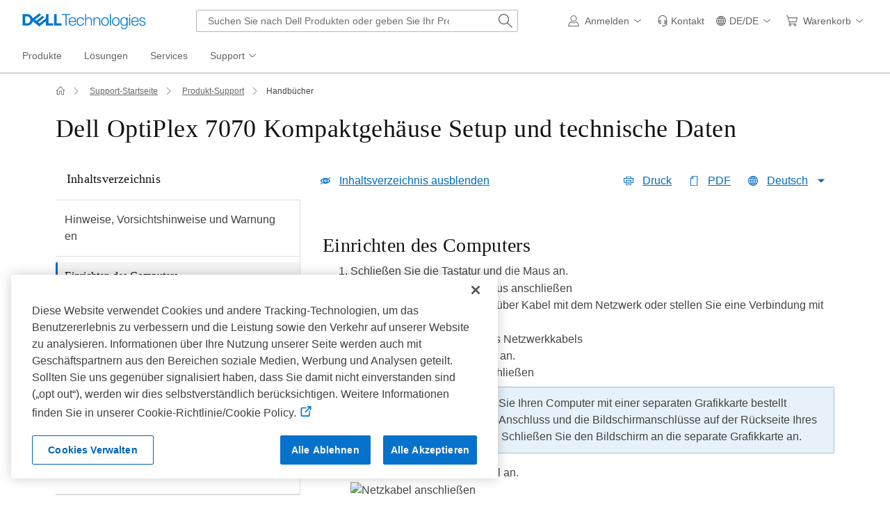

--- FILE ---
content_type: text/html; charset=utf-8
request_url: https://www.dell.com/support/manuals/de-de/optiplex-7070-sff/opti7070_sff_setup_specs/einrichten-des-computers?guid=guid-2d17bb7f-0cad-4468-b7ac-492c800696fc&lang=de-de
body_size: 37749
content:
<!DOCTYPE html>
<html lang="de-DE" data-placeholder-focus="false" class="pageFlicker">
<head>
    <meta charset="utf-8" />
    <meta http-equiv="X-UA-Compatible" content="IE=Edge,chrome=1" />
    <meta name="viewport" content="width=device-width, initial-scale=1" />
    <title>Dell OptiPlex 7070 Kompaktgehäuse Setup und technische Daten | Dell Deutschland</title>
    <link rel="prev" href="https://www.dell.com/support/manuals/de-de/optiplex-7070-sff/opti7070_sff_setup_specs/Hinweise-Vorsichtshinweise-und-Warnungen?guid=guid-5b8de7b7-879f-45a4-88e0-732155904029&lang=de-de" /><link rel="next" href="https://www.dell.com/support/manuals/de-de/optiplex-7070-sff/opti7070_sff_setup_specs/Gehäuse?guid=guid-c8cd7d40-afba-444c-985e-a989f9cbd689&lang=de-de" />        <link rel="canonical" href="https://www.dell.com/support/manuals/de-de/optiplex-7070-sff/opti7070_sff_setup_specs/einrichten-des-computers?guid=guid-2d17bb7f-0cad-4468-b7ac-492c800696fc&lang=de-de" />
    <script type="application/ld+json">{"@context":"https://schema.org","@type":"WebPage","name":"Dell OptiPlex 7070 Kompaktgehäuse Setup und technische Daten | Dell Deutschland","description":"optiplex-7070-sff | Dell OptiPlex 7070 Kompaktgehäuse Setup und technische Daten | einrichten-des-computers","url":"https://www.dell.com/support/manuals/de-de/optiplex-7070-sff/opti7070_sff_setup_specs/einrichten-des-computers?guid=guid-2d17bb7f-0cad-4468-b7ac-492c800696fc&lang=de-de"}</script>
    <meta name="author" content="Dell US" />
    <meta name="channel" content="https://www.dell.com/support/manuals/de-de/optiplex-7070-sff/opti7070_sff_setup_specs/einrichten-des-computers?guid=guid-2d17bb7f-0cad-4468-b7ac-492c800696fc&lang=de-de" />
    <meta name="cms" content="fuel" />
    <meta name="CUSTOMERSET" content="debsdt1" />
    <meta name="DESCRIPTION" content="optiplex-7070-sff | Dell OptiPlex 7070 Kompaktgehäuse Setup und technische Daten | einrichten-des-computers" />
    <meta name="DOCUMENTCOUNTRYCODE" content="de" />
    <meta name="Generator" content="" />
    <meta name="LANGUAGE" content="de" />
    <meta name="PAGENAME" content="de|de|bsd|debsdt1|esupport-manuals|topic|manualindex" />
    <meta name="Running" content="3ab0f98d-463c-4ce6-4d8d-36d3" />
    <meta name="SEGMENT" content="bsd" />
    <meta name="waapplicationname" content="esupport-manuals" />
    <meta name="wacontroller" content="Topic" />
    <meta name="waview" content="ManualsIndex" />
    <meta name="servicetag" content="" />
    <meta name="supportservicetag" content="" />
    <meta name="supportproductcode" content="optiplex-7070-sff" />
    <meta name="supportproductselected" content="optiplex-7070-sff" />
    <meta name="encServicetag" content="" />
    <meta name="supportappindex" content="300.101.001" />
<meta name="Keywords" content="manual, Führung, Dokumentation" /><script type="application/x-suppress" data-nonce="NjM5MDQ2OTgxNTg5MTI0MzE10">
    (function () {
        var v = function (n) { var t = document.getElementsByTagName('meta')[n]; if (t != undefined) return t.getAttribute('content'); return ''; };
        window.Dell = window.Dell || {}; window.Dell.Metrics = window.Dell.Metrics || {}; window.Dell.Metrics.sc = window.Dell.Metrics.sc || {};
        window.Dell.Metrics.sc = { country: v('DOCUMENTCOUNTRYCODE'), language: v('LANGUAGE'), segment: v('SEGMENT'), customerset: v('CUSTOMERSET'), cms: v('cms'), pagename: v('PAGENAME'), servicetag: v('servicetag'), supportsystem: v('supportproductselected'), supportappindex: v('supportappindex'), homePage: "true", supportvisit: "true" };
    })();
</script>
    <script type="text/javascript" nonce="NjM5MDQ2OTgxNTg5MTI0MzE10">
        Dell = window.Dell || {}; Dell.OnlineUtils = Dell.OnlineUtils || {};Dell.OnlineUtils.AppSettings = Dell.OnlineUtils.AppSettings || {}; Dell.OnlineUtils.lwp = Dell.OnlineUtils.lwp || {};
        Dell.OnlineUtils.lwp = Dell.OnlineUtils.lwp || {}; Dell.OnlineUtils.Lwp = { country: 'de', language:'de', segment: 'bsd', customerset: 'debsdt1', region: 'emea' };
        var accountInfoUrl = 'https://www.dell.com/support/mastheadux/account/v4/index', BeaconUrl = 'https://boomerang.dell.com/api/beacon', BoomerangUrl = 'https://www.dellcdn.com/support/staticcdn/external/js/boomerang/1.1/boomerang.min.js', emcCultureCode = 'de_DE', countryLocalizedSoit = true, handleLangQs = true, searchAuth = 'False';
    </script><link rel="preload" href="https://www.dellcdn.com/support/staticcdn/core/css/4.3.1/1.6.6/core.min.css" as="style"  crossorigin="anonymous" /><link rel="stylesheet" href="https://www.dellcdn.com/support/staticcdn/core/css/4.3.1/1.6.6/core.min.css"  crossorigin="anonymous" /><link rel="preload" href="https://www.dellcdn.com/support/staticcdn/core/js/4.3.1/1.6.6/core.min.js" as="script" nonce="NjM5MDQ2OTgxNTg5MTI0MzE10" crossorigin="anonymous"/><script type="application/x-suppress" data-src="https://www.dellcdn.com/support/staticcdn/core/js/4.3.1/1.6.6/core.min.js" data-nonce="NjM5MDQ2OTgxNTg5MTI0MzE10" crossorigin="anonymous"></script>
    
    <link rel="stylesheet" href="https://www.dellcdn.com/support/manuals/bundle/css/v-1-2-516-99/ManualsTopic.min.css" crossorigin="anonymous" />

<link rel="preload" href="/wSHbY-/iCnBY/tTlWO/oM1Y/7kiE0VczN3Qwt6N9OY/UiJhaTcD/HEpl/JhklUCkB" as="script" type="text/javascript" fetchpriority="low"></head>
<body id="top">
    <script async crossorigin="anonymous" type="text/javascript" src="https://www.dellcdn.com/boomerang/latest/boomerang-support-full.min.js" nonce="NjM5MDQ2OTgxNTg5MTI0MzE10"></script>
        <div id="site-wrapper" class="site-wrapper">
            <div class="site-canvas site-canvas-mob mh-sim-canvas">
                


<!--wmm:ignore-->
    <style>@charset "UTF-8";.UMH .mh-cart.empty .icon:before{display:none}.UMH .mh-cart .icon:before{content:attr(mh-bubble-count)}@media only screen and (min-width:0){.UMH .mh-cart .icon{display:block}.UMH .mh-cart .icon:before{right:-3px;top:-2px}}.UMH .mh-cart-dropdown{border-bottom:1px solid #f9f9f9;box-sizing:border-box;z-index:100}.UMH .mh-cart-dropdown .dropdown-title{padding:16px 16px 0}.UMH .mh-cart-dropdown a{display:block;text-decoration:none}.UMH .mh-cart-empty{display:none}.UMH .mh-cart.empty .mh-cart-empty{display:block}.UMH .mh-cart.empty .mh-cart-loaded{display:none}.UMH .mh-cart-empty-label{border-bottom:1px solid #c8c9c7;padding-bottom:80px}.UMH .mh-cart-content .mh-ct-dd-cartInfo{color:#636363;line-height:20px}.UMH .mh-cart-content .mh-ct-dd-cartInfo>span{padding:0 16px}.UMH .mh-cart-content ul{list-style-type:none;margin:0;padding:0}.UMH .mh-cart-content a{color:#444}.UMH .mh-cart-list-item{padding:0 16px}.UMH .mh-cart-list-item a{border-bottom:1px solid #c8c9c7;color:#0e0e0e;line-height:20px;outline-width:0}.UMH .mh-cart-list-item .mh-ct-hp-subtotal-wrap .mh-cart-category-label{color:#0e0e0e;font-size:.875em}.UMH .mh-cart-list-item .mh-ct-hp-subtotal-wrap .mh-cart-subtotal{color:#0e0e0e}.UMH .mh-cart-list-item:last-child{align-items:center;display:flex;padding:0}.UMH .mh-cart-list-item:last-child a{border-bottom:none;color:#636363;width:100%}.UMH.user-is-tabbing .mh-cart-list-item a:focus{outline:1px solid #00468b}.UMH .mh-cart-subtotal{display:flex;justify-content:space-between}.UMH .mh-cart-category-label{font-size:.875em;line-height:20px}.UMH .mh-cart-category-label .mh-saved-carts-count{display:inline-block;margin-left:4px}.UMH .mh-saved-subtotal-label{font-size:.75em;line-height:20px}.UMH .mh-saved-subtotal-price{font-size:.75em;font-weight:700;text-align:right}@media only screen and (min-width:0){.UMH .mh-cart-dropdown{width:auto}.UMH .mh-cart-dropdown .mh-close{padding:16px}.UMH .mh-cart-dropdown h2.dropdown-title{display:none}.UMH .mh-cart-list-item a{padding:14px 0}.UMH .mh-cart-list-item:last-child a{padding:12px 16px}}@media only screen and (min-width:1024px){.UMH .mh-cart-dropdown{height:auto;width:256px}.UMH .mh-cart-dropdown h2.dropdown-title{display:block}.mh-cart-list-item a{padding:10px 0}.mh-cart-list-item:hover{background-color:#f0f0f0}.mh-cart-list-item:last-child a{padding:18px 16px}}.UMH .mh-close{display:flex;justify-content:flex-end}.UMH .mh-close a{display:inline-flex;height:15px;line-height:15px}.UMH .mh-close svg{height:15px;width:15px}@media only screen and (min-width:1024px){.UMH .mh-close{display:none}}.UMH .mh-contact{display:none}.UMH .mh-contact label{fill:#636363;color:#636363}.UMH .mh-contact>button>span:before{margin-right:6px}.UMH .mh-contact-nav>button>span:before{margin-right:9px}.UMH .menu-list-item>.mh-contact-btn,.UMH .mh-contact-icon .mh-flyout-wrapper>.mh-contact-btn{height:56px}.UMH .menu-list-item>.mh-contact-btn>span:before,.UMH .mh-contact-icon .mh-flyout-wrapper>.mh-contact-btn>span:before{background-image:url("data:image/svg+xml;charset=utf-8,%3Csvg width='16' height='16' viewBox='0 0 32 32' fill='none' xmlns='http://www.w3.org/2000/svg'%3E%3Cpath d='M16 0c-.138-.006-.3-.009-.463-.009-6.602 0-11.974 5.271-12.136 11.834v8.755h1.54v.34a4.26 4.26 0 0 0 4.26 4.26h2V14h-2a4.26 4.26 0 0 0-3.649 2.1l-.011.02v-4.28c.161-5.397 4.575-9.711 9.996-9.711.163 0 .326.004.487.012l-.023-.001c.168-.01.363-.016.561-.016 5.391 0 9.769 4.335 9.839 9.709v4.287A4.267 4.267 0 0 0 22.805 14h-2.004v11.18h2a4.26 4.26 0 0 0 3.649-2.1l.011-.02v3.42l-6.46 3.38h-2.94V28h-2.12v4h5.62l8-4.24v-16C28.434 5.231 23.111-.013 16.563-.013c-.198 0-.394.005-.59.014L16.001 0zM7.08 18.26v-.003a2.12 2.12 0 0 1 1.994-2.116h.006v6.9a2.121 2.121 0 0 1-2-2.117v-.004zm17.84 2.66v.003a2.12 2.12 0 0 1-1.994 2.116h-.006v-6.9c1.118.065 2 .988 2 2.117v.004z' fill='%23636363'/%3E%3C/svg%3E");background-position:50%;background-repeat:no-repeat;background-size:16px 16px;content:"";display:inline-block;height:16px;margin-right:4px;padding:4px;width:16px}@media only screen and (min-width:0){.UMH .mh-contact-icon.mh-contact-btn{height:auto!important}.UMH .mh-contact-icon.mh-contact-btn>span{align-items:center;display:flex}.UMH .mh-contact-icon.mh-contact-btn>span:before{margin-right:12px;position:relative}}@media only screen and (min-width:1024px){.UMH .mh-contact{display:block}}.UMH .flyoutOverlay{background:#000;content:"";cursor:pointer;display:none;height:calc(100vh - 58px);left:0;opacity:.5;position:fixed;width:100%;z-index:1000}.UMH .mh-utility-dwell-path{background-color:transparent;clip-path:polygon(100% 0,0 100%,100% 100%);display:none;left:-99%;position:absolute;top:0}.UMH .mh-utility-dwell-path:after,.UMH .mh-utility-dwell-path:before{display:none!important}.UMH .mh-flyout-wrapper{position:relative}.UMH .mh-flyout-wrapper>a[aria-expanded=true]{background:#f5f6f7}.UMH .mh-flyout-link{align-items:center;background-color:transparent;border:none;display:block;justify-content:center;padding:0;position:relative;text-decoration:none}.UMH .mh-flyout-link .icon{background:0 0;display:flex;position:relative}.UMH .mh-flyout-link .icon:before{background-color:#0672cb;border-radius:50%;color:#fff;display:block;font-size:.5em;font-weight:500;height:12px;line-height:12px;position:absolute;text-align:center;width:12px}.UMH .mh-flyout-link .label{font-size:.875em;padding:0}.UMH .mh-flyout-link:focus{outline-width:0}.UMH .mh-flyout-link~.flyout{background:#fff;border-radius:2px;box-shadow:0 4px 16px rgba(0,43,85,.12);box-sizing:border-box;height:auto;right:-1px;text-align:left;z-index:1001}.UMH .mh-flyout-link>span{align-items:center;cursor:pointer;height:100%;justify-content:center;width:100%}.UMH .mh-flyout-link>span:after{content:"";height:12px;top:40%;transition:transform .2s linear;width:12px}#mh-unified-footer.user-is-tabbing .mh-flyout-link:focus,.UMH.user-is-tabbing .mh-flyout-link:focus{box-shadow:0 0 0 1px #00468b}@media only screen and (min-width:0){.UMH .mh-top .right-column .mh-flyout-link:hover{border-bottom:2px solid #636363}.UMH .mh-flyout-link{height:58px;position:static;width:48px}.UMH .mh-flyout-link .icon svg{height:24px;width:24px}.UMH .mh-flyout-link>span{display:block;padding:17px 12px}.UMH .mh-flyout-link>span .label,.UMH .mh-flyout-link>span:after{display:none}.UMH .mh-flyout-link>span>span:not(.label){margin-right:0}.UMH .mh-flyout-link~.flyout{bottom:0;max-width:320px;overflow-x:hidden;overflow-y:auto;position:fixed;right:0;top:58px;transform:translateX(110%);transition:transform .3s ease-out;width:320px;will-change:transform}.UMH .mh-flyout-link:hover .UMH .mh-flyout-link~.flyout.hide{background:0 0}.UMH .mh-flyout-link:hover .UMH .mh-flyout-link~.flyout.hide>*{transform:translateX(0)}.UMH .mh-flyout-link.show~.flyoutOverlay,.UMH .mh-flyout-link[aria-expanded=true]~.flyoutOverlay{display:block}.UMH .mh-flyout-link.show~.flyout,.UMH .mh-flyout-link[aria-expanded=true]~.flyout{transform:translateX(0)}}@media only screen and (min-width:1024px){.UMH .mh-top .right-column .mh-flyout-link:hover{border-bottom:0}.UMH .mh-bottom .flyoutOverlay{position:absolute;top:var(--overlayTop)}.UMH .mh-bottom .utilityTop{top:58px}.UMH .mh-flyout-wrapper .mh-flyout-link{height:56px;padding:0 8px;width:auto}.UMH .mh-flyout-wrapper .mh-flyout-link .icon:before{right:-4px!important;top:-4px!important}.UMH .mh-flyout-wrapper .mh-flyout-link svg{height:16px;width:16px}.UMH .mh-flyout-wrapper .mh-flyout-link~.flyout{display:none;transition:none}.UMH .mh-flyout-wrapper .mh-flyout-link>span{display:flex;padding:0}.UMH .mh-flyout-wrapper .mh-flyout-link>span .label,.UMH .mh-flyout-wrapper .mh-flyout-link>span:after{display:block}.UMH .mh-flyout-wrapper .mh-flyout-link>span>span:not(.label){margin-right:8px}.UMH .mh-flyout-wrapper .mh-flyout-link[aria-expanded=true]~.flyoutOverlay{display:none}.UMH .mh-flyout-wrapper .mh-flyout-link[aria-expanded=true] span:after{transform:rotate(-180deg)}.UMH .mh-flyout-wrapper .mh-flyout-link[aria-expanded=true]~.flyout{border:1px solid #f9f9f9;bottom:auto;display:block;font-size:1em;height:auto;margin-top:0;max-width:none;min-height:50px;overflow-y:visible;position:absolute;top:auto;width:auto}}header#unified-masthead{font-size:16px!important}.UMH{background-color:#fff;border-bottom:2px solid #d2d2d2;display:flex;flex-direction:column;font-display:swap;font-family:Roboto,Arial,Helvetica,sans-serif;position:relative;width:100%;z-index:1000}.UMH,.UMH *,.UMH :after,.UMH :before{box-sizing:border-box}.UMH .mh-top{height:56px;justify-content:space-between;position:relative}.UMH .mh-top,.UMH .mh-top .left-column,.UMH .mh-top .right-column{align-items:center;display:flex}.UMH .mh-top .left-column{flex:1}.UMH .mh-top .left-column .mh-mobile-nav-toggle{-webkit-tap-highlight-color:transparent;align-items:center;background-color:transparent;border-radius:0;border-width:0;cursor:pointer;display:flex;justify-content:center;padding:18px 14px}.UMH .mh-top .left-column .mh-mobile-nav-toggle.mh-nav-open,.UMH .mh-top .left-column .mh-mobile-nav-toggle.open,.UMH .mh-top .left-column .mh-mobile-nav-toggle:hover{background:#f0f0f0;border-bottom:2px solid #636363}.UMH .mh-top .left-column .mh-mobile-nav-toggle:hover{margin-bottom:-2px}.UMH .mh-top .left-column .mh-mobile-nav-toggle.open:hover{margin-bottom:0}.UMH .mh-top .left-column .mh-mobile-nav-toggle .mh-nav-menu-icon{border:none;cursor:pointer;display:flex;height:20px;position:relative;transform:rotate(0);transition:transform .5s ease-in-out;width:20px;will-change:transform}.UMH .mh-top .left-column .mh-mobile-nav-toggle .mh-nav-menu-icon span{background:#636363;border-radius:2px;display:block;height:2px;left:0;opacity:1;position:absolute;transform:rotate(0);transition:transform .25s ease-in-out;width:100%}.UMH .mh-top .left-column .mh-mobile-nav-toggle .mh-nav-menu-icon span:first-child{top:0}.UMH .mh-top .left-column .mh-mobile-nav-toggle .mh-nav-menu-icon span:nth-child(2),.UMH .mh-top .left-column .mh-mobile-nav-toggle .mh-nav-menu-icon span:nth-child(3){top:8px}.UMH .mh-top .left-column .mh-mobile-nav-toggle .mh-nav-menu-icon span:nth-child(4){top:16px}.UMH .mh-top .left-column .mh-mobile-nav-toggle.open .mh-nav-menu-icon span:first-child{left:50%;top:10px;width:0}.UMH .mh-top .left-column .mh-mobile-nav-toggle.open .mh-nav-menu-icon span:nth-child(2){left:-12.5%;transform:rotate(45deg);width:125%}.UMH .mh-top .left-column .mh-mobile-nav-toggle.open .mh-nav-menu-icon span:nth-child(3){left:-12.5%;transform:rotate(-45deg);width:125%}.UMH .mh-top .left-column .mh-mobile-nav-toggle.open .mh-nav-menu-icon span:nth-child(4){left:50%;top:10px;width:0}.UMH .mh-top .left-column .mh-header-wrapper{display:flex;flex:1}.UMH .mh-top .left-column .mh-logo a{display:flex;padding:8px}.UMH .mh-top .left-column .mh-logo a:focus{outline:1px solid #00468b}.UMH .mh-top .left-column .mh-logo a.dellLogoWrapper svg{fill:#0477cf}.UMH .mh-top .center-column{justify-content:space-evenly;position:absolute;top:calc(100% + 8px);width:100%}.UMH .mh-top .right-column{display:flex}.UMH .mh-top .right-column .country-selector,.UMH .mh-top .right-column .language-switcher-compact-model{display:none}.UMH .mh-top .dropdown-title{color:#636363;font-size:1em;font-weight:700;line-height:24px;margin:0 0 16px}.UMH>*{font-display:swap;font-family:Roboto,Arial,Helvetica,sans-serif}.UMH .mh-overlay-background{background-color:rgba(0,0,0,.7);display:none;height:100%;position:absolute;width:100%;z-index:999}.UMH .mh-overlay-background.show{display:block}.UMH .skip-nav-link{align-items:center;background:#0063b8;border-radius:2px;color:#fff;display:flex;flex:none;font-size:1em;font-weight:500;justify-content:center;line-height:24px;margin:10px 0 0 10px;opacity:0;padding:12px 16px;position:absolute;text-decoration:none;transform:translateY(-150%);z-index:1000}.UMH .skip-nav-link:focus{border:2px solid #fff;opacity:1;outline:1px solid #00468b;outline-offset:0;transform:translateY(0)}.mh-ele-fixed-pos{position:fixed!important;top:0}@media only screen and (min-width:0){.UMH{padding-top:0}.UMH .mh-top{height:58px}.UMH .mh-top .left-column .mh-mobile-nav-toggle{margin-left:4px}.UMH .mh-top .left-column .mh-logo{padding:0}.UMH .mh-top .left-column .mh-logo a.delltechLogoWrapper{padding:20px 12px}.UMH .mh-top .left-column .mh-logo a{padding:9px 12px}.UMH .mh-bottom.non-commerce{height:0}.UMH .mh-bottom{height:68px}.UMH .right-column{margin-right:4px}.UMH[data-state=mobile-expanded]{position:fixed;top:0}.UMH[data-state=mobile-expanded] .mh-search{z-index:-1}.UMH[data-state=mobile-expanded] .mh-bottom>.flyoutOverlay{display:block}.UMH[data-state=mobile-expanded] .mh-nav{transform:translateX(0)}.UMH[data-state=mobile-expanded] .mh-nav .divider{padding:16px}.UMH[data-state=mobile-expanded] .mh-nav nav>ul{position:fixed}.UMH[data-state=mobile-expanded] .mh-nav .divider:before{border-bottom:1px solid #c8c9c7;content:"";display:block;width:100%}.UMH[data-state=mobile-expanded] .mh-nav .mob-country-selector{display:flex!important}.UMH[data-state=mobile-expanded] .mh-nav .mob-country-selector .country-selector{display:flex}.UMH[data-state=mobile-expanded] .mh-nav .mob-country-selector .flyout{display:none}}@media only screen and (min-width:768px){.UMH .mh-top .left-column .mh-logo a.delltechLogoWrapper{padding:16px 12px 18px}.UMH .mh-top .left-column .mh-logo a.delltechLogoWrapper svg.dellTechLogo{enable-background:new 0 0 1017 132;height:23px;width:182px}.UMH .mh-top .left-column .mh-logo a.delltechLogoWrapper svg.dellTechLogo path{fill:#0076ce}.UMH .mh-bottom{height:0;width:100%}}@media only screen and (min-width:1024px){.UMH{padding-top:2px}.UMH .mh-top{height:auto;margin:0 24px}.UMH .mh-top .left-column .mh-logo{padding:0}.UMH .mh-top .left-column .mh-logo a.delltechLogoWrapper{align-items:center;height:56px;padding:0 6px}.UMH .mh-top .left-column .mh-logo a.delltechLogoWrapper svg.dellTechLogo{height:23px;padding:0;width:182px}.UMH .mh-top .left-column .mh-mobile-nav-toggle{display:none}.UMH .mh-top .right-column{justify-content:flex-end;margin-right:0}.UMH .mh-top .right-column .label{color:#636363;font-size:.875em;font-weight:400;line-height:20px;margin-bottom:0;padding:0;text-transform:none}.UMH .mh-top .right-column .mh-label{color:#636363;font-size:1em;font-weight:400;line-height:20px;text-transform:none}.UMH .mh-top .right-column .mh-flyout-link:hover .label{color:#0e0e0e}.UMH .mh-top .right-column .mh-flyout-link .icon{height:16px;width:16px}.UMH .mh-top .right-column .mh-contact-dropdown .mh-contact-list-item .mh-contact-flyout-icon{padding-right:0}.UMH .mh-top .right-column .mh-contact-dropdown .mh-contact-list-item .label{display:inline-block;font-size:.875em;margin-left:14px}.UMH .mh-top .right-column .country-selector,.UMH .mh-top .right-column .language-switcher-compact-model{display:block}.UMH .mh-bottom{display:block;height:auto;max-height:70px}.UMH .mh-bottom.non-commerce{height:46px}}.mh-nav .mh-menu-chevron.left{background-position:50%;height:20px;margin-right:6px;transform:rotate(180deg);width:20px}.mh-nav nav .child-nav>button:after{content:"";display:block;padding:15px;position:absolute;right:0}.mh-nav nav a,.mh-nav nav button{word-wrap:break-word;color:#636363;display:flex;font-size:1em;justify-content:flex-start;text-decoration:none}.mh-nav nav button{background-color:transparent;border:0;cursor:pointer;padding:0;text-align:left}.mh-nav nav ul{list-style-type:none;margin:0;padding:0}.mh-nav nav li{-webkit-tap-highlight-color:transparent;cursor:pointer;font-weight:400}.mh-nav nav li a:focus,.mh-nav nav li button:focus{outline:1px solid #00468b}.mh-nav nav ul.sub-nav{background-color:#fff;top:46px;z-index:1001}.mh-nav nav ul.sub-nav li>ul.sub-nav{background-color:#f0f0f0}.mh-nav nav ul.sub-nav li>ul.sub-nav li>ul.sub-nav{background-color:#e0e1e2}.mh-nav nav ul.sub-nav .mh-hide-mob-links{display:none}.mh-nav .deals-menu>button.mh-hide{display:block!important}.mh-nav .mh-top-nav{display:flex;justify-content:space-between;width:100%}@media only screen and (min-width:0){.mh-nav{background-color:#fff;box-shadow:0 3px 8px rgba(0,43,85,.12);height:calc(100% - 58px);position:fixed;transform:translateX(-110%);transition:transform .3s ease-out;width:320px;will-change:transform;z-index:1001}.mh-nav,.mh-nav nav,.mh-nav nav>ul{overflow-x:hidden}.mh-nav nav>ul{height:100%;overflow-y:auto;padding-top:48px;width:320px}.mh-nav nav>ul>li:hover{background:#f5f6f7}.mh-nav nav>ul>li.divider:hover{background:0 0}.mh-nav nav>ul>li>a>span{word-wrap:break-word;padding-right:20px}.mh-nav nav>ul>li[aria-expanded=true]>.sub-nav,.mh-nav nav>ul>li[aria-expanded=true]>.sub-nav>li{pointer-events:auto}.mh-nav nav>ul>li[aria-expanded=true]>.sub-nav>li:hover{background:#f0f0f0}.mh-nav nav>ul>li[aria-expanded=true]>.sub-nav>li:not(.child-nav) a,.mh-nav nav>ul>li[aria-expanded=true]>.sub-nav>li[aria-expanded=true]>.sub-nav,.mh-nav nav>ul>li[aria-expanded=true]>.sub-nav>li[aria-expanded=true]>.sub-nav>li{pointer-events:auto}.mh-nav nav>ul>li[aria-expanded=true]>.sub-nav>li[aria-expanded=true]>.sub-nav>li:hover{background:#e0e1e2}.mh-nav nav>ul>li[aria-expanded=true]>.sub-nav>li[aria-expanded=true]>.sub-nav>li:not(.child-nav) a,.mh-nav nav>ul>li[aria-expanded=true]>.sub-nav>li[aria-expanded=true]>.sub-nav>li[aria-expanded=true]>.sub-nav,.mh-nav nav>ul>li[aria-expanded=true]>.sub-nav>li[aria-expanded=true]>.sub-nav>li[aria-expanded=true]>.sub-nav>li,.mh-nav nav>ul>li[aria-expanded=true]>.sub-nav>li[aria-expanded=true]>.sub-nav>li[aria-expanded=true]>.sub-nav>li a{pointer-events:auto}.mh-nav nav>ul>li>.sub-nav,.mh-nav nav>ul>li>.sub-nav>li{pointer-events:none}.mh-nav nav>ul>li>.sub-nav>li a{word-wrap:break-word;padding-right:20px;pointer-events:none}.mh-nav nav>ul>li>.sub-nav>li a.dell-chat-link-setup{padding-right:0}.mh-nav nav>ul>li>.sub-nav>li a,.mh-nav nav>ul>li>.sub-nav>li li,.mh-nav nav>ul>li>.sub-nav>li ul{pointer-events:none}.mh-nav nav>ul>li>.sub-nav>li[aria-expanded=true]>.sub-nav-wrapper>.sub-nav,.mh-nav nav>ul>li>.sub-nav>li[aria-expanded=true]>.sub-nav-wrapper>.sub-nav a{pointer-events:auto}.mh-nav nav a,.mh-nav nav button{font-size:1em}.mh-nav nav .menu-list-item .nav-title{color:#0e0e0e;font-weight:600}.mh-nav nav ul{display:block;flex-direction:column}.mh-nav nav ul li{align-items:center;display:block;padding:13px 16px}.mh-nav nav ul li[aria-expanded=true] .country-list-container>li[aria-expanded=true]>.sub-nav-wrapper>.sub-nav,.mh-nav nav ul li[aria-expanded=true]>.sub-nav{display:flex!important;transform:translateZ(0);transition:transform .3s ease-out,visibility .1s ease-out;visibility:visible}.mh-nav nav ul li .chevron-csel-mob{float:right;transform:scale(1.89) rotate(-90deg)}.mh-nav nav ul li.mh-back-list-item{display:flex}.mh-nav nav ul li.mh-back-list-item .mh-back-button{align-items:center;background:0 0;border:none;display:inline-flex;justify-content:flex-start;width:100%}.mh-nav nav ul li ul.sub-nav{height:100%;left:0;overflow-x:hidden;overflow-y:auto;position:fixed;top:0;transform:translate3d(100%,0,0);transition:transform .3s ease-out,visibility .4s ease-out;visibility:hidden;width:320px;will-change:transform}.mh-nav nav ul li ul.sub-nav .mh-hide-mob-links{display:flex}.mh-nav nav ul li ul.sub-nav .mh-mastheadTitle{color:#0e0e0e;font-weight:600}.mh-nav nav ul li:not(.child-nav){display:block}.mh-nav nav .mh-hide-mob-links,.mh-nav nav .mob-country-selector,.mh-nav nav .mob-language-switcher{display:flex}.mh-nav nav .child-nav>a,.mh-nav nav button{position:relative}.mh-nav nav a,.mh-nav nav button{display:block;width:100%}.mh-nav nav .child-nav>button:after{top:0}}@media only screen and (min-width:1024px){.mh-nav{background-color:transparent;box-shadow:none;font-size:1em;transform:none;transition:all 0s ease 0s;width:100%;will-change:unset;z-index:auto}.mh-nav,.mh-nav nav{height:auto;overflow-x:visible;position:relative}.mh-nav nav{display:inline-block;padding:0 16px}.mh-nav nav>ul{height:auto;overflow-x:visible;overflow-y:visible;position:static}.mh-nav nav>ul>li .sub-nav,.mh-nav nav>ul>li .sub-nav>li,.mh-nav nav>ul>li .sub-nav>li a,.mh-nav nav>ul>li .sub-nav>li li,.mh-nav nav>ul>li .sub-nav>li ul{pointer-events:auto}.mh-nav nav a,.mh-nav nav button{font-size:.875em}.mh-nav nav>ul>li:focus{outline:1px solid #00468b}.mh-nav nav>ul>li>a>span{word-wrap:break-word;padding-right:0}.mh-nav nav>ul>li:active{box-shadow:inset 0 -2px 0 #1d73c2}.mh-nav nav>ul>li.uActived,.mh-nav nav>ul>li:hover{background:#f5f6f7;box-shadow:inset 0 -2px 0 #707070}.mh-nav nav>ul>li.uActived.child-nav .mh-top-nav-button span:after,.mh-nav nav>ul>li:hover.child-nav .mh-top-nav-button span:after{transform:rotate(-180deg)}.mh-nav nav>ul>li.uActived>.uActived>li:hover,.mh-nav nav>ul>li.uActived>ul.sub-nav>li:hover,.mh-nav nav>ul>li:hover>.uActived>li:hover,.mh-nav nav>ul>li:hover>ul.sub-nav>li:hover{background:#f0f0f0}.mh-nav nav>ul>li.uActived>.uActived>li:hover>.uActived,.mh-nav nav>ul>li.uActived>.uActived>li:hover>ul.sub-nav,.mh-nav nav>ul>li.uActived>ul.sub-nav>li:hover>.uActived,.mh-nav nav>ul>li.uActived>ul.sub-nav>li:hover>ul.sub-nav,.mh-nav nav>ul>li:hover>.uActived>li:hover>.uActived,.mh-nav nav>ul>li:hover>.uActived>li:hover>ul.sub-nav,.mh-nav nav>ul>li:hover>ul.sub-nav>li:hover>.uActived,.mh-nav nav>ul>li:hover>ul.sub-nav>li:hover>ul.sub-nav{display:flex}.mh-nav nav>ul>li.uActived>.uActived>li:hover>.uActived li:hover,.mh-nav nav>ul>li.uActived>.uActived>li:hover>ul.sub-nav li:hover,.mh-nav nav>ul>li.uActived>ul.sub-nav>li:hover>.uActived li:hover,.mh-nav nav>ul>li.uActived>ul.sub-nav>li:hover>ul.sub-nav li:hover,.mh-nav nav>ul>li:hover>.uActived>li:hover>.uActived li:hover,.mh-nav nav>ul>li:hover>.uActived>li:hover>ul.sub-nav li:hover,.mh-nav nav>ul>li:hover>ul.sub-nav>li:hover>.uActived li:hover,.mh-nav nav>ul>li:hover>ul.sub-nav>li:hover>ul.sub-nav li:hover{background:#e0e1e2}.mh-nav nav>ul>li.uActived>.uActived>li:hover>.uActived li:hover>.uActived,.mh-nav nav>ul>li.uActived>.uActived>li:hover>.uActived li:hover>ul.sub-nav,.mh-nav nav>ul>li.uActived>.uActived>li:hover>ul.sub-nav li:hover>.uActived,.mh-nav nav>ul>li.uActived>.uActived>li:hover>ul.sub-nav li:hover>ul.sub-nav,.mh-nav nav>ul>li.uActived>ul.sub-nav>li:hover>.uActived li:hover>.uActived,.mh-nav nav>ul>li.uActived>ul.sub-nav>li:hover>.uActived li:hover>ul.sub-nav,.mh-nav nav>ul>li.uActived>ul.sub-nav>li:hover>ul.sub-nav li:hover>.uActived,.mh-nav nav>ul>li.uActived>ul.sub-nav>li:hover>ul.sub-nav li:hover>ul.sub-nav,.mh-nav nav>ul>li:hover>.uActived>li:hover>.uActived li:hover>.uActived,.mh-nav nav>ul>li:hover>.uActived>li:hover>.uActived li:hover>ul.sub-nav,.mh-nav nav>ul>li:hover>.uActived>li:hover>ul.sub-nav li:hover>.uActived,.mh-nav nav>ul>li:hover>.uActived>li:hover>ul.sub-nav li:hover>ul.sub-nav,.mh-nav nav>ul>li:hover>ul.sub-nav>li:hover>.uActived li:hover>.uActived,.mh-nav nav>ul>li:hover>ul.sub-nav>li:hover>.uActived li:hover>ul.sub-nav,.mh-nav nav>ul>li:hover>ul.sub-nav>li:hover>ul.sub-nav li:hover>.uActived,.mh-nav nav>ul>li:hover>ul.sub-nav>li:hover>ul.sub-nav li:hover>ul.sub-nav{display:flex}.mh-nav nav>ul>li.uActived>.uActived>li:hover>.uActived li:hover>.uActived li:hover,.mh-nav nav>ul>li.uActived>.uActived>li:hover>.uActived li:hover>ul.sub-nav li:hover,.mh-nav nav>ul>li.uActived>.uActived>li:hover>ul.sub-nav li:hover>.uActived li:hover,.mh-nav nav>ul>li.uActived>.uActived>li:hover>ul.sub-nav li:hover>ul.sub-nav li:hover,.mh-nav nav>ul>li.uActived>ul.sub-nav>li:hover>.uActived li:hover>.uActived li:hover,.mh-nav nav>ul>li.uActived>ul.sub-nav>li:hover>.uActived li:hover>ul.sub-nav li:hover,.mh-nav nav>ul>li.uActived>ul.sub-nav>li:hover>ul.sub-nav li:hover>.uActived li:hover,.mh-nav nav>ul>li.uActived>ul.sub-nav>li:hover>ul.sub-nav li:hover>ul.sub-nav li:hover,.mh-nav nav>ul>li:hover>.uActived>li:hover>.uActived li:hover>.uActived li:hover,.mh-nav nav>ul>li:hover>.uActived>li:hover>.uActived li:hover>ul.sub-nav li:hover,.mh-nav nav>ul>li:hover>.uActived>li:hover>ul.sub-nav li:hover>.uActived li:hover,.mh-nav nav>ul>li:hover>.uActived>li:hover>ul.sub-nav li:hover>ul.sub-nav li:hover,.mh-nav nav>ul>li:hover>ul.sub-nav>li:hover>.uActived li:hover>.uActived li:hover,.mh-nav nav>ul>li:hover>ul.sub-nav>li:hover>.uActived li:hover>ul.sub-nav li:hover,.mh-nav nav>ul>li:hover>ul.sub-nav>li:hover>ul.sub-nav li:hover>.uActived li:hover,.mh-nav nav>ul>li:hover>ul.sub-nav>li:hover>ul.sub-nav li:hover>ul.sub-nav li:hover{background:#d2d2d2}.mh-nav nav>ul>li.uActived>.uActived li.cta-link,.mh-nav nav>ul>li.uActived>ul.sub-nav li.cta-link,.mh-nav nav>ul>li:hover>.uActived li.cta-link,.mh-nav nav>ul>li:hover>ul.sub-nav li.cta-link{align-items:center;box-shadow:inset 0 1px 0 #c4c4c4;height:30px}.mh-nav nav>ul>li.uActived>.uActived .additional-nav-item,.mh-nav nav>ul>li.uActived>ul.sub-nav .additional-nav-item,.mh-nav nav>ul>li:hover>.uActived .additional-nav-item,.mh-nav nav>ul>li:hover>ul.sub-nav .additional-nav-item{background:#ebf1f6}.mh-nav nav ul li{align-items:stretch;padding:0}.mh-nav nav ul li ul.sub-nav{border:1px solid #c4c4c4;display:none;flex-direction:column;height:auto;left:auto;margin:0;overflow:visible;padding:0;position:absolute;top:var(--subNavTop);transform:none;visibility:visible;width:242px}.mh-nav nav ul li ul.sub-nav li{display:flex;padding:0}.mh-nav nav ul li ul.sub-nav li a,.mh-nav nav ul li ul.sub-nav li button{display:inline-block;padding:12px 22px 12px 16px;width:100%}.mh-nav nav ul li ul.sub-nav li.mh-back-list-item{display:none}.mh-nav nav ul li ul.sub-nav li>ul.sub-nav,.mh-nav nav ul li ul.sub-nav li>ul.sub-nav li>ul.sub-nav{left:240px;top:0}.mh-nav nav .mh-hide-mob-links{display:none!important}.mh-nav nav .mob-country-selector,.mh-nav nav .mob-language-switcher{display:none}.mh-nav nav .child-nav>button:after{top:12px}.mh-nav ul.mh-top-menu-nav{display:flex;flex-direction:row;height:100%;list-style-type:none;margin:0;padding:0;width:auto}.mh-nav ul.mh-top-menu-nav .mh-top-menu.child-nav>.mh-top-nav-button :after{content:"";display:block;height:20px;padding:0;position:absolute;right:15px;top:12px;transition:transform .3s cubic-bezier(0,.52,0,1);width:20px}.mh-nav ul.mh-top-menu-nav>.child-nav>button:after{display:none}.mh-nav ul.mh-top-menu-nav>li:hover>ul.sub-nav{display:flex}.mh-nav ul.mh-top-menu-nav li.uActived>ul.sub-nav{display:flex;transition-delay:.3s;visibility:visible!important}.mh-nav ul.mh-top-menu-nav button[aria-expanded=true]~ul.sub-nav{display:block}.mh-nav .mh-top-nav-button{align-items:center;background-color:transparent;border:none;cursor:pointer;display:flex;font-family:Roboto,Arial,Helvetica,sans-serif;justify-content:center;line-height:20px;padding:12px 36px 14px 16px;position:relative}.mh-nav .mh-top-nav-no-child{padding:12px 16px 14px}.premier-cta{align-items:center;display:flex}.premier-cta:hover{background:#f5f6f7}.premier-cta a{-webkit-tap-highlight-color:transparent;font-weight:700}.premier-cta a:active{box-shadow:inset 0 -2px 0 #1d73c2}.premier-cta a:focus{outline:1px solid #00468b}.premier-cta .blue-stripe{background-color:#0672cb;height:10px;margin-right:12px;width:40px}.mob-premier-cta{display:none}}@media screen and (min-width:0) and (max-width:1023px){.premier-cta{display:none}.mob-premier-cta{color:#636363;display:block;font-weight:700;letter-spacing:.5px;line-height:24px}}.UMH .mh-myaccount.auth .icon:before{content:"✓";font-weight:900;transform:rotate(10deg)}.UMH .mh-myaccount.auth .icon.green:before{background-color:#6ea204}.UMH .mh-myaccount.auth .icon.yellow:before{background-color:orange}.UMH .mh-myaccount.auth .icon.black:before{background-color:#000}.UMH .mh-myaccount.auth .icon.orange:before{background-color:orange}.UMH .mh-myaccount .mh-myaccount-btn .label{max-width:120px;overflow:hidden;text-overflow:ellipsis;white-space:nowrap}@media only screen and (min-width:0){.UMH .mh-myaccount .mh-myaccount-btn .icon:before{right:0;top:-2px}}.mh-myaccount-dropdown-wrap{color:#636363}.mh-myaccount-dropdown-wrap .dropdown-title{margin:0!important}.mh-myaccount-dropdown-wrap ul{margin:0;padding:0}.mh-myaccount-dropdown-wrap ul li{list-style:none}.mh-myaccount-dropdown-wrap a{outline:0;text-decoration:none}.mh-myaccount-auth-dropdown{display:none}.auth .mh-myaccount-auth-dropdown{display:block}.auth .mh-myaccount-unauth-dropdown{display:none}.auth .twocolumn .mh-ma-dd-tc-unauth{display:none}.auth .twocolumn .mh-ma-dd-tc-auth,.twocolumn .mh-ma-dd-tc-unauth{display:block}.twocolumn .mh-ma-dd-tc-auth{display:none}.twocolumn .mh-my-accnt-two-col-ctas .mh-myaccount-ctas a{display:block;width:100%}.twocolumn .mh-my-accnt-two-col-ctas .mh-myaccount-ctas .mh-btn{margin-top:16px}.mh-myaccount-unauth-dropdown{padding:16px}.mh-myaccount-unauth-dropdown ul li{list-style:disc;margin-left:14px;padding:0}.mh-myaccount-unauth-dropdown .dropdown-subtitle{margin:10px 0}.mh-myaccount-unauth-dropdown .mh-myaccount-ctas a{display:block;width:100%}.mh-myaccount-unauth-dropdown .mh-myaccount-ctas .mh-btn{margin-top:16px}.mh-myaccount-unauth-dropdown .mh-myaccount-additional-options{background-color:#f5f6f7;margin:0 -16px -16px;padding:0 16px 16px}.mh-myaccount-unauth-dropdown .mh-myaccount-additional-options .dropdown-subtitle{margin-top:16px;padding-top:16px}.mh-myaccount-unauth-dropdown .mh-myaccount-additional-options ul li{list-style:none;margin-left:0;padding-bottom:8px}.mh-myaccount-unauth-dropdown .mh-myaccount-additional-options a{color:#0672cb;outline-width:0}.mh-myaccount-dropdown-two-col{padding:16px}.mh-myaccount-auth-dropdown{padding:16px 16px 0}.mh-myaccount-auth-wrapper{display:flex}.mh-myaccount-auth-wrapper .mh-ma-col-2 ul li a,.mh-myaccount-auth-wrapper .mh-myaccount-first-column ul li a{margin:0 0 0 -16px;padding:10px 16px 10px 32px}.mh-myaccount-auth-wrapper>div ul li a{color:#636363;display:block;position:relative}.mh-myaccount-auth-wrapper>div ul li a:hover{background-color:#f0f0f0;color:#0e0e0e}.mh-myaccount-auth-wrapper>div ul li a .current{color:#0e0e0e}.mh-myaccount-auth-wrapper>div ul li .current:before{background-color:#007db8;border-radius:50%;content:"";display:inline-block;height:8px;left:15px;position:absolute;top:15px;width:8px}.auth-signout{box-sizing:border-box}.auth-signout .mh-btn{width:100%}.mh-myaccount-additional-options>ul li>a:focus-visible,.mh-myaccount-label-list li>a:focus-visible{box-shadow:0 0 0 1px #00468b}@media only screen and (min-width:0){.mh-flyout-link~.flyout>*{height:auto}.mh-myaccount-dropdown-wrap{display:none;font-size:1em;line-height:24px}.mh-myaccount-dropdown-wrap .dropdown-title-container .dropdown-title{padding:12px 0}.mh-myaccount-dropdown-wrap .mh-close{padding:16px 16px 0}.mh-myaccount-auth-dropdown,.mh-myaccount-dropdown-two-col,.mh-myaccount-unauth-dropdown{width:320px}.mh-myaccount-auth-wrapper{flex-direction:column}.mh-myaccount-auth-wrapper .mh-ma-col-2,.mh-myaccount-auth-wrapper .mh-myaccount-first-column{border-right:0}.mh-myaccount-auth-wrapper .mh-ma-col-2 .dropdown-title,.mh-myaccount-auth-wrapper .mh-myaccount-first-column .dropdown-title{padding:12px 0}.mh-myaccount-auth-wrapper>div ul li a{padding:12px 16px}.mh-myaccount-auth-dropdown .dropdown-title-container,.mh-myaccount-dropdown-two-col .dropdown-title-container{border-bottom:0}.auth-signout{padding:16px 0}}@media only screen and (min-width:1024px){.mh-flyout-link~.flyout>*{height:auto}.UMH .mh-top .mh-myaccount-dropdown-wrap .dropdown-title{font-size:1.142857em}.mh-myaccount-dropdown-wrap{display:block;font-size:.875em;font-weight:400;line-height:20px}.mh-myaccount-dropdown-wrap a[role=button]{font-size:1em}.mh-myaccount-dropdown-wrap .dropdown-title-container .dropdown-title{padding:0 0 16px}.mh-myaccount-unauth-dropdown{width:314px}.auth .mh-myaccount-auth-dropdown{width:100%}.auth .mh-myaccount-auth-dropdown .dropdown-title-container{border-bottom:1px solid #b6b6b6}.mh-myaccount-dropdown-two-col{width:513px}.mh-myaccount-dropdown-two-col .dropdown-title-container{border-bottom:1px solid #b6b6b6}.mh-myaccount-auth-wrapper{flex-direction:row;justify-content:space-between}.mh-myaccount-auth-wrapper .mh-myaccount-left-wrapper{border-right:1px solid #c8c9c7}.mh-myaccount-auth-wrapper>div{width:256.5px}.mh-myaccount-auth-wrapper>div ul li a{padding:10px 16px}.mh-myaccount-auth-dropdown.mh-myaccount-auth-dropdown-extra-wide{width:100%}.auth-signout,.mh-my-accnt-two-col-ctas{border-left:1px solid #c8c9c7;float:right;padding:16px 0 16px 16px;width:241.5px}.auth-signout{border-left:0}.mh-my-accnt-two-col-ctas{padding-top:0}.mh-my-accnt-two-col-ctas .auth-signout{padding-bottom:0}}.UMH .mh-search{align-items:center;border-radius:2px;height:48px;max-width:612px}.UMH .mh-search .searchOverlay{top:106px}.UMH .mh-search .srchZeroOpacity{opacity:0}.UMH .mh-search .mh-show-overlay~.searchOverlay{display:block}.UMH #mh-global-portal~.mh-top .mh-search .searchOverlay{top:146px}.UMH #mh-global-portal~.mh-search-only-mobile{top:98px}.UMH #mh-global-portal~.mh-search-only-mobile .searchOverlay{top:166px}.UMH .mh-search-input{background-color:#fff;border:1px solid #b6b6b6;border-radius:2px;box-sizing:border-box;color:#0e0e0e;font-weight:400;outline:0;padding:5px 98px 5px 16px;width:100%}.UMH .mh-search-input:focus{box-shadow:0 0 0 2px #fff,0 0 0 3px #00468b}.UMH .mh-search-input{-webkit-appearance:none;-webkit-border-radius:2px}.UMH input.mh-search-input:-moz-placeholder-shown,.UMH input.mh-search-input::-moz-placeholder{color:#6e6e6e;font-family:Roboto,Arial,Helvetica,sans-serif;font-style:normal}.UMH input.mh-search-input::placeholder,.UMH input.mh-search-input:placeholder-shown{color:#6e6e6e;font-family:Roboto,Arial,Helvetica,sans-serif;font-style:normal}.UMH input.mh-search-input[type=search]::-webkit-search-cancel-button,.UMH input.mh-search-input[type=search]::-webkit-search-decoration,.UMH input.mh-search-input[type=search]::-webkit-search-results-button,.UMH input.mh-search-input[type=search]::-webkit-search-results-decoration{display:none}.UMH input.mh-search-input[type=search]::-ms-clear,.UMH input.mh-search-input[type=search]::-ms-reveal{display:none;height:0;width:0}.UMH .mh-search-btns{align-items:center;background-position:50%;background-repeat:no-repeat;display:flex;height:48px;position:absolute;right:16px}.UMH .mh-search-btns button{cursor:pointer}.UMH .mh-search-cancel-label{background-color:transparent;border:none;color:#636363;cursor:pointer;display:none;height:48px;position:relative;right:-30%;width:46px}.UMH .mh-search-cancel-label:focus,.UMH .mh-search-cancel-label:hover{background-color:#d9f5fd;border-radius:2px}.UMH .mh-search-cancel-label:focus{box-shadow:2px 2px 0 #fff}.UMH .mh-search-cancel-label:active{background-color:#94dcf7}.UMH .mh-search-btn{outline-width:0;width:46px}.UMH .mh-search-btn:active,.UMH .mh-search-btn:focus,.UMH .mh-search-btn:hover{border-radius:2px}.UMH .mh-search-btn:focus{background-color:#fff}.UMH .mh-search-btn:active,.UMH .mh-search-btn:hover{background-color:#f5f6f7}.UMH .mh-search-cancel{background-color:transparent;border:none;display:none;right:0;top:9px}.UMH .mh-search-submit{background-color:transparent;border:none;margin-right:1px}.UMH .mh-search-input::-ms-clear{display:none}@media only screen and (min-width:0){.UMH .mh-search{left:0;position:relative;width:100%}.UMH .mh-search .searchOverlay{top:124px}.UMH .mh-search-only-mobile{display:flex}.UMH .mh-search-only-deskTop{display:none}.UMH .mh-search-only-mobile{height:68px;position:absolute;top:58px;width:100%}.UMH .mh-search-input{font-size:1em;height:48px;line-height:24px;margin:0 16px;transition:width .2s cubic-bezier(0,.52,0,1)}.UMH .mh-search-btn{height:46px;width:44px}.UMH .mh-search-transform .mh-search-btns{margin:0;right:56px}.UMH .mh-search-transform .mh-search-cancel-label{display:block;right:2px}.UMH .mh-search-cancel{right:30px}.UMH .mh-search-temp-wrapper{display:flex;left:0;position:absolute;top:66px;width:100%}}@media only screen and (min-width:768px){.UMH .mh-search .searchOverlay{top:60px}.UMH .mh-search-only-deskTop{display:flex;flex:1}.UMH .mh-search-only-mobile{display:none}.UMH .mh-search{flex:1;left:0;margin:0 64px;position:relative;top:0}.UMH .mh-search-btn{height:30px;width:30px}.UMH .mh-search-btns{height:32px;right:2px}.UMH .mh-search-input{font-size:.875em;height:auto;line-height:20px;margin:0}.UMH .mh-search-submit{display:inline-block;margin-left:8px;padding-top:5px;top:9px}.UMH .mh-search-cancel{padding-top:5px;right:30px}.UMH .mh-search-transform .mh-search-cancel-label{display:block;right:2px}.UMH .mh-search-transform .mh-search-input{width:100%}.UMH .mh-search-transform .mh-search-cancel-label{display:none}.UMH .mh-search-temp-wrapper{display:flex;left:0;position:relative;top:0;width:100%}.UMH .mh-search-temp-wrapper.mh-search-transform .mh-search-btns{right:0}}@media only screen and (min-width:1024px){.UMH .mh-search .searchOverlay{top:106px}.UMH .mh-search-cancel{right:33px}.UMH .mh-search-input{height:32px}.UMH .mh-search-cancel-label{display:none}}.user-is-tabbing .mh-search-btns button:focus,.user-is-tabbing .mh-search-cancel-label:focus{box-shadow:0 0 0 1px #00468b;outline:0}@media only screen and (min-width:1366px){.UMH .mh-search,html[data-chat-side-panel=true] .UMH .mh-search{margin:0 128px 0 64px}}@media only screen and (min-width:1920px){.UMH .mh-search{margin:0 608px 0 64px}}@media (min-width:1520px){@supports (container-type:inline-size){html[data-chat-side-panel=true] #unified-masthead{container-type:inline-size}@container (min-width:1920px){html[data-chat-side-panel=true] .UMH .mh-search{margin:0 608px 0 64px}}@container (min-width:1366px){html[data-chat-side-panel=true] .UMH .mh-search{margin:0 128px 0 64px}}}}.autocomplete-suggestions{background:#fff;border:1px solid #ccc;border-top:0;box-shadow:-1px 1px 3px rgba(0,0,0,.1);box-sizing:border-box;cursor:default;display:none;font-family:Roboto,Arial,Helvetica,sans-serif;max-height:254px;overflow:hidden;overflow-y:auto;position:absolute;text-align:left;z-index:9999}.autocomplete-suggestions.mh-group-suggestions{max-height:550px;padding:0}.autocomplete-suggestions.mh-group-suggestions hr{border:1px solid #e1e1e1;margin:16px 0 12px}.autocomplete-suggestions.mh-group-suggestions .autocomplete-suggestion{font-size:.875rem;height:auto;padding:8px 20px}.autocomplete-suggestions.mh-group-suggestions .autocomplete-suggestion strong{color:#141d28}.autocomplete-suggestions.mh-group-suggestions .groupTitle{color:#141d28;font-size:.875rem;padding:12px 20px}.mh-group-suggestions>hr:first-child{display:none}.autocomplete-suggestion{align-items:center;box-sizing:border-box;color:#636363;cursor:pointer;font-size:1.02em;height:32px;line-height:23px;overflow:hidden;padding:6px 16px;position:relative;text-overflow:ellipsis;white-space:nowrap}.autocomplete-suggestion b{color:#535657;font-weight:700}.autocomplete-suggestion.selected:hover{background:#f0f0f0;box-shadow:inset 0 0 0 0}.autocomplete-suggestion.selected{box-shadow:inset 0 0 0 1px #00468b}.autocomplete-selected{background:#f0f0f0}@media only screen and (min-width:0) and (max-width:767.9px){.autocomplete-suggestions.gpPortalSuggestion,.autocomplete-suggestions.mobile{top:126px!important}.autocomplete-suggestions{height:277px!important;left:0!important;top:120px!important;width:100%!important}.autocomplete-suggestions.mh-group-suggestions{height:auto!important;max-height:360px!important}}.sr-only{clip:rect(0,0,0,0);border:0;height:1px;margin:-1px;overflow:hidden;padding:0;position:absolute;width:1px}.mh-btn{background-image:none;border:1px solid transparent;border-radius:2px;cursor:pointer;display:inline-block;font-size:.875em;font-weight:400;line-height:20px;margin-bottom:0;outline-width:0;padding:6px 12px;text-align:center;vertical-align:middle;white-space:nowrap}.mh-btn-primary.active,a.mh-btn-primary.active{background-color:#00447c;border-color:#00537b;color:#fff}.mh-btn-primary,a.mh-btn-primary{background-color:#0672cb;color:#fff;position:relative}.mh-btn-primary:hover,a.mh-btn-primary:hover{background-color:#0063b8;color:#fff;text-decoration:none}.mh-btn-primary:active,a.mh-btn-primary:active{background-color:#00468b;color:#fff}.mh-btn-primary:active:after,a.mh-btn-primary:active:after{display:none!important}.user-is-tabbing .mh-btn:focus:after{border-radius:2px;bottom:0;box-shadow:0 0 0 2px #00468b,0 0 0 4px #fff,0 0 0 6px #00468b;content:"";display:block;left:0;position:absolute;right:0;top:0}.mh-btn-secondary,a.mh-btn-secondary{background-color:transparent;border:1px solid #0672cb;color:#0672cb;position:relative}.mh-btn-secondary:hover,a.mh-btn-secondary:hover{background-color:#d9f5fd;text-decoration:none}.mh-btn-secondary:active,a.mh-btn-secondary:active{background-color:#94dcf7}.mh-btn-secondary:active:after,[component=footer] .mh-hide,[component=unified-masthead] .mh-hide,a.mh-btn-secondary:active:after{display:none!important}[component=footer] .mh-show,[component=unified-masthead] .mh-show{display:block!important}[component=footer] .mh-show-flex,[component=unified-masthead] .mh-show-flex{display:flex!important}[component=footer] .no-after:after,[component=unified-masthead] .no-after:after{display:none!important}[component=footer] .mh-borderNone,[component=unified-masthead] .mh-borderNone{border-width:0!important}[component=footer] .mh-overFlow-yHidden,[component=unified-masthead] .mh-overFlow-yHidden{overflow-y:hidden!important}[component=footer] .mh-no-text-decoration,[component=unified-masthead] .mh-no-text-decoration{text-decoration:none}[component=footer] .prevent-click,[component=unified-masthead] .prevent-click{pointer-events:none}.UMH .mh-flyout-wrapper>.no-chevron>span:after{content:none}@media only screen and (min-width:0){.UMH .mh-cart .mh-flyout-link[aria-expanded=true]~.flyout h2.dropdown-title,.UMH .mh-myaccount .mh-flyout-link[aria-expanded=true]~.flyout .mh-myaccount-dropdown-wrap{display:block}.mh-onlyMobileTab,.mh-show-Mobile{display:block!important}.mh-show-DeskTop-Tab{display:none!important}.mh-onlyDeskTop{display:none}.mh-bodyOverFlow-Hidden{overflow:hidden!important;position:fixed}.mh-bodyOverFlow-Hidden .site-canvas{transform:inherit;transition:none}}@media only screen and (min-width:768px){.mh-show-Mobile{display:none!important}.mh-show-DeskTop-Tab{display:block!important}.mh-bodyOverFlow-Hidden{overflow:hidden!important}}@media only screen and (min-width:1024px){.mh-onlyMobileTab{display:none!important}.mh-onlyDeskTop{display:block}}[component=footer] .mh-load-spinner,[component=unified-masthead] .mh-load-spinner{align-items:center;background-color:rgba(0,0,0,.2);bottom:0;justify-content:center;left:0;position:absolute;right:0;top:0;z-index:100000}[component=footer] .mh-load-spinner span[role=progressbar],[component=unified-masthead] .mh-load-spinner span[role=progressbar]{animation:spin .92s linear infinite;border:.3rem solid #e1e1e1;border-left-color:#0672cb;border-radius:50%;grid-area:center;height:35px;margin:auto;position:relative;width:35px;z-index:1}@keyframes spin{0%{transform:rotate(0)}to{transform:rotate(1turn)}}.chevron{display:inline-block}.mh-flyout-link>span:after,.mh-shipto-cheveron,.mh-top-menu.child-nav>.mh-top-nav-button :after,.view-icon{background-image:url("data:image/svg+xml;charset=utf-8,%3Csvg xmlns='http://www.w3.org/2000/svg' width='32' height='32' fill='%230E0E0E'%3E%3Cpath d='M30.485 7.244 16 21.729 1.515 7.244 0 8.757l16 16 16-16z'/%3E%3C/svg%3E");background-position:50%;background-repeat:no-repeat;background-size:10px 8px;box-sizing:border-box;padding:6px}.UMH .mh-top .right-column .mh-flyout-link>span:after{height:24px;width:24px}.chevron-right,.child-nav>button:after{background-image:url("data:image/svg+xml;charset=utf-8,%3Csvg xmlns='http://www.w3.org/2000/svg' width='32' height='32' fill='%230E0E0E'%3E%3Cpath d='M8.76 0 7.24 1.52 21.72 16 7.24 30.48 8.76 32l16-16z'/%3E%3C/svg%3E");background-position:8px 2px;background-repeat:no-repeat;background-size:13px 15px}.unifiedGlobe .country-selector-mobile>span:before,.unifiedGlobe .language-switcher-mobile>span:before,.unifiedGlobe .mh-flyout-link>span:before{background-image:url("data:image/svg+xml;charset=utf-8,%3Csvg viewBox='0 0 16 16' xmlns='http://www.w3.org/2000/svg'%3E%3Cpath d='M8 .942a7.058 7.058 0 1 0 0 14.116A7.058 7.058 0 0 0 8 .942ZM1.908 8.47h2.304c.028.801.122 1.564.278 2.263H2.537a6.053 6.053 0 0 1-.629-2.263Zm6.563-4.145V2.03c.715.263 1.348 1.11 1.782 2.295H8.471Zm2.069.942c.17.692.278 1.458.309 2.262H8.471V5.267h2.068ZM7.53 2.03v2.295H5.748C6.183 3.14 6.816 2.293 7.53 2.03Zm0 3.237v2.262H5.152c.031-.804.14-1.57.31-2.262H7.53ZM4.212 7.529H1.908a6.06 6.06 0 0 1 .629-2.262H4.49c-.157.7-.251 1.461-.279 2.262Zm.94.941H7.53v2.263H5.462a11.35 11.35 0 0 1-.31-2.263Zm2.378 3.204v2.297c-.715-.264-1.347-1.112-1.782-2.297H7.53Zm.94 2.297v-2.297h1.783c-.435 1.186-1.067 2.033-1.782 2.297Zm0-3.238V8.47h2.379c-.031.805-.14 1.57-.31 2.263H8.472ZM11.79 8.47h2.304a6.06 6.06 0 0 1-.629 2.263h-1.953c.157-.7.25-1.462.278-2.263Zm0-.94a12.302 12.302 0 0 0-.278-2.263h1.953c.347.69.566 1.454.628 2.262h-2.303Zm1.089-3.205h-1.63c-.26-.79-.602-1.473-1.008-2.011a6.136 6.136 0 0 1 2.638 2.011ZM5.76 2.315c-.405.538-.747 1.22-1.007 2.01H3.122a6.14 6.14 0 0 1 2.638-2.01Zm-2.638 9.36h1.63c.26.79.602 1.472 1.007 2.01a6.136 6.136 0 0 1-2.637-2.01Zm7.119 2.01c.405-.538.748-1.22 1.007-2.011h1.63a6.131 6.131 0 0 1-2.637 2.011Z' fill='%23636363'/%3E%3C/svg%3E");background-position:50%;background-repeat:no-repeat;background-size:16px 16px;content:"";display:inline-block;height:16px;margin-right:4px;padding:4px;width:16px}#mh-unified-footer [component=unified-country-selector] .mh-flyout-link>span:before{margin-right:6px;padding:0}#mh-unified-footer .mh-flyout-link>span:after{margin-left:6px}.UMH[data-state=mobile-expanded] [component=unified-country-selector] a>span,.UMH[data-state=mobile-expanded] [component=unified-country-selector]>span{align-items:center;display:flex;line-height:24px}.UMH[data-state=mobile-expanded] [component=unified-country-selector] a>span:before,.UMH[data-state=mobile-expanded] [component=unified-country-selector]>span:before{margin-right:12px;padding:0}.UMH .mh-search-cancel{background:url("data:image/svg+xml;charset=utf-8,%3Csvg xmlns='http://www.w3.org/2000/svg' width='20' height='20' viewBox='0 0 32 32' fill='%23636363'%3E%3Cpath d='m22 8.46-6 6-6-6L8.48 10l6 6-6 6 1.5 1.5 6-6 6 6L23.5 22l-6-6 6-6zM16 0C7.163 0 0 7.163 0 16s7.163 16 16 16 16-7.163 16-16S24.837 0 16 0zm0 29.86C8.345 29.86 2.14 23.655 2.14 16S8.345 2.14 16 2.14c7.655 0 13.86 6.205 13.86 13.86-.011 7.65-6.21 13.849-13.859 13.86H16z'/%3E%3C/svg%3E") 50% no-repeat}.UMH .mh-search-submit{background:url("data:image/svg+xml;charset=utf-8,%3Csvg xmlns='http://www.w3.org/2000/svg' width='20' height='20' viewBox='0 0 32 32' fill='%23636363'%3E%3Cpath d='M32 30.52 21.4 20a12.502 12.502 0 0 0 2.761-7.864l-.001-.143V12v-.001c0-6.627-5.373-12-12-12L11.992 0H12C5.358.067-.001 5.467-.001 12.119l.001.19v-.01c0 6.627 5.373 12 12 12a11.556 11.556 0 0 0 8.012-2.911l-.012.011 10.6 10.6 1.48-1.48zm-20-8.26c-5.523 0-10-4.477-10-10v-.021C2 6.692 6.463 2.187 11.994 2.12H12c5.523 0 10 4.477 10 10-.011 5.547-4.465 10.05-9.992 10.14H12z'/%3E%3C/svg%3E") 50% no-repeat}.UMH .mh-search-cancel-label{background:url("data:image/svg+xml;charset=utf-8,%3Csvg xmlns='http://www.w3.org/2000/svg' width='20' height='20' viewBox='0 0 32 32' fill='%23636363'%3E%3Cpath d='m28 5.236-1.235-1.235-10.8 10.8L5.236 4.071 4.001 5.306l10.729 10.73L4.072 26.694l1.235 1.235 10.658-10.658L26.695 28l1.235-1.235L17.2 16.036z'/%3E%3C/svg%3E") 50% no-repeat}</style>
<!--/wmm:ignore-->

<header id="unified-masthead" class="UMH" country="de" lang="de" segment="bsd" context-type="support" cust-set="debsdt1" srch-svc="" search-redirect="" coveo-search-token-api-url="https://www.delltechnologies.com/coveo/search/token" marketing-coveo-search-param="" search-url-encoded="false" cust-srv="/csbapi/masthead/getuser" country-svc="https://www.dell.com/csbapi/masthead/countrylist/de/de/support" is-persistent-country="false" ma-flyout-srv="https://www.dell.com/support/mastheadux/accountinfo/authstatus" component="unified-masthead" cart-count-api-url="https://www.dell.com/csbapi/de-de/cart/item" cart-fly-out-api-url="https://www.dell.com/csbapi/de-de/cart/masthead?savedCartsLimit=3" cart-checkout-url="https://www.dell.com/de-de/cart/allcarts?~ck=mn" premier-cart-count-api-url="https://www.dell.com/premier/checkout/api/{0}/{1}/{2}/CartItemCount" premier-cart-checkout-url="https://www.dell.com/premier/checkout/{0}/{1}/{2}" is-legacy-cart="false" show-cart-flyout="true" env-domain="https://www.dell.com" ooc-message-enabled="true" ooc-cookies-duration-days="30" ooc-api-url="//www.dell.com/csbapi/masthead/oocmessage/de/de/stp" myaccount-default-header-label="Konto" is-csb-homepage="false" ma-premier-isglobalportal="false" ma-enable-nonce-in-response="false" ma-enable-two-col-signin-flyout="false" ma-premier-isglobalportal-b2b="false" ma-premier-isglobalportal-b2b-cookie-exists="false" myaccount-fetchusercontextalways="true" ma-enable-encoding="false" redirect-cs-url-current-location="false" ma-get-claims-ext-srv="false" iso-country="" currency="" mobile-menu-back-button-label="Zur&#xFC;ck" ma-modern-search-TNT="false" ma-modern-search-stp="false" ma-v4-generated="false" enable-stp-clk-ver="false" use-usercontext-service="false" disable-cart-flyout-by-page-lets="none" disable-bubble-count="false" disable-cart-bubble-count-by-page-lets="none" ma-enable-converge-deals="false" ma-disable-converge-deals-api-retry="false" ma-converge-deals-api-refresh-interval="900000" ma-converge-deals-api-url="https://www.dell.com/csbapi/de-de/bsd/unified-deals/masthead?ag=debsdt1" ma-non-converge-deals-api-url="https://www.dell.com/premierapi/unifiedmasthead/dealmenu" ma-enable-modern-search="false" enable-convergence-exp-ft="false" convergence-experienced-value="false" enable-my-saved-items-esupport="false" my-saved-items-esupport-order="2" enable-new-esupport-flyout="true" enable-new-analytics-for-click="true">
    <a href="#mh-main" class="skip-nav-link">Zu den Hauptinhalten</a>


     <div class="mh-top">
        <div class="left-column">
            <button class="mh-mobile-nav-toggle" tabindex="0" data-navigation-aria-label-text="Navigation" data-navigation-close-aria-label-text="Close" aria-label="Navigation">
                <span class="mh-nav-menu-icon">
                    <span></span>
                    <span></span>
                    <span></span>
                    <span></span>
                </span>
            </button>
            <div class="mh-logo">
                <a class="delltechLogoWrapper dynamic-link" href="//www.dell.com/de-de" aria-label="Dell Technologies Home" data-metrics="{&quot;btnname&quot;:&quot;delltechlogo&quot;}">
                    
                    <div>
                        <svg class="dellTechLogo mh-show-DeskTop-Tab" xmlns="http://www.w3.org/2000/svg" viewBox="0 0 1017 132">
                            <path d="M1015 84.89c0-12.23-6.8-17.66-20.39-20.38-13.58-2.71-21.73-4.08-21.73-13.58 0-6.79 5.43-10.87 14.95-10.87 12.23 0 16.3 5.43 16.3 12.23l1.36 1.36h5.43l1.36-1.36c0-13.58-10.87-19.02-24.46-19.02-14.95 0-23.09 8.15-23.09 17.67 0 10.87 8.15 16.3 21.73 19.02 13.59 2.72 20.38 4.08 20.38 14.95 0 6.79-4.07 12.23-17.66 12.23-12.23 0-17.66-6.8-17.66-14.95l-1.36-1.36h-5.43l-1.36 1.36c0 12.23 9.51 21.74 25.81 21.74 17.66-.02 25.82-8.17 25.82-19.04m-58.42-13.58l1.35-1.36v-4.07c0-19.02-10.87-32.61-29.89-32.61s-29.89 13.59-29.89 32.61v2.71c0 19.02 9.51 35.32 31.25 35.32 19.02 0 25.81-12.23 27.17-20.38l-1.36-1.36h-5.43l-1.36 1.36c-2.72 8.15-8.15 13.59-19.02 13.59-17.67 0-23.1-16.3-23.1-24.45l1.36-1.36h48.92zm-8.15-6.8h-40.76l-1.36-1.36c0-9.51 5.43-23.09 21.74-23.09 16.3 0 21.74 13.58 21.74 23.09l-1.36 1.36zm-59.78 36.68V35.97l-1.36-1.36h-5.43l-1.36 1.36v65.22l1.36 1.36h5.43l1.36-1.36zm0-78.8v-8.15l-1.36-1.36h-5.43l-1.36 1.36v8.15l1.36 1.36h5.43l1.36-1.36zm-51.62 74.73c-13.59 0-21.74-9.51-21.74-28.53s8.15-28.53 21.74-28.53c13.58 0 21.73 9.51 21.73 28.53 0 19.01-8.15 28.53-21.73 28.53m21.73-4.08c0 17.66-4.08 31.25-20.38 31.25-12.23 0-16.3-5.43-17.66-12.23l-1.36-1.36h-5.43l-1.36 1.36c1.36 10.87 9.51 19.02 25.81 19.02 17.67 0 28.53-10.87 28.53-38.04V35.97l-1.36-1.36h-4.08l-1.36 1.36-1.36 8.16h-1.36c-2.71-5.43-9.51-10.87-21.74-10.87-19.02 0-28.53 14.95-28.53 35.33 0 20.37 9.51 35.32 28.53 35.32 12.23 0 19.02-5.43 21.74-10.87h1.37zm-88.3-52.98c13.58 0 23.09 10.87 23.09 28.53s-9.51 28.53-23.09 28.53c-13.59 0-23.1-10.87-23.1-28.53s9.51-28.53 23.1-28.53m0 63.85c17.66 0 31.24-12.23 31.24-35.32s-13.58-35.33-31.24-35.33c-17.67 0-31.25 12.23-31.25 35.33 0 23.09 13.59 35.32 31.25 35.32m-40.76-2.72V8.81l-1.36-1.36h-5.43l-1.36 1.36v92.39l1.36 1.36h5.43l1.36-1.37zm-48.9-61.13c13.58 0 23.09 10.87 23.09 28.53s-9.51 28.53-23.09 28.53c-13.59 0-23.1-10.87-23.1-28.53s9.51-28.53 23.1-28.53m0 63.85c17.66 0 31.25-12.23 31.25-35.32s-13.59-35.33-31.25-35.33-31.25 12.23-31.25 35.33c0 23.09 13.59 35.32 31.25 35.32m-39.4-2.72V60.43c0-17.66-9.51-27.17-24.45-27.17-9.51 0-17.67 4.08-21.74 10.87h-1.36l-1.35-8.16-1.36-1.36h-4.08l-1.36 1.36v65.22l1.36 1.36h5.44l1.35-1.36V64.51c0-14.95 6.8-24.45 21.74-24.45 10.87 0 17.66 6.79 17.66 20.37v40.76l1.36 1.36h5.43l1.36-1.36zm-69.29 0V60.43c0-17.66-9.51-27.17-24.45-27.17-9.51 0-17.66 4.08-21.74 10.87h-1.36V8.81l-1.36-1.36h-5.43l-1.36 1.36v92.39l1.36 1.36h5.43l1.36-1.36V64.51c0-14.95 6.8-24.45 21.74-24.45 10.87 0 17.66 6.79 17.66 20.37v40.76l1.36 1.36h5.44l1.35-1.36zm-116.83-32.6c0-19.02 9.51-28.53 23.09-28.53s19.02 8.15 20.37 16.3l1.36 1.36h5.44l1.36-1.36c-1.36-13.58-12.23-23.09-28.53-23.09-17.66 0-31.24 10.87-31.24 35.33 0 24.45 13.58 35.32 31.24 35.32 16.3 0 27.17-9.51 28.53-23.09l-1.36-1.36h-5.44l-1.36 1.36c-1.36 8.15-6.79 16.3-20.37 16.3-13.59-.01-23.09-9.53-23.09-28.54m-14.95 2.72l1.36-1.36v-4.07c0-19.02-10.87-32.61-29.9-32.61-19.01 0-29.89 13.59-29.89 32.61v2.71c0 19.02 9.51 35.32 31.25 35.32 19.02 0 25.81-12.23 27.17-20.38l-1.36-1.36h-5.43l-1.36 1.36c-2.71 8.15-8.15 13.59-19.02 13.59-17.66 0-23.09-16.3-23.09-24.45l1.36-1.36h48.91zm-8.15-6.8h-40.76l-1.36-1.36c0-9.51 5.43-23.09 21.73-23.09 16.31 0 21.74 13.58 21.74 23.09l-1.35 1.36zm-36.61-51.63V8.81l-1.36-1.36h-70.65l-1.36 1.36v4.08l1.36 1.36h29.89l1.36 1.36v85.59l1.36 1.36h5.43l1.36-1.36V15.6l1.36-1.36h29.89l1.36-1.36zM322.2 83.65v18.9h-61.35V7.45h21.6v76.2h39.75zm-283.65 18.9c22.13 0 40.73-15.12 46.03-35.58l53.8 42.03 53.77-42.01v35.56h61.35v-18.9h-39.75V7.45h-21.6v35.56L140.58 83.3l-11.53-9.01L153.73 55l26.88-21-15.34-12-51.58 40.3-11.53-9.01L153.73 13 138.38 1l-53.8 42.03c-5.3-20.46-23.9-35.58-46.03-35.58H0v95.1h38.55zM21.6 83.65v-57.3h16.95C52.88 26.35 64.5 39.18 64.5 55S52.88 83.65 38.55 83.65H21.6z" />
                        </svg>
                        <svg class="mh-show-Mobile" xmlns="http://www.w3.org/2000/svg" width="58" height="33" viewBox="0 0 58 33">
                            <path fill="#0076ce" d="M58 14.793v3.383H46.956V1.154h3.888v13.638H58zM6.939 18.175c3.984 0 7.332-2.706 8.286-6.368l9.685 7.522 9.679-7.519v6.365h11.044v-3.383h-7.155V1.154H34.59v6.364l-9.283 7.211-2.076-1.613 4.443-3.453 4.839-3.759-2.761-2.148-9.285 7.213-2.075-1.613 9.283-7.211L24.91 0l-9.685 7.522c-.954-3.662-4.302-6.368-8.286-6.368H0v17.021h6.939zm-3.051-3.383V4.537h3.051c2.58 0 4.671 2.296 4.671 5.128s-2.092 5.128-4.671 5.128H3.888zM58 29.156c0-1.018-.569-1.469-1.706-1.697s-1.82-.34-1.82-1.131c0-.566.455-.904 1.251-.904 1.024 0 1.364.453 1.364 1.018l.113.113h.456l.113-.113c0-1.131-.911-1.584-2.047-1.584-1.251 0-1.933.678-1.933 1.471 0 .904.682 1.357 1.82 1.582s1.707.34 1.707 1.244c0 .566-.34 1.018-1.478 1.018-1.024 0-1.478-.566-1.478-1.244l-.113-.113h-.455l-.113.113c0 1.018.796 1.81 2.16 1.81 1.478 0 2.16-.678 2.16-1.584zm-4.891-1.129l.113-.113v-.338c0-1.584-.909-2.715-2.502-2.715s-2.502 1.131-2.502 2.715v.226c0 1.582.796 2.941 2.616 2.941 1.591 0 2.16-1.018 2.275-1.697l-.113-.113h-.456l-.113.113c-.227.678-.682 1.131-1.591 1.131-1.48 0-1.933-1.357-1.933-2.035l.113-.113h4.093v-.002zm-.682-.566h-3.411l-.113-.113c0-.791.455-1.922 1.82-1.922s1.82 1.131 1.82 1.922l-.115.113zm-5.004 3.053v-5.428l-.113-.113h-.456l-.113.113v5.428l.113.113h.456l.113-.113zm0-6.56v-.678l-.113-.113h-.456l-.113.113v.678l.113.113h.456l.113-.113zm-4.322 6.22c-1.138 0-1.82-.791-1.82-2.375s.682-2.375 1.82-2.375 1.82.791 1.82 2.375-.682 2.375-1.82 2.375zm1.82-.34c0 1.47-.342 2.601-1.706 2.601-1.024 0-1.364-.453-1.478-1.018l-.113-.113h-.456l-.113.113c.113.904.796 1.582 2.16 1.582 1.48 0 2.389-.904 2.389-3.166v-4.75l-.113-.113h-.342l-.113.113-.113.68h-.113c-.227-.453-.796-.906-1.82-.906-1.591 0-2.389 1.244-2.389 2.941s.796 2.941 2.389 2.941c1.024 0 1.593-.451 1.82-.904h.113 0zm-7.393-4.41c1.138 0 1.933.904 1.933 2.375s-.796 2.375-1.933 2.375-1.933-.904-1.933-2.375.796-2.375 1.933-2.375zm0 5.316c1.478 0 2.616-1.018 2.616-2.941s-1.138-2.941-2.616-2.941-2.616 1.018-2.616 2.941 1.138 2.941 2.616 2.941zm-3.411-.226v-7.691l-.114-.113h-.455l-.113.113v7.691l.113.113h.455l.114-.113zm-4.095-5.09c1.138 0 1.933.904 1.933 2.375s-.796 2.375-1.933 2.375-1.933-.904-1.933-2.375.796-2.375 1.933-2.375zm0 5.316c1.478 0 2.616-1.018 2.616-2.941s-1.138-2.941-2.616-2.941-2.616 1.018-2.616 2.941 1.138 2.941 2.616 2.941zm-3.298-.226v-3.393c0-1.469-.796-2.262-2.047-2.262-.796 0-1.48.34-1.82.906h-.113l-.113-.68-.113-.113h-.342l-.113.113v5.428l.113.113h.456l.113-.113V27.46c0-1.244.569-2.035 1.82-2.035.909 0 1.478.566 1.478 1.697v3.393l.113.113h.455l.113-.113zm-5.802 0v-3.393c0-1.469-.796-2.262-2.047-2.262-.796 0-1.478.34-1.82.906h-.113v-2.941l-.113-.113h-.456l-.113.113v7.691l.113.113h.456l.113-.113v-3.053c0-1.244.569-2.035 1.82-2.035.909 0 1.478.566 1.478 1.697v3.394l.113.113h.455l.113-.115zm-9.78-2.715c0-1.584.796-2.375 1.933-2.375s1.591.678 1.707 1.357l.113.113h.456l.113-.113c-.113-1.131-1.024-1.922-2.389-1.922-1.478 0-2.616.906-2.616 2.941s1.138 2.941 2.616 2.941c1.365 0 2.275-.791 2.389-1.922l-.113-.113h-.456l-.113.113c-.113.678-.569 1.357-1.707 1.357s-1.933-.791-1.933-2.375zm-1.251.227l.113-.113v-.338c0-1.584-.911-2.715-2.502-2.715S5 25.991 5 27.575v.226c0 1.582.796 2.941 2.616 2.941 1.591 0 2.16-1.018 2.275-1.697l-.113-.113h-.454l-.113.113c-.227.678-.682 1.131-1.591 1.131-1.478 0-1.933-1.357-1.933-2.035l.113-.113h4.09v-.002zm-.682-.566H5.795l-.113-.113c0-.791.455-1.922 1.82-1.922s1.82 1.131 1.82 1.922l-.113.113zm-3.066-4.297v-.34l-.113-.113H.113L0 22.824v.34l.113.113h2.502l.113.113v7.125l.113.113h.455l.113-.113V23.39l.113-.113h2.502l.115-.113z" />
                        </svg>
                    </div>
                </a>
            </div>

                

    <div class="mh-search mh-search-temp-wrapper" role="search">
        <input id="mh-search-input" type="search" class="mh-search-input" aria-label="Suchen Sie nach Dell Produkten oder geben Sie Ihr Produkt an" placeholder="Suchen Sie nach Dell Produkten oder geben Sie Ihr Produkt an" tabindex="0" aria-expanded="false" role="combobox" data-assistive-text="Found {0} suggestions. Use the Up and Down arrow keys to navigate through the suggestions." />
        <div class="mh-search-btns">
            <button class="mh-search-btn mh-search-cancel" tabindex="0" aria-label="Abbrechen"></button>
            <button class="mh-search-btn mh-search-submit" tabindex="0" aria-label="Suchen Sie nach Dell Produkten oder geben Sie Ihr Produkt an"></button>
        </div>
        <button class="mh-search-cancel-label" tabindex="0" aria-label="Abbrechen"></button>
        <div class="flyoutOverlay searchOverlay"></div>
    </div>


    </div>
    <div class="right-column">
            
        
<div class="mh-myaccount">
    <div class="mh-flyout-wrapper has-flyout">
        <a role="button" class="mh-myaccount-btn mh-flyout-link" aria-controls="myAccountWithFlyout" tabindex="0" aria-label="Anmelden" aria-expanded="false" aria-haspopup="dialog">
            <span class="flyoutIconWrapper ">
                <span class="icon">
                    <svg width="16" height="16" viewBox="0 0 16 16" xmlns="http://www.w3.org/2000/svg">
                        <path fill="#707070" d="M16 16H0l.11-.54c0-.21.52-4.4 3.68-6.55l.32-.21.31.21a5.48 5.48 0 0 0 7.16.09l.31-.21.32.21c3.26 2.15 3.68 6.34 3.68 6.55L16 16zM1.16 14.93h13.58A8.67 8.67 0 0 0 11.89 10 6.71 6.71 0 0 1 4 10a9.34 9.34 0 0 0-2.84 4.93zM8 0a4.51 4.51 0 0 0-4.424 5.39 4.51 4.51 0 0 0 8.174 1.625A4.51 4.51 0 0 0 8 0zm0 7.94a3.44 3.44 0 0 1-2.442-5.872A3.44 3.44 0 0 1 11.43 4.51 3.44 3.44 0 0 1 8 7.94z" />
                    </svg>
                </span>
                <span id="um-si-label" data-header-label="Anmelden" class="label"></span>
                
            </span>
            
        </a>
        <div class="flyoutOverlay"></div>
        <div class="flyout" role="dialog" aria-label="Anmelden" id="myAccountWithFlyout">
            
    <div class="mh-myaccount-dropdown-wrap flyoutWrapper" tabindex="-1">
        
<div class="mh-close">
    <a role="button" tabindex="-1" aria-label="Close">
        <svg viewBox="0 0 32 32" focusable="false">
            <path fill="#707070" d="M28 5.236l-1.235-1.235-10.8 10.8-10.729-10.73-1.235 1.235 10.729 10.73-10.658 10.658 1.235 1.235 10.658-10.658 10.73 10.729 1.235-1.235-10.73-10.729z"></path>
        </svg>
    </a>
</div>
        
<div class="mh-myaccount-auth-dropdown mh-myaccount-single-col">
    <div class="dropdown-title-container">
        <h2 id="um-so-fl-label" class="dropdown-title" data-welcome-message="Willkommen">Willkommen</h2>
        
    </div>

    <div class="mh-myaccount-auth-wrapper ">
            <div class="mh-myaccount-left-wrapper mh-onlyDeskTop">
          



<div class="mh-myaccount-first-column">




    <div>
        <div class="dropdown-title mh-onlyMobileTab">Dell Standorte</div>

        <ul class="mh-myaccount-label-list">
                    <li><a class="" href="//www.dell.com/de-de">Dell Technologies</a></li>
                    <li><a class="" href="//www.dell.com/premier/home">Premier-Anmeldung</a></li>
                    <li><a class="" href="//www.delltechnologies.com/partner/de-de/auth/partner-portal.htm">Anmeldung beim Partnerprogramm</a></li>
                    <li><a class="current" href="//www.dell.com/support/home/de-de">Support</a></li>
        </ul>
    </div>

</div>
            </div>
            <div class="mh-onlyMobileTab">
           



<div class="mh-myaccount-first-column">




    <div>
        <div class="dropdown-title mh-onlyMobileTab">Dell Standorte</div>

        <ul class="mh-myaccount-label-list">
                    <li><a class="" href="//www.dell.com/de-de">Dell Technologies</a></li>
                    <li><a class="" href="//www.dell.com/premier/home">Premier-Anmeldung</a></li>
                    <li><a class="" href="//www.delltechnologies.com/partner/de-de/auth/partner-portal.htm">Anmeldung beim Partnerprogramm</a></li>
                    <li><a class="current" href="//www.dell.com/support/home/de-de">Support</a></li>
        </ul>
    </div>

</div>
          </div>

        
        
        

<div class="mh-myaccount-second-column">
    <ul class="mh-myaccount-label-list">
                    <li><a href="//www.dell.com/myaccount/de-de">Mein Konto</a></li>
                    <li><a href="//www.dell.com/myaccount/de-de/orders">Bestellstatus</a></li>
                    <li><a href="//www.dell.com/myaccount/de-de/account-settings/profile">Profileinstellungen</a></li>
                    <li><a href="//www.dell.com/support/mps/de-de/myproducts">Meine Produkte</a></li>
    </ul>

        <div class="auth-signout">
            <a data-navigate="https://www.dell.com/di/v3/fp/session/logout/3a4eea6a-4a4e-4f2e-be4a-adc5d51a357a?redirect_uri=" class="mh-btn mh-btn-secondary navigate" href="https://www.dell.com/di/v3/fp/session/logout/3a4eea6a-4a4e-4f2e-be4a-adc5d51a357a?redirect_uri=" role="button" log-out-redirect-url="//www.dell.com/de-de">
            Abmelden
        </a>
    </div>
</div>



    </div>

    
</div>
        <div class="mh-myaccount-unauth-dropdown">
  <div class="dropdown-title-container">
      <h2 class="dropdown-title">Willkommen bei Dell</h2>
      <div class='dropdown-subtitle'>Mein Konto</div>
    </div>
        <ul>
                <li>Bestellungen schnell und einfach aufgeben</li>
                <li>Bestellungen anzeigen und den Versandstatus verfolgen</li>
                <li>Profitieren Sie von exklusiven Pr&#xE4;mien und Rabatten f&#xFC;r Mitglieder</li>
                <li>Erstellen Sie eine Liste Ihrer Produkte, auf die Sie jederzeit zugreifen k&#xF6;nnen.</li>
        </ul>
        <div class="mh-myaccount-ctas">
                <a data-navigate="https://www.dell.com/di/v3/fp/session/authorize?client_id=3a4eea6a-4a4e-4f2e-be4a-adc5d51a357a&amp;redirect_uri=" href="https://www.dell.com/di/v3/fp/session/authorize?client_id=3a4eea6a-4a4e-4f2e-be4a-adc5d51a357a&amp;redirect_uri=" class="mh-btn mh-btn-primary navigate" role="button">
                    Anmelden
                </a>
                <a data-navigate="https://www.dell.com/di/v3/fp/session/authorize?client_id=3a4eea6a-4a4e-4f2e-be4a-adc5d51a357a&amp;action=register&amp;redirect_uri=" href="https://www.dell.com/di/v3/fp/session/authorize?client_id=3a4eea6a-4a4e-4f2e-be4a-adc5d51a357a&amp;action=register&amp;redirect_uri=" class="mh-btn mh-btn-secondary navigate" role="button">
                    Konto erstellen
                </a>
                <a data-navigate="//www.dell.com/premier/home" href="//www.dell.com/premier/home" class="mh-btn mh-btn-secondary" role="button">
                    Premier-Anmeldung
                </a>
                <a data-navigate="//www.delltechnologies.com/partner/de-de/auth/partner-portal.htm" href="//www.delltechnologies.com/partner/de-de/auth/partner-portal.htm" class="mh-btn mh-btn-secondary" role="button">
                    Anmeldung beim Partnerprogramm
                </a>
        </div>
    
</div>
    </div>

        </div>
    </div>
</div>



            <div class="mh-contact mh-contact-icon">
    <div class="mh-flyout-wrapper ">
        
        <a href="https://www.dell.com/de-de/lp/contact-us" class="mh-contact-btn mh-flyout-link no-chevron" tabindex="0" role="link">
            <span class="mh-icon">
                <span class="label">Kontakt</span>
            </span>
        </a>
    </div>
</div>
            
        <div component="unified-country-selector" class="unifiedGlobe stack country-selector showChevron">
            <div class="mh-flyout-wrapper has-flyout">
                <a role="button" class="mh-flyout-link" aria-expanded="false" aria-haspopup="dialog" aria-controls="countrySelectorCtrlId" aria-label="DE/DE Standort- und Sprachauswahl; Ausgew&#xE4;hlt: Germany Deutsch" tabindex="0">
                    <span class="mh-label">DE/DE</span>
                    
                </a>
                <div class="flyout" role="dialog" id="countrySelectorCtrlId" aria-label="DE/DE Standort- und Sprachauswahl; Ausgew&#xE4;hlt: Germany Deutsch">
                    
    <div class="mh-load-spinner js-mh-gss">
        <span aria-label="Loading" role="progressbar"></span>
    </div>

                    <div class="country-list-container mh-show-DeskTop-Tab"></div>
                </div>
            </div>
        </div>

            <div class="mh-cart empty">
    <div class="mh-flyout-wrapper has-flyout">
        <a aria-label="Warenkorb" aria-controls="cartWithFlyout" role="button" class="cart mh-flyout-link" tabindex="0" aria-expanded="false" aria-haspopup="dialog" cart-count-label="{0} {1} in Ihrem Warenkorb." cart-empty-label="Keine Artikel in Ihrem Warenkorb." hm-item-singular="Artikel" hm-item-plural="Artikel">
            <span class="flyoutIconWrapper ">
                <span class="icon" mh-bubble-count="0">
                    <svg width="16" height="16" viewBox="0 0 16 16" fill="#707070" xmlns="http://www.w3.org/2000/svg">
                        <path fill="#707070" d="M16 3.09H2.88L2 .32H0v1.07h1.17L4.48 12.8h8.85v-1.07h-8L4.8 9.92h9.81L16 3.09zM4.48 8.85L3.09 4.16h11.52l-1 4.69H4.48z" />
                        <path fill="#707070" d="M12.59 12.05c-.239-.001-.477.045-.698.136a1.81 1.81 0 0 0-1.122 1.684 1.74 1.74 0 0 0 .118.707c.088.225.222.429.393.599a1.74 1.74 0 0 0 1.309.504 1.74 1.74 0 0 0 1.81-1.81 1.8 1.8 0 0 0-1.81-1.82zm0 2.56a.75.75 0 0 1-.54-1.28.75.75 0 0 1 1.28.54.73.73 0 0 1-.74.74zm-7.47-2.56a1.8 1.8 0 0 0-1.81 1.82 1.73 1.73 0 0 0 1.81 1.81 1.73 1.73 0 0 0 1.81-1.81 1.8 1.8 0 0 0-1.81-1.82zm0 2.56a.75.75 0 0 1-.527-1.284.75.75 0 0 1 1.277.544.73.73 0 0 1-.75.74z" />
                    </svg>
                </span>
                <span class="label">Warenkorb</span>
            </span>
            
        </a>

            <div class="flyoutOverlay"></div>
            <div class="flyout" role="dialog" aria-label="Warenkorb" id="cartWithFlyout">
                <div class="flyoutWrapper mh-cart-dropdown" hm-item-singular="Artikel" hm-item-plural="Artikel" hm-absent-cartitem="Ihr Warenkorb ist leer" hm-cart-subtotal-label="Zwischensumme:" tabindex="-1">
    
<div class="mh-close">
    <a role="button" tabindex="-1" aria-label="Close">
        <svg viewBox="0 0 32 32" focusable="false">
            <path fill="#707070" d="M28 5.236l-1.235-1.235-10.8 10.8-10.729-10.73-1.235 1.235 10.729 10.73-10.658 10.658 1.235 1.235 10.658-10.658 10.73 10.729 1.235-1.235-10.73-10.729z"></path>
        </svg>
    </a>
</div>
    <h2 class="dropdown-title">Ihr Warenkorb bei Dell.com</h2>
    
    <div class="mh-load-spinner js-mh-cart">
        <span aria-label="Loading" role="progressbar"></span>
    </div>


    <div class="mh-cart-content">
        <span class="mh-ct-dd-cartInfo"></span>
        <div class="mh-cart-empty">
            <div class="mh-cart-empty-label"></div>
            <ul class="mh-ct-carts-wrap">
            </ul>
        </div>
        <div class="mh-cart-loaded">
            <ul class="mh-ct-carts-wrap">
            </ul>
        </div>
    </div>
</div>
            </div>
    </div>
</div>
    </div>
</div>
    <div class="mh-bottom ">
        <div class="flyoutOverlay"></div>
        

<div id="unified-masthead-navigation" class="mh-nav" component="unified-masthead-navigation">
    <nav class="mh-top-nav">
        <ul role="menu" class="mh-top-menu-nav aria-nav">
                <li role="none" class="mh-top-menu" data-tier-id="0">
                        <a role="menuitem" class="mh-top-nav-button dynamic-link mh-top-nav-no-child first-level" href="//www.dell.com/de-de">
                            Produkte
                        </a>

                </li>
                <li role="none" class="mh-top-menu" data-tier-id="1">
                        <a role="menuitem" class="mh-top-nav-button dynamic-link mh-top-nav-no-child first-level" href="//www.dell.com/de-de/lp/dt/solutions">
                            L&#xF6;sungen
                        </a>

                </li>
                <li role="none" class="mh-top-menu" data-tier-id="2">
                        <a role="menuitem" class="mh-top-nav-button dynamic-link mh-top-nav-no-child first-level" href="//www.dell.com/de-de/lp/dt/services">
                            Services
                        </a>

                </li>
                <li role="none" class="mh-top-menu child-nav dynamic-link" data-tier-id="3">
                        <button role="menuitem" class="mh-top-nav-button first-level dynamic-link" aria-expanded="false" aria-haspopup="true">
                            <span>Support</span>
                        </button>

                        <ul class="sub-nav" aria-label="Support" role="menu" data-tier-id="3" aria-orientation="vertical">
                                
<li role="none" class="mh-back-list-item">
    <button role="menuitem" class="mh-back-button" tabindex="0">
        <span class="mh-menu-chevron left chevron-right"></span>
        <span class="mh-back-button-label">
            Zur&#xFC;ck
        </span>
    </button>
</li>

    <li role="menuitem" class="mh-hide-mob-links mh-mastheadTitle">
        Support
    </li>

    <li role="none" class="" data-tier-id="3">
            <a role="menuitem" class="mh-menuItem" href="//www.dell.com/support/home/de-de" data-tier-id="3" tabindex="0">Support-Startseite</a>
        

    </li>
    <li role="none" class="" data-tier-id="3">
            <a role="menuitem" class="mh-menuItem" href="//www.dell.com/support/contents/de-de/category/product-support/self-support-knowledgebase" data-tier-id="3" tabindex="0">Support-Bibliothek</a>
        

    </li>
    <li role="none" class="" data-tier-id="3">
            <a role="menuitem" class="mh-menuItem" href="//www.dell.com/support/contents/de-de/videos" data-tier-id="3" tabindex="0">Support-Videos</a>
        

    </li>
    <li role="none" class="" data-tier-id="3">
            <a role="menuitem" class="mh-menuItem" href="//www.dell.com/support/contractservices/de-de/" data-tier-id="3" tabindex="0">Support Services und Mangelhaftung</a>
        

    </li>
    <li role="none" class="" data-tier-id="3">
            <a role="menuitem" class="mh-menuItem" href="//www.dell.com/support/home/de-de?app=drivers" data-tier-id="3" tabindex="0">Treiber und Downloads</a>
        

    </li>
    <li role="none" class="" data-tier-id="3">
            <a role="menuitem" class="mh-menuItem" href="//www.dell.com/support/home/de-de?app=manuals" data-tier-id="3" tabindex="0">Handb&#xFC;cher und Dokumentation</a>
        

    </li>
    <li role="none" class="" data-tier-id="3">
            <a role="menuitem" class="mh-menuItem" href="//www.dell.com/support/home/de-de/quicktest" data-tier-id="3" tabindex="0">PC-Diagnose</a>
        

    </li>
    <li role="none" class="" data-tier-id="3">
            <a role="menuitem" class="mh-menuItem" href="//www.dell.com/support/contents/de-de/article/warranty/Self-Repair" data-tier-id="3" tabindex="0">Selbstreparatur und Ersatzteile</a>
        

    </li>
    <li role="none" class="" data-tier-id="3">
            <a role="menuitem" class="mh-menuItem" href="//www.dell.com/support/incidents-online/de-de/srsearch" data-tier-id="3" tabindex="0">Serviceanfragen und Versandstatus</a>
        

    </li>
    <li role="none" class="" data-tier-id="3">
            <a role="menuitem" class="mh-menuItem" href="//www.dell.com/support/order-status/de-de/order-support" data-tier-id="3" tabindex="0">Bestellsupport</a>
        

    </li>
    <li role="none" class="" data-tier-id="3">
            <a role="menuitem" class="mh-menuItem" href="//www.dell.com/support/incidents-online/de-de/contactus/dynamic?spestate" data-tier-id="3" tabindex="0">Technischen Support kontaktieren</a>
        

    </li>
    <li role="none" class="" data-tier-id="3">
            <a role="menuitem" class="mh-menuItem" href="//www.dell.com/community/de/categories/dell-gemeinschaft" data-tier-id="3" tabindex="0">Community</a>
        

    </li>

                        </ul>
                </li>
            <li role="menuitem" aria-hidden="true" class="divider mh-onlyMobileTab"></li>

            
            
                <li role="none" class="menu-list-item mh-hide-mob-links ">

                        <a href="https://www.dell.com/de-de/lp/contact-us" class="mh-contact-btn mh-contact-nav mh-contact-icon first-level" role="menuitem">
                            <span>Kontakt</span>

                        </a>

                </li>
            <li role="none" class="unifiedGlobe mob-country-selector child-nav" component="unified-country-selector">
                <button role="menuitem" class="country-selector-mobile first-level" aria-haspopup="true" aria-expanded="false">
                    <span>DE/DE</span>
                </button>
                <ul role="menu" class="sub-nav country-list-container mobile-country-selector country-list-wrapper" data-tier-id="0">
                    <li role="none" class="mh-back-list-item">
                        <button role="menuitem" class="mh-back-button" tabindex="0">
                            <span class="mh-menu-chevron left chevron-right"></span>
                            <span class="mh-back-button-label">
                                Zur&#xFC;ck
                            </span>
                        </button>
                    </li>
                </ul>
            </li>   
        </ul>
    </nav>
</div>



    </div>
</header>

<div id="mh-main"></div>

   
<script type="application/x-suppress" data-src="https://www.dell.com/cdn/assets/csb/unifiedmasthead/bundles/1.0.1.22609/js/mastheadscripts-support-v1.min.js"></script>











<div id="div-mh-esupport"></div><div id="divAuthenticationInformation" data-userauthenticated="0" data-userpremier="0" data-userchannelpartner="0"></div>
                <script type="application/ld+json">{"@context":"https://schema.org","@type":"BreadcrumbList","itemListElement":[{"@type":"ListItem","position":1,"item":{"@id":"https://www.dell.com","name":"Homeoffice"}},{"@type":"ListItem","position":2,"item":{"@id":"https://www.dell.com/support/home/de-de","name":"Support-Startseite"}},{"@type":"ListItem","position":3,"item":{"@id":"https://www.dell.com/support/home/de-de/product-support/product/optiplex-7070-sff/docs","name":"Produkt-Support"}},{"@type":"ListItem","position":4,"item":{"@id":"https://www.dell.com/support/manuals/de-de/optiplex-7070-sff/opti7070_sff_setup_specs/einrichten-des-computers?guid=guid-2d17bb7f-0cad-4468-b7ac-492c800696fc&lang=de-de","name":"Handbücher"}}]}</script>    <div class="d-none d-md-block">
        <nav class="container py-4" aria-label="breadcrumb" >
          
                <ol class="breadcrumb ml-0">
                    <li class="breadcrumb-item">
                    <a href=https://www.dell.com aria-label="Dell home"><svg class="dti dti-home" role="img"><use xlink:href="https://www.dell.com/support/staticcdn/core/svg/1.8/dt-symbol-defs.svg#dt-home"></use></svg></a>
                </li>
                        <li class="breadcrumb-item">
                            <a class="text-decoration" href="https://www.dell.com/support/home/de-de">Support-Startseite</a>
                        </li>
                        <li class="breadcrumb-item">
                            <a class="text-decoration" href="https://www.dell.com/support/home/de-de/product-support/product/optiplex-7070-sff/docs">Produkt-Support</a>
                        </li>
                        <li class="breadcrumb-item" aria - current="page">Handbücher</li>
            </ol>
        </nav>
    </div>

                <div class="site-canvas-mob min-height-body"><script type="application/x-suppress" data-nonce="NjM5MDQ2OTgxNTg5MTI0MzE10">
    var lwpArr = window.location.href.toLowerCase().match(/(\/[a-z]{2}\/[a-z]{2}\/[0-9a-z]+)/g);
    var Manual = {
        TopicGUID: "guid-2d17bb7f-0cad-4468-b7ac-492c800696fc", UrlTillPub: "//www.dell.com/support/manuals/de-de/optiplex-7070-sff/opti7070_sff_setup_specs",
        LangCntry: "de-de", PubId: "opti7070_sff_setup_specs",
        DefaultTopicTitle: "einrichten-des-computers", SelectedTopicTitle: "einrichten-des-computers",
        SelectedLanguage: "Deutsch", IsError: false,
        EnableLWPUpdation: ("" === "") ? 0 : 1, AppList: ("").split(","),
        TopLevelNodeCount: "7", CurrHeight: null, CurrWidth: null, SupportLwp: (lwpArr) ? lwpArr[0] : "",
        // InvalidCharsforURL: "/&amp;nbsp;|&amp;nbsp?|\$|&amp;|\&#x2B;|,|\/|\:|\;|\=|\?|@|\*|\&quot;|\&#x27;|\&lt;|\&gt;|#|\%|{|}|\||\\|\^|~|\[|]|`|_|\(|\)|\.|!|&#x2018;|&#x2019;|`|&#x201A;|&#x192;|&#x201E;|&#x2026;|&#x2020;|&#x2021;|&#x2C6;|&#x2030;|&#x160;|&#x2039;|&#x201C;|&#x201D;|&#x2022;|&#x2013;|&#x2014;|&#x8D;|\u2014|\u000A|/g", ProactiveChatPopupUrl: "https://www.dell.com/support/incidents-online/de-de/contactus/Chat/Proactive?appname=home&servicetag=",
        SfdcJs: "//www.dellcdn.com/support/components/sfdc-cdn/jsVA.142/sfdccore.min.js", FirstTopicGuid: "guid-5b8de7b7-879f-45a4-88e0-732155904029",
        ImageDomain: "https://dl.dell.com/content/guides/public/html/", MetricsHashCode: "-1947503079/opti7070_sff_setup_specs/de-de/",
        Baseurl:"https://dl.dell.com/content/guides/public/html/"
    };
    var CMS = { ShowToc: $.parseHTML("Inhaltsverzeichnis anzeigen")[0].data, HideToc: $.parseHTML("Inhaltsverzeichnis ausblenden")[0].data, TocCaption: "Inhaltsverzeichnis" };
</script>
    <div id="articleurl" class="d-none" data-feedback-url="/support/manuals/de-de/SubmitTopicFeedback" data-articlefeedbackenabled="True"></div>
<section id="grid" class="container mb-6">
    <div id="ToDMainpage">
        <div class="d-none d-print-block" id="divLogo"><div class="col-sm-12 col-md-12 col-sm-12 mb-5"><img data-src="//i.dell.com/images/global/brand/ui/logo-wt-bl.png" alt="Dell" title="Dell" class="autowidth" /></div></div>
        <h1 class="mb-8 no-print">Dell OptiPlex 7070 Kompaktgehäuse Setup und technische Daten</h1>
        <div class="row position-relative flex-nowrap">
            <div id="mainDiv" class="col-sm-4 mobile-offcanvas show">
                <div class="d-inline-flex d-sm-none align-top">
                    <button class="btn btn-borderless toggle-sidebar" id="hideOffcanvas"><svg viewBox="0 0 32 32" class="dti btn-icon"><path d="M16 14.118c-1.039 0-1.882 0.843-1.882 1.882s0.843 1.882 1.882 1.882 1.882-0.843 1.882-1.882-0.843-1.882-1.882-1.882z"></path><path d="M15.898 8.139c-10.022 0-14.014 7.889-14.014 7.889s4.023 7.831 14.014 7.831c10.048 0 14.219-7.831 14.219-7.831s-4.296-7.889-14.219-7.889zM16 20.708c-2.596 0-4.708-2.112-4.708-4.708s2.112-4.708 4.708-4.708c2.596 0 4.708 2.112 4.708 4.708s-2.112 4.708-4.708 4.708zM4.094 16.023c1.048-1.517 3.716-4.548 8.429-5.602-1.864 1.165-3.113 3.221-3.113 5.579 0 2.36 1.252 4.416 3.119 5.579-4.708-1.045-7.383-4.053-8.435-5.557zM19.61 21.506c1.792-1.178 2.98-3.2 2.98-5.506 0-2.293-1.175-4.309-2.952-5.489 4.476 1.126 7.142 4.026 8.233 5.523-1.080 1.48-3.74 4.365-8.262 5.472z"></path></svg>Inhaltsverzeichnis ausblenden</button>
                </div><div id="toc-root-node"><h5 class="pl-4 mb-4 mt-4 mt-sm-0" id="tblCaption"></h5><ul class="nav-list list-group list-group-flush" id="toc-main-parent-ul"><li id="LIguid-5b8de7b7-879f-45a4-88e0-732155904029" class="list-group-item list-group-item-action"><a class="list-group-link toc-child" data-topicguid="guid-5b8de7b7-879f-45a4-88e0-732155904029" href="//www.dell.com/support/manuals/de-de/optiplex-7070-sff/opti7070_sff_setup_specs/hinweise-vorsichtshinweise-und-warnungen?guid=guid-5b8de7b7-879f-45a4-88e0-732155904029&lang=de-de" id="guid-5b8de7b7-879f-45a4-88e0-732155904029">Hinweise, Vorsichtshinweise und Warnungen</a></li><li id="LIguid-2d17bb7f-0cad-4468-b7ac-492c800696fc" class="list-group-item list-group-item-action"><a class="list-group-link toc-child" data-topicguid="guid-2d17bb7f-0cad-4468-b7ac-492c800696fc" href="//www.dell.com/support/manuals/de-de/optiplex-7070-sff/opti7070_sff_setup_specs/einrichten-des-computers?guid=guid-2d17bb7f-0cad-4468-b7ac-492c800696fc&lang=de-de" id="guid-2d17bb7f-0cad-4468-b7ac-492c800696fc">Einrichten des Computers</a></li><li id="LIguid-c8cd7d40-afba-444c-985e-a989f9cbd689" class="list-group-item list-group-item-action"><a class="list-group-link toc-child" id="guid-c8cd7d40-afba-444c-985e-a989f9cbd689" aria-controls="child-ul-guid-c8cd7d40-afba-444c-985e-a989f9cbd689" href="//www.dell.com/support/manuals/de-de/optiplex-7070-sff/opti7070_sff_setup_specs/gehäuse?guid=guid-c8cd7d40-afba-444c-985e-a989f9cbd689&lang=de-de">Gehäuse</a><button class="list-group-btn collapsed toc-child open-toc-menu" aria-controls="child-ul-guid-c8cd7d40-afba-444c-985e-a989f9cbd689"><svg id="dt-chevron-$" viewBox="0 0 32 32" class="dti"><path d="M16 7.962l-14.078 14.078 1.333 1.331 12.745-12.745 12.745 12.745 1.333-1.331z"></path></svg></button><ul id="childOfguid-c8cd7d40-afba-444c-985e-a989f9cbd689" class="list-group collapse" aria-expanded="false"><li id="LIguid-898428cd-0928-4c6d-97d7-68fa2d3ecb81" class="list-group-item list-group-item-action"><a class="LIguid-c8cd7d40-afba-444c-985e-a989f9cbd689 list-group-link" data-topicguid="guid-898428cd-0928-4c6d-97d7-68fa2d3ecb81" href="//www.dell.com/support/manuals/de-de/optiplex-7070-sff/opti7070_sff_setup_specs/vorderansicht?guid=guid-898428cd-0928-4c6d-97d7-68fa2d3ecb81&lang=de-de" id="guid-898428cd-0928-4c6d-97d7-68fa2d3ecb81">Vorderansicht</a></li><li id="LIguid-40f421e9-26e3-4a8e-9835-11df1fbc2e56" class="list-group-item list-group-item-action"><a class="LIguid-c8cd7d40-afba-444c-985e-a989f9cbd689 list-group-link" data-topicguid="guid-40f421e9-26e3-4a8e-9835-11df1fbc2e56" href="//www.dell.com/support/manuals/de-de/optiplex-7070-sff/opti7070_sff_setup_specs/rückansicht?guid=guid-40f421e9-26e3-4a8e-9835-11df1fbc2e56&lang=de-de" id="guid-40f421e9-26e3-4a8e-9835-11df1fbc2e56">Rückansicht</a></li></ul></li><li id="LIguid-ab67ed37-0818-4592-a25c-f04b3a73c18d" class="list-group-item list-group-item-action"><a class="list-group-link toc-child" id="guid-ab67ed37-0818-4592-a25c-f04b3a73c18d" aria-controls="child-ul-guid-ab67ed37-0818-4592-a25c-f04b3a73c18d" href="//www.dell.com/support/manuals/de-de/optiplex-7070-sff/opti7070_sff_setup_specs/system?guid=guid-ab67ed37-0818-4592-a25c-f04b3a73c18d&lang=de-de">System</a><button class="list-group-btn collapsed toc-child open-toc-menu" aria-controls="child-ul-guid-ab67ed37-0818-4592-a25c-f04b3a73c18d"><svg id="dt-chevron-$" viewBox="0 0 32 32" class="dti"><path d="M16 7.962l-14.078 14.078 1.333 1.331 12.745-12.745 12.745 12.745 1.333-1.331z"></path></svg></button><ul id="childOfguid-ab67ed37-0818-4592-a25c-f04b3a73c18d" class="list-group collapse" aria-expanded="false"><li id="LIguid-bdd83e9d-d438-4320-8fd9-ce786095e5cc" class="list-group-item list-group-item-action"><a class="LIguid-ab67ed37-0818-4592-a25c-f04b3a73c18d list-group-link" data-topicguid="guid-bdd83e9d-d438-4320-8fd9-ce786095e5cc" href="//www.dell.com/support/manuals/de-de/optiplex-7070-sff/opti7070_sff_setup_specs/prozessor?guid=guid-bdd83e9d-d438-4320-8fd9-ce786095e5cc&lang=de-de" id="guid-bdd83e9d-d438-4320-8fd9-ce786095e5cc">Prozessor</a></li><li id="LIguid-30547629-0d54-478f-8113-5046ebcd599a" class="list-group-item list-group-item-action"><a class="LIguid-ab67ed37-0818-4592-a25c-f04b3a73c18d list-group-link" data-topicguid="guid-30547629-0d54-478f-8113-5046ebcd599a" href="//www.dell.com/support/manuals/de-de/optiplex-7070-sff/opti7070_sff_setup_specs/chipsatz?guid=guid-30547629-0d54-478f-8113-5046ebcd599a&lang=de-de" id="guid-30547629-0d54-478f-8113-5046ebcd599a">Chipsatz</a></li><li id="LIguid-7a6c382e-c8af-4ab3-9b68-be050ee50eaa" class="list-group-item list-group-item-action"><a class="LIguid-ab67ed37-0818-4592-a25c-f04b3a73c18d list-group-link" data-topicguid="guid-7a6c382e-c8af-4ab3-9b68-be050ee50eaa" href="//www.dell.com/support/manuals/de-de/optiplex-7070-sff/opti7070_sff_setup_specs/speicher?guid=guid-7a6c382e-c8af-4ab3-9b68-be050ee50eaa&lang=de-de" id="guid-7a6c382e-c8af-4ab3-9b68-be050ee50eaa">Speicher</a></li><li id="LIguid-4eab9a0b-c403-4bcd-b692-9419bddfed24" class="list-group-item list-group-item-action"><a class="LIguid-ab67ed37-0818-4592-a25c-f04b3a73c18d list-group-link" data-topicguid="guid-4eab9a0b-c403-4bcd-b692-9419bddfed24" href="//www.dell.com/support/manuals/de-de/optiplex-7070-sff/opti7070_sff_setup_specs/bei-lagerung?guid=guid-4eab9a0b-c403-4bcd-b692-9419bddfed24&lang=de-de" id="guid-4eab9a0b-c403-4bcd-b692-9419bddfed24">Bei Lagerung</a></li><li id="LIguid-5624af8d-25c9-486e-8445-1e8426632fc1" class="list-group-item list-group-item-action"><a class="LIguid-ab67ed37-0818-4592-a25c-f04b3a73c18d list-group-link" data-topicguid="guid-5624af8d-25c9-486e-8445-1e8426632fc1" href="//www.dell.com/support/manuals/de-de/optiplex-7070-sff/opti7070_sff_setup_specs/speicherkombinationen?guid=guid-5624af8d-25c9-486e-8445-1e8426632fc1&lang=de-de" id="guid-5624af8d-25c9-486e-8445-1e8426632fc1">Speicherkombinationen</a></li><li id="LIguid-cde9caee-3518-4f61-8826-c9ca01e7ccc2" class="list-group-item list-group-item-action"><a class="LIguid-ab67ed37-0818-4592-a25c-f04b3a73c18d list-group-link" data-topicguid="guid-cde9caee-3518-4f61-8826-c9ca01e7ccc2" href="//www.dell.com/support/manuals/de-de/optiplex-7070-sff/opti7070_sff_setup_specs/audio?guid=guid-cde9caee-3518-4f61-8826-c9ca01e7ccc2&lang=de-de" id="guid-cde9caee-3518-4f61-8826-c9ca01e7ccc2">Audio</a></li><li id="LIguid-b6f3a320-b139-4634-b5c7-56401abf2bfc" class="list-group-item list-group-item-action"><a class="LIguid-ab67ed37-0818-4592-a25c-f04b3a73c18d list-group-link" data-topicguid="guid-b6f3a320-b139-4634-b5c7-56401abf2bfc" href="//www.dell.com/support/manuals/de-de/optiplex-7070-sff/opti7070_sff_setup_specs/video?guid=guid-b6f3a320-b139-4634-b5c7-56401abf2bfc&lang=de-de" id="guid-b6f3a320-b139-4634-b5c7-56401abf2bfc">Video</a></li><li id="LIguid-366f9f29-287e-4b3b-bdd2-d6881a7cd16f" class="list-group-item list-group-item-action"><a class="LIguid-ab67ed37-0818-4592-a25c-f04b3a73c18d list-group-link" data-topicguid="guid-366f9f29-287e-4b3b-bdd2-d6881a7cd16f" href="//www.dell.com/support/manuals/de-de/optiplex-7070-sff/opti7070_sff_setup_specs/kommunikation?guid=guid-366f9f29-287e-4b3b-bdd2-d6881a7cd16f&lang=de-de" id="guid-366f9f29-287e-4b3b-bdd2-d6881a7cd16f">Kommunikation</a></li><li id="LIguid-0cb86ac5-ad1f-4ce2-a67c-136de301f6ec" class="list-group-item list-group-item-action"><a class="LIguid-ab67ed37-0818-4592-a25c-f04b3a73c18d list-group-link" data-topicguid="guid-0cb86ac5-ad1f-4ce2-a67c-136de301f6ec" href="//www.dell.com/support/manuals/de-de/optiplex-7070-sff/opti7070_sff_setup_specs/anschlüsse-und-stecker?guid=guid-0cb86ac5-ad1f-4ce2-a67c-136de301f6ec&lang=de-de" id="guid-0cb86ac5-ad1f-4ce2-a67c-136de301f6ec">Anschlüsse und Stecker</a></li><li id="LIguid-a828ebb5-0563-42e5-826a-ed9ee262d30b" class="list-group-item list-group-item-action"><a class="LIguid-ab67ed37-0818-4592-a25c-f04b3a73c18d list-group-link" data-topicguid="guid-a828ebb5-0563-42e5-826a-ed9ee262d30b" href="//www.dell.com/support/manuals/de-de/optiplex-7070-sff/opti7070_sff_setup_specs/laufwerksanschlüsse-der-systemplatine?guid=guid-a828ebb5-0563-42e5-826a-ed9ee262d30b&lang=de-de" id="guid-a828ebb5-0563-42e5-826a-ed9ee262d30b">Laufwerksanschlüsse der Systemplatine</a></li><li id="LIguid-5032776c-0227-4b4d-9a61-349ee8034ba8" class="list-group-item list-group-item-action"><a class="LIguid-ab67ed37-0818-4592-a25c-f04b3a73c18d list-group-link" data-topicguid="guid-5032776c-0227-4b4d-9a61-349ee8034ba8" href="//www.dell.com/support/manuals/de-de/optiplex-7070-sff/opti7070_sff_setup_specs/betriebssystem?guid=guid-5032776c-0227-4b4d-9a61-349ee8034ba8&lang=de-de" id="guid-5032776c-0227-4b4d-9a61-349ee8034ba8">Betriebssystem</a></li><li id="LIguid-475c5c8b-0f34-45e9-a49f-b5ba4c3b27c3" class="list-group-item list-group-item-action"><a class="LIguid-ab67ed37-0818-4592-a25c-f04b3a73c18d list-group-link" data-topicguid="guid-475c5c8b-0f34-45e9-a49f-b5ba4c3b27c3" href="//www.dell.com/support/manuals/de-de/optiplex-7070-sff/opti7070_sff_setup_specs/netzteil?guid=guid-475c5c8b-0f34-45e9-a49f-b5ba4c3b27c3&lang=de-de" id="guid-475c5c8b-0f34-45e9-a49f-b5ba4c3b27c3">Netzteil</a></li><li id="LIguid-365a9ea8-743a-4829-8b36-8c6a6242ee3a" class="list-group-item list-group-item-action"><a class="LIguid-ab67ed37-0818-4592-a25c-f04b3a73c18d list-group-link" data-topicguid="guid-365a9ea8-743a-4829-8b36-8c6a6242ee3a" href="//www.dell.com/support/manuals/de-de/optiplex-7070-sff/opti7070_sff_setup_specs/abmessungen-und-gewicht?guid=guid-365a9ea8-743a-4829-8b36-8c6a6242ee3a&lang=de-de" id="guid-365a9ea8-743a-4829-8b36-8c6a6242ee3a">Abmessungen und Gewicht</a></li><li id="LIguid-71e5110d-88ae-4a33-a619-cc4eac6b8fa9" class="list-group-item list-group-item-action"><a class="LIguid-ab67ed37-0818-4592-a25c-f04b3a73c18d list-group-link" data-topicguid="guid-71e5110d-88ae-4a33-a619-cc4eac6b8fa9" href="//www.dell.com/support/manuals/de-de/optiplex-7070-sff/opti7070_sff_setup_specs/einhaltung-von-gesetzlichen-bestimmungen-und-umweltvorschriften?guid=guid-71e5110d-88ae-4a33-a619-cc4eac6b8fa9&lang=de-de" id="guid-71e5110d-88ae-4a33-a619-cc4eac6b8fa9">Einhaltung von gesetzlichen Bestimmungen und Umweltvorschriften</a></li></ul></li><li id="LIguid-32921fa4-d0ae-40ef-9911-a94a5bd60c4f" class="list-group-item list-group-item-action"><a class="list-group-link toc-child" id="guid-32921fa4-d0ae-40ef-9911-a94a5bd60c4f" aria-controls="child-ul-guid-32921fa4-d0ae-40ef-9911-a94a5bd60c4f" href="//www.dell.com/support/manuals/de-de/optiplex-7070-sff/opti7070_sff_setup_specs/bios-setup?guid=guid-32921fa4-d0ae-40ef-9911-a94a5bd60c4f&lang=de-de">BIOS-Setup</a><button class="list-group-btn collapsed toc-child open-toc-menu" aria-controls="child-ul-guid-32921fa4-d0ae-40ef-9911-a94a5bd60c4f"><svg id="dt-chevron-$" viewBox="0 0 32 32" class="dti"><path d="M16 7.962l-14.078 14.078 1.333 1.331 12.745-12.745 12.745 12.745 1.333-1.331z"></path></svg></button><ul id="childOfguid-32921fa4-d0ae-40ef-9911-a94a5bd60c4f" class="list-group collapse" aria-expanded="false"><li id="LIguid-c4107ad0-123a-4caf-98f0-003dd7e0cf76" class="list-group-item list-group-item-action"><a class="LIguid-32921fa4-d0ae-40ef-9911-a94a5bd60c4f list-group-link" data-topicguid="guid-c4107ad0-123a-4caf-98f0-003dd7e0cf76" href="//www.dell.com/support/manuals/de-de/optiplex-7070-sff/opti7070_sff_setup_specs/bios-übersicht?guid=guid-c4107ad0-123a-4caf-98f0-003dd7e0cf76&lang=de-de" id="guid-c4107ad0-123a-4caf-98f0-003dd7e0cf76">BIOS-Übersicht</a></li><li id="LIguid-dacdef92-bd0f-40c4-b280-5e81eb67a4c5" class="list-group-item list-group-item-action"><a class="LIguid-32921fa4-d0ae-40ef-9911-a94a5bd60c4f list-group-link" data-topicguid="guid-dacdef92-bd0f-40c4-b280-5e81eb67a4c5" href="//www.dell.com/support/manuals/de-de/optiplex-7070-sff/opti7070_sff_setup_specs/aufrufen-des-bios-setup-programms?guid=guid-dacdef92-bd0f-40c4-b280-5e81eb67a4c5&lang=de-de" id="guid-dacdef92-bd0f-40c4-b280-5e81eb67a4c5">Aufrufen des BIOS-Setup-Programms</a></li><li id="LIguid-f448dd64-1b07-4857-a446-42e313a39cc8" class="list-group-item list-group-item-action"><a class="LIguid-32921fa4-d0ae-40ef-9911-a94a5bd60c4f list-group-link" data-topicguid="guid-f448dd64-1b07-4857-a446-42e313a39cc8" href="//www.dell.com/support/manuals/de-de/optiplex-7070-sff/opti7070_sff_setup_specs/navigationstasten?guid=guid-f448dd64-1b07-4857-a446-42e313a39cc8&lang=de-de" id="guid-f448dd64-1b07-4857-a446-42e313a39cc8">Navigationstasten</a></li><li id="LIguid-8fc0315f-0cbf-461a-996f-54a98f99d05a" class="list-group-item list-group-item-action"><a class="LIguid-32921fa4-d0ae-40ef-9911-a94a5bd60c4f list-group-link" data-topicguid="guid-8fc0315f-0cbf-461a-996f-54a98f99d05a" href="//www.dell.com/support/manuals/de-de/optiplex-7070-sff/opti7070_sff_setup_specs/startmenü?guid=guid-8fc0315f-0cbf-461a-996f-54a98f99d05a&lang=de-de" id="guid-8fc0315f-0cbf-461a-996f-54a98f99d05a">Startmenü</a></li><li id="LIguid-71da763a-3f2f-4021-8ef7-3e50da009c74" class="list-group-item list-group-item-action"><a class="LIguid-32921fa4-d0ae-40ef-9911-a94a5bd60c4f list-group-link" data-topicguid="guid-71da763a-3f2f-4021-8ef7-3e50da009c74" href="//www.dell.com/support/manuals/de-de/optiplex-7070-sff/opti7070_sff_setup_specs/einmaliges-startmenü?guid=guid-71da763a-3f2f-4021-8ef7-3e50da009c74&lang=de-de" id="guid-71da763a-3f2f-4021-8ef7-3e50da009c74">Einmaliges Startmenü</a></li><li id="LIguid-c0b6998f-efac-4d0b-93c6-ec55a64e0f81" class="list-group-item list-group-item-action"><a class="LIguid-32921fa4-d0ae-40ef-9911-a94a5bd60c4f list-group-link toc-grandchild" id="guid-c0b6998f-efac-4d0b-93c6-ec55a64e0f81" aria-controls="child-ul-guid-32921fa4-d0ae-40ef-9911-a94a5bd60c4f" href="//www.dell.com/support/manuals/de-de/optiplex-7070-sff/opti7070_sff_setup_specs/optionen-des-system-setup?guid=guid-c0b6998f-efac-4d0b-93c6-ec55a64e0f81&lang=de-de">Optionen des System-Setup</a><button class="list-group-btn open-toc-menu collapsed" id="guid-c0b6998f-efac-4d0b-93c6-ec55a64e0f81" aria-controls="child-ul-guid-32921fa4-d0ae-40ef-9911-a94a5bd60c4f"><svg id="dt-chevron" viewBox="0 0 32 32" class="dti"><path d="M16 7.962l-14.078 14.078 1.333 1.331 12.745-12.745 12.745 12.745 1.333-1.331z"></path></svg></button><ul id="childOfguid-c0b6998f-efac-4d0b-93c6-ec55a64e0f81" class="list-group collapse" aria-expanded="false"><li id="LIguid-be4123ee-01d0-4567-b40d-4e653e2c1e8a" class="list-group-item list-group-item-action"><a class="LIguid-c0b6998f-efac-4d0b-93c6-ec55a64e0f81 list-group-link" data-topicguid="guid-be4123ee-01d0-4567-b40d-4e653e2c1e8a" href="//www.dell.com/support/manuals/de-de/optiplex-7070-sff/opti7070_sff_setup_specs/allgemeine-optionen?guid=guid-be4123ee-01d0-4567-b40d-4e653e2c1e8a&lang=de-de" id="guid-be4123ee-01d0-4567-b40d-4e653e2c1e8a">Allgemeine Optionen</a></li><li id="LIguid-eb84eedb-e3f9-4c1b-9c5f-27d96954c6b0" class="list-group-item list-group-item-action"><a class="LIguid-c0b6998f-efac-4d0b-93c6-ec55a64e0f81 list-group-link" data-topicguid="guid-eb84eedb-e3f9-4c1b-9c5f-27d96954c6b0" href="//www.dell.com/support/manuals/de-de/optiplex-7070-sff/opti7070_sff_setup_specs/systeminformationen?guid=guid-eb84eedb-e3f9-4c1b-9c5f-27d96954c6b0&lang=de-de" id="guid-eb84eedb-e3f9-4c1b-9c5f-27d96954c6b0">Systeminformationen</a></li><li id="LIguid-c025ce75-a600-4ec4-8999-7f97b956999c" class="list-group-item list-group-item-action"><a class="LIguid-c0b6998f-efac-4d0b-93c6-ec55a64e0f81 list-group-link" data-topicguid="guid-c025ce75-a600-4ec4-8999-7f97b956999c" href="//www.dell.com/support/manuals/de-de/optiplex-7070-sff/opti7070_sff_setup_specs/bildschirm-optionen?guid=guid-c025ce75-a600-4ec4-8999-7f97b956999c&lang=de-de" id="guid-c025ce75-a600-4ec4-8999-7f97b956999c">Bildschirm Optionen</a></li><li id="LIguid-5e6fb5fe-ac41-417c-9eda-f75cf82220cb" class="list-group-item list-group-item-action"><a class="LIguid-c0b6998f-efac-4d0b-93c6-ec55a64e0f81 list-group-link" data-topicguid="guid-5e6fb5fe-ac41-417c-9eda-f75cf82220cb" href="//www.dell.com/support/manuals/de-de/optiplex-7070-sff/opti7070_sff_setup_specs/security-sicherheit?guid=guid-5e6fb5fe-ac41-417c-9eda-f75cf82220cb&lang=de-de" id="guid-5e6fb5fe-ac41-417c-9eda-f75cf82220cb">Security (Sicherheit)</a></li><li id="LIguid-0b91fcc7-bbfc-457a-8948-4d1778552ad0" class="list-group-item list-group-item-action"><a class="LIguid-c0b6998f-efac-4d0b-93c6-ec55a64e0f81 list-group-link" data-topicguid="guid-0b91fcc7-bbfc-457a-8948-4d1778552ad0" href="//www.dell.com/support/manuals/de-de/optiplex-7070-sff/opti7070_sff_setup_specs/optionen-für-secure-boot-sicherer-start?guid=guid-0b91fcc7-bbfc-457a-8948-4d1778552ad0&lang=de-de" id="guid-0b91fcc7-bbfc-457a-8948-4d1778552ad0">Optionen für „Secure Boot“ (Sicherer Start)</a></li><li id="LIguid-214db757-be0e-47a5-bccd-7e36d48436a9" class="list-group-item list-group-item-action"><a class="LIguid-c0b6998f-efac-4d0b-93c6-ec55a64e0f81 list-group-link" data-topicguid="guid-214db757-be0e-47a5-bccd-7e36d48436a9" href="//www.dell.com/support/manuals/de-de/optiplex-7070-sff/opti7070_sff_setup_specs/intel-software-guard-extensions-optionen?guid=guid-214db757-be0e-47a5-bccd-7e36d48436a9&lang=de-de" id="guid-214db757-be0e-47a5-bccd-7e36d48436a9">Intel Software Guard Extensions-Optionen</a></li><li id="LIguid-6e753dd1-4d62-46a2-a6ce-fc72aaa0196a" class="list-group-item list-group-item-action"><a class="LIguid-c0b6998f-efac-4d0b-93c6-ec55a64e0f81 list-group-link" data-topicguid="guid-6e753dd1-4d62-46a2-a6ce-fc72aaa0196a" href="//www.dell.com/support/manuals/de-de/optiplex-7070-sff/opti7070_sff_setup_specs/performance-leistung?guid=guid-6e753dd1-4d62-46a2-a6ce-fc72aaa0196a&lang=de-de" id="guid-6e753dd1-4d62-46a2-a6ce-fc72aaa0196a">Performance (Leistung)</a></li><li id="LIguid-07fda33c-09d9-4a21-9de7-aac21764bb70" class="list-group-item list-group-item-action"><a class="LIguid-c0b6998f-efac-4d0b-93c6-ec55a64e0f81 list-group-link" data-topicguid="guid-07fda33c-09d9-4a21-9de7-aac21764bb70" href="//www.dell.com/support/manuals/de-de/optiplex-7070-sff/opti7070_sff_setup_specs/energiemanagement?guid=guid-07fda33c-09d9-4a21-9de7-aac21764bb70&lang=de-de" id="guid-07fda33c-09d9-4a21-9de7-aac21764bb70">Energiemanagement</a></li><li id="LIguid-be6f8c6d-bfa0-49c3-93f2-23a49a940242" class="list-group-item list-group-item-action"><a class="LIguid-c0b6998f-efac-4d0b-93c6-ec55a64e0f81 list-group-link" data-topicguid="guid-be6f8c6d-bfa0-49c3-93f2-23a49a940242" href="//www.dell.com/support/manuals/de-de/optiplex-7070-sff/opti7070_sff_setup_specs/post-funktionsweise?guid=guid-be6f8c6d-bfa0-49c3-93f2-23a49a940242&lang=de-de" id="guid-be6f8c6d-bfa0-49c3-93f2-23a49a940242">POST-Funktionsweise</a></li><li id="LIguid-29203a7d-8bec-40b5-9a7d-33c9afa80fcb" class="list-group-item list-group-item-action"><a class="LIguid-c0b6998f-efac-4d0b-93c6-ec55a64e0f81 list-group-link" data-topicguid="guid-29203a7d-8bec-40b5-9a7d-33c9afa80fcb" href="//www.dell.com/support/manuals/de-de/optiplex-7070-sff/opti7070_sff_setup_specs/verwaltungsfunktionen?guid=guid-29203a7d-8bec-40b5-9a7d-33c9afa80fcb&lang=de-de" id="guid-29203a7d-8bec-40b5-9a7d-33c9afa80fcb">Verwaltungsfunktionen</a></li><li id="LIguid-96bd4cfc-4540-4a75-bd25-74a1323f2a84" class="list-group-item list-group-item-action"><a class="LIguid-c0b6998f-efac-4d0b-93c6-ec55a64e0f81 list-group-link" data-topicguid="guid-96bd4cfc-4540-4a75-bd25-74a1323f2a84" href="//www.dell.com/support/manuals/de-de/optiplex-7070-sff/opti7070_sff_setup_specs/unterstützung-der-virtualisierung?guid=guid-96bd4cfc-4540-4a75-bd25-74a1323f2a84&lang=de-de" id="guid-96bd4cfc-4540-4a75-bd25-74a1323f2a84">Unterstützung der Virtualisierung</a></li><li id="LIguid-90bd3fd0-9033-41bc-8bb4-9c2b838ed953" class="list-group-item list-group-item-action"><a class="LIguid-c0b6998f-efac-4d0b-93c6-ec55a64e0f81 list-group-link" data-topicguid="guid-90bd3fd0-9033-41bc-8bb4-9c2b838ed953" href="//www.dell.com/support/manuals/de-de/optiplex-7070-sff/opti7070_sff_setup_specs/wireless-optionen?guid=guid-90bd3fd0-9033-41bc-8bb4-9c2b838ed953&lang=de-de" id="guid-90bd3fd0-9033-41bc-8bb4-9c2b838ed953">Wireless-Optionen</a></li><li id="LIguid-9d7b9d1d-bd13-4ab9-96d8-3e0c91f45527" class="list-group-item list-group-item-action"><a class="LIguid-c0b6998f-efac-4d0b-93c6-ec55a64e0f81 list-group-link" data-topicguid="guid-9d7b9d1d-bd13-4ab9-96d8-3e0c91f45527" href="//www.dell.com/support/manuals/de-de/optiplex-7070-sff/opti7070_sff_setup_specs/maintenance-wartung?guid=guid-9d7b9d1d-bd13-4ab9-96d8-3e0c91f45527&lang=de-de" id="guid-9d7b9d1d-bd13-4ab9-96d8-3e0c91f45527">Maintenance (Wartung)</a></li><li id="LIguid-378c1f7d-98e4-4d8c-b672-afe41c0b2f55" class="list-group-item list-group-item-action"><a class="LIguid-c0b6998f-efac-4d0b-93c6-ec55a64e0f81 list-group-link" data-topicguid="guid-378c1f7d-98e4-4d8c-b672-afe41c0b2f55" href="//www.dell.com/support/manuals/de-de/optiplex-7070-sff/opti7070_sff_setup_specs/systemprotokolle?guid=guid-378c1f7d-98e4-4d8c-b672-afe41c0b2f55&lang=de-de" id="guid-378c1f7d-98e4-4d8c-b672-afe41c0b2f55">Systemprotokolle</a></li><li id="LIguid-f9e2e996-58fa-4f86-a9e8-57f5100204e3" class="list-group-item list-group-item-action"><a class="LIguid-c0b6998f-efac-4d0b-93c6-ec55a64e0f81 list-group-link" data-topicguid="guid-f9e2e996-58fa-4f86-a9e8-57f5100204e3" href="//www.dell.com/support/manuals/de-de/optiplex-7070-sff/opti7070_sff_setup_specs/erweiterte-konfiguration?guid=guid-f9e2e996-58fa-4f86-a9e8-57f5100204e3&lang=de-de" id="guid-f9e2e996-58fa-4f86-a9e8-57f5100204e3">Erweiterte Konfiguration</a></li></ul></li><li id="LIguid-02b5a40c-5646-47ac-83a3-1ac8fb44d774" class="list-group-item list-group-item-action"><a class="LIguid-32921fa4-d0ae-40ef-9911-a94a5bd60c4f list-group-link toc-grandchild" id="guid-02b5a40c-5646-47ac-83a3-1ac8fb44d774" aria-controls="child-ul-guid-32921fa4-d0ae-40ef-9911-a94a5bd60c4f" href="//www.dell.com/support/manuals/de-de/optiplex-7070-sff/opti7070_sff_setup_specs/aktualisieren-des-bios?guid=guid-02b5a40c-5646-47ac-83a3-1ac8fb44d774&lang=de-de">Aktualisieren des BIOS</a><button class="list-group-btn open-toc-menu collapsed" id="guid-02b5a40c-5646-47ac-83a3-1ac8fb44d774" aria-controls="child-ul-guid-32921fa4-d0ae-40ef-9911-a94a5bd60c4f"><svg id="dt-chevron" viewBox="0 0 32 32" class="dti"><path d="M16 7.962l-14.078 14.078 1.333 1.331 12.745-12.745 12.745 12.745 1.333-1.331z"></path></svg></button><ul id="childOfguid-02b5a40c-5646-47ac-83a3-1ac8fb44d774" class="list-group collapse" aria-expanded="false"><li id="LIguid-6cf920c1-90b6-489a-a0ab-a19ca8e859bb" class="list-group-item list-group-item-action"><a class="LIguid-02b5a40c-5646-47ac-83a3-1ac8fb44d774 list-group-link" data-topicguid="guid-6cf920c1-90b6-489a-a0ab-a19ca8e859bb" href="//www.dell.com/support/manuals/de-de/optiplex-7070-sff/opti7070_sff_setup_specs/aktualisieren-des-bios-unter-windows?guid=guid-6cf920c1-90b6-489a-a0ab-a19ca8e859bb&lang=de-de" id="guid-6cf920c1-90b6-489a-a0ab-a19ca8e859bb">Aktualisieren des BIOS unter Windows</a></li><li id="LIguid-788e5d66-c463-49a4-aa6c-01c115a999f3" class="list-group-item list-group-item-action"><a class="LIguid-02b5a40c-5646-47ac-83a3-1ac8fb44d774 list-group-link" data-topicguid="guid-788e5d66-c463-49a4-aa6c-01c115a999f3" href="//www.dell.com/support/manuals/de-de/optiplex-7070-sff/opti7070_sff_setup_specs/aktualisieren-des-bios-in-linux-und-ubuntu?guid=guid-788e5d66-c463-49a4-aa6c-01c115a999f3&lang=de-de" id="guid-788e5d66-c463-49a4-aa6c-01c115a999f3">Aktualisieren des BIOS in Linux und Ubuntu</a></li><li id="LIguid-888f4664-ff85-455b-94d0-f1913b808890" class="list-group-item list-group-item-action"><a class="LIguid-02b5a40c-5646-47ac-83a3-1ac8fb44d774 list-group-link" data-topicguid="guid-888f4664-ff85-455b-94d0-f1913b808890" href="//www.dell.com/support/manuals/de-de/optiplex-7070-sff/opti7070_sff_setup_specs/aktualisieren-des-bios-unter-verwendung-des-usb-laufwerks-in-windows?guid=guid-888f4664-ff85-455b-94d0-f1913b808890&lang=de-de" id="guid-888f4664-ff85-455b-94d0-f1913b808890">Aktualisieren des BIOS unter Verwendung des USB-Laufwerks in Windows</a></li><li id="LIguid-2e6046da-f8c2-4f80-9dd7-fd3f0c8a4009" class="list-group-item list-group-item-action"><a class="LIguid-02b5a40c-5646-47ac-83a3-1ac8fb44d774 list-group-link" data-topicguid="guid-2e6046da-f8c2-4f80-9dd7-fd3f0c8a4009" href="//www.dell.com/support/manuals/de-de/optiplex-7070-sff/opti7070_sff_setup_specs/aktualisieren-des-bios-über-das-einmalige-f12-startmenü?guid=guid-2e6046da-f8c2-4f80-9dd7-fd3f0c8a4009&lang=de-de" id="guid-2e6046da-f8c2-4f80-9dd7-fd3f0c8a4009">Aktualisieren des BIOS über das einmalige F12-Startmenü</a></li></ul></li><li id="LIguid-70ac74a4-2716-4872-8f85-36cca0e01771" class="list-group-item list-group-item-action"><a class="LIguid-32921fa4-d0ae-40ef-9911-a94a5bd60c4f list-group-link toc-grandchild" id="guid-70ac74a4-2716-4872-8f85-36cca0e01771" aria-controls="child-ul-guid-32921fa4-d0ae-40ef-9911-a94a5bd60c4f" href="//www.dell.com/support/manuals/de-de/optiplex-7070-sff/opti7070_sff_setup_specs/system-und-setup-kennwort?guid=guid-70ac74a4-2716-4872-8f85-36cca0e01771&lang=de-de">System- und Setup-Kennwort</a><button class="list-group-btn open-toc-menu collapsed" id="guid-70ac74a4-2716-4872-8f85-36cca0e01771" aria-controls="child-ul-guid-32921fa4-d0ae-40ef-9911-a94a5bd60c4f"><svg id="dt-chevron" viewBox="0 0 32 32" class="dti"><path d="M16 7.962l-14.078 14.078 1.333 1.331 12.745-12.745 12.745 12.745 1.333-1.331z"></path></svg></button><ul id="childOfguid-70ac74a4-2716-4872-8f85-36cca0e01771" class="list-group collapse" aria-expanded="false"><li id="LIguid-84d45a70-0c01-4677-b066-55414b65f122" class="list-group-item list-group-item-action"><a class="LIguid-70ac74a4-2716-4872-8f85-36cca0e01771 list-group-link" data-topicguid="guid-84d45a70-0c01-4677-b066-55414b65f122" href="//www.dell.com/support/manuals/de-de/optiplex-7070-sff/opti7070_sff_setup_specs/zuweisen-eines-system-setup-kennworts?guid=guid-84d45a70-0c01-4677-b066-55414b65f122&lang=de-de" id="guid-84d45a70-0c01-4677-b066-55414b65f122">Zuweisen eines System-Setup-Kennworts</a></li><li id="LIguid-b6db5e2c-98ab-4ef7-9ba7-42a0aef1d985" class="list-group-item list-group-item-action"><a class="LIguid-70ac74a4-2716-4872-8f85-36cca0e01771 list-group-link" data-topicguid="guid-b6db5e2c-98ab-4ef7-9ba7-42a0aef1d985" href="//www.dell.com/support/manuals/de-de/optiplex-7070-sff/opti7070_sff_setup_specs/löschen-oder-ändern-eines-vorhandenen-system-setup-kennworts?guid=guid-b6db5e2c-98ab-4ef7-9ba7-42a0aef1d985&lang=de-de" id="guid-b6db5e2c-98ab-4ef7-9ba7-42a0aef1d985">Löschen oder Ändern eines vorhandenen System-Setup-Kennworts</a></li></ul></li><li id="LIguid-5941e06e-abcb-4468-ace5-d51ef6aaa083" class="list-group-item list-group-item-action"><a class="LIguid-32921fa4-d0ae-40ef-9911-a94a5bd60c4f list-group-link" data-topicguid="guid-5941e06e-abcb-4468-ace5-d51ef6aaa083" href="//www.dell.com/support/manuals/de-de/optiplex-7070-sff/opti7070_sff_setup_specs/löschen-von-bios-system-setup-und-systemkennwörtern?guid=guid-5941e06e-abcb-4468-ace5-d51ef6aaa083&lang=de-de" id="guid-5941e06e-abcb-4468-ace5-d51ef6aaa083">Löschen von BIOS- (System-Setup) und Systemkennwörtern</a></li></ul></li><li id="LIguid-fa18a699-9f7b-4112-9322-9bf4e4c23616" class="list-group-item list-group-item-action"><a class="list-group-link toc-child" id="guid-fa18a699-9f7b-4112-9322-9bf4e4c23616" aria-controls="child-ul-guid-fa18a699-9f7b-4112-9322-9bf4e4c23616" href="//www.dell.com/support/manuals/de-de/optiplex-7070-sff/opti7070_sff_setup_specs/software?guid=guid-fa18a699-9f7b-4112-9322-9bf4e4c23616&lang=de-de">Software</a><button class="list-group-btn collapsed toc-child open-toc-menu" aria-controls="child-ul-guid-fa18a699-9f7b-4112-9322-9bf4e4c23616"><svg id="dt-chevron-$" viewBox="0 0 32 32" class="dti"><path d="M16 7.962l-14.078 14.078 1.333 1.331 12.745-12.745 12.745 12.745 1.333-1.331z"></path></svg></button><ul id="childOfguid-fa18a699-9f7b-4112-9322-9bf4e4c23616" class="list-group collapse" aria-expanded="false"><li id="LIguid-6e8e3cb8-e173-461a-975f-90df0c9ee742" class="list-group-item list-group-item-action"><a class="LIguid-fa18a699-9f7b-4112-9322-9bf4e4c23616 list-group-link toc-grandchild" id="guid-6e8e3cb8-e173-461a-975f-90df0c9ee742" aria-controls="child-ul-guid-fa18a699-9f7b-4112-9322-9bf4e4c23616" href="//www.dell.com/support/manuals/de-de/optiplex-7070-sff/opti7070_sff_setup_specs/herunterladen-von-windows-treibern?guid=guid-6e8e3cb8-e173-461a-975f-90df0c9ee742&lang=de-de">Herunterladen von Windows-Treibern</a><button class="list-group-btn open-toc-menu collapsed" id="guid-6e8e3cb8-e173-461a-975f-90df0c9ee742" aria-controls="child-ul-guid-fa18a699-9f7b-4112-9322-9bf4e4c23616"><svg id="dt-chevron" viewBox="0 0 32 32" class="dti"><path d="M16 7.962l-14.078 14.078 1.333 1.331 12.745-12.745 12.745 12.745 1.333-1.331z"></path></svg></button><ul id="childOfguid-6e8e3cb8-e173-461a-975f-90df0c9ee742" class="list-group collapse" aria-expanded="false"><li id="LIguid-bb8435cd-0b55-4fd0-b28e-6bacab44cd0c" class="list-group-item list-group-item-action"><a class="LIguid-6e8e3cb8-e173-461a-975f-90df0c9ee742 list-group-link" data-topicguid="guid-bb8435cd-0b55-4fd0-b28e-6bacab44cd0c" href="//www.dell.com/support/manuals/de-de/optiplex-7070-sff/opti7070_sff_setup_specs/systemgerätetreiber?guid=guid-bb8435cd-0b55-4fd0-b28e-6bacab44cd0c&lang=de-de" id="guid-bb8435cd-0b55-4fd0-b28e-6bacab44cd0c">Systemgerätetreiber</a></li><li id="LIguid-7b4aec23-4d48-4b92-bedc-92e7b712942a" class="list-group-item list-group-item-action"><a class="LIguid-6e8e3cb8-e173-461a-975f-90df0c9ee742 list-group-link" data-topicguid="guid-7b4aec23-4d48-4b92-bedc-92e7b712942a" href="//www.dell.com/support/manuals/de-de/optiplex-7070-sff/opti7070_sff_setup_specs/serieller-ea-treiber?guid=guid-7b4aec23-4d48-4b92-bedc-92e7b712942a&lang=de-de" id="guid-7b4aec23-4d48-4b92-bedc-92e7b712942a">Serieller E/A-Treiber</a></li><li id="LIguid-0e6a888d-dc20-4f4f-8cd9-3caf40d99cc7" class="list-group-item list-group-item-action"><a class="LIguid-6e8e3cb8-e173-461a-975f-90df0c9ee742 list-group-link" data-topicguid="guid-0e6a888d-dc20-4f4f-8cd9-3caf40d99cc7" href="//www.dell.com/support/manuals/de-de/optiplex-7070-sff/opti7070_sff_setup_specs/sicherheitstreiber?guid=guid-0e6a888d-dc20-4f4f-8cd9-3caf40d99cc7&lang=de-de" id="guid-0e6a888d-dc20-4f4f-8cd9-3caf40d99cc7">Sicherheitstreiber</a></li><li id="LIguid-a4754f54-9d4a-4564-b53b-9ecd96c4ebe9" class="list-group-item list-group-item-action"><a class="LIguid-6e8e3cb8-e173-461a-975f-90df0c9ee742 list-group-link" data-topicguid="guid-a4754f54-9d4a-4564-b53b-9ecd96c4ebe9" href="//www.dell.com/support/manuals/de-de/optiplex-7070-sff/opti7070_sff_setup_specs/usb-treiber?guid=guid-a4754f54-9d4a-4564-b53b-9ecd96c4ebe9&lang=de-de" id="guid-a4754f54-9d4a-4564-b53b-9ecd96c4ebe9">USB-Treiber</a></li><li id="LIguid-fd7e84c2-76b4-45be-8423-1309b6ef8312" class="list-group-item list-group-item-action"><a class="LIguid-6e8e3cb8-e173-461a-975f-90df0c9ee742 list-group-link" data-topicguid="guid-fd7e84c2-76b4-45be-8423-1309b6ef8312" href="//www.dell.com/support/manuals/de-de/optiplex-7070-sff/opti7070_sff_setup_specs/netzwerkadaptertreiber?guid=guid-fd7e84c2-76b4-45be-8423-1309b6ef8312&lang=de-de" id="guid-fd7e84c2-76b4-45be-8423-1309b6ef8312">Netzwerkadaptertreiber</a></li><li id="LIguid-17101fce-8adb-42b7-bc77-734d3ea71062" class="list-group-item list-group-item-action"><a class="LIguid-6e8e3cb8-e173-461a-975f-90df0c9ee742 list-group-link" data-topicguid="guid-17101fce-8adb-42b7-bc77-734d3ea71062" href="//www.dell.com/support/manuals/de-de/optiplex-7070-sff/opti7070_sff_setup_specs/realtek-audio?guid=guid-17101fce-8adb-42b7-bc77-734d3ea71062&lang=de-de" id="guid-17101fce-8adb-42b7-bc77-734d3ea71062">Realtek-Audio</a></li><li id="LIguid-51cfd8da-74f8-4f6d-990a-f04333a0acb4" class="list-group-item list-group-item-action"><a class="LIguid-6e8e3cb8-e173-461a-975f-90df0c9ee742 list-group-link" data-topicguid="guid-51cfd8da-74f8-4f6d-990a-f04333a0acb4" href="//www.dell.com/support/manuals/de-de/optiplex-7070-sff/opti7070_sff_setup_specs/speicher-controller?guid=guid-51cfd8da-74f8-4f6d-990a-f04333a0acb4&lang=de-de" id="guid-51cfd8da-74f8-4f6d-990a-f04333a0acb4">Speicher-Controller</a></li></ul></li></ul></li><li id="LIguid-be16c181-0959-44c3-b434-e44a0a602a4c" class="list-group-item list-group-item-action"><a class="list-group-link toc-child" id="guid-be16c181-0959-44c3-b434-e44a0a602a4c" aria-controls="child-ul-guid-be16c181-0959-44c3-b434-e44a0a602a4c" href="//www.dell.com/support/manuals/de-de/optiplex-7070-sff/opti7070_sff_setup_specs/wie-sie-hilfe-bekommen?guid=guid-be16c181-0959-44c3-b434-e44a0a602a4c&lang=de-de">Wie Sie Hilfe bekommen</a><button class="list-group-btn collapsed toc-child open-toc-menu" aria-controls="child-ul-guid-be16c181-0959-44c3-b434-e44a0a602a4c"><svg id="dt-chevron-$" viewBox="0 0 32 32" class="dti"><path d="M16 7.962l-14.078 14.078 1.333 1.331 12.745-12.745 12.745 12.745 1.333-1.331z"></path></svg></button><ul id="childOfguid-be16c181-0959-44c3-b434-e44a0a602a4c" class="list-group collapse" aria-expanded="false"><li id="LIguid-7a3627f9-0363-4515-a1d4-1b7878f4b8c4" class="list-group-item list-group-item-action"><a class="LIguid-be16c181-0959-44c3-b434-e44a0a602a4c list-group-link" data-topicguid="guid-7a3627f9-0363-4515-a1d4-1b7878f4b8c4" href="//www.dell.com/support/manuals/de-de/optiplex-7070-sff/opti7070_sff_setup_specs/kontaktaufnahme-mit-dell?guid=guid-7a3627f9-0363-4515-a1d4-1b7878f4b8c4&lang=de-de" id="guid-7a3627f9-0363-4515-a1d4-1b7878f4b8c4">Kontaktaufnahme mit Dell</a></li></ul></li></ul></div>
            </div>
            <div class="col" id="resRight">
                <div class="row position-relative">
                    <div class="col-sm-12 pl-0 d-sm-inline-flex flex-colunm justify-content-sm-between flex-wrap">
                        <div class="d-none d-sm-inline-flex align-top">
                            <button class="btn btn-borderless toggle-sidebar" id="hideToc">
                                <svg viewBox="0 0 32 32" class="dti btn-icon">
                                    <path d="M5.131 19.932l1.619-1.094c-1.276-1.033-2.155-2.097-2.656-2.816 1.048-1.517 3.716-4.548 8.429-5.602-1.864 1.165-3.113 3.221-3.113 5.579 0 0.335 0.051 0.655 0.098 0.977l1.809-1.222c0.13-2.479 2.17-4.463 4.683-4.463 0.535 0 1.041 0.109 1.521 0.275l3.78-2.554c-1.576-0.529-3.364-0.873-5.402-0.873-10.022 0-14.014 7.889-14.014 7.889s1.001 1.952 3.247 3.904z"></path>
                                    <path d="M26.776 12.13l-1.617 1.092c1.284 1.030 2.184 2.088 2.712 2.812-1.080 1.48-3.742 4.365-8.264 5.472 1.792-1.178 2.98-3.2 2.98-5.506 0-0.335-0.051-0.655-0.098-0.977l-1.807 1.222c-0.13 2.481-2.17 4.463-4.683 4.463-0.535 0-1.041-0.109-1.521-0.275l-1.762 1.19c-0.064-0.013-0.126-0.030-0.19-0.043 0.045 0.028 0.096 0.049 0.141 0.077l-2.046 1.384c1.534 0.499 3.281 0.821 5.276 0.821 10.048 0 14.219-7.831 14.219-7.831s-1.062-1.943-3.341-3.9z"></path>
                                    <path d="M12.71 19.358l17.933-12.111-1.054-1.56-28.232 19.066 1.054 1.56 8.728-5.896z"></path>
                                    <path d="M15.898 8.139c-10.022 0-14.014 7.889-14.014 7.889s4.023 7.831 14.014 7.831c10.048 0 14.219-7.831 14.219-7.831s-4.296-7.889-14.219-7.889zM16 20.708c-2.596 0-4.708-2.112-4.708-4.708s2.112-4.708 4.708-4.708c2.596 0 4.708 2.112 4.708 4.708s-2.112 4.708-4.708 4.708zM4.094 16.023c1.048-1.517 3.716-4.548 8.429-5.602-1.864 1.165-3.113 3.221-3.113 5.579 0 2.36 1.252 4.416 3.119 5.579-4.708-1.045-7.383-4.053-8.435-5.557zM19.61 21.506c1.792-1.178 2.98-3.2 2.98-5.506 0-2.293-1.175-4.309-2.952-5.489 4.476 1.126 7.142 4.026 8.233 5.523-1.080 1.48-3.74 4.365-8.262 5.472z"></path>
                                </svg>Inhaltsverzeichnis ausblenden
                            </button>
                            <button class="btn btn-borderless toggle-sidebar d-none" id="showToc">
                                <svg id="dt-eye-view-on" viewBox="0 0 32 32" class="dti btn-icon"><path d="M16 14.118c-1.039 0-1.882 0.843-1.882 1.882s0.843 1.882 1.882 1.882 1.882-0.843 1.882-1.882-0.843-1.882-1.882-1.882z"></path><path d="M15.898 8.139c-10.022 0-14.014 7.889-14.014 7.889s4.023 7.831 14.014 7.831c10.048 0 14.219-7.831 14.219-7.831s-4.296-7.889-14.219-7.889zM16 20.708c-2.596 0-4.708-2.112-4.708-4.708s2.112-4.708 4.708-4.708c2.596 0 4.708 2.112 4.708 4.708s-2.112 4.708-4.708 4.708zM4.094 16.023c1.048-1.517 3.716-4.548 8.429-5.602-1.864 1.165-3.113 3.221-3.113 5.579 0 2.36 1.252 4.416 3.119 5.579-4.708-1.045-7.383-4.053-8.435-5.557zM19.61 21.506c1.792-1.178 2.98-3.2 2.98-5.506 0-2.293-1.175-4.309-2.952-5.489 4.476 1.126 7.142 4.026 8.233 5.523-1.080 1.48-3.74 4.365-8.262 5.472z"></path></svg>Inhaltsverzeichnis anzeigen
                            </button>
                        </div>
                        <div class="d-block d-sm-none align-top mb-2">
                            <button class="btn btn-borderless toggle-sidebar" id="showOffcanvas">
                                <svg viewBox="0 0 32 32" class="dti btn-icon"><path d="M16 14.118c-1.039 0-1.882 0.843-1.882 1.882s0.843 1.882 1.882 1.882 1.882-0.843 1.882-1.882-0.843-1.882-1.882-1.882z"></path><path d="M15.898 8.139c-10.022 0-14.014 7.889-14.014 7.889s4.023 7.831 14.014 7.831c10.048 0 14.219-7.831 14.219-7.831s-4.296-7.889-14.219-7.889zM16 20.708c-2.596 0-4.708-2.112-4.708-4.708s2.112-4.708 4.708-4.708c2.596 0 4.708 2.112 4.708 4.708s-2.112 4.708-4.708 4.708zM4.094 16.023c1.048-1.517 3.716-4.548 8.429-5.602-1.864 1.165-3.113 3.221-3.113 5.579 0 2.36 1.252 4.416 3.119 5.579-4.708-1.045-7.383-4.053-8.435-5.557zM19.61 21.506c1.792-1.178 2.98-3.2 2.98-5.506 0-2.293-1.175-4.309-2.952-5.489 4.476 1.126 7.142 4.026 8.233 5.523-1.080 1.48-3.74 4.365-8.262 5.472z"></path></svg>Inhaltsverzeichnis anzeigen
                            </button>
                        </div>
                        <div class="align-top mr-0 d-sm-inline-flex">
                            <button class="btn btn-borderless d-block d-sm-inline-flex mb-2 mb-sm-0" id="btnPrintContent" aria-label="Druck Dell OptiPlex 7070 Kompaktgehäuse Setup und technische Daten">
                                <svg id="dt-printer" viewBox="0 0 32 32" class="dti btn-icon">
                                    <path d="M23.272 7.868v-4.612h-14.543v4.612h-6.846v13.568h6.846v7.307h14.545v-7.307h6.844v-13.568h-6.846zM10.611 5.137h10.78v2.729h-10.78v-2.729zM21.389 26.863h-10.778v-11.27h10.78v11.27zM28.235 19.554h-4.964v-3.96h0.61v-1.882h-15.765v1.882h0.61v3.96h-4.962v-9.803h24.471v9.803z"></path>
                                    <path d="M12.184 19.554v0.904h7.631v-1.882h-7.631z"></path>
                                    <path d="M12.184 22.415h7.633v1.882h-7.633v-1.882z"></path>
                                    <path d="M27.166 11.592c0 0.52-0.421 0.941-0.941 0.941s-0.941-0.421-0.941-0.941c0-0.52 0.421-0.941 0.941-0.941s0.941 0.421 0.941 0.941z"></path>
                                </svg>Druck
                            </button>
                                <a id="lnkPrintPDF" rel="nofollow" class="btn btn-borderless d-flex d-sm-inline-flex mb-2 mb-sm-0" title=" Dell OptiPlex 7070 Kompaktgehäuse Setup und technische Daten PDF" href="https://dl.dell.com/content/manual38754003-dell-optiplex-7070-kompaktgeh&#xE4;use-setup-und-technische-daten.pdf?language=de-de" target="_blank">
                                    <svg id="dt-document" viewBox="0 0 32 32" class="dti btn-icon"><path d="M12.363 1.864l-6.967 6.588v21.685h21.205v-28.273h-14.238zM12.478 4.346v3.928h-4.154l4.154-3.928zM24.721 28.254h-17.442v-18.097h7.081v-6.411h10.36v24.508z"></path></svg>PDF
                                </a>
                                <div class="dropdown d-sm-inline-flex align-bottom d-block d-sm-inline-flex mb-2 mb-sm-0">
                                    <button class="btn btn-borderless dropdown-toggle" id="dropdownMenuButtonForLanguage" aria-label="Select Language" data-toggle="dropdown" aria-haspopup="true" aria-expanded="false">
                                        <svg class="dti btn-icon" id="dt-globe-simple" viewBox="0 0 32 32"><path d="M16.002 1.886c-7.795 0-14.116 6.319-14.116 14.116s6.321 14.116 14.116 14.116 14.116-6.319 14.116-14.116-6.319-14.116-14.116-14.116zM3.817 16.943h4.608c0.055 1.602 0.243 3.127 0.555 4.525h-3.906c-0.695-1.382-1.133-2.908-1.257-4.525zM16.943 8.653v-4.591c1.431 0.527 2.696 2.221 3.565 4.591h-3.565zM21.080 10.536c0.341 1.385 0.557 2.916 0.619 4.525h-4.757v-4.525h4.137zM15.061 4.062v4.591h-3.563c0.87-2.37 2.135-4.064 3.563-4.591zM15.061 10.536v4.525h-4.755c0.062-1.609 0.279-3.14 0.619-4.525h4.136zM8.425 15.061h-4.608c0.124-1.617 0.563-3.144 1.257-4.525h3.908c-0.314 1.399-0.501 2.923-0.557 4.525zM10.306 16.943h4.755v4.525h-4.136c-0.341-1.385-0.557-2.916-0.619-4.525zM15.061 23.351v4.593c-1.429-0.527-2.694-2.223-3.563-4.593h3.563zM16.943 27.944v-4.593h3.565c-0.87 2.372-2.135 4.066-3.565 4.593zM16.943 21.468v-4.525h4.757c-0.062 1.609-0.279 3.14-0.619 4.525h-4.137zM23.58 16.943h4.608c-0.124 1.617-0.563 3.144-1.257 4.525h-3.906c0.312-1.399 0.499-2.923 0.555-4.525zM23.58 15.061c-0.055-1.602-0.243-3.127-0.557-4.525h3.906c0.695 1.382 1.133 2.908 1.257 4.525h-4.606zM25.758 8.653h-3.26c-0.52-1.581-1.205-2.946-2.016-4.023 2.11 0.834 3.928 2.238 5.276 4.023zM11.522 4.631c-0.811 1.077-1.495 2.441-2.014 4.023h-3.262c1.348-1.784 3.166-3.189 5.276-4.023zM6.246 23.351h3.26c0.52 1.581 1.203 2.946 2.014 4.023-2.108-0.834-3.927-2.238-5.274-4.023zM20.484 27.373c0.811-1.077 1.495-2.441 2.014-4.023h3.26c-1.346 1.784-3.164 3.189-5.274 4.023z"></path></svg>
                                        <span class="lang-text">Deutsch</span><svg id="dt-arrow-tri-solid-right" viewBox="0 0 32 32" class="dti dropdown-toggle-icon"><path d="M21.997 16.002l-11.994-12.356v24.708z"></path></svg>
                                    </button>
                                    <div class="dropdown-menu dropdown-menu-right" id="languageMenu" aria-labelledby="dropdownMenuButtonForLanguage">
                                                <button class="dropdown-item" name="btnManualLangChange" aria-checked="false" data-key="ar-ae"><li role="menuitem"><a id="ar-ar-aeID">العربية</a></li></button>
                                                <button class="dropdown-item" name="btnManualLangChange" aria-checked="false" data-key="cr-hr"><li role="menuitem"><a id="ar-cr-hrID">Hrvatski</a></li></button>
                                                <button class="dropdown-item" name="btnManualLangChange" aria-checked="false" data-key="da-dk"><li role="menuitem"><a id="ar-da-dkID">Dansk</a></li></button>
                                                <button class="dropdown-item" name="btnManualLangChange" aria-checked="true" data-key="de-de"><li role="menuitem"><a id="ar-de-deID">Deutsch</a></li></button>
                                                <button class="dropdown-item" name="btnManualLangChange" aria-checked="false" data-key="en-us"><li role="menuitem"><a id="ar-en-usID">English</a></li></button>
                                                <button class="dropdown-item" name="btnManualLangChange" aria-checked="false" data-key="es-mx"><li role="menuitem"><a id="ar-es-mxID">Español</a></li></button>
                                                <button class="dropdown-item" name="btnManualLangChange" aria-checked="false" data-key="et-ee"><li role="menuitem"><a id="ar-et-eeID">Eesti</a></li></button>
                                                <button class="dropdown-item" name="btnManualLangChange" aria-checked="false" data-key="fi-fi"><li role="menuitem"><a id="ar-fi-fiID">Suomii</a></li></button>
                                                <button class="dropdown-item" name="btnManualLangChange" aria-checked="false" data-key="fr-fr"><li role="menuitem"><a id="ar-fr-frID">Français</a></li></button>
                                                <button class="dropdown-item" name="btnManualLangChange" aria-checked="false" data-key="gr-gr"><li role="menuitem"><a id="ar-gr-grID">ελληνικά</a></li></button>
                                                <button class="dropdown-item" name="btnManualLangChange" aria-checked="false" data-key="he-il"><li role="menuitem"><a id="ar-he-ilID">עברית</a></li></button>
                                                <button class="dropdown-item" name="btnManualLangChange" aria-checked="false" data-key="hu-hu"><li role="menuitem"><a id="ar-hu-huID">Magyar</a></li></button>
                                                <button class="dropdown-item" name="btnManualLangChange" aria-checked="false" data-key="in-id"><li role="menuitem"><a id="ar-in-idID">Bahasa Indonesia</a></li></button>
                                                <button class="dropdown-item" name="btnManualLangChange" aria-checked="false" data-key="it-it"><li role="menuitem"><a id="ar-it-itID">Italiano</a></li></button>
                                                <button class="dropdown-item" name="btnManualLangChange" aria-checked="false" data-key="ja-jp"><li role="menuitem"><a id="ar-ja-jpID">日本語</a></li></button>
                                                <button class="dropdown-item" name="btnManualLangChange" aria-checked="false" data-key="ko-kr"><li role="menuitem"><a id="ar-ko-krID">한국어</a></li></button>
                                                <button class="dropdown-item" name="btnManualLangChange" aria-checked="false" data-key="nl-nl"><li role="menuitem"><a id="ar-nl-nlID">Nederlands</a></li></button>
                                                <button class="dropdown-item" name="btnManualLangChange" aria-checked="false" data-key="no-no"><li role="menuitem"><a id="ar-no-noID">Norsk</a></li></button>
                                                <button class="dropdown-item" name="btnManualLangChange" aria-checked="false" data-key="po-pl"><li role="menuitem"><a id="ar-po-plID">Polski</a></li></button>
                                                <button class="dropdown-item" name="btnManualLangChange" aria-checked="false" data-key="pt-br"><li role="menuitem"><a id="ar-pt-brID">Português Brasileiro</a></li></button>
                                                <button class="dropdown-item" name="btnManualLangChange" aria-checked="false" data-key="pt-pt"><li role="menuitem"><a id="ar-pt-ptID">Português Ibérico</a></li></button>
                                                <button class="dropdown-item" name="btnManualLangChange" aria-checked="false" data-key="ru-rs"><li role="menuitem"><a id="ar-ru-rsID">Русский</a></li></button>
                                                <button class="dropdown-item" name="btnManualLangChange" aria-checked="false" data-key="sk-sk"><li role="menuitem"><a id="ar-sk-skID">Slovenčina</a></li></button>
                                                <button class="dropdown-item" name="btnManualLangChange" aria-checked="false" data-key="sl-si"><li role="menuitem"><a id="ar-sl-siID">Slovenski</a></li></button>
                                                <button class="dropdown-item" name="btnManualLangChange" aria-checked="false" data-key="sr-yu"><li role="menuitem"><a id="ar-sr-yuID">Srpski</a></li></button>
                                                <button class="dropdown-item" name="btnManualLangChange" aria-checked="false" data-key="sv-se"><li role="menuitem"><a id="ar-sv-seID">Svenska</a></li></button>
                                                <button class="dropdown-item" name="btnManualLangChange" aria-checked="false" data-key="tr-tr"><li role="menuitem"><a id="ar-tr-trID">Türkçe</a></li></button>
                                                <button class="dropdown-item" name="btnManualLangChange" aria-checked="false" data-key="zh-cn"><li role="menuitem"><a id="ar-zh-cnID">简体中文</a></li></button>
                                                <button class="dropdown-item" name="btnManualLangChange" aria-checked="false" data-key="zh-hk"><li role="menuitem"><a id="ar-zh-hkID">繁體中文</a></li></button>
                                    </div>
                                </div>
                        </div>
                    </div>
                    <div class="col-12 no-print" id="ShowBreadcrumb"><nav class="d-flex d-sm-block mt-5 breadcrumb-secondary" aria-label="secondary breadcrumb"><ol class="breadcrumb ml-0" id="BCrumblist"></ol></nav></div>
                </div>
                <div id="divLoading" style="display: none;" class="mt-5"><svg class="dti dti-loading ml-2 mt-3"><svg viewBox="0 0 32 32"><path fill="#ddd" style="fill: var(--color1, #ddd)" d="M29.746 16c0-7.592-6.154-13.746-13.746-13.746s-13.746 6.154-13.746 13.746c0 7.592 6.154 13.746 13.746 13.746s13.746-6.154 13.746-13.746zM16 0c8.837 0 16 7.163 16 16s-7.163 16-16 16c-8.837 0-16-7.163-16-16s7.163-16 16-16z"></path><path fill="#41b6e6" style="fill: var(--color2, #41b6e6)" d="M3.078 11.3c1.92-5.277 6.981-9.046 12.922-9.046 5.846 0 10.839 3.649 12.827 8.794l2.105-0.806c-2.312-5.991-8.126-10.241-14.932-10.241-6.917 0-12.808 4.389-15.042 10.534l2.12 0.766z"></path></svg></svg><span class="ml-4">Die Daten werden geladen. Bitte haben Sie einen Moment Geduld.</span></div>
                <div id="divContent" class="row mt-3" style="display: grid">
                    <div id="divTopicContent" role="region" aria-labelledby="guid-2d17bb7f-0cad-4468-b7ac-492c800696fc" class="col-12" style="overflow-x: auto" tabindex="0"><root><h2>Einrichten des Computers</h2><ol><li><span>Schließen Sie die Tastatur und die Maus an.</span><div><img src="https://dl.dell.com/content/guides/public/html//opti7070_sff_setup_specs/images/GUID-92561542-505E-4095-96AA-AA11D2B68EF1-low.jpg" alt="Abbildung: Tastatur und Maus anschließen" /></div></li><li><span>Verbinden Sie den Computer über Kabel mit dem Netzwerk oder stellen Sie eine Verbindung mit einem Wireless-Netzwerk her.</span><div><img src="https://dl.dell.com/content/guides/public/html//opti7070_sff_setup_specs/images/GUID-175DCA41-7372-46A8-9A21-E320BD4E3800-low.jpg" alt="Abbildung: Anschließen des Netzwerkkabels" /></div></li><li><span>Schließen Sie den Bildschirm an.</span><div><img src="https://dl.dell.com/content/guides/public/html//opti7070_sff_setup_specs/images/GUID-EF5BEB3F-2DB2-459F-A517-4D6732C499CD-low.jpg" alt="Abbildung: Bildschirm anschließen" /><div class="note note_note"><span class="note__title">ANMERKUNG:</span> Wenn Sie Ihren Computer mit einer separaten Grafikkarte bestellt haben, sind der HDMI-Anschluss und die Bildschirmanschlüsse auf der Rückseite Ihres Computers abgedeckt. Schließen Sie den Bildschirm an die separate Grafikkarte an.</div></div></li><li><span>Schließen Sie das Stromkabel an.</span><div><img src="https://dl.dell.com/content/guides/public/html//opti7070_sff_setup_specs/images/GUID-568B9EA3-197B-4C74-8E22-5F5B5787CC36-low.jpg" alt="Netzkabel anschließen" /></div></li><li><span>Drücken des Betriebsschalters.</span><div><img src="https://dl.dell.com/content/guides/public/html//opti7070_sff_setup_specs/images/GUID-4836819C-6193-4463-8F2E-39BE614CC45D-low.jpg" alt="Netzschalter drücken" /></div></li><li><span>Befolgen Sie die Anweisungen auf dem Bildschirm, um das Windows-Setup abzuschließen:</span><ol class="steps"><li><span>Mit einem Netzwerk verbinden.</span><div><img src="https://dl.dell.com/content/guides/public/html//opti7070_sff_setup_specs/images/GUID-3F533282-CF2F-4CF0-B8E2-B83269F87FCF-low.jpg" alt="Abbildung: Verbinden mit dem Netzwerk" /></div></li><li><span>Bei Ihrem Microsoft-Konto anmelden oder ein neues Konto erstellen.</span><div><img src="https://dl.dell.com/content/guides/public/html//opti7070_sff_setup_specs/images/GUID-221896F3-A70F-414F-A053-878103C7BF5E-low.jpg" alt="Abbildung: Anmelden bei Ihrem Microsoft-Konto oder Erstellen eines neuen Kontos" /></div></li></ol></li><li><span>Suchen Sie Dell Apps.</span><div><table><caption><span>Tabelle 1. </span><span>Dell Apps ausfindig machen</span><span class="tabledesc">Dell Apps ausfindig machen</span></caption><thead><tr><th /><th /></tr></thead><tbody><tr><td><img src="https://dl.dell.com/content/guides/public/html//opti7070_sff_setup_specs/images/GUID-6AA7DB20-23EC-473F-A5E3-6A468F786077-low.jpg" alt="Abbildung: Registrieren des Computers" /></td><td><p>Computer registrieren</p></td></tr><tr><td><img src="https://dl.dell.com/content/guides/public/html//opti7070_sff_setup_specs/images/GUID-7ABF8565-EC29-4735-9FB4-994507FB77B0-low.jpg" alt="Abbildung: Dell Hilfe und Support" /></td><td><p>Dell Hilfe und Support</p><img src="https://dl.dell.com/content/guides/public/html//opti7070_sff_setup_specs/images/GUID-A4418418-7BDA-4B64-8720-44D73B324CB2-low.jpg" alt="Abbildung: Dell Hilfe und Support" /></td></tr><tr><td><img src="https://dl.dell.com/content/guides/public/html//opti7070_sff_setup_specs/images/GUID-09B1D2A0-4BF9-40A3-839A-D3D168DCA7FD-low.jpg" alt="Abbildung: SupportAssist" /></td><td><p>SupportAssist — Computer überprüfen und aktualisieren</p></td></tr></tbody></table></div></li></ol></root></div>
                    <div class="col-12 alert alert-failure" id="TopicContentError" style="display: none"><object class="dti dti-lg alert-icon" data="//www.dellcdn.com/support/staticcdn/core/svg/src/alert-error.svg" type="image/svg+xml"></object><span>Keine Daten f&#xFC;r dieses Thema verf&#xFC;gbar</span></div>
                    <div id="divParentTopicSubChilds" class="col-12 no-print mb-5"></div><hr>
                    <div id="divRelatedTopics" class="col-12 no-print mb-5"></div>
                        <fieldset id="fsFeedback" class="col-12 no-print">
                            <div id="divFeedback">
                                <div class="noPrint">
                                    <div id="okbFeedback"><div id="divRateContent"><div class="articleRatingForm mb-5">
    <div class="row">
        <div class="col-lg-12 col-sm-12">
            <div class="row mb-4"><div class="col-md-12 col-sm-12 rate_this_article"><h3 class="h3-heading">Diesen Inhalt bewerten</h3></div></div>
            <div class="card mb-20">
                <div class="card-body p-6">
                    <div><label class="mandatory-text"> Wenn nicht anders angegeben, sind alle Felder Pflichtfelder. </label></div>                    
                    <div class="row mb-4">
                        <div class="col-12 col-lg-auto mr-3 mb-8 mb-lg-0 pr-0">
                            <fieldset>
                                <legend class="col-form-label text-jet font-type-data font-weight-medium py-0 mb-2"> Präzise </legend>
                                <div id="userRatingAccurate" class="star-rating">
                                    <div class="star-rating-options">
                                        <div class="rating-option"><input class="rating-input" type="radio" name="accurateRating" id="accurateRating_1" value="accurateRating_1" data-placement="bottom" data-toggle="tooltip" data-title="Nicht präzise"><label class="rating-label" for="accurateRating_1" data-rate="1">not accurate</label></div>
                                        <div class="rating-option"><input class="rating-input" type="radio" name="accurateRating" id="accurateRating_2" value="accurateRating_2" data-placement="bottom" data-toggle="tooltip" data-title="Relativ präzise"><label class="rating-label" for="accurateRating_2" data-rate="2">somewhat accurate</label></div>
                                        <div class="rating-option"><input class="rating-input" type="radio" name="accurateRating" id="accurateRating_3" value="accurateRating_3" data-placement="bottom" data-toggle="tooltip" data-title="Weitestgehend präzise"><label class="rating-label" for="accurateRating_3" data-rate="3">mostly accurate</label></div>
                                        <div class="rating-option"><input class="rating-input" type="radio" name="accurateRating" id="accurateRating_4" value="accurateRating_4" data-placement="bottom" data-toggle="tooltip" data-title="Präzise"><label class="rating-label" for="accurateRating_4" data-rate="4">accurate</label></div>
                                        <div class="rating-option"><input class="rating-input" type="radio" name="accurateRating" id="accurateRating_5" value="accurateRating_5" data-placement="bottom" data-toggle="tooltip" data-title="Sehr präzise"><label class="rating-label" for="accurateRating_5" data-rate="5">very accurate</label></div>
                                    </div>
                                </div>
                            </fieldset>
                        </div>
                        <div class="col-12 col-lg-auto mr-3 mb-8 mb-lg-0 pr-0">
                            <div id="userRatingUseful" class="star-rating">
                                <fieldset>
                                    <legend class="col-form-label text-jet font-type-data font-weight-medium py-0 mb-2">Nützlich</legend>
                                    <div class="star-rating-options">
                                        <div class="rating-option"><input class="rating-input" type="radio" name="usefulRating" id="usefulRating_1" value="usefulRating_1" data-placement="bottom" data-toggle="tooltip" data-title="Nicht nützlich"><label class="rating-label" for="usefulRating_1" data-rate="1">not useful</label></div>
                                        <div class="rating-option"><input class="rating-input" type="radio" name="usefulRating" id="usefulRating_2" value="usefulRating_2" data-placement="bottom" data-toggle="tooltip" data-title="Relativ nützlich"><label class="rating-label" for="usefulRating_2" data-rate="2">somewhat useful</label></div>
                                        <div class="rating-option"><input class="rating-input" type="radio" name="usefulRating" id="usefulRating_3" value="usefulRating_3" data-placement="bottom" data-toggle="tooltip" data-title="Weitestgehend nützlich"><label class="rating-label" for="usefulRating_3" data-rate="3">mostly useful</label></div>
                                        <div class="rating-option"><input class="rating-input" type="radio" name="usefulRating" id="usefulRating_4" value="usefulRating_4" data-placement="bottom" data-toggle="tooltip" data-title="Nützlich"><label class="rating-label" for="usefulRating_4" data-rate="4">useful</label></div>
                                        <div class="rating-option"><input class="rating-input" type="radio" name="usefulRating" id="usefulRating_5" value="usefulRating_5" data-placement="bottom" data-toggle="tooltip" data-title="Sehr nützlich"><label class="rating-label" for="usefulRating_5" data-rate="5">very useful</label></div>
                                    </div>
                                </fieldset>
                            </div>
                        </div>
                        <div class="col-12 col-lg-auto mr-3 mb-8 mb-lg-0 pr-0">
                            <div id="userRatingEasy" class="star-rating">
                                <fieldset>
                                    <legend class="col-form-label text-jet font-type-data font-weight-medium py-0 mb-2">Leicht verständlich</legend>
                                    <div class="star-rating-options">
                                        <div class="rating-option"><input class="rating-input" type="radio" name="easyRating" id="easyRating_1" value="easyRating_1" data-placement="bottom" data-toggle="tooltip" data-title="Nicht einfach"><label class="rating-label" for="easyRating_1" data-rate="1">not easy</label></div>
                                        <div class="rating-option"><input class="rating-input" type="radio" name="easyRating" id="easyRating_2" value="easyRating_2" data-placement="bottom" data-toggle="tooltip" data-title="Relativ einfach"><label class="rating-label" for="easyRating_2" data-rate="2">somewhat easy</label></div>
                                        <div class="rating-option"><input class="rating-input" type="radio" name="easyRating" id="easyRating_3" value="easyRating_3" data-placement="bottom" data-toggle="tooltip" data-title="Weitestgehend einfach"><label class="rating-label" for="easyRating_3" data-rate="3">mostly easy</label></div>
                                        <div class="rating-option"><input class="rating-input" type="radio" name="easyRating" id="easyRating_4" value="easyRating_4" data-placement="bottom" data-toggle="tooltip" data-title="Einfach"><label class="rating-label" for="easyRating_4" data-rate="4">easy</label></div>
                                        <div class="rating-option"><input class="rating-input" type="radio" name="easyRating" id="easyRating_5" value="easyRating_5" data-placement="bottom" data-toggle="tooltip" data-title="Sehr einfach"><label class="rating-label" for="easyRating_5" data-rate="5">very-easy</label></div>
                                    </div>
                                </fieldset>
                            </div>
                        </div>
                        <div class="col-12 col-lg-auto">
                            <fieldset>
                                <legend class="col-form-label text-jet font-type-data font-weight-medium py-0 mb-0">War dieser Artikel hilfreich?</legend>
                                <div class="custom-control custom-radio custom-control-inline pt-1 ml-2">
                                    <input class="custom-control-input" id="radioFeedbackYes" name="useful" value="yes" type="radio"><label class="custom-control-label" for="radioFeedbackYes">Ja</label>
                                </div>
                                <div class="custom-control custom-radio custom-control-inline pt-1">
                                    <input class="custom-control-input" id="radioFeedbackNo" name="useful" value="no" type="radio"><label class="custom-control-label" for="radioFeedbackNo">Nein</label>
                                </div>
                            </fieldset>
                        </div>
                    </div>
                    <div class="form-group">
                        <label for="comments" class="mb-3">Schicken Sie uns Ihr Feedback. <span class="char-count">(Optional)</span></label>
                        <textarea class="form-control no-resize" id="comments" name="comments" rows="4" maxlength="3000"></textarea>
                        <div class="char-count"><span class="js-current-count">0</span>/3000 characters</div>
                    </div>
                    <div class="row">
                        <div class="col-md-12 col-sm-12 mb-2">
                            <div id="FeedTextAreaError"><div class="alert alert-warning alert-dismissible fade show mt-5" role="alert"><object class="dti dti-lg alert-icon" data="//www.dellcdn.com/support/staticcdn/core/svg/dtsrc/alert-notice-icon.svg" type="image/svg+xml"></object><span id="FeedBackErrTxt" class="align-self-center">Die folgenden Sonderzeichen dürfen in Kommentaren nicht verwendet werden: <>()\</span></div></div><span id="FeedbackExceptionDetails"></span>
                        </div>
                    </div>
                    <div class="row">
                        <div id="tagsubmit_PrimaryButton" class="col-md-12 col-sm-12" name="tagsubmit_PrimaryButton">
                            <button id="SubmitFeedback" value="Feedback senden" disabled="disabled" class="btn btn-primary dellmetrics-tod-feedback disabled  float-right">Feedback senden</button>
                            <svg class="dti dti-loading ml-2 mt-3" id="FeedbackProgress" style="display: none;"><svg viewBox="0 0 32 32"><path fill="#ddd" style="fill: var(--color1, #ddd)" d="M29.746 16c0-7.592-6.154-13.746-13.746-13.746s-13.746 6.154-13.746 13.746c0 7.592 6.154 13.746 13.746 13.746s13.746-6.154 13.746-13.746zM16 0c8.837 0 16 7.163 16 16s-7.163 16-16 16c-8.837 0-16-7.163-16-16s7.163-16 16-16z"></path><path fill="#41b6e6" style="fill: var(--color2, #41b6e6)" d="M3.078 11.3c1.92-5.277 6.981-9.046 12.922-9.046 5.846 0 10.839 3.649 12.827 8.794l2.105-0.806c-2.312-5.991-8.126-10.241-14.932-10.241-6.917 0-12.808 4.389-15.042 10.534l2.12 0.766z"></path></svg></svg>
                        </div>
                    </div>
                </div>
            </div>
            <div class="row">
                <div class="col-md-12 col-sm-12 mt-2">
                    <div id="FeedbackError">
                        <div class="alert alert-failure alert-dismissible fade show" role="alert">
                            <svg class="dti alert-icon"><svg id="es-alert-error-duotone" viewBox="0 0 32 32"><path fill="currentColor" d="M27.61 21.364c0.25-0.25 0.39-0.589 0.39-0.943v-8.842c0-0.354-0.14-0.693-0.39-0.943l-6.246-6.246c-0.25-0.25-0.589-0.391-0.943-0.391h-8.842c-0.354 0-0.693 0.14-0.943 0.391l-6.246 6.246c-0.25 0.25-0.391 0.589-0.391 0.943v8.842c0 0.354 0.14 0.693 0.391 0.943l6.246 6.246c0.25 0.25 0.589 0.39 0.943 0.39h8.842c0.354 0 0.693-0.14 0.943-0.39l6.246-6.246z"></path><path d="M24 16c0 0.736-0.597 1.333-1.333 1.333h-13.333c-0.736 0-1.333-0.597-1.333-1.333s0.597-1.333 1.333-1.333h13.333c0.736 0 1.333 0.597 1.333 1.333z"></path></svg></svg>
                            <span class="align-self-center">Derzeit ist kein Zugriff auf das Feedbacksystem möglich. Versuchen Sie es später erneut.</span>
                            <button id="closeServcieDownError" type="button" class="close" data-dismiss="" aria-label="Close"><svg class="dti" aria-hidden="true"><svg id="dt-close" viewBox="0 0 32 32"><path d="M28.971 4.361l-1.331-1.331-11.637 11.637-11.56-11.561-1.331 1.331 11.56 11.561-11.484 11.484 1.331 1.331 11.484-11.484 11.561 11.56 1.331-1.331-11.561-11.56z"></path></svg></svg></button>
                        </div>
                    </div>
                </div>
            </div>
        </div>
    </div>
</div>
<script type="text/javascript" nonce="NjM5MDQ2OTgxNTg5MTI0MzE10">document.getElementById("SubmitFeedback").onclick = function () { SendTOCTopicFeedBack(); };</script></div></div>
                                    <div class="row">
                                        <div class="col-md-12 col-sm-12 mt-2">
                                            <div id="FeedbackSuccess">
                                                <div class="alert alert-success alert-dismissible fade show" role="alert">
                                                    <svg class="dti alert-icon"><svg id="es-alert-check-cir-duotone" viewBox="0 0 32 32"><path fill="currentColor" d="M16.3 3c-7.342 0-13.3 5.958-13.3 13.3s5.958 13.3 13.3 13.3c7.342 0 13.3-5.958 13.3-13.3s-5.958-13.3-13.3-13.3z"></path><path d="M24.555 11.37c0.519 0.519 0.519 1.362 0 1.881l-9.31 9.31c-0.519 0.519-1.361 0.519-1.881 0l-4.655-4.655c-0.519-0.519-0.519-1.361 0-1.881s1.362-0.519 1.881 0l3.714 3.715 8.37-8.37c0.519-0.519 1.361-0.519 1.881 0z"></path></svg></svg>
                                                    <span class="align-self-center">Vielen Dank für Ihr Feedback.</span>
                                                    <button type="button" class="close" data-dismiss="" aria-label="Close"><svg class="dti" aria-hidden="true"><svg id="dt-close" viewBox="0 0 32 32"><path d="M28.971 4.361l-1.331-1.331-11.637 11.637-11.56-11.561-1.331 1.331 11.56 11.561-11.484 11.484 1.331 1.331 11.484-11.484 11.561 11.56 1.331-1.331-11.561-11.56z"></path></svg></svg></button>
                                                </div>
                                            </div>
                                        </div>
                                    </div>
                                </div>
                            </div>
                        </fieldset>
                </div>
            </div>
        </div>
    </div>
        <div id="accurateError" class="d-none">&nbsp;&nbsp;Bitte geben Sie eine Bewertung ab (1 bis 5 Sterne).</div>
        <div id="usefulError" class="d-none">&nbsp;&nbsp;Bitte geben Sie eine Bewertung ab (1 bis 5 Sterne).</div>
        <div id="easytoError" class="d-none">&nbsp;&nbsp;Bitte geben Sie eine Bewertung ab (1 bis 5 Sterne).</div>
        <div id="solvetoError" class="d-none">&nbsp;&nbsp;Bitte geben Sie an, ob der Artikel hilfreich war.</div>
        <div id="invalidfeedbackError" class="d-none">&nbsp;&nbsp;Die folgenden Sonderzeichen d&#xFC;rfen in Kommentaren nicht verwendet werden: &lt;&gt;()\</div>
</section>
<script type="text/javascript" nonce="NjM5MDQ2OTgxNTg5MTI0MzE10">document.getElementById("btnPrintContent").onclick = function () { PrintTODContent(); };var ctl = document.querySelectorAll("button[name='btnManualLangChange']");if (ctl) { Array.prototype.slice.call(ctl).forEach(function (item) { item.onclick = function () { OnManualLangChange(this.getAttribute("data-key")); } }); }</script>
<script type="application/x-suppress" data-src="//www.dellcdn.com/support/components/sfdc-cdn/va/5.8/vainit.min.js" data-nonce="NjM5MDQ2OTgxNTg5MTI0MzE10"></script>
</div>
                

    <style>[component=unified-country-selector].readonly,[component=unified-country-selector].readonly a{pointer-events:none}[component=unified-country-selector].readonly a:after,[component=unified-country-selector].readonly span:after{display:none!important}[component=unified-country-selector] a{color:#636363;outline-width:0;text-decoration:none}[component=unified-country-selector] .country-list.active>a,[component=unified-country-selector] .country-list>a:hover{color:#0e0e0e}[component=unified-country-selector] .mh-flyout-link{font-size:.875em;font-weight:400;height:56px}[component=unified-country-selector] .mh-flyout-link span{padding-right:0}[component=unified-country-selector] .cs-header{color:#535657;font-size:1em;font-weight:500;margin-bottom:16px;text-align:left}footer [component=unified-country-selector]{padding:0}footer [component=unified-country-selector] .mh-flyout-link{cursor:pointer;display:inline-block;height:auto}footer [component=unified-country-selector] .mh-flyout-link>span{align-items:center;display:flex}footer [component=unified-country-selector] span.mh-flyout-link>span.mh-label{padding:0!important}@media only screen and (min-width:0){.country-list-container>li[aria-expanded=true]>.sub-nav-wrapper>.sub-nav,.mh-nav nav ul li[aria-expanded=true]>.sub-nav{flex-wrap:nowrap}header .mobile-country-selector ul li:hover{background-color:#f5f6f7}footer [component=unified-country-selector] .mh-back-list-item{display:none}footer [component=unified-country-selector]>.mh-flyout-wrapper a.mh-flyout-link{padding:0}footer [component=unified-country-selector]>.mh-flyout-wrapper .flyout,footer [component=unified-country-selector]>.mh-flyout-wrapper .flyout .mh-load-adjust-huener,footer [component=unified-country-selector]>.mh-flyout-wrapper a.mh-flyout-link>span:after{display:none}footer [component=unified-country-selector] .country-list-container>.country-list{display:block}footer [component=unified-country-selector] .country-list-container>.country-list>a{background-position:96%;background-repeat:no-repeat}footer [component=unified-country-selector] .country-list-container>.country-list>.sub-nav-wrapper,footer [component=unified-country-selector] .country-list-container>.country-list>.sub-nav-wrapper ul{display:none}footer [component=unified-country-selector] .country-list-container>.country-list>.sub-nav-wrapper ul li a{font-weight:400;padding:12px 16px 12px 66px}footer [component=unified-country-selector].active .flyout{height:auto;min-height:50px;overflow:visible;padding-top:0;width:100%}footer [component=unified-country-selector].active .flyout .mh-load-spinner>span[role=progressbar]{height:45px}footer [component=unified-country-selector].active .flyout ul.country-list-container{background:#e1e1e1;box-shadow:inset 0 2px 4px rgba(0,0,0,.12);display:block;height:auto;max-width:none;transform:none}footer [component=unified-country-selector].active .flyout ul.country-list-container>.country-list.active>.sub-nav-wrapper,footer [component=unified-country-selector].active .flyout ul.country-list-container>.country-list.active>.sub-nav-wrapper>ul{display:block}footer [component=unified-country-selector].active .flyout ul.country-list-container>.country-list.active>a:after{font-weight:400;transform:rotate(-180deg)}footer [component=unified-country-selector].active .flyout ul.country-list-container>.country-list.active>button{color:#0e0e0e}footer [component=unified-country-selector].active .flyout ul.country-list-container>.country-list.active>button:after{background-image:url("data:image/svg+xml;charset=utf-8,%3Csvg width='10' height='6' fill='none' xmlns='http://www.w3.org/2000/svg'%3E%3Cpath d='m1 5 4-4 4 4' stroke='%23292B2C'/%3E%3C/svg%3E")}footer [component=unified-country-selector].active .flyout ul.country-list-container>.country-list>button{-webkit-touch-callout:none;background-color:transparent;border:0;color:#636363;cursor:pointer;font-size:1em;outline:0!important;padding:12px 16px 12px 56px;text-align:left;-webkit-user-select:none;-moz-user-select:none;user-select:none;width:100%}footer [component=unified-country-selector].active .flyout ul.country-list-container>.country-list>button:hover{color:#0e0e0e}footer [component=unified-country-selector].active .flyout ul.country-list-container>.country-list>button:after{background-image:url("data:image/svg+xml;charset=utf-8,%3Csvg width='10' height='6' fill='none' xmlns='http://www.w3.org/2000/svg'%3E%3Cpath d='m1 1 4 4 4-4' stroke='%23707070'/%3E%3C/svg%3E");background-position:50%;background-repeat:no-repeat;background-size:10px 6px;content:"";float:right;font-weight:400;height:24px;padding:6px;transition:transform .2s linear;width:24px}footer [component=unified-country-selector].active .flyout ul.country-list-container>.country-list>button~ul{text-decoration:none}}@media only screen and (min-width:768px){[component=unified-country-selector] .cs-header{display:none}[component=unified-country-selector].readonly{pointer-events:none}[component=unified-country-selector].header{display:none}[component=unified-country-selector] ul{box-shadow:unset;display:flex;height:auto;width:auto}[component=unified-country-selector] ul li ul{-moz-column-count:1;column-count:1;display:block;flex-wrap:nowrap}[component=unified-country-selector] .section-label{width:100%}footer .country-selector:hover .flyout{display:none}footer .country-selector:hover span:after{transform:none}footer [component=unified-country-selector]>.mh-flyout-wrapper a.mh-flyout-link>span:after{content:"";display:block;height:12px;margin-left:6px;top:40%;transition:transform .2s linear;width:12px}footer [component=unified-country-selector] .mh-flyout-link[aria-expanded=true]>span:after{transform:rotate(-180deg)}footer [component=unified-country-selector] .mh-flyout-link[aria-expanded=true]~.flyout{background:#fff;box-shadow:0 4px 16px rgba(0,43,85,.12);display:block!important;min-height:50px;position:absolute;top:25px}footer [component=unified-country-selector] .mh-flyout-link[aria-expanded=true]~.flyout>ul{height:auto;max-width:none;width:auto}footer [component=unified-country-selector] .mh-flyout-link[aria-expanded=true]~.flyout .mh-load-spinner>span[role=progressbar]{height:35px}footer [component=unified-country-selector] .mh-flyout-link[aria-expanded=true]~.flyout .mh-load-adjust-huener{width:722px}footer [component=unified-country-selector] .mh-flyout-link[aria-expanded=true]~.flyout .sub-nav li{border:1px solid #fff;padding:0;position:relative;vertical-align:top;width:218px}footer [component=unified-country-selector] .mh-flyout-link[aria-expanded=true]~.flyout .sub-nav li a{margin-bottom:0}footer [component=unified-country-selector] .country-list-container{display:block;max-height:550px;padding:0 16px}footer [component=unified-country-selector] .country-list,footer [component=unified-country-selector] .country-list-container{padding:0}footer [component=unified-country-selector] .country-list-container>a,footer [component=unified-country-selector] .country-list>a{display:inline-block;margin-bottom:0;padding:18px}footer [component=unified-country-selector] .country-list .sub-nav-wrapper,footer [component=unified-country-selector] .country-list-container .sub-nav-wrapper{left:0;max-height:470px;overflow-y:auto;position:absolute;width:722px;z-index:0}footer [component=unified-country-selector] .country-list .sub-nav-wrapper>.sub-nav,footer [component=unified-country-selector] .country-list-container .sub-nav-wrapper>.sub-nav{margin-top:0;padding:2px 16px 16px}footer [component=unified-country-selector].active .flyout ul.country-list-container{display:none}footer [component=unified-country-selector] .region-list-container .country-list{font-size:.875em}.country-selector .flyout{background:0 0;background-color:#fff;display:none;padding:0 15px 15px;width:722px!important}.country-selector *{box-sizing:border-box}.country-selector li{list-style:none}.country-selector .region-list-container{background:#fff;display:flex}.country-selector .region-list-container:after{background:linear-gradient(0deg,#ccc 2px,transparent 0);content:"";display:block;flex:1 1 auto}.country-selector .region-list-container>li{padding:15px}.country-selector .region-list-container div.country-list,.country-selector .region-list-container>li{background:linear-gradient(0deg,#ccc 2px,transparent 0)}.country-selector .region-list-container div.country-list.active,.country-selector .region-list-container div.country-list:hover,.country-selector .region-list-container>li.active,.country-selector .region-list-container>li:hover{background:linear-gradient(0deg,#0672cb 4px,transparent 0)}.country-selector .region-list-container div.country-list.active a,.country-selector .region-list-container div.country-list:hover a,.country-selector .region-list-container>li.active a,.country-selector .region-list-container>li:hover a{text-decoration:none}.country-selector .region-list-container div.country-list{cursor:pointer;padding:15px}.country-selector .mh-back-list-item,.country-selector .sub-nav{display:none}.country-selector .active,.country-selector .active>.sub-nav-wrapper>.sub-nav,.country-selector .sub-nav{display:block}.country-selector .active>.sub-nav-wrapper>.sub-nav>li.active:before,.country-selector .active>li.active:before,.country-selector .sub-nav>li.active:before{background-color:#1282d6;border-radius:50%;content:"";display:inline-block;height:8px;left:16px;margin-right:.5rem;position:absolute;top:16px;width:8px}.country-selector .sub-nav{background:#fff;box-shadow:0 4px 16px rgba(0,43,85,.12);-moz-columns:3;column-count:3;left:0;margin-bottom:0;margin-top:0;padding:16px;position:relative;right:0;text-align:left;z-index:-1}.country-selector .sub-nav li{display:inline-block;padding-bottom:0}.country-selector .sub-nav li a{display:flex;font-size:.875em;font-weight:400;line-height:20px;outline-width:0;padding:10px 16px 10px 32px;width:100%}.country-selector .sub-nav .mh-back-list-item{display:none}.country-selector .country-list:focus,.country-selector .sub-nav:focus{box-shadow:0 0 0 1px #00468b;outline:0}.country-selector .country-list a:focus,.country-selector .sub-nav a:focus{box-shadow:0 0 0 1px #00468b}}@media only screen and (min-width:768px) and (pointer:coarse){footer [component=unified-country-selector] .region-list-container .country-list .sub-nav li:hover{background-color:#f0f0f0}}@media only screen and (min-width:1024px){.UMH [component=unified-country-selector]{height:56px}.UMH [component=unified-country-selector] .country-list-container .sub-nav li{position:relative;width:218px}.UMH [component=unified-country-selector] .country-list-container .sub-nav li:hover{background-color:#f0f0f0}.country-selector .flyout{overflow-x:visible!important;overflow-y:visible!important;padding:15px}[component=unified-country-selector] .country-list-container .sub-nav-wrapper{box-shadow:0 4px 16px rgba(0,43,85,.12);left:0;max-height:550px;overflow-y:auto;position:absolute;width:720px;z-index:-1}footer.user-is-tabbing [component=unified-country-selector]:focus{box-shadow:0 0 0 1px #00468b}footer [component=unified-country-selector]:focus{outline-width:0}footer [component=unified-country-selector] .country-list-container{display:block;max-height:550px}footer [component=unified-country-selector] .country-list-container .sub-nav-wrapper{max-height:470px;width:721px}footer [component=unified-country-selector] .country-list-container .sub-nav li:hover{background-color:#f0f0f0}}@media (-ms-high-contrast:none),screen and (-ms-high-contrast:active){.country-list-container .country-list .sub-nav-wrapper{overflow-y:scroll!important}}footer#mh-unified-footer{font-size:16px!important}#mh-unified-footer,#mh-unified-footer *{font-display:swap;font-family:Roboto,Arial,Helvetica,sans-serif}#mh-unified-footer *,#mh-unified-footer :after,#mh-unified-footer :before{box-sizing:border-box}[component=footer]{background-color:#f0f0f0;display:flex;flex-direction:column;font-size:16px;line-height:20px}[component=footer] a{outline-width:0}[component=footer] a:focus-visible,[component=footer] button:focus-visible,[component=footer] h3:focus-visible{box-shadow:0 0 0 1px #00468b;outline-width:0}[component=footer] h3,[component=footer]>a{color:#636363;font-size:.875em;font-weight:700;margin:0;padding:0}[component=footer] h3{margin:0}[component=footer] ul{font-weight:400;margin:0;padding:0}[component=footer] ul>li{list-style:none;padding-bottom:16px}[component=footer] ul>li>a:link,[component=footer] ul>li>a:visited{color:#636363}[component=footer] ul>li>a:link{color:#636363;text-decoration:none}[component=footer] ul>li>a:hover{text-decoration:underline}[component=footer] ul.legal,[component=footer] ul.site-switcher{display:inline-flex;flex-wrap:wrap}[component=footer] ul.legal>li,[component=footer] ul.site-switcher>li{margin-right:48px}[component=footer] ul.site-switcher li{font-weight:600;line-height:20px}[component=footer] .stack>div[role=heading]{font-weight:700}[component=footer] .stack a[role=heading]{cursor:text}[component=footer] .ft-contextual-links-section .ContextualFooter1{display:flex;justify-content:flex-start}[component=footer] .ft-contextual-links-section .ContextualFooter1 .country-selector{display:block;position:relative}[component=footer] .ft-contextual-links-section .ContextualFooter1 .country-selector>a{background:0 0;border:none;padding:0;position:static}[component=footer] .ft-contextual-links-section .ContextualFooter1 .stack{flex:1}[component=footer] .ft-contextual-links-section .ContextualFooter1 .stack-wrapper{flex-direction:column}[component=footer] .ft-contextual-links-section .ContextualFooter1 .stack-wrapper .unified-feedback a{color:#636363}[component=footer] .ft-contextual-links-section .ContextualFooter1 .stack-wrapper .unified-feedback a:hover{text-decoration:underline}[component=footer] .ft-contextual-links-section .ContextualFooter1 .stack-wrapper .stack{flex:none}[component=footer] .ft-contextual-links-section .ContextualFooter2{display:flex;justify-content:flex-start}[component=footer] .ft-contextual-links-section,[component=footer] .ft-legal-links-section,[component=footer] .ft-site-switcher-section{color:#636363;height:100%;width:100%}[component=footer] .ft-birdseed-section{color:#636363;font-size:.875em}[component=footer] .ft-birdseed-section a{color:#636363;text-decoration:underline}[component=footer] .ft-contextual-links-section .stack>a{color:#636363;display:inline-block;font-size:.875em;font-weight:700;padding-bottom:16px;text-decoration:none}[component=footer] .ft-contextual-links-section .stack.active>a>.flyout,a.active [component=footer] .ft-contextual-links-section .stack+ul{display:block}[component=footer] .ft-contextual-links-section .button-wrapper{display:flex;flex-direction:column}[component=footer] .ft-contextual-links-section .button-wrapper a.cta{align-items:center;cursor:pointer;display:inline-flex;font-weight:400;white-space:nowrap;width:280px}[component=footer] .ft-contextual-links-section .button-wrapper a.cta>svg{stroke:#0e0e0e;margin-right:12px}[component=footer] .ft-contextual-links-section .button-wrapper a[role=button].cta{border:1px solid #535657;color:#0e0e0e;font-weight:700;padding:6px 14px}[component=footer] .ft-contextual-links-section .button-wrapper a[role=button].cta:last-child{margin-top:10px}[component=footer] .ft-contextual-links-section .button-wrapper a[role=button].cta:first-child{margin-top:0}[component=footer] .ft-contextual-links-section .button-wrapper a[role=button].cta:hover{background-color:#e1e1e1}@media only screen and (min-width:0){.showChevron{background-image:url("data:image/svg+xml;charset=utf-8,%3Csvg width='10' height='6' fill='none' xmlns='http://www.w3.org/2000/svg'%3E%3Cpath d='m1 1 4 4 4-4' stroke='%23707070'/%3E%3C/svg%3E");background-position:96%;background-repeat:no-repeat}[component=footer] .mh-show-flex-Mobile{display:flex}[component=footer] .mh-show-flex-DeskTop-Tab{display:none!important}[component=footer] .ft-birdseed-section{padding:32px 16px 44px}[component=footer] .ft-legal-links-section,[component=footer] .ft-site-switcher-section{padding:32px 16px 0}[component=footer] .stack:not(.social,.contact).active,[component=footer] .stack:not(.social,.contact)>.active{background-image:url("data:image/svg+xml;charset=utf-8,%3Csvg width='10' height='6' fill='none' xmlns='http://www.w3.org/2000/svg'%3E%3Cpath d='m1 5 4-4 4 4' stroke='%23292B2C'/%3E%3C/svg%3E");background-position:96% 1em;background-repeat:no-repeat;font-weight:600}[component=footer] .stack:not(.social,.contact) div[role=heading]{cursor:pointer}[component=footer] .ft-contextual-links-section .ContextualFooter1{flex-direction:column;padding:32px 0 0}[component=footer] .ft-contextual-links-section .ContextualFooter1 .stack-wrapper .unified-feedback{margin-top:0}[component=footer] .ft-contextual-links-section .ContextualFooter1 .stack-wrapper .unified-feedback a{display:block;font-size:1em;line-height:24px;padding:12px 20px 12px 16px}[component=footer] .ft-contextual-links-section .ContextualFooter1 .contact{order:4}[component=footer] .ft-contextual-links-section .ContextualFooter1 .stack.country-selector{margin-bottom:0;padding:0;position:relative}[component=footer] .ft-contextual-links-section .ContextualFooter1 .stack.country-selector span{padding:12px 20px 12px 16px}[component=footer] .ft-contextual-links-section .ContextualFooter1 .stack.country-selector>a{background:0 0;border:none;position:relative}[component=footer] .ft-contextual-links-section .ContextualFooter1 .stack.country-selector .country-list-container li a:hover{text-decoration:none}[component=footer] .ft-contextual-links-section .ContextualFooter1 .stack{flex:auto}[component=footer] .ft-contextual-links-section .ContextualFooter1 .stack .contact{padding:0 20px 0 16px}[component=footer] .ft-contextual-links-section .ContextualFooter1 .stack .contact li{padding:12px 0}[component=footer] .ft-contextual-links-section .ContextualFooter1 .stack .contact li a{margin:0}[component=footer] .ft-contextual-links-section .ContextualFooter2{flex-direction:column;padding:32px 0 0}[component=footer] .ft-contextual-links-section .stack{width:100%}[component=footer] .ft-contextual-links-section .stack a,[component=footer] .ft-contextual-links-section .stack div[role=heading]{display:block;font-size:1em;font-weight:400;padding:12px 20px 12px 16px}[component=footer] .ft-contextual-links-section .stack div[role=heading] button{background-color:transparent;border:0;color:#636363;cursor:pointer;font-size:1em;line-height:24px;padding:0;text-align:left;width:90%}[component=footer] .ft-contextual-links-section .stack.active .flyout,[component=footer] .ft-contextual-links-section .stack.active>div[role=heading]>.flyout,[component=footer] .ft-contextual-links-section .stack.active~ul,[component=footer] .ft-contextual-links-section .stack>div[role=heading].active~ul{display:block}[component=footer] .ft-contextual-links-section .button-wrapper a.cta{padding:12px 0;width:100%}[component=footer] .ft-contextual-links-section .button-wrapper a[role=button].cta{padding:12px 16px}[component=footer] .ft-contextual-links-section .stack .flyout>ul,[component=footer] .ft-contextual-links-section .stack>ul:not(.social,.contact){background:#e1e1e1;box-shadow:inset 0 2px 4px rgba(0,0,0,.12);display:none;font-size:1em;line-height:24px}[component=footer] .ft-contextual-links-section .stack .flyout>ul li a,[component=footer] .ft-contextual-links-section .stack>ul:not(.social,.contact) li a{padding:12px 16px 12px 56px}[component=footer] .ft-contextual-links-section .stack .flyout>ul li,[component=footer] .ft-contextual-links-section .stack>ul:not(.social,.contact) li{line-height:24px;padding:0}[component=footer] .ft-contextual-links-section .stack .flyout>ul li .sub-nav li a,[component=footer] .ft-contextual-links-section .stack>ul:not(.social,.contact) li .sub-nav li a{padding:12px 16px 12px 66px}[component=footer] ul.legal,[component=footer] ul.site-switcher{display:flex;flex-direction:column}[component=footer] ul.legal>li,[component=footer] ul.site-switcher>li{margin-right:48px;padding:12px 0}[component=footer] ul.legal>li a,[component=footer] ul.site-switcher>li a{font-size:1em;line-height:24px}}@media only screen and (min-width:768px){.showChevron{background:0 0}[component=footer] nav:first-of-type{padding-top:44px}[component=footer] .mh-show-flex-Mobile{display:none!important}[component=footer] .mh-show-flex-DeskTop-Tab{display:flex!important}[component=footer] ul>li{padding-bottom:24px}[component=footer] ul>li:last-child{padding-bottom:0}[component=footer] .stack:not(.social,.contact).active,[component=footer] .stack:not(.social,.contact)>.active{background-image:none}[component=footer] .stack:not(.social,.contact) div[role=heading]{cursor:auto;pointer-events:none}[component=footer] .stack:not(.social,.contact) a{padding:0}[component=footer] .ContextualFooter1,[component=footer] .ContextualFooter2,[component=footer] ul.legal,[component=footer] ul.site-switcher{flex-direction:row!important}[component=footer] .ft-legal-links-section,[component=footer] .ft-site-switcher-section{padding:0 40px 20px}[component=footer] .ft-birdseed-section{padding:0 40px 44px}[component=footer] .ft-contextual-links-section .stack a,[component=footer] .ft-contextual-links-section .stack div[role=heading]{display:inline-block;font-size:.875em;line-height:20px;padding:0}[component=footer] .ft-contextual-links-section .stack div[role=heading]{font-weight:700;margin-bottom:24px}[component=footer] .ft-contextual-links-section .stack>ul:not(.social,.contact){background:0 0;box-shadow:unset;display:block;font-size:.875em;line-height:20px}[component=footer] .ft-contextual-links-section .stack>ul:not(.social,.contact)>li{font-size:1em;line-height:20px;padding-bottom:24px}[component=footer] .ft-contextual-links-section .stack>ul:not(.social,.contact)>li>a{font-size:1em;font-weight:400;line-height:20px;padding:0}[component=footer] .ft-contextual-links-section .stack>ul:not(.social,.contact).active,[component=footer] .ft-contextual-links-section .stack>ul:not(.social,.contact)>.active{background-image:none}[component=footer] .ft-contextual-links-section .ContextualFooter1{flex:0;flex-wrap:wrap;padding:0 40px 44px}[component=footer] .ft-contextual-links-section .ContextualFooter1 .country-selector span:hover{text-decoration:underline}[component=footer] .ft-contextual-links-section .ContextualFooter1 .stack{flex:none;margin-bottom:44px;width:50%}[component=footer] .ft-contextual-links-section .ContextualFooter1 .stack-wrapper{flex:none;flex-direction:column;margin-bottom:44px;order:0;width:50%}[component=footer] .ft-contextual-links-section .ContextualFooter1 .stack-wrapper .stack{margin-bottom:16px}[component=footer] .ft-contextual-links-section .ContextualFooter1 .stack-wrapper .country-selector span,[component=footer] .ft-contextual-links-section .ContextualFooter1 .stack-wrapper .unified-feedback a{line-height:20px;padding:0}[component=footer] .ft-contextual-links-section .ContextualFooter1 .stack-wrapper .unified-feedback a{font-size:.875em}[component=footer] .ft-contextual-links-section .ContextualFooter1 .stack-wrapper .countrySlectorTabpanel>.sub-nav li a{font-size:.875em;font-weight:400;line-height:20px;padding:10px 16px 10px 32px}[component=footer] .ft-contextual-links-section .ContextualFooter1 .stack-wrapper .active:not(div.country-list),[component=footer] .ft-contextual-links-section .ContextualFooter1 .stack-wrapper .showChevron{background-image:none!important}[component=footer] .ft-contextual-links-section .ContextualFooter1 .stack-wrapper div.country-list{font-weight:400}[component=footer] .ft-contextual-links-section .ContextualFooter1 .stack-wrapper .unified-feedback{margin-bottom:18px;margin-top:0}[component=footer] .ft-contextual-links-section .ContextualFooter1 .stack-wrapper .unified-feedback a{display:inline-block}[component=footer] .ft-contextual-links-section .ContextualFooter2{flex-wrap:wrap;padding:0 40px}[component=footer] .ft-contextual-links-section .ContextualFooter2 .stack{flex:none;margin-bottom:44px;width:50%}[component=footer] .ft-contextual-links-section .button-wrapper a.cta{margin-bottom:0;width:80%}[component=footer] ul.legal li,[component=footer] ul.site-switcher li{font-size:1em;line-height:24px;padding:0 0 24px}}@media only screen and (min-width:1024px){#mh-unified-footer .ContextualFooter2{padding:0 40px 44px}#mh-unified-footer .ContextualFooter2 .stack{margin-bottom:0;padding-right:5px;width:25%}#mh-unified-footer ul li{padding-bottom:16px}#mh-unified-footer ul li:last-child{padding-bottom:0}#mh-unified-footer ul li a{line-height:20px}[component=footer] .ft-contextual-links-section .stack div[role=heading]{font-size:.875em;margin-bottom:0;padding-bottom:16px}[component=footer] .ft-contextual-links-section .ContextualFooter1{justify-content:flex-start;padding-bottom:44px}[component=footer] .ft-contextual-links-section .ContextualFooter1 .country-selector span:hover{text-decoration:underline}[component=footer] .ft-contextual-links-section .ContextualFooter1 .unified-feedback a{font-size:.875em}[component=footer] .ft-contextual-links-section .ContextualFooter1 .stack-wrapper{flex:none;margin-bottom:0;width:25%}[component=footer] .ft-contextual-links-section .ContextualFooter1 .stack-wrapper .stack{margin-bottom:20px;width:100%}[component=footer] .ft-contextual-links-section .ContextualFooter1 .stack-wrapper .countrySlectorTabpanel>.sub-nav li{padding-bottom:0!important}[component=footer] .ft-contextual-links-section .ContextualFooter1 .stack{flex:none;margin-bottom:0;padding-right:5px;width:25%}[component=footer] .ft-contextual-links-section .ContextualFooter1 .stack .country-selector span{font-size:.875em;line-height:20px}[component=footer] .ft-birdseed-section a:hover{text-decoration:underline}[component=footer] ul.legal li>a,[component=footer] ul.site-switcher li>a{font-size:.875em;line-height:20px}[component=footer] .ft-site-switcher-section{padding:0 40px 8px}[component=footer] .ft-legal-links-section{padding:0 40px 28px}[component=footer] .ft-legal-links-section ul>li:last-child{padding-bottom:16px}}@media (-ms-high-contrast:none),screen and (-ms-high-contrast:active){[component=footer] .ContextualFooter1 .stack{flex:2}}[component=footer] *{box-sizing:border-box}[component=footer] a{text-decoration:none}</style>
<!-- Footer ver:1.0.1.22609 -->
<footer id="mh-unified-footer" component="footer" country="de" lang="de" segment="bsd" context-type="support" country-svc="https://www.dell.com/csbapi/masthead/countrylist/de/de/support" redirect-cs-url-current-location="false">
    
    
    <nav class="ft-contextual-links-section">

            <div class="ContextualFooter1">
                
<div class="stack-wrapper mh-show-flex-DeskTop-Tab">
    
        
        <div component="unified-country-selector" class="unifiedGlobe stack country-selector showChevron">
            <div class="mh-flyout-wrapper has-flyout">
                <a role="button" class="mh-flyout-link" aria-expanded="false" aria-haspopup="true" aria-label="DE/DE Standort- und Sprachauswahl; Ausgew&#xE4;hlt: Germany Deutsch" tabindex="0">
                    <span class="mh-label">DE/DE</span>
                    
                </a>
                <div class="flyout">
                    
    <div class="mh-load-spinner js-mh-gss">
        <span aria-label="Loading" role="progressbar"></span>
    </div>

                    <div class="country-list-container mh-show-DeskTop-Tab"></div>
                </div>
            </div>
        </div>

    <div class="unified-feedback">
        <a href="//www.dell.com/de-de/sitemap">
            Sitemap
        </a>
    </div>
</div>

                
<div class="stack ">
            <div role="heading" aria-level="3" class="showChevron mh-no-text-decoration mh-stackHeading">
                <button class="mh-show-Mobile" id="Section1mhstack1" aria-expanded="false">
                        Konto
                </button>
                <span class="mh-show-DeskTop-Tab">Konto</span>
            </div>
            
    <ul class="" aria-labelledby="Section1mhstack1">
                        <li data-testid="footer--links">
                                <a class="" data-label="" href="//www.dell.com/myaccount/de-de">Mein Konto</a>
                        </li>
                        <li data-testid="footer--links">
                                <a class="" data-label="" href="//www.dell.com/myaccount/de-de/orders">Bestellstatus</a>
                        </li>
                        <li data-testid="footer--links">
                                <a class="" data-label="" href="//www.dell.com/myaccount/de-de/account-settings/profile">Profileinstellungen</a>
                        </li>
                        <li data-testid="footer--links">
                                <a class="" data-label="" href="//www.dell.com/support/mps/de-de/myproducts">Meine Produkte</a>
                        </li>

    </ul>

</div>
<div class="stack ">
            <div role="heading" aria-level="3" class="showChevron mh-no-text-decoration mh-stackHeading">
                <button class="mh-show-Mobile" id="Section1mhstack2" aria-expanded="false">
                        Support
                </button>
                <span class="mh-show-DeskTop-Tab">Support</span>
            </div>
            
    <ul class="" aria-labelledby="Section1mhstack2">
                        <li data-testid="footer--links">
                                <a class="viewall" data-label="viewall" href="//www.dell.com/support/home/de-de">Support-Startseite</a>
                        </li>
                        <li data-testid="footer--links">
                                <a class="" data-label="" href="//www.dell.com/support/incidents-online/de-de/contactus/dynamic?spestate">Technischen Support kontaktieren</a>
                        </li>
                        <li data-testid="footer--links">
                                <a class="" data-label="" href="//www.dell.com/de-de/lp/return-policy">Rücksendungen</a>
                        </li>

    </ul>

</div>
<div class="stack ">
            <div role="heading" aria-level="3" class="showChevron mh-no-text-decoration mh-stackHeading">
                <button class="mh-show-Mobile" id="Section1mhstack3" aria-expanded="false">
                        Ihre Verbindung zu Dell
                </button>
                <span class="mh-show-DeskTop-Tab">Ihre Verbindung zu Dell</span>
            </div>
            
    <ul class="" aria-labelledby="Section1mhstack3">
                        <li data-testid="footer--links">
                                <a class="" data-label="" href="//www.dell.com/community/de/categories/dell-gemeinschaft">Community</a>
                        </li>
                        <li data-testid="footer--links">
                                <a class="" data-label="" href="//www.dell.com/de-de/lp/contact-us">Kontakt</a>
                        </li>

    </ul>

</div>


                
<div class="stack-wrapper mh-show-flex-Mobile mobile-Country-accordion">
    <div class="unified-feedback">
        <a href="//www.dell.com/de-de/sitemap" role="button">
            Sitemap
        </a>
    </div>
        
        <div component="unified-country-selector" class="unifiedGlobe stack country-selector showChevron">
            <div class="mh-flyout-wrapper has-flyout">
                <a role="button" class="mh-flyout-link" aria-expanded="false" aria-haspopup="true" aria-label="DE/DE Standort- und Sprachauswahl; Ausgew&#xE4;hlt: Germany Deutsch" tabindex="0">
                    <span class="mh-label">DE/DE</span>
                    
                </a>
                <div class="flyout">
                    
    <div class="mh-load-spinner js-mh-gss">
        <span aria-label="Loading" role="progressbar"></span>
    </div>

                    <div class="country-list-container mh-show-DeskTop-Tab"></div>
                </div>
            </div>
        </div>

    
</div>
            </div>

            <div class="ContextualFooter2">
                
<div class="stack ">
            <div role="heading" aria-level="3" class="showChevron mh-no-text-decoration mh-stackHeading">
                <button class="mh-show-Mobile" id="Section2mhstack1" aria-expanded="false">
                        Unsere Angebote
                </button>
                <span class="mh-show-DeskTop-Tab">Unsere Angebote</span>
            </div>
            
    <ul class="" aria-labelledby="Section2mhstack1">
                        <li data-testid="footer--links">
                                <a class="" data-label="" href="//www.dell.com/de-de/shop/scc/sc/artificial-intelligence">Künstliche Intelligenz</a>
                        </li>
                        <li data-testid="footer--links">
                                <a class="" data-label="" href="//www.dell.com/de-de">Produkte</a>
                        </li>
                        <li data-testid="footer--links">
                                <a class="" data-label="" href="//www.dell.com/de-de/lp/dt/solutions">Lösungen</a>
                        </li>
                        <li data-testid="footer--links">
                                <a class="" data-label="" href="//www.dell.com/de-de/lp/dt/services">Services</a>
                        </li>
                        <li data-testid="footer--links">
                                <a class="" data-label="" href="//www.dell.com/de-de/shop/deals">Angebote</a>
                        </li>

    </ul>

</div>
<div class="stack ">
            <div role="heading" aria-level="3" class="showChevron mh-no-text-decoration mh-stackHeading">
                <button class="mh-show-Mobile" id="Section2mhstack2" aria-expanded="false">
                        Unser Unternehmen
                </button>
                <span class="mh-show-DeskTop-Tab">Unser Unternehmen</span>
            </div>
            
    <ul class="" aria-labelledby="Section2mhstack2">
                        <li data-testid="footer--links">
                                <a class="" data-label="" href="//www.dell.com/de-de/lp/dt/who-we-are">Über uns</a>
                        </li>
                        <li data-testid="footer--links">
                                <a class="" data-label="" href="//karriere.dell.com/">Karriere</a>
                        </li>
                        <li data-testid="footer--links">
                                <a class="" data-label="" href="//www.delltechnologiescapital.com">Dell Technologies Capital</a>
                        </li>
                        <li data-testid="footer--links">
                                <a class="" data-label="" href="//investors.delltechnologies.com">Investoren</a>
                        </li>
                        <li data-testid="footer--links">
                                <a class="" data-label="" href="//www.dell.com/de-de/dt/corporate/newsroom.htm">Aktuelles und Presse</a>
                        </li>
                        <li data-testid="footer--links">
                                <a class="" data-label="" href="//www.dell.com/de-de/dt/corporate/social-impact/advancing-sustainability/electronics-recycling/index.htm">Recycling</a>
                        </li>
                        <li data-testid="footer--links">
                                <a class="" data-label="" href="//www.dell.com/de-de/dt/corporate/social-impact.htm">Auswirkungen des Unternehmens</a>
                        </li>
                        <li data-testid="footer--links">
                                <a class="" data-label="" href="//www.dell.com/de-de/lp/dt/customer-stories">Kundenberichte</a>
                        </li>

    </ul>

</div>
<div class="stack ">
            <div role="heading" aria-level="3" class="showChevron mh-no-text-decoration mh-stackHeading">
                <button class="mh-show-Mobile" id="Section2mhstack3" aria-expanded="false">
                        Unsere Partner
                </button>
                <span class="mh-show-DeskTop-Tab">Unsere Partner</span>
            </div>
            
    <ul class="" aria-labelledby="Section2mhstack3">
                        <li data-testid="footer--links">
                                <a class="" data-label="" href="//dell.my.site.com/FindAPartner/s/partnersearch?language=de&amp;country=de">Partner finden</a>
                        </li>
                        <li data-testid="footer--links">
                                <a class="" data-label="" href="//www.dell.com/de-de/lp/dt/oem-solutions">OEM-Lösungen</a>
                        </li>
                        <li data-testid="footer--links">
                                <a class="" data-label="" href="//www.delltechnologies.com/partner/de-de/partner/partner.htm">Partnerprogramm</a>
                        </li>

    </ul>

</div>
<div class="stack ">
            <div role="heading" aria-level="3" class="showChevron mh-no-text-decoration mh-stackHeading">
                <button class="mh-show-Mobile" id="Section2mhstack4" aria-expanded="false">
                        Ressourcen
                </button>
                <span class="mh-show-DeskTop-Tab">Ressourcen</span>
            </div>
            
    <ul class="" aria-labelledby="Section2mhstack4">
                        <li data-testid="footer--links">
                                <a class="" data-label="" href="//www.dell.com/de-de/blog/">Blog</a>
                        </li>
                        <li data-testid="footer--links">
                                <a class="" data-label="" href="//www.dell.com/de-de/lp/dell-rewards-program">Dell Rewards</a>
                        </li>
                        <li data-testid="footer--links">
                                <a class="" data-label="" href="//www.dell.com/de-de/dt/events/index.htm">Veranstaltungen</a>
                        </li>
                        <li data-testid="footer--links">
                                <a class="" data-label="" href="//www.dell.com/de-de/dt/forms/csb/unified-signup.htm">Newsletter-Anmeldung</a>
                        </li>
                        <li data-testid="footer--links">
                                <a class="" data-label="" href="//www.dell.com/de-de/lp/privacy-center">Privacy Center</a>
                        </li>
                        <li data-testid="footer--links">
                                <a class="" data-label="" href="//www.dell.com/de-de/lp/dt/security-and-trust-center">Sicherheit und Trust Center</a>
                        </li>
                        <li data-testid="footer--links">
                                <a class="" data-label="" href="//www.dell.com/de-de/lp/dt/software-downloads">Downloads von Probesoftware</a>
                        </li>

    </ul>

</div>

            </div>

        </nav>
       
    <nav class="ft-site-switcher-section">
            
    <ul class="site-switcher">
                        <li data-testid="footer-site-switcher-links">
                                <a data-label="" href="//www.dell.com/de-de">Dell Technologies</a>
                        </li>
                        <li data-testid="footer-site-switcher-links">
                                <a data-label="" href="//www.dell.com/de-de/lp/dt/dell-premier">Dell Premier für Unternehmen</a>
                        </li>

    </ul>

    </nav>
    
    <nav class="ft-legal-links-section">
        
    <ul class="legal">
                        <li data-testid="footer-legal-links">
                                <a data-label="" href="//www.dell.com/de-de/lp/legal/site-terms-of-use-copyright">Copyright © 2026 Dell Inc.</a>
                        </li>
                        <li data-testid="footer-legal-links">
                                <a data-label="" href="//www.dell.com/de-de/lp/legal/terms-of-sale">Geschäftsbedingungen</a>
                        </li>
                        <li data-testid="footer-legal-links">
                                <a data-label="" href="//www.dell.com/de-de/lp/legal/policies-privacy">Datenschutz</a>
                        </li>
                        <li data-testid="footer-legal-links">
                                <a data-label="" href="//www.dell.com/de-de/lp/legal/policies-cookies-ads-emails">Cookies, Werbung und Anzeigen</a>
                        </li>
                        <li data-testid="footer-legal-links">
                                <a data-label="" href="//www.dell.com/de-de/lp/legal/terms">Rechtliches und Compliance</a>
                        </li>
                        <li data-testid="footer-legal-links">
                                <a data-label="" href="//www.dell.com/de-de/lp/accessibility">Zugriffsmöglichkeiten</a>
                        </li>
                        <li data-testid="footer-legal-links">
                                <a data-label="" href="//www.dell.com/de-de/lp/legal/legal-notices">Impressum / Anbieterkennzeichnung § 5 DDG</a>
                        </li>

    </ul>

    </nav>
   
        
</footer>














            </div>
        </div>
        
    
    <link rel="preload" href="https://www.dellcdn.com/support/manuals/bundle/js/v-1-2-516-99/ManualsTopic.min.js" as="script"  nonce="NjM5MDQ2OTgxNTg5MTI0MzE10" crossorigin="anonymous"/><script type="application/x-suppress" data-src="https://www.dellcdn.com/support/manuals/bundle/js/v-1-2-516-99/ManualsTopic.min.js" data-nonce="NjM5MDQ2OTgxNTg5MTI0MzE10" crossorigin="anonymous"></script>

        
        <script data-src="https://www.dellcdn.com/support/staticcdn/contactus-slider/common/js/1.7/contactus-slider-loader.min.js" type="application/x-suppress" data-nonce="NjM5MDQ2OTgxNTg5MTI0MzE10" crossorigin="anonymous"></script><script data-src="https://www.dellcdn.com/support/staticcdn/external/js/adobe/3.2/visitorapicoveoml.min.js" type="application/x-suppress" data-nonce="NjM5MDQ2OTgxNTg5MTI0MzE10" crossorigin="anonymous"></script>
        <script async type="application/x-suppress" data-src="//nexus.dell.com/dell/eSupport/Bootstrap.js" data-nonce="NjM5MDQ2OTgxNTg5MTI0MzE10" defer></script>
        <script type="text/javascript" nonce="NjM5MDQ2OTgxNTg5MTI0MzE10">
        Dell.Loader = Dell.Loader || {}, Dell.Loader.scripts = {}, function (t, e) { (function () { "use strict"; var r = 0, n = e.createElement("script"), a = n.async, i = [], s = [], l = {}, o = {}, c = e.getElementsByTagName("head")[0], u = !1, d = 0, f = 0, p = !1, g = Dell.perfmetrics, m = e.createDocumentFragment(), b = 0, A = (e.querySelector(".razor"), function (t) { var e = !1, r = 0; for (r = 0; t >= r; r++)e = l[r]; if (e) for (r = t + 1; b > r; r++) { var n = i[r].getAttribute ? i[r].getAttribute("defer") : null, a = i[r].getAttribute ? i[r].getAttribute("data-src") : null, nn = i[r].getAttribute ? i[r].getAttribute("data-nonce") : null; if (i[r].getAttribute("data-src") && !l[r]) break; null != a || o[r] || null != n && !p || C(i[r], r, nn) } }), h = function (t, e) { var r = t.getAttribute("data-seq"); t.getAttribute("defer"), void 0 === l[r] && (l[r] = !0, d++, A(parseInt(r))), g && Dell.perfmetrics.end("script.load-" + D(e)), y() }, y = function () { "undefined" != typeof jQuery && (!u && b > d + f ? ($.holdReady(!0), u = !0) : u && d + f >= b && ($.holdReady(!1), jQuery.ready(), u = !1)) }, v = function () { for (var t; s[0] && "loaded" == s[0].readyState;)(t = s.shift()).onreadystatechange = null, g && Dell.perfmetrics.start("script.load-" + D(t.getAttribute("src"))), c.appendChild(t), h(t, t.getAttribute("src")) }, D = function (t) { var e = t.split("/").pop(); return null != t ? e.split("?")[0] : t }, x = function (t, r, i, nn) { var l = t.toLowerCase(); (n = e.createElement("script")).setAttribute("data-seq", i), null != r.crossOrigin && null != r.crossOrigin && "anonymous" === r.crossOrigin && n.setAttribute("crossorigin", "anonymous"), -1 === l.indexOf("nexus") && -1 != l.indexOf("dell.com") || -1 == l.indexOf("://") && l.indexOf("//"), a ? n.async = !1 : r.readyState ? (s.push(n), n.onreadystatechange = v) : n.setAttribute("defer", "true"), (nn != null) ? n.setAttribute('nonce', nn) : "", n.src = t, n.onreadystatechange || (n.onload = function () { h(this, t) }, m.appendChild(n), g && Dell.perfmetrics.start("script.load-" + D(t))) }, C = function (t, r, nn) { g && Dell.perfmetrics.start("script.inline-" + r), n = e.createElement("script"), a && (n.async = !1), o[r] = !0, n.textContent ? n.textContent = t.text : n.text = t.text, n.setAttribute("data-seq", r), (nn != null) ? n.setAttribute('nonce', nn) : "", n.setAttribute("crossorigin", "anonymous"), c.appendChild(n), t.parentNode.removeChild(t), d++, g && Dell.perfmetrics.end("script.inline-" + r) }; t.addEventListener("load", function () { var t = !1; for (p = !0, m = e.createDocumentFragment(), r = 0; b > r; r++)if (i[r].getAttribute && null != i[r].getAttribute("defer")) { var n = i[r].getAttribute("data-src"), nn = i[r].getAttribute ? i[r].getAttribute("data-nonce") : null; n ? (x(n, i[r], r, nn), t = !0) : t || C(i[r], r, nn) } m.childNodes.length > 0 && c.appendChild(m) }, !1), function () { var t = !1; for (i = function () { var t = e.getElementsByTagName("script"), n = [], a = []; for (b = t.length, r = b - 1; r >= 0; r--)t[r].getAttribute && "application/x-suppress" == t[r].getAttribute("type") && (null != t[r].getAttribute("defer") ? (a.unshift(t[r]), f++) : n.unshift(t[r])); return n.concat(a) }(), b = i.length, r = 0; b > r; r++) { var n = i[r].getAttribute("data-src"), nn = i[r].getAttribute ? i[r].getAttribute("data-nonce") : null; null == i[r].getAttribute("defer") && (n ? (x(n, i[r], r, nn), t = !0) : t || C(i[r], r, nn)) } c.appendChild(m); var a = e.documentElement; a.className = a.className.replace(/\bno-js\b/, "js") }() }).call(Dell.Loader.scripts) }(window, document);
    </script>
<script type="text/javascript" nonce="ff23bf628d5f68af92cf5bdfd44565da" src="/wSHbY-/iCnBY/tTlWO/oM1Y/7kiE0VczN3Qwt6N9OY/UiJhaTcD/HEpl/JhklUCkB"></script><link rel="stylesheet" type="text/css" nonce="ff23bf628d5f68af92cf5bdfd44565da" href="/wSHbY-/iCnBY/tTlWO/oM1Y/NViEVE/MWc8aTcD/KHhd/WkgJcFxY"><script nonce="ff23bf628d5f68af92cf5bdfd44565da" src="/wSHbY-/iCnBY/tTlWO/oM1Y/NViEVE/MWc8aTcD/HHco/DAdraRIq" async defer></script><div id="sec-overlay" style="display:none;"><div id="sec-container"></div></div></body>
</html>

--- FILE ---
content_type: text/css
request_url: https://www.dellcdn.com/support/manuals/bundle/css/v-1-2-516-99/ManualsTopic.min.css
body_size: 1131
content:
.printIcon:hover{background-color:#eaeaea;min-height:28px;-ms-border-radius:28px;border-radius:28px}body:before{content:"xsmall";display:none;visibility:hidden}#toc-main-parent-ul.nav-list .dti{color:#006bbd;-webkit-transform:rotate(0);transform:rotate(0);-webkit-transition:-webkit-transform 150ms ease;transition:-webkit-transform 150ms ease;transition:transform 150ms ease;transition:transform 150ms ease,-webkit-transform 150ms ease}#toc-main-parent-ul.nav-list .collapsed .dti{-webkit-transform:rotate(180deg);transform:rotate(180deg);-webkit-transition:-webkit-transform 150ms ease;transition:-webkit-transform 150ms ease;transition:transform 150ms ease;transition:transform 150ms ease,-webkit-transform 150ms ease}#toc-main-parent-ul.nav-list.list-group{border-right:1px solid #ddd;border-bottom:1px solid #ddd}#toc-main-parent-ul.nav-list.list-group .list-group-item-action:hover{color:#111;background-color:#fff}#toc-main-parent-ul.nav-list.list-group .list-group-item-action:focus{color:#111;background-color:#fff}#toc-main-parent-ul.nav-list.list-group .list-group-item{border-bottom:1px solid #ddd;padding:.5rem 0}#toc-main-parent-ul.nav-list.list-group .list-group-item .list-group-link{-webkit-box-align:center;-ms-flex-align:center;align-items:center;color:#444;display:-webkit-box;display:-ms-flexbox;display:flex;-webkit-box-pack:justify;-ms-flex-pack:justify;justify-content:space-between;line-height:1.5;margin:0;padding:.5rem 2rem .5rem .8125rem;position:relative;text-decoration:none;word-break:break-all}#toc-main-parent-ul.nav-list.list-group .list-group-item .list-group-link::before{border-radius:.125rem 0 0 .125rem;content:"";display:inline-block;height:100%;left:0;position:absolute;top:0;width:.1875rem}#toc-main-parent-ul.nav-list.list-group .list-group-item .list-group-link:hover{background:#f4f4f4;color:#111;font-family:Roboto-Medium;font-weight:500}#toc-main-parent-ul.nav-list.list-group .list-group-item .list-group-link.active{background:#f4f4f4;color:#111;font-family:Roboto-Medium;font-weight:500}#toc-main-parent-ul.nav-list.list-group .list-group-item .list-group-link.active::before{background:#006bbd}#toc-main-parent-ul.nav-list.list-group .list-group-item .list-group-btn{background:0 0;border:none;margin-right:.75rem;padding:0;position:absolute;right:0;top:1rem}#toc-main-parent-ul.nav-list.list-group .list-group-item .list-group .list-group-item{border:none}#toc-main-parent-ul.nav-list.list-group .list-group-item .list-group .list-group-item a{padding-left:2rem}#toc-main-parent-ul.nav-list.list-group .list-group-item .list-group .list-group-item .list-group a{padding-left:4rem}@media(min-width:576px){body:before{content:"notxsmall"}#mainDiv.mobile-offcanvas{display:none}#mainDiv.mobile-offcanvas.show{display:block}}@media(max-width:575px){body:before{content:"xsmall"}#mainDiv.mobile-offcanvas{background:#fff;border-radius:0;display:block;height:100%;left:0;overflow-y:scroll;overflow-x:hidden;padding-top:4px;position:absolute;top:-4px;-webkit-transform:translateX(-100%);transform:translateX(-100%);-webkit-transition:visibility .2s ease-in-out,-webkit-transform .2s ease-in-out;transition:visibility .2s ease-in-out,-webkit-transform .2s ease-in-out;transition:visibility .2s ease-in-out,transform .2s ease-in-out;transition:visibility .2s ease-in-out,transform .2s ease-in-out,-webkit-transform .2s ease-in-out;visibility:hidden;width:100%;z-index:1200}#mainDiv.mobile-offcanvas.show{display:block;-webkit-transform:translateX(0);transform:translateX(0);-webkit-transition:-webkit-transform 250ms ease-in-out;transition:-webkit-transform 250ms ease-in-out;transition:transform 250ms ease-in-out;transition:transform 250ms ease-in-out,-webkit-transform 250ms ease-in-out;visibility:visible}#mainDiv.mobile-offcanvas.d-none{-webkit-transform:translateX(-100%);transform:translateX(-100%);-webkit-transition:display 250ms ease-in-out;transition:display 250ms ease-in-out}}#mainDiv .open-toc-menu>svg{pointer-events:none}#mainDiv .breadcrumb-secondary a{word-break:break-word}.breadcrumb-secondary .breadcrumb{display:inline-block}.breadcrumb-secondary .breadcrumb .breadcrumb-item{display:inline}@media(min-width:768px){.h3-heading{font-size:1.25rem !important}}.h3-heading{display:block;font-size:1.125rem;font-family:Roboto-Light;font-weight:300}.h2-heading{font-size:1.125rem !important}.btn-borderless:hover,.btn-borderless:focus-visible{background-color:#e0e0e0 !important;color:#036 !important;text-decoration:underline;outline:none}.btn-borderless:focus-visible{outline:2px solid #005fcc !important;outline-offset:2px !important}#divTopicContent .frame-topbot,.frame-topbot>tbody>tr>td,.frame-topbot>tbody>tr>th,.frame-topbot>tfoot>tr>td,.frame-topbot>tfoot>tr>th,.frame-topbot>thead>tr>td,.frame-topbot>thead>tr>th{border:1px solid #ccc;padding:5px;width:100%;margin-bottom:10px}#divTopicContent table th{padding-top:5px}#divTopicContent table,#divTopicContent td,#divTopicContent th{border:1px solid #ccc;white-space:pre-line}#divTopicContent .frame-topbot caption,#divTopicContent table caption{color:#000;text-align:left;caption-side:top;padding-bottom:10px}#divTopicContent .tabledesc{display:none}#divTopicContent .frame-topbot>thead>tr>th:first-child{vertical-align:top;width:12.5%}#divTopicContent .frame-topbot>thead>tr>th:nth-child(2){vertical-align:top;width:25%}#divTopicContent .frame-topbot>thead>tr>th:nth-child(3){vertical-align:top;width:12.5%}#divTopicContent .frame-topbot>thead>tr>th:last-child{vertical-align:top;width:50%}address,dl{display:flex;flex-flow:row;flex-wrap:wrap;width:100%;overflow:visible}dl dt{flex:0 0 50%;text-overflow:ellipsis;overflow:hidden}dd{margin-left:auto;text-align:left;text-overflow:ellipsis;overflow:hidden;flex:0 0 50%}#divTopicContent ol ol{list-style-type:lower-alpha}#divTopicContent ol ol ol{list-style-type:lower-roman}#divTopicContent ol ol ol ol{list-style-type:lower-roman}#divTopicContent ol ol ol ol ol{list-style-type:lower-roman}#divTopicContent ol ol ol ol ol ol{list-style-type:lower-roman}#divTopicContent ul ul{list-style-type:square}#divTopicContent ul ul ul{list-style-type:circle}#divTopicContent ul ul ul ul{list-style-type:disc}#divTopicContent ul ul ul ul ul{list-style-type:circle}#divTopicContent ul ul ul ul ul ul{list-style-type:square}#divTopicContent div.preview_area div.nested0 div>p:nth-child(3)>span{display:-webkit-box}#divTopicContent .uicontrol{font-weight:bold}span.option{font-family:courier new}span.apiname{font-family:courier new}span.parmname{font-family:courier new}.mandatory-text{font-family:Roboto;font-size:16px;font-style:normal;font-weight:400;line-height:24px;letter-spacing:.012em;text-align:left}span.codeph{font-family:'courier new';word-break:break-all}#divContent .codeblock{word-wrap:break-word;white-space:pre-line;background-color:#f9fafa}#divContent .msgblock{word-wrap:break-word;white-space:pre-line}span.cmdname{font-family:'courier new'}#divTopicContent .wintitle{font-weight:bold}span.filepath{font-family:'courier new'}

--- FILE ---
content_type: text/javascript
request_url: https://www.dellcdn.com/support/manuals/bundle/js/v-1-2-516-99/ManualsTopic.min.js
body_size: 5879
content:
function GetSupportAppIndex(n){var t=-1,r,i;try{if(r=/(\/support\/[-a-z]+\/[a-z]{2}\/[a-z]{2}\/[0-9a-z]+)/g,!r.test(n))for(i=0;i<Manual.AppList.length;i++)if(t=n.indexOf(Manual.AppList[i]),t>-1){t+=8;break}}catch(u){console.error(" Manuals :- getSupportAppIndex "+u)}return t}function ReplaceSpecialCharacters(n){if(n===undefined)n="";else{var t=n,i=t.search(/\n/);i!==-1&&(n=n.replace(/\n/g," "));n=n.trim();n=n.replace(/-/g," ");n=n.replace(/\s+/g,"-");n=n.replace(/\+/g,"");n=n.replace(new RegExp("/","g"),"");n=n.replace(" ","");n=n.replace(/'/g,"");n=n.replace(/!/g,"");n=n.replace(/\*/g,"");n=n.replace(/\(/g,"");n=n.replace(/\)/g,"");n=n.replace(/\;/g,"");n=n.replace(/:/g,"");n=n.replace(/@/g,"");n=n.replace(/&/g,"");n=n.replace(/=/g,"");n=n.replace(/\$/g,"");n=n.replace(/,/g,"");n=n.replace(/\?/g,"");n=n.replace(/%/g,"");n=n.replace(/#/g,"");n=n.replace(/\[/g,"");n=n.replace(/]/g,"");n=n.replace(/</g,"");n=n.replace(/>/g,"");n=n.trim();n.length>99&&(n=n.substr(0,98)+"~")}return n}function GetURLParameter(n,t){return(RegExp(t+"=(.+?)(&|$)").exec(n)||[,null])[1]}function OnManualLangChange(n){$(location).attr("href",Manual.UrlTillPub+"/"+Manual.SelectedTopicTitle+"?guid="+Manual.TopicGUID+"&lang="+n)}function UpdateLwpReady(){Manual.EnableLWPUpdation==1&&(timerHandle=window.setTimeout(UpdateCustomLwp(),0))}function UpdateCustomLwp(){clearTimeout(timerHandle);try{$("a[href*='/support/']").not("#ContactUsDetails a").each(function(){var n=($(this).attr("href")+"").toLowerCase(),i=GetSupportAppIndex(n),t;i>-1&&(t=n.indexOf("/",i+1),t==-1&&(t=n.indexOf("?",i+1)),t==-1&&(t=n.length),n=n.slice(0,t)+Manual.SupportLwp+n.slice(t),$(this).attr("href",n))})}catch(n){console.error(" Manuals :- updateCustomLwp "+n)}}function AddNoPrintClasses(){$(".desktop").addClass("d-print-none");$(".mobile").addClass("d-print-none");$(".tablet").addClass("d-print-none");$(".cust-help").addClass("d-print-none");$(".footer").addClass("d-print-none");$(".footer ul").addClass("d-print-none");$(".footer .wrapper").addClass("d-print-none");$(".footer .country-selector").addClass("d-print-none");$("header ul").addClass("d-print-none");$(".breadcrumb").addClass("d-print-none");$(".search-box").addClass("d-print-none");$(".masthead").addClass("d-print-none");$(".contact-slider").addClass("d-print-none");$(".articleRatingForm").addClass("d-print-none");$(".btn-borderless").addClass("d-print-none");$("#mainDiv").addClass("d-print-none");$("#unified-masthead").addClass("d-print-none");$("#mh-unified-footer").addClass("d-print-none")}function PrintTODContent(){AddNoPrintClasses();window.print()}function enableSendFeedback(){accrateRatingData!=undefined&&usefulRatingData!=undefined&&easyToRatingData!=undefined&&$("input[name='useful']:checked").val()!=undefined&&accrateRatingData._rating>0&&usefulRatingData._rating>0&&easyToRatingData._rating>0&&$("#SubmitFeedback").removeAttr("disabled").removeClass("disabled")}function SendTOCTopicFeedBack(){var t,f,e,o,n,s,h;if(($("#SubmitFeedback").attr("disabled","disabled"),$("#FeedbackProgress").css("display","block"),t=1,$("#FeedbackError").hide(),accrateRatingData==undefined)||(f=accrateRatingData._rating,f<t))return $("#FeedBackErrTxt").text($("#accurateError").text()),ShowFeedTextAreaErrors(),!1;if(e=usefulRatingData._rating,e<t)return $("#FeedBackErrTxt").text($("#usefulError").text()),ShowFeedTextAreaErrors(),!1;if(o=easyToRatingData._rating,o<t)return $("#FeedBackErrTxt").text($("#easytoError").text()),ShowFeedTextAreaErrors(),!1;if(n=$("input[name='useful']:checked").val(),n=="undefined"||n==null||n==undefined)return $("#FeedBackErrTxt").text($("#solvetoError").text()),ShowFeedTextAreaErrors(),!1;if(n=n.toLowerCase()=="no"?!1:!0,s=$("#comments").val(),h=new RegExp(/([<>\(\)\\])/),h.test(s))return $("#FeedBackErrTxt").empty(),$("#FeedBackErrTxt").text($("#invalidfeedbackError").text()),ShowFeedTextAreaErrors(),!1;$.ajaxSetup({cache:!1});var i="",r="",u="";n?(i="800.200.002",r="article-feedback",u={appcode:i,btnname:r}):(i="800.200.003",r="article-feedback",u={appcode:i,btnname:r});$("#SubmitFeedback").data("metrics",u);$("#FeedTextAreaError").hide();ArticleFeedbackCallBack()}function ArticleFeedbackCallBack(){var f=$.trim($("#comments").val()),i=$("input[name='useful']:checked").val(),e=easyToRatingData._rating,o=usefulRatingData._rating,s=accrateRatingData._rating,h=$("#articleurl").data("feedback-url"),n="",t="",r,u;i?(n="800.200.002",t="article-feedback"):(n="800.200.003",t="article-feedback");r=i=="yes"?!0:!1;u={LanguageCode:Manual.LangCntry,PubID:Manual.PubId,TopicGUID:Manual.TopicGUID,Feedback:f,AccurateRating:s,EasyToUnderstandRating:e,UsefulRating:o,ArticleSolvedIssueFlag:r};$.ajax({type:"POST",url:h,data:JSON.stringify(u),contentType:"application/json; charset=utf-8",dataType:"json",success:function(i){if(typeof i!="undefined")if(i===!0)$("#FeedbackProgress").css("display","none"),dellmetricsTodFeedback(n,t),$("#FeedbackSuccess").show(),$("#okbFeedback").hide();else return $("#FeedbackError").css("display","block"),$("#FeedbackProgress").css("display","none"),$("#SubmitFeedback").css("display","block"),document.body.style.cursor="default",!1;$("#FeedbackProgress").css("display","none");document.body.style.cursor="default"},failure:function(n){return console.error(" Manuals :- ArticleFeedbackCallBack "+n),$("#FeedbackError").show(),$("#FeedbackProgress").css("display","none"),!1}})}function ShowFeedTextAreaErrors(){$("#FeedbackSuccess").hide();$("#FeedTextAreaError").show();$("#FeedbackProgress").css("display","none");$("#FeedbackError").hide();$("#SubmitFeedback").removeAttr("disabled")}function InitFeedbackOnTopicClick(){accrateRatingData=new EsStarRating("#userRatingAccurate",esconfig);usefulRatingData=new EsStarRating("#userRatingUseful",esconfig);easyToRatingData=new EsStarRating("#userRatingEasy",esconfig);$("#comments").val("");$('input[name="useful"]').prop("checked",!1);$(".rating-option").removeClass("active");$("#okbFeedback").show();$("#FeedbackSuccess").hide()}function HidefeedbackSuccess(){$("#FeedbackSuccess").hide()}function LoadTopicBreadcrumb(){var n=Manual.Baseurl+Manual.PubId+"/"+Manual.LangCntry+"/"+Manual.TopicGUID+"_breadcrum.html";return $.ajax({url:n,error:function(n,t,i){$("#BCrumblist").empty();console.error(" Manuals :- error in loading topic breadcrumb : "+i)},success:function(t,i,r){if(r.status===200)return ProcessCrumbContent(t),!1;$("#BCrumblist").empty();console.error(" Manuals :- no content for breadcrumb:"+n)}}),!1}function ProcessCrumbContent(n){return $("#BCrumblist").html(n),$("#BCrumblist").find("a[href^='/topic/']").each(function(){var t=$(this).attr("href"),n=t.substring(t.lastIndexOf("/")+1).toLowerCase();(n===undefined||n==="")&&(n=Manual.FirstTopicGuid);$(this).attr("href",(Manual.UrlTillPub+"/"+ReplaceSpecialCharacters(this.innerHTML)+"?guid="+n+"&lang="+Manual.LangCntry).toLowerCase());$(this).data("Class","TopicLinks");$(this).on("click",function(){return AjaxCallToLoadTopic(this.innerText,n)})}),!1}function AjaxCallToLoadTopic(n,t){document.getElementById("divTopicContent").setAttribute("aria-labelledby",t);Manual.SelectedTopicTitle=ReplaceSpecialCharacters(n).toLowerCase();Manual.TopicGUID=t;$.ajax({url:Manual.Baseurl+Manual.PubId+"/"+Manual.LangCntry+"/"+t+".html",cache:!0,beforeSend:function(){highLightTopicHandle&&clearTimeout(highLightTopicHandle);highLightTopicHandle=setTimeout(HighlightTopic,0,t);$("#divParentTopicSubChilds").empty();$("#divContent").hide();$("#divLoading").show();$("#divTopicContent").empty();$(window).scrollTop(0)},error:function(n,t,i){console.error(" Manuals :- Manuals :- Error in loading topic html : "+i);HidefeedbackSuccess();ShowHtmlNotAvailable()},success:function(n,t,i){i.status===200?(ProcessHtmlResponse(n),MakeResponsive(),InitFeedbackOnTopicClick()):(HidefeedbackSuccess(),ShowHtmlNotAvailable())}});var i=$("#"+t);return ToggleAccordion(i),LoadTopicBreadcrumb(),!1}function ProcessHtmlResponse(n){return $("#TopicContentError").hide(),$("#divTopicContent").html(n.replace(/src=\"http:/g,'src="')),CreatTopicContentStyles(),CreateSubTopics(),CreateRelatedTopics(),HandleInContentURLs(),$("#lnkPrint").focus(),UpdateUrl(Manual.LangCntry,Manual.TopicGUID,Manual.SelectedTopicTitle),$("#ckdiv").hasClass("hide")||($("#ckdiv").addClass("hide"),$("#SubmitFeedback").addClass("disabled").prop("disabled",!0),$("#SubmitFeedbackSec").addClass("disabled"),$("#FeedTextAreaError").hide()),$("#divTopicContent table").addClass("table"),$("#divLoading").hide(),$("#divContent").show(),!1}function ShowHtmlNotAvailable(){$("#divLoading").hide();$("#divContent").show();$("#TopicContentError").show()}function CreateRelatedTopics(){var n=$("#divRelatedTopics a");$.each(n,function(){var n=$(this).attr("href"),t,i;if(n.toLowerCase().indexOf(Manual.PubId.toLowerCase())==0){t=n.substr(n.lastIndexOf("/")+1,n.length);i=ReplaceSpecialCharacters($(this).innerText).toLowerCase();$(this).attr("id","Rel"+t);$(this).attr("href",Manual.UrlTillPub+"/"+i+"?guid="+t.toLowerCase()+"&lang="+Manual.LangCntry);$(this).data("class","TopicLinks");$(this).on("click",function(){return AjaxCallToLoadTopic(i,t)})}});$("#divRelatedTopics br").remove()}function CreatTopicContentStyles(){$("#divTopicContent img").addClass("img-fluid");$(".note-li").addClass("alert alert-info");$(".caution-li").addClass("alert alert-warning");$(".warning-li").addClass("alert alert-failure");$(".tablenoborder table").addClass("table table-bordered");$(".choicetableborder").addClass("table table-bordered");$("#divRelatedTopics").empty();$(".relinfo").appendTo("#divRelatedTopics");$("#divRelatedTopics a").addClass("btn-link");var n=$("#divTopicContent");$(".warning").length>0&&n.find(".warning").each(function(){var n=$(this).html();$(this).removeClass("warning").addClass("alert alert-failure mt-2").html('<svg class="dti alert-icon"><svg id="es-alert-notice-duotone" viewBox="0 0 32 32"><path  fill="currentColor" d="M3.176 25.378c-0.5 0.864 0.123 1.945 1.121 1.945h24.005c0.998 0 1.621-1.081 1.121-1.945l-12.003-20.732c-0.499-0.862-1.743-0.862-2.242 0l-12.003 20.732z"><\/path><path d="M16.3 10.482c0.715 0 1.295 0.58 1.295 1.295v6.477c0 0.715-0.58 1.295-1.295 1.295s-1.295-0.58-1.295-1.295v-6.477c0-0.715 0.58-1.295 1.295-1.295z"><\/path><path d="M17.595 23.436c0 0.715-0.58 1.295-1.295 1.295s-1.295-0.58-1.295-1.295c0-0.715 0.58-1.295 1.295-1.295s1.295 0.58 1.295 1.295z"><\/path><\/svg><\/svg><span>'+n+"<\/span>")});$(".note").length>0&&n.find(".note").each(function(){var n=$(this).html();$(this).removeClass("note").addClass("alert alert-primary mt-2").html('<svg class="dti alert-icon"><svg id="es-alert-info-cir-duotone" viewBox="0 0 32 32"><path fill="currentColor" d="M16.3 29.6c7.342 0 13.3-5.958 13.3-13.3s-5.958-13.3-13.3-13.3c-7.342 0-13.3 5.958-13.3 13.3s5.958 13.3 13.3 13.3z"><\/path><path d="M16.3 22.95c-0.735 0-1.33-0.596-1.33-1.33v-6.65c0-0.735 0.595-1.33 1.33-1.33s1.33 0.595 1.33 1.33v6.65c0 0.735-0.596 1.33-1.33 1.33z"><\/path><path d="M14.97 9.65c0-0.735 0.595-1.33 1.33-1.33s1.33 0.595 1.33 1.33c0 0.735-0.595 1.33-1.33 1.33s-1.33-0.595-1.33-1.33z"><\/path><\/svg><\/svg><span>'+n+"<\/span>")});$(".caution").length>0&&n.find(".caution").each(function(){var n=$(this).html();$(this).removeClass("caution").addClass("alert alert-warning mt-2").html('<svg class="dti alert-icon"><svg id="es-alert-error-duotone" viewBox="0 0 32 32"><path fill="currentColor" d="M27.61 21.364c0.25-0.25 0.39-0.589 0.39-0.943v-8.842c0-0.354-0.14-0.693-0.39-0.943l-6.246-6.246c-0.25-0.25-0.589-0.391-0.943-0.391h-8.842c-0.354 0-0.693 0.14-0.943 0.391l-6.246 6.246c-0.25 0.25-0.391 0.589-0.391 0.943v8.842c0 0.354 0.14 0.693 0.391 0.943l6.246 6.246c0.25 0.25 0.589 0.39 0.943 0.39h8.842c0.354 0 0.693-0.14 0.943-0.39l6.246-6.246z"><\/path><path d="M24 16c0 0.736-0.597 1.333-1.333 1.333h-13.333c-0.736 0-1.333-0.597-1.333-1.333s0.597-1.333 1.333-1.333h13.333c0.736 0 1.333 0.597 1.333 1.333z"><\/path><\/svg><\/svg><span>'+n+"<\/span>")})}function UpdateUrl(n,t,i){try{var r=ReplaceSpecialCharacters(i==null||i==""||i==undefined?Manual.DefaultTopicTitle:i),u=Manual.UrlTillPub+"/"+r+"?guid="+t.toLowerCase()+"&lang="+n.toLowerCase();history.pushState({Page:r,Url:u},r,u)}catch(f){console.error(" Manuals :- UpdateUrl : "+f.message)}return!1}function HandleInContentURLs(){var t=$("#divTopicContent a"),n;$.each(t,function(n){var r=$(this),i=r[0].getAttribute("href"),t,u,f;if(i!=""&&i!=undefined){if(i.length>=5&&i.substring(0,4).toLowerCase()=="www.")r[0].setAttribute("href","//"+i);else if(i.toLowerCase().indexOf(Manual.PubId.toLowerCase())==0){t=i.substr(i.lastIndexOf("/")+1,i.length);t!=undefined&&t!=""&&(u=t.indexOf("#"),u>-1&&(t=t.substring(0,u)));f=ReplaceSpecialCharacters(r[0].innerText).toLowerCase();r[0].setAttribute("href",Manual.UrlTillPub+"/"+f+"?guid="+t.toLowerCase()+"&lang="+Manual.LangCntry);r.data("topicguid",t);r[0].setAttribute("id","inContent"+t+n);$(this).on("click",function(){return AjaxCallToLoadTopic(f,t)})}else return;r.data("Class","TopicLinks")}});n=$("#divTopicContent img");$.each(n,function(){var t=$(this)[0],n=t.getAttribute("src");n.toLowerCase().indexOf(Manual.ImageDomain)<0&&n.toLowerCase().indexOf(Manual.PubId)>0&&t.setAttribute("src",Manual.ImageDomain+"/"+Manual.PubId+"/"+n.substring(n.indexOf("images")))})}function CreateSubTopics(){var n,t,i;$("#divParentTopicSubChilds").empty();n=document.createElement("div");t=document.createElement("ul");t.setAttribute("style","list-style-type: none; margin: 0;padding: 0;");i=$("a[class*='LI"+Manual.TopicGUID+"']");$.each(i,function(){var u=$(this)[0],e=ReplaceSpecialCharacters(u.innerText).toLowerCase(),r=u.id.toLowerCase(),i=document.createElement("a"),f;i.innerHTML=u.innerHTML;i.setAttribute("id","right"+r);i.setAttribute("href",Manual.UrlTillPub+"/"+e+"?guid="+r+"&lang="+Manual.LangCntry);i.setAttribute("data-topicguid",r);i.setAttribute("data-class","TopicLinks");i.setAttribute("data-metrics","topicid:"+Manual.MetricsHashCode+r);i.setAttribute("class","dellmetrics-tod");f=document.createElement("li");f.appendChild(i);t.appendChild(f);n.appendChild(t);n.onclick=function(){return AjaxCallToLoadTopic(e,r)}});$("#divParentTopicSubChilds").html(n.innerHTML)}function OnTOCReady(){Manual.CurrHeight=document.documentElement.clientHeight;Manual.CurrWidth=document.documentElement.clientWidth;$("#mainDiv").html($("#mainDiv").html().replace(/src=\"http:/g,'src="'));$("#divTopicContent").html($("#divTopicContent").html().replace(/src=\"http:/g,'src="'));UpdateTocLinks();HandleInContentLinksOnLoad();highLightTopicHandle&&clearTimeout(highLightTopicHandle);highLightTopicHandle=setTimeout(HighlightTopicnew,0,Manual.TopicGUID);CreatTopicContentStyles();CreateSubTopics();CreateRelatedTopics();setTimeout(AddNoPrintClasses,0);$("#ToDMainpage").css("height","auto").css("overflow","").css("visibility","visible");$("button.list-group-btn").removeAttr("id");$("#toc-root-node button SVG[id^=dt-chevron]").prepend("<title>chevron-up<\/title>");$("#toc-root-node button SVG[id^=dt-chevron]").removeAttr("id");$("button.list-group-btn").attr("role","button");$("a.list-group-link").attr("aria-controls","divTopicContent");$("#toc-root-node .list-group-link.toc-grandchild[aria-controls^=child]").length>0&&$("#toc-root-node .list-group-link.toc-grandchild[aria-controls^=child]").removeAttr("aria-controls");$("#toc-root-node .toc-child[aria-controls^=child]").length>0&&$("#toc-root-node .toc-child[aria-controls^=child]").removeAttr("aria-controls");$("#toc-root-node button.open-toc-menu[aria-controls^=child]").length>0&&$("#toc-root-node button.open-toc-menu[aria-controls^=child]").removeAttr("aria-controls");$("#toc-root-node button.open-toc-menu").attr("aria-label","collapsed");$("#toc-root-node button.open-toc-menu").attr("aria-expanded","false");setHeadingSkipOrderForToc()}function SetOnpopstate(){window.onpopstate=function(){var n=GetURLParameter(window.location.toString(),"guid"),t=GetURLParameter(window.location.toString(),"lang");(this.Manual.TopicGUID.toLowerCase()!=n.toLowerCase()||t.toLowerCase()!=this.Manual.LangCntry.toLowerCase())&&window.location.reload()}}function ToggleAccordion(n){if(n.is("button")&&(n.toggleClass("collapsed"),n.siblings("ul").length>0)){n.siblings("ul").collapse("toggle");const t=n[0].getAttribute("aria-expanded");t==="false"?n[0].setAttribute("aria-expanded","true"):n[0].setAttribute("aria-expanded","false");const i=n.siblings("ul")[0].getAttribute("aria-expanded");i==="false"?n.siblings("ul")[0].setAttribute("aria-expanded","true"):n.siblings("ul")[0].setAttribute("aria-expanded","false")}}function ToggleToc(){return $("#mainDiv").hasClass("show")?($("#mainDiv").removeClass("show"),$("#hideToc").addClass("d-none"),$("#showToc").removeClass("d-none")):($("#mainDiv").addClass("show"),$("#hideToc").removeClass("d-none"),$("#showToc").addClass("d-none")),!1}function BindTocEvents(){$(".open-toc-menu").on("click",function(n){var t=$(n.target);ToggleAccordion(t)});$(".toggle-sidebar").on("click",ToggleToc)}function HighlightTopic(n){var t,i;if(highLightTopicHandle&&clearTimeout(highLightTopicHandle),t="#"+n,$(".list-group-item-action a").removeClass("active").removeAttr("aria-current"),$(t).addClass("active").attr("aria-current","page"),i=$("#mainDiv"),breakpoint==="xsmall"&&i.hasClass("show"))ToggleToc();else return}function HighlightTopicnew(n){var t,i,r,u;if(highLightTopicHandle&&clearTimeout(highLightTopicHandle),t="#"+n,$(t).siblings("button").length>0){$(t).siblings("button").toggleClass("collapsed");const n=$(t).siblings("button")[0].getAttribute("aria-expanded");n==="false"&&$(t).siblings("button")[0].setAttribute("aria-expanded","true")}if(i=$(t).parent("li").parents("ul.collapse"),r=$(t).siblings("ul"),$(r).length>0){$(r).collapse("toggle");const n=$(t).siblings("ul")[0].getAttribute("aria-expanded");n==="false"?$(t).siblings("ul")[0].setAttribute("aria-expanded","true"):$(t).siblings("ul")[0].setAttribute("aria-expanded","false")}if(i.length>0&&$(i).each(function(){$(this).hasClass("show")||$(this).collapse("toggle");$(this).siblings(".open-toc-menu").removeClass("collapsed")}),$(".list-group-item-action a").removeClass("active").removeAttr("aria-current"),$(t).addClass("active").attr("aria-current","page"),u=$("#mainDiv"),breakpoint==="xsmall"&&u.hasClass("show"))ToggleToc();else return}function MakeResponsive(){var n=$("#ToDMainpage");$(".warning").length>0&&n.find(".warning").each(function(){var n=$(this).html();$(this).removeClass("warning").addClass("alert alert-failure mt-2 font-type-data").html('<svg class="dti alert-icon"><svg id="es-alert-notice-duotone" viewBox="0 0 32 32"><path  fill="currentColor" d="M3.176 25.378c-0.5 0.864 0.123 1.945 1.121 1.945h24.005c0.998 0 1.621-1.081 1.121-1.945l-12.003-20.732c-0.499-0.862-1.743-0.862-2.242 0l-12.003 20.732z"><\/path><path d="M16.3 10.482c0.715 0 1.295 0.58 1.295 1.295v6.477c0 0.715-0.58 1.295-1.295 1.295s-1.295-0.58-1.295-1.295v-6.477c0-0.715 0.58-1.295 1.295-1.295z"><\/path><path d="M17.595 23.436c0 0.715-0.58 1.295-1.295 1.295s-1.295-0.58-1.295-1.295c0-0.715 0.58-1.295 1.295-1.295s1.295 0.58 1.295 1.295z"><\/path><\/svg><\/svg><span>'+n+"<\/span>")});$(".warning-li").length>0&&n.find(".warning-li").each(function(){var n=$(this).html();$(this).removeClass("warning-li").addClass("alert alert-failure mt-2 font-type-data").html('<svg class="dti alert-icon"><svg id="es-alert-notice-duotone" viewBox="0 0 32 32"><path  fill="currentColor" d="M3.176 25.378c-0.5 0.864 0.123 1.945 1.121 1.945h24.005c0.998 0 1.621-1.081 1.121-1.945l-12.003-20.732c-0.499-0.862-1.743-0.862-2.242 0l-12.003 20.732z"><\/path><path d="M16.3 10.482c0.715 0 1.295 0.58 1.295 1.295v6.477c0 0.715-0.58 1.295-1.295 1.295s-1.295-0.58-1.295-1.295v-6.477c0-0.715 0.58-1.295 1.295-1.295z"><\/path><path d="M17.595 23.436c0 0.715-0.58 1.295-1.295 1.295s-1.295-0.58-1.295-1.295c0-0.715 0.58-1.295 1.295-1.295s1.295 0.58 1.295 1.295z"><\/path><\/svg><\/svg><span>'+n+"<\/span>")});$(".note-li").length>0&&n.find(".note-li").each(function(){var n=$(this).html();$(this).removeClass("note-li").addClass("alert alert-primary mt-2 font-type-data").html('<svg class="dti alert-icon"><svg id="es-alert-info-cir-duotone" viewBox="0 0 32 32"><path fill="currentColor" d="M16.3 29.6c7.342 0 13.3-5.958 13.3-13.3s-5.958-13.3-13.3-13.3c-7.342 0-13.3 5.958-13.3 13.3s5.958 13.3 13.3 13.3z"><\/path><path d="M16.3 22.95c-0.735 0-1.33-0.596-1.33-1.33v-6.65c0-0.735 0.595-1.33 1.33-1.33s1.33 0.595 1.33 1.33v6.65c0 0.735-0.596 1.33-1.33 1.33z"><\/path><path d="M14.97 9.65c0-0.735 0.595-1.33 1.33-1.33s1.33 0.595 1.33 1.33c0 0.735-0.595 1.33-1.33 1.33s-1.33-0.595-1.33-1.33z"><\/path><\/svg><\/svg><span>'+n+"<\/span>")});$(".note").length>0&&n.find(".note").each(function(){var n=$(this).html();$(this).removeClass("note").addClass("alert alert-primary mt-2 font-type-data").html('<svg class="dti alert-icon"><svg id="es-alert-info-cir-duotone" viewBox="0 0 32 32"><path fill="currentColor" d="M16.3 29.6c7.342 0 13.3-5.958 13.3-13.3s-5.958-13.3-13.3-13.3c-7.342 0-13.3 5.958-13.3 13.3s5.958 13.3 13.3 13.3z"><\/path><path d="M16.3 22.95c-0.735 0-1.33-0.596-1.33-1.33v-6.65c0-0.735 0.595-1.33 1.33-1.33s1.33 0.595 1.33 1.33v6.65c0 0.735-0.596 1.33-1.33 1.33z"><\/path><path d="M14.97 9.65c0-0.735 0.595-1.33 1.33-1.33s1.33 0.595 1.33 1.33c0 0.735-0.595 1.33-1.33 1.33s-1.33-0.595-1.33-1.33z"><\/path><\/svg><\/svg><span>'+n+"<\/span>")});$(".caution").length>0&&n.find(".caution").each(function(){var n=$(this).html();$(this).removeClass("caution").addClass("alert alert-warning  mt-2 font-type-data").html('<svg class="dti alert-icon"><svg id="es-alert-error-duotone" viewBox="0 0 32 32"><path fill="currentColor" d="M27.61 21.364c0.25-0.25 0.39-0.589 0.39-0.943v-8.842c0-0.354-0.14-0.693-0.39-0.943l-6.246-6.246c-0.25-0.25-0.589-0.391-0.943-0.391h-8.842c-0.354 0-0.693 0.14-0.943 0.391l-6.246 6.246c-0.25 0.25-0.391 0.589-0.391 0.943v8.842c0 0.354 0.14 0.693 0.391 0.943l6.246 6.246c0.25 0.25 0.589 0.39 0.943 0.39h8.842c0.354 0 0.693-0.14 0.943-0.39l6.246-6.246z"><\/path><path d="M24 16c0 0.736-0.597 1.333-1.333 1.333h-13.333c-0.736 0-1.333-0.597-1.333-1.333s0.597-1.333 1.333-1.333h13.333c0.736 0 1.333 0.597 1.333 1.333z"><\/path><\/svg><\/svg><span>'+n+"<\/span>")});$(".caution-li").length>0&&n.find(".caution-li").each(function(){var n=$(this).html();$(this).removeClass("caution-li").addClass("alert alert-warning  mt-2 font-type-data").html('<svg class="dti alert-icon"><svg id="es-alert-error-duotone" viewBox="0 0 32 32"><path fill="currentColor" d="M27.61 21.364c0.25-0.25 0.39-0.589 0.39-0.943v-8.842c0-0.354-0.14-0.693-0.39-0.943l-6.246-6.246c-0.25-0.25-0.589-0.391-0.943-0.391h-8.842c-0.354 0-0.693 0.14-0.943 0.391l-6.246 6.246c-0.25 0.25-0.391 0.589-0.391 0.943v8.842c0 0.354 0.14 0.693 0.391 0.943l6.246 6.246c0.25 0.25 0.589 0.39 0.943 0.39h8.842c0.354 0 0.693-0.14 0.943-0.39l6.246-6.246z"><\/path><path d="M24 16c0 0.736-0.597 1.333-1.333 1.333h-13.333c-0.736 0-1.333-0.597-1.333-1.333s0.597-1.333 1.333-1.333h13.333c0.736 0 1.333 0.597 1.333 1.333z"><\/path><\/svg><\/svg><span>'+n+"<\/span>")});$("#divTopicContent table").addClass("table");$("#divTopicContent #divParentTopicSubChilds").length>0&&$("#divParentTopicSubChilds").each(function(){$(this).insertAfter($("#divTopicContent"))});$("#divTopicContent #divRelatedTopics").length>0&&$("#divRelatedTopics").each(function(){$(this).insertAfter($("#divParentTopicSubChilds"))});$("#divTopicContent #fsFeedback").length>0&&$("#fsFeedback").each(function(){$(this).insertAfter($("#divRelatedTopics"))})}function UpdateTocLinks(){var n=$("#mainDiv a");$.each(n,function(){var n=$(this),i=n[0].getAttribute("href").toLowerCase(),r,t;if(i!=""&&i!=undefined){r=ReplaceSpecialCharacters(n[0].innerText).toLowerCase();t=n[0].getAttribute("id").toLowerCase();n.on("click",function(){return AjaxCallToLoadTopic(r,t)});n[0].setAttribute("class",n[0].getAttribute("class")+" dellmetrics-tod");n[0].setAttribute("data-metrics","{'topicid':'"+Manual.MetricsHashCode+t+"','appcode':'300.101.004','btnname':'topics-on-demand'}")}})}function HandleInContentLinksOnLoad(){var n=$("#divTopicContent a");$.each(n,function(n){var i=$(this),r=i[0].getAttribute("href"),t,u,f;if(r!=""&&r!=undefined){if(r.length>=5&&r.substring(0,4).toLowerCase()=="www.")i[0].setAttribute("tHref","//"+inLink);else if(r.toLowerCase().indexOf(Manual.PubId.toLowerCase())>0)t=GetURLParameter(r,"guid"),u=ReplaceSpecialCharacters(i[0].innerText).toLowerCase(),t!=undefined&&t!=""&&(f=t.indexOf("#"),f>-1&&(t=t.substring(0,f)),i[0].setAttribute("href",Manual.UrlTillPub+"/"+u+"?guid="+t+"&lang="+Manual.LangCntry)),i.data("topicguid",t),i[0].setAttribute("id","inContent"+t+n),i[0].onclick=function(){return AjaxCallToLoadTopic(u,t)};else return;i.data("Class","TopicLinks")}})}function setHeadingSkipOrderForToc(){var n=document.getElementById("tblCaption"),t=document.createElement("h2");t.setAttribute("class",n.getAttribute("class"));t.classList.add("h2-heading");t.setAttribute("id",n.getAttribute("id"));t.innerText=n.innerText;n.parentNode.replaceChild(t,n)}function openMenu(){languageMenu.style.display="block";const n=languageMenu.querySelector(".dropdown-item");n.focus()}function closeMenu(){languageMenu.style.display==="block"&&(languageMenu.style.display="none")}var timerHandle,accrateRatingData,usefulRatingData,easyToRatingData,esconfig,breakpoint,GetBreakPoint,highLightTopicHandle;document.addEventListener("DOMContentLoaded",UpdateLwpReady);$(document).ready(function(){Manual.IsError||($("input[name=useful]:radio").removeAttr("checked"),document.querySelector("#comments").addEventListener("keyup",function(n){var t=document.querySelector(".char-count"),r=document.querySelector("#okbFeedback .js-current-count"),i=n.target.value.length;r.innerHTML=i;i===3e3&&(t.classList.add("text-danger"),setTimeout(function(){t.classList.remove("text-danger")},3e3))}))});$(".close").click(function(){$("#FeedbackSuccess").hide()});$("#closeServcieDownError").click(function(){$("#FeedbackError").hide();enableSendFeedback()});$("#FeedbackSuccess").hide();$("#FeedbackError").hide();$("#FeedTextAreaError").hide();$("#FeedbackExceptionDetails").hide();$("#userRatingAccurate, #userRatingUseful, #userRatingEasy").on("click",function(){enableSendFeedback()});$("#comments").keydown(function(){enableSendFeedback()});$('input[name="useful"]').on("change",function(){enableSendFeedback()});$(function(){$('[data-toggle="tooltip"]').tooltip()});esconfig={enableTooltips:!1};$("#userRatingAccurate, #userRatingUseful, #userRatingEasy").mouseover(function(){accrateRatingData=new EsStarRating("#userRatingAccurate",esconfig);usefulRatingData=new EsStarRating("#userRatingUseful",esconfig);easyToRatingData=new EsStarRating("#userRatingEasy",esconfig);$("#userRatingAccurate, #userRatingUseful, #userRatingEasy").unbind("mouseover")});$(document).ready(function(){Manual.IsError?$("#TopicContentError").show():($("#TopicContentError").hide(),OnTOCReady())});$(document).ready(function(){Manual.IsError||(MakeResponsive(),$("#tblCaption").html(CMS.TocCaption))});$(document).ready(function(){Manual.IsError||(SetOnpopstate(),LoadTopicBreadcrumb(),BindTocEvents())});$(window).resize(function(){(Manual.CurrHeight!=document.documentElement.clientHeight||Manual.CurrWidth!=document.documentElement.clientWidth)&&($("#TableOfContentDivPhone").is(":visible")?($("#TOCdiv").removeClass("visilblemob").addClass("hidemob"),$("#resRight").removeClass("hidemob").addClass("visilblemob")):($("#TOCdiv").removeClass("hidemob").addClass("visilblemob"),$("#resRight").removeClass("hidemob").addClass("visilblemob"),$("#resRight").removeClass("col-sm-12 col-md-12 col-lg-12").addClass("col-sm-8 col-md-8 col-lg-8")),$("#TOCDisplay").text(CMS.HideToc),$("#TOCDisplayPhone").text(CMS.ShowToc));currheight=document.documentElement.clientHeight;currWidth=document.documentElement.clientWidth;breakpoint=GetBreakPoint()});GetBreakPoint=function(){return window.getComputedStyle(document.body,":before").content.replace(/\"/g,"")};breakpoint=GetBreakPoint();const dropdownButton=document.getElementById("dropdownMenuButtonForLanguage"),languageMenu=document.getElementById("languageMenu");dropdownButton&&(dropdownButton.addEventListener("click",function(){languageMenu.style.display==="none"||languageMenu.style.display===""?openMenu():closeMenu()}),dropdownButton.addEventListener("keydown",function(n){(n.key==="Enter"||n.key===" ")&&(n.preventDefault(),languageMenu.style.display==="none"||languageMenu.style.display===""?openMenu():closeMenu())}),document.addEventListener("click",function(n){dropdownButton.contains(n.target)||languageMenu.contains(n.target)||closeMenu()}));
//# sourceMappingURL=ManualsTopic.min.js.map

--- FILE ---
content_type: application/x-javascript;charset=utf-8
request_url: https://sm.dell.com/id?d_visid_ver=5.5.0&d_fieldgroup=A&mcorgid=4DD80861515CAB990A490D45%40AdobeOrg&mid=31216331838568688930992708742982748036&ts=1769101361228
body_size: 2
content:
{"mid":"31216331838568688930992708742982748036"}

--- FILE ---
content_type: application/javascript
request_url: https://www.dell.com/wSHbY-/iCnBY/tTlWO/oM1Y/7kiE0VczN3Qwt6N9OY/UiJhaTcD/HEpl/JhklUCkB
body_size: 171312
content:
(function(){if(typeof Array.prototype.entries!=='function'){Object.defineProperty(Array.prototype,'entries',{value:function(){var index=0;const array=this;return {next:function(){if(index<array.length){return {value:[index,array[index++]],done:false};}else{return {done:true};}},[Symbol.iterator]:function(){return this;}};},writable:true,configurable:true});}}());(function(){Tq();dP7();DH7();var UB=function(){return TM.apply(this,[OF,arguments]);};var fB=function(){var gh;if(typeof H9["window"]["XMLHttpRequest"]!=='undefined'){gh=new (H9["window"]["XMLHttpRequest"])();}else if(typeof H9["window"]["XDomainRequest"]!=='undefined'){gh=new (H9["window"]["XDomainRequest"])();gh["onload"]=function(){this["readyState"]=4;if(this["onreadystatechange"] instanceof H9["Function"])this["onreadystatechange"]();};}else{gh=new (H9["window"]["ActiveXObject"])('Microsoft.XMLHTTP');}if(typeof gh["withCredentials"]!=='undefined'){gh["withCredentials"]=true;}return gh;};var KE=function bd(JA,HM){'use strict';var TB=bd;switch(JA){case c9:{var Wh=HM[Sr];II.push(G6);var VO;return VO=Ct(vf,[IM()[vs(PO)].apply(null,[rP,bO]),Wh]),II.pop(),VO;}break;case Jr:{return this;}break;case nf:{var xh=HM[Sr];var NQ;II.push(EB);return NQ=xh&&YE(bP()[ZM(d6)](Gg,hg,OH,Pd),typeof H9[BQ()[UA(kE)](SH,QO,Q6,c6)])&&b6(xh[IM()[vs(sd)](Ah,fO)],H9[BQ()[UA(kE)](SH,RO,Q6,c6)])&&CP(xh,H9[BQ()[UA(kE)](SH,BM,Q6,c6)][IM()[vs(zt)](gz,qO)])?IM()[vs(Ed)].apply(null,[Xg,IH]):typeof xh,II.pop(),NQ;}break;case E7:{var hM=HM[Sr];II.push(K6);var Id=H9[IM()[vs(As)](jB,Vg)](hM);var tE=[];for(var lt in Id)tE[jI()[RQ(GO)](Kh,Kd,PO)](lt);tE[c2()[EQ(pO)](gQ,JO(kE),HU,QP)]();var YP;return YP=function jE(){II.push(NO);for(;tE[lQ()[pB(kE)].call(null,J2,JO(JO(kE)),sI)];){var kI=tE[IM()[vs(HH)].apply(null,[fH,Xd])]();if(Ag(kI,Id)){var UE;return jE[lQ()[pB(zt)].call(null,Od,vg,nM)]=kI,jE[BQ()[UA(sd)].apply(null,[d1,PA,FQ,Y1])]=JO(d6),II.pop(),UE=jE,UE;}}jE[CP(typeof BQ()[UA(GO)],'undefined')?BQ()[UA(sd)].call(null,d1,wt,FQ,Y1):BQ()[UA(PA)](TI,xB,cH,wP)]=JO(kE);var X6;return II.pop(),X6=jE,X6;},II.pop(),YP;}break;case vf:{var FO=HM[Sr];var Yg=HM[I0];var ms=HM[rZ];II.push(Xt);try{var ZO=II.length;var nB=JO({});var st;return st=Ct(vf,[NI()[Lh(hg)](Y1,S1,UM,fO,D6,OO),IM()[vs(xE)](ZA,RB),CP(typeof jI()[RQ(Sd)],ht([],[][[]]))?jI()[RQ(ks)].apply(null,[JP,kd,N1]):jI()[RQ(d6)](xd,Td,JO(kE)),FO.call(Yg,ms)]),II.pop(),st;}catch(YM){II.splice(Sg(ZO,d6),Infinity,Xt);var DE;return DE=Ct(vf,[NI()[Lh(hg)](Y1,vM,xB,Jd,D6,OO),b6(typeof IM()[vs(vM)],ht('',[][[]]))?IM()[vs(hg)](BI,BM):IM()[vs(qz)](zQ,bg),jI()[RQ(ks)](JP,kd,Vh),YM]),II.pop(),DE;}II.pop();}break;case Rf:{var wB=HM[Sr];var pI=HM[I0];var pP=HM[rZ];II.push(Hs);wB[pI]=pP[lQ()[pB(zt)](Od,EO,Xt)];II.pop();}break;case OF:{return this;}break;case OW:{II.push(Vh);this[BQ()[UA(sd)](d1,NH,Et,Y1)]=JO(kE);var St=this[CP(typeof IM()[vs(UP)],'undefined')?IM()[vs(Vh)].apply(null,[jP,PP]):IM()[vs(hg)].apply(null,[R2,gI])][kE][lQ()[pB(zO)](WE,Bd,Yd)];if(b6(IM()[vs(qz)].apply(null,[WP,bg]),St[b6(typeof NI()[Lh(dB)],'undefined')?NI()[Lh(GO)](PM,UI,NH,bO,lH,xt):NI()[Lh(hg)].call(null,Y1,qz,QO,JO(JO({})),D6,bB)]))throw St[jI()[RQ(ks)].call(null,Qn,kd,wt)];var RP;return RP=this[c2()[EQ(BM)](ks,l2,zA,TO)],II.pop(),RP;}break;case I:{return this;}break;case mL:{return this;}break;case Fr:{var qd=HM[Sr];var H6=HM[I0];var Zd=HM[rZ];return qd[H6]=Zd;}break;case rG:{var Ng=HM[Sr];var EE=HM[I0];var Is=HM[rZ];II.push(bt);Ng[EE]=Is[lQ()[pB(zt)].call(null,Od,vg,D1)];II.pop();}break;case CY:{var QH=HM[Sr];return typeof QH;}break;case JY:{var W6=HM[Sr];var BB=HM[I0];var W2=HM[rZ];II.push(cP);try{var rB=II.length;var PB=JO([]);var OB;return OB=Ct(vf,[CP(typeof NI()[Lh(PA)],'undefined')?NI()[Lh(hg)].call(null,Y1,Y1,Pz,hd,D6,RE):NI()[Lh(GO)].apply(null,[M6,EO,hd,cH,XQ,ft]),IM()[vs(xE)](LO,RB),jI()[RQ(ks)](Jh,kd,JO(JO([]))),W6.call(BB,W2)]),II.pop(),OB;}catch(DM){II.splice(Sg(rB,d6),Infinity,cP);var HP;return HP=Ct(vf,[NI()[Lh(hg)].apply(null,[Y1,Vh,wt,JO(JO({})),D6,RE]),IM()[vs(qz)](dz,bg),jI()[RQ(ks)](Jh,kd,KM),DM]),II.pop(),HP;}II.pop();}break;case U7:{var FP=HM[Sr];var Qd=HM[I0];var Og=HM[rZ];return FP[Qd]=Og;}break;case hY:{II.push(Os);var S2;return S2=CP(typeof BQ()[UA(v6)],ht(jI()[RQ(sd)](J1,sd,jg),[][[]]))?BQ()[UA(wp)](ks,Pz,Tb,As):BQ()[UA(PA)](DO,PO,JM,kO),II.pop(),S2;}break;}};var r8=function(){return Yj.apply(this,[S4,arguments]);};var YS=function(){return TM.apply(this,[wr,arguments]);};var Un,rZ,Kn,Sr,cU,xW,P9,rG,nf,HF,I0;var X5=function(Hb,rv){return Hb>rv;};var pj=function kp(Gp,wR){'use strict';var SS=kp;switch(Gp){case SY:{var Im=wR[Sr];II.push(dw);var O3;return O3=Im&&YE(bP()[ZM(d6)].call(null,Z8,hg,OH,bO),typeof H9[BQ()[UA(kE)](SH,bO,dj,c6)])&&b6(Im[IM()[vs(sd)].apply(null,[sj,fO])],H9[BQ()[UA(kE)](SH,F5,dj,c6)])&&CP(Im,H9[BQ()[UA(kE)](SH,Ed,dj,c6)][IM()[vs(zt)](fm,qO)])?CP(typeof IM()[vs(Jj)],'undefined')?IM()[vs(Ed)](G3,IH):IM()[vs(hg)].apply(null,[Sd,qS]):typeof Im,II.pop(),O3;}break;case MJ:{var LS=wR[Sr];return typeof LS;}break;case dT:{var Dw=wR[Sr];var p5=wR[I0];var HR=wR[rZ];II.push(Y8);Dw[p5]=HR[lQ()[pB(zt)](Od,U8,Qs)];II.pop();}break;case j4:{var Ox=wR[Sr];var WR=wR[I0];var Ev=wR[rZ];return Ox[WR]=Ev;}break;case cF:{var SV=wR[Sr];var sR=wR[I0];var cv=wR[rZ];II.push(Nw);try{var Hj=II.length;var k8=JO(JO(Sr));var Tv;return Tv=Ct(vf,[CP(typeof NI()[Lh(kE)],'undefined')?NI()[Lh(hg)](Y1,rw,gX,QO,D6,Zl):NI()[Lh(GO)](Sb,gX,KR,PA,Ew,UX),b6(typeof IM()[vs(EO)],'undefined')?IM()[vs(hg)].call(null,sw,x3):IM()[vs(xE)](Bz,RB),jI()[RQ(ks)].call(null,Lz,kd,UP),SV.call(sR,cv)]),II.pop(),Tv;}catch(pR){II.splice(Sg(Hj,d6),Infinity,Nw);var fj;return fj=Ct(vf,[NI()[Lh(hg)](Y1,BM,QX,Rp,D6,Zl),IM()[vs(qz)].apply(null,[ss,bg]),jI()[RQ(ks)](Lz,kd,jg),pR]),II.pop(),fj;}II.pop();}break;case b4:{return this;}break;case JW:{var ZS=wR[Sr];II.push(RK);var fX;return fX=Ct(vf,[CP(typeof IM()[vs(vK)],ht('',[][[]]))?IM()[vs(PO)](mA,bO):IM()[vs(hg)](Ix,Mx),ZS]),II.pop(),fX;}break;case FF:{return this;}break;case I:{return this;}break;case c9:{var zN;II.push(Wm);return zN=BQ()[UA(wp)](ks,Wj,kR,As),II.pop(),zN;}break;case xF:{var Rw=wR[Sr];II.push(fO);var tm=H9[IM()[vs(As)].call(null,HX,Vg)](Rw);var hX=[];for(var rp in tm)hX[jI()[RQ(GO)](Qn,Kd,Rp)](rp);hX[c2()[EQ(pO)].apply(null,[kE,JO([]),OK,QP])]();var wK;return wK=function zb(){II.push(Sb);for(;hX[lQ()[pB(kE)](J2,gQ,qS)];){var Ll=hX[IM()[vs(HH)](mp,Xd)]();if(Ag(Ll,tm)){var hl;return zb[lQ()[pB(zt)](Od,JO(d6),xm)]=Ll,zb[BQ()[UA(sd)](d1,rV,Gb,Y1)]=JO(Vj[l2]),II.pop(),hl=zb,hl;}}zb[b6(typeof BQ()[UA(kE)],ht(b6(typeof jI()[RQ(EK)],ht([],[][[]]))?jI()[RQ(d6)](wN,p3,Vg):jI()[RQ(sd)](MX,sd,Kd),[][[]]))?BQ()[UA(PA)](rm,QX,Kj,W3):BQ()[UA(sd)].apply(null,[d1,C3,Gb,Y1])]=JO(kE);var L8;return II.pop(),L8=zb,L8;},II.pop(),wK;}break;case Sr:{II.push(CA);this[BQ()[UA(sd)].call(null,d1,NH,Hx,Y1)]=JO(kE);var mj=this[IM()[vs(Vh)].apply(null,[Gz,PP])][kE][lQ()[pB(zO)](WE,JO(JO(kE)),f2)];if(b6(IM()[vs(qz)](wg,bg),mj[b6(typeof NI()[Lh(fO)],ht(jI()[RQ(sd)].apply(null,[HU,sd,JO(JO(d6))]),[][[]]))?NI()[Lh(GO)](T8,As,U8,JO(JO(kE)),wm,vM):NI()[Lh(hg)].apply(null,[Y1,hd,fO,dx,D6,Ck])]))throw mj[jI()[RQ(ks)].apply(null,[Nd,kd,UM])];var cX;return cX=this[CP(typeof c2()[EQ(JK)],'undefined')?c2()[EQ(BM)].apply(null,[JO(kE),JO(JO({})),GQ,TO]):c2()[EQ(EK)].call(null,gQ,JO(JO(kE)),NR,v8)],II.pop(),cX;}break;case cU:{var b8=wR[Sr];var S8;II.push(G3);return S8=b8&&YE(CP(typeof bP()[ZM(F3)],'undefined')?bP()[ZM(d6)](RX,hg,OH,Vh):bP()[ZM(c6)](nS,Wl,rj,VX),typeof H9[b6(typeof BQ()[UA(fO)],ht([],[][[]]))?BQ()[UA(PA)].call(null,Qx,wp,Od,dK):BQ()[UA(kE)](SH,Ol,AX,c6)])&&b6(b8[IM()[vs(sd)](R4,fO)],H9[BQ()[UA(kE)](SH,HH,AX,c6)])&&CP(b8,H9[BQ()[UA(kE)](SH,HH,AX,c6)][IM()[vs(zt)].call(null,AQ,qO)])?CP(typeof IM()[vs(bX)],'undefined')?IM()[vs(Ed)](gd,IH):IM()[vs(hg)](Ij,RV):typeof b8,II.pop(),S8;}break;case D7:{var s5=wR[Sr];return typeof s5;}break;case Bf:{var tR=wR[Sr];var wA;II.push(Hm);return wA=tR&&YE(bP()[ZM(d6)](ZR,hg,OH,Hl),typeof H9[b6(typeof BQ()[UA(J8)],ht(jI()[RQ(sd)].apply(null,[KT,sd,vM]),[][[]]))?BQ()[UA(PA)](N3,KR,BX,lV):BQ()[UA(kE)].apply(null,[SH,EK,vR,c6])])&&b6(tR[IM()[vs(sd)].call(null,ng,fO)],H9[BQ()[UA(kE)].call(null,SH,BM,vR,c6)])&&CP(tR,H9[BQ()[UA(kE)].apply(null,[SH,xB,vR,c6])][IM()[vs(zt)](U6,qO)])?IM()[vs(Ed)](C6,IH):typeof tR,II.pop(),wA;}break;case BG:{var vm=wR[Sr];return typeof vm;}break;}};var QS=function cl(Cb,gN){var Mb=cl;while(Cb!=qf){switch(Cb){case jf:{Cb-=QF;while(X5(qN,kE)){if(CP(mx[Z5[CX]],H9[Z5[d6]])&&l8(mx,vx[Z5[kE]])){if(YE(vx,CV)){pk+=dR(LL,[DA]);}return pk;}if(b6(mx[Z5[CX]],H9[Z5[d6]])){var cj=RR[vx[mx[kE]][kE]];var fN=cl(nf,[mx[d6],ht(DA,II[Sg(II.length,d6)]),KR,qN,cj]);pk+=fN;mx=mx[kE];qN-=Ct(TL,[fN]);}else if(b6(vx[mx][Z5[CX]],H9[Z5[d6]])){var cj=RR[vx[mx][kE]];var fN=cl.call(null,nf,[kE,ht(DA,II[Sg(II.length,d6)]),hd,qN,cj]);pk+=fN;qN-=Ct(TL,[fN]);}else{pk+=dR(LL,[DA]);DA+=vx[mx];--qN;};++mx;}}break;case V0:{var pk=ht([],[]);DA=Sg(Tw,II[Sg(II.length,d6)]);Cb+=CJ;}break;case nJ:{for(var cN=kE;zp(cN,s8[kx[kE]]);++cN){BQ()[s8[cN]]=JO(Sg(cN,PA))?function(){hv=[];cl.call(this,Jr,[s8]);return '';}:function(){var kV=s8[cN];var f8=BQ()[kV];return function(ww,Jv,O5,l5){if(b6(arguments.length,kE)){return f8;}var RN=dR(tW,[ww,dw,O5,l5]);BQ()[kV]=function(){return RN;};return RN;};}();}Cb=qf;}break;case Rq:{Cb-=IU;return pk;}break;case Jr:{var s8=gN[Sr];Cb+=cq;}break;case nf:{var mx=gN[Sr];var Tw=gN[I0];Cb=V0;var Zv=gN[rZ];var qN=gN[xW];var vx=gN[Un];if(b6(typeof vx,Z5[PA])){vx=CV;}}break;}}};var Sg=function(I8,Jb){return I8-Jb;};var Cp=function(fk){var z5=0;for(var q3=0;q3<fk["length"];q3++){z5=z5+fk["charCodeAt"](q3);}return z5;};function Tq(){LU=[]['\x65\x6e\x74\x72\x69\x65\x73']();if(typeof window!=='undefined'){H9=window;}else if(typeof global!=='undefined'){H9=global;}else{H9=this;}}var pN=function(){return ["P","NG]","AA!!<=","ESJ\"",",",",6+AXJ*:9*#EPJ\b\t!9MZJ","\\<>.=\x40mF#*","B]K","=.\'","+)\v\t]A*)9:\rPQ*\v\b","b","PFV6 -","\\<","\n.).1\x07\nV","{7:=\b\x40Q]","N-\'.=RH]H;c86\fKF","&=:KA[H-\x3f:","Z\x40*",");&Y-AZK=+9","3!8*\x3fU[*#;\'K\vK\\\n=+*7KKZ;+92\tAF<:*=\b\n>fo!97\r\x40\x40Z-+k:VUM*bk=\tU]\b.7k<\tAW[\to#> _LUYo/k\b8IV\x40a\'\x3f6P[]\'ggk>\vL[KT","2","VQN*)9Pa}6","UL*>\x3f","[_=/","","\'8RQ","oDTP","<~{a","\vE\x40J","*,","\\\'+/&\x07wW]\x3f:6\x07EP","9  8\'\nG\x40\x40\b","&GF\x40\t (\x3fs$B]Lo\"%_tXZb\'%","\x3f<)AX","MY^","<+\x3f\x07A[Z","8+)7RQ]","6MX","+LQ;+92VK*=k=\vD]9\'/6K",".\rV[]","/6MX","*+QY.\"\'s\vEWDZ<\'16K\\WJ++/","b+;\'6","#$)(JZJ;\'$=","=;\x3f\v","VQA*<.!Y",">eXN\b\"=","\n.%Ay\x40&!%J\x40","<6\tH","\'8\n\rEYf9/\':","QB&\"\n7\rAG\\","+*\x3f;EMJ\bo.!KZ*#;,:",";6MG\\  ","cJ\n6}gK8AZJ\b.\"k\x07\nC]AZ\f!%\'\nJQ]",":HAK<","8\"1PQ"," =\x40\'tgi>oQuNW /*>b*Ye}zExu.fx1",";2\f","","\vAFN <","\\;9<PM_\x00(","#","kp7*9:VkZ8<*#\x40","E\x40L*=","\bAUA\x3f\t\'<\tHg[;+","\"+&<",".-\x3f:aXJ* \x3f","VQC.*0T\x40","GS\bVcb","*:\n\'\rMVZ*","\'-!\nAwG\b #\"&","BZ","[","\x40\n,t","\x07T[]<","/6\x07\vEn","NUY\n *1\x07\x40","!<*$!Ebk$a*0c\x40++2#_;wpV7}##;Od]77a8n","\'G[;+&6\vCF\'!>\'KE\x40Lo!9s\rJUC6","t&7~\b","!HUL:*\'","H;\"4:J\x40]\x3f72\x07\nAG","l","B\x3f","P[Z\'=\x3f2\v","\x00Pq,a\n^q","]A\n::","\vAL[=+*"," {P]9+9\f\tEXZ;+","GJ \x3f6\tEX","\r&*\x3f;","JRN\t","EX_.","7","#\n\vL"," ","*&\x3f","AN","=+=6\fA","\'\v","+[=y","=8*\x3f","_","RQ]","n\t6 (VU[=","\x00AZF\". vQL=*.!","\x40QC.\">\fPUB\n","\x3f<$0\fWuZ >$ -AG","k-#!AkN\t6 (\x00\b\rMD[3!($","n\n\x3f\".\nwQ[\x3f","-#=Hg[\b","-$",";ARN#:kSGJ\bo.\x3fV","G[,%","3+efj;","=","W\rTZ *\'\tAL++s","\x3f+95*\vPF",":=.!","5","UZ (\"\x3f\x07","89 V","\x40",">*8\"00V]J;/\x3f:aBJ;","L=<.=,GFF\n;","*$0AZ[7 *.","*:2IQ[=","WDC6\x00*>","/<>Q\x40\x40.:\"<<KZ[\b \"\'6","*(*&\x07\vrUC*","HAJ6* ,\'","4","c=yi","AG\\(+","u"," ZJ","Z","p\t+92\b","G[=::W\x40N\x3f","K!\x3f\x07G_","B*\r%\'","rF*","\vAG[","Z\t*<\n4P","b8`Q","\x07GUC);!92\f","]I","=>1P","\r8v","2MXg&)#\'","=zgS","BYH;\x3f2A\x40\\","&a","\tAZ[6&#\"\')KYJ=\'(\vKD\x40\t;","(92W","\\;\f92w]H.\"","#","*0\bHQ];\'$=","]A","AN",":KC\\Z+/:\n_tXN*<k\x07\nCFo\n2=\nMW6&  s\'FFN\b6"," #\n&IU[  ","*8\'","/;","/GAB!:","={b\\","\x07W\x40i!-\x3f:W","\x40Wp+!#WZIxx;5\b%hYL#!MGJ","GUC:\"*\'9t","\x07K\x40","7P","=. KZ| <*4","\bHX. \x3f<","QXC","C","\f*8","  &<\fAP\x40\r!","\"* 1EYJ","\n.<.=1KPJ","<:*0\x003AZ","0#Vi","\x07AWZ& ,","\b!$4\x07`N$n\x3fMZ,&*.<K-AZK=+9","UK"];};var l8=function(n8,hK){return n8>=hK;};var Vx=function(){Z5=["\x6c\x65\x6e\x67\x74\x68","\x41\x72\x72\x61\x79","\x63\x6f\x6e\x73\x74\x72\x75\x63\x74\x6f\x72","\x6e\x75\x6d\x62\x65\x72"];};var CS=function(nw){return H9["Math"]["floor"](H9["Math"]["random"]()*nw["length"]);};var N5=function(Dv){var PS=Dv%4;if(PS===2)PS=3;var rN=42+PS;var J3;if(rN===42){J3=function BS(gl,xA){return gl*xA;};}else if(rN===43){J3=function U5(S3,Xj){return S3+Xj;};}else{J3=function fx(W8,zx){return W8-zx;};}return J3;};var jw=function(Jl,Kv){return Jl>>>Kv|Jl<<32-Kv;};var Ql=function(tS){if(tS==null)return -1;try{var Uk=0;for(var Bj=0;Bj<tS["length"];Bj++){var zl=tS["charCodeAt"](Bj);if(zl<128){Uk=Uk+zl;}}return Uk;}catch(Gl){return -2;}};var Pw=function(Ak,Ep){return Ak^Ep;};var Qw=function(p8,Nx){return p8&Nx;};var Cw=function XR(vX,zR){'use strict';var wX=XR;switch(vX){case FF:{var xR=zR[Sr];var j3;II.push(tb);return j3=Ct(vf,[IM()[vs(PO)](jS,bO),xR]),II.pop(),j3;}break;case X9:{return this;}break;case OW:{return this;}break;case Fr:{var x8;II.push(sm);return x8=BQ()[UA(wp)](ks,hd,hw,As),II.pop(),x8;}break;case dT:{var g3=zR[Sr];II.push(gj);var OX=H9[IM()[vs(As)].apply(null,[KA,Vg])](g3);var R5=[];for(var lK in OX)R5[jI()[RQ(GO)](qQ,Kd,JO(kE))](lK);R5[c2()[EQ(pO)](GO,gX,Dg,QP)]();var wj;return wj=function kw(){II.push(Wl);for(;R5[lQ()[pB(kE)](J2,Vg,C6)];){var Nk=R5[IM()[vs(HH)](Ds,Xd)]();if(Ag(Nk,OX)){var vj;return kw[lQ()[pB(zt)](Od,Y1,qt)]=Nk,kw[BQ()[UA(sd)](d1,fO,UQ,Y1)]=JO(Vj[l2]),II.pop(),vj=kw,vj;}}kw[BQ()[UA(sd)].call(null,d1,J8,UQ,Y1)]=JO(kE);var ES;return II.pop(),ES=kw,ES;},II.pop(),wj;}break;case Sr:{II.push(Am);this[CP(typeof BQ()[UA(c6)],ht(jI()[RQ(sd)].call(null,t8,sd,JK),[][[]]))?BQ()[UA(sd)](d1,bO,DX,Y1):BQ()[UA(PA)].call(null,dS,BM,G5,JV)]=JO(kE);var Rm=this[IM()[vs(Vh)].apply(null,[xd,PP])][kE][CP(typeof lQ()[pB(Fw)],ht('',[][[]]))?lQ()[pB(zO)](WE,CX,Fx):lQ()[pB(Lk)](xB,d1,px)];if(b6(IM()[vs(qz)].apply(null,[zP,bg]),Rm[NI()[Lh(hg)](Y1,sd,vg,QX,D6,SH)]))throw Rm[b6(typeof jI()[RQ(pO)],ht([],[][[]]))?jI()[RQ(d6)](FS,F5,hd):jI()[RQ(ks)](Vd,kd,Ed)];var Fl;return Fl=this[c2()[EQ(BM)].call(null,JO(JO(d6)),CX,xN,TO)],II.pop(),Fl;}break;case HF:{var Lb=zR[Sr];var ZK=zR[I0];var Ux;var Fm;var UR;var jN;II.push(bB);var Ww=IM()[vs(Xx)](gb,Mp);var KS=Lb[c2()[EQ(wp)].call(null,HV,JO(JO([])),TX,zO)](Ww);for(jN=kE;zp(jN,KS[lQ()[pB(kE)].apply(null,[J2,JO(d6),zm])]);jN++){Ux=k5(Qw(I5(ZK,LU[IM()[vs(FK)](Nm,nj)]()),Vj[PA]),KS[lQ()[pB(kE)](J2,JO(JO({})),zm)]);ZK*=LU[b6(typeof jI()[RQ(As)],'undefined')?jI()[RQ(d6)](qS,tk,gX):jI()[RQ(v6)](tp,PX,hg)]();ZK&=LU[IM()[vs(bg)].apply(null,[Xk,OV])]();ZK+=Vj[c6];ZK&=Vj[zt];Fm=k5(Qw(I5(ZK,Vj[sd]),Vj[PA]),KS[lQ()[pB(kE)](J2,hg,zm)]);ZK*=Vj[Y1];ZK&=LU[IM()[vs(bg)].apply(null,[Xk,OV])]();ZK+=Vj[c6];ZK&=Vj[zt];UR=KS[Ux];KS[Ux]=KS[Fm];KS[Fm]=UR;}var gS;return gS=KS[CP(typeof lQ()[pB(sd)],'undefined')?lQ()[pB(Qm)].apply(null,[CX,hd,Ap]):lQ()[pB(Lk)].call(null,m3,bg,gR)](Ww),II.pop(),gS;}break;case CY:{var Pl=zR[Sr];II.push(kk);if(CP(typeof Pl,IM()[vs(F3)](XV,Fv))){var mk;return mk=jI()[RQ(sd)](Zk,sd,RO),II.pop(),mk;}var YR;return YR=Pl[CP(typeof IM()[vs(GK)],ht('',[][[]]))?IM()[vs(EB)](YO,dw):IM()[vs(hg)](pw,sv)](new (H9[NI()[Lh(fO)].apply(null,[c6,xB,dx,l2,lS,K5])])(c2()[EQ(QX)].apply(null,[pO,Rv,rS,U8]),b6(typeof Mk()[vN(Qm)],'undefined')?Mk()[vN(zt)].apply(null,[fl,rK,QX,Bw,Wj]):Mk()[vN(Lk)](Wj,LR,As,d6,Wx)),lQ()[pB(vK)](d1,PX,Oz))[IM()[vs(EB)].apply(null,[YO,dw])](new (H9[NI()[Lh(fO)](c6,Ol,wp,zO,lS,K5)])(lQ()[pB(xE)](VX,QN,SB),Mk()[vN(Lk)](Wj,LR,HH,d6,Jj)),CP(typeof lQ()[pB(hg)],ht([],[][[]]))?lQ()[pB(qz)](QV,JO(JO(kE)),BA):lQ()[pB(Lk)](P5,JO(d6),hd))[IM()[vs(EB)].call(null,YO,dw)](new (H9[b6(typeof NI()[Lh(d6)],ht(CP(typeof jI()[RQ(GO)],ht('',[][[]]))?jI()[RQ(sd)](Zk,sd,Pz):jI()[RQ(d6)].apply(null,[Db,wV,JO(JO(d6))]),[][[]]))?NI()[Lh(GO)](S1,JK,KR,Ol,dl,bt):NI()[Lh(fO)](c6,GK,Ax,JO(JO([])),lS,K5)])(lQ()[pB(C3)].apply(null,[dk,JO([]),W3]),Mk()[vN(Lk)](Wj,LR,JO(JO(d6)),d6,rw)),b6(typeof jI()[RQ(pO)],ht('',[][[]]))?jI()[RQ(d6)](Pb,dN,Pz):jI()[RQ(Fw)](xv,K3,fO))[IM()[vs(EB)].apply(null,[YO,dw])](new (H9[NI()[Lh(fO)](c6,Xx,JO([]),xE,lS,K5)])(IM()[vs(gQ)].call(null,Mj,R2),Mk()[vN(Lk)].call(null,Wj,LR,JO(JO(d6)),d6,F5)),lQ()[pB(rV)](QO,PO,JQ))[IM()[vs(EB)].apply(null,[YO,dw])](new (H9[NI()[Lh(fO)].apply(null,[c6,Bd,Bd,hg,lS,K5])])(c2()[EQ(N1)].apply(null,[C3,JO(kE),nE,Am]),Mk()[vN(Lk)](Wj,LR,JO(kE),d6,N1)),jI()[RQ(QO)](rA,tp,gX))[IM()[vs(EB)].apply(null,[YO,dw])](new (H9[b6(typeof NI()[Lh(Qm)],'undefined')?NI()[Lh(GO)](Zk,F3,zO,N1,TN,H3):NI()[Lh(fO)](c6,ZN,HH,xE,lS,K5)])(IM()[vs(M8)](UO,RO),Mk()[vN(Lk)](Wj,LR,JO(JO(kE)),d6,NH)),b6(typeof IM()[vs(Y1)],ht('',[][[]]))?IM()[vs(hg)].call(null,VN,HN):IM()[vs(R2)](Zj,UX))[IM()[vs(EB)](YO,dw)](new (H9[NI()[Lh(fO)](c6,As,Rp,xB,lS,K5)])(c2()[EQ(Hl)](zO,PA,Zs,nm),Mk()[vN(Lk)](Wj,LR,KR,d6,JK)),CP(typeof IM()[vs(bX)],ht([],[][[]]))?IM()[vs(wt)].call(null,D3,Gj):IM()[vs(hg)].call(null,w5,z3))[IM()[vs(EB)](YO,dw)](new (H9[NI()[Lh(fO)].call(null,c6,Bd,KM,PO,lS,K5)])(c2()[EQ(Jj)](v6,qz,GQ,vg),Mk()[vN(Lk)](Wj,LR,U8,d6,PO)),lQ()[pB(PO)].apply(null,[QN,JO(JO(d6)),BP]))[CP(typeof BQ()[UA(d6)],'undefined')?BQ()[UA(EK)](F3,N1,l3,Vm):BQ()[UA(PA)](r5,GK,cp,fb)](kE,Vj[Bd]),II.pop(),YR;}break;case vf:{var IS=zR[Sr];var bw=zR[I0];II.push(C5);var Dj;return Dj=ht(H9[jI()[RQ(S1)].call(null,EX,mS,Pv)][BQ()[UA(Kd)].call(null,Fw,xB,Fk,Vm)](Bk(H9[jI()[RQ(S1)](EX,mS,Bd)][jI()[RQ(HH)](tb,M5,C3)](),ht(Sg(bw,IS),d6))),IS),II.pop(),Dj;}break;case c9:{var jj=zR[Sr];II.push(Td);var ZV=new (H9[c2()[EQ(bO)](hg,Jj,FR,Kd)])();var qj=ZV[lQ()[pB(kd)].apply(null,[Pd,Y1,fd])](jj);var Uj=jI()[RQ(sd)].call(null,gz,sd,JO(JO({})));qj[jI()[RQ(bO)](It,gI,JO(JO([])))](function(v3){II.push(lx);Uj+=H9[jI()[RQ(Kd)].call(null,fV,Rp,dx)][lQ()[pB(Kd)](nm,cH,Rd)](v3);II.pop();});var qX;return qX=H9[IM()[vs(l2)].call(null,HE,V5)](Uj),II.pop(),qX;}break;case jn:{II.push(LN);var xb;return xb=H9[jI()[RQ(M8)].call(null,kJ,JS,dx)][b6(typeof IM()[vs(c6)],ht([],[][[]]))?IM()[vs(hg)](sj,Pp):IM()[vs(Ol)].apply(null,[jp,v6])],II.pop(),xb;}break;case JY:{II.push(sN);var WS;return WS=new (H9[lQ()[pB(Vh)](Tk,KM,bL)])()[b6(typeof BQ()[UA(S1)],ht([],[][[]]))?BQ()[UA(PA)](Sx,VX,Gx,M3):BQ()[UA(fO)].call(null,kN,GO,xQ,fO)](),II.pop(),WS;}break;case SG:{II.push(tV);var tX=[CP(typeof c2()[EQ(PA)],ht([],[][[]]))?c2()[EQ(hd)](Bd,JO(JO(d6)),rS,xE):c2()[EQ(EK)].apply(null,[l2,Wj,lp,AS]),bP()[ZM(HV)](Gg,S1,Bb,NH),b6(typeof IM()[vs(As)],ht('',[][[]]))?IM()[vs(hg)].call(null,Yk,m8):IM()[vs(OR)].apply(null,[IR,nm]),IM()[vs(Jd)](C5,C5),b6(typeof jI()[RQ(wp)],'undefined')?jI()[RQ(d6)].call(null,R2,qw,c6):jI()[RQ(PX)].call(null,AV,Gg,tV),lQ()[pB(VX)](bB,As,Ex),BQ()[UA(As)](UN,Vh,B8,Xx),lQ()[pB(Wj)](bX,S1,Vv),jI()[RQ(Pd)].apply(null,[LN,J8,NH]),lQ()[pB(EB)](Pz,JO(JO({})),dK),c2()[EQ(cH)](JO(JO(kE)),Vm,Il,sd),bP()[ZM(xB)](Et,fO,Jp,Wx),c2()[EQ(vK)](J8,F3,k3,cH),jI()[RQ(Ol)](Np,V5,JO([])),lQ()[pB(gQ)](kd,hg,Mw),lQ()[pB(M8)].apply(null,[c3,JO(JO(d6)),TS]),IM()[vs(Wx)].call(null,nb,Fj),IM()[vs(tV)](sV,Pz),b6(typeof IM()[vs(M8)],ht([],[][[]]))?IM()[vs(hg)](g5,tK):IM()[vs(vg)](ft,HV),b6(typeof lQ()[pB(OR)],ht([],[][[]]))?lQ()[pB(Lk)].call(null,qw,rV,S5):lQ()[pB(R2)].call(null,Rv,Hl,SA),b6(typeof c2()[EQ(hd)],ht([],[][[]]))?c2()[EQ(EK)].apply(null,[Lk,PA,Mj,AK]):c2()[EQ(xE)](JO(JO(kE)),d1,Lx,NH),c2()[EQ(qz)](GO,JO([]),Bs,dS),c2()[EQ(C3)].call(null,EK,UM,J5,IH),b6(typeof NI()[Lh(xB)],ht(jI()[RQ(sd)](Ok,sd,JO(JO({}))),[][[]]))?NI()[Lh(GO)].call(null,lw,d1,l2,N1,r3,Sw):NI()[Lh(As)].call(null,S1,QX,JO([]),KR,km,nj),Mk()[vN(wp)].call(null,F3,w3,Pz,J8,rV),b6(typeof c2()[EQ(PX)],'undefined')?c2()[EQ(EK)].apply(null,[c6,QO,cb,D6]):c2()[EQ(rV)](gQ,Xx,Px,K3),BQ()[UA(bX)].call(null,Rx,vM,w3,bX)];if(YE(typeof H9[bP()[ZM(As)](qp,sd,kS,Y1)][lQ()[pB(wt)].apply(null,[Hl,Ed,x3])],CP(typeof IM()[vs(Jj)],'undefined')?IM()[vs(xB)].apply(null,[Dp,H5]):IM()[vs(hg)].call(null,Ml,Xk))){var cK;return II.pop(),cK=null,cK;}var RS=tX[lQ()[pB(kE)].call(null,J2,ks,Sj)];var AR=b6(typeof jI()[RQ(EO)],'undefined')?jI()[RQ(d6)](Wk,jR,bg):jI()[RQ(sd)](Ok,sd,Kd);for(var EN=kE;zp(EN,RS);EN++){var Aw=tX[EN];if(CP(H9[bP()[ZM(As)].call(null,qp,sd,kS,Vh)][lQ()[pB(wt)].call(null,Hl,dw,x3)][Aw],undefined)){AR=jI()[RQ(sd)](Ok,sd,JO({}))[IM()[vs(NH)](Fk,M5)](AR,NI()[Lh(bX)](d6,J8,Wj,HH,Fw,jk))[b6(typeof IM()[vs(Hl)],ht([],[][[]]))?IM()[vs(hg)](IX,UK):IM()[vs(NH)](Fk,M5)](EN);}}var Lp;return II.pop(),Lp=AR,Lp;}break;case b4:{var vw;II.push(vp);return vw=b6(typeof H9[IM()[vs(wp)](QK,F5)][lQ()[pB(rw)](sd,QX,Ik)],bP()[ZM(d6)](cR,hg,OH,rV))||b6(typeof H9[IM()[vs(wp)].apply(null,[QK,F5])][jI()[RQ(QN)](ct,Et,ks)],bP()[ZM(d6)](cR,hg,OH,QO))||b6(typeof H9[CP(typeof IM()[vs(Vm)],'undefined')?IM()[vs(wp)](QK,F5):IM()[vs(hg)].apply(null,[fK,Ym])][CP(typeof IM()[vs(PO)],ht('',[][[]]))?IM()[vs(dx)](zA,Ax):IM()[vs(hg)](BM,nl)],bP()[ZM(d6)].call(null,cR,hg,OH,lA)),II.pop(),vw;}break;case cF:{II.push(nj);try{var hR=II.length;var rk=JO(JO(Sr));var HK;return HK=JO(JO(H9[CP(typeof IM()[vs(BM)],ht([],[][[]]))?IM()[vs(wp)](GX,F5):IM()[vs(hg)](cR,wk)][c2()[EQ(PO)](JO(JO([])),VX,cm,pX)])),II.pop(),HK;}catch(Y3){II.splice(Sg(hR,d6),Infinity,nj);var CN;return II.pop(),CN=JO(JO(Sr)),CN;}II.pop();}break;case rY:{II.push(nb);try{var NX=II.length;var ck=JO({});var XA;return XA=JO(JO(H9[IM()[vs(wp)].apply(null,[K8,F5])][CP(typeof c2()[EQ(rV)],ht([],[][[]]))?c2()[EQ(kd)](JO(JO(d6)),U8,Ft,B8):c2()[EQ(EK)](KR,bO,Ek,Yl)])),II.pop(),XA;}catch(DN){II.splice(Sg(NX,d6),Infinity,nb);var YX;return II.pop(),YX=JO({}),YX;}II.pop();}break;}};var Pk=function(jV){var SX='';for(var bk=0;bk<jV["length"];bk++){SX+=jV[bk]["toString"](16)["length"]===2?jV[bk]["toString"](16):"0"["concat"](jV[bk]["toString"](16));}return SX;};var nX=function(jX){var V3=1;var Rk=[];var YN=H9["Math"]["sqrt"](jX);while(V3<=YN&&Rk["length"]<6){if(jX%V3===0){if(jX/V3===V3){Rk["push"](V3);}else{Rk["push"](V3,jX/V3);}}V3=V3+1;}return Rk;};var Hk=function Yw(Op,Qj){var jA=Yw;var NS=R3(new Number(EZ),xS);var Bv=NS;NS.set(Op);do{switch(Bv+Op){case Oq:{Op-=fG;(function(){return Yw.apply(this,[j4,arguments]);}());II.pop();}break;case In:{Op+=AF;H9[IM()[vs(wp)](OK,F5)][IM()[vs(l2)](OM,V5)]=function(Tx){II.push(c6);var x5=jI()[RQ(sd)].call(null,Yp,sd,jg);var mw=IM()[vs(Bd)].call(null,U8,lk);var NN=H9[jI()[RQ(Kd)](UK,Rp,Lk)](Tx);for(var j8,zv,Lw=Vj[d6],nk=mw;NN[IM()[vs(c6)].call(null,V5,QV)](B5(Lw,kE))||(nk=jI()[RQ(gX)](Kb,vA,PO),k5(Lw,LU[IM()[vs(v6)].apply(null,[kR,wv])]()));x5+=nk[IM()[vs(c6)](V5,QV)](Qw(VX,I5(j8,Sg(hg,Bk(k5(Lw,d6),hg)))))){zv=NN[jI()[RQ(l2)](dp,Vh,JO(JO(kE)))](Lw+=Bp(PA,Y1));if(X5(zv,Px)){throw new sS(jI()[RQ(Bd)](f5,PO,QN));}j8=B5(kA(j8,hg),zv);}var vS;return II.pop(),vS=x5,vS;};}break;case dZ:{Op-=XW;II.pop();}break;case MJ:{return II.pop(),Oj=Mv[d8],Oj;}break;case C0:{Op+=JW;var VA=vk[lQ()[pB(Qm)](CX,JO({}),fQ)](CP(typeof NI()[Lh(vK)],'undefined')?NI()[Lh(bX)](d6,xE,xE,vM,Fw,Gv):NI()[Lh(GO)](Lv,wp,Vh,RO,vb,qb));var rX;return II.pop(),rX=VA,rX;}break;case P0:{var sS=function(BV){return Ct.apply(this,[ET,arguments]);};Op+=Bq;II.push(J5);if(b6(typeof H9[IM()[vs(l2)](OM,V5)],bP()[ZM(d6)](Nw,hg,OH,ks))){var b3;return II.pop(),b3=JO([]),b3;}sS[IM()[vs(zt)](mQ,qO)]=new (H9[c2()[EQ(GO)].apply(null,[Vm,Vg,Jx,QX])])();sS[IM()[vs(zt)].apply(null,[mQ,qO])][jI()[RQ(F3)].apply(null,[Dk,z8,Jd])]=lQ()[pB(wp)](pS,EO,LE);}break;case Jn:{Op-=d9;var DK;return II.pop(),DK=dV[Gk],DK;}break;case SL:{var gx=Qj[Sr];var TR=Qj[I0];II.push(rx);if(CP(typeof H9[IM()[vs(As)](Yt,Vg)][IM()[vs(gX)](hx,PX)],bP()[ZM(d6)](C5,hg,OH,wt))){H9[IM()[vs(As)](Yt,Vg)][jI()[RQ(As)](Sv,Pd,OR)](H9[CP(typeof IM()[vs(As)],ht('',[][[]]))?IM()[vs(As)](Yt,Vg):IM()[vs(hg)].apply(null,[qx,Fb])],IM()[vs(gX)](hx,PX),Ct(vf,[lQ()[pB(zt)](Od,bg,Qb),function(Ob,c5){return Ct.apply(this,[OF,arguments]);},jI()[RQ(J8)](rx,zt,Kw),JO(JO(I0)),bP()[ZM(CX)](Sb,wp,vv,zt),JO(JO({}))]));}Op-=U7;}break;case TG:{var dV=Qj[Sr];var Gk=Qj[I0];Op-=Yf;var wx=Qj[rZ];II.push(Cx);H9[IM()[vs(As)](O6,Vg)][CP(typeof jI()[RQ(EO)],'undefined')?jI()[RQ(As)](Vw,Pd,d6):jI()[RQ(d6)].call(null,sx,Qv,U8)](dV,Gk,Ct(vf,[b6(typeof lQ()[pB(Jj)],ht('',[][[]]))?lQ()[pB(Lk)](lH,BM,Sm):lQ()[pB(zt)](Od,JO(JO({})),ct),wx,jI()[RQ(bX)](C8,bg,JO(d6)),JO(kE),bP()[ZM(CX)](Qp,wp,vv,Rp),JO(kE),b6(typeof jI()[RQ(Hl)],ht('',[][[]]))?jI()[RQ(d6)].call(null,Pj,rm,Wx):jI()[RQ(J8)].apply(null,[Cx,zt,GO]),JO(kE)]));}break;case hq:{var Kx=Qj[Sr];II.push(vR);var GV=Ct(vf,[c2()[EQ(NH)](JO(JO({})),Ed,CB,GO),Kx[kE]]);Ag(d6,Kx)&&(GV[jI()[RQ(hd)](JH,Sd,Xx)]=Kx[d6]),Ag(CX,Kx)&&(GV[jI()[RQ(cH)](fH,Xv,QX)]=Kx[CX],GV[lQ()[pB(ks)](Sk,BM,xQ)]=Kx[PA]),this[IM()[vs(Vh)].apply(null,[fd,PP])][jI()[RQ(GO)](M2,Kd,Xx)](GV);Op-=EY;II.pop();}break;case RF:{var Lj=CP(typeof H9[IM()[vs(wp)](QT,F5)][CP(typeof bP()[ZM(N1)],ht([],[][[]]))?bP()[ZM(Rv)](JX,GO,QN,HH):bP()[ZM(c6)].apply(null,[sp,Y8,bp,VX])],IM()[vs(xB)](b5,H5))||CP(typeof H9[lQ()[pB(Y1)].apply(null,[Hs,gQ,BP])][CP(typeof bP()[ZM(QX)],'undefined')?bP()[ZM(Rv)](JX,GO,QN,ks):bP()[ZM(c6)].call(null,sj,lN,NV,Lk)],CP(typeof IM()[vs(M5)],ht('',[][[]]))?IM()[vs(xB)](b5,H5):IM()[vs(hg)](kb,L3))?c2()[EQ(kE)].apply(null,[QP,hd,n3,kd]):jI()[RQ(Vm)](qt,nm,cH);Op+=V4;var jv=Gm(H9[IM()[vs(wp)](QT,F5)][b6(typeof lQ()[pB(Gj)],'undefined')?lQ()[pB(Lk)].call(null,Wj,JO(d6),mK):lQ()[pB(Y1)](Hs,dx,BP)][IM()[vs(KN)].call(null,q1,F3)][c2()[EQ(Jd)](OR,zt,Z1,wt)](IM()[vs(UX)](MI,mN)),null)?c2()[EQ(kE)].apply(null,[As,JO(JO(d6)),n3,kd]):jI()[RQ(Vm)](qt,nm,dB);var VR=Gm(H9[IM()[vs(wp)](QT,F5)][lQ()[pB(Y1)].apply(null,[Hs,RO,BP])][IM()[vs(KN)](q1,F3)][c2()[EQ(Jd)].call(null,BM,Ed,Z1,wt)](BQ()[UA(xE)].apply(null,[rx,F3,ZR,hg])),null)?c2()[EQ(kE)].apply(null,[Vh,CX,n3,kd]):jI()[RQ(Vm)](qt,nm,GK);var vk=[ZX,d5,Xb,Jk,Lj,jv,VR];}break;case Of:{var h8=Qj[Sr];Op-=xY;II.push(Ax);var Rj=h8[lQ()[pB(zO)](WE,J8,Qk)]||{};Rj[NI()[Lh(hg)].call(null,Y1,lA,ks,rw,D6,qm)]=IM()[vs(xE)].call(null,Vk,RB),delete Rj[b6(typeof jI()[RQ(47)],'undefined')?jI()[RQ(1)](526,716,9):jI()[RQ(43)](1042,58,52)],h8[lQ()[pB(zO)].apply(null,[WE,JO(JO([])),Qk])]=Rj;II.pop();}break;case pf:{Op-=JT;var Mv=Qj[Sr];var d8=Qj[I0];var Bl=Qj[rZ];II.push(vb);H9[IM()[vs(As)](nd,Vg)][jI()[RQ(As)].call(null,IK,Pd,ks)](Mv,d8,Ct(vf,[lQ()[pB(zt)](Od,JO(JO({})),YV),Bl,jI()[RQ(bX)](DR,bg,rV),JO(kE),CP(typeof bP()[ZM(PA)],'undefined')?bP()[ZM(CX)].apply(null,[U3,wp,vv,l2]):bP()[ZM(c6)].apply(null,[M6,Yl,DS,Jd]),JO(kE),jI()[RQ(J8)](vb,zt,JO(JO({}))),JO(kE)]));var Oj;}break;case fW:{var HS=Qj[Sr];II.push(L3);var Bx=Ct(vf,[b6(typeof c2()[EQ(KM)],'undefined')?c2()[EQ(EK)].apply(null,[vM,kd,kj,Mm]):c2()[EQ(NH)].apply(null,[QP,HV,MA,GO]),HS[kE]]);Ag(d6,HS)&&(Bx[jI()[RQ(hd)].call(null,NA,Sd,vM)]=HS[Vj[l2]]),Ag(CX,HS)&&(Bx[jI()[RQ(cH)](fv,Xv,kE)]=HS[CX],Bx[lQ()[pB(ks)].apply(null,[Sk,HH,BE])]=HS[Vj[J8]]),this[IM()[vs(Vh)].apply(null,[Z1,PP])][jI()[RQ(GO)].call(null,vh,Kd,JO([]))](Bx);II.pop();Op-=b0;}break;case tJ:{var XS=Qj[Sr];II.push(Yd);Op-=Bf;var lj=XS[CP(typeof lQ()[pB(GO)],ht([],[][[]]))?lQ()[pB(zO)](WE,zt,hp):lQ()[pB(Lk)](vb,d1,BX)]||{};lj[NI()[Lh(hg)](Y1,QO,UP,Y1,D6,zk)]=IM()[vs(xE)](RM,RB),delete lj[jI()[RQ(43)](1348,58,4)],XS[lQ()[pB(zO)](WE,dB,hp)]=lj;II.pop();}break;case Bf:{var GS=Qj[Sr];var gm=Qj[I0];var mm=Qj[rZ];II.push(cx);H9[IM()[vs(As)](mg,Vg)][jI()[RQ(As)](Qb,Pd,RO)](GS,gm,Ct(vf,[lQ()[pB(zt)](Od,JO(JO(kE)),gz),mm,jI()[RQ(bX)](zS,bg,tV),JO(kE),bP()[ZM(CX)](tx,wp,vv,M8),JO(kE),jI()[RQ(J8)](cx,zt,OR),JO(kE)]));Op+=Z9;var jK;return II.pop(),jK=GS[gm],jK;}break;case Sf:{var mb=Qj[Sr];II.push(Jj);var D8=Ct(vf,[c2()[EQ(NH)].call(null,Jd,ZN,Ip,GO),mb[kE]]);Ag(d6,mb)&&(D8[b6(typeof jI()[RQ(Ed)],ht([],[][[]]))?jI()[RQ(d6)].apply(null,[FX,W3,JO(JO([]))]):jI()[RQ(hd)](Em,Sd,KM)]=mb[d6]),Ag(CX,mb)&&(D8[jI()[RQ(cH)](Z3,Xv,C3)]=mb[LU[lQ()[pB(Ax)](AN,Wx,rm)]()],D8[lQ()[pB(ks)].apply(null,[Sk,BM,A5])]=mb[PA]),this[IM()[vs(Vh)](Dx,PP)][jI()[RQ(GO)].apply(null,[gA,Kd,zO])](D8);II.pop();Op-=KG;}break;case E9:{Op+=X9;return II.pop(),LV=qV[nv],LV;}break;case p4:{var zX=Qj[Sr];II.push(vV);var lb=zX[lQ()[pB(zO)].apply(null,[WE,BM,JR])]||{};Op-=ZT;lb[NI()[Lh(hg)].apply(null,[Y1,gX,VX,Jj,D6,Qx])]=IM()[vs(xE)](Mg,RB),delete lb[jI()[RQ(43)](1255,58,79)],zX[lQ()[pB(zO)].apply(null,[WE,Jd,JR])]=lb;II.pop();}break;case QJ:{var qV=Qj[Sr];var nv=Qj[I0];Op-=D0;var Tl=Qj[rZ];II.push(pv);H9[IM()[vs(As)](qh,Vg)][jI()[RQ(As)](Db,Pd,Fw)](qV,nv,Ct(vf,[lQ()[pB(zt)](Od,KR,z6),Tl,jI()[RQ(bX)].apply(null,[fm,bg,Ed]),JO(kE),bP()[ZM(CX)].call(null,DV,wp,vv,Vg),JO(kE),jI()[RQ(J8)].call(null,pv,zt,v6),JO(kE)]));var LV;}break;case hY:{var cw=Qj[Sr];II.push(Q5);var Yv=Ct(vf,[b6(typeof c2()[EQ(kN)],ht('',[][[]]))?c2()[EQ(EK)](Wx,Pd,Nm,Zp):c2()[EQ(NH)](FK,JK,Rz,GO),cw[kE]]);Ag(d6,cw)&&(Yv[b6(typeof jI()[RQ(pO)],ht('',[][[]]))?jI()[RQ(d6)](Qk,NK,As):jI()[RQ(hd)].apply(null,[ph,Sd,JO(JO(d6))])]=cw[d6]),Ag(Vj[wp],cw)&&(Yv[jI()[RQ(cH)](pA,Xv,Pz)]=cw[CX],Yv[lQ()[pB(ks)](Sk,Ax,nz)]=cw[PA]),this[IM()[vs(Vh)](DQ,PP)][jI()[RQ(GO)].call(null,Rg,Kd,JO(JO([])))](Yv);II.pop();Op+=VF;}break;case q7:{var BK=Qj[Sr];II.push(Sp);var Tp=BK[lQ()[pB(zO)](WE,J8,r5)]||{};Tp[NI()[Lh(hg)](Y1,Lk,cH,gQ,D6,rb)]=CP(typeof IM()[vs(EO)],ht('',[][[]]))?IM()[vs(xE)].apply(null,[mE,RB]):IM()[vs(hg)](Zj,PR),delete Tp[b6(typeof jI()[RQ(112)],ht('',[][[]]))?jI()[RQ(1)](420,597,JO(JO({}))):jI()[RQ(43)](1289,58,79)],BK[lQ()[pB(zO)](WE,QX,r5)]=Tp;Op-=j7;II.pop();}break;case vG:{II.push(VS);var ZX=H9[IM()[vs(wp)](QT,F5)][b6(typeof jI()[RQ(Fj)],ht('',[][[]]))?jI()[RQ(d6)].call(null,pm,Fp,bX):jI()[RQ(lN)](ZE,KK,qz)]||H9[lQ()[pB(Y1)].apply(null,[Hs,v6,BP])][jI()[RQ(lN)].apply(null,[ZE,KK,ks])]?c2()[EQ(kE)](jg,JO(JO([])),n3,kd):jI()[RQ(Vm)](qt,nm,Jj);var d5=Gm(H9[IM()[vs(wp)].apply(null,[QT,F5])][lQ()[pB(Y1)](Hs,JO(JO({})),BP)][CP(typeof IM()[vs(dw)],ht('',[][[]]))?IM()[vs(KN)](q1,F3):IM()[vs(hg)].apply(null,[x3,Wx])][c2()[EQ(Jd)].call(null,UM,Kw,Z1,wt)](c2()[EQ(M8)].call(null,Ol,wt,SR,pO)),null)?c2()[EQ(kE)](J8,Bd,n3,kd):jI()[RQ(Vm)](qt,nm,Y1);var Xb=Gm(typeof H9[bP()[ZM(As)].apply(null,[bj,sd,kS,Ax])][c2()[EQ(M8)].apply(null,[bg,Pz,SR,pO])],IM()[vs(xB)].call(null,b5,H5))&&H9[bP()[ZM(As)](bj,sd,kS,PO)][c2()[EQ(M8)].apply(null,[OR,hV,SR,pO])]?c2()[EQ(kE)](UI,hd,n3,kd):jI()[RQ(Vm)](qt,nm,lA);Op-=TU;var Jk=Gm(typeof H9[IM()[vs(wp)](QT,F5)][c2()[EQ(M8)].call(null,Ed,JO(JO([])),SR,pO)],IM()[vs(xB)].apply(null,[b5,H5]))?c2()[EQ(kE)](bX,Jj,n3,kd):jI()[RQ(Vm)](qt,nm,JO({}));}break;case lZ:{II.push(qk);var SK;Op-=En;return SK=[H9[bP()[ZM(As)].call(null,G2,sd,kS,Kd)][jI()[RQ(vv)](PU,fp,JO(JO(d6)))]?H9[bP()[ZM(As)].apply(null,[G2,sd,kS,v6])][jI()[RQ(vv)].call(null,PU,fp,JO(JO(kE)))]:lQ()[pB(M5)].call(null,Y1,v6,Bg),H9[bP()[ZM(As)](G2,sd,kS,l2)][IM()[vs(kN)].call(null,Z2,bv)]?H9[bP()[ZM(As)].call(null,G2,sd,kS,R2)][IM()[vs(kN)](Z2,bv)]:lQ()[pB(M5)](Y1,As,Bg),H9[bP()[ZM(As)](G2,sd,kS,Kw)][jI()[RQ(fR)](lP,US,Rv)]?H9[b6(typeof bP()[ZM(Y1)],'undefined')?bP()[ZM(c6)].call(null,mV,Mp,hk,hV):bP()[ZM(As)](G2,sd,kS,S1)][jI()[RQ(fR)](lP,US,Hl)]:CP(typeof lQ()[pB(tl)],ht('',[][[]]))?lQ()[pB(M5)](Y1,wp,Bg):lQ()[pB(Lk)](bA,J8,wS),Gm(typeof H9[bP()[ZM(As)].apply(null,[G2,sd,kS,c6])][lQ()[pB(wt)].call(null,Hl,d1,Nt)],IM()[vs(xB)].call(null,ZB,H5))?H9[bP()[ZM(As)].apply(null,[G2,sd,kS,UM])][CP(typeof lQ()[pB(qx)],'undefined')?lQ()[pB(wt)].apply(null,[Hl,UI,Nt]):lQ()[pB(Lk)](Np,VX,Iw)][lQ()[pB(kE)](J2,pO,G0)]:A3(d6)],II.pop(),SK;}break;}}while(Bv+Op!=qZ);};var B5=function(kX,Zm){return kX|Zm;};var zK=function(){return QS.apply(this,[nf,arguments]);};var T5=function(){return TM.apply(this,[b4,arguments]);};var mX=function gv(CK,qK){var A8=gv;var Uw=R3(new Number(gJ),xS);var WV=Uw;Uw.set(CK);do{switch(WV+CK){case jn:{if(CP(nN,undefined)&&CP(nN,null)&&X5(nN[CP(typeof lQ()[pB(Ov)],ht('',[][[]]))?lQ()[pB(kE)].call(null,J2,JK,zH):lQ()[pB(Lk)](f3,Fw,rj)],kE)){try{var m5=II.length;var tN=JO(JO(Sr));var X8=H9[NI()[Lh(gX)](As,ks,BM,JO(kE),BN,Ab)](nN)[c2()[EQ(wp)](QO,QN,LQ,zO)](BQ()[UA(J8)](Gx,c6,Vb,d6));if(X5(X8[b6(typeof lQ()[pB(Yk)],'undefined')?lQ()[pB(Lk)].apply(null,[KX,JO(JO(d6)),lk]):lQ()[pB(kE)](J2,d1,zH)],Vm)){FV=H9[CP(typeof IM()[vs(HV)],ht('',[][[]]))?IM()[vs(GO)].call(null,ME,AK):IM()[vs(hg)].apply(null,[Bm,Ah])](X8[Vm],Vj[RO]);}}catch(nx){II.splice(Sg(m5,d6),Infinity,Wv);}}CK+=zf;}break;case C4:{var xj;return II.pop(),xj=FV,xj;}break;case C0:{var nN=qK[Sr];var FV;II.push(Wv);CK-=tU;}break;case OW:{return String(...qK);}break;case Bf:{return parseInt(...qK);}break;}}while(WV+CK!=RZ);};var kA=function(bx,CR){return bx<<CR;};var Ct=function Kk(Cv,Pm){var Ib=Kk;for(Cv;Cv!=gr;Cv){switch(Cv){case Yn:{II.push(gQ);var jb={};IN[IM()[vs(Qm)](Qb,s3)]=Uv;IN[jI()[RQ(fO)](dv,H3,JO(JO({})))]=jb;Cv=RU;}break;case O0:{var Q8;return II.pop(),Q8=BR,Q8;}break;case hT:{Cv-=jn;Hp=function(){return Yj.apply(this,[dT,arguments]);};fw=function(){return Yj.apply(this,[tW,arguments]);};Yj(rZ,[]);n5();YK();Vx();j5=Q3();}break;case sZ:{Cv=qG;Zb=function(Uv){return Kk.apply(this,[D7,arguments]);}([function(gx,TR){return Hk.apply(this,[Vn,arguments]);},function(XN,Jm,Rb){'use strict';return lm.apply(this,[Y7,arguments]);}]);}break;case nY:{dR.call(this,xW,[tv()]);Om();TM.call(this,Vq,[tv()]);Ow();dR.call(this,SG,[tv()]);Cv+=Gq;hv=dR(rU,[]);}break;case H4:{MK=dR(CY,[]);Cv=bq;QS(Jr,[bV()]);dR(Kn,[]);dR(E7,[]);TM(wr,[bV()]);dR(D7,[]);}break;case qG:{II.pop();Cv=gr;}break;case bq:{dR(Vq,[]);TM(jn,[bV()]);Cv+=GT;dR(SY,[]);dR(dT,[]);TM(qr,[bV()]);(function(c8,Cj){return TM.apply(this,[JU,arguments]);}(['w','7','l','1MBAr','cEAcA1BEAMW777777','lwAE','rEB1l','wM','1','B','w7','w1','r','E','w7777','E17','B1','r177777','c','w777'],HV));}break;case X4:{Vj=TM(vJ,[['c7AMW777777','7','AE','1MMrMW777777','1MBAr','cEAcA1BEAMW777777','cElE11r','lrll17BW777777','wEB','l','lllllll','rEB71wE','E','rE','1c','wEl','w7Ec','E7cl','r177','17','c7A1','w1rlc','r','M','1','w','w77','c','wM','wl','EB','El','rc','w7','EM','rr','w777','cEAcA1BEA1','r777','w77w','cAAA','EAAA','w7777','AAA','w1','wr','1B','E777','Ew','E7w1','AAAAAA','EEEE','wWlw','wE','wEr','lcE','A','Ec','rrr','lBM','Er','B1','r177777','AlE','wW1B','wWcr','E77','Ew177777','wWBr','EWww'],JO({})]);Cv-=Wn;Cq=function jhqHbwzdtq(){bW();v7();hD();function F7(){return nF.apply(this,[UW,arguments]);}function tn(a,b,c){return a.substr(b,c);}function YC(){return rz.apply(this,[E7,arguments]);}function vW(tL,Oz){var MD=vW;switch(tL){case IC:{var Sz=Oz[C];Sz[Sz[rc](XL)]=function(){this[DT].push(this[m3]());};vW(Xq,[Sz]);}break;case qF:{var Hn=Oz[C];Hn[Hn[rc](bN)]=function(){this[DT].push(z(this[gm](),this[gm]()));};vW(fL,[Hn]);}break;case fL:{var cm=Oz[C];cm[cm[rc](tF)]=function(){this[DT].push(Kn(this[gm](),this[gm]()));};vW(Vn,[cm]);}break;case kn:{var SF=Oz[C];SF[SF[rc](QN)]=function(){var WN=this[gL]();var Bm=SF[Pz]();if(this[gm](WN)){this[Mc](hm.C,Bm);}};vW(SN,[SF]);}break;case Um:{var vq=Oz[C];vq[vq[rc](cW)]=function(){this[Mc](hm.C,this[Pz]());};vW(VL,[vq]);}break;case SN:{var UD=Oz[C];UD[UD[rc](RW)]=function(){this[DT].push(Gz(this[gm](),this[gm]()));};vW(IC,[UD]);}break;case Vn:{var Jm=Oz[C];Jm[Jm[rc](AL)]=function(){this[DT].push(Y(this[gm](),this[gm]()));};YW(fL,[Jm]);}break;case Gn:{var q=Oz[C];q[q[rc](Qn)]=function(){this[DT]=[];Un.call(this[j1]);this[Mc](hm.C,this[Az].length);};vW(kn,[q]);}break;case Xq:{var qN=Oz[C];qN[qN[rc](qC)]=function(){var g1=this[DT].pop();var lb=this[gL]();if(IL(typeof g1,Bb()[TL(LW)](KL(h3),FL))){throw Cc()[nm(VN)](l,X3,f,kc(VN));}if(V(lb,VN)){g1.d++;return;}this[DT].push(new Proxy(g1,{get(rL,nb,Hb){if(lb){return ++rL.d;}return rL.d++;}}));};vW(Um,[qN]);}break;case VL:{var jF=Oz[C];jF[jF[rc](tA)]=function(){this[DT].push(this[O](this[m3]()));};vW(qF,[jF]);}break;}}function OD(){if([10,13,32].includes(this["nC"]))this.rC=rN;else this.rC=TC;}function mm(pN,Wq){var lC=mm;switch(pN){case G7:{var vz=Wq[C];vz[vz[rc](cL)]=function(){this[DT].push(B(this[gm](),this[gm]()));};Dm(KA,[vz]);}break;case f7:{var Hm=Wq[C];Hm[Hm[rc](Aq)]=function(){var mD=this[gL]();var X1=Hm[Pz]();if(kc(this[gm](mD))){this[Mc](hm.C,X1);}};mm(G7,[Hm]);}break;case m7:{var wF=Wq[C];wF[wF[rc](wn)]=function(){this[DT].push(zz(KL(VN),this[gm]()));};mm(f7,[wF]);}break;case W:{var Bz=Wq[C];Bz[Bz[rc](bc)]=function(){dC.call(this[j1]);};mm(m7,[Bz]);}break;case fq:{var HT=Wq[C];HT[HT[rc](n1)]=function(){this[DT].push(this[gm]()&&this[gm]());};mm(W,[HT]);}break;case U:{var b=Wq[C];b[b[rc](Q7)]=function(){this[g3](this[DT].pop(),this[gm](),this[gL]());};mm(fq,[b]);}break;case bz:{var zn=Wq[C];zn[zn[rc](PN)]=function(){this[DT].push(CD(this[gm](),this[gm]()));};mm(U,[zn]);}break;case D3:{var Ib=Wq[C];Ib[Ib[rc](Ob)]=function(){this[DT].push(JL(this[gm](),this[gm]()));};mm(bz,[Ib]);}break;case Zn:{var mL=Wq[C];mL[mL[rc](En)]=function(){this[DT].push(this[Pz]());};mm(D3,[mL]);}break;case IC:{var vA=Wq[C];vA[vA[rc](Lz)]=function(){this[DT].push(P7(this[gm](),this[gm]()));};mm(Zn,[vA]);}break;}}function qT(){return CC.apply(this,[Um,arguments]);}function kz(){return vW.apply(this,[kn,arguments]);}function j(){return CC.apply(this,[mz,arguments]);}function Ln(){return jD(ND(),728734);}function b3(wm){return ~wm;}var lz;function I7(KN,NN){return KN>>NN;}function OA(){this["nW"]^=this["YL"];this.rC=xN;}function KL(hA){return -hA;}function Mn(){return this;}function xN(){this["nW"]^=this["nW"]>>>16;this.rC=dL;}function nF(AT,FT){var DL=nF;switch(AT){case mz:{var N7=FT[C];var l3=FT[fL];var q1=[];var B3=nF(Gn,[]);var qD=l3?gn[Cc()[nm(X3)].call(null,GT,Qn,kc({}),JN)]:gn[Bb()[TL(X3)](qm,LW)];for(var H3=X3;P7(H3,N7[kb()[Eb(X3)](VN,fc)]);H3=s(H3,VN)){q1[kb()[Eb(VN)](LW,N1)](qD(B3(N7[H3])));}return q1;}break;case jz:{var DN=FT[C];lz(DN[X3]);for(var Dc=X3;P7(Dc,DN.length);++Dc){d1()[DN[Dc]]=function(){var M7=DN[Dc];return function(db,Iz,wC,sA){var pb=pT(db,Iz,LW,kc([]));d1()[M7]=function(){return pb;};return pb;};}();}}break;case UW:{var zT=FT[C];var fF=FT[fL];var Ic=FT[U];var x1=FT[FA];var f3=KC[Qn];var PF=s([],[]);var hF=KC[fF];var DW=xL(hF.length,VN);while(B(DW,X3)){var EF=Gz(s(s(DW,x1),w7()),f3.length);var J3=JW(hF,DW);var Gm=JW(f3,EF);PF+=nF(Ub,[AA(JL(b3(J3),b3(Gm)),JL(J3,Gm))]);DW--;}return JA(hL,[PF]);}break;case kn:{var CL=FT[C];XC(CL[X3]);var jW=X3;while(P7(jW,CL.length)){Cc()[CL[jW]]=function(){var Jz=CL[jW];return function(Tn,cz,rD,bF){var Z7=n3.call(null,Tn,cz,YD,NA);Cc()[Jz]=function(){return Z7;};return Z7;};}();++jW;}}break;case Ub:{var wz=FT[C];if(r7(wz,jb)){return gn[J[Qn]][J[VN]](wz);}else{wz-=FD;return gn[J[Qn]][J[VN]][J[X3]](null,[s(I7(wz,gq),zq),s(Gz(wz,Jc),L1)]);}}break;case bb:{var cD=FT[C];var Hz=FT[fL];var RC=FT[U];var k=FT[FA];var Xz=s([],[]);var rT=Gz(s(cD,w7()),m3);var Fb=Wz[Hz];var Gb=X3;while(P7(Gb,Fb.length)){var Oc=JW(Fb,Gb);var JD=JW(n3.O3,rT++);Xz+=nF(Ub,[AA(b3(AA(Oc,JD)),JL(Oc,JD))]);Gb++;}return Xz;}break;case WD:{var v3=FT[C];n3=function(EC,Mm,zm,WF){return nF.apply(this,[bb,arguments]);};return XC(v3);}break;case m7:{var UC=FT[C];wT(UC[X3]);var OL=X3;while(P7(OL,UC.length)){Zq()[UC[OL]]=function(){var W3=UC[OL];return function(l1,fT,Yn,lN){var KT=F7(lT,fT,hq,lN);Zq()[W3]=function(){return KT;};return KT;};}();++OL;}}break;case fL:{var hW=FT[C];var Vc=FT[fL];var rW=kb()[Eb(FL)].apply(null,[xC,dq]);for(var VC=X3;P7(VC,hW[kb()[Eb(X3)](VN,fc)]);VC=s(VC,VN)){var Z1=hW[Bb()[TL(xC)](KL(h1),S)](VC);var lL=Vc[Z1];rW+=lL;}return rW;}break;case Gn:{var Om={'\x37':kb()[Eb(Qn)].apply(null,[FL,xb]),'\x43':Zq()[gC(X3)](SW,xC,kc(kc({})),CT),'\x47':d1()[BF(X3)](VN,OF,xC,Dz),'\x48':Zq()[gC(VN)](FL,FL,zC,hq),'\x5a':Bb()[TL(VN)].apply(null,[vc,V1]),'\x6b':Bb()[TL(Qn)].call(null,UT,VN),'\x6e':Zq()[gC(Qn)](ST,X3,UF,KL(WL)),'\x73':Bb()[TL(FL)].call(null,KL(Ac),X3)};return function(CW){return nF(fL,[CW,Om]);};}break;}}function Nc(a,b){return a.charCodeAt(b);}function XT(){Wz=["5,OEY\v>2~^<9$U90*\f8X^;2%(-W\\S[, :N}808\v &C3","uPKs~9h GhXd7qFt <#7U",":Q94","\\wjxK^-*+8j55w^2\"20x]\"fZ"];}var VN,Qn,FL,V1,OW,LW,S,gq,X3,xC,SW,Xm,vN,PW,tC,ON,xq,Cb,qm,GT,JN,fc,N1,h3,ZD,tb,k7,c1,t1,Fc,kA,YD,NA,Bc,WL,Ac,m3,lT,hq,xb,CT,OF,Dz,zC,vc,UT,ST,UF,dq,h1,DT,SL,dT,xm,rc,gm,QC,gL,hb,Tc,Lq,EW,cL,Aq,Pz,Mc,wn,bc,j1,n1,Q7,g3,PN,Ob,En,Lz,b1,Nm,JF,xc,PT,VA,LN,K1,tA,Uz,w1,HW,XF,km,U3,sz,AL,tF,bN,O,cW,qC,l,f,XL,RW,QN,Az,dD,TA,rF,DC,Q1,T,IA;var S7;function CA(){return FN()+wb("\x31\x30\x33\x65\x37\x64\x37")+3;}var pD;function sq(pF,nT){return pF in nT;}function qq(){return CC.apply(this,[hN,arguments]);}function gA(rm,xz){var U1=gA;switch(rm){case Y1:{var kN=xz[C];var Mq=s([],[]);var VW=xL(kN.length,VN);if(B(VW,X3)){do{Mq+=kN[VW];VW--;}while(B(VW,X3));}return Mq;}break;case S3:{var YT=xz[C];pT.Cn=gA(Y1,[YT]);while(P7(pT.Cn.length,Fc))pT.Cn+=pT.Cn;}break;case E7:{lz=function(zL){return gA.apply(this,[S3,arguments]);};JA.call(null,MA,[Qn,KL(Bc),kc(X3),kc(kc({}))]);}break;case Um:{var zN=xz[C];var E=s([],[]);var GF=xL(zN.length,VN);if(B(GF,X3)){do{E+=zN[GF];GF--;}while(B(GF,X3));}return E;}break;case D3:{var hC=xz[C];kT.Wb=gA(Um,[hC]);while(P7(kT.Wb.length,DT))kT.Wb+=kT.Wb;}break;case Xb:{hc=function(VT){return gA.apply(this,[D3,arguments]);};JA(D3,[KL(SL),OW]);}break;case Im:{VN=+ ! ![];Qn=VN+VN;FL=VN+Qn;V1=FL+Qn;OW=V1*VN+Qn;LW=VN*V1-Qn+FL;S=OW*FL-LW*Qn;gq=Qn-OW+S+LW;X3=+[];xC=FL+VN;SW=OW+V1-xC*VN;Xm=LW+S+SW-xC;vN=OW+V1*FL+Qn+S;PW=xC*FL*LW-V1+vN;tC=SW*OW*Qn+xC+PW;ON=xC*V1-Qn-VN;xq=Qn-SW+vN+S;Cb=vN*LW+PW;qm=Qn+PW+OW*vN-V1;GT=OW-S+Qn*SW;JN=gq+vN+FL-S+Qn;fc=SW*vN-S*VN+OW;N1=LW*S*gq+Qn+SW;h3=vN*SW+V1+LW;ZD=Qn*FL*V1+S*LW;tb=OW+SW+FL+S*vN;k7=VN*gq+S-V1+Qn;c1=SW*gq-VN-V1*S;t1=Qn*V1+xC*OW+LW;Fc=LW*VN-FL+gq+OW;kA=V1+PW+SW*LW*xC;YD=vN-LW+V1*FL;NA=LW*SW+Qn*xC*V1;Bc=PW*FL+S+V1+Qn;WL=FL*LW*xC-SW+gq;Ac=S+VN+SW+vN*xC;m3=OW*xC+SW-S+FL;lT=OW*VN*gq+xC+LW;hq=S*SW+FL*VN*V1;xb=VN+PW*FL-Qn*S;CT=xC*PW+S*gq-vN;OF=SW*vN-OW+S-FL;Dz=OW*Qn-xC+gq*SW;zC=OW*SW+xC*V1-S;vc=FL*LW*S*xC+SW;UT=xC+V1*PW+SW+OW;ST=OW*SW+gq-VN;UF=V1*OW*Qn-gq*FL;dq=OW*SW+LW*PW-S;h1=SW*gq+S+FL*Qn;DT=xC+vN+FL*LW;SL=S*vN+xC-OW;dT=Qn*vN+S*V1*xC;xm=PW*Qn+S*FL-VN;rc=gq*Qn+xC;gm=FL+LW+PW+xC*S;QC=SW+OW*xC+V1;gL=vN*LW-gq-OW+V1;hb=VN-gq+xC+OW*SW;Tc=OW*LW-Qn+gq+xC;Lq=VN+SW*xC+vN+LW;EW=Qn-FL+S*OW;cL=FL*xC+gq*LW-Qn;Aq=OW+VN+V1*LW+vN;Pz=OW*VN+PW+S*Qn;Mc=Qn+OW-V1+gq+VN;wn=gq*OW+VN+SW;bc=SW*gq-FL+V1+OW;j1=gq*S-xC+OW;n1=vN*FL-SW;Q7=SW*gq-FL+LW*xC;g3=vN-FL+VN-Qn+PW;PN=S+OW-Qn*LW+PW;Ob=LW+OW-gq+PW+Qn;En=OW*xC-SW-gq+PW;Lz=VN+Qn*FL+PW+S;b1=V1+xC+VN+PW+SW;Nm=PW-V1-VN+xC*S;JF=PW+vN-VN-xC+OW;xc=LW*VN*SW*OW+V1;PT=PW+gq+SW*V1-S;VA=Qn+gq*SW-FL+PW;LN=FL+SW+xC*vN;K1=V1+SW+gq+PW+vN;tA=V1+PW*Qn+S+VN;Uz=xC+gq*V1*SW+VN;w1=LW*V1+Qn+PW+vN;HW=vN-gq+Qn*S*SW;XF=PW+gq*V1+VN+vN;km=LW*vN+S*xC;U3=xC*vN+SW*LW+V1;sz=FL+vN*LW-xC-S;AL=S+vN*LW-SW-FL;tF=SW*S+PW+vN+Qn;bN=S+Qn*PW+gq-LW;O=PW-S+Qn*V1+vN;cW=V1+LW*vN+Qn*SW;qC=vN*xC-Qn-VN+PW;l=vN+S+PW*V1+VN;f=S*OW-LW*Qn-VN;XL=FL*OW*gq+V1*LW;RW=PW*VN+SW*S*Qn;QN=xC*vN+PW+Qn*SW;Az=OW-gq*V1+SW*vN;dD=VN*gq+Qn*V1-SW;TA=S+gq+SW-FL+xC;rF=S+OW+gq*SW*FL;DC=LW*gq+OW-S;Q1=SW+gq-V1+vN;T=Qn*xC+S*gq*VN;IA=VN*gq*xC*V1;}break;case m7:{var sn=xz[C];var Rq=xz[fL];var zW=xz[U];var lc=xz[FA];var rq=s([],[]);var KF=Gz(s(Rq,w7()),gq);var M=pD[sn];for(var Vq=X3;P7(Vq,M.length);Vq++){var rA=JW(M,Vq);var zb=JW(pT.Cn,KF++);rq+=nF(Ub,[AA(JL(b3(rA),b3(zb)),JL(rA,zb))]);}return rq;}break;case jz:{var AW=xz[C];pT=function(dn,tc,c3,Lm){return gA.apply(this,[m7,arguments]);};return lz(AW);}break;case G7:{var xT=xz[C];var ED=xz[fL];var p=s([],[]);var AF=Gz(s(xT,w7()),Xm);var k1=qn[ED];for(var BT=X3;P7(BT,k1.length);BT++){var RA=JW(k1,BT);var Ym=JW(kT.Wb,AF++);p+=nF(Ub,[JL(AA(b3(RA),Ym),AA(b3(Ym),RA))]);}return p;}break;}}function H1(){pD=["3ceY[$/6k8k^iik1]f 6do","b","Wb\vhD.J"];}function zz(F1,RN){return F1*RN;}function I(){if(this["Z"]<wb(this["XA"]))this.rC=sL;else this.rC=OA;}function ND(){return KD()+Y7()+typeof gn[kb()[Eb(X3)].name];}function CF(){return mm.apply(this,[G7,arguments]);}function QL(){return tn(kb()[Eb(X3)]+'',CA(),B1()-CA());}function Cz(){return vW.apply(this,[Um,arguments]);}function YW(mn,kD){var Dn=YW;switch(mn){case F3:{var GN=kD[C];GN[GN[rc](b1)]=function(){this[DT].push(I7(this[gm](),this[gm]()));};mm(IC,[GN]);}break;case D3:{var bC=kD[C];bC[bC[rc](Nm)]=function(){this[DT].push(Uc(this[gm](),this[gm]()));};YW(F3,[bC]);}break;case WD:{var HC=kD[C];HC[HC[rc](JF)]=function(){var FC=this[gL]();var Cm=this[gL]();var S1=this[gL]();var UL=this[gm]();var SA=[];for(var MC=X3;P7(MC,S1);++MC){switch(this[DT].pop()){case X3:SA.push(this[gm]());break;case VN:var z7=this[gm]();for(var Ec of z7.reverse()){SA.push(Ec);}break;default:throw new Error(kb()[Eb(xC)].call(null,V1,xc));}}var cb=UL.apply(this[dT].d,SA.reverse());FC&&this[DT].push(this[Lq](cb));};YW(D3,[HC]);}break;case Xq:{var mc=kD[C];mc[mc[rc](PT)]=function(){var mC=this[gL]();var fD=this[gL]();var VF=this[Pz]();var Sn=nN.call(this[j1]);var wc=this[dT];this[DT].push(function(...j7){var nq=mc[dT];mC?mc[dT]=wc:mc[dT]=mc[Lq](this);var lF=xL(j7.length,fD);mc[VA]=s(lF,VN);while(P7(lF++,X3)){j7.push(undefined);}for(let GL of j7.reverse()){mc[DT].push(mc[Lq](GL));}S7.call(mc[j1],Sn);var j3=mc[n1][hm.C];mc[Mc](hm.C,VF);mc[DT].push(j7.length);mc[LN]();var U7=mc[gm]();while(V(--lF,X3)){mc[DT].pop();}mc[Mc](hm.C,j3);mc[dT]=nq;return U7;});};YW(WD,[mc]);}break;case FW:{var Fz=kD[C];Fz[Fz[rc](K1)]=function(){var Tz=[];var Pn=this[DT].pop();var qz=xL(this[DT].length,VN);for(var BD=X3;P7(BD,Pn);++BD){Tz.push(this[tA](this[DT][qz--]));}this[g3](kb()[Eb(V1)](Qn,Uz),Tz);};YW(Xq,[Fz]);}break;case mz:{var Kz=kD[C];Kz[Kz[rc](w1)]=function(){this[DT].push(s(this[gm](),this[gm]()));};YW(FW,[Kz]);}break;case Gn:{var Xn=kD[C];Xn[Xn[rc](HW)]=function(){var In=this[gL]();var QD=this[DT].pop();var SD=this[DT].pop();var D7=this[DT].pop();var Q=this[n1][hm.C];this[Mc](hm.C,QD);try{this[LN]();}catch(Pc){this[DT].push(this[Lq](Pc));this[Mc](hm.C,SD);this[LN]();}finally{this[Mc](hm.C,D7);this[LN]();this[Mc](hm.C,Q);}};YW(mz,[Xn]);}break;case cn:{var Jb=kD[C];Jb[Jb[rc](XF)]=function(){var SC=[];var LT=this[gL]();while(LT--){switch(this[DT].pop()){case X3:SC.push(this[gm]());break;case VN:var p7=this[gm]();for(var jC of p7){SC.push(jC);}break;}}this[DT].push(this[km](SC));};YW(Gn,[Jb]);}break;case jz:{var bT=kD[C];bT[bT[rc](U3)]=function(){this[DT].push(sq(this[gm](),this[gm]()));};YW(cn,[bT]);}break;case fL:{var Rn=kD[C];Rn[Rn[rc](sz)]=function(){z1.call(this[j1]);};YW(jz,[Rn]);}break;}}var s3;function zD(){return YW.apply(this,[fL,arguments]);}function VD(){return rz.apply(this,[MF,arguments]);}function vb(){return rz.apply(this,[U,arguments]);}function Eq(){return vW.apply(this,[fL,arguments]);}function BF(On){return Pm()[On];}var J;var wD;function Xc(){return vW.apply(this,[IC,arguments]);}function YF(){return rz.apply(this,[cn,arguments]);}function kc(QF){return !QF;}function zc(){return vW.apply(this,[VL,arguments]);}function LA(){return vW.apply(this,[Gn,arguments]);}function gc(){this["pA"]=(this["nW"]&0xffff)*5+(((this["nW"]>>>16)*5&0xffff)<<16)&0xffffffff;this.rC=vL;}var S3,zq,G7,cn,pm,Im,Xq,fq,kn,Y1,W,BC,D3,L1,MF,WW,GW,jb,KA,mz,Gn,Um,bz,EA,UW,hN,FD,l7,WD,qF,Xb,FW,fA,IC,jz,MA,SN,m7,hL,Vn,X7,Z3,F3,Jc,qW,LD,VL;function N3(PL,LC){return PL==LC;}function g(){return rz.apply(this,[pm,arguments]);}var gn;function NW(){return Dm.apply(this,[WW,arguments]);}function TL(v1){return Pm()[v1];}function Dm(mT,t3){var BA=Dm;switch(mT){case EA:{n3=function(xF,A,M3,OC){return gF.apply(this,[VL,arguments]);};kC=function(GC){this[DT]=[GC[dT].d];};dm=function(Wn,Hq){return Dm.apply(this,[d7,arguments]);};w=function(s1,WC){return Dm.apply(this,[X7,arguments]);};z1=function(){this[DT][this[DT].length]={};};dC=function(){this[DT].pop();};nN=function(){return [...this[DT]];};S7=function(NF){return Dm.apply(this,[BC,arguments]);};Un=function(){this[DT]=[];};s3=function(){return gF.apply(this,[WW,arguments]);};XC=function(){return gF.apply(this,[l7,arguments]);};wT=function(){return gF.apply(this,[UW,arguments]);};lz=function(){return gA.apply(this,[E7,arguments]);};hc=function(){return gA.apply(this,[Xb,arguments]);};tN=function(C1,q7,lD){return Dm.apply(this,[MA,arguments]);};gA(Im,[]);MN();H1();nF.call(this,jz,[Pm()]);XT();nF.call(this,kn,[Pm()]);K();JA.call(this,F3,[Pm()]);KC=bm();nF.call(this,m7,[Pm()]);tD=G();JA.call(this,Ub,[Pm()]);wD=nF(mz,[['H7','CkG','Gk','snCCZnnnnnn','snCkZnnnnnn'],kc({})]);hm={C:wD[X3],B:wD[VN],W:wD[Qn]};;qc=class qc {constructor(){this[n1]=[];this[Az]=[];this[DT]=[];this[VA]=X3;rz(U,[this]);this[Bb()[TL(OW)](gq,SW)]=tN;}};return qc;}break;case d7:{var Wn=t3[C];var Hq=t3[fL];return this[DT][xL(this[DT].length,VN)][Wn]=Hq;}break;case X7:{var s1=t3[C];var WC=t3[fL];for(var Wm of [...this[DT]].reverse()){if(sq(s1,Wm)){return WC[xm](Wm,s1);}}throw Bb()[TL(V1)](KL(tC),xC);}break;case BC:{var NF=t3[C];if(Y(this[DT].length,X3))this[DT]=Object.assign(this[DT],NF);}break;case MA:{var C1=t3[C];var q7=t3[fL];var lD=t3[U];this[Az]=this[T](q7,lD);this[dT]=this[Lq](C1);this[j1]=new kC(this);this[Mc](hm.C,X3);try{while(P7(this[n1][hm.C],this[Az].length)){var mq=this[gL]();this[mq](this);}}catch(CN){}}break;case f7:{var H=t3[C];H[H[rc](xq)]=function(){this[DT].push(zz(this[gm](),this[gm]()));};}break;case WD:{var IF=t3[C];IF[IF[rc](QC)]=function(){this[DT].push(this[gL]());};Dm(f7,[IF]);}break;case jz:{var L3=t3[C];L3[L3[rc](hb)]=function(){this[DT].push(t7(this[gm](),this[gm]()));};Dm(WD,[L3]);}break;case WW:{var P=t3[C];P[P[rc](Tc)]=function(){this[DT].push(this[Lq](undefined));};Dm(jz,[P]);}break;case KA:{var wW=t3[C];wW[wW[rc](EW)]=function(){this[DT].push(this[UF]());};Dm(WW,[wW]);}break;}}function TC(){this["nC"]=(this["nC"]&0xffff)*0xcc9e2d51+(((this["nC"]>>>16)*0xcc9e2d51&0xffff)<<16)&0xffffffff;this.rC=n;}function Tm(){this["nW"]^=this["nC"];this.rC=UN;}function F(){return YW.apply(this,[WD,arguments]);}function fn(){return mm.apply(this,[bz,arguments]);}function JA(GA,k3){var RT=JA;switch(GA){case KA:{var cN=k3[C];kT=function(vC,Kq){return gA.apply(this,[G7,arguments]);};return hc(cN);}break;case MA:{var TN=k3[C];var WT=k3[fL];var W1=k3[U];var Am=k3[FA];var Nn=pD[X3];var Hc=s([],[]);var wq=pD[TN];var rb=xL(wq.length,VN);while(B(rb,X3)){var gb=Gz(s(s(rb,WT),w7()),Nn.length);var BL=JW(wq,rb);var Uq=JW(Nn,gb);Hc+=nF(Ub,[AA(JL(b3(BL),b3(Uq)),JL(BL,Uq))]);rb--;}return gA(jz,[Hc]);}break;case F3:{var Sb=k3[C];hc(Sb[X3]);var XD=X3;while(P7(XD,Sb.length)){Bb()[Sb[XD]]=function(){var A1=Sb[XD];return function(gz,bD){var Sq=kT(gz,bD);Bb()[A1]=function(){return Sq;};return Sq;};}();++XD;}}break;case D3:{var kF=k3[C];var p3=k3[fL];var HF=qn[Qn];var Q3=s([],[]);var g7=qn[p3];var Nq=xL(g7.length,VN);while(B(Nq,X3)){var dA=Gz(s(s(Nq,kF),w7()),HF.length);var Y3=JW(g7,Nq);var T3=JW(HF,dA);Q3+=nF(Ub,[JL(AA(b3(Y3),T3),AA(b3(T3),Y3))]);Nq--;}return JA(KA,[Q3]);}break;case U:{var qL=k3[C];var D=k3[fL];var Kc=s([],[]);var sC=Gz(s(D,w7()),gq);var b7=tD[qL];var Oq=X3;if(P7(Oq,b7.length)){do{var P1=JW(b7,Oq);var lq=JW(sT.J7,sC++);Kc+=nF(Ub,[AA(b3(AA(P1,lq)),JL(P1,lq))]);Oq++;}while(P7(Oq,b7.length));}return Kc;}break;case Z3:{var r3=k3[C];sT=function(nn,hT){return JA.apply(this,[U,arguments]);};return s3(r3);}break;case Um:{var sN=k3[C];var wL=k3[fL];var fC=k3[U];var cT=k3[FA];var Tq=s([],[]);var fz=Gz(s(cT,w7()),ON);var sW=KC[wL];for(var FF=X3;P7(FF,sW.length);FF++){var gT=JW(sW,FF);var gN=JW(F7.sm,fz++);Tq+=nF(Ub,[AA(JL(b3(gT),b3(gN)),JL(gT,gN))]);}return Tq;}break;case hL:{var V7=k3[C];F7=function(bL,PD,mF,NT){return JA.apply(this,[Um,arguments]);};return wT(V7);}break;case Ub:{var cF=k3[C];s3(cF[X3]);var HD=X3;while(P7(HD,cF.length)){kb()[cF[HD]]=function(){var xA=cF[HD];return function(tT,Yq){var Nz=sT.apply(null,[tT,Yq]);kb()[xA]=function(){return Nz;};return Nz;};}();++HD;}}break;case SN:{var vm=k3[C];var Rz=k3[fL];var ZN=tD[OW];var z3=s([],[]);var O1=tD[vm];var nL=xL(O1.length,VN);if(B(nL,X3)){do{var Iq=Gz(s(s(nL,Rz),w7()),ZN.length);var w3=JW(O1,nL);var MT=JW(ZN,Iq);z3+=nF(Ub,[AA(b3(AA(w3,MT)),JL(w3,MT))]);nL--;}while(B(nL,X3));}return JA(Z3,[z3]);}break;}}function B1(){return T1(kb()[Eb(X3)]+'',";",FN());}function r(){this["nW"]=(this["nW"]&0xffff)*0xc2b2ae35+(((this["nW"]>>>16)*0xc2b2ae35&0xffff)<<16)&0xffffffff;this.rC=QA;}function Uc(Fq,Qb){return Fq>>>Qb;}0x103e7d7,352912612;return Dm.call(this,EA);var Vm;function jD(XA,G1){var C7={XA:XA,nW:G1,YL:0,Z:0,rC:sL};while(!C7.rC());return C7["nW"]>>>0;}function r7(C3,jc){return C3<=jc;}var tD;function ZC(){return vW.apply(this,[Vn,arguments]);}function z(HL,K7){return HL<<K7;}var dC;function MN(){J=["\x61\x70\x70\x6c\x79","\x66\x72\x6f\x6d\x43\x68\x61\x72\x43\x6f\x64\x65","\x53\x74\x72\x69\x6e\x67","\x63\x68\x61\x72\x43\x6f\x64\x65\x41\x74"];}function rz(AC,Zm){var RL=rz;switch(AC){case fq:{var tq=Zm[C];tq[UF]=function(){var ZT=kb()[Eb(FL)].call(null,xC,dq);for(let d=X3;P7(d,SW);++d){ZT+=this[gL]().toString(Qn).padStart(SW,Zq()[gC(Qn)](DC,X3,NA,KL(WL)));}var J1=parseInt(ZT.slice(VN,dD),Qn);var xn=ZT.slice(dD);if(N3(J1,X3)){if(N3(xn.indexOf(Bb()[TL(FL)](KL(Ac),X3)),KL(VN))){return X3;}else{J1-=wD[FL];xn=s(Zq()[gC(Qn)](Q1,X3,gq,KL(WL)),xn);}}else{J1-=wD[xC];xn=s(Bb()[TL(FL)].apply(null,[KL(Ac),X3]),xn);}var vD=X3;var I1=VN;for(let h of xn){vD+=zz(I1,parseInt(h));I1/=Qn;}return zz(vD,Math.pow(Qn,J1));};CC(C,[tq]);}break;case cn:{var JT=Zm[C];JT[T]=function(t,UA){var ML=atob(t);var Wc=X3;var An=[];var E3=X3;for(var Zc=X3;P7(Zc,ML.length);Zc++){An[E3]=ML.charCodeAt(Zc);Wc=Kn(Wc,An[E3++]);}CC(hN,[this,Gz(s(Wc,UA),rF)]);return An;};rz(fq,[JT]);}break;case pm:{var XN=Zm[C];XN[gL]=function(){return this[Az][this[n1][hm.C]++];};rz(cn,[XN]);}break;case MF:{var Lb=Zm[C];Lb[gm]=function(HN){return this[tA](HN?this[DT][xL(this[DT][kb()[Eb(X3)](VN,fc)],VN)]:this[DT].pop());};rz(pm,[Lb]);}break;case Y1:{var Rb=Zm[C];Rb[tA]=function(PC){return N3(typeof PC,Bb()[TL(LW)].apply(null,[KL(h3),FL]))?PC.d:PC;};rz(MF,[Rb]);}break;case qW:{var Qc=Zm[C];Qc[O]=function(c){return w.call(this[j1],c,this);};rz(Y1,[Qc]);}break;case E7:{var G3=Zm[C];G3[g3]=function(A7,JC,hz){if(N3(typeof A7,Bb()[TL(LW)](KL(h3),FL))){hz?this[DT].push(A7.d=JC):A7.d=JC;}else{dm.call(this[j1],A7,JC);}};rz(qW,[G3]);}break;case U:{var Db=Zm[C];Db[Mc]=function(nz,ZL){this[n1][nz]=ZL;};Db[IA]=function(Kb){return this[n1][Kb];};rz(E7,[Db]);}break;}}function R3(){return mm.apply(this,[D3,arguments]);}function gF(f1,Qq){var cC=gF;switch(f1){case VL:{var d3=Qq[C];var v=Qq[fL];var R1=Qq[U];var Bn=Qq[FA];var x3=Wz[FL];var vF=s([],[]);var pL=Wz[v];var fm=xL(pL.length,VN);if(B(fm,X3)){do{var hn=Gz(s(s(fm,d3),w7()),x3.length);var jT=JW(pL,fm);var TT=JW(x3,hn);vF+=nF(Ub,[AA(b3(AA(jT,TT)),JL(jT,TT))]);fm--;}while(B(fm,X3));}return nF(WD,[vF]);}break;case LD:{var Ab=Qq[C];var Zb=s([],[]);var Km=xL(Ab.length,VN);if(B(Km,X3)){do{Zb+=Ab[Km];Km--;}while(B(Km,X3));}return Zb;}break;case qW:{var Yz=Qq[C];sT.J7=gF(LD,[Yz]);while(P7(sT.J7.length,xq))sT.J7+=sT.J7;}break;case WW:{s3=function(DA){return gF.apply(this,[qW,arguments]);};JA(SN,[X3,KL(Cb)]);}break;case Gn:{var Nb=Qq[C];var W7=s([],[]);var M1=xL(Nb.length,VN);while(B(M1,X3)){W7+=Nb[M1];M1--;}return W7;}break;case Y1:{var rn=Qq[C];n3.O3=gF(Gn,[rn]);while(P7(n3.O3.length,ZD))n3.O3+=n3.O3;}break;case l7:{XC=function(m1){return gF.apply(this,[Y1,arguments]);};n3(KL(tb),VN,k7,kc(kc(X3)));}break;case KA:{var nA=Qq[C];var q3=s([],[]);var h7=xL(nA.length,VN);while(B(h7,X3)){q3+=nA[h7];h7--;}return q3;}break;case fA:{var O7=Qq[C];F7.sm=gF(KA,[O7]);while(P7(F7.sm.length,c1))F7.sm+=F7.sm;}break;case UW:{wT=function(Mz){return gF.apply(this,[fA,arguments]);};nF(UW,[t1,VN,Fc,KL(kA)]);}break;}}function OT(){return mm.apply(this,[m7,arguments]);}function bW(){Vm=[]['\x6b\x65\x79\x73']();X3=0;kb()[Eb(X3)]=jhqHbwzdtq;if(typeof window!==[]+[][[]]){gn=window;}else if(typeof global!==[]+[][[]]){gn=global;}else{gn=this;}}function Y7(){return tn(kb()[Eb(X3)]+'',B1()+1);}function nc(){return CC.apply(this,[C,arguments]);}function AN(){return YW.apply(this,[Xq,arguments]);}function s(x,wA){return x+wA;}function rN(){this["Z"]++;this.rC=I;}function sT(){return JA.apply(this,[SN,arguments]);}var dm;function R(){return YW.apply(this,[FW,arguments]);}function sD(){return vW.apply(this,[SN,arguments]);}function B(jn,PA){return jn>=PA;}function Qm(){return Dm.apply(this,[KA,arguments]);}function ET(){return rz.apply(this,[qW,arguments]);}function Vb(){return YW.apply(this,[mz,arguments]);}function CD(Qz,Fm){return Qz!==Fm;}var tN;function kT(){return JA.apply(this,[D3,arguments]);}function P3(){return CC.apply(this,[GW,arguments]);}function xL(Pb,Rc){return Pb-Rc;}function T7(){return nF.apply(this,[kn,arguments]);}var kC;function Y(jA,Gc){return jA===Gc;}function Yb(){this["YL"]++;this.rC=rN;}function pz(){return mm.apply(this,[fq,arguments]);}function JL(dW,jN){return dW|jN;}var wT;function IL(Dq,Fn){return Dq!=Fn;}function FN(){return T1(kb()[Eb(X3)]+'',"0x"+"\x31\x30\x33\x65\x37\x64\x37");}var hm;function K(){qn=["_","[","3\x40PD\"lQ91vKP);3L&666l","N%M;\r","r0\n\rGAY2NQ&\t2(DgP\x3fHKFR1ND&4j","","\v\t#!g+H\x3f","KBY\n\b|H^JC>","R","_>U"];}function dF(){return mm.apply(this,[W,arguments]);}function Eb(H7){return Pm()[H7];}var KC;function HA(){return YW.apply(this,[D3,arguments]);}function bm(){return ["","#\rWS~G+n\x07\x3f\x07i",",0\x40wT^xEd9\"+yUH\"cO7","m","V"];}var n3;function zF(){return YW.apply(this,[cn,arguments]);}function P7(Sc,tz){return Sc<tz;}var w;function Pm(){var sb=['cA','LF','Em','dz','Gq','Rm','NL','L7'];Pm=function(){return sb;};return sb;}function d1(){var jq=[];d1=function(){return jq;};return jq;}var nN;function ZF(){return YW.apply(this,[jz,arguments]);}function lA(){return CC.apply(this,[fq,arguments]);}function w7(){var bq;bq=QL()-Ln();return w7=function(){return bq;},bq;}function gD(fb){this[DT]=Object.assign(this[DT],fb);}function v7(){bb=! +[]+! +[]+! +[]+! +[],fL=+ ! +[],Zn=[+ ! +[]]+[+[]]-[],E7=+ ! +[]+! +[]+! +[]+! +[]+! +[]+! +[]+! +[],d7=+ ! +[]+! +[]+! +[]+! +[]+! +[]+! +[],mW=+ ! +[]+! +[]+! +[]+! +[]+! +[],U=! +[]+! +[],C=+[],Ub=[+ ! +[]]+[+[]]-+ ! +[],FA=+ ! +[]+! +[]+! +[],f7=[+ ! +[]]+[+[]]-+ ! +[]-+ ! +[];}function mb(){return vW.apply(this,[qF,arguments]);}function CC(DD,nD){var K3=CC;switch(DD){case fq:{var mA=nD[C];mA[mA[rc](dD)]=function(){this[DT].push(xL(this[gm](),this[gm]()));};vW(Gn,[mA]);}break;case mz:{var D1=nD[C];D1[D1[rc](TA)]=function(){var Mb=this[gL]();var kW=this[gm]();var cc=this[gm]();var sF=this[xm](cc,kW);if(kc(Mb)){var c7=this;var sc={get(pq){c7[dT]=pq;return cc;}};this[dT]=new Proxy(this[dT],sc);}this[DT].push(sF);};CC(fq,[D1]);}break;case Um:{var IT=nD[C];CC(mz,[IT]);}break;case hN:{var Jq=nD[C];var vT=nD[fL];Jq[rc]=function(kq){return Gz(s(kq,vT),rF);};CC(Um,[Jq]);}break;case fL:{var Lc=nD[C];Lc[LN]=function(){var mN=this[gL]();while(IL(mN,hm.W)){this[mN](this);mN=this[gL]();}};}break;case SN:{var LL=nD[C];LL[xm]=function(E1,fN){return {get d(){return E1[fN];},set d(YN){E1[fN]=YN;}};};CC(fL,[LL]);}break;case GW:{var p1=nD[C];p1[Lq]=function(ZA){return {get d(){return ZA;},set d(RD){ZA=RD;}};};CC(SN,[p1]);}break;case UW:{var Pq=nD[C];Pq[km]=function(N){return {get d(){return N;},set d(Tb){N=Tb;}};};CC(GW,[Pq]);}break;case Im:{var TD=nD[C];TD[m3]=function(){var V3=JL(z(this[gL](),SW),this[gL]());var QW=kb()[Eb(FL)](xC,dq);for(var Zz=X3;P7(Zz,V3);Zz++){QW+=String.fromCharCode(this[gL]());}return QW;};CC(UW,[TD]);}break;case C:{var x7=nD[C];x7[Pz]=function(){var R7=JL(JL(JL(z(this[gL](),rc),z(this[gL](),k7)),z(this[gL](),SW)),this[gL]());return R7;};CC(Im,[x7]);}break;}}function IW(){return mm.apply(this,[U,arguments]);}function xD(){return YW.apply(this,[F3,arguments]);}function dN(){return Dm.apply(this,[jz,arguments]);}function hD(){GW=FA+U*Zn,qF=d7+FA*Zn,MA=bb+FA*Zn,jz=Ub+U*Zn,pm=E7+U*Zn,mz=f7+Zn,UW=E7+bb*Zn,X7=FA+Zn,bz=U+bb*Zn,kn=Ub+Zn,m7=mW+mW*Zn,BC=bb+mW*Zn,Z3=mW+FA*Zn,FD=d7+FA*Zn+mW*Zn*Zn+mW*Zn*Zn*Zn+d7*Zn*Zn*Zn*Zn,MF=Ub+bb*Zn,D3=C+FA*Zn,jb=mW+FA*Zn+mW*Zn*Zn+mW*Zn*Zn*Zn+d7*Zn*Zn*Zn*Zn,Xb=fL+mW*Zn,FW=mW+U*Zn,VL=FA+FA*Zn,cn=fL+U*Zn,W=FA+bb*Zn,WD=C+mW*Zn,KA=E7+FA*Zn,WW=U+FA*Zn,hN=d7+U*Zn,L1=C+U*Zn+FA*Zn*Zn+d7*Zn*Zn*Zn+mW*Zn*Zn*Zn*Zn,Um=FA+mW*Zn,IC=f7+bb*Zn,Gn=fL+d7*Zn,Vn=U+U*Zn,Im=d7+Zn,G7=mW+Zn,l7=C+d7*Zn,LD=U+Zn,F3=bb+Zn,fA=Ub+mW*Zn,Xq=E7+mW*Zn,EA=f7+FA*Zn,S3=fL+Zn,hL=C+U*Zn,zq=d7+Ub*Zn+U*Zn*Zn+mW*Zn*Zn*Zn+mW*Zn*Zn*Zn*Zn,fq=bb+bb*Zn,Jc=bb+U*Zn+C*Zn*Zn+Zn*Zn*Zn,SN=d7+mW*Zn,Y1=U+d7*Zn,qW=E7+Zn;}function qA(){return Dm.apply(this,[WD,arguments]);}function m(){return Dm.apply(this,[f7,arguments]);}function L(){return nF.apply(this,[m7,arguments]);}function JW(B7,I3){return B7[J[FL]](I3);}function vL(){this["nW"]=(this["pA"]&0xffff)+0x6b64+(((this["pA"]>>>16)+0xe654&0xffff)<<16);this.rC=Yb;}function nm(dc){return Pm()[dc];}function QA(){this["nW"]^=this["nW"]>>>16;this.rC=Mn;}var qc;function V(YA,IN){return YA>IN;}var mW,E7,U,FA,f7,Ub,bb,fL,C,Zn,d7;var XC;function GD(){return mm.apply(this,[IC,arguments]);}function TF(){return mm.apply(this,[Zn,arguments]);}function Zq(){var Sm=[]['\x65\x6e\x74\x72\x69\x65\x73']();Zq=function(){return Sm;};return Sm;}var Un;function kL(){return CC.apply(this,[SN,arguments]);}function t7(s7,vn){return s7/vn;}function kb(){var DF={};kb=function(){return DF;};return DF;}function lm(){return rz.apply(this,[Y1,arguments]);}function tm(){return rz.apply(this,[fq,arguments]);}function Cc(){var AD=[];Cc=function(){return AD;};return AD;}function AA(RF,Bq){return RF&Bq;}function bA(){return CC.apply(this,[Im,arguments]);}function r1(){return JA.apply(this,[Ub,arguments]);}function Jn(){return nF.apply(this,[jz,arguments]);}function ID(){return YW.apply(this,[Gn,arguments]);}function n(){this["nC"]=this["nC"]<<15|this["nC"]>>>17;this.rC=zA;}function T1(a,b,c){return a.indexOf(b,c);}function bn(){return vW.apply(this,[Xq,arguments]);}function gC(Ez){return Pm()[Ez];}function Bb(){var jm=[]['\x65\x6e\x74\x72\x69\x65\x73']();Bb=function(){return jm;};return jm;}function X(){return mm.apply(this,[f7,arguments]);}function sL(){this["nC"]=Nc(this["XA"],this["Z"]);this.rC=OD;}var Wz;function TW(){return CC.apply(this,[fL,arguments]);}function G(){return ["D7;iXO","\\]2[","4](A#J","\x00","","R]:X}O\v!R\'H\x070I9PMJ%J","8Q",".XG\x3f*nF*_cHH_=2 #/]oqD"];}function KD(){return tn(kb()[Eb(X3)]+'',0,FN());}function UN(){this["nW"]=this["nW"]<<13|this["nW"]>>>19;this.rC=gc;}function BN(){return JA.apply(this,[F3,arguments]);}function NC(){this["nW"]^=this["nW"]>>>13;this.rC=r;}function dL(){this["nW"]=(this["nW"]&0xffff)*0x85ebca6b+(((this["nW"]>>>16)*0x85ebca6b&0xffff)<<16)&0xffffffff;this.rC=NC;}var hc;function zA(){this["nC"]=(this["nC"]&0xffff)*0x1b873593+(((this["nC"]>>>16)*0x1b873593&0xffff)<<16)&0xffffffff;this.rC=Tm;}function pT(){return JA.apply(this,[MA,arguments]);}function WA(){return CC.apply(this,[UW,arguments]);}function Kn(MW,XW){return MW^XW;}var qn;function wb(a){return a.length;}var z1;function Gz(Yc,wN){return Yc%wN;}}();FG={};}break;case OJ:{Cv=MW;IN[BQ()[UA(d6)](JN,vg,dj,d6)]=function(jm){II.push(qm);var MR=jm&&jm[bP()[ZM(kE)].call(null,VV,Lk,kE,QN)]?function kK(){var F8;II.push(fS);return F8=jm[Mk()[vN(kE)].call(null,T3,kO,U8,zt,NH)],II.pop(),F8;}:function pK(){return jm;};IN[b6(typeof IM()[vs(S1)],ht([],[][[]]))?IM()[vs(hg)].call(null,Od,jx):IM()[vs(fO)](KT,sd)](MR,Mk()[vN(d6)].apply(null,[Wj,vV,UP,d6,wp]),MR);var Cm;return II.pop(),Cm=MR,Cm;};}break;case MZ:{Cv+=m7;IN[NI()[Lh(kE)].apply(null,[d6,VX,JO([]),NH,bb,IH])]=function(qv,nR){II.push(As);if(Qw(nR,d6))qv=IN(qv);if(Qw(nR,hg)){var KV;return II.pop(),KV=qv,KV;}if(Qw(nR,Y1)&&b6(typeof qv,CP(typeof jI()[RQ(d6)],ht([],[][[]]))?jI()[RQ(HV)](pp,C3,Jj):jI()[RQ(d6)].call(null,EB,Nv,JO(JO({}))))&&qv&&qv[bP()[ZM(kE)](Nb,Lk,kE,Fw)]){var hN;return II.pop(),hN=qv,hN;}var EV=H9[IM()[vs(As)].call(null,f5,Vg)][NI()[Lh(d6)](c6,bg,zt,JO(JO({})),bb,Xv)](null);IN[IM()[vs(HV)](Y5,FS)](EV);H9[IM()[vs(As)](f5,Vg)][jI()[RQ(As)](Jd,Pd,JO(JO([])))](EV,Mk()[vN(kE)].call(null,T3,N8,JO([]),zt,Lk),Kk(vf,[jI()[RQ(bX)].call(null,HV,bg,JO(JO({}))),JO(JO(I0)),CP(typeof lQ()[pB(bX)],'undefined')?lQ()[pB(zt)].call(null,Od,JO(JO(kE)),Qx):lQ()[pB(Lk)].apply(null,[dX,KR,Vb]),qv]));if(Qw(nR,CX)&&Gm(typeof qv,IM()[vs(F3)].call(null,Gx,Fv)))for(var D5 in qv)IN[IM()[vs(fO)](p2,sd)](EV,D5,function(zj){return qv[zj];}.bind(null,D5));var zw;return II.pop(),zw=EV,zw;};}break;case p4:{MV();bS();Cv=nY;VK();lv=hb();Yj.call(this,S4,[tv()]);OS=pN();}break;case RU:{IN[IM()[vs(fO)](jt,sd)]=function(sb,Eb,rR){II.push(rK);if(JO(IN[lQ()[pB(c6)](vK,JO(JO([])),w1)](sb,Eb))){H9[IM()[vs(As)](xg,Vg)][jI()[RQ(As)](cV,Pd,C3)](sb,Eb,Kk(vf,[jI()[RQ(bX)].call(null,Gw,bg,Jj),JO(JO([])),CP(typeof IM()[vs(fO)],ht([],[][[]]))?IM()[vs(bX)](mM,hg):IM()[vs(hg)](Lm,Yb),rR]));}II.pop();};Cv=B9;}break;case qr:{Xp=function(){return Yj.apply(this,[UL,arguments]);};Km=function(LX,WX){return Yj.apply(this,[tF,arguments]);};Cv=hT;ER=function(XX,Jw,xV,Tm){return Yj.apply(this,[SY,arguments]);};sl=function(){return Yj.apply(this,[rU,arguments]);};}break;case qq:{pb.AY=lv[N1];Yj.call(this,S4,[eS1_xor_3_memo_array_init()]);return '';}break;case b4:{var q5=Pm[Sr];var lX=kE;for(var Av=kE;zp(Av,q5.length);++Av){var WN=TV(q5,Av);if(zp(WN,m4)||X5(WN,Nq))lX=ht(lX,d6);}return lX;}break;case B9:{Cv+=cG;IN[IM()[vs(HV)].call(null,hw,FS)]=function(wb){return Kk.apply(this,[P9,arguments]);};}break;case SG:{Km.mr=Ul[ks];dR.call(this,SG,[eS1_xor_0_memo_array_init()]);Cv=gr;return '';}break;case MW:{IN[lQ()[pB(c6)](vK,JO(kE),v5)]=function(Dm,nV){return Kk.apply(this,[cU,arguments]);};IN[lQ()[pB(sd)](Iv,Jj,Kw)]=CP(typeof jI()[RQ(xB)],'undefined')?jI()[RQ(sd)](hj,sd,Vh):jI()[RQ(d6)](q8,jg,Vh);var xx;return xx=IN(IN[c2()[EQ(Y1)](JO(d6),dw,B3,Z3)]=d6),II.pop(),xx;}break;case C4:{Cv+=JJ;ER.I9=OS[rV];dR.call(this,xW,[eS1_xor_2_memo_array_init()]);return '';}break;case Rf:{var O8=Pm[Sr];var Up=kE;for(var PK=kE;zp(PK,O8.length);++PK){var Xm=TV(O8,PK);if(zp(Xm,m4)||X5(Xm,Nq))Up=ht(Up,d6);}return Up;}break;case Z:{var IN=function(ON){II.push(rV);if(jb[ON]){var Hw;return Hw=jb[ON][c2()[EQ(Vm)].apply(null,[JO(JO(kE)),fO,vv,QN])],II.pop(),Hw;}var xw=jb[ON]=Kk(vf,[lQ()[pB(Vm)](Bd,BM,B8),ON,c2()[EQ(c6)].call(null,QN,QO,Tj,XK),JO([]),c2()[EQ(Vm)](hd,hd,vv,QN),{}]);Uv[ON].call(xw[b6(typeof c2()[EQ(EK)],ht('',[][[]]))?c2()[EQ(EK)](Bd,C3,db,t3):c2()[EQ(Vm)].apply(null,[JO([]),NH,vv,QN])],xw,xw[c2()[EQ(Vm)].call(null,d1,QX,vv,QN)],IN);xw[c2()[EQ(c6)](N1,bO,Tj,XK)]=JO(JO([]));var bN;return bN=xw[c2()[EQ(Vm)](HH,xB,vv,QN)],II.pop(),bN;};Cv=Yn;}break;case c9:{T5.dY=E8[tj];TM.call(this,Vq,[eS1_xor_1_memo_array_init()]);return '';}break;case SY:{var gK=Pm[Sr];var G8=kE;for(var bR=kE;zp(bR,gK.length);++bR){var Wb=TV(gK,bR);if(zp(Wb,m4)||X5(Wb,Nq))G8=ht(G8,d6);}return G8;}break;case vf:{II.push(Gw);var X3={};var E3=Pm;for(var E5=kE;zp(E5,E3[lQ()[pB(kE)](J2,NH,kJ)]);E5+=CX)X3[E3[E5]]=E3[ht(E5,d6)];Cv=gr;var cS;return II.pop(),cS=X3,cS;}break;case TL:{var rl=Pm[Sr];Cv+=Bf;var Kp=kE;for(var Ub=kE;zp(Ub,rl.length);++Ub){var hm=TV(rl,Ub);if(zp(hm,m4)||X5(hm,Nq))Kp=ht(Kp,d6);}return Kp;}break;case hY:{Cv+=gY;var BR=H9[IM()[vs(As)].apply(null,[DL,Vg])](Ob);for(var gk=d6;zp(gk,Pm[lQ()[pB(kE)].call(null,J2,dw,B1)]);gk++){var P8=Pm[gk];if(CP(P8,null)&&CP(P8,undefined)){for(var WK in P8){if(H9[IM()[vs(As)](DL,Vg)][CP(typeof IM()[vs(CX)],ht('',[][[]]))?IM()[vs(zt)].call(null,P6,qO):IM()[vs(hg)].apply(null,[Qm,mv])][BQ()[UA(CX)](ql,UP,Nv,Kd)].call(P8,WK)){BR[WK]=P8[WK];}}}}}break;case IG:{var zV=Pm;var Hv=zV[kE];II.push(Fb);Cv=gr;for(var L5=d6;zp(L5,zV[lQ()[pB(kE)].call(null,J2,dw,np)]);L5+=CX){Hv[zV[L5]]=zV[ht(L5,d6)];}II.pop();}break;case P9:{var wb=Pm[Sr];II.push(gw);if(CP(typeof H9[BQ()[UA(kE)](SH,Pz,Aj,c6)],IM()[vs(xB)].call(null,xk,H5))&&H9[BQ()[UA(kE)](SH,vg,Aj,c6)][IM()[vs(J8)](Zj,QO)]){H9[IM()[vs(As)](xI,Vg)][jI()[RQ(As)](Xw,Pd,UI)](wb,H9[BQ()[UA(kE)](SH,kE,Aj,c6)][IM()[vs(J8)](Zj,QO)],Kk(vf,[b6(typeof lQ()[pB(HV)],ht([],[][[]]))?lQ()[pB(Lk)].apply(null,[Nm,JO(d6),Yx]):lQ()[pB(zt)](Od,lA,Vb),CP(typeof c2()[EQ(Lk)],ht([],[][[]]))?c2()[EQ(zt)].apply(null,[Pz,Jd,TP,Jj]):c2()[EQ(EK)](vK,JO({}),K5,kO)]));}H9[b6(typeof IM()[vs(S1)],ht('',[][[]]))?IM()[vs(hg)].call(null,xX,kv):IM()[vs(As)](xI,Vg)][jI()[RQ(As)](Xw,Pd,JO(JO({})))](wb,bP()[ZM(kE)].apply(null,[Dx,Lk,kE,bg]),Kk(vf,[lQ()[pB(zt)](Od,F3,Vb),JO(JO({}))]));II.pop();Cv=gr;}break;case cU:{Cv+=PY;var Dm=Pm[Sr];var nV=Pm[I0];II.push(Ex);var PV;return PV=H9[IM()[vs(As)](tP,Vg)][CP(typeof IM()[vs(c6)],ht('',[][[]]))?IM()[vs(zt)].apply(null,[NB,qO]):IM()[vs(hg)](Yx,hS)][b6(typeof BQ()[UA(PA)],ht(jI()[RQ(sd)].apply(null,[I3,sd,JO(d6)]),[][[]]))?BQ()[UA(PA)].apply(null,[vg,OR,t5,UV]):BQ()[UA(CX)](ql,Hl,nK,Kd)].call(Dm,nV),II.pop(),PV;}break;case D7:{Cv+=Pf;var Uv=Pm[Sr];}break;case OF:{var Ob=Pm[Sr];var c5=Pm[I0];II.push(Wk);Cv+=rZ;if(b6(Ob,null)||b6(Ob,undefined)){throw new (H9[jI()[RQ(xB)].call(null,lE,UM,Xx)])(lQ()[pB(GO)](H3,Hl,MN));}}break;case ET:{var BV=Pm[Sr];II.push(SN);Cv=gr;this[c2()[EQ(sd)](R2,Ax,LM,kN)]=BV;II.pop();}break;}}};var Ag=function(mR,Wp){return mR in Wp;};var pb=function(){return dR.apply(this,[Fr,arguments]);};var H8=function(){return TM.apply(this,[qr,arguments]);};var Q3=function(){return ["\x6c\x65\x6e\x67\x74\x68","\x41\x72\x72\x61\x79","\x63\x6f\x6e\x73\x74\x72\x75\x63\x74\x6f\x72","\x6e\x75\x6d\x62\x65\x72"];};var YK=function(){kx=["\x6c\x65\x6e\x67\x74\x68","\x41\x72\x72\x61\x79","\x63\x6f\x6e\x73\x74\x72\x75\x63\x74\x6f\x72","\x6e\x75\x6d\x62\x65\x72"];};var QR=function(){return TM.apply(this,[jn,arguments]);};var ht=function(W5,Um){return W5+Um;};var V8=function(pV){return +pV;};var hb=function(){return ["xK\\S72QSVC[.","3Q\t","K\x00\x40MYQ$","\vZU4\'^\tAY6IbY\nqo%X]^\tXEI\f}N]\n\x077","BGNA#*","H\fC","\x00O5PXgRW%\x3fTP\x40","UX]4.QZ","\bK7T","","uG%;3RH}X","ZM\v#o\rEcKPQ","QCN%","KAZ\bR&H","HLF","\x00","dchk\t\v","f5\fP M]}OB!#\\KK","X\x07y=V\bCQC[.NJB","A","U^B","S+A\x40POG3","j\fDK\\Q`\fTZ\x40","NU1 A\x00\x40MXU260IP\\\r^","[A/;","-",",W\bBVxQ0#^ZC\tW$\fD1","[O ","$d","\x00Q0","Q.:XMOU","Q_DCX,","[R","5\nM|A\b\\","\x3f\nEZB(\\","6VYAOc/=\bXM","QFNq6*\rIsGM\fN","YQmQ.*\\KA\nH,J","o}FU3;4\\KGiL1","\bBA","GAt\"&2A\x40","\x00Y\\q\r]!S$\x07J\vQD&,9qRM\nU5#Q\'H","]\v","_P^","(OP]V","\\\x07","YC7","}uZ)(\vIRO\\",">_-1R\b^V","\x00I\"JdGY\x40","\tYQ","L:H$\x00A","\v","LOL4\f^","DLG","AS","5<OQO\\","\rV4 H\rP\re L\bQ^F)!KAL[P\fR&\x40\bTI[.;TQ]LZ]&\x00ACEA4<\nYZ_JYe8EYL2.\rZZ\x00","!=","^WOz\f}1","^LOF\b*\nZWZ","\vRWC^[2","L","\x07P\fDWY","IGP\b\f","W(*\x00Vv^j\x07])\x07","M","U\'HD[I\\!!X","Lk,P","o\v","1wBKDS","T4ohu2","\tUDCZ%ROKM","CC\"\rX ","JV\x40\bV#\nS5aBMX","gD\x40%=","","\\MKP)!","S+K\fTGDP","6U+KU","[3,H","_-P\bSV_F%","j\rM$\x00Q 2K]C^","(~0a+wjc~\v.sp~=k9$<j,}7Q\x40IP%)UVD\x07U\x07L4WET]L95S\f\rX\f\\GQj_","d[ZQ=RM","3OPCJ","!A","YRK","C\tM\r","+TQ[]F)(\vI`qP\x00R\"+{","S,P\bBvSD%","0IMG^","EL^]-*3Q^WKH","OZ_\\$Y!E&U[yM3;P~M\\","G$TR\f\\KN%!PX\rUIS#TP\x40G\nd%=TL]V>\bQ ","MV&N,MyQEX!;Y","Y)","OB%!","V]8P\x07I1EeDK\\Q","&iM[M","","ArC^\x40%=","2\x00[\fP","o}]Q\"+TIK\n[ ","-I^","\bXG","\\\x00\r","U\x40A]4\x07\nY[K","3f\vX7R\bB}_Z7=MOK\b","RKX!","N","D2 R\\A\x00","x","FI","\x00\\KMu","Z\bNI\b_W^","Z!\"","U+HInEW","TOuP)<","\rS","jY!5VQ[hA&)O","KuCI\\","AQ9\f\fYZ","\tP]","MKV\fX\nP_LY","[KZ","K7","N<","\"P\x40QICP","H$9K\tU","`=",";psfM\"\fM0W","6AYCFw(.~P[M","VKXQ","Y","+T","G[5<pPX\t}\v\b","","Y]\'!QL","-<.\\GzL\t9S,P","\ry)I\b^VhM\t+","\nN P\bbGYQ4\nZQO\x00m\fS0\x00","l,\fAbC^]/","O6\x00W","G]","VOB,","RN_F","w(|gi`","\nS+\x00ADuCZ$ ","OIG\\=W ","$ <YV]","2","\tPH\b^K_Y","Lb]CC^6L$E\x00C^M0*^","UPGG","5`9V","q3\vX7R\bBcYM.,&EZMM","\\OO\v","I","IJp~w*O|AWU*","V\bQFSg4.X","DGR\x40o%K^]K\x00","dH","ZV\\\x00S+\x07","MQ4XSK\\","ZQO","mK\rU:\bE \f]\v\nsro/TIK/V\f_1YaQ\x40FQ$o3QJIApPAwYFD\v","\nmWAV:H*ED","","bmu4mE~n+xRO4c,D","MKV*I7ADqIF)\x3f{MA}%=","# MSK\\","9QJK#_","CPIP/,","P\f\bQ ","JZL\vUX","8=q\t=bQOOq,*XQZ","L&","DKN","\b\t","\x00^7","\fQ","1\\","M\x00","8_xb>\\\fN ","v9=#u","V\bF","\x07Q \x07W\fWG","LO\x40","\x40\x07lbR","SK^M","JLB","Z\v\nz*P UVX]#<","\nIZC","X0P>E\x40","-\x00PC","QOW2*","0#","C[D\x40(*TL}\\t$\x07L","\n_ \x07WRKF]46NXIKM","BZ\v\x00S+","OO\v\\3","$T;UPY]/!","=S[A","Q^Z\nV","R#u","ZB\tTu! ]U","\vI5\x00","FOB),y^Z\r","ro4f<1%i\x00"," \rVZWI","- \rIW","=","\x40C\x40.*N","wz!u/\fQ P","\nUVoL4*\rNVA","+]<","\'T","\n","JR","SMD\x40)!X","\bh-KDNOb!#","(R","1aUOOZ4","J\b\v","ULKV,*\x07mS[\vP","L]","e)e(","1I","7\'XS","OZ\x40\b\\","\\]\"u","\x00R+V:YF^\\","U P5","AEZ&&PzC\rP1\rX7W","TfGDP/=","Q!IVX\t\t\rYTY","\x40PEP5,","G^[M3XZ)WDMZR(9\x00gsC_/"];};var n5=function(){g8=["\x61\x70\x70\x6c\x79","\x66\x72\x6f\x6d\x43\x68\x61\x72\x43\x6f\x64\x65","\x53\x74\x72\x69\x6e\x67","\x63\x68\x61\x72\x43\x6f\x64\x65\x41\x74"];};var JO=function(FN){return !FN;};var zp=function(xK,sX){return xK<sX;};var YE=function(GR,MS){return GR==MS;};var LK=function(Nj){if(Nj===undefined||Nj==null){return 0;}var IV=Nj["toLowerCase"]()["replace"](/[^0-9]+/gi,'');return IV["length"];};var GN=function(){return TM.apply(this,[Jr,arguments]);};var lR=function(Vp){return void Vp;};var R8=function Ej(qR,sK){'use strict';var tw=Ej;switch(qR){case IW:{II.push(sp);try{var Zx=II.length;var PN=JO([]);var P3=kE;var bm=H9[IM()[vs(As)].call(null,qs,Vg)][lQ()[pB(mN)].call(null,GO,UI,wQ)](H9[lQ()[pB(Y1)].call(null,Hs,QN,Vb)],Mk()[vN(xB)].apply(null,[rs,DR,PA,EK,Kd]));if(bm){P3++;if(bm[lQ()[pB(zt)](Od,Rv,bK)]){bm=bm[lQ()[pB(zt)](Od,NH,bK)];P3+=ht(kA(bm[b6(typeof lQ()[pB(As)],'undefined')?lQ()[pB(Lk)].call(null,TK,JO(d6),gp):lQ()[pB(kE)](J2,d1,N3)]&&b6(bm[lQ()[pB(kE)].apply(null,[J2,JO(JO(d6)),N3])],d6),d6),kA(bm[CP(typeof jI()[RQ(FK)],'undefined')?jI()[RQ(F3)](Zw,z8,vK):jI()[RQ(d6)](Z8,gV,Vg)]&&b6(bm[jI()[RQ(F3)].call(null,Zw,z8,JO(JO(d6)))],Mk()[vN(xB)](rs,DR,JO(JO({})),EK,wp)),CX));}}var EfF;return EfF=P3[jI()[RQ(rV)].apply(null,[C4F,rw,VX])](),II.pop(),EfF;}catch(J0F){II.splice(Sg(Zx,d6),Infinity,sp);var EZF;return EZF=CP(typeof jI()[RQ(QV)],'undefined')?jI()[RQ(jg)](rm,crF,pO):jI()[RQ(d6)](qp,Y0F,As),II.pop(),EZF;}II.pop();}break;case E7:{var XWF=sK[Sr];II.push(OcF);var Kl;return Kl=H9[IM()[vs(As)].call(null,Dh,Vg)][lQ()[pB(mN)](GO,hd,VQ)](H9[b6(typeof bP()[ZM(dB)],ht([],[][[]]))?bP()[ZM(c6)](Xx,b4F,qZF,zt):bP()[ZM(As)].apply(null,[Z9F,sd,kS,Rp])][lQ()[pB(EO)](Q6,Kd,PZF)],XWF),II.pop(),Kl;}break;case b4:{II.push(dS);var c0F=function(XWF){return Ej.apply(this,[E7,arguments]);};var YYF=[lQ()[pB(wt)](Hl,Rp,TP),CP(typeof bP()[ZM(v6)],'undefined')?bP()[ZM(lA)](gWF,sd,VD,gX):bP()[ZM(c6)](EC,f9F,JZF,Bd)];var WWF=YYF[c2()[EQ(nm)].apply(null,[ZN,Kd,JN,Vg])](function(brF){var PC=c0F(brF);II.push(gcF);if(JO(JO(PC))&&JO(JO(PC[IM()[vs(bX)](cO,hg)]))&&JO(JO(PC[IM()[vs(bX)](cO,hg)][jI()[RQ(rV)].call(null,pD,rw,JK)]))){PC=PC[IM()[vs(bX)](cO,hg)][jI()[RQ(rV)](pD,rw,JO(JO(d6)))]();var VC=ht(b6(PC[b6(typeof IM()[vs(rV)],ht([],[][[]]))?IM()[vs(hg)].call(null,sfF,PX):IM()[vs(hV)].call(null,Lm,O0F)](jI()[RQ(TD)](vL,Lv,JO([]))),A3(d6)),kA(H9[b6(typeof IM()[vs(C3)],'undefined')?IM()[vs(hg)](gqF,NK):IM()[vs(U8)].call(null,bYF,Hs)](X5(PC[CP(typeof IM()[vs(F5)],ht('',[][[]]))?IM()[vs(hV)].apply(null,[Lm,O0F]):IM()[vs(hg)](D4F,EFF)](lQ()[pB(QX)](s3,Jd,p2)),A3(Vj[l2]))),Vj[l2]));var b0F;return II.pop(),b0F=VC,b0F;}else{var DcF;return DcF=jI()[RQ(jg)].apply(null,[Dn,crF,S1]),II.pop(),DcF;}II.pop();});var MrF;return MrF=WWF[b6(typeof lQ()[pB(GO)],ht('',[][[]]))?lQ()[pB(Lk)](ccF,Ed,pw):lQ()[pB(Qm)](CX,UP,Ij)](jI()[RQ(sd)](zm,sd,JO(d6))),II.pop(),MrF;}break;case Vn:{II.push(Wk);throw new (H9[jI()[RQ(xB)](lE,UM,dB)])(IM()[vs(hZF)].apply(null,[OK,kE]));}break;case HF:{var KZF=sK[Sr];var I4F=sK[I0];II.push(Ex);if(YE(I4F,null)||X5(I4F,KZF[CP(typeof lQ()[pB(FK)],'undefined')?lQ()[pB(kE)](J2,JO(JO(d6)),Tj):lQ()[pB(Lk)](ZZF,JO(JO(kE)),WP)]))I4F=KZF[lQ()[pB(kE)].call(null,J2,Y1,Tj)];for(var QD=kE,BrF=new (H9[jI()[RQ(Qm)].call(null,CO,YZF,vM)])(I4F);zp(QD,I4F);QD++)BrF[QD]=KZF[QD];var BfF;return II.pop(),BfF=BrF,BfF;}break;case I0:{var BqF=sK[Sr];var X0F=sK[I0];II.push(kj);var tYF=YE(null,BqF)?null:Gm(CP(typeof IM()[vs(VD)],ht([],[][[]]))?IM()[vs(xB)](UFF,H5):IM()[vs(hg)].call(null,px,JX),typeof H9[BQ()[UA(kE)](SH,Vg,I9F,c6)])&&BqF[H9[BQ()[UA(kE)].apply(null,[SH,vM,I9F,c6])][c2()[EQ(Xx)].call(null,VX,ks,w4F,Vh)]]||BqF[lQ()[pB(Pv)](KN,JO(JO([])),OTF)];if(Gm(null,tYF)){var TWF,WJF,KTF,pYF,O9F=[],OC=JO(Vj[d6]),R4F=JO(LU[IM()[vs(v6)].call(null,HX,wv)]());try{var K4F=II.length;var NJF=JO({});if(KTF=(tYF=tYF.call(BqF))[bP()[ZM(Kd)](gw,Y1,gj,QX)],b6(Vj[d6],X0F)){if(CP(H9[IM()[vs(As)].apply(null,[g6,Vg])](tYF),tYF)){NJF=JO(JO(I0));return;}OC=JO(d6);}else for(;JO(OC=(TWF=KTF.call(tYF))[BQ()[UA(sd)].apply(null,[d1,xB,Sp,Y1])])&&(O9F[jI()[RQ(GO)].call(null,tA,Kd,Jj)](TWF[lQ()[pB(zt)](Od,JO(d6),M9F)]),CP(O9F[lQ()[pB(kE)](J2,jg,RWF)],X0F));OC=JO(kE));}catch(Z0F){II.splice(Sg(K4F,d6),Infinity,kj);R4F=JO(LU[CP(typeof bP()[ZM(Bd)],ht(jI()[RQ(sd)].apply(null,[Tj,sd,qz]),[][[]]))?bP()[ZM(Y1)](Pj,PA,Ix,C3):bP()[ZM(c6)].call(null,Sl,IUF,UN,GO)]()),WJF=Z0F;}finally{II.splice(Sg(K4F,d6),Infinity,kj);try{var PrF=II.length;var gTF=JO(I0);if(JO(OC)&&Gm(null,tYF[b6(typeof lQ()[pB(qO)],ht('',[][[]]))?lQ()[pB(Lk)].apply(null,[kE,JO(d6),HTF]):lQ()[pB(QX)].call(null,s3,Lk,BFF)])&&(pYF=tYF[lQ()[pB(QX)](s3,zO,BFF)](),CP(H9[IM()[vs(As)](g6,Vg)](pYF),pYF))){gTF=JO(JO(I0));return;}}finally{II.splice(Sg(PrF,d6),Infinity,kj);if(gTF){II.pop();}if(R4F)throw WJF;}if(NJF){II.pop();}}var YcF;return II.pop(),YcF=O9F,YcF;}II.pop();}break;case s4:{var p0F=sK[Sr];II.push(hD);if(H9[jI()[RQ(Qm)](dI,YZF,JK)][b6(typeof Mk()[vN(d6)],ht(b6(typeof jI()[RQ(Vm)],ht([],[][[]]))?jI()[RQ(d6)].apply(null,[cV,D3,C3]):jI()[RQ(sd)](RFF,sd,wt),[][[]]))?Mk()[vN(zt)](Bd,s0F,Rp,GFF,rV):Mk()[vN(gX)].apply(null,[fC,grF,GK,zt,vg])](p0F)){var jFF;return II.pop(),jFF=p0F,jFF;}II.pop();}break;case vJ:{var Cl=sK[Sr];return Cl;}break;case D7:{II.push(Hx);if(JO(Ag(lQ()[pB(Nb)].apply(null,[Yk,d6,Es]),H9[bP()[ZM(As)].apply(null,[nM,sd,kS,dx])]))){var r4F;return II.pop(),r4F=null,r4F;}var Y9F=H9[bP()[ZM(As)](nM,sd,kS,EO)][lQ()[pB(Nb)].call(null,Yk,Kw,Es)];var MFF=Y9F[lQ()[pB(KcF)](gI,vg,ld)];var TfF=Y9F[BQ()[UA(Bd)](JN,F3,pfF,PA)];var YfF=Y9F[NI()[Lh(hg)](Y1,Jj,fO,bO,D6,TUF)];var G9F;return G9F=[MFF,b6(TfF,kE)?kE:X5(TfF,kE)?A3(d6):A3(CX),YfF||c2()[EQ(EYF)](R2,JO({}),UF,T3)],II.pop(),G9F;}break;case xF:{var GcF={};II.push(KWF);var OZF={};try{var NUF=II.length;var lfF=JO(JO(Sr));var U9F=new (H9[IM()[vs(km)](x3,Wx)])(kE,kE)[IM()[vs(rx)](UrF,jk)](c2()[EQ(dx)](jg,JO(d6),G3,Rv));var MD=U9F[jI()[RQ(Nb)].call(null,ZFF,qm,JO(JO(kE)))](bP()[ZM(bg)].apply(null,[C4F,l2,lZF,M8]));var TYF=U9F[b6(typeof c2()[EQ(KR)],'undefined')?c2()[EQ(EK)](EK,bg,IK,RX):c2()[EQ(Pz)].apply(null,[JO(d6),PA,tI,QV])](MD[lQ()[pB(nm)].call(null,Sb,hd,n4F)]);var lqF=U9F[c2()[EQ(Pz)](gX,Vg,tI,QV)](MD[IM()[vs(LZF)](EM,lN)]);GcF=Ct(vf,[b6(typeof lQ()[pB(QP)],ht([],[][[]]))?lQ()[pB(Lk)].call(null,XFF,gX,lrF):lQ()[pB(H5)](v8,kE,Gv),TYF,CP(typeof jI()[RQ(z8)],ht([],[][[]]))?jI()[RQ(Iv)](f3,k3,Vh):jI()[RQ(d6)].apply(null,[lTF,Hs,CX]),lqF]);var qWF=new (H9[IM()[vs(km)](x3,Wx)])(kE,kE)[IM()[vs(rx)](UrF,jk)](jI()[RQ(dk)](Vw,bB,cH));var ll=qWF[jI()[RQ(Nb)](ZFF,qm,JO([]))](bP()[ZM(bg)](C4F,l2,lZF,wt));var JfF=qWF[c2()[EQ(Pz)](dB,EK,tI,QV)](ll[lQ()[pB(nm)](Sb,HV,n4F)]);var kC=qWF[c2()[EQ(Pz)].apply(null,[EO,JO(JO(d6)),tI,QV])](ll[IM()[vs(LZF)](EM,lN)]);OZF=Ct(vf,[b6(typeof lQ()[pB(zfF)],ht('',[][[]]))?lQ()[pB(Lk)](bcF,UI,Fb):lQ()[pB(m4F)](z8,Rp,AfF),JfF,c2()[EQ(Sk)](xE,lA,Xt,bO),kC]);}finally{II.splice(Sg(NUF,d6),Infinity,KWF);var qJF;return qJF=Ct(vf,[b6(typeof jI()[RQ(PO)],ht('',[][[]]))?jI()[RQ(d6)](jcF,frF,J8):jI()[RQ(H5)](Ot,LqF,ks),GcF[lQ()[pB(H5)](v8,NH,Gv)]||null,lQ()[pB(zfF)].call(null,jg,hg,b4F),GcF[jI()[RQ(Iv)](f3,k3,JO(JO({})))]||null,lQ()[pB(c3)].call(null,Qm,JK,kL),OZF[lQ()[pB(m4F)](z8,VX,AfF)]||null,c2()[EQ(Xd)].apply(null,[NH,HH,Ug,As]),OZF[c2()[EQ(Sk)](GK,N1,Xt,bO)]||null]),II.pop(),qJF;}II.pop();}break;case TL:{var CC=sK[Sr];II.push(D0F);if(b6([lQ()[pB(KR)].call(null,HV,QP,Qp),b6(typeof c2()[EQ(tl)],'undefined')?c2()[EQ(EK)](Rv,UI,P5,Xw):c2()[EQ(K3)].apply(null,[QO,PX,LA,Sd]),jI()[RQ(Fv)].apply(null,[lL,nj,PA])][IM()[vs(hV)].call(null,sx,O0F)](CC[CP(typeof NI()[Lh(d6)],ht(jI()[RQ(sd)](FU,sd,xE),[][[]]))?NI()[Lh(Bd)](c6,KM,FK,xE,rw,IO):NI()[Lh(GO)](QcF,Vh,qz,xE,gb,MfF)][lQ()[pB(F5)].call(null,Gj,JO({}),Mh)]),A3(d6))){II.pop();return;}H9[c2()[EQ(xFF)](JO(JO({})),JO(JO(d6)),N2,lA)](function(){var XnF=JO(JO(Sr));II.push(zYF);try{var GTF=II.length;var UnF=JO(I0);if(JO(XnF)&&CC[NI()[Lh(Bd)].call(null,c6,Lk,xB,lA,rw,kfF)]&&(CC[NI()[Lh(Bd)].apply(null,[c6,vM,JO(kE),lA,rw,kfF])][c2()[EQ(ZN)](Wj,JO(JO(d6)),Lv,VX)](Mk()[vN(bg)](WZF,qb,sd,fO,M8))||CC[NI()[Lh(Bd)].apply(null,[c6,Kw,vK,Pz,rw,kfF])][c2()[EQ(ZN)](Xx,d6,Lv,VX)](c2()[EQ(Nb)].apply(null,[JO({}),JO(kE),M0F,DnF])))){XnF=JO(JO({}));}}catch(mfF){II.splice(Sg(GTF,d6),Infinity,zYF);CC[NI()[Lh(Bd)](c6,ks,hd,HH,rw,kfF)][Mk()[vN(GK)](w3,gWF,lA,EK,QP)](new (H9[Mk()[vN(NH)].apply(null,[xfF,Lv,jg,GO,PO])])(c2()[EQ(Sd)](lA,JO([]),hD,CX),Ct(vf,[CP(typeof lQ()[pB(xB)],ht([],[][[]]))?lQ()[pB(dk)](OR,JO(d6),cZF):lQ()[pB(Lk)](vp,hd,ccF),JO(Sr),bP()[ZM(Pv)](hx,Lk,PP,cH),JO([]),jI()[RQ(xfF)](t5,CX,lA),JO(JO([]))])));}if(JO(XnF)&&b6(CC[BQ()[UA(RO)].call(null,KJF,GO,kl,sd)],jI()[RQ(NTF)](Sb,Bd,JO({})))){XnF=JO(JO(I0));}if(XnF){CC[b6(typeof NI()[Lh(lA)],'undefined')?NI()[Lh(GO)](C8,PA,BM,QP,px,Xg):NI()[Lh(Bd)].call(null,c6,Jj,GK,qz,rw,kfF)][Mk()[vN(GK)](w3,gWF,JO(JO(d6)),EK,Qm)](new (H9[Mk()[vN(NH)].call(null,xfF,Lv,JO(kE),GO,Bd)])(jI()[RQ(s3)](ArF,GK,Vm),Ct(vf,[lQ()[pB(dk)](OR,Ol,cZF),JO(JO(I0)),bP()[ZM(Pv)].apply(null,[hx,Lk,PP,Lk]),JO([]),jI()[RQ(xfF)](t5,CX,C3),JO(JO({}))])));}II.pop();},kE);II.pop();}break;case qq:{II.push(hFF);throw new (H9[jI()[RQ(xB)](CQ,UM,JO(JO({})))])(IM()[vs(hZF)](xQ,kE));}break;case jn:{var DrF=sK[Sr];var sTF=sK[I0];II.push(NK);if(YE(sTF,null)||X5(sTF,DrF[lQ()[pB(kE)].call(null,J2,bO,D1)]))sTF=DrF[lQ()[pB(kE)](J2,Rp,D1)];for(var wUF=kE,CYF=new (H9[jI()[RQ(Qm)].apply(null,[vP,YZF,UI])])(sTF);zp(wUF,sTF);wUF++)CYF[wUF]=DrF[wUF];var PTF;return II.pop(),PTF=CYF,PTF;}break;case UL:{var DfF=sK[Sr];var YD=sK[I0];II.push(pFF);var UTF=YE(null,DfF)?null:Gm(IM()[vs(xB)].apply(null,[ws,H5]),typeof H9[BQ()[UA(kE)](SH,vM,KO,c6)])&&DfF[H9[BQ()[UA(kE)].call(null,SH,Pv,KO,c6)][c2()[EQ(Xx)](JO([]),Jd,nH,Vh)]]||DfF[b6(typeof lQ()[pB(TS)],ht('',[][[]]))?lQ()[pB(Lk)].call(null,IFF,GO,dnF):lQ()[pB(Pv)](KN,Xx,Wg)];if(Gm(null,UTF)){var XfF,TcF,ITF,HfF,RYF=[],zqF=JO(kE),PnF=JO(d6);try{var VWF=II.length;var D7F=JO(JO(Sr));if(ITF=(UTF=UTF.call(DfF))[bP()[ZM(Kd)].apply(null,[Fd,Y1,gj,EK])],b6(kE,YD)){if(CP(H9[IM()[vs(As)].apply(null,[Ut,Vg])](UTF),UTF)){D7F=JO(JO([]));return;}zqF=JO(d6);}else for(;JO(zqF=(XfF=ITF.call(UTF))[BQ()[UA(sd)](d1,GO,kg,Y1)])&&(RYF[CP(typeof jI()[RQ(PP)],'undefined')?jI()[RQ(GO)].apply(null,[zI,Kd,gQ]):jI()[RQ(d6)](lFF,qS,rV)](XfF[lQ()[pB(zt)](Od,l2,UO)]),CP(RYF[lQ()[pB(kE)](J2,Kd,zQ)],YD));zqF=JO(kE));}catch(gC){PnF=JO(kE),TcF=gC;}finally{II.splice(Sg(VWF,d6),Infinity,pFF);try{var W4F=II.length;var cC=JO(JO(Sr));if(JO(zqF)&&Gm(null,UTF[lQ()[pB(QX)](s3,zt,IQ)])&&(HfF=UTF[lQ()[pB(QX)].call(null,s3,PA,IQ)](),CP(H9[IM()[vs(As)](Ut,Vg)](HfF),HfF))){cC=JO(JO(I0));return;}}finally{II.splice(Sg(W4F,d6),Infinity,pFF);if(cC){II.pop();}if(PnF)throw TcF;}if(D7F){II.pop();}}var wrF;return II.pop(),wrF=RYF,wrF;}II.pop();}break;case X9:{var YC=sK[Sr];II.push(kk);if(H9[jI()[RQ(Qm)].apply(null,[gB,YZF,GK])][Mk()[vN(gX)](fC,g7F,UP,zt,xB)](YC)){var OJF;return II.pop(),OJF=YC,OJF;}II.pop();}break;case G9:{var pTF=sK[Sr];II.push(HJF);var R0F;return R0F=H9[CP(typeof IM()[vs(UP)],ht('',[][[]]))?IM()[vs(As)](RM,Vg):IM()[vs(hg)].call(null,NK,Ml)][NI()[Lh(S1)].call(null,Y1,Ax,xB,As,Kw,U3)](pTF)[CP(typeof c2()[EQ(F3)],ht('',[][[]]))?c2()[EQ(nm)].call(null,cH,fO,dK,Vg):c2()[EQ(EK)].call(null,JO(JO({})),gX,C8,lk)](function(YWF){return pTF[YWF];})[kE],II.pop(),R0F;}break;}};var E4F=function(){return H9["window"]["navigator"]["userAgent"]["replace"](/\\|"/g,'');};var bS=function(){fJF=[];};var k5=function(VrF,ZrF){return VrF%ZrF;};var UC=function(TZF){if(TZF===undefined||TZF==null){return 0;}var lcF=TZF["replace"](/[\w\s]/gi,'');return lcF["length"];};var P9F=function(){return dR.apply(this,[SG,arguments]);};var jC=function(kUF){if(H9["document"]["cookie"]){try{var SD=H9["document"]["cookie"]["split"]('; ');var AnF=null;var IcF=null;for(var FfF=0;FfF<SD["length"];FfF++){var NfF=SD[FfF];if(NfF["indexOf"](""["concat"](kUF,"="))===0){var r7F=NfF["substring"](""["concat"](kUF,"=")["length"]);if(r7F["indexOf"]('~')!==-1||H9["decodeURIComponent"](r7F)["indexOf"]('~')!==-1){AnF=r7F;}}else if(NfF["startsWith"](""["concat"](kUF,"_"))){var pUF=NfF["indexOf"]('=');if(pUF!==-1){var CfF=NfF["substring"](pUF+1);if(CfF["indexOf"]('~')!==-1||H9["decodeURIComponent"](CfF)["indexOf"]('~')!==-1){IcF=CfF;}}}}if(IcF!==null){return IcF;}if(AnF!==null){return AnF;}}catch(k0F){return false;}}return false;};var OUF=function TFF(tZF,l4F){'use strict';var w0F=TFF;switch(tZF){case HF:{var n7F=l4F[Sr];var pWF;II.push(Wx);return pWF=n7F&&YE(bP()[ZM(d6)](Fp,hg,OH,fO),typeof H9[BQ()[UA(kE)](SH,Xx,dS,c6)])&&b6(n7F[IM()[vs(sd)].call(null,vrF,fO)],H9[BQ()[UA(kE)].apply(null,[SH,GK,dS,c6])])&&CP(n7F,H9[BQ()[UA(kE)](SH,RO,dS,c6)][IM()[vs(zt)](JM,qO)])?IM()[vs(Ed)](Ij,IH):typeof n7F,II.pop(),pWF;}break;case hn:{var bfF=l4F[Sr];return typeof bfF;}break;case OW:{var FTF=l4F[Sr];II.push(DZF);var drF;return drF=FTF&&YE(bP()[ZM(d6)](Np,hg,OH,pO),typeof H9[BQ()[UA(kE)](SH,KM,C0F,c6)])&&b6(FTF[IM()[vs(sd)](q2,fO)],H9[BQ()[UA(kE)].apply(null,[SH,Jd,C0F,c6])])&&CP(FTF,H9[BQ()[UA(kE)](SH,zt,C0F,c6)][IM()[vs(zt)].call(null,RM,qO)])?b6(typeof IM()[vs(As)],ht([],[][[]]))?IM()[vs(hg)].call(null,wJF,KD):IM()[vs(Ed)].apply(null,[N6,IH]):typeof FTF,II.pop(),drF;}break;case qr:{var mD=l4F[Sr];return typeof mD;}break;case s4:{var M7F=l4F[Sr];var KnF=l4F[I0];var mWF=l4F[rZ];II.push(SN);M7F[KnF]=mWF[lQ()[pB(zt)](Od,JO(JO(kE)),mE)];II.pop();}break;case rU:{var CnF=l4F[Sr];var McF=l4F[I0];var zZF=l4F[rZ];return CnF[McF]=zZF;}break;case xF:{var rC=l4F[Sr];var SZF=l4F[I0];var zUF=l4F[rZ];II.push(kZF);try{var RcF=II.length;var SJF=JO({});var A0F;return A0F=Ct(vf,[CP(typeof NI()[Lh(Qm)],ht([],[][[]]))?NI()[Lh(hg)](Y1,VX,J8,OR,D6,Hm):NI()[Lh(GO)].call(null,dp,JK,EK,VX,K6,NK),IM()[vs(xE)].call(null,nP,RB),jI()[RQ(ks)](H1,kd,JO([])),rC.call(SZF,zUF)]),II.pop(),A0F;}catch(sWF){II.splice(Sg(RcF,d6),Infinity,kZF);var OFF;return OFF=Ct(vf,[NI()[Lh(hg)](Y1,OR,JO(JO({})),Wx,D6,Hm),IM()[vs(qz)](dE,bg),b6(typeof jI()[RQ(M8)],ht([],[][[]]))?jI()[RQ(d6)](kS,kWF,ZN):jI()[RQ(ks)].apply(null,[H1,kd,cH]),sWF]),II.pop(),OFF;}II.pop();}break;case b4:{return this;}break;case FF:{var zcF=l4F[Sr];var B7F;II.push(d7F);return B7F=Ct(vf,[CP(typeof IM()[vs(Xv)],'undefined')?IM()[vs(PO)](Yb,bO):IM()[vs(hg)].call(null,lrF,cD),zcF]),II.pop(),B7F;}break;case OL:{return this;}break;case hY:{return this;}break;case X9:{II.push(BI);var MnF;return MnF=BQ()[UA(wp)](ks,Pz,Il,As),II.pop(),MnF;}break;case vf:{var RfF=l4F[Sr];II.push(MTF);var n9F=H9[IM()[vs(As)](vI,Vg)](RfF);var h0F=[];for(var fcF in n9F)h0F[jI()[RQ(GO)](NP,Kd,cH)](fcF);h0F[c2()[EQ(pO)](Y1,OR,LO,QP)]();var WqF;return WqF=function bFF(){II.push(Dl);for(;h0F[lQ()[pB(kE)](J2,EK,T1)];){var MUF=h0F[CP(typeof IM()[vs(Pz)],ht([],[][[]]))?IM()[vs(HH)](Hx,Xd):IM()[vs(hg)](Nm,gV)]();if(Ag(MUF,n9F)){var O4F;return bFF[CP(typeof lQ()[pB(LZF)],ht('',[][[]]))?lQ()[pB(zt)].apply(null,[Od,N1,L9F]):lQ()[pB(Lk)].call(null,fH,rV,rS)]=MUF,bFF[CP(typeof BQ()[UA(v6)],'undefined')?BQ()[UA(sd)](d1,F3,zFF,Y1):BQ()[UA(PA)](rV,QN,xB,dk)]=JO(d6),II.pop(),O4F=bFF,O4F;}}bFF[BQ()[UA(sd)].call(null,d1,zO,zFF,Y1)]=JO(kE);var GUF;return II.pop(),GUF=bFF,GUF;},II.pop(),WqF;}break;case tW:{II.push(KrF);this[BQ()[UA(sd)](d1,Wx,Mh,Y1)]=JO(kE);var EnF=this[b6(typeof IM()[vs(jg)],'undefined')?IM()[vs(hg)](JnF,Wl):IM()[vs(Vh)](nr,PP)][kE][lQ()[pB(zO)](WE,wp,YQ)];if(b6(IM()[vs(qz)](cM,bg),EnF[NI()[Lh(hg)](Y1,NH,d6,M8,D6,rd)]))throw EnF[jI()[RQ(ks)](Kt,kd,hd)];var ErF;return ErF=this[CP(typeof c2()[EQ(hg)],'undefined')?c2()[EQ(BM)].apply(null,[Xx,Jd,wI,TO]):c2()[EQ(EK)].call(null,c6,JO([]),AfF,Wk)],II.pop(),ErF;}break;case Kn:{var DFF=l4F[Sr];II.push(E0F);var HWF;return HWF=DFF&&YE(bP()[ZM(d6)](X1,hg,OH,vM),typeof H9[BQ()[UA(kE)].apply(null,[SH,KR,nl,c6])])&&b6(DFF[IM()[vs(sd)].apply(null,[sP,fO])],H9[BQ()[UA(kE)].call(null,SH,Jd,nl,c6)])&&CP(DFF,H9[BQ()[UA(kE)](SH,PA,nl,c6)][IM()[vs(zt)](pH,qO)])?IM()[vs(Ed)].apply(null,[mI,IH]):typeof DFF,II.pop(),HWF;}break;case Qq:{var EcF=l4F[Sr];return typeof EcF;}break;}};var QqF=function(K7F,GrF){var XD=H9["Math"]["round"](H9["Math"]["random"]()*(GrF-K7F)+K7F);return XD;};var j7F=function(lUF,tC){return lUF<=tC;};var WC=function(){return TM.apply(this,[Vq,arguments]);};var qUF=function(){if(H9["Date"]["now"]&&typeof H9["Date"]["now"]()==='number'){return H9["Date"]["now"]();}else{return +new (H9["Date"])();}};var MZF=function(AqF,XrF){return AqF instanceof XrF;};var Gm=function(jrF,qTF){return jrF!=qTF;};var A3=function(p7F){return -p7F;};var sZF=function HqF(SYF,OfF){'use strict';var BYF=HqF;switch(SYF){case xF:{var U4F;II.push(tWF);return U4F=JO(JO(H9[IM()[vs(wp)].apply(null,[VM,F5])][IM()[vs(Pz)].apply(null,[k2,d1])])),II.pop(),U4F;}break;case Fr:{II.push(DV);try{var IqF=II.length;var MqF=JO(I0);var QWF=ht(H9[IM()[vs(U8)](VQ,Hs)](H9[IM()[vs(wp)](Fh,F5)][jI()[RQ(OR)](DH,JK,bX)]),kA(H9[IM()[vs(U8)](VQ,Hs)](H9[b6(typeof IM()[vs(xE)],'undefined')?IM()[vs(hg)].call(null,hrF,WD):IM()[vs(wp)](Fh,F5)][Mk()[vN(EK)](Ol,G2,Y1,NH,hd)]),d6));QWF+=ht(kA(H9[IM()[vs(U8)].apply(null,[VQ,Hs])](H9[IM()[vs(wp)].call(null,Fh,F5)][c2()[EQ(Vh)].apply(null,[pO,Rp,AM,Gg])]),CX),kA(H9[IM()[vs(U8)].apply(null,[VQ,Hs])](H9[IM()[vs(wp)](Fh,F5)][jI()[RQ(Jd)].apply(null,[bQ,Hl,EO])]),PA));QWF+=ht(kA(H9[IM()[vs(U8)].call(null,VQ,Hs)](H9[IM()[vs(wp)](Fh,F5)][jI()[RQ(Wx)].apply(null,[OI,Tk,JO([])])]),Vj[v6]),kA(H9[IM()[vs(U8)].call(null,VQ,Hs)](H9[IM()[vs(wp)].call(null,Fh,F5)][c2()[EQ(Fw)].apply(null,[bO,OR,F1,rx])]),Vm));QWF+=ht(kA(H9[IM()[vs(U8)](VQ,Hs)](H9[IM()[vs(wp)](Fh,F5)][jI()[RQ(tV)](IO,AK,JO(JO(kE)))]),LU[IM()[vs(Vg)].call(null,sz,dx)]()),kA(H9[IM()[vs(U8)](VQ,Hs)](H9[IM()[vs(wp)](Fh,F5)][c2()[EQ(QO)](JO(JO(kE)),JO(JO([])),AM,KR)]),LU[lQ()[pB(PX)].apply(null,[Xx,dw,Fz])]()));QWF+=ht(kA(H9[IM()[vs(U8)](VQ,Hs)](H9[IM()[vs(wp)].call(null,Fh,F5)][NI()[Lh(HV)].apply(null,[As,QX,d1,JO(JO([])),c7F,vB])]),LU[IM()[vs(FK)].call(null,mQ,nj)]()),kA(H9[IM()[vs(U8)](VQ,Hs)](H9[b6(typeof IM()[vs(EK)],ht('',[][[]]))?IM()[vs(hg)].call(null,jx,lA):IM()[vs(wp)](Fh,F5)][BQ()[UA(HV)].apply(null,[dUF,ZN,vB,bX])]),sd));QWF+=ht(kA(H9[IM()[vs(U8)](VQ,Hs)](H9[IM()[vs(wp)].apply(null,[Fh,F5])][c2()[EQ(HH)](UI,jg,NE,HH)]),LU[Mk()[vN(Kd)].call(null,YTF,bH,JO(kE),Y1,CX)]()),kA(H9[IM()[vs(U8)](VQ,Hs)](H9[IM()[vs(wp)](Fh,F5)][bP()[ZM(J8)](vB,Qm,DX,QX)]),GO));QWF+=ht(kA(H9[IM()[vs(U8)](VQ,Hs)](H9[IM()[vs(wp)](Fh,F5)][IM()[vs(UM)].call(null,NM,w3)]),wp),kA(H9[IM()[vs(U8)](VQ,Hs)](H9[CP(typeof IM()[vs(sd)],ht('',[][[]]))?IM()[vs(wp)].call(null,Fh,F5):IM()[vs(hg)](gUF,LR)][jI()[RQ(vg)](LB,Pv,JO({}))]),EK));QWF+=ht(kA(H9[IM()[vs(U8)](VQ,Hs)](H9[IM()[vs(wp)](Fh,F5)][BQ()[UA(xB)].call(null,NYF,Pz,vB,GO)]),Kd),kA(H9[IM()[vs(U8)](VQ,Hs)](H9[IM()[vs(wp)].call(null,Fh,F5)][jI()[RQ(dx)].apply(null,[O1,fO,kE])]),Vj[Xx]));QWF+=ht(kA(H9[IM()[vs(U8)](VQ,Hs)](H9[IM()[vs(wp)].call(null,Fh,F5)][NI()[Lh(xB)](HV,gQ,bO,UM,QP,vB)]),LU[b6(typeof jI()[RQ(R2)],ht([],[][[]]))?jI()[RQ(d6)](wm,hcF,Lk):jI()[RQ(Pz)](bQ,cWF,JO(kE))]()),kA(H9[IM()[vs(U8)](VQ,Hs)](H9[IM()[vs(wp)](Fh,F5)][jI()[RQ(U8)].apply(null,[pg,qO,vM])]),fO));QWF+=ht(kA(H9[IM()[vs(U8)].apply(null,[VQ,Hs])](H9[IM()[vs(wp)].call(null,Fh,F5)][lQ()[pB(Pd)](QP,pO,k4)]),Vj[FK]),kA(H9[IM()[vs(U8)](VQ,Hs)](H9[IM()[vs(wp)](Fh,F5)][lQ()[pB(Ol)](RD,Vm,XM)]),bX));QWF+=ht(kA(H9[IM()[vs(U8)](VQ,Hs)](H9[IM()[vs(wp)](Fh,F5)][Mk()[vN(S1)](Hh,vB,Vg,xB,UP)]),HV),kA(H9[IM()[vs(U8)].apply(null,[VQ,Hs])](H9[IM()[vs(wp)](Fh,F5)][CP(typeof IM()[vs(xE)],ht([],[][[]]))?IM()[vs(d1)].call(null,V2,dk):IM()[vs(hg)].call(null,kE,M0F)]),xB));QWF+=ht(kA(H9[IM()[vs(U8)].call(null,VQ,Hs)](H9[IM()[vs(wp)](Fh,F5)][NI()[Lh(J8)](v6,EB,QX,JK,Lk,vB)]),J8),kA(H9[IM()[vs(U8)](VQ,Hs)](H9[IM()[vs(wp)](Fh,F5)][jI()[RQ(Vg)](cQ,xFF,Pv)]),F3));QWF+=ht(kA(H9[IM()[vs(U8)](VQ,Hs)](H9[b6(typeof IM()[vs(d6)],ht([],[][[]]))?IM()[vs(hg)].apply(null,[jP,I9F]):IM()[vs(wp)](Fh,F5)][b6(typeof IM()[vs(As)],ht([],[][[]]))?IM()[vs(hg)](K5,bg):IM()[vs(jg)](kt,TS)]),gX),kA(H9[IM()[vs(U8)](VQ,Hs)](H9[b6(typeof IM()[vs(As)],ht([],[][[]]))?IM()[vs(hg)](zWF,C4F):IM()[vs(wp)](Fh,F5)][jI()[RQ(UM)].call(null,dz,NTF,kd)]),l2));QWF+=ht(kA(H9[IM()[vs(U8)].call(null,VQ,Hs)](H9[IM()[vs(wp)](Fh,F5)][CP(typeof IM()[vs(RO)],ht([],[][[]]))?IM()[vs(F5)].call(null,XP,xB):IM()[vs(hg)].call(null,xqF,bp)]),Bd),kA(H9[IM()[vs(U8)].apply(null,[VQ,Hs])](H9[IM()[vs(wp)].call(null,Fh,F5)][b6(typeof NI()[Lh(S1)],ht(jI()[RQ(sd)].call(null,zZ,sd,kE),[][[]]))?NI()[Lh(GO)](Zk,ZN,QN,J8,G5,QK):NI()[Lh(F3)](Kd,gX,wt,Fw,OR,G2)]),Vj[bg]));QWF+=ht(kA(H9[IM()[vs(U8)].apply(null,[VQ,Hs])](H9[IM()[vs(wp)](Fh,F5)][c2()[EQ(VX)].apply(null,[ks,RO,A2,c3])]),Vj[GK]),kA(H9[IM()[vs(U8)](VQ,Hs)](H9[IM()[vs(wp)].call(null,Fh,F5)][lQ()[pB(QN)](ks,vM,Pt)]),FK));QWF+=ht(kA(H9[b6(typeof IM()[vs(Vh)],ht([],[][[]]))?IM()[vs(hg)](A4F,W7F):IM()[vs(U8)](VQ,Hs)](H9[IM()[vs(wp)].apply(null,[Fh,F5])][jI()[RQ(d1)].apply(null,[wM,As,PO])]),bg),kA(H9[IM()[vs(U8)](VQ,Hs)](H9[CP(typeof IM()[vs(S1)],ht([],[][[]]))?IM()[vs(wp)](Fh,F5):IM()[vs(hg)].apply(null,[bYF,NrF])][bP()[ZM(F3)].apply(null,[kM,Xx,nj,QN])]),GK));QWF+=ht(ht(kA(H9[IM()[vs(U8)](VQ,Hs)](H9[b6(typeof lQ()[pB(bO)],ht([],[][[]]))?lQ()[pB(Lk)](d1,wt,Z3):lQ()[pB(Y1)].call(null,Hs,QX,TA)][c2()[EQ(Wj)].apply(null,[Ed,ks,rH,xFF])]),NH),kA(H9[IM()[vs(U8)].call(null,VQ,Hs)](H9[IM()[vs(wp)](Fh,F5)][c2()[EQ(EB)].apply(null,[JO(kE),zO,Ut,xfF])]),RO)),kA(H9[IM()[vs(U8)](VQ,Hs)](H9[IM()[vs(wp)].apply(null,[Fh,F5])][c2()[EQ(gQ)](JO([]),JO([]),AE,FK)]),Vj[NH]));var mC;return mC=QWF[b6(typeof jI()[RQ(qz)],ht([],[][[]]))?jI()[RQ(d6)](kZF,U3,pO):jI()[RQ(rV)].call(null,hI,rw,Y1)](),II.pop(),mC;}catch(rqF){II.splice(Sg(IqF,d6),Infinity,DV);var v0F;return v0F=jI()[RQ(Vm)](Xs,nm,J8),II.pop(),v0F;}II.pop();}break;case c9:{var lJF=OfF[Sr];II.push(pA);try{var vZF=II.length;var Y7F=JO(I0);if(b6(lJF[bP()[ZM(As)](cb,sd,kS,dx)][c2()[EQ(M8)](BM,d1,w7F,pO)],undefined)){var PfF;return PfF=jI()[RQ(jg)](rt,crF,Jj),II.pop(),PfF;}if(b6(lJF[bP()[ZM(As)].apply(null,[cb,sd,kS,ks])][c2()[EQ(M8)](EO,KM,w7F,pO)],JO(I0))){var JFF;return JFF=jI()[RQ(Vm)](nI,nm,M8),II.pop(),JFF;}var kqF;return kqF=c2()[EQ(kE)].apply(null,[xE,kd,p1,kd]),II.pop(),kqF;}catch(BTF){II.splice(Sg(vZF,d6),Infinity,pA);var F7F;return F7F=jI()[RQ(F5)](k7F,Sk,VX),II.pop(),F7F;}II.pop();}break;case vf:{var F0F=OfF[Sr];var T9F=OfF[I0];II.push(pD);if(Gm(typeof H9[lQ()[pB(Y1)].call(null,Hs,zt,G0)][bP()[ZM(gX)](Ls,c6,N8,Fw)],IM()[vs(xB)](Tn,H5))){H9[lQ()[pB(Y1)](Hs,FK,G0)][bP()[ZM(gX)].apply(null,[Ls,c6,N8,Fw])]=jI()[RQ(sd)](IA,sd,GK)[b6(typeof IM()[vs(Pz)],ht('',[][[]]))?IM()[vs(hg)](zrF,ETF):IM()[vs(NH)](dd,M5)](F0F,CP(typeof jI()[RQ(Pz)],ht([],[][[]]))?jI()[RQ(gX)](rt,vA,R2):jI()[RQ(d6)].apply(null,[zS,DX,Wj]))[IM()[vs(NH)](dd,M5)](T9F,b6(typeof jI()[RQ(Qm)],'undefined')?jI()[RQ(d6)].call(null,qw,wTF,wt):jI()[RQ(KR)].apply(null,[Y2,PA,JO({})]));}II.pop();}break;case SG:{var s4F=OfF[Sr];var r9F=OfF[I0];II.push(lS);if(JO(MZF(s4F,r9F))){throw new (H9[jI()[RQ(xB)](A2,UM,GO)])(lQ()[pB(OR)].apply(null,[Vg,Bd,rS]));}II.pop();}break;case tW:{var b7F=OfF[Sr];var bUF=OfF[I0];II.push(LC);var x4F=bUF[CP(typeof c2()[EQ(OR)],ht([],[][[]]))?c2()[EQ(Ol)].apply(null,[d1,JO(JO(d6)),FM,zt]):c2()[EQ(EK)](Jj,JO(JO({})),ZWF,BI)];var z4F=bUF[NI()[Lh(FK)](c6,Fw,PO,JO(kE),jk,PZF)];var XTF=bUF[c2()[EQ(QN)](Bd,bg,RZF,km)];var AZF=bUF[jI()[RQ(qO)](wz,tl,JO(JO([])))];var BcF=bUF[CP(typeof lQ()[pB(hg)],ht('',[][[]]))?lQ()[pB(UI)].call(null,Ov,S1,dcF):lQ()[pB(Lk)](B8,JO([]),NcF)];var t7F=bUF[IM()[vs(ZN)](IQ,hd)];var xTF=bUF[lQ()[pB(U8)](Kd,fO,qP)];var YnF=bUF[b6(typeof lQ()[pB(Rv)],'undefined')?lQ()[pB(Lk)](XYF,Hl,wC):lQ()[pB(KM)](J8,GK,Qp)];var VqF;return VqF=jI()[RQ(sd)](B3,sd,S1)[IM()[vs(NH)](sV,M5)](b7F)[b6(typeof IM()[vs(cH)],'undefined')?IM()[vs(hg)].call(null,G0F,RK):IM()[vs(NH)].call(null,sV,M5)](x4F,NI()[Lh(bX)].call(null,d6,hd,Lk,S1,Fw,bnF))[IM()[vs(NH)].call(null,sV,M5)](z4F,NI()[Lh(bX)](d6,PX,JO(JO([])),JO(JO(d6)),Fw,bnF))[IM()[vs(NH)](sV,M5)](XTF,b6(typeof NI()[Lh(Kd)],ht(jI()[RQ(sd)].apply(null,[B3,sd,JO(JO(d6))]),[][[]]))?NI()[Lh(GO)](IK,dB,UM,JK,dWF,rb):NI()[Lh(bX)](d6,GO,Pv,Vh,Fw,bnF))[IM()[vs(NH)](sV,M5)](AZF,NI()[Lh(bX)](d6,F3,QP,UM,Fw,bnF))[IM()[vs(NH)](sV,M5)](BcF,NI()[Lh(bX)](d6,sd,hd,F3,Fw,bnF))[IM()[vs(NH)](sV,M5)](t7F,NI()[Lh(bX)].call(null,d6,Bd,Hl,Vh,Fw,bnF))[IM()[vs(NH)](sV,M5)](xTF,NI()[Lh(bX)](d6,bO,Pv,JO(JO([])),Fw,bnF))[IM()[vs(NH)](sV,M5)](YnF,bP()[ZM(Vm)](tfF,d6,HV,F3)),II.pop(),VqF;}break;case OL:{var DTF=JO(I0);II.push(ks);try{var wZF=II.length;var sJF=JO([]);if(H9[IM()[vs(wp)].apply(null,[DWF,F5])][c2()[EQ(kd)](l2,Fw,fH,B8)]){H9[IM()[vs(wp)](DWF,F5)][c2()[EQ(kd)].call(null,CX,hV,fH,B8)][IM()[vs(nm)].apply(null,[A4F,N8])](bP()[ZM(FK)].call(null,dk,Vm,v4F,Jd),c2()[EQ(vg)](BM,d6,wJF,Iv));H9[IM()[vs(wp)].call(null,DWF,F5)][c2()[EQ(kd)].apply(null,[C3,Bd,fH,B8])][b6(typeof lQ()[pB(vg)],'undefined')?lQ()[pB(Lk)].apply(null,[mZF,JO(d6),qx]):lQ()[pB(Rp)].call(null,lA,Rp,mV)](bP()[ZM(FK)].apply(null,[dk,Vm,v4F,Ol]));DTF=JO(Sr);}}catch(q9F){II.splice(Sg(wZF,d6),Infinity,ks);}var bqF;return II.pop(),bqF=DTF,bqF;}break;case rG:{II.push(zYF);var Y4F=jI()[RQ(Sk)].call(null,sx,j0F,JO(JO(d6)));var QFF=jI()[RQ(mN)].call(null,UJF,Vg,Kw);for(var l0F=kE;zp(l0F,cfF);l0F++)Y4F+=QFF[IM()[vs(c6)](I9F,QV)](H9[jI()[RQ(S1)].apply(null,[jx,mS,d6])][b6(typeof BQ()[UA(xB)],ht([],[][[]]))?BQ()[UA(PA)](Mw,EB,c3,jl):BQ()[UA(Kd)].apply(null,[Fw,BM,EUF,Vm])](Bk(H9[CP(typeof jI()[RQ(Xx)],ht([],[][[]]))?jI()[RQ(S1)].apply(null,[jx,mS,QP]):jI()[RQ(d6)](cFF,RC,Pv)][jI()[RQ(HH)].apply(null,[sD,M5,QX])](),QFF[lQ()[pB(kE)](J2,KR,LnF)])));var vJF;return II.pop(),vJF=Y4F,vJF;}break;case P9:{var z7F=OfF[Sr];II.push(zTF);var V0F=jI()[RQ(jg)](OqF,crF,PX);try{var c4F=II.length;var X7F=JO({});if(z7F[bP()[ZM(As)](nWF,sd,kS,Wx)][IM()[vs(qO)].call(null,SM,c3)]){var KYF=z7F[b6(typeof bP()[ZM(As)],ht(jI()[RQ(sd)](HFF,sd,KR),[][[]]))?bP()[ZM(c6)].apply(null,[F9F,GqF,hqF,F5]):bP()[ZM(As)].call(null,nWF,sd,kS,dB)][IM()[vs(qO)](SM,c3)][jI()[RQ(rV)].apply(null,[rD,rw,bX])]();var vYF;return II.pop(),vYF=KYF,vYF;}else{var n0F;return II.pop(),n0F=V0F,n0F;}}catch(DD){II.splice(Sg(c4F,d6),Infinity,zTF);var nnF;return II.pop(),nnF=V0F,nnF;}II.pop();}break;case cF:{var dfF=OfF[Sr];II.push(Sm);var mFF=IM()[vs(Xd)](KO,Vh);var YrF=IM()[vs(Xd)](KO,Vh);if(dfF[b6(typeof lQ()[pB(sd)],'undefined')?lQ()[pB(Lk)](bcF,rV,TK):lQ()[pB(Y1)](Hs,Lk,gZ)]){var tTF=dfF[b6(typeof lQ()[pB(HH)],'undefined')?lQ()[pB(Lk)](nTF,v6,Pz):lQ()[pB(Y1)](Hs,Ed,gZ)][b6(typeof Mk()[vN(Lk)],'undefined')?Mk()[vN(zt)](VS,DUF,BM,gX,Jj):Mk()[vN(xB)](rs,ZD,JO(d6),EK,RO)](jI()[RQ(K3)](Rh,GWF,JO(kE)));var UqF=tTF[IM()[vs(rx)](Vs,jk)](c2()[EQ(dx)].apply(null,[Pz,Hl,gM,Rv]));if(UqF){var FC=UqF[jI()[RQ(Nb)](mqF,qm,wp)](bP()[ZM(bg)](TUF,l2,lZF,Jj));if(FC){mFF=UqF[c2()[EQ(Pz)].apply(null,[wp,JO(JO({})),qh,QV])](FC[lQ()[pB(nm)](Sb,BM,Yz)]);YrF=UqF[c2()[EQ(Pz)].call(null,JO(JO({})),EO,qh,QV)](FC[IM()[vs(LZF)].apply(null,[ZQ,lN])]);}}}var C7F;return C7F=Ct(vf,[bP()[ZM(GK)](j6,GO,mnF,zt),mFF,jI()[RQ(Sd)](th,IUF,EK),YrF]),II.pop(),C7F;}break;case rZ:{var LWF=OfF[Sr];II.push(PYF);var vqF;return vqF=JO(JO(LWF[bP()[ZM(As)](f9F,sd,kS,l2)]))&&JO(JO(LWF[b6(typeof bP()[ZM(sd)],'undefined')?bP()[ZM(c6)](qp,CcF,gR,KM):bP()[ZM(As)](f9F,sd,kS,Jj)][lQ()[pB(wt)].call(null,Hl,JO(JO({})),cz)]))&&LWF[bP()[ZM(As)].apply(null,[f9F,sd,kS,PO])][lQ()[pB(wt)](Hl,RO,cz)][Vj[d6]]&&b6(LWF[bP()[ZM(As)].call(null,f9F,sd,kS,PX)][CP(typeof lQ()[pB(ZN)],ht('',[][[]]))?lQ()[pB(wt)](Hl,KR,cz):lQ()[pB(Lk)](EUF,QO,jl)][kE][jI()[RQ(rV)](FB,rw,lA)](),CP(typeof Mk()[vN(kE)],ht(jI()[RQ(sd)].call(null,k4,sd,GK),[][[]]))?Mk()[vN(F3)](XH,MX,JO(kE),S1,GO):Mk()[vN(zt)](jfF,qO,dw,Ax,vK))?CP(typeof c2()[EQ(Xd)],ht([],[][[]]))?c2()[EQ(kE)].call(null,hV,JO(d6),nqF,kd):c2()[EQ(EK)].call(null,bg,JO(kE),lYF,JX):jI()[RQ(Vm)](Nh,nm,As),II.pop(),vqF;}break;case C4:{var DYF=OfF[Sr];II.push(UV);var qC=DYF[b6(typeof bP()[ZM(CX)],ht(jI()[RQ(sd)].call(null,GU,sd,wp),[][[]]))?bP()[ZM(c6)](TS,jUF,EB,ks):bP()[ZM(As)](mqF,sd,kS,qz)][b6(typeof IM()[vs(PP)],'undefined')?IM()[vs(hg)](d4F,BUF):IM()[vs(WE)].call(null,DB,dj)];if(qC){var KUF=qC[jI()[RQ(rV)].call(null,KH,rw,wt)]();var HrF;return II.pop(),HrF=KUF,HrF;}else{var GYF;return GYF=jI()[RQ(jg)].apply(null,[YQ,crF,QO]),II.pop(),GYF;}II.pop();}break;case nU:{II.push(PA);throw new (H9[jI()[RQ(xB)].call(null,UJF,UM,C3)])(c2()[EQ(Vg)].apply(null,[Wj,vg,kD,bX]));}break;case qr:{var qnF=OfF[Sr];II.push(WnF);if(CP(typeof H9[BQ()[UA(kE)](SH,Vg,Mh,c6)],IM()[vs(xB)].call(null,UQ,H5))&&Gm(qnF[H9[CP(typeof BQ()[UA(wp)],ht(jI()[RQ(sd)](G0,sd,v6),[][[]]))?BQ()[UA(kE)](SH,bg,Mh,c6):BQ()[UA(PA)].call(null,ZfF,BM,jWF,Gw)][b6(typeof c2()[EQ(zt)],'undefined')?c2()[EQ(EK)].call(null,dw,UP,bj,ft):c2()[EQ(Xx)](JO([]),KR,FI,Vh)]],null)||Gm(qnF[lQ()[pB(Pv)].apply(null,[KN,gQ,mg])],null)){var bWF;return bWF=H9[jI()[RQ(Qm)](Eg,YZF,M8)][jI()[RQ(EYF)](MT,bv,Pz)](qnF),II.pop(),bWF;}II.pop();}break;case qq:{var vl=OfF[Sr];var VYF=OfF[I0];II.push(Vg);if(YE(VYF,null)||X5(VYF,vl[lQ()[pB(kE)](J2,JO([]),EX)]))VYF=vl[lQ()[pB(kE)](J2,xE,EX)];for(var QnF=kE,pZF=new (H9[CP(typeof jI()[RQ(EK)],ht([],[][[]]))?jI()[RQ(Qm)].apply(null,[Zk,YZF,JO(kE)]):jI()[RQ(d6)].call(null,DC,Yd,qz)])(VYF);zp(QnF,VYF);QnF++)pZF[QnF]=vl[QnF];var WrF;return II.pop(),WrF=pZF,WrF;}break;case Kr:{var sC=OfF[Sr];II.push(J1);var wqF=b6(typeof jI()[RQ(C3)],'undefined')?jI()[RQ(d6)](rw,zrF,Pv):jI()[RQ(sd)](wO,sd,vg);var FnF=CP(typeof jI()[RQ(Kw)],ht('',[][[]]))?jI()[RQ(sd)].call(null,wO,sd,zO):jI()[RQ(d6)](D6,Gw,rV);var L4F=c2()[EQ(jg)].call(null,UP,wt,KB,Hl);var hUF=[];try{var ZqF=II.length;var xrF=JO([]);try{wqF=sC[jI()[RQ(DnF)].call(null,KI,T3,Wx)];}catch(nfF){II.splice(Sg(ZqF,d6),Infinity,J1);if(nfF[c2()[EQ(sd)](JO(JO({})),zt,l1,kN)][c2()[EQ(F5)].apply(null,[Hl,PO,Dh,qz])](L4F)){wqF=c2()[EQ(KR)](gX,hV,mP,Lk);}}var wnF=H9[jI()[RQ(S1)].apply(null,[zH,mS,Lk])][BQ()[UA(Kd)].call(null,Fw,Ax,OqF,Vm)](Bk(H9[jI()[RQ(S1)].call(null,zH,mS,xB)][jI()[RQ(HH)](lp,M5,Fw)](),vfF))[jI()[RQ(rV)](BP,rw,Pv)]();sC[jI()[RQ(DnF)](KI,T3,JO({}))]=wnF;FnF=CP(sC[b6(typeof jI()[RQ(EB)],ht([],[][[]]))?jI()[RQ(d6)].call(null,YFF,qqF,JO(JO(kE))):jI()[RQ(DnF)](KI,T3,UM)],wnF);hUF=[Ct(vf,[IM()[vs(bX)](rA,hg),wqF]),Ct(vf,[c2()[EQ(CX)].call(null,J8,EB,jM,hg),Qw(FnF,d6)[jI()[RQ(rV)](BP,rw,vK)]()])];var kJF;return II.pop(),kJF=hUF,kJF;}catch(FYF){II.splice(Sg(ZqF,d6),Infinity,J1);hUF=[Ct(vf,[IM()[vs(bX)](rA,hg),wqF]),Ct(vf,[c2()[EQ(CX)](FK,F5,jM,hg),FnF])];}var snF;return II.pop(),snF=hUF,snF;}break;}};var S0F=function(){if(H9["Date"]["now"]&&typeof H9["Date"]["now"]()==='number'){return H9["Math"]["round"](H9["Date"]["now"]()/1000);}else{return H9["Math"]["round"](+new (H9["Date"])()/1000);}};var CP=function(mTF,cnF){return mTF!==cnF;};var BJF=function(LTF){if(LTF===undefined||LTF==null){return 0;}var ZcF=LTF["toLowerCase"]()["replace"](/[^a-z]+/gi,'');return ZcF["length"];};var MV=function(){mrF=["\x6c\x65\x6e\x67\x74\x68","\x41\x72\x72\x61\x79","\x63\x6f\x6e\x73\x74\x72\x75\x63\x74\x6f\x72","\x6e\x75\x6d\x62\x65\x72"];};var Bp=function(AYF,SC){return AYF/SC;};var TqF=function(dZF){var CZF=['text','search','url','email','tel','number'];dZF=dZF["toLowerCase"]();if(CZF["indexOf"](dZF)!==-1)return 0;else if(dZF==='password')return 1;else return 2;};var JrF=function(DJF){return H9["unescape"](H9["encodeURIComponent"](DJF));};var ID=function pcF(dYF,FZF){'use strict';var AUF=pcF;switch(dYF){case hY:{var gD=FZF[Sr];II.push(bJF);var W9F=gD[c2()[EQ(nm)](PO,v6,NK,Vg)](function(pTF){return R8.apply(this,[G9,arguments]);});var UfF;return UfF=W9F[lQ()[pB(Qm)](CX,JO(JO([])),WI)](NI()[Lh(bX)](d6,FK,JO(JO(d6)),OR,Fw,sj)),II.pop(),UfF;}break;case tF:{II.push(vg);try{var VFF=II.length;var MYF=JO(I0);var XJF=ht(ht(ht(ht(ht(ht(ht(ht(ht(ht(ht(ht(ht(ht(ht(ht(ht(ht(ht(ht(ht(ht(ht(ht(H9[b6(typeof IM()[vs(kN)],ht([],[][[]]))?IM()[vs(hg)](ScF,lN):IM()[vs(U8)].apply(null,[Y5,Hs])](H9[bP()[ZM(As)](Od,sd,kS,M8)][lQ()[pB(fp)](m4F,Ol,pnF)]),kA(H9[IM()[vs(U8)](Y5,Hs)](H9[bP()[ZM(As)](Od,sd,kS,ZN)][Mk()[vN(rV)].apply(null,[cJF,dj,sd,S1,HV])]),d6)),kA(H9[CP(typeof IM()[vs(IUF)],'undefined')?IM()[vs(U8)].apply(null,[Y5,Hs]):IM()[vs(hg)](Fx,wm)](H9[bP()[ZM(As)](Od,sd,kS,PX)][b6(typeof lQ()[pB(UI)],ht('',[][[]]))?lQ()[pB(Lk)].apply(null,[DZF,FK,ml]):lQ()[pB(JN)](GWF,R2,hV)]),CX)),kA(H9[b6(typeof IM()[vs(R2)],ht([],[][[]]))?IM()[vs(hg)].call(null,rV,Os):IM()[vs(U8)].call(null,Y5,Hs)](H9[bP()[ZM(As)](Od,sd,kS,PA)][CP(typeof NI()[Lh(bO)],ht(jI()[RQ(sd)](xd,sd,JO(d6)),[][[]]))?NI()[Lh(lA)](zt,GO,J8,JO({}),cfF,fp):NI()[Lh(GO)].apply(null,[l7F,kd,Kd,d6,wYF,kYF])]),PA)),kA(H9[IM()[vs(U8)](Y5,Hs)](H9[jI()[RQ(S1)](nD,mS,JO(kE))][jI()[RQ(J2)](Y5,FK,EO)]),Y1)),kA(H9[IM()[vs(U8)](Y5,Hs)](H9[CP(typeof bP()[ZM(xE)],ht([],[][[]]))?bP()[ZM(As)].call(null,Od,sd,kS,Bd):bP()[ZM(c6)].apply(null,[Xk,TO,JTF,RO])][IM()[vs(JN)].call(null,tk,EYF)]),Vm)),kA(H9[IM()[vs(U8)](Y5,Hs)](H9[bP()[ZM(As)].call(null,Od,sd,kS,UP)][Mk()[vN(PO)](n2,IH,JO(JO({})),fO,EK)]),c6)),kA(H9[IM()[vs(U8)](Y5,Hs)](H9[bP()[ZM(As)].apply(null,[Od,sd,kS,zt])][IM()[vs(WE)].apply(null,[M0F,dj])]),zt)),kA(H9[IM()[vs(U8)].apply(null,[Y5,Hs])](H9[bP()[ZM(As)].apply(null,[Od,sd,kS,UI])][IM()[vs(rw)](zJF,Qm)]),hg)),kA(H9[IM()[vs(U8)](Y5,Hs)](H9[bP()[ZM(As)].apply(null,[Od,sd,kS,ks])][c2()[EQ(vA)].apply(null,[FK,d1,xm,EO])]),Vj[rV])),kA(H9[IM()[vs(U8)](Y5,Hs)](H9[CP(typeof bP()[ZM(Lk)],ht([],[][[]]))?bP()[ZM(As)].call(null,Od,sd,kS,Jj):bP()[ZM(c6)](KD,JnF,ArF,EK)][c2()[EQ(zYF)].call(null,dx,cH,vV,ks)]),Vj[RO])),kA(H9[b6(typeof IM()[vs(F3)],ht('',[][[]]))?IM()[vs(hg)](JYF,zD):IM()[vs(U8)](Y5,Hs)](H9[bP()[ZM(As)](Od,sd,kS,hV)][BQ()[UA(cH)](qb,ks,qp,xB)]),GO)),kA(H9[b6(typeof IM()[vs(lk)],ht([],[][[]]))?IM()[vs(hg)](qz,dv):IM()[vs(U8)](Y5,Hs)](H9[bP()[ZM(As)](Od,sd,kS,QP)][IM()[vs(lk)](Db,Pd)]),wp)),kA(H9[IM()[vs(U8)](Y5,Hs)](H9[bP()[ZM(As)](Od,sd,kS,QX)][lQ()[pB(Z8)].apply(null,[Mp,rw,gYF])]),EK)),kA(H9[IM()[vs(U8)](Y5,Hs)](H9[bP()[ZM(As)].call(null,Od,sd,kS,PA)][lQ()[pB(cfF)](j0F,Pd,dX)]),Kd)),kA(H9[CP(typeof IM()[vs(Fj)],'undefined')?IM()[vs(U8)].call(null,Y5,Hs):IM()[vs(hg)].apply(null,[cUF,NTF])](H9[bP()[ZM(As)].call(null,Od,sd,kS,gQ)][BQ()[UA(vK)](Gx,Bd,Hs,F3)]),Vj[Xx])),kA(H9[IM()[vs(U8)](Y5,Hs)](H9[bP()[ZM(As)].call(null,Od,sd,kS,Wj)][b6(typeof jI()[RQ(JS)],ht([],[][[]]))?jI()[RQ(d6)].apply(null,[PcF,bX,CX]):jI()[RQ(VnF)](K1,dw,RO)]),Qm)),kA(H9[IM()[vs(U8)].apply(null,[Y5,Hs])](H9[CP(typeof bP()[ZM(As)],'undefined')?bP()[ZM(As)](Od,sd,kS,hV):bP()[ZM(c6)](k3,kk,Nw,dB)][CP(typeof IM()[vs(bg)],'undefined')?IM()[vs(cfF)](hk,dUF):IM()[vs(hg)].apply(null,[dw,gZF])]),fO)),kA(H9[IM()[vs(U8)](Y5,Hs)](H9[bP()[ZM(As)](Od,sd,kS,J8)][IM()[vs(Hs)](Xv,rUF)]),As)),kA(H9[b6(typeof IM()[vs(ZN)],ht('',[][[]]))?IM()[vs(hg)](EUF,B9F):IM()[vs(U8)].apply(null,[Y5,Hs])](H9[CP(typeof bP()[ZM(Kd)],'undefined')?bP()[ZM(As)](Od,sd,kS,hg):bP()[ZM(c6)](k7F,cJF,KrF,U8)][jI()[RQ(Wj)](xm,lA,U8)]),bX)),kA(H9[b6(typeof IM()[vs(c3)],'undefined')?IM()[vs(hg)].apply(null,[J4F,Mm]):IM()[vs(U8)].apply(null,[Y5,Hs])](H9[bP()[ZM(As)](Od,sd,kS,ZN)][b6(typeof IM()[vs(NTF)],'undefined')?IM()[vs(hg)].apply(null,[Fj,UI]):IM()[vs(fp)].apply(null,[V5,KcF])]),HV)),kA(H9[IM()[vs(U8)](Y5,Hs)](H9[bP()[ZM(As)](Od,sd,kS,wt)][IM()[vs(Z8)](G6,kN)]),xB)),kA(H9[b6(typeof IM()[vs(AK)],'undefined')?IM()[vs(hg)](gp,Sm):IM()[vs(U8)](Y5,Hs)](H9[bP()[ZM(As)](Od,sd,kS,EK)][jI()[RQ(tp)](Bb,F3,bg)]),J8)),kA(H9[IM()[vs(U8)].call(null,Y5,Hs)](H9[lQ()[pB(J8)].apply(null,[Ax,kd,RTF])][b6(typeof IM()[vs(zfF)],ht([],[][[]]))?IM()[vs(hg)].call(null,kE,hD):IM()[vs(GO)](WfF,AK)]),F3)),kA(H9[IM()[vs(U8)].apply(null,[Y5,Hs])](H9[jI()[RQ(S1)].call(null,nD,mS,JO({}))][jI()[RQ(RB)].apply(null,[xcF,Nb,JO(JO([]))])]),Vj[PO]));var IfF;return II.pop(),IfF=XJF,IfF;}catch(nJF){II.splice(Sg(VFF,d6),Infinity,vg);var MC;return II.pop(),MC=kE,MC;}II.pop();}break;case U7:{II.push(DR);var CqF=H9[b6(typeof IM()[vs(tV)],ht('',[][[]]))?IM()[vs(hg)].call(null,J8,fb):IM()[vs(wp)].call(null,PM,F5)][b6(typeof jI()[RQ(VnF)],ht('',[][[]]))?jI()[RQ(d6)].call(null,Aj,Wv,Pd):jI()[RQ(tj)].call(null,cO,pO,kE)]?d6:kE;var M4F=H9[IM()[vs(wp)](PM,F5)][jI()[RQ(vA)](bF,TD,EK)]?d6:Vj[d6];var hC=H9[IM()[vs(wp)](PM,F5)][IM()[vs(nj)].call(null,bH,VD)]?Vj[l2]:kE;var fWF=H9[b6(typeof IM()[vs(zO)],ht([],[][[]]))?IM()[vs(hg)].call(null,EYF,tFF):IM()[vs(wp)](PM,F5)][CP(typeof jI()[RQ(H3)],ht([],[][[]]))?jI()[RQ(CWF)].call(null,M9F,bO,l2):jI()[RQ(d6)](Lm,dp,bg)]?d6:Vj[d6];var nFF=H9[IM()[vs(wp)](PM,F5)][c2()[EQ(zfF)].call(null,U8,vK,cx,VD)]?d6:kE;var LJF=H9[IM()[vs(wp)].call(null,PM,F5)][c2()[EQ(c3)](wp,JO([]),OK,JK)]?Vj[l2]:Vj[d6];var N0F=H9[IM()[vs(wp)].apply(null,[PM,F5])][jI()[RQ(pX)](FUF,Rv,S1)]?Vj[l2]:kE;var U0F=H9[b6(typeof IM()[vs(M5)],'undefined')?IM()[vs(hg)](sm,zt):IM()[vs(wp)](PM,F5)][jI()[RQ(GFF)](NWF,VcF,JO(JO(d6)))]?d6:kE;var LUF=H9[IM()[vs(wp)](PM,F5)][BQ()[UA(gX)].call(null,vg,hg,A4F,c6)]?d6:Vj[d6];var t4F=H9[Mk()[vN(l2)](IFF,FcF,JO(JO({})),hg,RO)][IM()[vs(zt)](Qs,qO)].bind?d6:kE;var N4F=H9[IM()[vs(wp)](PM,F5)][IM()[vs(FS)](G1,qp)]?d6:kE;var rZF=H9[CP(typeof IM()[vs(qm)],ht('',[][[]]))?IM()[vs(wp)](PM,F5):IM()[vs(hg)](VN,wV)][b6(typeof IM()[vs(JK)],ht('',[][[]]))?IM()[vs(hg)](MN,L9F):IM()[vs(JS)].apply(null,[Hx,bX])]?d6:Vj[d6];var z0F;var RrF;try{var QfF=II.length;var tUF=JO(I0);z0F=H9[CP(typeof IM()[vs(P4F)],ht('',[][[]]))?IM()[vs(wp)].call(null,PM,F5):IM()[vs(hg)].call(null,GqF,EWF)][jI()[RQ(YZF)].apply(null,[N6,fC,VX])]?d6:kE;}catch(srF){II.splice(Sg(QfF,d6),Infinity,DR);z0F=kE;}try{var TrF=II.length;var nZF=JO(JO(Sr));RrF=H9[IM()[vs(wp)](PM,F5)][CP(typeof jI()[RQ(d1)],'undefined')?jI()[RQ(mS)](gB,R2,Rv):jI()[RQ(d6)].apply(null,[xm,j4F,EO])]?d6:kE;}catch(I7F){II.splice(Sg(TrF,d6),Infinity,DR);RrF=Vj[d6];}var X4F;return II.pop(),X4F=ht(ht(ht(ht(ht(ht(ht(ht(ht(ht(ht(ht(ht(CqF,kA(M4F,Vj[l2])),kA(hC,CX)),kA(fWF,PA)),kA(nFF,Y1)),kA(LJF,Vj[F3])),kA(N0F,c6)),kA(U0F,zt)),kA(z0F,hg)),kA(RrF,sd)),kA(LUF,Lk)),kA(t4F,GO)),kA(N4F,wp)),kA(rZF,EK)),X4F;}break;case c9:{var prF=FZF[Sr];II.push(LrF);var SfF=jI()[RQ(sd)](bL,sd,qz);var OYF=b6(typeof IM()[vs(Ol)],ht([],[][[]]))?IM()[vs(hg)].apply(null,[Y1,F5]):IM()[vs(C5)](wFF,zO);var U7F=kE;var fUF=prF[BQ()[UA(ks)](EK,jg,pA,GO)]();while(zp(U7F,fUF[lQ()[pB(kE)].apply(null,[J2,wp,ng])])){if(l8(OYF[IM()[vs(hV)].call(null,wJF,O0F)](fUF[IM()[vs(c6)](RC,QV)](U7F)),kE)||l8(OYF[CP(typeof IM()[vs(RD)],ht('',[][[]]))?IM()[vs(hV)].apply(null,[wJF,O0F]):IM()[vs(hg)](nS,Yl)](fUF[IM()[vs(c6)](RC,QV)](ht(U7F,d6))),kE)){SfF+=Vj[l2];}else{SfF+=kE;}U7F=ht(U7F,LU[lQ()[pB(Ax)](AN,wp,Uz)]());}var xWF;return II.pop(),xWF=SfF,xWF;}break;case JY:{II.push(vV);var OrF;var dFF;var qcF;for(OrF=kE;zp(OrF,FZF[lQ()[pB(kE)](J2,BM,ccF)]);OrF+=d6){qcF=FZF[OrF];}dFF=qcF[bP()[ZM(qz)].apply(null,[PD,Vm,JUF,kd])]();if(H9[IM()[vs(wp)].call(null,gZF,F5)].bmak[c2()[EQ(IH)](JO(kE),vK,hD,V5)][dFF]){H9[IM()[vs(wp)](gZF,F5)].bmak[c2()[EQ(IH)](sd,bO,hD,V5)][dFF].apply(H9[IM()[vs(wp)](gZF,F5)].bmak[c2()[EQ(IH)].apply(null,[QP,U8,hD,V5])],qcF);}II.pop();}break;case Fr:{II.push(np);var AC=Vj[gQ];var rrF=jI()[RQ(sd)](hI,sd,tV);for(var jnF=kE;zp(jnF,AC);jnF++){rrF+=jI()[RQ(HH)].apply(null,[m1,M5,R2]);AC++;}II.pop();}break;case OW:{II.push(xd);H9[CP(typeof c2()[EQ(RD)],ht([],[][[]]))?c2()[EQ(xFF)](BM,hd,Vw,lA):c2()[EQ(EK)](JO([]),BM,jg,BFF)](function(){return pcF.apply(this,[Fr,arguments]);},vfF);II.pop();}break;}};var TV=function(v7F,P0F){return v7F[g8[PA]](P0F);};var Bk=function(xJF,ZJF){return xJF*ZJF;};var Yj=function lD(H4F,hYF){var Xl=lD;while(H4F!=QZ){switch(H4F){case XT:{cD=RO+nm*zt+hg+d6;b4F=Lk+sd*nm+zt+RO;fqF=hg*c6-Y1+Vm*nm;H4F=nY;Rx=c6-PA+CX*RO*Y1;LZF=d6*hg+Y1+nm-c6;hS=RO+c6+zt*nm;WE=zt+Vm*Lk*CX;}break;case O4:{hWF=hg*nm+c6*sd;G3=sd*nm-Vm*zt+Y1;lS=hg*RO+d6-Lk+CX;pX=nm-d6+hg*sd;H4F+=D4;AV=hg*Lk+PA+sd*nm;YqF=d6*sd*CX*RO+nm;NqF=nm*hg-RO*Y1+Vm;}break;case BW:{Hl=zt+sd+Lk*PA-Vm;zO=c6+sd*Vm-zt;NH=c6*CX*PA+Vm-sd;H4F=D0;J8=d6*c6*sd-Y1*hg;}break;case KJ:{TN=nm*zt-Vm*sd*Y1;z3=zt*nm+Lk*PA+d6;fb=sd*CX*hg*Y1-Vm;HC=Vm*sd*Lk-nm+PA;H4F=vn;mnF=Y1+hg+PA*nm+sd;BN=Lk-CX+RO*hg+PA;}break;case XF:{H4F-=K4;xE=PA*hg+Y1*c6+Vm;GO=d6*PA+CX*Y1;wp=hg+Y1;HH=c6*d6+zt*hg;wt=c6*Lk+sd;Xx=PA+Lk+Vm+hg+CX;}break;case m0:{cm=zt+hg*nm-RO-Y1;fK=Vm*nm-hg+zt+d6;H4F-=fF;Q5=nm*hg-Vm*sd;Sp=nm+hg*Lk*PA+c6;n3=sd*nm-CX+Vm*zt;px=Y1*c6+Lk*zt*hg;tb=PA*Y1+RO*Lk+sd;}break;case lF:{W0F=PA*Vm+sd*c6*zt;KJF=Y1+CX-hg+Lk*RO;H4F=fU;DWF=RO*hg+nm+sd-d6;wJF=PA*hg*Vm*c6;mV=hg*zt*Lk-PA;sD=Y1+c6*Lk*Vm+sd;}break;case Pf:{vnF=Lk*RO*CX-zt-sd;H4F=pf;t0F=hg*nm-Lk-RO-Vm;cZF=RO+CX+hg*nm;jZF=nm*sd+Y1*hg-Vm;}break;case RL:{KWF=d6+sd*CX*RO;Iv=hg*sd+zt*Lk*d6;dk=Y1*RO+Vm+sd-PA;O0F=Y1+hg*Vm+nm;B8=sd+nm+PA+RO;KFF=nm+c6*d6+Lk*Y1;H4F-=FF;hp=Lk+hg+RO+nm*zt;l3=zt+nm+c6*sd*hg;}break;case Sq:{rK=PA+Lk+RO+c6*nm;gw=c6+hg*Vm*sd-Lk;qm=sd+c6+Y1*Vm*Lk;H4F-=qn;Ex=RO*Vm+nm-Y1;I3=Vm+nm*hg-d6-RO;rx=Y1*PA+RO+Lk*c6;Wk=d6*sd*CX+c6*nm;J5=RO+Vm*sd*Lk+zt;}break;case FZ:{bt=nm*zt-RO+Vm+c6;cx=zt*CX*RO-sd+Y1;Xt=Lk+nm*c6-zt;JqF=Vm+CX*nm*Y1+c6;H4F=V0;Ip=RO+zt+Y1*nm;}break;case SF:{fp=Vm+sd+c6*PA*Lk;x7F=sd+nm*zt+Vm-PA;wFF=PA-Lk-Y1+hg*nm;UX=d6+sd*zt+Y1*RO;j0F=nm+c6*Lk+RO+Y1;lw=CX*nm+c6+d6-sd;H4F-=UL;}break;case T7:{xFF=nm+Vm+d6+CX;H4F+=cf;Rp=Lk*c6+RO+d6-PA;KM=CX*c6*zt+sd-PA;DnF=PA*zt-Vm+Y1+nm;}break;case H:{PZF=CX*hg*RO+zt-Y1;VJF=CX*sd*c6*Lk-nm;pD=CX-sd+Y1+Lk*nm;ZD=RO*c6*d6*Vm;rS=d6*Lk*c6*sd+zt;H4F=O4;}break;case RF:{H4F+=Cn;return TM(rG,[UZF]);}break;case TW:{H4F+=I;t3=c6*Y1+RO*zt-hg;bJF=hg*Lk*zt+PA*d6;HJF=c6-RO+Y1*nm+PA;x3=Lk*nm+PA-d6-hg;WfF=nm*c6+CX*Lk+d6;f4F=c6+hg*sd*Y1*PA;H0F=nm*c6-Y1*d6;hqF=nm*Y1+zt+RO-Lk;}break;case qn:{JX=zt*nm-Y1+hg*sd;D0F=Vm*CX+sd*nm-c6;Fv=Lk*Vm*PA;xfF=PA*c6+nm+RO;NTF=Lk+nm+CX+hg*Vm;s3=hg*c6*PA+Y1+Vm;FD=RO*Lk*PA-zt-c6;H4F+=KJ;pS=CX+Vm*hg*Y1-zt;}break;case B9:{return g0F;}break;case tG:{HnF=Lk*hg*PA*Y1+zt;xN=hg*sd*c6+nm+Lk;H4F=V;nTF=Lk+Vm+c6+nm*sd;mUF=zt*nm-c6-RO-Lk;}break;case Ar:{HUF=Lk*Y1*c6+sd-zt;bj=hg*nm-Lk*d6;SqF=RO+c6*hg*sd+CX;NFF=RO+nm*zt-c6;bl=Lk*CX*RO-hg*d6;DS=CX-nm+RO*PA*Vm;L9F=d6-hg*CX+nm*Lk;H4F=dF;}break;case VU:{CTF=zt*nm-hg-sd+Vm;H4F=t9;gnF=Lk*hg*sd+Y1*zt;sqF=c6+RO*hg+CX-zt;qrF=Lk*nm-RO*PA;v4F=zt+RO*sd-Vm*hg;L0F=nm*zt+RO+hg+Vm;}break;case I4:{wN=nm*zt+RO-PA+Vm;p3=nm*c6-RO*Vm-sd;H4F-=s4;Z8=RO+hg*sd-Lk+nm;CA=RO*Vm-PA+nm*c6;Q4F=nm*PA*CX+RO*hg;pv=nm*sd-hg+CX-d6;}break;case En:{Qp=sd*nm-hg+RO-PA;W7F=d6+nm*Vm+RO;H4F=bY;Zl=zt*nm+hg;knF=nm*PA+sd*Y1-RO;}break;case CG:{H4F=QZ;return TM(Vn,[kcF]);}break;case Nn:{s7F=nm*Lk-CX-Vm*RO;UUF=RO*Lk*CX-c6-d6;ZWF=zt+d6-c6+nm*sd;H4F-=UJ;pfF=Lk*nm-Y1*c6*d6;T0F=sd+c6*Vm+RO*Lk;NV=PA+hg*nm;g4F=Y1-sd*Vm+nm*c6;}break;case OG:{FqF=CX*hg+Y1*Vm*RO;FR=zt*c6+nm*Y1+Vm;YV=hg*nm+zt-sd-Y1;qZF=RO*c6*Vm+sd-d6;bp=RO*sd+Lk*zt+hg;kfF=RO*sd-CX*c6;H4F=AZ;g7F=hg*CX*RO+Vm-Y1;}break;case bZ:{UK=RO*zt+c6*Lk*PA;Kb=hg-c6+zt*RO+nm;kR=nm*zt+hg+PA-Vm;dp=PA-d6+Y1*nm+Lk;H4F-=mF;Px=nm+Vm*RO-Lk;Ym=nm*Lk+d6-sd-Y1;S4F=sd*CX*PA*hg;}break;case vF:{H4F+=Lr;vD=c6+Y1+hg*PA*Lk;Vw=sd*nm-PA*c6-d6;ETF=Y1*nm+d6;IFF=d6+zt*RO*CX-nm;zS=d6-Y1+RO*zt*CX;}break;case zY:{H4F-=Pn;qqF=Lk*sd*d6*hg-CX;DC=RO*sd-PA+d6;mp=Vm*nm-Y1+PA-hg;xm=d6*c6*nm+zt*CX;Gb=PA*nm-Y1-d6+sd;W3=PA+Y1*hg+sd*nm;}break;case hW:{cH=Vm-PA+c6+Lk+RO;tV=RO+c6+Y1*sd+PA;Jd=c6-PA+Y1*Lk+RO;Ol=RO+Lk*Y1;H4F=C9;C3=sd*PA+zt*Y1;}break;case V7:{fZF=Vm*nm-hg+c6;C0F=PA*c6*RO-hg;H4F-=b9;NR=CX*c6+hg*RO;Yl=CX*Vm*hg*Lk-nm;VTF=Vm*d6*nm-c6;}break;case nG:{SR=PA*RO*CX*Y1*d6;H4F=IW;UrF=Y1+c6+Lk*hg*sd;BFF=RO*c6*PA+zt*hg;ED=CX*Lk*Y1*zt;}break;case JZ:{QZF=Vm*RO*PA;fv=nm*c6+zt*Vm*sd;F4F=Y1+d6+nm*hg+sd;H4F=tU;EWF=nm*c6-CX-Y1-sd;cqF=zt+Lk+nm*Vm+c6;lrF=Y1*nm-RO-Vm;}break;case fU:{LnF=d6+PA+CX*RO*Lk;rD=c6*Lk+Vm+nm*zt;CcF=Vm*PA*RO-zt+sd;H4F=HY;nqF=sd*nm-PA*hg;}break;case VY:{AK=nm+hg*zt;mS=CX+sd*c6*Y1-d6;Hs=hg+nm*CX-PA*Vm;mK=CX-Vm*zt+hg*nm;H4F=qn;FUF=c6*nm+zt+Lk;QrF=d6-Y1*zt+hg*nm;}break;case X9:{var vWF=hYF[Sr];var GD=ht([],[]);for(var rTF=Sg(vWF.length,d6);l8(rTF,kE);rTF--){GD+=vWF[rTF];}return GD;}break;case l7:{jqF=RO*Y1*zt-PA+sd;Ok=Y1-Lk+PA*c6*RO;vp=zt+PA*nm+sd;nj=PA*sd*Vm+Y1+hg;nb=c6*nm+CX+sd+hg;H4F=N0;tWF=Lk+hg*Vm+nm*zt;}break;case EL:{qk=RO+sd*nm+hg*c6;vb=Y1*nm+zt-RO+Lk;nUF=hg*CX*RO+c6-Y1;kZF=Y1-sd*PA+c6*nm;xd=Lk*sd+Vm*nm-d6;VN=nm*hg+RO+zt-sd;LfF=Y1*nm-PA-sd*hg;xt=c6*hg*Lk+CX;H4F=N9;}break;case O9:{H4F=RF;if(l8(JcF,kE)){do{var ZTF=k5(Sg(ht(JcF,TTF),II[Sg(II.length,d6)]),ZYF.length);var ZnF=TV(pC,JcF);var tJF=TV(ZYF,ZTF);UZF+=dR(LL,[Qw(B5(rnF(ZnF),rnF(tJF)),B5(ZnF,tJF))]);JcF--;}while(l8(JcF,kE));}}break;case LT:{H4F=cU;Dp=c6*RO-Vm+CX-sd;sm=d6+sd*Y1*hg;gj=sd+Vm+c6*Lk*zt;Gx=PA*nm-sd+hg*zt;}break;case MW:{H4F=CG;while(l8(Al,kE)){var trF=k5(Sg(ht(Al,q7F),II[Sg(II.length,d6)]),UWF.length);var GnF=TV(ND,Al);var ncF=TV(UWF,trF);kcF+=dR(LL,[B5(Qw(rnF(GnF),ncF),Qw(rnF(ncF),GnF))]);Al--;}}break;case Xq:{H4F=HW;JnF=PA*sd*RO+d6;jfF=Y1+hg-RO+nm*zt;Z7F=PA*nm-sd+RO-Y1;KK=PA+hg-Y1+RO*zt;fV=nm*sd+Y1-zt;fl=PA+sd*Y1+nm*CX;MJF=d6-RO-hg+nm*sd;lZF=CX*nm-d6+hg+RO;}break;case rn:{N3=nm*hg-c6-zt-Vm;lV=zt*Y1*RO-nm-c6;H4F+=gr;xD=Vm*RO+c6+zt+nm;bTF=d6-zt+Vm*hg*Lk;}break;case C:{vg=PA*c6+zt*Lk-sd;TO=c6-zt-hg+nm+Lk;OR=RO-CX+sd+Vm*zt;Fj=Y1+RO-zt-Vm+nm;jg=Vm+Lk*sd-d6-hg;H4F=mJ;d1=hg+Lk+CX*RO+d6;VX=Vm+Lk*sd-RO+d6;KR=RO-Y1*CX+sd*zt;}break;case kF:{hJF=RO+zt*nm+PA+sd;bA=Lk+CX*RO*hg;Vl=zt*sd*Lk-hg*Vm;NZF=sd*nm+Lk+c6+hg;PUF=c6*nm-RO+d6-zt;JV=zt*Vm+Y1+nm*c6;H4F+=Kq;BD=sd*nm-CX+hg*d6;UD=Lk*nm-hg*c6+Vm;}break;case tZ:{Xw=sd+Y1*nm+Vm;Vb=zt*nm-c6+sd*hg;Yx=d6*nm*hg+CX+PA;K5=sd-c6+PA+Vm*nm;kv=PA+Y1*c6*RO-CX;Dx=CX-d6+sd*Vm*Lk;H4F-=Q7;}break;case nq:{return VfF;}break;case c9:{H4F+=sn;var fYF=hYF[Sr];T5.dY=lD(X9,[fYF]);while(zp(T5.dY.length,kd))T5.dY+=T5.dY;}break;case pJ:{J2=CX*Vm*zt*PA;ZFF=Lk+c6*nm+CX+d6;xZF=zt*hg+Vm+sd*nm;gYF=d6-hg+nm*zt-CX;sfF=Lk+RO+Y1+zt*nm;H4F=tY;PP=Lk+c6*hg*CX-Y1;}break;case tL:{L7F=RO+CX+Vm*nm-Lk;gz=RO*Vm+CX+nm*zt;OTF=Vm*RO*d6*Y1+c6;H4F=vF;zrF=c6*zt*d6*sd-Lk;sFF=c6+Lk+nm*Vm+PA;tcF=nm*Lk-RO*PA-d6;}break;case t4:{H4F+=zU;f3=hg*nm-Vm-zt*CX;zk=RO*CX*hg-Lk+PA;bcF=sd*RO+zt+CX*Vm;G0F=CX*sd+c6+hg*nm;}break;case xn:{JN=zt+sd*Vm*Y1+PA;zfF=RO*Y1+sd-zt*CX;c3=Y1*d6+nm+hg*PA;tqF=Lk*nm-Vm*CX*PA;H4F-=m7;Zw=Y1+Lk*zt*hg+Vm;}break;case N:{fTF=PA*CX+nm*zt-hg;Y8=RO*Y1*c6-CX*zt;Cx=hg*nm+zt+c6+Lk;H4F+=v0;Nw=nm*d6*c6+CX-Lk;OO=sd*Lk*CX*Y1-d6;IUF=nm+Y1+hg*Lk*d6;sYF=d6+sd*nm+c6-RO;AX=hg*c6+Y1+sd*nm;}break;case SJ:{H4F+=wU;gfF=nm*zt+c6*Lk-d6;Zp=c6*nm-hg-sd-RO;Fb=nm*Y1-zt-CX-sd;np=nm*sd-RO+Lk;}break;case L7:{H4F=df;WD=nm*c6-CX-RO-zt;c7F=PA+hg*RO-c6+d6;DX=Y1*hg*Lk-zt-RO;gUF=hg*nm-sd;}break;case HW:{nWF=c6*hg*Lk;m3=nm*d6*Vm-PA-Lk;IZF=RO*PA+nm*hg-Vm;I9F=c6*Lk*zt+sd-nm;Mm=d6+CX*c6+Vm*nm;H4F=wT;db=zt*nm-PA-Vm*Y1;Qb=zt-CX+Lk+Vm*nm;dv=PA*d6+nm+hg*RO;}break;case mJ:{H4F-=V0;Sd=zt-hg+PA*Vm+nm;EO=d6*sd*c6-Lk+CX;UP=RO*PA-zt+sd-c6;hZF=nm+RO-c6-hg+Vm;VD=nm-Y1*d6-c6+RO;}break;case mT:{zD=RO+zt*nm+Lk;l7F=Y1+Lk*hg*zt;H4F=M7;F9F=sd-Lk+c6+Vm*nm;w5=Lk*sd*hg-zt*Vm;AfF=hg-PA-Lk+nm*zt;Ix=c6*Lk*Y1+nm;j4F=RO+hg*nm+c6+Vm;gb=sd*nm+c6+hg-PA;}break;case Lf:{bnF=CX*zt*RO+Lk+d6;H4F-=jT;VnF=PA+Y1*Vm*Lk+hg;tp=zt*CX+RO*c6;RB=nm*d6*CX+zt+c6;lN=c6*RO+hg+CX*Y1;}break;case Y9:{gX=CX*Y1+Vm+PA+hg;rV=Lk-CX+zt+hg+RO;dB=Lk-PA+RO-zt+d6;H4F=Eq;Qm=hg*CX;BM=RO+CX*Vm*d6-c6;pO=hg*Vm+d6+CX-zt;}break;case R0:{dK=CX+d6+nm*Y1+PA;Jp=sd*c6*zt*d6;Np=nm*c6+Lk-hg+PA;tK=PA+Y1+Lk*CX*RO;SA=d6*zt+nm*hg-RO;H4F=xr;}break;case ZY:{HFF=zt-RO+nm*sd+c6;H4F=F4;Sm=nm+Y1*c6*RO-d6;K3=zt+PA*d6+nm+CX;HD=sd+nm*Vm;UV=RO*sd+CX+nm*Vm;Sx=c6*d6*zt+RO*sd;}break;case RY:{U8=d6+RO+Lk*Vm-CX;H4F+=C9;F5=RO-c6-PA+sd*zt;QO=c6*Y1*PA-CX-sd;gQ=PA+c6+hg*zt+d6;v6=sd*CX+d6+PA+Vm;QN=zt+RO+Y1*hg+CX;PX=CX*RO+Lk-Vm;Z3=d6*hg*sd+RO+Lk;}break;case Qf:{d0F=zt*nm-c6-CX*Vm;kYF=hg*Vm*CX+RO*Lk;RX=CX*RO+Vm+sd*nm;rfF=Vm+c6*zt*hg;H4F=zY;b5=Vm-sd+RO*PA*hg;h4F=RO+d6+zt*Y1*sd;}break;case tY:{XK=RO+hg*Vm+nm+d6;x0F=PA+zt*nm*d6+RO;NrF=nm*sd-RO+Lk-CX;Ov=RO+hg+nm;H4F=WU;I0F=Y1+sd*nm-Lk-Vm;QK=Lk*c6*sd+Vm+nm;hFF=sd*nm-Vm-Y1*c6;}break;case fr:{qz=Lk*PA+Y1*c6;kd=CX+PA*Lk+RO-zt;HV=CX*Lk-zt+PA+Y1;UM=sd*Lk*d6-PA*CX;QX=Lk+CX+RO+PA-sd;vK=Y1*zt+hg+Lk+c6;H4F=XF;}break;case TT:{IR=Lk*nm-c6*zt+Vm;J1=RO*hg+nm*Vm*d6;m7F=PA*sd*d6+hg*nm;sj=CX+d6+Y1+nm*c6;EX=c6*nm-zt-PA*Vm;DZF=Vm*nm-Y1+Lk-PA;H4F=EL;}break;case qq:{JS=CX*nm-sd+Lk-d6;p4F=nm*zt+hg+CX;QTF=c6*hg*Lk-d6;H4F+=kf;hTF=Lk*nm-sd+PA-Vm;L3=CX+zt*Vm*hg*PA;Yd=Y1*nm+Vm;rP=nm+RO*Vm*Y1+d6;}break;case mf:{mv=c6*RO+Lk+zt+nm;H4F+=f9;Jx=CX+RO*c6*PA-nm;OK=sd+Y1+c6+nm*hg;Yp=d6*Vm*nm+c6+Lk;}break;case HY:{BUF=Lk+Vm+nm*zt+CX;RTF=c6*d6*nm-PA*Lk;KfF=Vm*Lk*zt+RO;qFF=nm*Vm+zt+c6+d6;H4F=Ar;CD=hg+CX-Vm+nm*sd;XC=hg+zt*Lk*Vm+nm;c9F=sd*hg*c6-Vm+Lk;J7F=d6+RO+nm*CX+sd;}break;case M7:{TX=Y1-c6+sd*nm-Lk;H4F-=rU;qS=zt*nm-Vm+Lk-c6;tk=zt-nm+Lk*hg*sd;Xk=Vm*Y1*RO+d6-c6;gR=sd*zt*c6*CX+d6;Lx=Y1+hg*d6*Vm*Lk;KqF=Y1*d6*nm-PA-hg;}break;case xT:{H4F=pF;zWF=Vm-Lk+nm*Y1+PA;kj=Y1*sd*zt-d6-Vm;Tj=PA*zt*sd*Y1*d6;hD=c6+sd+RO+nm*Y1;RFF=zt*nm-c6+hg*RO;cV=sd+d6-c6+nm*zt;}break;case tr:{v5=zt*hg+Lk+Vm*nm;ql=PA+Lk+c6+RO*hg;nK=nm+Y1-PA+RO*hg;H4F=mf;t5=Lk*nm-Y1*RO-PA;hj=sd*Y1*hg*CX;hx=zt+hg*RO+PA-c6;}break;case Af:{xnF=d6+nm*hg-Lk-zt;dnF=RO*Lk-PA*sd-Vm;CUF=hg+Lk*c6*zt+nm;Ml=c6*Lk*hg*CX-d6;H4F-=AU;}break;case Dr:{AS=sd-zt+nm*c6-Y1;qYF=sd*d6*Lk*zt-CX;H4F-=I0;Bw=PA*Lk*CX*zt-Vm;PWF=sd*Y1*Lk-hg+PA;ft=d6+sd*Lk*Y1;}break;case EU:{H4F=R0;jTF=CX+PA+Y1*nm-c6;lp=nm*d6*sd+c6+CX;m8=nm*PA-zt-hg*Vm;UN=nm*Y1-Vm+CX*sd;}break;case sF:{qw=hg*RO+nm-sd-zt;d4F=Y1*RO-PA+nm*c6;P7F=PA+Vm*sd*Lk;H4F=t4;lH=Lk*CX*RO-Y1-zt;xl=Lk*zt*hg-PA*sd;EC=CX*d6+Lk*Vm*zt;}break;case x4:{dj=PA+Vm*RO*d6+hg;RK=c6*zt*sd-PA-CX;H4F=I4;Wm=Vm+sd+nm*c6+d6;Sb=sd*d6-Vm+nm*CX;MX=c6+zt*nm+sd-d6;}break;case I:{UI=Vm*zt*PA-c6-Lk;H4F+=LG;PO=hg+c6-CX+sd*Vm;Wx=CX*zt+RO+Lk*PA;Fw=CX-zt+Lk*c6+Vm;wS=RO-zt+nm+CX-sd;ks=Lk*Vm-PA-c6+CX;dw=Lk*sd+CX-zt+hg;}break;case lq:{RnF=nm+PA+zt*CX*RO;K0F=hg*nm+sd;PcF=zt*nm-CX*d6*RO;JR=c6*nm+Vm*Lk+hg;H4F=rn;JZF=PA*RO*Lk-sd*Vm;}break;case UL:{H4F=QZ;II.push(fS);Xp=function(r0F){return lD.apply(this,[c9,arguments]);};TM(b4,[IH,cH,JYF]);II.pop();}break;case E4:{SN=nm*hg-PA+c6+RO;tFF=d6*Lk*sd+c6*RO;H4F+=Kn;jJF=zt+PA*Y1*hg*c6;bB=RO+CX+zt*Y1*Vm;AFF=c6+RO*CX*PA*Y1;Nl=RO+hg*c6*Vm;qp=c6*RO*d6-zt-PA;}break;case pF:{D3=d6-Lk*CX+nm*Vm;R7F=sd*Lk*c6*d6-PA;H4F+=KF;rj=nm*Vm+sd*c6-hg;vv=sd*Y1*zt-PA*Lk;}break;case v4:{H4F+=Wf;sd=c6+Y1-PA*d6+CX;zt=c6+d6;Lk=Vm+sd-zt+PA;RO=CX+PA*zt+Lk;nm=Y1+RO*d6+zt*sd;hg=c6+Vm-zt+Y1*d6;}break;case dF:{Em=RO*Vm*c6-nm-PA;H4F+=pq;KD=Vm*nm-CX-zt+RO;zFF=c6*nm-Vm+Lk*hg;M6=Vm*Lk*c6*CX+RO;}break;case pf:{ScF=d6+hg*zt*CX*Y1;B0F=sd+c6*nm+RO*zt;H4F-=Z9;JTF=Lk*RO*CX+PA+nm;LYF=sd*RO*PA+Y1-Vm;}break;case zn:{D4F=hg*Vm+Y1*PA*RO;H4F=J4;k4F=hg*nm-Lk-sd-CX;tl=nm+hg*PA+zt+d6;HN=hg*nm+zt-RO+PA;}break;case tF:{var q7F=hYF[Sr];var kFF=hYF[I0];var UWF=Ul[ks];H4F=MW;var kcF=ht([],[]);var ND=Ul[kFF];var Al=Sg(ND.length,d6);}break;case PY:{tD=Vm*nm-c6*hg-RO;GfF=RO-c6+Lk+zt*nm;ZR=PA+Y1*d6*RO*c6;XZF=zt+Vm+sd*RO*CX;NYF=PA*nm+Lk-sd;H4F+=Iq;cR=Y1*nm+d6+Lk+zt;Fx=sd*Y1+Vm*nm-Lk;NcF=RO*sd+nm+d6+Y1;}break;case T9:{bD=zt*Vm*PA*c6;H4F+=zW;nrF=Lk*CX*RO-c6;QC=CX-PA+hg+Y1*nm;SUF=nm*hg+Vm*Lk-PA;}break;case zT:{tx=Vm*CX*hg*zt-Y1;mqF=d6+Vm+sd*nm+PA;H4F=lq;QUF=c6+CX*RO*d6*Y1;Sl=c6*nm-Lk-Vm-Y1;OWF=Lk*c6*sd-d6-zt;}break;case dW:{bb=Lk+c6+Vm+zt*RO;Nv=hg+Vm+sd+nm*zt;pp=CX*c6*RO+Lk*Vm;f5=sd*nm+c6+RO+hg;Y5=Y1-Vm+PA+Lk*RO;Qx=sd*c6*hg-zt+PA;VV=zt*Lk+c6*Vm*hg;H4F=tr;jx=PA*Vm*sd*d6*Y1;}break;case CW:{wv=hg+RO*c6;Y0F=PA*RO*CX+d6+sd;BWF=RO*zt-d6-sd;H4F+=D4;dUF=c6+nm*CX+PA;}break;case AZ:{RqF=c6*zt+RO*PA*Y1;Vk=Lk*nm+d6+PA-Vm;sx=PA+nm*sd+Lk-d6;BZF=Y1+PA+RO*hg*CX;fm=CX+d6+nm*sd-hg;H4F=fF;mYF=hg+nm*PA-Vm*sd;RV=CX*nm-zt+RO*PA;Fk=Vm*zt*Lk-RO-hg;}break;case hG:{if(zp(XUF,NnF.length)){do{jI()[NnF[XUF]]=JO(Sg(XUF,d6))?function(){return Ct.apply(this,[qq,arguments]);}:function(){var UcF=NnF[XUF];return function(FJF,Rl,bZF){var IYF=pb.apply(null,[FJF,Rl,RO]);jI()[UcF]=function(){return IYF;};return IYF;};}();++XUF;}while(zp(XUF,NnF.length));}H4F=QZ;}break;case VG:{AWF=PA*nm-Y1*Lk;J9F=c6*Y1+sd*nm+d6;H4F=DZ;jD=sd+hg*RO-zt+nm;A7F=sd*RO+Vm+CX*nm;B4F=zt+Lk+CX*Y1*RO;MWF=hg*nm+c6*sd+Vm;cUF=CX+RO+zt*nm+sd;E7F=RO+c6+Vm+nm*sd;}break;case wT:{H4F+=f7;Lm=zt*nm-Lk*sd;Yb=nm*Y1*CX-hg*sd;hw=RO*hg+c6+Lk+nm;SH=sd*RO+PA-Y1*d6;Aj=zt*RO+nm*CX+hg;xk=PA*nm+RO*Vm-d6;}break;case Nr:{H4F+=Hn;Gg=RO*CX+d6+nm;vA=CX*nm-zt+hg-RO;UFF=nm-c6+RO*hg-Y1;jp=Lk*CX*d6*RO+nm;xC=nm*hg-sd*Vm-c6;T3=zt*c6+RO*Y1-d6;}break;case B0:{TnF=Y1*RO*PA-hg*d6;cb=sd*nm+Vm+RO*d6;H4F=UU;SFF=Vm*d6+PA+hg*nm;WFF=Vm*PA+CX*zt*RO;xYF=RO+hg*nm+sd+Y1;wl=sd-Y1+Lk+nm*hg;}break;case IW:{IWF=Y1*Vm*RO-hg*PA;gWF=Vm+Y1*RO*CX;EJF=hg+nm*Lk-RO;QJF=Y1*zt+sd*c6*hg;H4F=zJ;nD=Vm*sd*Lk;}break;case N0:{DV=CX+PA*d6*Lk*RO;pA=Lk+PA*c6+hg*nm;jR=c6*hg+CX*nm-Y1;QcF=c6*zt+CX*Lk*RO;MTF=sd*nm-c6+hg*PA;H4F=H;}break;case Rf:{jS=nm*Y1-PA*sd+d6;H4F+=FL;kTF=PA+nm*c6+zt+RO;znF=Y1*d6*nm*CX;V4F=hg*nm-PA*Vm+d6;FrF=RO+nm*hg-sd+Lk;STF=nm*CX*PA+zt-c6;}break;case MY:{FS=Vm*c6*zt-hg-PA;GqF=zt+Vm*PA*RO+hg;Mp=RO*sd-nm+Lk-c6;H4F=CW;cTF=RO-hg+d6+sd*nm;qx=RO*Y1+zt*Lk;M5=Y1+c6*RO-hg+sd;}break;case x0:{Pj=sd*Y1*Lk*d6-CX;BC=zt*nm-Vm-RO-d6;SWF=hg*zt*sd+nm-Y1;Z9F=sd*RO+nm+PA;IK=CX-nm+sd*c6*Lk;rm=nm*hg*d6-zt-Lk;zJF=PA+Lk*Vm*c6+nm;H4F+=GT;RE=RO+zt-Y1+sd*nm;}break;case YT:{As=PA+c6+hg+d6;H4F=fr;JK=CX*PA*zt-d6+c6;bg=PA*Lk;Kd=zt*d6+Y1*PA-Vm;}break;case Yf:{rb=nm*Vm-Lk*PA-hg;DqF=nm*c6+d6-Lk+RO;VZF=CX+nm*sd+RO+hg;qD=RO*hg+nm+zt;xcF=RO*c6*Vm-PA*d6;H4F=Nn;G7F=PA*RO*sd-zt;gqF=RO*PA*Lk-sd-hg;RJF=d6+nm*sd+Lk+Vm;}break;case Eq:{H4F-=rF;M8=RO*CX*d6+c6-Vm;bO=Lk+hg+PA+c6*Y1;Wj=c6*sd*d6+Lk;hd=Vm*sd-CX+zt;dx=Vm*CX*d6+Lk*zt;rw=RO-CX*Y1+sd*Vm;}break;case hL:{gJF=CX+PA+RO+c6*nm;cP=PA*Vm*c6*hg+nm;P5=RO*Lk+nm+zt+Y1;q0F=RO*zt+sd+CX*Y1;H4F=m0;IC=nm*Vm+hg*c6*d6;RC=hg*nm+PA*c6*Y1;FWF=sd+nm*Vm+Lk*Y1;}break;case YJ:{JC=RO+sd*Lk*hg+d6;Td=RO*Vm*CX+sd*PA;kk=RO*hg+Lk*c6+nm;Db=nm*Lk-zt-sd-RO;wV=nm*c6-Vm-hg-RO;Zk=zt*RO*Y1+Lk;C5=nm*CX+Y1+PA*d6;IrF=RO-CX+hg*nm-sd;H4F=cq;}break;case SY:{var SnF=hYF[Sr];var vTF=hYF[I0];var TTF=hYF[rZ];var vFF=hYF[xW];var ZYF=OS[rV];var UZF=ht([],[]);var pC=OS[vFF];H4F=O9;var JcF=Sg(pC.length,d6);}break;case Tr:{N7F=Y1*nm+sd*zt;KX=nm+RO*Lk+sd-c6;ccF=nm*hg+c6+Y1-PA;sv=sd+PA+nm*Vm-Y1;H4F=KJ;LR=nm*c6-Lk*Y1-RO;xv=zt*c6*CX*hg+sd;dN=nm*PA-c6+RO+Lk;}break;case WU:{WcF=Lk+hg*d6*PA*zt;OnF=nm+RO*Y1-zt*CX;B9F=nm*Lk-RO*PA+c6;tj=d6+Lk*PA*Y1+RO;H4F=GL;}break;case vf:{var mcF=hYF[Sr];var g0F=ht([],[]);H4F=B9;var vcF=Sg(mcF.length,d6);if(l8(vcF,kE)){do{g0F+=mcF[vcF];vcF--;}while(l8(vcF,kE));}}break;case Y7:{H4F=QZ;var Q0F=hYF[Sr];ER.I9=lD(vf,[Q0F]);while(zp(ER.I9.length,Ov))ER.I9+=ER.I9;}break;case kW:{gp=PA*zt*RO+Y1+Lk;G4F=Y1+PA+hg*zt*sd;cJF=d6*PA*nm-CX+RO;M9F=zt*nm+d6-sd*Vm;Ah=nm*c6-zt-Y1-Lk;H4F+=L7;JWF=d6-c6*PA+nm*sd;FFF=nm*hg+zt-Lk-d6;}break;case rU:{II.push(NrF);sl=function(pJF){return lD.apply(this,[Y7,arguments]);};ER(vK,RO,I0F,d1);II.pop();H4F=QZ;}break;case d4:{jk=CX*hg*Vm+zt*c6;QV=Vm+RO-c6*CX+nm;Nb=c6-PA+Lk+nm;QP=sd-Lk*d6+RO*PA;Xv=PA*c6+nm+sd-Lk;Ax=Lk+c6*sd+Vm*zt;H4F-=Qf;}break;case V:{kl=RO*CX*Y1+Lk;H4F=sJ;BnF=nm*hg-sd*PA*zt;HcF=nm*Lk-RO*zt+c6;grF=CX*Lk+Vm*nm+RO;Xg=CX+nm*hg+c6+RO;AD=d6*hg*RO+nm*zt;}break;case f4:{TJF=d6+Lk*zt+nm*c6;H4F=B0;zA=PA*zt+Y1*d6*nm;hnF=Lk+RO+Vm*nm+hg;gFF=Y1*nm-zt+CX-Vm;Kj=c6*sd*zt+Lk-d6;O7F=PA*nm-zt-RO-sd;GZF=hg+Y1*nm-sd*PA;}break;case xr:{S5=Vm*nm+RO*Y1+Lk;r3=Lk*zt*d6*Y1-hg;Sw=nm*sd-zt*Y1-RO;IX=Lk*hg*Vm-sd;Ik=RO*Y1+sd+nm*hg;nl=c6*Vm*RO+PA;H4F=kY;}break;case V0:{H7F=CX-d6+c6*sd*Lk;H4F=jT;bK=sd+nm*zt-CX*c6;Mx=Lk*CX+nm*PA+c6;WUF=Vm-d6+nm*c6;A4F=Vm*nm-sd-c6;vV=c6+sd*RO+Vm+Y1;}break;case x7:{Dl=c6*hg*Lk+nm-Vm;JM=d6*nm*sd-zt*PA;KrF=Vm*Lk-d6+sd*nm;fFF=zt-PA+Vm*nm+hg;rUF=Y1+Vm*RO+sd-hg;bv=hg+RO+Vm*Y1*zt;f7F=Lk+RO+hg*nm+Vm;H4F=sF;kO=RO*Vm+Lk*hg*sd;}break;case vT:{xUF=sd*Y1*CX*Lk+Vm;Xd=zt+nm+CX-Vm;LC=nm*Y1-Vm+d6+RO;B3=Vm*PA+RO*zt*Y1;Yk=Lk+Y1+sd+c6+nm;H4F-=l4;SrF=Lk*nm+PA-RO+sd;}break;case cU:{Am=RO+Lk*Y1+nm+zt;t8=PA*RO*c6-Y1+nm;fD=CX+hg*nm-d6+Vm;H4F=CU;wD=Y1+sd*Lk*Vm-CX;Mj=c6-nm+hg*Y1*RO;}break;case l0:{H4F+=Y4;EYF=RO*PA-Y1+Vm+sd;fS=d6-zt+nm*hg-sd;IH=PA+c6+Vm*RO+hg;JYF=PA-c6+nm*hg-Lk;jWF=nm*d6*hg+sd*zt;}break;case nY:{Sk=hg-c6+RO*PA+sd;mN=nm-c6+sd+CX*Y1;EqF=sd*c6*Lk-RO-PA;YUF=zt*nm-hg+c6-CX;H4F=ZY;zTF=Y1*nm-CX*Vm*PA;}break;case UU:{ml=zt+c6*Y1*Lk+sd;mA=RO*PA*Y1;lC=Vm*CX*PA*hg*Y1;H4F=PY;GJF=nm*PA+sd*CX+Vm;NC=Vm+Lk*d6*zt*sd;XQ=PA*hg+CX+nm*zt;}break;case HF:{var PqF=hYF[Sr];var VfF=ht([],[]);H4F=nq;var Q7F=Sg(PqF.length,d6);if(l8(Q7F,kE)){do{VfF+=PqF[Q7F];Q7F--;}while(l8(Q7F,kE));}}break;case Br:{K6=PA+nm*Vm*d6-RO;NO=CX*nm*PA-Vm-RO;dX=hg*Vm*Lk*d6-nm;dC=zt+nm*hg+CX+d6;sw=d6-Y1+Lk*RO-sd;YTF=PA*nm+Y1*CX;H4F+=XG;}break;case bY:{H4F=PJ;qfF=d6*nm*hg+Vm*sd;jl=Y1+PA-RO+nm*c6;El=Lk+RO+nm*sd-d6;PFF=hg-Y1+zt*RO*CX;}break;case D7:{var GC=hYF[Sr];pb.AY=lD(HF,[GC]);while(zp(pb.AY.length,xFF))pb.AY+=pb.AY;H4F+=J;}break;case kY:{wk=nm*c6-Vm-PA*sd;H4F=L7;GX=d6*nm*Vm-c6*Y1;K8=sd*nm+c6*CX*Y1;Ek=CX+Lk*sd*hg-RO;}break;case LZ:{H4F=gG;T8=hg*RO*Y1-nm;UYF=Vm+hg*c6*PA+nm;Il=hg+sd*nm+Y1*PA;cFF=RO*hg-Vm+zt*d6;U3=Vm+Lk*c6*hg-CX;wcF=nm*sd-Y1-Vm*CX;}break;case gT:{pnF=CX*hg*RO-Lk;nS=CX+Lk*zt*sd+Vm;H4F=Vr;Gj=CX-Vm+c6*Lk*PA;Fp=Lk*sd*CX-c6+Vm;}break;case dT:{II.push(XV);Hp=function(ffF){return lD.apply(this,[D7,arguments]);};H4F+=n7;dR.call(null,Fr,[vR,zYF,QX]);II.pop();}break;case jJ:{TS=d6*RO*Y1+Lk-PA;k7F=sd*nm-PA*zt-c6;LcF=nm*hg-c6-sd-Vm;H4F-=RY;WTF=hg*CX*sd-Y1;hrF=PA*RO+Vm*hg*zt;Pb=nm*Y1-Vm+c6+zt;}break;case Vr:{H4F=TW;P4F=Lk+d6+nm+sd*hg;Od=RO*Vm*d6+PA*hg;lk=nm-c6-CX+PA*RO;bYF=RO*hg+c6*nm-sd;cfF=c6*RO-hg-d6+PA;}break;case N9:{CrF=nm*PA+Y1+Vm*sd;Iw=Y1*hg+RO*sd-CX;DO=hg*nm-Y1*sd+Vm;LD=c6*RO+d6-PA+sd;H4F-=ZF;PM=nm*zt-Y1+Lk+sd;}break;case Tf:{Ap=sd*nm-Vm*zt+PA;XFF=nm*Vm-RO-Y1+sd;Z4F=nm*Lk+CX-Vm*Y1;Hm=zt*RO*d6*PA;scF=RO*PA*sd+nm+Y1;H4F-=G4;r5=nm*c6-zt+PA*RO;}break;case sq:{TC=PA-CX+Vm*nm+c6;D6=CX-d6+Lk*PA*hg;UJF=Vm-PA+hg*nm;d7F=zt*RO*PA+c6*CX;dTF=sd*RO-c6+d6+CX;H4F=x7;LFF=Lk+CX+RO*Y1*c6;v8=nm+c6*Y1+sd*zt;BI=Y1*Vm+sd+nm*hg;}break;case DZ:{fnF=hg*Y1+Lk*RO-CX;vUF=hg*d6+RO*PA*sd;ZC=zt*nm+c6-PA-CX;YJF=nm*zt-RO*Lk-c6;H4F=QZ;}break;case f9:{xB=sd+Lk+Y1-CX;l2=hg+sd+CX-d6+zt;S1=Lk+CX+hg-Vm;bX=PA-Y1+CX*Lk;Bd=zt+CX+hg+sd;lA=RO-sd+hg+zt-Y1;H4F+=HF;}break;case J4:{pqF=Lk+Y1+sd*nm+Vm;Tk=zt-CX+c6*Lk*PA;lnF=zt+Y1-RO+nm*Vm;dD=zt*RO-Vm+nm+sd;H4F+=l7;T4F=c6*nm-RO-hg-Y1;E0F=Y1+CX*PA+sd*nm;}break;case zJ:{lTF=nm*zt+Vm-RO;rJF=CX+Y1+zt+sd*nm;H4F=q7;wfF=Lk+zt*hg*PA*Vm;FX=nm*Y1-sd-PA+zt;RWF=RO+zt*nm+Y1*CX;}break;case BY:{HX=Lk*nm+CX-hg*zt;H4F=f9;kE=+[];N1=sd+zt+RO-hg-d6;fO=d6*zt+Y1+hg-CX;EK=hg+c6+d6-CX;}break;case pG:{CWF=nm-hg+Y1*RO*d6;xX=nm*CX+RO-zt;qb=d6+nm+zt*CX*sd;G5=sd+RO*zt-hg-Y1;h7F=RO*Lk-nm+hg-sd;k3=nm*PA-zt*Lk;H4F=If;IJF=Y1*Vm*CX*c6-sd;fC=Y1*d6-PA+RO*zt;}break;case tU:{PJF=c6*PA-Vm+nm*zt;H4F+=T7;cYF=hg*nm+RO+zt*Lk;dqF=Y1*d6*hg*sd+PA;pm=hg*nm+d6-Y1*RO;FQ=nm*zt-d6-RO-Y1;}break;case sJ:{gZF=nm*c6+hg+RO;dcF=c6*nm-CX+Lk+hg;XYF=Lk*RO+CX*zt;dWF=nm*sd+Y1-c6*hg;tfF=CX-Lk-Y1+nm*Vm;AcF=Lk*hg+RO*d6*Vm;H4F=g0;XqF=nm*sd+CX+hg+zt;S7F=hg*nm+Lk*Y1+PA;}break;case xf:{hk=nm*hg+sd*zt-CX;vrF=PA-c6+CX*sd*RO;VUF=c6*nm-zt-Y1+Lk;Sj=sd*Lk*PA*CX+RO;H4F=V7;HTF=d6-sd+Lk*nm+Y1;s0F=d6*RO*Lk*PA-c6;}break;case gG:{krF=c6+zt*RO*Y1-d6;Bm=nm*c6+sd*hg+CX;rcF=hg*sd*zt+RO+c6;rYF=Lk*nm+d6-Vm*CX;H4F=BU;gV=RO*sd*CX-Y1-Lk;}break;case vn:{QYF=sd*RO+c6-zt*PA;kS=hg*CX*RO-c6-nm;H4F+=x4;FcF=Lk*sd*Vm+Y1+CX;sV=Vm*Y1*RO;}break;case rY:{XV=d6*RO+Lk*sd*hg;vR=hg*nm-Y1*c6;zYF=PA+CX*RO+nm;Gw=c6*nm+RO+PA*Vm;DUF=Lk+Y1+nm*c6+RO;q8=zt*nm-RO-Vm-PA;H4F+=SW;hV=RO-d6-hg+zt*Lk;TI=zt*d6+nm*hg+c6;}break;case fF:{EUF=hg*RO+d6+PA*CX;mJF=sd-d6+c6*nm;HZF=sd+hg*nm-CX-c6;f9F=hg*Vm+PA*RO*zt;H4F+=RY;Qv=nm*sd-Lk-c6-RO;C8=sd+c6+Lk+nm*hg;}break;case EF:{qO=c6+zt+sd*Lk;ZN=RO+Vm+sd*zt-Y1;H4F-=vW;V7F=nm*c6+sd;gI=Vm*PA*d6+c6+nm;CJF=CX*RO-PA+nm+sd;VS=Vm+hg-RO+zt*nm;}break;case F4:{H4F-=j0;z8=nm-Lk+CX+RO-sd;N8=d6+nm+zt*PA-Y1;dS=PA+CX*RO+nm-sd;zm=Y1*hg*PA*zt-CX;WnF=c6+Y1*PA*Lk*hg;Nm=Y1*nm+Vm+Lk*zt;}break;case bJ:{sUF=c6*nm-Lk+zt;OD=nm*hg+c6*sd-CX;JJF=nm*c6-hg*CX*PA;lx=Vm*nm-sd+d6;RUF=zt-c6*d6+Vm*nm;Ew=c6-Vm+nm+Lk*RO;tnF=nm*c6-Y1-zt-CX;H4F=gU;Ij=JJF+tj+lx-RUF-Ew+tnF;}break;case gJ:{JUF=zt-CX+hg+RO*Lk;H4F+=cG;wYF=zt*sd-nm+Lk*RO;lWF=CX*hg*c6*Vm-sd;Pp=RO*Lk-zt+Y1*sd;Mw=RO*CX*Lk-Vm*hg;bC=nm*Y1-PA*Vm;wm=Y1-d6+CX*zt*RO;}break;case An:{vfF=Vm*c6*d6*RO+Lk;TD=c6+Lk*CX+Vm+nm;Os=RO*hg*d6-Vm*CX;H4F=rY;PYF=Y1*nm+zt*RO-hg;EFF=RO-zt+c6*nm*d6;}break;case jT:{Wl=c6+Lk*nm-Y1*hg;f0F=d6-zt+Lk*RO-Vm;G6=Vm+RO*d6+zt*nm;mZF=sd*nm+c6*d6+hg;H4F-=zf;}break;case D0:{F3=Vm-d6+sd+Lk;H4F=Y9;Jj=d6*c6-CX+RO+Vm;GK=c6*sd-Vm-Lk-hg;EB=zt+hg-Y1+sd*c6;Ed=RO-c6+PA+Lk+sd;Pv=Y1+zt+RO-c6;Rv=d6-PA+Lk*Vm;FK=sd+PA+d6+c6+Lk;}break;case gW:{YZF=sd+nm*CX+hg-d6;VcF=Lk*RO-nm-c6-Vm;H4F=pG;KC=sd*hg*d6*PA+Y1;Bb=CX+zt+Vm*hg*Lk;fR=CX*nm+RO-Lk;DR=zt*hg+RO*Lk;}break;case JJ:{var hfF=hYF[Sr];var rFF=ht([],[]);for(var m0F=Sg(hfF.length,d6);l8(m0F,kE);m0F--){rFF+=hfF[m0F];}H4F+=Lq;return rFF;}break;case cq:{KN=nm+Vm+RO+sd*PA;LN=hg*Lk*zt-nm-Vm;sN=nm*c6*CX-zt*RO;H4F-=R;Vv=zt*c6*Lk*d6;}break;case v9:{dl=Vm*PA+hg*RO*d6;Ab=RO+zt*nm+sd-CX;BX=sd-zt+nm*c6-hg;H4F+=Vn;Wv=Lk+c6*Vm*zt*PA;LrF=zt*nm+Y1*d6+hg;LqF=hg*RO+c6-zt*Vm;US=nm-PA+CX*zt*Lk;}break;case p9:{H4F=kF;T7F=nm*d6*PA+CX-Vm;nC=CX-Lk+nm*zt-sd;Gv=Y1+c6*Vm*hg*PA;zC=zt*RO-Lk+d6+nm;WYF=d6+CX+hg*nm+sd;ZUF=Vm*nm-hg*CX;}break;case q7:{nM=Vm-RO*d6+nm*Lk;H4F+=cF;InF=Vm*c6*hg-Y1+nm;WP=c6*Y1*RO+Lk*sd;NWF=nm*zt-CX+c6*PA;jYF=sd-RO-CX+nm*Vm;wWF=PA+nm-Lk+RO*zt;rWF=Vm*nm-zt;}break;case CY:{var ATF=hYF[Sr];Km.mr=lD(JJ,[ATF]);H4F=QZ;while(zp(Km.mr.length,xZ))Km.mr+=Km.mr;}break;case lG:{q4F=c6*sd+RO*CX*hg;J4F=PA*nm+hg*c6+CX;ZfF=c6*PA-d6+Y1*nm;n4F=c6-sd+hg*nm;H4F=Yf;}break;case A:{vC=nm*Vm+c6-hg+d6;GFF=d6+zt*Y1*hg;OqF=nm*hg+RO*CX*d6;JD=PA*nm-CX-Lk*Y1;CFF=nm*Y1+zt+RO-Vm;km=zt+nm-Lk+RO;H4F=TF;M0F=Vm+CX+zt*Lk*hg;}break;case GL:{g5=zt-Lk+sd*nm-d6;Tb=zt*hg*c6+Lk-d6;H4F=An;nYF=CX+nm*sd-PA-d6;fH=sd+PA*Y1*Lk*zt;vM=CX*hg*c6;lFF=Lk*Vm*sd-RO-d6;dJF=zt*nm-d6-Vm-hg;}break;case lW:{GWF=Lk+nm+c6*hg-d6;H3=nm+Lk*c6+d6-PA;H4F=hL;Et=c6*Vm*CX+RO*PA;w3=nm+Lk+c6*zt+sd;cWF=Vm*RO*d6-zt+Y1;Sv=c6+zt+PA*Vm*Lk;wC=Y1*nm-d6+PA*hg;}break;case PJ:{AJF=hg*CX+Y1+RO*sd;HYF=RO*d6*Lk;XcF=Lk*Vm+sd*nm+PA;w4F=nm*hg+Y1*d6*RO;H4F+=VT;jcF=zt+c6*nm+Vm*PA;UsF=c6*Lk+hg+nm*sd;}break;case I0:{lLF=RO*sd-d6-CX+hg;H4F=LZ;YtF=d6+nm*hg-CX+RO;tQF=RO*c6+nm+Lk-PA;WZF=sd*RO-CX+Lk+c6;kD=Vm*nm-zt*Y1*CX;Ck=nm*sd-hg-CX*zt;}break;case tn:{PD=Lk*RO-CX-d6+nm;frF=d6*sd*RO-Vm+nm;RZF=Lk*sd*zt-Vm;kWF=Lk*RO+PA*Y1;H4F=EU;M3=RO+CX*nm*Y1-zt;S1F=nm+Lk+PA*zt*sd;}break;case TF:{H4F=FZ;sp=nm*PA-zt+Y1-Lk;OcF=sd*RO-Vm-CX;gcF=zt-d6-Y1+c6*nm;Hx=PA*c6*sd+zt*nm;xLF=Y1*RO*Vm+sd*PA;}break;case xq:{H4F+=xU;KPF=nm*hg+Lk*Vm+zt;Q6=Lk*hg+RO+zt*Vm;RD=hg*Lk*PA+sd-nm;DLF=c6+Y1*zt*RO-nm;}break;case BU:{ZZF=nm*CX-PA+hg*RO;ctF=hg+c6+sd+zt*nm;FOF=RO*sd+Y1+c6;TUF=Vm*RO*c6-Lk-CX;s9F=nm*zt+RO-Vm*c6;H4F-=mn;}break;case WJ:{Kw=Vm+c6*sd+RO*d6;MN=PA+RO-zt+c6*nm;PR=PA*RO*Lk*d6-Y1;H4F=vT;cp=Lk*Vm*c6-PA+sd;wP=nm*hg+Vm+Lk+d6;TK=Lk*CX*c6*hg+Vm;}break;case g0:{ZhF=Lk*RO+nm*c6-CX;hsF=sd*RO*d6+Lk*hg;ArF=RO+nm*Y1-c6-CX;qdF=PA-zt+RO*hg-d6;sIF=hg*RO*CX-zt*c6;jUF=Y1-CX+nm*Vm-RO;H4F=lF;D9F=zt*Lk*sd+RO;}break;case t9:{wHF=nm*PA+RO-Vm+c6;YFF=nm*Y1+hg*zt-CX;V6F=zt-Lk*sd+nm*c6;Q9F=RO+nm*Y1+zt+PA;H4F+=CG;JEF=RO*Lk+hg+nm*Vm;Qk=c6*nm+Lk-RO*Vm;}break;case gU:{COF=RO*PA*hg+sd*Vm;H4F-=wT;lYF=nm*Vm+Y1*c6-CX;A5=zt*RO+Y1+nm+PA;TdF=Lk*PA*RO-Vm*zt;X1F=nm*Vm-hg+zt-Lk;}break;case CU:{jHF=nm*sd+RO-c6-Y1;d6F=Y1+nm*PA*CX+hg;pw=Lk*hg*PA*Y1-c6;H4F=Nr;NK=nm*c6*d6-zt;pFF=Lk*PA+sd*nm+d6;OV=nm-hg+RO*CX+c6;V5=Lk+hg*PA+RO*Y1;}break;case df:{hcF=sd*PA+hg*nm-c6;jP=PA*c6+sd*Vm*Lk;C4F=zt*PA*RO-CX-sd;H4F-=j7;xqF=nm*c6+Y1*RO;w7F=Lk*Y1*c6+nm*zt;psF=Y1+Lk+nm*zt-Vm;R9F=Y1+zt*nm-c6-RO;mdF=Vm*RO*Y1+Lk-CX;}break;case cn:{VQF=nm*hg-CX+c6*Lk;AHF=c6*zt*Vm*PA+d6;kb=Lk*zt*sd+RO-c6;wTF=Lk*sd*hg+zt-c6;fhF=hg+Y1+RO+nm*Vm;GLF=PA+Lk+RO*Y1*zt;H4F-=jG;}break;case If:{MfF=CX+RO-PA+c6*nm;Lv=c6-PA+CX+zt*RO;NHF=d6+zt*nm-RO*Vm;H4F=v9;Zj=nm*zt+RO-Vm+c6;OH=d6+sd+zt*RO-hg;Dk=Lk*nm+PA-zt*RO;UdF=Y1*hg*d6*zt+Lk;}break;case C9:{R2=PA-d6+CX*RO;Pz=RO*PA*d6-Lk-hg;Vh=RO+Y1*Vm-CX+hg;H4F=I;Vg=PA+CX*Lk*Y1*d6;Pd=zt*sd*d6+Y1+Vm;}break;case K0:{kN=Y1-c6+nm+RO+CX;crF=Y1*RO*d6+CX;AN=PA*RO+d6+Vm*zt;H4F=jJ;KcF=nm+sd*d6*Y1;H5=Y1*RO+CX-Vm+hg;m4F=CX+c6+nm+RO-PA;}break;case tW:{II.push(DUF);fw=function(EtF){return lD.apply(this,[CY,arguments]);};H4F=QZ;Km.apply(null,[q8,hV]);II.pop();}break;case rZ:{d6=+ ! ![];CX=d6+d6;H4F=v4;PA=d6+CX;Y1=CX-d6+PA;Vm=Y1+PA*d6-CX;c6=Vm+Y1-PA;}break;case S4:{var NnF=hYF[Sr];H4F=hG;Hp(NnF[kE]);var XUF=kE;}break;}}};var fzF=function(){return QS.apply(this,[Jr,arguments]);};var WMF=function(){return dR.apply(this,[xW,arguments]);};var BsF=function(sdF){var wPF=sdF[0]-sdF[1];var SOF=sdF[2]-sdF[3];var nLF=sdF[4]-sdF[5];var tOF=H9["Math"]["sqrt"](wPF*wPF+SOF*SOF+nLF*nLF);return H9["Math"]["floor"](tOF);};var jgF=function QPF(J1F,vdF){'use strict';var M1F=QPF;switch(J1F){case Sr:{var bGF=vdF[Sr];II.push(sj);var w6F=CP(typeof jI()[RQ(nm)],ht('',[][[]]))?jI()[RQ(jg)](Wd,crF,Jd):jI()[RQ(d6)].call(null,Mj,LZF,xB);var LMF=CP(typeof jI()[RQ(gQ)],ht('',[][[]]))?jI()[RQ(jg)].call(null,Wd,crF,JO({})):jI()[RQ(d6)](mV,wv,Rp);var LGF=new (H9[NI()[Lh(fO)](c6,Jd,RO,JO(JO([])),lS,Ek)])(new (H9[NI()[Lh(fO)](c6,EB,Rv,bg,lS,Ek)])(IM()[vs(Nb)].apply(null,[k7F,WE])));try{var nQF=II.length;var GMF=JO(I0);if(JO(JO(H9[IM()[vs(wp)](RE,F5)][IM()[vs(As)].apply(null,[nO,Vg])]))&&JO(JO(H9[IM()[vs(wp)](RE,F5)][IM()[vs(As)](nO,Vg)][b6(typeof lQ()[pB(EB)],ht([],[][[]]))?lQ()[pB(Lk)].call(null,SqF,vM,NFF):lQ()[pB(mN)](GO,Bd,nQ)]))){var x9F=H9[IM()[vs(As)].apply(null,[nO,Vg])][lQ()[pB(mN)](GO,EO,nQ)](H9[jI()[RQ(gI)](JB,dj,N1)][IM()[vs(zt)].apply(null,[m6,qO])],jI()[RQ(z8)](VE,Q6,JO(JO(kE))));if(x9F){w6F=LGF[c2()[EQ(vg)](pO,UI,gg,Iv)](x9F[IM()[vs(bX)](ps,hg)][jI()[RQ(rV)](Qn,rw,bg)]());}}LMF=CP(H9[CP(typeof IM()[vs(Sk)],'undefined')?IM()[vs(wp)].apply(null,[RE,F5]):IM()[vs(hg)](VS,NC)],bGF);}catch(w9F){II.splice(Sg(nQF,d6),Infinity,sj);w6F=jI()[RQ(F5)](bl,Sk,JO({}));LMF=jI()[RQ(F5)].apply(null,[bl,Sk,HH]);}var XIF=ht(w6F,kA(LMF,Vj[l2]))[jI()[RQ(rV)].apply(null,[Qn,rw,wp])]();var WhF;return II.pop(),WhF=XIF,WhF;}break;case s4:{II.push(lH);var RdF=H9[IM()[vs(As)](RA,Vg)][lQ()[pB(K3)](BM,N1,Cx)]?H9[CP(typeof IM()[vs(HV)],ht('',[][[]]))?IM()[vs(As)](RA,Vg):IM()[vs(hg)].call(null,L0F,LN)][NI()[Lh(S1)](Y1,Fw,JO({}),JO(kE),Kw,Tj)](H9[IM()[vs(As)](RA,Vg)][lQ()[pB(K3)](BM,Pd,Cx)](H9[CP(typeof bP()[ZM(GO)],ht([],[][[]]))?bP()[ZM(As)](gfF,sd,kS,zt):bP()[ZM(c6)].call(null,mUF,Dl,UV,pO)]))[CP(typeof lQ()[pB(qz)],'undefined')?lQ()[pB(Qm)](CX,Vh,EI):lQ()[pB(Lk)].call(null,dj,JO({}),t0F)](NI()[Lh(bX)].apply(null,[d6,QO,S1,JO(d6),Fw,Hm])):jI()[RQ(sd)](BP,sd,xB);var zdF;return II.pop(),zdF=RdF,zdF;}break;case JJ:{II.push(GO);var ZQF=b6(typeof jI()[RQ(Xv)],ht([],[][[]]))?jI()[RQ(d6)].apply(null,[Q9F,pw,JO(d6)]):jI()[RQ(jg)](TC,crF,JO(JO({})));try{var YhF=II.length;var AIF=JO([]);if(H9[bP()[ZM(As)](gI,sd,kS,rw)]&&H9[bP()[ZM(As)](gI,sd,kS,rV)][lQ()[pB(Nb)](Yk,c6,PFF)]&&H9[bP()[ZM(As)](gI,sd,kS,CX)][lQ()[pB(Nb)].call(null,Yk,OR,PFF)][CP(typeof BQ()[UA(HV)],ht(jI()[RQ(sd)](zk,sd,Vh),[][[]]))?BQ()[UA(Bd)](JN,Pv,Fj,PA):BQ()[UA(PA)].call(null,Qm,M8,H5,Ew)]){var z1F=H9[bP()[ZM(As)](gI,sd,kS,UI)][b6(typeof lQ()[pB(jk)],ht([],[][[]]))?lQ()[pB(Lk)](m3,ks,k4F):lQ()[pB(Nb)].apply(null,[Yk,JO(JO({})),PFF])][BQ()[UA(Bd)](JN,CX,Fj,PA)][jI()[RQ(rV)](dK,rw,wt)]();var wtF;return II.pop(),wtF=z1F,wtF;}else{var DMF;return II.pop(),DMF=ZQF,DMF;}}catch(m6F){II.splice(Sg(YhF,d6),Infinity,GO);var z9F;return II.pop(),z9F=ZQF,z9F;}II.pop();}break;case xW:{II.push(bcF);var EhF=jI()[RQ(jg)].call(null,dC,crF,QO);try{var ChF=II.length;var s6F=JO([]);if(H9[bP()[ZM(As)](kk,sd,kS,gX)][b6(typeof lQ()[pB(U8)],ht([],[][[]]))?lQ()[pB(Lk)].apply(null,[KcF,dB,Ex]):lQ()[pB(wt)].call(null,Hl,Jd,Ih)]&&H9[CP(typeof bP()[ZM(fO)],ht(jI()[RQ(sd)](G0F,sd,Vh),[][[]]))?bP()[ZM(As)].apply(null,[kk,sd,kS,NH]):bP()[ZM(c6)].call(null,gw,UdF,TO,N1)][b6(typeof lQ()[pB(BM)],'undefined')?lQ()[pB(Lk)](hw,JO({}),gJF):lQ()[pB(wt)](Hl,JO(JO({})),Ih)][kE]&&H9[bP()[ZM(As)].call(null,kk,sd,kS,M8)][lQ()[pB(wt)].call(null,Hl,UI,Ih)][Vj[d6]][Vj[d6]]&&H9[b6(typeof bP()[ZM(PA)],ht(b6(typeof jI()[RQ(kE)],'undefined')?jI()[RQ(d6)].call(null,WE,D4F,fO):jI()[RQ(sd)](G0F,sd,EB),[][[]]))?bP()[ZM(c6)](Vg,HJF,Hs,F3):bP()[ZM(As)](kk,sd,kS,xB)][lQ()[pB(wt)](Hl,Vm,Ih)][kE][kE][jI()[RQ(hZF)](Kb,GFF,Ol)]){var OQF=b6(H9[bP()[ZM(As)].call(null,kk,sd,kS,vg)][lQ()[pB(wt)](Hl,EB,Ih)][kE][kE][jI()[RQ(hZF)].call(null,Kb,GFF,JO(kE))],H9[bP()[ZM(As)](kk,sd,kS,QN)][lQ()[pB(wt)].apply(null,[Hl,Pz,Ih])][kE]);var sgF=OQF?CP(typeof c2()[EQ(qO)],ht('',[][[]]))?c2()[EQ(kE)](R2,JO(JO([])),M0F,kd):c2()[EQ(EK)](FK,EK,RV,Fp):jI()[RQ(Vm)].apply(null,[FB,nm,BM]);var IGF;return II.pop(),IGF=sgF,IGF;}else{var nGF;return II.pop(),nGF=EhF,nGF;}}catch(bhF){II.splice(Sg(ChF,d6),Infinity,bcF);var VPF;return II.pop(),VPF=EhF,VPF;}II.pop();}break;case JU:{II.push(k4F);var FgF=jI()[RQ(jg)](gB,crF,Ax);if(H9[bP()[ZM(As)].call(null,I0F,sd,kS,QX)]&&H9[bP()[ZM(As)].call(null,I0F,sd,kS,sd)][lQ()[pB(wt)].call(null,Hl,Pv,zz)]&&H9[bP()[ZM(As)](I0F,sd,kS,v6)][lQ()[pB(wt)].call(null,Hl,ZN,zz)][bP()[ZM(RO)].call(null,pv,zt,lFF,Lk)]){var cdF=H9[bP()[ZM(As)](I0F,sd,kS,UI)][lQ()[pB(wt)](Hl,RO,zz)][b6(typeof bP()[ZM(PA)],'undefined')?bP()[ZM(c6)].call(null,Px,qk,jZF,OR):bP()[ZM(RO)](pv,zt,lFF,Pd)];try{var nsF=II.length;var QBF=JO({});var OMF=H9[jI()[RQ(S1)].call(null,ps,mS,zt)][BQ()[UA(Kd)](Fw,gX,Vw,Vm)](Bk(H9[b6(typeof jI()[RQ(C3)],ht([],[][[]]))?jI()[RQ(d6)](jR,z8,JK):jI()[RQ(S1)](ps,mS,GK)][jI()[RQ(HH)].apply(null,[jHF,M5,PX])](),vfF))[jI()[RQ(rV)](CB,rw,QO)]();H9[bP()[ZM(As)].apply(null,[I0F,sd,kS,c6])][lQ()[pB(wt)].call(null,Hl,Ax,zz)][bP()[ZM(RO)](pv,zt,lFF,FK)]=OMF;var RgF=b6(H9[bP()[ZM(As)].call(null,I0F,sd,kS,Qm)][lQ()[pB(wt)].apply(null,[Hl,gQ,zz])][bP()[ZM(RO)].call(null,pv,zt,lFF,HV)],OMF);var MPF=RgF?c2()[EQ(kE)](Jj,PA,PU,kd):jI()[RQ(Vm)].apply(null,[bh,nm,S1]);H9[bP()[ZM(As)](I0F,sd,kS,Wj)][lQ()[pB(wt)].call(null,Hl,JO(kE),zz)][bP()[ZM(RO)](pv,zt,lFF,C3)]=cdF;var TEF;return II.pop(),TEF=MPF,TEF;}catch(OBF){II.splice(Sg(nsF,d6),Infinity,k4F);if(CP(H9[bP()[ZM(As)].apply(null,[I0F,sd,kS,zO])][lQ()[pB(wt)].call(null,Hl,JO([]),zz)][bP()[ZM(RO)](pv,zt,lFF,zt)],cdF)){H9[bP()[ZM(As)](I0F,sd,kS,Vg)][b6(typeof lQ()[pB(DnF)],ht('',[][[]]))?lQ()[pB(Lk)].call(null,ql,JK,TC):lQ()[pB(wt)](Hl,Lk,zz)][bP()[ZM(RO)].apply(null,[pv,zt,lFF,PX])]=cdF;}var ItF;return II.pop(),ItF=FgF,ItF;}}else{var AdF;return II.pop(),AdF=FgF,AdF;}II.pop();}break;case Vq:{II.push(tl);var FzF=jI()[RQ(jg)](qYF,crF,Kw);try{var vsF=II.length;var PGF=JO({});if(H9[bP()[ZM(As)](HUF,sd,kS,FK)][lQ()[pB(wt)].call(null,Hl,JO(JO(kE)),IP)]&&H9[bP()[ZM(As)](HUF,sd,kS,ks)][lQ()[pB(wt)].call(null,Hl,EO,IP)][Vj[d6]]){var YQF=b6(H9[bP()[ZM(As)](HUF,sd,kS,zO)][lQ()[pB(wt)](Hl,KM,IP)][jI()[RQ(Fj)](R7F,Hs,PX)](Vj[BM]),H9[bP()[ZM(As)].apply(null,[HUF,sd,kS,Ed])][lQ()[pB(wt)](Hl,d6,IP)][kE]);var xtF=YQF?c2()[EQ(kE)].apply(null,[JO([]),wp,bC,kd]):jI()[RQ(Vm)].apply(null,[SN,nm,ks]);var IsF;return II.pop(),IsF=xtF,IsF;}else{var SGF;return II.pop(),SGF=FzF,SGF;}}catch(RzF){II.splice(Sg(vsF,d6),Infinity,tl);var mLF;return II.pop(),mLF=FzF,mLF;}II.pop();}break;case cU:{II.push(pqF);try{var lQF=II.length;var GIF=JO(I0);var UQF=kE;var UIF=H9[IM()[vs(As)].call(null,XO,Vg)][lQ()[pB(mN)](GO,CX,hs)](H9[c2()[EQ(KM)](rw,JO(JO({})),rI,Ov)][IM()[vs(zt)].call(null,EP,qO)],c2()[EQ(Rp)](lA,HH,Hd,hV));if(UIF){UQF++;JO(JO(UIF[CP(typeof IM()[vs(kE)],ht([],[][[]]))?IM()[vs(bX)](IB,hg):IM()[vs(hg)].apply(null,[kS,Lm])]))&&X5(UIF[IM()[vs(bX)](IB,hg)][jI()[RQ(rV)].call(null,hP,rw,PO)]()[IM()[vs(hV)](jZF,O0F)](c2()[EQ(Kw)](dw,JO(d6),pfF,z8)),A3(Vj[l2]))&&UQF++;}var hgF=UQF[jI()[RQ(rV)](hP,rw,qz)]();var lzF;return II.pop(),lzF=hgF,lzF;}catch(OhF){II.splice(Sg(lQF,d6),Infinity,pqF);var WPF;return WPF=jI()[RQ(jg)](ss,crF,Qm),II.pop(),WPF;}II.pop();}break;case U7:{II.push(Tk);if(H9[CP(typeof IM()[vs(wt)],ht('',[][[]]))?IM()[vs(wp)].apply(null,[qFF,F5]):IM()[vs(hg)].call(null,Vw,w4F)][jI()[RQ(gI)].call(null,XqF,dj,Rv)]){if(H9[IM()[vs(As)](GM,Vg)][lQ()[pB(mN)](GO,JO(JO([])),MQ)](H9[IM()[vs(wp)].apply(null,[qFF,F5])][jI()[RQ(gI)](XqF,dj,Pd)][IM()[vs(zt)].apply(null,[xcF,qO])],CP(typeof jI()[RQ(Ol)],ht([],[][[]]))?jI()[RQ(QV)].apply(null,[kL,Wx,JO(kE)]):jI()[RQ(d6)].apply(null,[JM,TJF,RO]))){var g1F;return g1F=c2()[EQ(kE)](JO(JO(kE)),rV,RqF,kd),II.pop(),g1F;}var FdF;return FdF=jI()[RQ(F5)](k3,Sk,Vh),II.pop(),FdF;}var CsF;return CsF=jI()[RQ(jg)].apply(null,[xv,crF,GK]),II.pop(),CsF;}break;case JW:{II.push(lnF);var csF;return csF=JO(Ag(IM()[vs(zt)](EH,qO),H9[IM()[vs(wp)](ccF,F5)][BQ()[UA(gX)].call(null,vg,HH,kZF,c6)][BQ()[UA(v6)].apply(null,[ZN,EO,Nw,zt])][IM()[vs(Xv)](RI,j0F)])||Ag(IM()[vs(zt)].apply(null,[EH,qO]),H9[CP(typeof IM()[vs(J8)],'undefined')?IM()[vs(wp)].apply(null,[ccF,F5]):IM()[vs(hg)].call(null,GZF,Ol)][b6(typeof BQ()[UA(c6)],'undefined')?BQ()[UA(PA)].apply(null,[SWF,ZN,p4F,ctF]):BQ()[UA(gX)].apply(null,[vg,Fw,kZF,c6])][BQ()[UA(v6)].apply(null,[ZN,Rp,Nw,zt])][b6(typeof IM()[vs(Sd)],'undefined')?IM()[vs(hg)](fFF,Ax):IM()[vs(N8)](AV,crF)])),II.pop(),csF;}break;case JY:{II.push(dD);try{var k6F=II.length;var EQF=JO([]);var cGF=new (H9[IM()[vs(wp)](LnF,F5)][BQ()[UA(gX)](vg,Qm,gj,c6)][BQ()[UA(v6)](ZN,dx,ScF,zt)][IM()[vs(Xv)](XE,j0F)])();var Y6F=new (H9[IM()[vs(wp)].apply(null,[LnF,F5])][BQ()[UA(gX)](vg,lA,gj,c6)][BQ()[UA(v6)].apply(null,[ZN,dB,ScF,zt])][IM()[vs(N8)](B0F,crF)])();var lMF;return II.pop(),lMF=JO(JO(Sr)),lMF;}catch(j1F){II.splice(Sg(k6F,d6),Infinity,dD);var lhF;return lhF=b6(j1F[IM()[vs(sd)](fH,fO)][jI()[RQ(F3)].apply(null,[FUF,z8,kd])],jI()[RQ(xB)](zB,UM,PX)),II.pop(),lhF;}II.pop();}break;case D7:{II.push(TK);if(JO(H9[CP(typeof IM()[vs(EO)],ht([],[][[]]))?IM()[vs(wp)](zs,F5):IM()[vs(hg)].call(null,Hx,crF)][jI()[RQ(zfF)](wH,UP,JO(JO(kE)))])){var LgF=b6(typeof H9[IM()[vs(wp)].call(null,zs,F5)][jI()[RQ(c3)].apply(null,[ss,DnF,Ol])],CP(typeof IM()[vs(z8)],ht('',[][[]]))?IM()[vs(xB)].apply(null,[FE,H5]):IM()[vs(hg)](d1,jR))?c2()[EQ(kE)](JO(JO(kE)),Rp,wh,kd):b6(typeof jI()[RQ(RO)],'undefined')?jI()[RQ(d6)].call(null,qb,bb,U8):jI()[RQ(F5)].call(null,j6,Sk,KR);var WLF;return II.pop(),WLF=LgF,WLF;}var kOF;return kOF=jI()[RQ(jg)](M1,crF,JO(JO({}))),II.pop(),kOF;}break;case jn:{II.push(xl);var XMF=BQ()[UA(d6)](JN,QP,kTF,d6);var JPF=JO(JO(Sr));try{var SzF=II.length;var ltF=JO(I0);var pOF=Vj[d6];try{var fdF=H9[Mk()[vN(l2)](IFF,Xt,JO(d6),hg,Kw)][IM()[vs(zt)](IQ,qO)][jI()[RQ(rV)].apply(null,[ZhF,rw,Jj])];H9[IM()[vs(As)].call(null,IB,Vg)][NI()[Lh(d6)](c6,UI,vM,Jj,bb,MfF)](fdF)[jI()[RQ(rV)].apply(null,[ZhF,rw,ZN])]();}catch(Z6F){II.splice(Sg(SzF,d6),Infinity,xl);if(Z6F[c2()[EQ(dw)].call(null,NH,JO(d6),bL,Nb)]&&b6(typeof Z6F[b6(typeof c2()[EQ(bX)],ht([],[][[]]))?c2()[EQ(EK)].call(null,qz,Qm,wp,Jd):c2()[EQ(dw)](JO(JO([])),QN,bL,Nb)],IM()[vs(F3)].apply(null,[Hx,Fv]))){Z6F[c2()[EQ(dw)].apply(null,[Lk,JO(kE),bL,Nb])][c2()[EQ(wp)](EK,PA,mE,zO)](c2()[EQ(hV)].apply(null,[zO,VX,znF,crF]))[b6(typeof jI()[RQ(zfF)],ht([],[][[]]))?jI()[RQ(d6)](sqF,ZWF,Hl):jI()[RQ(bO)](gF,gI,rw)](function(rHF){II.push(tqF);if(rHF[c2()[EQ(F5)].apply(null,[Jj,Wx,Ft,qz])](lQ()[pB(Sd)](l2,GK,AH))){JPF=JO(JO({}));}if(rHF[c2()[EQ(F5)].call(null,JO([]),bX,Ft,qz)](lQ()[pB(Z3)](Y0F,tV,vB))){pOF++;}II.pop();});}}XMF=b6(pOF,Y1)||JPF?c2()[EQ(kE)](JK,GK,V4F,kd):jI()[RQ(Vm)].apply(null,[hA,nm,kd]);}catch(vGF){II.splice(Sg(SzF,d6),Infinity,xl);XMF=NI()[Lh(CX)](d6,d6,JO([]),Qm,jg,PcF);}var FLF;return II.pop(),FLF=XMF,FLF;}break;case vf:{II.push(vC);var YEF=jI()[RQ(jg)].call(null,scF,crF,PO);try{var GGF=II.length;var H6F=JO(I0);YEF=CP(typeof H9[IM()[vs(DnF)].apply(null,[IO,WTF])],IM()[vs(xB)].call(null,sj,H5))?c2()[EQ(kE)](Fw,Rv,t0F,kd):jI()[RQ(Vm)](KT,nm,PO);}catch(ZgF){II.splice(Sg(GGF,d6),Infinity,vC);YEF=NI()[Lh(CX)](d6,l2,GK,Pd,jg,SWF);}var PsF;return II.pop(),PsF=YEF,PsF;}break;case c9:{II.push(GFF);var SQF=jI()[RQ(jg)].call(null,wTF,crF,N1);try{var vBF=II.length;var AQF=JO({});SQF=H9[c2()[EQ(vM)](F5,QO,z3,OV)][CP(typeof IM()[vs(Sk)],ht('',[][[]]))?IM()[vs(zt)](gA,qO):IM()[vs(hg)].call(null,TI,fS)][BQ()[UA(CX)].call(null,ql,kd,I9F,Kd)](Mk()[vN(Bd)](HUF,I9F,Rp,S1,Pz))?b6(typeof c2()[EQ(VX)],'undefined')?c2()[EQ(EK)].apply(null,[hd,qz,jZF,As]):c2()[EQ(kE)](Pz,Y1,lnF,kd):jI()[RQ(Vm)](krF,nm,UI);}catch(ThF){II.splice(Sg(vBF,d6),Infinity,GFF);SQF=NI()[Lh(CX)].apply(null,[d6,dw,c6,bO,jg,Mx]);}var MQF;return II.pop(),MQF=SQF,MQF;}break;case C4:{II.push(OqF);var NhF=b6(typeof jI()[RQ(S1)],ht('',[][[]]))?jI()[RQ(d6)](sV,LZF,Pv):jI()[RQ(jg)].apply(null,[g2,crF,JK]);try{var UBF=II.length;var DPF=JO(JO(Sr));NhF=CP(typeof H9[lQ()[pB(z8)](N1,wt,cs)],CP(typeof IM()[vs(wS)],ht('',[][[]]))?IM()[vs(xB)].call(null,Wl,H5):IM()[vs(hg)](sm,xd))?c2()[EQ(kE)](gX,UM,UF,kd):jI()[RQ(Vm)](ZP,nm,BM);}catch(vgF){II.splice(Sg(UBF,d6),Infinity,OqF);NhF=NI()[Lh(CX)](d6,Pd,Xx,JO(JO([])),jg,HnF);}var qPF;return II.pop(),qPF=NhF,qPF;}break;case V0:{II.push(JD);var dLF=Ag(b6(typeof NI()[Lh(hg)],'undefined')?NI()[Lh(GO)].call(null,sIF,rw,OR,PO,K8,CFF):NI()[Lh(RO)](wp,As,vM,dw,fR,T0F),H9[CP(typeof IM()[vs(N8)],'undefined')?IM()[vs(wp)](tnF,F5):IM()[vs(hg)](d1,Pd)])||X5(H9[bP()[ZM(As)].apply(null,[zrF,sd,kS,vM])][lQ()[pB(Xv)](tV,JO([]),vO)],Vj[d6])||X5(H9[bP()[ZM(As)].call(null,zrF,sd,kS,dx)][jI()[RQ(Yk)].apply(null,[RUF,TS,Jd])],kE);var EMF=H9[IM()[vs(wp)](tnF,F5)][b6(typeof lQ()[pB(S1)],ht([],[][[]]))?lQ()[pB(Lk)](dUF,OR,FrF):lQ()[pB(N8)](RB,Ed,OTF)](b6(typeof IM()[vs(dw)],ht([],[][[]]))?IM()[vs(hg)](XQ,scF):IM()[vs(gI)](cYF,LD))[c2()[EQ(ZN)].call(null,Pv,Kw,LfF,VX)];var rBF=H9[CP(typeof IM()[vs(xB)],ht('',[][[]]))?IM()[vs(wp)](tnF,F5):IM()[vs(hg)].apply(null,[KPF,Rx])][lQ()[pB(N8)].call(null,RB,GK,OTF)](CP(typeof lQ()[pB(C3)],'undefined')?lQ()[pB(wS)].call(null,PX,JO(d6),VJF):lQ()[pB(Lk)].apply(null,[qp,QN,STF]))[c2()[EQ(ZN)].call(null,JO([]),ks,LfF,VX)];var LPF=H9[IM()[vs(wp)](tnF,F5)][lQ()[pB(N8)](RB,ZN,OTF)](b6(typeof lQ()[pB(Pd)],ht('',[][[]]))?lQ()[pB(Lk)].apply(null,[Yk,gX,SR]):lQ()[pB(DnF)].call(null,bv,lA,AX))[c2()[EQ(ZN)].apply(null,[JO(d6),gQ,LfF,VX])];var CdF;return CdF=(b6(typeof jI()[RQ(Xv)],'undefined')?jI()[RQ(d6)].apply(null,[Fv,F5,J8]):jI()[RQ(sd)](JX,sd,BM))[IM()[vs(NH)](X1F,M5)](dLF?c2()[EQ(kE)](wt,JO(kE),G4F,kd):jI()[RQ(Vm)](Mj,nm,As),CP(typeof NI()[Lh(GK)],'undefined')?NI()[Lh(bX)].apply(null,[d6,UP,JO(d6),EB,Fw,lLF]):NI()[Lh(GO)].apply(null,[KM,wp,JO(kE),vg,tWF,m4F]))[IM()[vs(NH)](X1F,M5)](EMF?c2()[EQ(kE)](F5,qz,G4F,kd):b6(typeof jI()[RQ(sd)],ht('',[][[]]))?jI()[RQ(d6)](Kw,AcF,EO):jI()[RQ(Vm)].call(null,Mj,nm,rV),NI()[Lh(bX)].call(null,d6,dB,JO(kE),QX,Fw,lLF))[IM()[vs(NH)](X1F,M5)](rBF?c2()[EQ(kE)](rw,hV,G4F,kd):jI()[RQ(Vm)](Mj,nm,Vg),NI()[Lh(bX)](d6,bX,bg,KR,Fw,lLF))[IM()[vs(NH)](X1F,M5)](LPF?c2()[EQ(kE)](JO([]),JO(kE),G4F,kd):jI()[RQ(Vm)](Mj,nm,U8)),II.pop(),CdF;}break;}};var I5=function(GtF,tIF){return GtF>>tIF;};var Om=function(){E8=["/\x3f\nT$202R49","p\tx",":64","\f\n","f","(2/Y3\t","D;","<11P","8C\r7>S","\r,g)I9)\bY\"365","\\*,5","!C\b\'(\x00G)^\x3f\'D$\"/.\x00E","N&5","(A;(","8_","(,q",",.3Ta\">0(","\nmx5Y4\x3f\x07\x00>C-","|\n9q\b \f","8\x0707\nh\r~R05\x07","/y!","["," [+4B8x2.#","7+X;_.,","#1.",")E%\\,)N\"2E#^8","^","366","","T/1\x075\vR","03C)^>.","(I%7#","2C<qI","juj"," G","(\nZ#Z.2Z","<1."," 5-g>C;;4N5<(G8C9-","C","29","\b\tC.6<;^#B","7<\x0083D","8\'\v^+)",")\'^)\r/(\nD\x3fE$0E(\"",":","<\t[","\x3f","\x00/3|","\rS)Z\"0#Ft(>:4\bI(,\x3fC.\x3f\x00S9\x40.","K\"(#\b","*E9-2","\tY$<<1","5","=.\x07Y 5","\x3f$\\","T#C 7##Y&2:>","9_.,","V ","\x00M%\x40\'\x3ff\"R!1\x003.Og Y,s/\b","",";&*R\x3f_","3Q","25\r^ I","3Y","9^:I$\fR$$","_\x3f\x3f4c5143P","(I\x3f\x3f%r15+",".6","\x070\n^!E\x3f70*%+zR8Y90f\x077\"23^:Ik(\'\nB\"~","h","(1(\x00^5=","]2;;E/*.\\pfB/\"F",";(X#5","R5Y;","\f\ro","*8\r[)_","V+","-\x3fX:I","&\x3f>2X235Y8_","-\x3f/\nR#-u-O 1 \x00","A*575\v",">+#Og M2;4","xJeK%*nY\r,Di&\\etd\nV* ;sPv>^*\'b","Y\"C\x3f~%\x07[+p9V\x3f_k\x3f5FVg6\x0019^#B","& \x07*;^!I9","","P7%\':4\vR>I9","-_#","\x3f\\.\x3f-E","[&","2;\\","-",">)Y/",".Y\"2\"6X4$1>.",";[","T$I(5X7\x00\x070.\x00T#\x40","/9\t","D.7!C","1U#\")\x3fhO#,","++R5","Q>C&.\x07E\x3f:","D8M9*","6\x07D4\'->","=\'T/","-#\x079h","46","9;7^55","9\x00Z<\x40.*/\tY","R>^$,","<83","\x3f R5<","J*7*S \x07*,Y8","/C%8/Z1,-\x00E(","`E\x3fn","\tY,5\f;5Y","R1","(#\bS(\"G","Y7#","N9\x3f0","\\\'+!Y41=_","!C5:7\nC>U;\'R5-C#\\$-2","R*J.=2A\"\f/\x3f","D)X\n*2^%%:","=7BC)\x40.3#E>","D-K.","<5","p%","3;\x3f\x3fX%B\x3f2","v#\x3f:z.T>C)\x3f2","314\nT8E$0","Z.>\x00","2\nV","Q.>,2",">","S","<u","9^<N$\x3f4","#6","T55:4^-\x408","aE)","G&#:","[\"$:(,X9B\x3f","G","\v))\x07","04_J\t74_","D8","1U\x00<1<\x00","55/5D)","9G5\x3f00","\x00R.H970E5>6V8I","/D.=-X\x3f","3>","e1A|","E)X>,(",",=`)e}]K<2XSK \'*0=B|0ZJ","\bA&<;\x07V>M(*#r5\"-",";G)B/.[#",")23C(\x3f7",",V\"B$*fX)&-.OB\"H.8/\bR#p-zB \x40k*)FX%:<.","C\x3f6#","366\ne)M/;4","7\x00B\x3fI","-.\x07E\"44-(NY-8#","D8C&4X5+\x3fq9B(*/\tY13","&3/\nD","l\v72E&$-","*4G\"","=DD\">0(0S-X*||","P4\'","r%R)j","V7 69C%C%q,\x07A&#-3C","$\x3f3\x3f\fCI\';(B*+;","43\x3f\bV8I7#\nS","Q!V","V>_.*\tV3","6\'R\x3f1.Ou>C<-#<\x008wY","48-\x3f\v`#^ ;4/Y+9:E#^","C&7;>7\n","\vA/","[.<-C1968[%X2=.\x07Y 5","\n!c","]0(R\"X**/\tY}p0(E-E\x3fw","Lb;;;|{b- \t$k","H$#\b","9;5[32\x3f","\x3f2","<=","0Y#\x3f\x07","=5","V+%","<9\n[)^**/\tY>3/\v^\"K\f,\'^3)","^.-6\tY45!:\"","T551","\"\tT2=1.","%\nX45","\f[%O ","Q9\x40\'\b#D.\x3f3C","R>A\"-5X)#","+5\x3fE%A\"*/R","\x40)Z","%\t[(\"1:*_","7z-B\".3\nV391\fR;_0\'[\"4","2C<_qqi","n>","8\t$r\bs\b\"x\"({","(\x40","^5:.",">*[5j>0%","V3p:-\'V\"H\';4H\v$\x3f//R(k\'& 3#2",")\nY\x3fC9\'V","[\">+2","T I*,^4$1=;^!I9-",":#^$5-3\nY8M\x3f7)\b","3\'T/;3","Q<X"];};var EHF=function(){return H9["Math"]["floor"](H9["Math"]["random"]()*100000+10000);};var rnF=function(DQF){return ~DQF;};var lm=function SBF(CBF,MdF){'use strict';var dgF=SBF;switch(CBF){case Y7:{var d1F=function(l1F,GBF){II.push(jJF);if(JO(hGF)){for(var btF=kE;zp(btF,zfF);++btF){if(zp(btF,NH)||b6(btF,QX)||b6(btF,dB)||b6(btF,Vj[CX])){p1F[btF]=A3(LU[IM()[vs(v6)](L1,wv)]());}else{p1F[btF]=hGF[lQ()[pB(kE)].call(null,J2,JO(JO({})),Lt)];hGF+=H9[jI()[RQ(Kd)](Ym,Rp,HV)][lQ()[pB(Kd)](nm,JO([]),hE)](btF);}}}var jsF=jI()[RQ(sd)](Yz,sd,EO);for(var qhF=kE;zp(qhF,l1F[lQ()[pB(kE)](J2,JO(d6),Lt)]);qhF++){var fPF=l1F[CP(typeof IM()[vs(Lk)],ht([],[][[]]))?IM()[vs(c6)](zD,QV):IM()[vs(hg)](bX,S4F)](qhF);var b9F=Qw(I5(GBF,hg),Vj[PA]);GBF*=Vj[Y1];GBF&=Vj[Vm];GBF+=Vj[c6];GBF&=Vj[zt];var dGF=p1F[l1F[jI()[RQ(l2)](hTF,Vh,VX)](qhF)];if(b6(typeof fPF[CP(typeof lQ()[pB(S1)],ht([],[][[]]))?lQ()[pB(S1)].apply(null,[zfF,UM,LI]):lQ()[pB(Lk)](l7F,JO(JO([])),F9F)],bP()[ZM(d6)](w5,hg,OH,hV))){var VgF=fPF[lQ()[pB(S1)](zfF,JO(JO(d6)),LI)](LU[bP()[ZM(Y1)](AfF,PA,Ix,Qm)]());if(l8(VgF,NH)&&zp(VgF,Vj[hg])){dGF=p1F[VgF];}}if(l8(dGF,kE)){var g9F=k5(b9F,hGF[CP(typeof lQ()[pB(hg)],ht('',[][[]]))?lQ()[pB(kE)](J2,Lk,Lt):lQ()[pB(Lk)](j4F,OR,fl)]);dGF+=g9F;dGF%=hGF[lQ()[pB(kE)].call(null,J2,JO([]),Lt)];fPF=hGF[dGF];}jsF+=fPF;}var XHF;return II.pop(),XHF=jsF,XHF;};var pzF=function(G6F){var ZtF=[0x428a2f98,0x71374491,0xb5c0fbcf,0xe9b5dba5,0x3956c25b,0x59f111f1,0x923f82a4,0xab1c5ed5,0xd807aa98,0x12835b01,0x243185be,0x550c7dc3,0x72be5d74,0x80deb1fe,0x9bdc06a7,0xc19bf174,0xe49b69c1,0xefbe4786,0x0fc19dc6,0x240ca1cc,0x2de92c6f,0x4a7484aa,0x5cb0a9dc,0x76f988da,0x983e5152,0xa831c66d,0xb00327c8,0xbf597fc7,0xc6e00bf3,0xd5a79147,0x06ca6351,0x14292967,0x27b70a85,0x2e1b2138,0x4d2c6dfc,0x53380d13,0x650a7354,0x766a0abb,0x81c2c92e,0x92722c85,0xa2bfe8a1,0xa81a664b,0xc24b8b70,0xc76c51a3,0xd192e819,0xd6990624,0xf40e3585,0x106aa070,0x19a4c116,0x1e376c08,0x2748774c,0x34b0bcb5,0x391c0cb3,0x4ed8aa4a,0x5b9cca4f,0x682e6ff3,0x748f82ee,0x78a5636f,0x84c87814,0x8cc70208,0x90befffa,0xa4506ceb,0xbef9a3f7,0xc67178f2];var LOF=0x6a09e667;var lGF=0xbb67ae85;var N6F=0x3c6ef372;var vOF=0xa54ff53a;var HsF=0x510e527f;var OdF=0x9b05688c;var X6F=0x1f83d9ab;var pdF=0x5be0cd19;var GsF=JrF(G6F);var ZPF=GsF["length"]*8;GsF+=H9["String"]["fromCharCode"](0x80);var XtF=GsF["length"]/4+2;var rQF=H9["Math"]["ceil"](XtF/16);var ZdF=new (H9["Array"])(rQF);for(var shF=0;shF<rQF;shF++){ZdF[shF]=new (H9["Array"])(16);for(var L1F=0;L1F<16;L1F++){ZdF[shF][L1F]=GsF["charCodeAt"](shF*64+L1F*4)<<24|GsF["charCodeAt"](shF*64+L1F*4+1)<<16|GsF["charCodeAt"](shF*64+L1F*4+2)<<8|GsF["charCodeAt"](shF*64+L1F*4+3)<<0;}}var n6F=ZPF/H9["Math"]["pow"](2,32);ZdF[rQF-1][14]=H9["Math"]["floor"](n6F);ZdF[rQF-1][15]=ZPF;for(var bzF=0;bzF<rQF;bzF++){var rsF=new (H9["Array"])(64);var JtF=LOF;var jOF=lGF;var ZBF=N6F;var YzF=vOF;var WtF=HsF;var n1F=OdF;var TgF=X6F;var qQF=pdF;for(var EBF=0;EBF<64;EBF++){var BGF=void 0,tdF=void 0,lsF=void 0,MsF=void 0,GgF=void 0,BgF=void 0;if(EBF<16)rsF[EBF]=ZdF[bzF][EBF];else{BGF=jw(rsF[EBF-15],7)^jw(rsF[EBF-15],18)^rsF[EBF-15]>>>3;tdF=jw(rsF[EBF-2],17)^jw(rsF[EBF-2],19)^rsF[EBF-2]>>>10;rsF[EBF]=rsF[EBF-16]+BGF+rsF[EBF-7]+tdF;}tdF=jw(WtF,6)^jw(WtF,11)^jw(WtF,25);lsF=WtF&n1F^~WtF&TgF;MsF=qQF+tdF+lsF+ZtF[EBF]+rsF[EBF];BGF=jw(JtF,2)^jw(JtF,13)^jw(JtF,22);GgF=JtF&jOF^JtF&ZBF^jOF&ZBF;BgF=BGF+GgF;qQF=TgF;TgF=n1F;n1F=WtF;WtF=YzF+MsF>>>0;YzF=ZBF;ZBF=jOF;jOF=JtF;JtF=MsF+BgF>>>0;}LOF=LOF+JtF;lGF=lGF+jOF;N6F=N6F+ZBF;vOF=vOF+YzF;HsF=HsF+WtF;OdF=OdF+n1F;X6F=X6F+TgF;pdF=pdF+qQF;}return [LOF>>24&0xff,LOF>>16&0xff,LOF>>8&0xff,LOF&0xff,lGF>>24&0xff,lGF>>16&0xff,lGF>>8&0xff,lGF&0xff,N6F>>24&0xff,N6F>>16&0xff,N6F>>8&0xff,N6F&0xff,vOF>>24&0xff,vOF>>16&0xff,vOF>>8&0xff,vOF&0xff,HsF>>24&0xff,HsF>>16&0xff,HsF>>8&0xff,HsF&0xff,OdF>>24&0xff,OdF>>16&0xff,OdF>>8&0xff,OdF&0xff,X6F>>24&0xff,X6F>>16&0xff,X6F>>8&0xff,X6F&0xff,pdF>>24&0xff,pdF>>16&0xff,pdF>>8&0xff,pdF&0xff];};var KdF=function(){var bIF=E4F();var B1F=-1;if(bIF["indexOf"]('Trident/7.0')>-1)B1F=11;else if(bIF["indexOf"]('Trident/6.0')>-1)B1F=10;else if(bIF["indexOf"]('Trident/5.0')>-1)B1F=9;else B1F=0;return B1F>=9;};var DBF=function(){var JLF=ptF();var jGF=H9["Object"]["prototype"]["hasOwnProperty"].call(H9["Navigator"]["prototype"],'mediaDevices');var qHF=H9["Object"]["prototype"]["hasOwnProperty"].call(H9["Navigator"]["prototype"],'serviceWorker');var VhF=! !H9["window"]["browser"];var WOF=typeof H9["ServiceWorker"]==='function';var PhF=typeof H9["ServiceWorkerContainer"]==='function';var HHF=typeof H9["frames"]["ServiceWorkerRegistration"]==='function';var ksF=H9["window"]["location"]&&H9["window"]["location"]["protocol"]==='http:';var gBF=JLF&&(!jGF||!qHF||!WOF||!VhF||!PhF||!HHF)&&!ksF;return gBF;};var ptF=function(){var XPF=E4F();var EgF=/(iPhone|iPad).*AppleWebKit(?!.*(Version|CriOS))/i["test"](XPF);var wIF=H9["navigator"]["platform"]==='MacIntel'&&H9["navigator"]["maxTouchPoints"]>1&&/(Safari)/["test"](XPF)&&!H9["window"]["MSStream"]&&typeof H9["navigator"]["standalone"]!=='undefined';return EgF||wIF;};var K1F=function(jBF){var ZzF=H9["Math"]["floor"](H9["Math"]["random"]()*100000+10000);var thF=H9["String"](jBF*ZzF);var BLF=0;var RsF=[];var ngF=thF["length"]>=18?true:false;while(RsF["length"]<6){RsF["push"](H9["parseInt"](thF["slice"](BLF,BLF+2),10));BLF=ngF?BLF+3:BLF+2;}var OGF=BsF(RsF);return [ZzF,OGF];};var vIF=function(dMF){if(dMF===null||dMF===undefined){return 0;}var F6F=function ntF(rdF){return dMF["toLowerCase"]()["includes"](rdF["toLowerCase"]());};var qzF=0;(p9F&&p9F["fields"]||[])["some"](function(nhF){var ZEF=nhF["type"];var msF=nhF["labels"];if(msF["some"](F6F)){qzF=DdF[ZEF];if(nhF["extensions"]&&nhF["extensions"]["labels"]&&nhF["extensions"]["labels"]["some"](function(JBF){return dMF["toLowerCase"]()["includes"](JBF["toLowerCase"]());})){qzF=DdF[nhF["extensions"]["type"]];}return true;}return false;});return qzF;};var YPF=function(FBF){if(FBF===undefined||FBF==null){return false;}var whF=function KzF(D6F){return FBF["toLowerCase"]()===D6F["toLowerCase"]();};return NIF["some"](whF);};var QOF=function(xgF){try{var T1F=new (H9["Set"])(H9["Object"]["values"](DdF));return xgF["split"](';')["some"](function(zLF){var ZMF=zLF["split"](',');var OOF=H9["Number"](ZMF[ZMF["length"]-1]);return T1F["has"](OOF);});}catch(JhF){return false;}};var GQF=function(VzF){var MBF='';var RtF=0;if(VzF==null||H9["document"]["activeElement"]==null){return Ct(vf,["elementFullId",MBF,"elementIdType",RtF]);}var DOF=['id','name','for','placeholder','aria-label','aria-labelledby'];DOF["forEach"](function(KHF){if(!VzF["hasAttribute"](KHF)||MBF!==''&&RtF!==0){return;}var WHF=VzF["getAttribute"](KHF);if(MBF===''&&(WHF!==null||WHF!==undefined)){MBF=WHF;}if(RtF===0){RtF=vIF(WHF);}});return Ct(vf,["elementFullId",MBF,"elementIdType",RtF]);};var LdF=function(rIF){var WEF;if(rIF==null){WEF=H9["document"]["activeElement"];}else WEF=rIF;if(H9["document"]["activeElement"]==null)return -1;var QtF=WEF["getAttribute"]('name');if(QtF==null){var KtF=WEF["getAttribute"]('id');if(KtF==null)return -1;else return Ql(KtF);}return Ql(QtF);};var xQF=function(sPF){var bgF=-1;var c1F=[];if(! !sPF&&typeof sPF==='string'&&sPF["length"]>0){var zGF=sPF["split"](';');if(zGF["length"]>1&&zGF[zGF["length"]-1]===''){zGF["pop"]();}bgF=H9["Math"]["floor"](H9["Math"]["random"]()*zGF["length"]);var kzF=zGF[bgF]["split"](',');for(var F1F in kzF){if(!H9["isNaN"](kzF[F1F])&&!H9["isNaN"](H9["parseInt"](kzF[F1F],10))){c1F["push"](kzF[F1F]);}}}else{var dIF=H9["String"](QqF(1,5));var ELF='1';var EIF=H9["String"](QqF(20,70));var ZGF=H9["String"](QqF(100,300));var mhF=H9["String"](QqF(100,300));c1F=[dIF,ELF,EIF,ZGF,mhF];}return [bgF,c1F];};var H9F=function(HtF,BQF){var xhF=typeof HtF==='string'&&HtF["length"]>0;var VOF=!H9["isNaN"](BQF)&&(H9["Number"](BQF)===-1||S0F()<H9["Number"](BQF));if(!(xhF&&VOF)){return false;}var x6F='^([a-fA-F0-9]{31,32})$';return HtF["search"](x6F)!==-1;};var TPF=function(N1F,xsF,A9F){var MGF;do{MGF=Cw(vf,[N1F,xsF]);}while(b6(k5(MGF,A9F),kE));return MGF;};var stF=function(VtF){var cBF=ptF(VtF);II.push(g5);var DIF=H9[IM()[vs(As)](w2,Vg)][IM()[vs(zt)].call(null,Dd,qO)][BQ()[UA(CX)](ql,UI,vfF,Kd)].call(H9[jI()[RQ(VX)].call(null,bE,QO,QO)][IM()[vs(zt)](Dd,qO)],CP(typeof IM()[vs(c6)],ht('',[][[]]))?IM()[vs(rw)].call(null,C2,Qm):IM()[vs(hg)].apply(null,[hx,Vw]));var qOF=H9[IM()[vs(As)](w2,Vg)][IM()[vs(zt)](Dd,qO)][BQ()[UA(CX)].apply(null,[ql,GK,vfF,Kd])].call(H9[jI()[RQ(VX)](bE,QO,JO(JO(d6)))][IM()[vs(zt)](Dd,qO)],jI()[RQ(Wj)](sQ,lA,Lk));var WGF=JO(JO(H9[IM()[vs(wp)].call(null,GP,F5)][jI()[RQ(EB)].call(null,PQ,v6,Vm)]));var lgF=b6(typeof H9[jI()[RQ(gQ)](Gd,RD,Y1)],bP()[ZM(d6)].apply(null,[qZF,hg,OH,bX]));var fEF=b6(typeof H9[IM()[vs(PX)](sM,xfF)],bP()[ZM(d6)](qZF,hg,OH,ks));var zQF=b6(typeof H9[c2()[EQ(ks)](CX,JO(kE),g1,tj)][CP(typeof BQ()[UA(S1)],ht([],[][[]]))?BQ()[UA(S1)].apply(null,[cfF,qz,SrF,l2]):BQ()[UA(PA)](HC,UM,sw,dnF)],bP()[ZM(d6)](qZF,hg,OH,Ax));var EsF=H9[IM()[vs(wp)].call(null,GP,F5)][jI()[RQ(M8)].apply(null,[m2,JS,GO])]&&b6(H9[IM()[vs(wp)](GP,F5)][jI()[RQ(M8)].call(null,m2,JS,F3)][jI()[RQ(R2)].apply(null,[UH,mN,c6])],b6(typeof IM()[vs(Pv)],ht('',[][[]]))?IM()[vs(hg)].apply(null,[kO,K6]):IM()[vs(Pd)].apply(null,[sH,Od]));var dPF=cBF&&(JO(DIF)||JO(qOF)||JO(lgF)||JO(WGF)||JO(fEF)||JO(zQF))&&JO(EsF);var xMF;return II.pop(),xMF=dPF,xMF;};var z6F=function(IdF){var chF;II.push(IrF);return chF=E6F()[CP(typeof lQ()[pB(Ed)],ht([],[][[]]))?lQ()[pB(JK)].apply(null,[Kw,JO(d6),rA]):lQ()[pB(Lk)].call(null,WUF,U8,F3)](function KGF(WgF){II.push(KN);while(d6)switch(WgF[jI()[RQ(PO)].apply(null,[mnF,Dp,Wx])]=WgF[bP()[ZM(Kd)](BN,Y1,gj,fO)]){case kE:if(Ag(BQ()[UA(Qm)](dj,d6,QYF,EK),H9[bP()[ZM(As)](BN,sd,kS,Ol)])){WgF[bP()[ZM(Kd)](BN,Y1,gj,UI)]=CX;break;}{var AsF;return AsF=WgF[jI()[RQ(Rv)].apply(null,[FcF,C5,zt])](lQ()[pB(QX)](s3,Lk,Zw),null),II.pop(),AsF;}case CX:{var tMF;return tMF=WgF[jI()[RQ(Rv)](FcF,C5,kd)](lQ()[pB(QX)](s3,Pz,Zw),H9[bP()[ZM(As)].apply(null,[BN,sd,kS,d1])][BQ()[UA(Qm)](dj,pO,QYF,EK)][CP(typeof c2()[EQ(wp)],ht([],[][[]]))?c2()[EQ(zO)].call(null,PA,gX,LfF,Pz):c2()[EQ(EK)](JO(kE),JO(JO([])),hV,sV)](IdF)),II.pop(),tMF;}case Vj[J8]:case CP(typeof NI()[Lh(zt)],ht([],[][[]]))?NI()[Lh(Qm)].call(null,PA,RO,cH,UI,cFF,cFF):NI()[Lh(GO)](rP,dx,FK,d1,CTF,Hx):{var mPF;return mPF=WgF[b6(typeof jI()[RQ(kd)],ht('',[][[]]))?jI()[RQ(d6)].call(null,PD,sUF,JO(JO([]))):jI()[RQ(kd)](xm,P4F,Hl)](),II.pop(),mPF;}}II.pop();},null,null,null,H9[jI()[RQ(C3)](fh,d1,bO)]),II.pop(),chF;};var ssF=function(){if(JO(I0)){}else if(JO(I0)){}else if(JO({})){}else if(JO(JO({}))){return function JsF(SgF){II.push(Ij);var OIF=H9[CP(typeof IM()[vs(F3)],ht('',[][[]]))?IM()[vs(l2)].call(null,LP,V5):IM()[vs(hg)].call(null,Sj,frF)](E4F());var xzF=H9[IM()[vs(l2)](LP,V5)](SgF[c2()[EQ(EO)].apply(null,[Vm,rV,RC,m4F])]);var vLF;return vLF=Cp(ht(OIF,xzF))[CP(typeof jI()[RQ(F3)],'undefined')?jI()[RQ(rV)](LI,rw,BM):jI()[RQ(d6)](rm,Ax,rw)](),II.pop(),vLF;};}else{}};var BPF=function(){II.push(wp);try{var s1F=II.length;var BIF=JO(JO(Sr));var IQF=qUF();var ZsF=w1F()[IM()[vs(EB)].apply(null,[LcF,dw])](new (H9[NI()[Lh(fO)].call(null,c6,bO,PO,xE,lS,hV)])(b6(typeof c2()[EQ(zt)],'undefined')?c2()[EQ(EK)](Lk,cH,tp,TO):c2()[EQ(QX)](JO(kE),xB,AN,U8),Mk()[vN(Lk)].call(null,Wj,Z3,xE,d6,GK)),IM()[vs(QN)].apply(null,[z3,ZN]));var NgF=qUF();var qtF=Sg(NgF,IQF);var hdF;return hdF=Ct(vf,[b6(typeof c2()[EQ(sd)],ht([],[][[]]))?c2()[EQ(EK)](JO(JO({})),lA,RFF,RZF):c2()[EQ(JK)].apply(null,[zt,dx,Sp,Sk]),ZsF,bP()[ZM(bX)](c3,CX,kWF,Vh),qtF]),II.pop(),hdF;}catch(ftF){II.splice(Sg(s1F,d6),Infinity,wp);var WsF;return II.pop(),WsF={},WsF;}II.pop();};var w1F=function(){II.push(Vv);var PPF=H9[lQ()[pB(Fw)].call(null,cfF,JO(JO(d6)),lYF)][lQ()[pB(QO)](JS,cH,j1)]?H9[lQ()[pB(Fw)](cfF,jg,lYF)][lQ()[pB(QO)].call(null,JS,RO,j1)]:A3(d6);var cEF=H9[lQ()[pB(Fw)](cfF,fO,lYF)][CP(typeof jI()[RQ(Qm)],ht([],[][[]]))?jI()[RQ(wt)](Kz,dB,EK):jI()[RQ(d6)].apply(null,[Ab,hp,HV])]?H9[lQ()[pB(Fw)](cfF,pO,lYF)][CP(typeof jI()[RQ(sd)],'undefined')?jI()[RQ(wt)].apply(null,[Kz,dB,Xx]):jI()[RQ(d6)](S1,S1F,Jj)]:A3(d6);var MLF=H9[CP(typeof bP()[ZM(zt)],ht([],[][[]]))?bP()[ZM(As)].apply(null,[nUF,sd,kS,kE]):bP()[ZM(c6)](MX,tnF,AFF,d6)][lQ()[pB(HH)].call(null,C3,rV,pp)]?H9[bP()[ZM(As)](nUF,sd,kS,Pv)][lQ()[pB(HH)](C3,Jj,pp)]:A3(d6);var RIF=H9[bP()[ZM(As)](nUF,sd,kS,d6)][c2()[EQ(Rv)](wt,EK,UsF,Jd)]?H9[bP()[ZM(As)](nUF,sd,kS,Xx)][c2()[EQ(Rv)](vg,JO(kE),UsF,Jd)]():A3(LU[IM()[vs(v6)].apply(null,[nE,wv])]());var IgF=H9[b6(typeof bP()[ZM(kE)],ht(jI()[RQ(sd)](jqF,sd,UI),[][[]]))?bP()[ZM(c6)].call(null,q0F,Rx,jTF,Jd):bP()[ZM(As)].call(null,nUF,sd,kS,c6)][c2()[EQ(Ed)].call(null,QX,PA,sO,TS)]?H9[bP()[ZM(As)].apply(null,[nUF,sd,kS,JK])][b6(typeof c2()[EQ(Rv)],'undefined')?c2()[EQ(EK)].apply(null,[zt,Bd,q8,EC]):c2()[EQ(Ed)](hV,rV,sO,TS)]:A3(d6);var JdF=A3(d6);var HzF=[jI()[RQ(sd)](jqF,sd,QN),JdF,CP(typeof jI()[RQ(HV)],'undefined')?jI()[RQ(rw)](Y8,hd,JO({})):jI()[RQ(d6)](PD,Sp,RO),Cw(SG,[]),Cw(cF,[]),Cw(rY,[]),sZF(xF,[]),Cw(JY,[]),Cw(b4,[]),PPF,cEF,MLF,RIF,IgF];var pgF;return pgF=HzF[lQ()[pB(Qm)](CX,wp,B1)](bP()[ZM(Vm)](QTF,d6,HV,hV)),II.pop(),pgF;};var UEF=function(){var YLF;II.push(jR);return YLF=sZF(c9,[H9[IM()[vs(wp)].call(null,Sj,F5)]]),II.pop(),YLF;};var NsF=function(){var fQF=[xGF,zBF];var ZHF=jC(A1F);II.push(V7F);if(CP(ZHF,JO(JO(Sr)))){try{var MtF=II.length;var sLF=JO({});var VIF=H9[NI()[Lh(gX)](As,N1,EK,JO([]),BN,psF)](ZHF)[c2()[EQ(wp)](S1,Jd,x1,zO)](b6(typeof BQ()[UA(Qm)],ht(b6(typeof jI()[RQ(Lk)],'undefined')?jI()[RQ(d6)].call(null,QcF,MTF,JK):jI()[RQ(sd)].apply(null,[UF,sd,GO]),[][[]]))?BQ()[UA(PA)].call(null,sm,d6,tk,JEF):BQ()[UA(J8)].call(null,Gx,xB,wN,d6));if(l8(VIF[lQ()[pB(kE)](J2,QP,bH)],Y1)){var nMF=H9[CP(typeof IM()[vs(GO)],'undefined')?IM()[vs(GO)](E6,AK):IM()[vs(hg)](R9F,mdF)](VIF[CX],Lk);nMF=H9[IM()[vs(Fw)](VQF,wp)](nMF)?xGF:nMF;fQF[kE]=nMF;}}catch(mQF){II.splice(Sg(MtF,d6),Infinity,V7F);}}var PgF;return II.pop(),PgF=fQF,PgF;};var NzF=function(){var OsF=[A3(d6),A3(d6)];II.push(PZF);var pIF=jC(tGF);if(CP(pIF,JO([]))){try{var htF=II.length;var qLF=JO({});var VGF=H9[NI()[Lh(gX)].call(null,As,qz,JO(kE),F5,BN,AHF)](pIF)[c2()[EQ(wp)].call(null,Pv,EB,BH,zO)](BQ()[UA(J8)](Gx,As,kb,d6));if(l8(VGF[lQ()[pB(kE)](J2,Ol,Vs)],Y1)){var FEF=H9[CP(typeof IM()[vs(bg)],ht([],[][[]]))?IM()[vs(GO)](FE,AK):IM()[vs(hg)].apply(null,[Qx,gFF])](VGF[d6],Lk);var EGF=H9[IM()[vs(GO)](FE,AK)](VGF[PA],Lk);FEF=H9[IM()[vs(Fw)](LcF,wp)](FEF)?A3(Vj[l2]):FEF;EGF=H9[CP(typeof IM()[vs(CX)],'undefined')?IM()[vs(Fw)].apply(null,[LcF,wp]):IM()[vs(hg)].call(null,fm,kD)](EGF)?A3(d6):EGF;OsF=[EGF,FEF];}}catch(v6F){II.splice(Sg(htF,d6),Infinity,PZF);}}var Z1F;return II.pop(),Z1F=OsF,Z1F;};var C1F=function(){II.push(VJF);var CzF=jI()[RQ(sd)].call(null,QI,sd,pO);var UMF=jC(tGF);if(UMF){try{var H1F=II.length;var BMF=JO(I0);var wOF=H9[NI()[Lh(gX)](As,QN,Vh,JO({}),BN,Y6)](UMF)[c2()[EQ(wp)](kd,GK,SO,zO)](BQ()[UA(J8)](Gx,EO,GI,d6));CzF=wOF[kE];}catch(ktF){II.splice(Sg(H1F,d6),Infinity,VJF);}}var wgF;return II.pop(),wgF=CzF,wgF;};var fgF=function(){var cgF=jC(tGF);II.push(ZD);if(cgF){try{var HLF=II.length;var hOF=JO(JO(Sr));var FhF=H9[NI()[Lh(gX)](As,F5,BM,HV,BN,n1)](cgF)[c2()[EQ(wp)](c6,Vm,OP,zO)](b6(typeof BQ()[UA(S1)],ht(jI()[RQ(sd)].call(null,g7,sd,xB),[][[]]))?BQ()[UA(PA)](fhF,J8,Ek,d6F):BQ()[UA(J8)](Gx,dw,Mq,d6));if(l8(FhF[lQ()[pB(kE)].apply(null,[J2,l2,Bh])],hg)){var GPF=H9[IM()[vs(GO)].call(null,nI,AK)](FhF[zt],Vj[RO]);var wsF;return wsF=H9[IM()[vs(Fw)](kh,wp)](GPF)||b6(GPF,A3(d6))?A3(d6):GPF,II.pop(),wsF;}}catch(xPF){II.splice(Sg(HLF,d6),Infinity,ZD);var p6F;return II.pop(),p6F=A3(d6),p6F;}}var gIF;return II.pop(),gIF=A3(d6),gIF;};var hPF=function(){var KsF=jC(tGF);II.push(rS);if(KsF){try{var IhF=II.length;var JIF=JO(JO(Sr));var czF=H9[NI()[Lh(gX)](As,Xx,jg,JO(JO(d6)),BN,DUF)](KsF)[c2()[EQ(wp)](Vh,UM,lP,zO)](BQ()[UA(J8)].apply(null,[Gx,Y1,NqF,d6]));if(b6(czF[CP(typeof lQ()[pB(Wx)],'undefined')?lQ()[pB(kE)](J2,R2,Bs):lQ()[pB(Lk)].apply(null,[tp,cH,HTF])],hg)){var PQF;return II.pop(),PQF=czF[c6],PQF;}}catch(dzF){II.splice(Sg(IhF,d6),Infinity,rS);var dQF;return II.pop(),dQF=null,dQF;}}var EOF;return II.pop(),EOF=null,EOF;};var KhF=function(HQF,QIF){II.push(pX);for(var OPF=Vj[d6];zp(OPF,QIF[CP(typeof lQ()[pB(l2)],'undefined')?lQ()[pB(kE)](J2,JO({}),OTF):lQ()[pB(Lk)].call(null,frF,KR,rYF)]);OPF++){var vHF=QIF[OPF];vHF[jI()[RQ(bX)].call(null,T3,bg,Vh)]=vHF[jI()[RQ(bX)](T3,bg,Vh)]||JO([]);vHF[bP()[ZM(CX)].call(null,QUF,wp,vv,RO)]=JO(JO({}));if(Ag(lQ()[pB(zt)](Od,tV,Sl),vHF))vHF[jI()[RQ(J8)].call(null,pX,zt,Qm)]=JO(JO({}));H9[b6(typeof IM()[vs(Qm)],ht('',[][[]]))?IM()[vs(hg)](Cx,kb):IM()[vs(As)].call(null,VE,Vg)][jI()[RQ(As)](h7F,Pd,gX)](HQF,DsF(vHF[jI()[RQ(UI)].apply(null,[FOF,bX,QX])]),vHF);}II.pop();};var ILF=function(wGF,DtF,jLF){II.push(AV);if(DtF)KhF(wGF[CP(typeof IM()[vs(Qm)],ht([],[][[]]))?IM()[vs(zt)](qI,qO):IM()[vs(hg)](zt,gb)],DtF);if(jLF)KhF(wGF,jLF);H9[IM()[vs(As)](L2,Vg)][jI()[RQ(As)].call(null,Fd,Pd,wp)](wGF,b6(typeof IM()[vs(C3)],ht([],[][[]]))?IM()[vs(hg)](EC,WfF):IM()[vs(zt)](qI,qO),Ct(vf,[jI()[RQ(J8)](AV,zt,VX),JO(JO(Sr))]));var JgF;return II.pop(),JgF=wGF,JgF;};var DsF=function(G1F){II.push(F3);var JzF=NtF(G1F,IM()[vs(F3)](EC,Fv));var IzF;return IzF=YE(IM()[vs(Ed)](UV,IH),pGF(JzF))?JzF:H9[b6(typeof jI()[RQ(KR)],'undefined')?jI()[RQ(d6)](gV,bC,bg):jI()[RQ(Kd)](Qx,Rp,wt)](JzF),II.pop(),IzF;};var NtF=function(YHF,l9F){II.push(YqF);if(Gm(jI()[RQ(HV)](Wt,C3,JO(JO(kE))),pGF(YHF))||JO(YHF)){var gLF;return II.pop(),gLF=YHF,gLF;}var LLF=YHF[H9[BQ()[UA(kE)](SH,v6,HN,c6)][CP(typeof lQ()[pB(GO)],'undefined')?lQ()[pB(Jd)].call(null,lw,c6,lB):lQ()[pB(Lk)](Fb,dw,OWF)]];if(CP(lR(kE),LLF)){var k9F=LLF.call(YHF,l9F||Mk()[vN(kE)](T3,YV,gQ,zt,c6));if(Gm(jI()[RQ(HV)](Wt,C3,PO),pGF(k9F))){var mMF;return II.pop(),mMF=k9F,mMF;}throw new (H9[CP(typeof jI()[RQ(EB)],'undefined')?jI()[RQ(xB)].call(null,lU,UM,U8):jI()[RQ(d6)](qO,RnF,GO)])(lQ()[pB(Wx)].call(null,R2,Pz,AX));}var CtF;return CtF=(b6(b6(typeof IM()[vs(BM)],ht('',[][[]]))?IM()[vs(hg)](qb,YqF):IM()[vs(F3)].apply(null,[Kg,Fv]),l9F)?H9[jI()[RQ(Kd)](Cd,Rp,Pd)]:H9[CP(typeof lQ()[pB(zt)],'undefined')?lQ()[pB(J8)](Ax,JO(JO([])),fd):lQ()[pB(Lk)](FK,EO,gI)])(YHF),II.pop(),CtF;};var kHF=function(lBF){if(JO(lBF)){sQF=KM;m1F=nm;J6F=l2;f1F=HV;hIF=HV;FsF=HV;U1F=HV;zhF=HV;PIF=HV;}};var S6F=function(){II.push(scF);O1F=jI()[RQ(sd)].apply(null,[Rs,sd,dx]);MzF=Vj[d6];PBF=kE;zHF=kE;HdF=jI()[RQ(sd)](Rs,sd,QO);YGF=kE;KOF=kE;JQF=kE;xBF=jI()[RQ(sd)](Rs,sd,S1);II.pop();RLF=kE;QzF=Vj[d6];bsF=kE;NMF=Vj[d6];W6F=kE;ZOF=kE;};var mOF=function(){II.push(r5);THF=kE;gOF=b6(typeof jI()[RQ(QN)],'undefined')?jI()[RQ(d6)].call(null,AK,JZF,JO(kE)):jI()[RQ(sd)].apply(null,[YA,sd,JO(JO(kE))]);q1F={};PzF=jI()[RQ(sd)](YA,sd,Jj);kLF=kE;II.pop();JGF=kE;};var v9F=function(XOF,ztF,tBF){II.push(wS);try{var sGF=II.length;var OgF=JO({});var BzF=LU[bP()[ZM(Y1)].call(null,IJF,PA,Ix,PX)]();var UHF=JO(I0);if(CP(ztF,d6)&&l8(PBF,J6F)){if(JO(nHF[Mk()[vN(Qm)].call(null,TO,mS,OR,bX,HH)])){UHF=JO(JO({}));nHF[Mk()[vN(Qm)](TO,mS,JO({}),bX,dB)]=JO(JO({}));}var LtF;return LtF=Ct(vf,[lQ()[pB(U8)].call(null,Kd,Fw,Zj),BzF,c2()[EQ(R2)](As,ZN,mv,s3),UHF,c2()[EQ(wt)](EB,Jj,nb,WTF),MzF]),II.pop(),LtF;}if(b6(ztF,d6)&&zp(MzF,m1F)||CP(ztF,d6)&&zp(PBF,J6F)){var CQF=XOF?XOF:H9[IM()[vs(wp)].apply(null,[hD,F5])][jI()[RQ(KM)](nWF,ZN,zt)];var hLF=A3(d6);var P6F=A3(d6);if(CQF&&CQF[c2()[EQ(rw)].apply(null,[RO,cH,rK,PA])]&&CQF[jI()[RQ(Rp)](PFF,Mp,JO(JO([])))]){hLF=H9[jI()[RQ(S1)].apply(null,[J5,mS,GK])][BQ()[UA(Kd)](Fw,As,BWF,Vm)](CQF[CP(typeof c2()[EQ(VX)],ht('',[][[]]))?c2()[EQ(rw)](Rv,Bd,rK,PA):c2()[EQ(EK)].apply(null,[OR,jg,vb,xD])]);P6F=H9[jI()[RQ(S1)](J5,mS,Hl)][CP(typeof BQ()[UA(bX)],ht([],[][[]]))?BQ()[UA(Kd)].call(null,Fw,HV,BWF,Vm):BQ()[UA(PA)].call(null,cH,Rv,U8,l2)](CQF[jI()[RQ(Rp)].call(null,PFF,Mp,xE)]);}else if(CQF&&CQF[CP(typeof jI()[RQ(dx)],ht([],[][[]]))?jI()[RQ(Kw)].apply(null,[hnF,OH,v6]):jI()[RQ(d6)](bTF,PR,UI)]&&CQF[lQ()[pB(Vg)](Vm,Ol,q4F)]){hLF=H9[b6(typeof jI()[RQ(Y1)],ht([],[][[]]))?jI()[RQ(d6)](F3,US,Vg):jI()[RQ(S1)](J5,mS,R2)][BQ()[UA(Kd)](Fw,rV,BWF,Vm)](CQF[jI()[RQ(Kw)].call(null,hnF,OH,Jd)]);P6F=H9[jI()[RQ(S1)].apply(null,[J5,mS,bg])][b6(typeof BQ()[UA(l2)],'undefined')?BQ()[UA(PA)](wt,d1,B3,zD):BQ()[UA(Kd)](Fw,OR,BWF,Vm)](CQF[lQ()[pB(Vg)].apply(null,[Vm,CX,q4F])]);}var HGF=CQF[CP(typeof jI()[RQ(Jd)],ht('',[][[]]))?jI()[RQ(dw)].call(null,dTF,fR,ZN):jI()[RQ(d6)](GX,SrF,vg)];if(YE(HGF,null))HGF=CQF[NI()[Lh(Bd)].call(null,c6,rw,JO(d6),JO(JO(kE)),rw,LqF)];var YMF=LdF(HGF);BzF=Sg(qUF(),tBF);var c6F=(b6(typeof jI()[RQ(FK)],ht('',[][[]]))?jI()[RQ(d6)](NcF,PcF,vM):jI()[RQ(sd)](MN,sd,UP))[IM()[vs(NH)](J4F,M5)](NMF,CP(typeof NI()[Lh(xB)],'undefined')?NI()[Lh(bX)].call(null,d6,GO,Vg,Ax,Fw,Sv):NI()[Lh(GO)](bC,Pv,Wj,hd,fK,DUF))[IM()[vs(NH)](J4F,M5)](ztF,NI()[Lh(bX)].call(null,d6,EK,Ax,UP,Fw,Sv))[IM()[vs(NH)](J4F,M5)](BzF,NI()[Lh(bX)](d6,EO,GK,PX,Fw,Sv))[CP(typeof IM()[vs(Bd)],ht('',[][[]]))?IM()[vs(NH)].call(null,J4F,M5):IM()[vs(hg)].apply(null,[xB,JS])](hLF,b6(typeof NI()[Lh(S1)],ht([],[][[]]))?NI()[Lh(GO)].call(null,ZfF,d1,PO,Lk,IJF,JUF):NI()[Lh(bX)](d6,KR,JO(JO([])),UI,Fw,Sv))[IM()[vs(NH)](J4F,M5)](P6F);if(CP(ztF,LU[IM()[vs(v6)].apply(null,[OK,wv])]())){c6F=jI()[RQ(sd)](MN,sd,JO(JO(d6)))[IM()[vs(NH)].apply(null,[J4F,M5])](c6F,CP(typeof NI()[Lh(c6)],'undefined')?NI()[Lh(bX)](d6,QX,JO([]),vg,Fw,Sv):NI()[Lh(GO)].call(null,tb,jg,Pd,Vg,d4F,YV))[IM()[vs(NH)](J4F,M5)](YMF);var FHF=Gm(typeof CQF[IM()[vs(Rp)].call(null,n4F,lw)],IM()[vs(xB)].apply(null,[qb,H5]))?CQF[CP(typeof IM()[vs(bg)],ht([],[][[]]))?IM()[vs(Rp)](n4F,lw):IM()[vs(hg)](QK,DqF)]:CQF[CP(typeof NI()[Lh(F3)],ht(jI()[RQ(sd)](MN,sd,Jj),[][[]]))?NI()[Lh(v6)].apply(null,[c6,EO,FK,QP,hd,mS]):NI()[Lh(GO)](b5,Vh,EK,QN,BM,rb)];if(Gm(FHF,null)&&CP(FHF,d6))c6F=jI()[RQ(sd)](MN,sd,F3)[IM()[vs(NH)].call(null,J4F,M5)](c6F,NI()[Lh(bX)](d6,NH,BM,Jd,Fw,Sv))[CP(typeof IM()[vs(vg)],ht([],[][[]]))?IM()[vs(NH)](J4F,M5):IM()[vs(hg)](Qk,kYF)](FHF);}if(Gm(typeof CQF[jI()[RQ(hV)](VZF,Ax,jg)],IM()[vs(xB)](qb,H5))&&b6(CQF[jI()[RQ(hV)](VZF,Ax,Vm)],JO({})))c6F=jI()[RQ(sd)](MN,sd,JO([]))[b6(typeof IM()[vs(zt)],ht([],[][[]]))?IM()[vs(hg)].call(null,Hl,S1):IM()[vs(NH)](J4F,M5)](c6F,lQ()[pB(UM)](Nb,S1,YZF));c6F=(CP(typeof jI()[RQ(gX)],ht('',[][[]]))?jI()[RQ(sd)](MN,sd,UP):jI()[RQ(d6)](qD,PWF,kd))[IM()[vs(NH)].call(null,J4F,M5)](c6F,bP()[ZM(Vm)](WcF,d6,HV,OR));zHF=ht(ht(ht(ht(ht(zHF,NMF),ztF),BzF),hLF),P6F);O1F=ht(O1F,c6F);}if(b6(ztF,Vj[l2]))MzF++;else PBF++;NMF++;var VsF;return VsF=Ct(vf,[lQ()[pB(U8)](Kd,hV,Zj),BzF,c2()[EQ(R2)](F5,Pv,mv,s3),UHF,c2()[EQ(wt)](Hl,KR,nb,WTF),MzF]),II.pop(),VsF;}catch(cMF){II.splice(Sg(sGF,d6),Infinity,wS);}II.pop();};var fHF=function(RMF,EdF,SHF){II.push(PR);try{var nzF=II.length;var vtF=JO([]);var LIF=RMF?RMF:H9[IM()[vs(wp)].apply(null,[EM,F5])][jI()[RQ(KM)].apply(null,[YH,ZN,pO])];var UzF=kE;var rgF=A3(d6);var HOF=d6;var K9F=JO(I0);if(l8(kLF,sQF)){if(JO(nHF[Mk()[vN(Qm)].call(null,TO,R1,JO(JO(d6)),bX,v6)])){K9F=JO(JO(I0));nHF[Mk()[vN(Qm)](TO,R1,wt,bX,bg)]=JO(JO(I0));}var W1F;return W1F=Ct(vf,[lQ()[pB(U8)](Kd,ZN,p6),UzF,Mk()[vN(fO)].call(null,JN,VH,EK,CX,Ed),rgF,c2()[EQ(R2)](c6,EB,ME,s3),K9F]),II.pop(),W1F;}if(zp(kLF,sQF)&&LIF&&CP(LIF[CP(typeof jI()[RQ(wt)],ht([],[][[]]))?jI()[RQ(UP)](KB,jk,JO([])):jI()[RQ(d6)].apply(null,[Sw,IK,M8])],undefined)){rgF=LIF[jI()[RQ(UP)].call(null,KB,jk,U8)];var pQF=LIF[lQ()[pB(d1)].call(null,FK,Jj,x2)];var vQF=LIF[Mk()[vN(As)](LqF,VH,Qm,hg,fO)]?d6:kE;var nOF=LIF[jI()[RQ(vM)](hA,VD,QP)]?d6:kE;var qEF=LIF[jI()[RQ(ZN)].call(null,Uz,EYF,F3)]?d6:kE;var rMF=LIF[IM()[vs(Kw)](rO,qz)]?d6:kE;var d9F=ht(ht(ht(Bk(vQF,hg),Bk(nOF,Vj[v6])),Bk(qEF,CX)),rMF);UzF=Sg(qUF(),SHF);var qGF=LdF(null);var mBF=kE;if(pQF&&rgF){if(CP(pQF,kE)&&CP(rgF,kE)&&CP(pQF,rgF))rgF=A3(d6);else rgF=CP(rgF,kE)?rgF:pQF;}if(b6(nOF,kE)&&b6(qEF,kE)&&b6(rMF,LU[b6(typeof bP()[ZM(HV)],ht([],[][[]]))?bP()[ZM(c6)](qqF,Q5,rx,Vg):bP()[ZM(Y1)](Dn,PA,Ix,dB)]())&&X5(rgF,NH)){if(b6(EdF,PA)&&l8(rgF,NH)&&j7F(rgF,QV))rgF=A3(CX);else if(l8(rgF,Vj[lA])&&j7F(rgF,JK))rgF=A3(Vj[J8]);else if(l8(rgF,K3)&&j7F(rgF,VD))rgF=A3(Y1);else rgF=A3(CX);}if(CP(qGF,WzF)){cQF=kE;WzF=qGF;}else cQF=ht(cQF,d6);var zzF=MhF(rgF);if(b6(zzF,LU[bP()[ZM(Y1)].apply(null,[Dn,PA,Ix,Pd])]())){var WQF=jI()[RQ(sd)](Nf,sd,JO(d6))[IM()[vs(NH)].apply(null,[tH,M5])](kLF,NI()[Lh(bX)].call(null,d6,FK,VX,GK,Fw,C1))[IM()[vs(NH)](tH,M5)](EdF,NI()[Lh(bX)](d6,Hl,Ol,Wx,Fw,C1))[IM()[vs(NH)].apply(null,[tH,M5])](UzF,NI()[Lh(bX)](d6,vM,CX,M8,Fw,C1))[IM()[vs(NH)](tH,M5)](rgF,b6(typeof NI()[Lh(As)],ht([],[][[]]))?NI()[Lh(GO)](Sd,wp,BM,EK,Bb,H0F):NI()[Lh(bX)].call(null,d6,F5,QN,KR,Fw,C1))[CP(typeof IM()[vs(RO)],'undefined')?IM()[vs(NH)](tH,M5):IM()[vs(hg)].call(null,UM,HH)](mBF,NI()[Lh(bX)].call(null,d6,As,QP,sd,Fw,C1))[IM()[vs(NH)](tH,M5)](d9F,CP(typeof NI()[Lh(xB)],ht(jI()[RQ(sd)](Nf,sd,JO(kE)),[][[]]))?NI()[Lh(bX)].apply(null,[d6,C3,vK,Ol,Fw,C1]):NI()[Lh(GO)].apply(null,[ETF,S1,N1,EO,xcF,tK]))[IM()[vs(NH)](tH,M5)](qGF);if(CP(typeof LIF[jI()[RQ(hV)].apply(null,[Iz,Ax,dw])],IM()[vs(xB)](Md,H5))&&b6(LIF[jI()[RQ(hV)](Iz,Ax,l2)],JO([])))WQF=(CP(typeof jI()[RQ(Pv)],ht('',[][[]]))?jI()[RQ(sd)](Nf,sd,N1):jI()[RQ(d6)](dUF,JD,S1))[IM()[vs(NH)](tH,M5)](WQF,bP()[ZM(l2)].call(null,C1,CX,Z7F,N1));WQF=jI()[RQ(sd)](Nf,sd,HH)[b6(typeof IM()[vs(Jj)],ht('',[][[]]))?IM()[vs(hg)].apply(null,[rx,gz]):IM()[vs(NH)](tH,M5)](WQF,CP(typeof bP()[ZM(PA)],ht(jI()[RQ(sd)](Nf,sd,JO(JO(d6))),[][[]]))?bP()[ZM(Vm)](K1,d6,HV,S1):bP()[ZM(c6)](G7F,rb,XQ,ks));PzF=ht(PzF,WQF);JGF=ht(ht(ht(ht(ht(ht(JGF,kLF),EdF),UzF),rgF),d9F),qGF);}else HOF=kE;}if(HOF&&LIF&&LIF[jI()[RQ(UP)].call(null,KB,jk,Rp)]){kLF++;}var wMF;return wMF=Ct(vf,[lQ()[pB(U8)](Kd,vK,p6),UzF,Mk()[vN(fO)].call(null,JN,VH,dw,CX,HH),rgF,c2()[EQ(R2)](JO(d6),dw,ME,s3),K9F]),II.pop(),wMF;}catch(sHF){II.splice(Sg(nzF,d6),Infinity,PR);}II.pop();};var pMF=function(MIF,kPF,gHF,AhF,WIF){II.push(cp);try{var NGF=II.length;var jzF=JO(JO(Sr));var XgF=JO({});var L6F=Vj[d6];var R1F=jI()[RQ(Vm)](j6,nm,pO);var DhF=gHF;var RBF=AhF;if(b6(kPF,d6)&&zp(RLF,FsF)||CP(kPF,d6)&&zp(QzF,U1F)){var bHF=MIF?MIF:H9[b6(typeof IM()[vs(Jd)],'undefined')?IM()[vs(hg)](gqF,RJF):IM()[vs(wp)](NC,F5)][b6(typeof jI()[RQ(Lk)],'undefined')?jI()[RQ(d6)].call(null,scF,qw,N1):jI()[RQ(KM)](tK,ZN,Ed)];var SsF=A3(d6),POF=A3(d6);if(bHF&&bHF[c2()[EQ(rw)](FK,HH,s7F,PA)]&&bHF[jI()[RQ(Rp)](UUF,Mp,Rp)]){SsF=H9[jI()[RQ(S1)].call(null,db,mS,BM)][BQ()[UA(Kd)](Fw,Wx,Pb,Vm)](bHF[c2()[EQ(rw)](PA,vK,s7F,PA)]);POF=H9[b6(typeof jI()[RQ(zt)],ht([],[][[]]))?jI()[RQ(d6)].apply(null,[cWF,AK,JO(d6)]):jI()[RQ(S1)](db,mS,JO(JO([])))][BQ()[UA(Kd)].call(null,Fw,KR,Pb,Vm)](bHF[jI()[RQ(Rp)](UUF,Mp,v6)]);}else if(bHF&&bHF[jI()[RQ(Kw)](G6,OH,ZN)]&&bHF[b6(typeof lQ()[pB(EK)],ht('',[][[]]))?lQ()[pB(Lk)].apply(null,[JEF,J8,ZWF]):lQ()[pB(Vg)].apply(null,[Vm,PX,DO])]){SsF=H9[jI()[RQ(S1)].apply(null,[db,mS,hV])][BQ()[UA(Kd)](Fw,d1,Pb,Vm)](bHF[jI()[RQ(Kw)].apply(null,[G6,OH,JO([])])]);POF=H9[jI()[RQ(S1)].apply(null,[db,mS,lA])][BQ()[UA(Kd)].call(null,Fw,Ax,Pb,Vm)](bHF[CP(typeof lQ()[pB(tV)],'undefined')?lQ()[pB(Vg)](Vm,PX,DO):lQ()[pB(Lk)](JYF,Fw,f0F)]);}else if(bHF&&bHF[IM()[vs(dw)](th,UI)]&&b6(YgF(bHF[IM()[vs(dw)](th,UI)]),jI()[RQ(HV)](Zj,C3,Ol))){if(X5(bHF[CP(typeof IM()[vs(d1)],ht('',[][[]]))?IM()[vs(dw)](th,UI):IM()[vs(hg)].apply(null,[EUF,l2])][CP(typeof lQ()[pB(c6)],ht('',[][[]]))?lQ()[pB(kE)](J2,wt,HZF):lQ()[pB(Lk)].call(null,RnF,gQ,Db)],kE)){var MOF=bHF[IM()[vs(dw)](th,UI)][Vj[d6]];if(MOF&&MOF[c2()[EQ(rw)].call(null,M8,Ed,s7F,PA)]&&MOF[jI()[RQ(Rp)].call(null,UUF,Mp,rV)]){SsF=H9[jI()[RQ(S1)](db,mS,bO)][BQ()[UA(Kd)](Fw,KR,Pb,Vm)](MOF[c2()[EQ(rw)](JO(JO([])),Ed,s7F,PA)]);POF=H9[jI()[RQ(S1)](db,mS,kd)][CP(typeof BQ()[UA(HV)],ht(jI()[RQ(sd)].apply(null,[wP,sd,Pd]),[][[]]))?BQ()[UA(Kd)].call(null,Fw,Fw,Pb,Vm):BQ()[UA(PA)](jTF,S1,pfF,T0F)](MOF[jI()[RQ(Rp)](UUF,Mp,OR)]);}else if(MOF&&MOF[jI()[RQ(Kw)](G6,OH,Wx)]&&MOF[lQ()[pB(Vg)].call(null,Vm,EO,DO)]){SsF=H9[jI()[RQ(S1)].apply(null,[db,mS,Jd])][BQ()[UA(Kd)](Fw,rw,Pb,Vm)](MOF[jI()[RQ(Kw)](G6,OH,JO({}))]);POF=H9[b6(typeof jI()[RQ(cH)],ht([],[][[]]))?jI()[RQ(d6)](WZF,Vm,R2):jI()[RQ(S1)](db,mS,KM)][b6(typeof BQ()[UA(Kd)],'undefined')?BQ()[UA(PA)](DLF,jg,rP,NV):BQ()[UA(Kd)](Fw,U8,Pb,Vm)](MOF[lQ()[pB(Vg)](Vm,d6,DO)]);}R1F=c2()[EQ(kE)](wp,JO(JO(kE)),g4F,kd);}else{XgF=JO(Sr);}}if(JO(XgF)){L6F=Sg(qUF(),WIF);var EzF=(b6(typeof jI()[RQ(Ed)],'undefined')?jI()[RQ(d6)](SWF,HnF,M8):jI()[RQ(sd)](wP,sd,JO(JO(d6))))[b6(typeof IM()[vs(Pd)],'undefined')?IM()[vs(hg)](Ml,dUF):IM()[vs(NH)].call(null,R7F,M5)](ZOF,CP(typeof NI()[Lh(J8)],ht(jI()[RQ(sd)].apply(null,[wP,sd,JO(JO(kE))]),[][[]]))?NI()[Lh(bX)](d6,Vh,S1,zt,Fw,J4F):NI()[Lh(GO)].call(null,JUF,vK,JO(d6),EB,G0F,Yd))[IM()[vs(NH)].apply(null,[R7F,M5])](kPF,b6(typeof NI()[Lh(Kd)],'undefined')?NI()[Lh(GO)](RnF,Ax,EO,JO(d6),O0F,sFF):NI()[Lh(bX)](d6,kd,fO,GK,Fw,J4F))[IM()[vs(NH)].apply(null,[R7F,M5])](L6F,NI()[Lh(bX)].apply(null,[d6,Xx,JO(JO(d6)),JO(d6),Fw,J4F]))[IM()[vs(NH)](R7F,M5)](SsF,NI()[Lh(bX)](d6,UP,Jd,EK,Fw,J4F))[IM()[vs(NH)].apply(null,[R7F,M5])](POF,NI()[Lh(bX)](d6,Xx,JO(d6),dB,Fw,J4F))[IM()[vs(NH)].call(null,R7F,M5)](R1F);if(Gm(typeof bHF[jI()[RQ(hV)](bM,Ax,dw)],IM()[vs(xB)].apply(null,[Xw,H5]))&&b6(bHF[CP(typeof jI()[RQ(hV)],'undefined')?jI()[RQ(hV)].call(null,bM,Ax,JO(JO([]))):jI()[RQ(d6)].apply(null,[pA,fC,JO([])])],JO(JO(Sr))))EzF=jI()[RQ(sd)](wP,sd,UP)[CP(typeof IM()[vs(Bd)],ht([],[][[]]))?IM()[vs(NH)].call(null,R7F,M5):IM()[vs(hg)](cWF,Nv)](EzF,bP()[ZM(l2)](J4F,CX,Z7F,zO));xBF=(CP(typeof jI()[RQ(F3)],'undefined')?jI()[RQ(sd)](wP,sd,JO(JO(kE))):jI()[RQ(d6)](fZF,xN,dw))[IM()[vs(NH)].apply(null,[R7F,M5])](ht(xBF,EzF),bP()[ZM(Vm)](nK,d6,HV,OR));bsF=ht(ht(ht(ht(ht(bsF,ZOF),kPF),L6F),SsF),POF);if(b6(kPF,d6))RLF++;else QzF++;ZOF++;DhF=Vj[d6];RBF=kE;}}var qsF;return qsF=Ct(vf,[lQ()[pB(U8)](Kd,As,nTF),L6F,Mk()[vN(bX)](zO,dK,JO(kE),Kd,tV),DhF,jI()[RQ(QP)].apply(null,[db,BWF,gX]),RBF,jI()[RQ(Ax)](kL,Fj,KM),XgF]),II.pop(),qsF;}catch(YdF){II.splice(Sg(NGF,d6),Infinity,cp);}II.pop();};var pPF=function(AzF,kdF,PtF){II.push(TK);try{var R6F=II.length;var rtF=JO({});var pHF=LU[bP()[ZM(Y1)].call(null,dn,PA,Ix,dB)]();var lPF=JO({});if(b6(kdF,d6)&&zp(YGF,f1F)||CP(kdF,d6)&&zp(KOF,hIF)){var BBF=AzF?AzF:H9[IM()[vs(wp)].call(null,zs,F5)][jI()[RQ(KM)].apply(null,[kU,ZN,JO(d6)])];if(BBF&&CP(BBF[jI()[RQ(nm)](TUF,KM,bg)],lQ()[pB(jg)].call(null,w3,EK,cB))){lPF=JO(JO(I0));var xHF=A3(d6);var SPF=A3(Vj[l2]);if(BBF&&BBF[c2()[EQ(rw)](gQ,vM,Bz,PA)]&&BBF[jI()[RQ(Rp)](DH,Mp,JO([]))]){xHF=H9[b6(typeof jI()[RQ(F5)],ht('',[][[]]))?jI()[RQ(d6)](mUF,C5,Ax):jI()[RQ(S1)].apply(null,[cg,mS,hV])][BQ()[UA(Kd)](Fw,GK,k1,Vm)](BBF[c2()[EQ(rw)](gX,pO,Bz,PA)]);SPF=H9[jI()[RQ(S1)](cg,mS,QO)][BQ()[UA(Kd)](Fw,Pv,k1,Vm)](BBF[jI()[RQ(Rp)].call(null,DH,Mp,JO(JO({})))]);}else if(BBF&&BBF[jI()[RQ(Kw)](js,OH,EO)]&&BBF[lQ()[pB(Vg)](Vm,dx,mO)]){xHF=H9[b6(typeof jI()[RQ(bg)],ht('',[][[]]))?jI()[RQ(d6)](N1,hV,QN):jI()[RQ(S1)](cg,mS,xE)][BQ()[UA(Kd)](Fw,Qm,k1,Vm)](BBF[jI()[RQ(Kw)].call(null,js,OH,bg)]);SPF=H9[jI()[RQ(S1)](cg,mS,UP)][b6(typeof BQ()[UA(Kd)],'undefined')?BQ()[UA(PA)](bcF,S1,sV,Hx):BQ()[UA(Kd)](Fw,Ax,k1,Vm)](BBF[lQ()[pB(Vg)](Vm,JO(JO({})),mO)]);}pHF=Sg(qUF(),PtF);var qMF=jI()[RQ(sd)].call(null,sY,sd,F3)[IM()[vs(NH)].apply(null,[N2,M5])](W6F,NI()[Lh(bX)].apply(null,[d6,EK,v6,F5,Fw,QT]))[IM()[vs(NH)](N2,M5)](kdF,NI()[Lh(bX)](d6,As,bO,JO(JO(d6)),Fw,QT))[b6(typeof IM()[vs(kd)],ht([],[][[]]))?IM()[vs(hg)](EK,DZF):IM()[vs(NH)].apply(null,[N2,M5])](pHF,NI()[Lh(bX)].apply(null,[d6,Rv,d1,JO(d6),Fw,QT]))[b6(typeof IM()[vs(dB)],ht([],[][[]]))?IM()[vs(hg)].call(null,G3,kl):IM()[vs(NH)](N2,M5)](xHF,CP(typeof NI()[Lh(Kd)],ht(jI()[RQ(sd)](sY,sd,JK),[][[]]))?NI()[Lh(bX)](d6,hV,cH,KR,Fw,QT):NI()[Lh(GO)].call(null,BnF,BM,QO,PX,HcF,krF))[IM()[vs(NH)](N2,M5)](SPF);if(CP(typeof BBF[jI()[RQ(hV)](vz,Ax,zt)],IM()[vs(xB)].call(null,FE,H5))&&b6(BBF[jI()[RQ(hV)].call(null,vz,Ax,Qm)],JO(JO(Sr))))qMF=jI()[RQ(sd)](sY,sd,Hl)[IM()[vs(NH)](N2,M5)](qMF,bP()[ZM(l2)](QT,CX,Z7F,QO));JQF=ht(ht(ht(ht(ht(JQF,W6F),kdF),pHF),xHF),SPF);HdF=jI()[RQ(sd)](sY,sd,kE)[IM()[vs(NH)].apply(null,[N2,M5])](ht(HdF,qMF),bP()[ZM(Vm)].apply(null,[MH,d6,HV,Bd]));if(b6(kdF,d6))YGF++;else KOF++;}}if(b6(kdF,d6))YGF++;else KOF++;W6F++;var TOF;return TOF=Ct(vf,[lQ()[pB(U8)](Kd,JO(JO(d6)),I6),pHF,c2()[EQ(PX)](v6,M8,sA,Sv),lPF]),II.pop(),TOF;}catch(rLF){II.splice(Sg(R6F,d6),Infinity,TK);}II.pop();};var t6F=function(PdF,ALF,NBF){II.push(pv);try{var FIF=II.length;var khF=JO(I0);var gtF=kE;var h6F=JO({});if(l8(THF,zhF)){if(JO(nHF[Mk()[vN(Qm)](TO,rYF,JO(kE),bX,wt)])){h6F=JO(Sr);nHF[Mk()[vN(Qm)](TO,rYF,JO(d6),bX,OR)]=JO(JO(I0));}var zgF;return zgF=Ct(vf,[lQ()[pB(U8)](Kd,EK,lO),gtF,c2()[EQ(R2)](dB,gX,ZB,s3),h6F]),II.pop(),zgF;}var rOF=PdF?PdF:H9[b6(typeof IM()[vs(d1)],ht([],[][[]]))?IM()[vs(hg)](B8,cFF):IM()[vs(wp)].call(null,bL,F5)][b6(typeof jI()[RQ(fO)],ht([],[][[]]))?jI()[RQ(d6)].apply(null,[RFF,hqF,kd]):jI()[RQ(KM)](dA,ZN,Bd)];var KQF=rOF[jI()[RQ(dw)].apply(null,[nh,fR,PO])];if(YE(KQF,null))KQF=rOF[NI()[Lh(Bd)](c6,d1,jg,JO(kE),rw,QT)];var K6F=YPF(KQF[NI()[Lh(hg)](Y1,gX,Hl,BM,D6,QT)]);var SdF=CP(XLF[IM()[vs(hV)](qrF,O0F)](PdF&&PdF[NI()[Lh(hg)].call(null,Y1,Xx,RO,Y1,D6,QT)]),A3(d6));if(JO(K6F)&&JO(SdF)){var LQF;return LQF=Ct(vf,[lQ()[pB(U8)](Kd,JO(JO({})),lO),gtF,c2()[EQ(R2)](cH,lA,ZB,s3),h6F]),II.pop(),LQF;}var hBF=LdF(KQF);var ZLF=jI()[RQ(sd)].call(null,vL,sd,JO(JO([])));var KBF=b6(typeof jI()[RQ(vg)],ht('',[][[]]))?jI()[RQ(d6)].call(null,kl,Nm,Fw):jI()[RQ(sd)].call(null,vL,sd,JO(d6));var FQF=CP(typeof jI()[RQ(nm)],'undefined')?jI()[RQ(sd)](vL,sd,Jd):jI()[RQ(d6)].apply(null,[VJF,f5,zO]);var BtF=jI()[RQ(sd)](vL,sd,zt);if(b6(ALF,Vm)){ZLF=rOF[IM()[vs(UP)](ZH,Gg)];KBF=rOF[NI()[Lh(Xx)](c6,Pv,JO(JO(kE)),Kd,Lv,nl)];FQF=rOF[c2()[EQ(Pd)](Wx,Kw,Nh,OR)];BtF=rOF[CP(typeof jI()[RQ(xB)],'undefined')?jI()[RQ(TO)].call(null,BH,Yk,rw):jI()[RQ(d6)].apply(null,[d1,nj,PA])];}gtF=Sg(qUF(),NBF);var m9F=jI()[RQ(sd)](vL,sd,F5)[IM()[vs(NH)].call(null,GQ,M5)](THF,NI()[Lh(bX)].apply(null,[d6,Qm,QX,Vh,Fw,GLF]))[IM()[vs(NH)](GQ,M5)](ALF,NI()[Lh(bX)](d6,M8,Kd,JO(JO(kE)),Fw,GLF))[IM()[vs(NH)](GQ,M5)](ZLF,NI()[Lh(bX)](d6,qz,dw,Pz,Fw,GLF))[IM()[vs(NH)](GQ,M5)](KBF,NI()[Lh(bX)](d6,wp,JO(JO(kE)),JO(kE),Fw,GLF))[IM()[vs(NH)](GQ,M5)](FQF,CP(typeof NI()[Lh(CX)],ht([],[][[]]))?NI()[Lh(bX)].apply(null,[d6,Pd,JO(kE),R2,Fw,GLF]):NI()[Lh(GO)].apply(null,[FR,VX,Y1,JO({}),I9F,Zl]))[IM()[vs(NH)](GQ,M5)](BtF,CP(typeof NI()[Lh(F3)],ht([],[][[]]))?NI()[Lh(bX)](d6,qz,QN,Jd,Fw,GLF):NI()[Lh(GO)].apply(null,[grF,QO,Hl,VX,rK,Nl]))[CP(typeof IM()[vs(PA)],ht([],[][[]]))?IM()[vs(NH)](GQ,M5):IM()[vs(hg)].apply(null,[zA,nS])](gtF,NI()[Lh(bX)].call(null,d6,QX,hV,JO(JO([])),Fw,GLF))[b6(typeof IM()[vs(VX)],ht([],[][[]]))?IM()[vs(hg)].call(null,VcF,km):IM()[vs(NH)](GQ,M5)](hBF);gOF=jI()[RQ(sd)](vL,sd,pO)[IM()[vs(NH)].apply(null,[GQ,M5])](ht(gOF,m9F),bP()[ZM(Vm)](AX,d6,HV,zO));THF++;var NLF;return NLF=Ct(vf,[lQ()[pB(U8)](Kd,hd,lO),gtF,CP(typeof c2()[EQ(C3)],'undefined')?c2()[EQ(R2)].apply(null,[F5,Ol,ZB,s3]):c2()[EQ(EK)](bX,QX,v4F,N1),h6F]),II.pop(),NLF;}catch(GhF){II.splice(Sg(FIF,d6),Infinity,pv);}II.pop();};var TGF=function(fBF,h9F){II.push(xUF);try{var fLF=II.length;var VdF=JO([]);var cHF=kE;var ggF=JO({});if(l8(H9[IM()[vs(As)](mP,Vg)][NI()[Lh(S1)].apply(null,[Y1,Y1,UP,Kw,Kw,YtF])](q1F)[lQ()[pB(kE)](J2,JO({}),C2)],PIF)){var jdF;return jdF=Ct(vf,[lQ()[pB(U8)](Kd,EK,qB),cHF,c2()[EQ(R2)].apply(null,[GO,Vh,nTF,s3]),ggF]),II.pop(),jdF;}var rhF=fBF?fBF:H9[IM()[vs(wp)].apply(null,[jt,F5])][jI()[RQ(KM)](PQ,ZN,Xx)];var BOF=rhF[jI()[RQ(dw)](tcF,fR,M8)];if(YE(BOF,null))BOF=rhF[NI()[Lh(Bd)](c6,J8,R2,Pv,rw,Xg)];if(BOF[lQ()[pB(F5)].call(null,Gj,PO,f4F)]&&CP(BOF[lQ()[pB(F5)](Gj,JO(JO(d6)),f4F)][IM()[vs(vM)](r2,M8)](),lQ()[pB(KR)](HV,vM,zD))){var cIF;return cIF=Ct(vf,[lQ()[pB(U8)].call(null,Kd,c6,qB),cHF,CP(typeof c2()[EQ(Vg)],ht('',[][[]]))?c2()[EQ(R2)](N1,Ax,nTF,s3):c2()[EQ(EK)](d1,RO,AD,xnF),ggF]),II.pop(),cIF;}var j9F=GQF(BOF);var TsF=j9F[bP()[ZM(Bd)](M3,EK,hx,Qm)];var YBF=j9F[jI()[RQ(PP)].call(null,G1,wv,PX)];var OzF=LdF(BOF);var mIF=kE;var q6F=kE;var ddF=kE;var hzF=Vj[d6];if(CP(YBF,Vj[wp])&&CP(YBF,LU[jI()[RQ(Pz)].apply(null,[cm,cWF,J8])]())){mIF=b6(BOF[CP(typeof lQ()[pB(JK)],ht('',[][[]]))?lQ()[pB(zt)](Od,jg,zH):lQ()[pB(Lk)](VUF,CX,jcF)],undefined)?kE:BOF[lQ()[pB(zt)].apply(null,[Od,JO(JO([])),zH])][lQ()[pB(kE)].call(null,J2,PA,C2)];q6F=UC(BOF[lQ()[pB(zt)](Od,CX,zH)]);ddF=BJF(BOF[lQ()[pB(zt)].call(null,Od,HV,zH)]);hzF=LK(BOF[lQ()[pB(zt)](Od,EK,zH)]);}if(YBF){if(JO(LHF[YBF])){LHF[YBF]=TsF;}else if(CP(LHF[YBF],TsF)){YBF=DdF[lQ()[pB(Bd)].call(null,Et,dw,R4)];}}cHF=Sg(qUF(),h9F);if(BOF[lQ()[pB(zt)].apply(null,[Od,Kd,zH])]&&BOF[lQ()[pB(zt)](Od,Wj,zH)][lQ()[pB(kE)].call(null,J2,BM,C2)]){q1F[TsF]=Ct(vf,[c2()[EQ(Ol)].apply(null,[PX,cH,Jt,zt]),OzF,NI()[Lh(FK)](c6,UM,JK,gX,jk,m7F),TsF,c2()[EQ(QN)](ZN,ZN,nTF,km),mIF,jI()[RQ(qO)].apply(null,[dg,tl,Pd]),q6F,lQ()[pB(UI)].apply(null,[Ov,JO([]),sx]),ddF,IM()[vs(ZN)].call(null,OQ,hd),hzF,lQ()[pB(U8)](Kd,kd,qB),cHF,lQ()[pB(KM)](J8,JO(JO(kE)),wh),YBF]);}else{delete q1F[TsF];}var sMF;return sMF=Ct(vf,[CP(typeof lQ()[pB(gX)],ht([],[][[]]))?lQ()[pB(U8)](Kd,JO(JO({})),qB):lQ()[pB(Lk)](bYF,Jd,gZF),cHF,c2()[EQ(R2)].apply(null,[Wx,cH,nTF,s3]),ggF]),II.pop(),sMF;}catch(LBF){II.splice(Sg(fLF,d6),Infinity,xUF);}II.pop();};var VLF=function(){return [JGF,zHF,bsF,JQF];};var GdF=function(){return [kLF,NMF,ZOF,W6F];};var TQF=function(){II.push(hWF);var f6F=H9[IM()[vs(As)].apply(null,[Hg,Vg])][lQ()[pB(Rv)](OV,hg,NrF)](q1F)[jI()[RQ(Xd)].call(null,nd,Y1,Wj)](function(b7F,bUF){return sZF.apply(this,[tW,arguments]);},CP(typeof jI()[RQ(QP)],ht('',[][[]]))?jI()[RQ(sd)].call(null,Hd,sd,JO([])):jI()[RQ(d6)].apply(null,[d4F,Xx,Kw]));var XhF;return II.pop(),XhF=[PzF,O1F,xBF,HdF,gOF,f6F],XhF;};var MhF=function(X9F){II.push(Yk);var IBF=H9[CP(typeof lQ()[pB(jg)],ht('',[][[]]))?lQ()[pB(Y1)].apply(null,[Hs,QP,mJF]):lQ()[pB(Lk)](g7F,JO(JO(d6)),RJF)][c2()[EQ(OR)](GO,HH,O7F,gQ)];if(YE(H9[lQ()[pB(Y1)](Hs,JK,mJF)][c2()[EQ(OR)](hg,GK,O7F,gQ)],null)){var zsF;return II.pop(),zsF=kE,zsF;}var k1F=IBF[c2()[EQ(Jd)].apply(null,[Lk,CX,Yl,wt])](NI()[Lh(hg)].apply(null,[Y1,Xx,JO(JO([])),JO(d6),D6,AcF]));var SMF=YE(k1F,null)?A3(d6):TqF(k1F);if(b6(SMF,d6)&&X5(cQF,wp)&&b6(X9F,A3(CX))){var NPF;return II.pop(),NPF=d6,NPF;}else{var h1F;return II.pop(),h1F=kE,h1F;}II.pop();};var vMF=function(GOF){var tLF=JO({});var TzF=xGF;var DzF=zBF;var KMF=kE;var PLF=d6;var rPF=sZF(rG,[]);var phF=JO({});var CLF=jC(A1F);II.push(Ok);if(GOF||CLF){var rEF;return rEF=Ct(vf,[b6(typeof NI()[Lh(gX)],ht(jI()[RQ(sd)](Dn,sd,Vg),[][[]]))?NI()[Lh(GO)](Sk,bX,UP,Fw,EB,TC):NI()[Lh(S1)](Y1,PA,EK,QO,Kw,AfF),NsF(),NI()[Lh(CX)](d6,PO,d6,PX,jg,Ek),CLF||rPF,c2()[EQ(Wx)](JO(JO(d6)),QN,TJF,Ed),tLF,IM()[vs(QP)].call(null,jh,lA),phF]),II.pop(),rEF;}if(sZF(OL,[])){var HIF=H9[CP(typeof IM()[vs(d6)],'undefined')?IM()[vs(wp)](XqF,F5):IM()[vs(hg)].apply(null,[VV,UYF])][c2()[EQ(kd)].call(null,Qm,F5,lh,B8)][CP(typeof IM()[vs(Vg)],ht('',[][[]]))?IM()[vs(Ax)].call(null,ps,Yk):IM()[vs(hg)](TJF,dv)](ht(U6F,YsF));var dhF=H9[IM()[vs(wp)](XqF,F5)][c2()[EQ(kd)](tV,bg,lh,B8)][IM()[vs(Ax)](ps,Yk)](ht(U6F,r6F));var XBF=H9[IM()[vs(wp)].call(null,XqF,F5)][c2()[EQ(kd)](bg,zO,lh,B8)][IM()[vs(Ax)](ps,Yk)](ht(U6F,S9F));if(JO(HIF)&&JO(dhF)&&JO(XBF)){phF=JO(JO(I0));var DHF;return DHF=Ct(vf,[NI()[Lh(S1)].apply(null,[Y1,Vg,hg,c6,Kw,AfF]),[TzF,DzF],CP(typeof NI()[Lh(hg)],ht([],[][[]]))?NI()[Lh(CX)].call(null,d6,GK,vg,wt,jg,Ek):NI()[Lh(GO)](Hl,As,JO(JO({})),v6,Xx,qp),rPF,c2()[EQ(Wx)].apply(null,[Ed,l2,TJF,Ed]),tLF,IM()[vs(QP)].call(null,jh,lA),phF]),II.pop(),DHF;}else{if(HIF&&CP(HIF[IM()[vs(hV)].apply(null,[H0F,O0F])](BQ()[UA(J8)].apply(null,[Gx,UP,MX,d6])),A3(d6))&&JO(H9[IM()[vs(Fw)](COF,wp)](H9[CP(typeof IM()[vs(tV)],ht('',[][[]]))?IM()[vs(GO)](bM,AK):IM()[vs(hg)](Y5,S7F)](HIF[c2()[EQ(wp)].call(null,GK,EB,q1,zO)](BQ()[UA(J8)].call(null,Gx,gQ,MX,d6))[Vj[d6]],Vj[RO])))&&JO(H9[IM()[vs(Fw)](COF,wp)](H9[b6(typeof IM()[vs(v6)],ht('',[][[]]))?IM()[vs(hg)](w4F,G0F):IM()[vs(GO)].apply(null,[bM,AK])](HIF[CP(typeof c2()[EQ(sd)],ht('',[][[]]))?c2()[EQ(wp)](xB,dB,q1,zO):c2()[EQ(EK)].apply(null,[JO([]),Qm,Mj,bYF])](BQ()[UA(J8)](Gx,sd,MX,d6))[d6],Lk)))){KMF=H9[IM()[vs(GO)](bM,AK)](HIF[b6(typeof c2()[EQ(RO)],ht('',[][[]]))?c2()[EQ(EK)](dx,zt,Vw,ZhF):c2()[EQ(wp)].apply(null,[BM,JO(JO(d6)),q1,zO])](BQ()[UA(J8)](Gx,bO,MX,d6))[kE],Lk);PLF=H9[IM()[vs(GO)](bM,AK)](HIF[c2()[EQ(wp)].apply(null,[hg,KR,q1,zO])](BQ()[UA(J8)](Gx,PX,MX,d6))[d6],Lk);}else{tLF=JO(JO({}));}if(dhF&&CP(dhF[IM()[vs(hV)](H0F,O0F)](BQ()[UA(J8)](Gx,zO,MX,d6)),A3(d6))&&JO(H9[IM()[vs(Fw)](COF,wp)](H9[b6(typeof IM()[vs(bg)],ht('',[][[]]))?IM()[vs(hg)].call(null,OWF,dw):IM()[vs(GO)](bM,AK)](dhF[c2()[EQ(wp)](zO,JO(d6),q1,zO)](BQ()[UA(J8)].apply(null,[Gx,kE,MX,d6]))[kE],Lk)))&&JO(H9[IM()[vs(Fw)](COF,wp)](H9[b6(typeof IM()[vs(vK)],ht('',[][[]]))?IM()[vs(hg)](Bb,rUF):IM()[vs(GO)](bM,AK)](dhF[c2()[EQ(wp)](zt,JO(kE),q1,zO)](b6(typeof BQ()[UA(wp)],'undefined')?BQ()[UA(PA)](KWF,Vm,M0F,Nw):BQ()[UA(J8)](Gx,Hl,MX,d6))[d6],Lk)))){TzF=H9[IM()[vs(GO)].call(null,bM,AK)](dhF[c2()[EQ(wp)](GO,Pz,q1,zO)](BQ()[UA(J8)](Gx,QO,MX,d6))[Vj[d6]],Lk);}else{tLF=JO(Sr);}if(XBF&&b6(typeof XBF,IM()[vs(F3)].apply(null,[XqF,Fv]))){rPF=XBF;}else{tLF=JO(JO({}));rPF=XBF||rPF;}}}else{KMF=ROF;PLF=jhF;TzF=mHF;DzF=qgF;rPF=nBF;}if(JO(tLF)){if(X5(qUF(),Bk(KMF,vfF))){phF=JO(JO(I0));var APF;return APF=Ct(vf,[b6(typeof NI()[Lh(J8)],ht([],[][[]]))?NI()[Lh(GO)](VnF,EO,Rv,Bd,Iv,lFF):NI()[Lh(S1)].call(null,Y1,M8,N1,HV,Kw,AfF),[xGF,zBF],NI()[Lh(CX)].apply(null,[d6,fO,JO(d6),Pv,jg,Ek]),sZF(rG,[]),c2()[EQ(Wx)](fO,Rv,TJF,Ed),tLF,IM()[vs(QP)](jh,lA),phF]),II.pop(),APF;}else{if(X5(qUF(),Sg(Bk(KMF,vfF),Bp(Bk(Bk(Lk,PLF),Vj[pO]),Vj[Bd])))){phF=JO(JO({}));}var cPF;return cPF=Ct(vf,[NI()[Lh(S1)](Y1,dx,JO(JO([])),vK,Kw,AfF),[TzF,DzF],CP(typeof NI()[Lh(F3)],'undefined')?NI()[Lh(CX)].call(null,d6,HH,ZN,lA,jg,Ek):NI()[Lh(GO)].apply(null,[JC,vg,PA,kE,TnF,mUF]),rPF,c2()[EQ(Wx)].apply(null,[Rv,Bd,TJF,Ed]),tLF,IM()[vs(QP)](jh,lA),phF]),II.pop(),cPF;}}var lIF;return lIF=Ct(vf,[NI()[Lh(S1)].call(null,Y1,QO,HV,d1,Kw,AfF),[TzF,DzF],NI()[Lh(CX)](d6,ZN,JK,C3,jg,Ek),rPF,c2()[EQ(Wx)](hV,JO(JO([])),TJF,Ed),tLF,IM()[vs(QP)](jh,lA),phF]),II.pop(),lIF;};var V1F=function(){II.push(Rv);var SIF=X5(arguments[lQ()[pB(kE)].apply(null,[J2,kE,rcF])],kE)&&CP(arguments[kE],undefined)?arguments[kE]:JO(I0);mzF=jI()[RQ(sd)].call(null,WD,sd,d6);UgF=A3(d6);var wzF=sZF(OL,[]);if(JO(SIF)){if(wzF){H9[IM()[vs(wp)](hsF,F5)][c2()[EQ(kd)].call(null,sd,N1,hWF,B8)][lQ()[pB(Rp)](lA,JO(JO({})),NO)](E9F);H9[IM()[vs(wp)].apply(null,[hsF,F5])][c2()[EQ(kd)](Ax,Jj,hWF,B8)][b6(typeof lQ()[pB(R2)],'undefined')?lQ()[pB(Lk)](sqF,JO(JO({})),LqF):lQ()[pB(Rp)](lA,c6,NO)](tPF);}var zIF;return II.pop(),zIF=JO(JO(Sr)),zIF;}var bdF=C1F();if(bdF){if(H9F(bdF,jI()[RQ(jg)](fqF,crF,F5))){mzF=bdF;UgF=A3(Vj[l2]);if(wzF){var AtF=H9[b6(typeof IM()[vs(F3)],'undefined')?IM()[vs(hg)](A5,m4F):IM()[vs(wp)](hsF,F5)][c2()[EQ(kd)].apply(null,[bX,UI,hWF,B8])][IM()[vs(Ax)](Lm,Yk)](E9F);var gdF=H9[IM()[vs(wp)].apply(null,[hsF,F5])][c2()[EQ(kd)](fO,zO,hWF,B8)][CP(typeof IM()[vs(dw)],ht([],[][[]]))?IM()[vs(Ax)](Lm,Yk):IM()[vs(hg)](JqF,N3)](tPF);if(CP(mzF,AtF)||JO(H9F(AtF,gdF))){H9[b6(typeof IM()[vs(EO)],ht('',[][[]]))?IM()[vs(hg)].apply(null,[fp,ETF]):IM()[vs(wp)].apply(null,[hsF,F5])][CP(typeof c2()[EQ(nm)],'undefined')?c2()[EQ(kd)].apply(null,[zt,xE,hWF,B8]):c2()[EQ(EK)].apply(null,[Hl,l2,G0F,c6])][IM()[vs(nm)](J5,N8)](E9F,mzF);H9[IM()[vs(wp)](hsF,F5)][c2()[EQ(kd)].call(null,JO([]),F3,hWF,B8)][IM()[vs(nm)].call(null,J5,N8)](tPF,UgF);}}}else if(wzF){var LsF=H9[IM()[vs(wp)](hsF,F5)][b6(typeof c2()[EQ(UI)],'undefined')?c2()[EQ(EK)](J8,QP,Nm,t3):c2()[EQ(kd)].apply(null,[JO(kE),EB,hWF,B8])][b6(typeof IM()[vs(hg)],'undefined')?IM()[vs(hg)].apply(null,[ArF,jx]):IM()[vs(Ax)](Lm,Yk)](tPF);if(LsF&&b6(LsF,CP(typeof jI()[RQ(Y1)],ht([],[][[]]))?jI()[RQ(jg)](fqF,crF,Pz):jI()[RQ(d6)].apply(null,[qdF,kR,JO([])]))){H9[IM()[vs(wp)](hsF,F5)][c2()[EQ(kd)](zt,wp,hWF,B8)][lQ()[pB(Rp)](lA,GO,NO)](E9F);H9[IM()[vs(wp)](hsF,F5)][c2()[EQ(kd)](Rv,JO(JO([])),hWF,B8)][lQ()[pB(Rp)].apply(null,[lA,tV,NO])](tPF);mzF=jI()[RQ(sd)](WD,sd,BM);UgF=A3(Vj[l2]);}}}if(wzF){mzF=H9[IM()[vs(wp)](hsF,F5)][c2()[EQ(kd)].apply(null,[xB,JO({}),hWF,B8])][IM()[vs(Ax)].call(null,Lm,Yk)](E9F);UgF=H9[IM()[vs(wp)](hsF,F5)][b6(typeof c2()[EQ(CX)],'undefined')?c2()[EQ(EK)].apply(null,[VX,Kw,AV,t5]):c2()[EQ(kd)](JO([]),J8,hWF,B8)][IM()[vs(Ax)](Lm,Yk)](tPF);if(JO(H9F(mzF,UgF))){H9[b6(typeof IM()[vs(d1)],ht([],[][[]]))?IM()[vs(hg)].call(null,vv,KC):IM()[vs(wp)].apply(null,[hsF,F5])][c2()[EQ(kd)](PX,gX,hWF,B8)][lQ()[pB(Rp)](lA,CX,NO)](E9F);H9[IM()[vs(wp)].call(null,hsF,F5)][c2()[EQ(kd)](xE,JO(JO({})),hWF,B8)][b6(typeof lQ()[pB(hg)],ht('',[][[]]))?lQ()[pB(Lk)].apply(null,[Nm,JO(JO(d6)),gV]):lQ()[pB(Rp)](lA,vM,NO)](tPF);mzF=jI()[RQ(sd)].apply(null,[WD,sd,QO]);UgF=A3(d6);}}var CgF;return II.pop(),CgF=H9F(mzF,UgF),CgF;};var dBF=function(t9F){II.push(b4F);if(t9F[BQ()[UA(CX)].apply(null,[ql,tV,jt,Kd])](fOF)){var A6F=t9F[fOF];if(JO(A6F)){II.pop();return;}var HgF=A6F[c2()[EQ(wp)].call(null,JO(JO(d6)),JO(JO({})),V1,zO)](CP(typeof BQ()[UA(HV)],'undefined')?BQ()[UA(J8)].call(null,Gx,UP,TP,d6):BQ()[UA(PA)].call(null,jUF,sd,U3,T3));if(l8(HgF[lQ()[pB(kE)](J2,JO({}),fP)],Vj[wp])){mzF=HgF[Vj[d6]];UgF=HgF[d6];if(sZF(OL,[])){try{var jPF=II.length;var OLF=JO([]);H9[b6(typeof IM()[vs(Ol)],'undefined')?IM()[vs(hg)].apply(null,[D9F,c7F]):IM()[vs(wp)](N6,F5)][CP(typeof c2()[EQ(Vg)],ht('',[][[]]))?c2()[EQ(kd)](JO(JO([])),Rv,Tt,B8):c2()[EQ(EK)].call(null,R2,Kw,Qk,KcF)][IM()[vs(nm)].apply(null,[AI,N8])](E9F,mzF);H9[CP(typeof IM()[vs(dx)],'undefined')?IM()[vs(wp)].apply(null,[N6,F5]):IM()[vs(hg)](Pv,V6F)][CP(typeof c2()[EQ(RO)],ht('',[][[]]))?c2()[EQ(kd)](JO(JO([])),As,Tt,B8):c2()[EQ(EK)](wp,JO(JO([])),cfF,mN)][IM()[vs(nm)].call(null,AI,N8)](tPF,UgF);}catch(CIF){II.splice(Sg(jPF,d6),Infinity,b4F);}}}}II.pop();};var MMF=function(zMF,kgF){var VMF=MHF;var gMF=bBF(kgF);II.push(dB);var nEF=(b6(typeof jI()[RQ(PO)],'undefined')?jI()[RQ(d6)].apply(null,[xLF,HC,PO]):jI()[RQ(sd)](fqF,sd,Lk))[IM()[vs(NH)].call(null,sqF,M5)](H9[lQ()[pB(Y1)](Hs,wt,Mm)][jI()[RQ(M8)].apply(null,[Nv,JS,JK])][jI()[RQ(R2)].apply(null,[RJF,mN,JO(d6)])],lQ()[pB(hV)].apply(null,[wt,UI,R2]))[IM()[vs(NH)].call(null,sqF,M5)](H9[lQ()[pB(Y1)].apply(null,[Hs,KM,Mm])][CP(typeof jI()[RQ(vM)],ht('',[][[]]))?jI()[RQ(M8)](Nv,JS,Kd):jI()[RQ(d6)](W0F,q4F,Vm)][NI()[Lh(bg)].apply(null,[hg,J8,vM,kd,PA,m4F])],jI()[RQ(rx)](q8,s3,HH))[b6(typeof IM()[vs(HV)],'undefined')?IM()[vs(hg)](g7F,sUF):IM()[vs(NH)](sqF,M5)](zMF,lQ()[pB(UP)](zO,Jd,CJF))[IM()[vs(NH)].call(null,sqF,M5)](VMF);if(gMF){nEF+=lQ()[pB(vM)].call(null,Am,QX,PR)[IM()[vs(NH)](sqF,M5)](gMF);}var UhF=fB();UhF[b6(typeof bP()[ZM(CX)],ht(jI()[RQ(sd)](fqF,sd,JO(d6)),[][[]]))?bP()[ZM(c6)].apply(null,[f5,Wm,hZF,UP]):bP()[ZM(v6)](B8,Y1,PX,S1)](lQ()[pB(ZN)](d6,zt,Gw),nEF,JO(Sr));UhF[bP()[ZM(Xx)].apply(null,[B8,As,ft,HH])]=function(){II.push(Rx);X5(UhF[CP(typeof jI()[RQ(Ol)],'undefined')?jI()[RQ(LZF)].apply(null,[G7F,dS,Wj]):jI()[RQ(d6)].apply(null,[Db,mS,FK])],LU[lQ()[pB(QP)](M5,Wj,xD)]())&&NdF&&NdF(UhF);II.pop();};UhF[IM()[vs(PP)].apply(null,[KJF,TD])]();II.pop();};var RPF=function(qBF){II.push(hS);var QLF=X5(arguments[lQ()[pB(kE)].call(null,J2,Y1,GB)],d6)&&CP(arguments[d6],undefined)?arguments[d6]:JO(I0);var XGF=X5(arguments[lQ()[pB(kE)](J2,PA,GB)],LU[lQ()[pB(Ax)](AN,Y1,U2)]())&&CP(arguments[Vj[wp]],undefined)?arguments[Vj[wp]]:JO({});var IHF=new (H9[NI()[Lh(GK)](PA,Ed,gX,Vh,Fw,IrF)])();if(QLF){IHF[b6(typeof c2()[EQ(xE)],ht('',[][[]]))?c2()[EQ(EK)](Hl,Lk,fZF,TUF):c2()[EQ(tV)].call(null,J8,As,Qs,P4F)](b6(typeof Mk()[vN(GK)],ht(jI()[RQ(sd)](Aq,sd,HH),[][[]]))?Mk()[vN(zt)].call(null,cm,AS,VX,Sb,jg):Mk()[vN(HV)](zfF,VQF,d1,hg,Pz));}if(XGF){IHF[c2()[EQ(tV)](dw,ks,Qs,P4F)](jI()[RQ(WE)](F2,c3,vg));}if(X5(IHF[jI()[RQ(xFF)].call(null,j1,wp,JO(d6))],LU[bP()[ZM(Y1)].call(null,Qv,PA,Ix,qz)]())){try{var dOF=II.length;var fIF=JO(I0);MMF(H9[b6(typeof jI()[RQ(M8)],'undefined')?jI()[RQ(d6)].apply(null,[rUF,TN,Vh]):jI()[RQ(Qm)](Ig,YZF,F5)][jI()[RQ(EYF)](tqF,bv,cH)](IHF)[lQ()[pB(Qm)](CX,FK,CH)](NI()[Lh(bX)](d6,bX,Qm,hV,Fw,rm)),qBF);}catch(NOF){II.splice(Sg(dOF,d6),Infinity,hS);}}II.pop();};var ShF=function(){return mzF;};var bBF=function(kQF){II.push(EqF);var BhF=null;try{var ldF=II.length;var QMF=JO({});if(kQF){BhF=hPF();}if(JO(BhF)&&sZF(OL,[])){BhF=H9[IM()[vs(wp)].call(null,s7F,F5)][c2()[EQ(kd)](EK,vM,f1,B8)][IM()[vs(Ax)](tQ,Yk)](ht(U6F,JOF));}}catch(rzF){II.splice(Sg(ldF,d6),Infinity,EqF);var QGF;return II.pop(),QGF=null,QGF;}var JHF;return II.pop(),JHF=BhF,JHF;};var TMF=function(gQF){II.push(HD);var UGF=Ct(vf,[IM()[vs(WE)].apply(null,[pD,dj]),sZF(C4,[gQF]),b6(typeof lQ()[pB(QX)],'undefined')?lQ()[pB(Lk)].call(null,C3,JO(JO({})),Zk):lQ()[pB(TO)].call(null,wS,JO({}),NK),gQF[bP()[ZM(As)](nb,sd,kS,fO)]&&gQF[CP(typeof bP()[ZM(F3)],ht([],[][[]]))?bP()[ZM(As)](nb,sd,kS,Lk):bP()[ZM(c6)](HV,NTF,wV,FK)][lQ()[pB(wt)](Hl,ks,Ft)]?gQF[bP()[ZM(As)].call(null,nb,sd,kS,Vh)][lQ()[pB(wt)].call(null,Hl,JK,Ft)][lQ()[pB(kE)](J2,d1,Kz)]:A3(d6),jI()[RQ(Z3)].apply(null,[qrF,Ed,UM]),sZF(rZ,[gQF]),Mk()[vN(J8)].call(null,S1,mJF,JO(d6),sd,Y1),b6(OtF(gQF[BQ()[UA(gX)].apply(null,[vg,Bd,mJF,c6])]),jI()[RQ(HV)].apply(null,[GLF,C3,PA]))?d6:kE,IM()[vs(qO)].apply(null,[s6,c3]),sZF(P9,[gQF]),lQ()[pB(PP)](KFF,R2,VS),sZF(cF,[gQF])]);var AOF;return II.pop(),AOF=UGF,AOF;};var HBF=function(v1F){II.push(Sx);if(JO(v1F)||JO(v1F[jI()[RQ(z8)].call(null,YtF,Q6,dx)])){var ndF;return II.pop(),ndF=[],ndF;}var AMF=v1F[jI()[RQ(z8)](YtF,Q6,KR)];var xIF=sZF(c9,[AMF]);var mgF=TMF(AMF);var BHF=TMF(H9[IM()[vs(wp)](mdF,F5)]);var b6F=mgF[lQ()[pB(PP)].apply(null,[KFF,tV,GqF])];var r1F=BHF[lQ()[pB(PP)](KFF,NH,GqF)];var CHF=(b6(typeof jI()[RQ(Hl)],ht('',[][[]]))?jI()[RQ(d6)](G7F,KC,kd):jI()[RQ(sd)](fH,sd,Bd))[IM()[vs(NH)].apply(null,[RTF,M5])](mgF[IM()[vs(WE)](m7F,dj)],NI()[Lh(bX)](d6,Vg,Kd,EB,Fw,KfF))[IM()[vs(NH)](RTF,M5)](mgF[lQ()[pB(TO)].apply(null,[wS,EK,wC])],NI()[Lh(bX)].apply(null,[d6,QX,EK,GK,Fw,KfF]))[IM()[vs(NH)](RTF,M5)](mgF[Mk()[vN(J8)](S1,RqF,QO,sd,jg)][jI()[RQ(rV)].call(null,Zj,rw,d6)](),NI()[Lh(bX)](d6,UP,QO,JO(JO(d6)),Fw,KfF))[IM()[vs(NH)](RTF,M5)](mgF[jI()[RQ(Z3)](z3,Ed,QP)],NI()[Lh(bX)].call(null,d6,U8,JO(JO([])),JO([]),Fw,KfF))[IM()[vs(NH)].apply(null,[RTF,M5])](mgF[b6(typeof IM()[vs(gQ)],ht('',[][[]]))?IM()[vs(hg)].call(null,qFF,Aj):IM()[vs(qO)](SI,c3)]);var IPF=jI()[RQ(sd)].apply(null,[fH,sd,JO(JO(kE))])[IM()[vs(NH)](RTF,M5)](BHF[CP(typeof IM()[vs(Rp)],ht([],[][[]]))?IM()[vs(WE)](m7F,dj):IM()[vs(hg)](CD,ZFF)],NI()[Lh(bX)](d6,hV,wp,Hl,Fw,KfF))[IM()[vs(NH)](RTF,M5)](BHF[lQ()[pB(TO)](wS,c6,wC)],CP(typeof NI()[Lh(gX)],ht([],[][[]]))?NI()[Lh(bX)].call(null,d6,Lk,wt,Ax,Fw,KfF):NI()[Lh(GO)].call(null,ZD,tV,As,Qm,hFF,SWF))[IM()[vs(NH)].call(null,RTF,M5)](BHF[Mk()[vN(J8)](S1,RqF,ZN,sd,Y1)][CP(typeof jI()[RQ(gQ)],ht('',[][[]]))?jI()[RQ(rV)](Zj,rw,hg):jI()[RQ(d6)](jg,Wv,PX)](),CP(typeof NI()[Lh(GO)],'undefined')?NI()[Lh(bX)].call(null,d6,FK,rV,xB,Fw,KfF):NI()[Lh(GO)](wHF,Qm,vg,hV,X1F,qFF))[IM()[vs(NH)](RTF,M5)](BHF[jI()[RQ(Z3)].call(null,z3,Ed,JO(JO([])))],NI()[Lh(bX)].apply(null,[d6,OR,Vg,lA,Fw,KfF]))[IM()[vs(NH)].call(null,RTF,M5)](BHF[IM()[vs(qO)].call(null,SI,c3)]);var tzF=b6F[b6(typeof bP()[ZM(Lk)],'undefined')?bP()[ZM(c6)].call(null,OR,bv,J2,S1):bP()[ZM(GK)](XC,GO,mnF,kE)];var g6F=r1F[bP()[ZM(GK)].apply(null,[XC,GO,mnF,M8])];var jMF=b6F[bP()[ZM(GK)](XC,GO,mnF,KR)];var QgF=r1F[bP()[ZM(GK)](XC,GO,mnF,Vm)];var nPF=(CP(typeof jI()[RQ(Xd)],'undefined')?jI()[RQ(sd)](fH,sd,JO(JO(d6))):jI()[RQ(d6)](px,Zk,JO(JO([]))))[IM()[vs(NH)](RTF,M5)](jMF,lQ()[pB(qO)](NTF,kd,UK))[IM()[vs(NH)](RTF,M5)](g6F);var cLF=jI()[RQ(sd)].call(null,fH,sd,GK)[IM()[vs(NH)](RTF,M5)](tzF,CP(typeof lQ()[pB(wt)],ht('',[][[]]))?lQ()[pB(Xd)](TS,JO(kE),JqF):lQ()[pB(Lk)](jWF,dw,N1))[IM()[vs(NH)].call(null,RTF,M5)](QgF);var IMF;return IMF=[Ct(vf,[CP(typeof jI()[RQ(rx)],ht('',[][[]]))?jI()[RQ(Xv)].call(null,ps,Jd,wp):jI()[RQ(d6)](pFF,x3,PA),CHF]),Ct(vf,[c2()[EQ(U8)](gX,Xx,YUF,zYF),IPF]),Ct(vf,[lQ()[pB(rx)](FS,JO(JO({})),FUF),nPF]),Ct(vf,[b6(typeof jI()[RQ(dB)],ht('',[][[]]))?jI()[RQ(d6)].apply(null,[jWF,Tk,Hl]):jI()[RQ(N8)](nl,QV,JO({})),cLF]),Ct(vf,[IM()[vs(xFF)](xqF,gX),xIF])],II.pop(),IMF;};var KIF=function(vhF){return sOF(vhF)||sZF(qr,[vhF])||vzF(vhF)||sZF(nU,[]);};var vzF=function(N9F,ghF){II.push(dS);if(JO(N9F)){II.pop();return;}if(b6(typeof N9F,IM()[vs(F3)].call(null,X1F,Fv))){var bPF;return II.pop(),bPF=sZF(qq,[N9F,ghF]),bPF;}var bQF=H9[IM()[vs(As)](ZB,Vg)][CP(typeof IM()[vs(Nb)],'undefined')?IM()[vs(zt)](Mj,qO):IM()[vs(hg)](HJF,pX)][jI()[RQ(rV)](T4F,rw,dw)].call(N9F)[BQ()[UA(EK)](F3,sd,BN,Vm)](hg,A3(d6));if(b6(bQF,IM()[vs(As)](ZB,Vg))&&N9F[CP(typeof IM()[vs(c6)],ht([],[][[]]))?IM()[vs(sd)].call(null,Bm,fO):IM()[vs(hg)](IrF,c9F)])bQF=N9F[IM()[vs(sd)].apply(null,[Bm,fO])][jI()[RQ(F3)](IK,z8,JO(JO({})))];if(b6(bQF,IM()[vs(EYF)].call(null,Mj,d6))||b6(bQF,NI()[Lh(GK)](PA,HV,bX,KR,Fw,J7F))){var CMF;return CMF=H9[CP(typeof jI()[RQ(Rv)],'undefined')?jI()[RQ(Qm)](l1,YZF,M8):jI()[RQ(d6)].apply(null,[f3,fZF,rV])][jI()[RQ(EYF)].apply(null,[IX,bv,JO(JO(kE))])](N9F),II.pop(),CMF;}if(b6(bQF,bP()[ZM(NH)](GFF,sd,KR,d6))||new (H9[b6(typeof NI()[Lh(NH)],ht(jI()[RQ(sd)].apply(null,[zm,sd,Ed]),[][[]]))?NI()[Lh(GO)](qp,zt,Vh,F3,J4F,OD):NI()[Lh(fO)].call(null,c6,PX,NH,Kd,lS,HUF)])(lQ()[pB(LZF)](U8,lA,dC))[c2()[EQ(vg)](JO([]),UI,COF,Iv)](bQF)){var rGF;return II.pop(),rGF=sZF(qq,[N9F,ghF]),rGF;}II.pop();};var sOF=function(MgF){II.push(Nm);if(H9[jI()[RQ(Qm)](kU,YZF,JO(d6))][Mk()[vN(gX)](fC,gV,lA,zt,Wj)](MgF)){var b1F;return II.pop(),b1F=sZF(qq,[MgF]),b1F;}II.pop();};var jIF=function(){II.push(IR);try{var hHF=II.length;var XQF=JO([]);if(KdF()||DBF()){var QsF;return II.pop(),QsF=[],QsF;}var LzF=H9[b6(typeof IM()[vs(UM)],ht('',[][[]]))?IM()[vs(hg)](YUF,jJF):IM()[vs(wp)].call(null,mQ,F5)][lQ()[pB(Y1)](Hs,kE,qE)][Mk()[vN(xB)].apply(null,[rs,O1,hg,EK,Hl])](jI()[RQ(wS)](U1,XK,QO));LzF[NI()[Lh(NH)].call(null,Vm,KM,dw,ks,qp,Lt)][IM()[vs(Sk)].apply(null,[Hz,NH])]=CP(typeof c2()[EQ(xE)],ht('',[][[]]))?c2()[EQ(UM)](NH,rw,Kt,fO):c2()[EQ(EK)].apply(null,[sd,vM,mV,x3]);H9[IM()[vs(wp)].call(null,mQ,F5)][CP(typeof lQ()[pB(xFF)],'undefined')?lQ()[pB(Y1)](Hs,Vg,qE):lQ()[pB(Lk)](J7F,gQ,Ol)][IM()[vs(mN)].apply(null,[VP,JN])][CP(typeof lQ()[pB(JK)],ht([],[][[]]))?lQ()[pB(WE)].apply(null,[AK,gX,pM]):lQ()[pB(Lk)].apply(null,[fTF,sd,hnF])](LzF);var UPF=LzF[jI()[RQ(z8)].call(null,md,Q6,ks)];var IIF=sZF(Kr,[LzF]);var x1F=AgF(UPF);var OHF=jgF(Sr,[UPF]);LzF[c2()[EQ(d1)](JO(kE),S1,wh,UP)]=b6(typeof lQ()[pB(Pd)],ht([],[][[]]))?lQ()[pB(Lk)].call(null,vA,RO,LrF):lQ()[pB(xFF)](qx,QO,cA);var wLF=HBF(LzF);LzF[lQ()[pB(tV)](Wx,fO,qM)]();var CPF=[][IM()[vs(NH)].apply(null,[KH,M5])](KIF(IIF),[Ct(vf,[lQ()[pB(EYF)].apply(null,[Fj,JO(d6),fA]),x1F]),Ct(vf,[lQ()[pB(Sk)].apply(null,[M8,qz,I2]),OHF])],KIF(wLF),[Ct(vf,[b6(typeof IM()[vs(NH)],'undefined')?IM()[vs(hg)](XK,h7F):IM()[vs(K3)].apply(null,[Ch,HH]),b6(typeof jI()[RQ(QN)],'undefined')?jI()[RQ(d6)](wcF,LnF,xB):jI()[RQ(sd)].call(null,Jt,sd,Vh)])]);var pBF;return II.pop(),pBF=CPF,pBF;}catch(EPF){II.splice(Sg(hHF,d6),Infinity,IR);var BdF;return II.pop(),BdF=[],BdF;}II.pop();};var AgF=function(ttF){II.push(m7F);if(ttF[BQ()[UA(gX)](vg,bX,cTF,c6)]&&X5(H9[IM()[vs(As)](Tt,Vg)][b6(typeof NI()[Lh(Vm)],ht([],[][[]]))?NI()[Lh(GO)].call(null,qZF,EK,lA,BM,sqF,V6F):NI()[Lh(S1)].apply(null,[Y1,Rp,dB,ZN,Kw,Zk])](ttF[BQ()[UA(gX)](vg,ks,cTF,c6)])[lQ()[pB(kE)](J2,J8,x1)],kE)){var gGF=[];for(var fMF in ttF[BQ()[UA(gX)](vg,Qm,cTF,c6)]){if(H9[IM()[vs(As)](Tt,Vg)][IM()[vs(zt)](A1,qO)][BQ()[UA(CX)](ql,dB,pFF,Kd)].call(ttF[BQ()[UA(gX)].apply(null,[vg,QX,cTF,c6])],fMF)){gGF[jI()[RQ(GO)](gs,Kd,JO([]))](fMF);}}var nIF=Pk(pzF(gGF[lQ()[pB(Qm)].apply(null,[CX,bg,H1])](NI()[Lh(bX)](d6,vK,ks,hV,Fw,hFF))));var M6F;return II.pop(),M6F=nIF,M6F;}else{var HMF;return HMF=b6(typeof jI()[RQ(Ol)],ht('',[][[]]))?jI()[RQ(d6)].apply(null,[IH,I3,BM]):jI()[RQ(F5)](RC,Sk,Kw),II.pop(),HMF;}II.pop();};var YOF=function(){II.push(xl);var VHF=b6(typeof BQ()[UA(Qm)],ht([],[][[]]))?BQ()[UA(PA)].call(null,FQ,Jd,VV,L3):BQ()[UA(l2)](Pz,KM,EX,GO);try{var JMF=II.length;var TtF=JO([]);var QQF=jgF(JJ,[]);var RHF=jI()[RQ(jk)](mUF,Od,JO(JO(kE)));if(H9[IM()[vs(wp)](Hx,F5)][IM()[vs(Sd)](mM,Vm)]&&H9[IM()[vs(wp)](Hx,F5)][IM()[vs(Sd)].apply(null,[mM,Vm])][c2()[EQ(UI)](rV,Vg,AfF,EB)]){var tgF=H9[IM()[vs(wp)](Hx,F5)][b6(typeof IM()[vs(NH)],ht([],[][[]]))?IM()[vs(hg)].apply(null,[W3,Y8]):IM()[vs(Sd)](mM,Vm)][c2()[EQ(UI)].apply(null,[vg,UM,AfF,EB])];RHF=(b6(typeof jI()[RQ(FK)],ht('',[][[]]))?jI()[RQ(d6)](Yk,cZF,Pd):jI()[RQ(sd)](sW,sd,VX))[IM()[vs(NH)](J1,M5)](tgF[IM()[vs(Z3)].apply(null,[Ks,DnF])],NI()[Lh(bX)](d6,gX,N1,JO(JO({})),Fw,kZF))[IM()[vs(NH)].call(null,J1,M5)](tgF[CP(typeof jI()[RQ(Vh)],'undefined')?jI()[RQ(VD)].call(null,Fh,GO,U8):jI()[RQ(d6)].apply(null,[HnF,PX,JO(d6)])],b6(typeof NI()[Lh(F3)],ht(b6(typeof jI()[RQ(Vm)],'undefined')?jI()[RQ(d6)].call(null,EC,f3,JO({})):jI()[RQ(sd)].apply(null,[sW,sd,ZN]),[][[]]))?NI()[Lh(GO)](Ek,UM,PO,Pd,XFF,hnF):NI()[Lh(bX)](d6,Pv,cH,JO([]),Fw,kZF))[IM()[vs(NH)].call(null,J1,M5)](tgF[CP(typeof IM()[vs(Wx)],'undefined')?IM()[vs(z8)](Ph,JK):IM()[vs(hg)].apply(null,[GFF,FS])]);}var fGF=jI()[RQ(sd)](sW,sd,bg)[b6(typeof IM()[vs(nm)],'undefined')?IM()[vs(hg)](PcF,nYF):IM()[vs(NH)](J1,M5)](RHF,b6(typeof NI()[Lh(l2)],ht([],[][[]]))?NI()[Lh(GO)].apply(null,[PFF,v6,JO(JO(kE)),JO([]),IZF,Iw]):NI()[Lh(bX)](d6,Ax,zt,JO(JO({})),Fw,kZF))[IM()[vs(NH)].call(null,J1,M5)](QQF);var pLF;return II.pop(),pLF=fGF,pLF;}catch(zOF){II.splice(Sg(JMF,d6),Infinity,xl);var O6F;return II.pop(),O6F=VHF,O6F;}II.pop();};var xdF=function(){var RQF=jgF(xW,[]);var gsF=jgF(JU,[]);var E1F=jgF(Vq,[]);II.push(HN);var YIF=jI()[RQ(sd)](DB,sd,JO({}))[IM()[vs(NH)](pE,M5)](RQF,b6(typeof NI()[Lh(gX)],ht([],[][[]]))?NI()[Lh(GO)].apply(null,[Wj,vg,UI,d1,Y1,hWF]):NI()[Lh(bX)](d6,UM,JO(d6),zt,Fw,hcF))[IM()[vs(NH)](pE,M5)](gsF,NI()[Lh(bX)].call(null,d6,M8,PA,OR,Fw,hcF))[IM()[vs(NH)].apply(null,[pE,M5])](E1F);var gPF;return II.pop(),gPF=YIF,gPF;};var V9F=function(){II.push(bO);var ZIF=function(){return jgF.apply(this,[JW,arguments]);};var I6F=function(){return jgF.apply(this,[JY,arguments]);};var xOF=function VBF(){II.push(lH);var IOF=[];for(var qIF in H9[IM()[vs(wp)](TUF,F5)][BQ()[UA(gX)](vg,GK,gnF,c6)][b6(typeof BQ()[UA(Vm)],ht([],[][[]]))?BQ()[UA(PA)](kj,d6,zFF,GK):BQ()[UA(v6)].apply(null,[ZN,dB,JTF,zt])]){if(H9[IM()[vs(As)].apply(null,[RA,Vg])][IM()[vs(zt)].call(null,zE,qO)][BQ()[UA(CX)].call(null,ql,rw,XV,Kd)].call(H9[CP(typeof IM()[vs(v6)],ht([],[][[]]))?IM()[vs(wp)](TUF,F5):IM()[vs(hg)](HUF,jP)][BQ()[UA(gX)](vg,rV,gnF,c6)][BQ()[UA(v6)](ZN,zt,JTF,zt)],qIF)){IOF[jI()[RQ(GO)](WQ,Kd,vM)](qIF);for(var mtF in H9[b6(typeof IM()[vs(Sd)],ht([],[][[]]))?IM()[vs(hg)](LYF,Zk):IM()[vs(wp)].apply(null,[TUF,F5])][BQ()[UA(gX)].apply(null,[vg,EB,gnF,c6])][BQ()[UA(v6)](ZN,As,JTF,zt)][qIF]){if(H9[IM()[vs(As)].call(null,RA,Vg)][CP(typeof IM()[vs(rV)],ht([],[][[]]))?IM()[vs(zt)](zE,qO):IM()[vs(hg)](jHF,PcF)][BQ()[UA(CX)].apply(null,[ql,Xx,XV,Kd])].call(H9[IM()[vs(wp)].call(null,TUF,F5)][b6(typeof BQ()[UA(F3)],ht([],[][[]]))?BQ()[UA(PA)].call(null,HN,Qm,bJF,kS):BQ()[UA(gX)](vg,F5,gnF,c6)][BQ()[UA(v6)](ZN,pO,JTF,zt)][qIF],mtF)){IOF[jI()[RQ(GO)].apply(null,[WQ,Kd,Ol])](mtF);}}}}var lOF;return lOF=Pk(pzF(H9[IM()[vs(TO)](UsF,LZF)][CP(typeof IM()[vs(Hl)],ht('',[][[]]))?IM()[vs(wS)].call(null,Vs,XK):IM()[vs(hg)](cP,VTF)](IOF))),II.pop(),lOF;};if(JO(JO(H9[IM()[vs(wp)](jS,F5)][CP(typeof BQ()[UA(EK)],ht(b6(typeof jI()[RQ(PA)],ht([],[][[]]))?jI()[RQ(d6)].apply(null,[hd,E0F,Ed]):jI()[RQ(sd)](T4F,sd,zO),[][[]]))?BQ()[UA(gX)].apply(null,[vg,bO,O0F,c6]):BQ()[UA(PA)].call(null,Ax,NH,R7F,EX)]))&&JO(JO(H9[IM()[vs(wp)](jS,F5)][BQ()[UA(gX)].call(null,vg,bg,O0F,c6)][BQ()[UA(v6)](ZN,Qm,Et,zt)]))){if(JO(JO(H9[IM()[vs(wp)].apply(null,[jS,F5])][BQ()[UA(gX)](vg,Vg,O0F,c6)][b6(typeof BQ()[UA(hg)],'undefined')?BQ()[UA(PA)].call(null,Vg,GK,YZF,PA):BQ()[UA(v6)](ZN,RO,Et,zt)][IM()[vs(Xv)](zP,j0F)]))&&JO(JO(H9[IM()[vs(wp)](jS,F5)][BQ()[UA(gX)].call(null,vg,rw,O0F,c6)][BQ()[UA(v6)].apply(null,[ZN,PO,Et,zt])][IM()[vs(N8)](Zp,crF)]))){if(b6(typeof H9[IM()[vs(wp)].apply(null,[jS,F5])][BQ()[UA(gX)](vg,Fw,O0F,c6)][BQ()[UA(v6)](ZN,hd,Et,zt)][IM()[vs(Xv)](zP,j0F)],bP()[ZM(d6)].call(null,nj,hg,OH,C3))&&b6(typeof H9[IM()[vs(wp)].apply(null,[jS,F5])][b6(typeof BQ()[UA(sd)],ht(jI()[RQ(sd)].apply(null,[T4F,sd,rw]),[][[]]))?BQ()[UA(PA)].call(null,qZF,GO,bX,k4F):BQ()[UA(gX)](vg,NH,O0F,c6)][CP(typeof BQ()[UA(fO)],ht(b6(typeof jI()[RQ(CX)],ht([],[][[]]))?jI()[RQ(d6)].call(null,JN,D4F,dx):jI()[RQ(sd)](T4F,sd,l2),[][[]]))?BQ()[UA(v6)](ZN,N1,Et,zt):BQ()[UA(PA)].call(null,C4F,bX,TK,cWF)][IM()[vs(Xv)](zP,j0F)],bP()[ZM(d6)](nj,hg,OH,bO))){var RGF=ZIF()&&I6F()?xOF():jI()[RQ(Vm)].apply(null,[xC,nm,Xx]);var Y1F=RGF[jI()[RQ(rV)].call(null,Ip,rw,wp)]();var jtF;return II.pop(),jtF=Y1F,jtF;}}}var szF;return szF=CP(typeof jI()[RQ(Hl)],ht('',[][[]]))?jI()[RQ(jg)](H7F,crF,zt):jI()[RQ(d6)].call(null,qx,KqF,rw),II.pop(),szF;};var bOF=function(l6F){II.push(Zw);try{var FPF=II.length;var tHF=JO(I0);l6F();throw H9[c2()[EQ(GO)].call(null,bO,JO(kE),Dl,QX)](lHF);}catch(XdF){II.splice(Sg(FPF,d6),Infinity,Zw);var KgF=XdF[jI()[RQ(F3)](Qv,z8,Fw)],UtF=XdF[c2()[EQ(sd)](Xx,zt,wP,kN)],hhF=XdF[c2()[EQ(dw)](CX,JO(JO({})),DI,Nb)];var P1F;return P1F=Ct(vf,[c2()[EQ(UP)](QO,ks,CI,Fp),hhF[b6(typeof c2()[EQ(DnF)],'undefined')?c2()[EQ(EK)](xE,JO(JO({})),ZD,BC):c2()[EQ(wp)].apply(null,[ZN,F3,zM,zO])](c2()[EQ(hV)].call(null,dw,JO(JO(d6)),SN,crF))[lQ()[pB(kE)](J2,kd,Eh)],jI()[RQ(F3)](Qv,z8,Pz),KgF,c2()[EQ(sd)](GK,sd,wP,kN),UtF]),II.pop(),P1F;}II.pop();};var HhF=function(){II.push(CFF);var KLF;try{var QhF=II.length;var kMF=JO([]);KLF=Ag(jI()[RQ(km)](Ad,UI,F3),H9[IM()[vs(wp)].call(null,J1,F5)]);KLF=Cw(vf,[KLF?Vj[QX]:Vj[Pv],KLF?Vj[Hl]:Vj[N1]]);}catch(dHF){II.splice(Sg(QhF,d6),Infinity,CFF);KLF=b6(typeof NI()[Lh(d6)],'undefined')?NI()[Lh(GO)](m4F,PA,Wj,Ol,UrF,zO):NI()[Lh(CX)](d6,Jj,Xx,Rv,jg,NHF);}var C9F;return C9F=KLF[b6(typeof jI()[RQ(zfF)],'undefined')?jI()[RQ(d6)](tV,NH,R2):jI()[RQ(rV)](DLF,rw,JO(JO(d6)))](),II.pop(),C9F;};var GzF=function(){var CGF;II.push(M0F);try{var PMF=II.length;var dsF=JO({});CGF=JO(JO(H9[IM()[vs(wp)].apply(null,[g5,F5])][lQ()[pB(z8)](N1,QP,lO)]))&&b6(H9[IM()[vs(wp)](g5,F5)][lQ()[pB(z8)](N1,JO(kE),lO)][c2()[EQ(QP)](Bd,kd,STF,vK)],lQ()[pB(gI)].call(null,GK,PA,BFF));CGF=CGF?Bk(Vj[Qm],Cw(vf,[Vj[l2],Ax])):TPF(d6,Vj[Jj],Vj[Qm]);}catch(kIF){II.splice(Sg(PMF,d6),Infinity,M0F);CGF=b6(typeof NI()[Lh(NH)],ht(jI()[RQ(sd)].call(null,dn,sd,Jd),[][[]]))?NI()[Lh(GO)].call(null,C5,wt,JO(kE),F3,XK,NC):NI()[Lh(CX)](d6,ZN,Ax,cH,jg,mdF);}var D1F;return D1F=CGF[jI()[RQ(rV)](Mj,rw,d1)](),II.pop(),D1F;};var WdF=function(){var LhF;II.push(nm);try{var StF=II.length;var I1F=JO(JO(Sr));LhF=JO(JO(H9[b6(typeof IM()[vs(Wj)],ht([],[][[]]))?IM()[vs(hg)](ED,dWF):IM()[vs(wp)](LC,F5)][b6(typeof bP()[ZM(NH)],ht([],[][[]]))?bP()[ZM(c6)](IWF,JTF,tb,C3):bP()[ZM(dB)](KN,EK,Fp,d1)]))||JO(JO(H9[CP(typeof IM()[vs(Xv)],ht('',[][[]]))?IM()[vs(wp)].call(null,LC,F5):IM()[vs(hg)](JM,kE)][BQ()[UA(Xx)](RD,Fw,KN,S1)]))||JO(JO(H9[IM()[vs(wp)].apply(null,[LC,F5])][c2()[EQ(Ax)](kd,JO({}),bj,EYF)]))||JO(JO(H9[IM()[vs(wp)](LC,F5)][BQ()[UA(FK)].apply(null,[GWF,d6,KN,HV])]));LhF=Cw(vf,[LhF?d6:fK,LhF?vC:Vj[ks]]);}catch(TIF){II.splice(Sg(StF,d6),Infinity,nm);LhF=NI()[Lh(CX)](d6,hd,v6,sd,jg,Mp);}var RhF;return RhF=LhF[jI()[RQ(rV)].apply(null,[QZF,rw,wt])](),II.pop(),RhF;};var bMF=function(){var HPF;II.push(Hx);try{var TLF=II.length;var kGF=JO({});var cOF=H9[lQ()[pB(Y1)](Hs,d6,UO)][Mk()[vN(xB)](rs,xZF,GO,EK,c6)](c2()[EQ(TO)](Vh,Fw,Ot,jg));cOF[lQ()[pB(jk)].call(null,jk,F3,EH)](NI()[Lh(hg)].call(null,Y1,Vh,UI,JO(JO(kE)),D6,TUF),NI()[Lh(dB)](Y1,Wx,JO([]),N1,r3,AD));cOF[lQ()[pB(jk)](jk,JO(d6),EH)](IM()[vs(jk)].apply(null,[IO,GO]),c2()[EQ(xB)](JK,S1,jr,N8));HPF=CP(cOF[IM()[vs(jk)].apply(null,[IO,GO])],undefined);HPF=HPF?Bk(Hx,Cw(vf,[d6,Ax])):TPF(LU[CP(typeof IM()[vs(sd)],ht([],[][[]]))?IM()[vs(v6)](nQ,wv):IM()[vs(hg)](dJF,Hm)](),LU[CP(typeof Mk()[vN(PA)],ht(jI()[RQ(sd)].apply(null,[cJ,sd,UP]),[][[]]))?Mk()[vN(v6)](wv,Wl,EB,zt,rV):Mk()[vN(zt)](Zw,U3,NH,ZWF,M8)](),Hx);}catch(kBF){II.splice(Sg(TLF,d6),Infinity,Hx);HPF=NI()[Lh(CX)].call(null,d6,xE,Lk,JO(kE),jg,IR);}var vPF;return vPF=HPF[jI()[RQ(rV)](SM,rw,BM)](),II.pop(),vPF;};var bLF=function(){var fsF;II.push(d1);var QdF;var Q1F;var AGF;return AGF=wQF()[lQ()[pB(JK)].apply(null,[Kw,JO(kE),RTF])](function tsF(XzF){II.push(IrF);while(d6)switch(XzF[jI()[RQ(PO)](TUF,Dp,hg)]=XzF[bP()[ZM(Kd)].call(null,w4F,Y1,gj,Qm)]){case kE:if(JO(Ag(NI()[Lh(lA)].call(null,zt,UI,QO,qz,cfF,GLF),H9[bP()[ZM(As)](w4F,sd,kS,M8)])&&Ag(bP()[ZM(pO)](jHF,hg,UFF,Vh),H9[bP()[ZM(As)](w4F,sd,kS,EB)][NI()[Lh(lA)].apply(null,[zt,M8,QP,JO(JO({})),cfF,GLF])]))){XzF[bP()[ZM(Kd)].apply(null,[w4F,Y1,gj,ks])]=S1;break;}XzF[jI()[RQ(PO)].call(null,TUF,Dp,lA)]=d6;XzF[bP()[ZM(Kd)].apply(null,[w4F,Y1,gj,vM])]=Y1;{var FGF;return FGF=wQF()[jI()[RQ(qz)](EJF,hg,zt)](H9[bP()[ZM(As)].apply(null,[w4F,sd,kS,PA])][NI()[Lh(lA)].apply(null,[zt,M8,R2,Jj,cfF,GLF])][CP(typeof bP()[ZM(RO)],ht(jI()[RQ(sd)](IL,sd,d6),[][[]]))?bP()[ZM(pO)](jHF,hg,UFF,qz):bP()[ZM(c6)].call(null,qS,S4F,dk,ks)]()),II.pop(),FGF;}case Vj[v6]:fsF=XzF[lQ()[pB(N1)].apply(null,[gX,gQ,KQ])];QdF=fsF[lQ()[pB(VD)](hZF,R2,Wg)];Q1F=fsF[jI()[RQ(tl)].apply(null,[VZF,gX,sd])];{var NQF;return NQF=XzF[jI()[RQ(Rv)](B1,C5,HH)](lQ()[pB(QX)](s3,JO([]),SI),Bp(Q1F,Bk(Bk(Vj[Qm],Vj[Qm]),Vj[Qm]))[lQ()[pB(hZF)].apply(null,[hg,JO(kE),f5])](LU[lQ()[pB(Ax)](AN,QN,Dz)]())),II.pop(),NQF;}case Lk:XzF[jI()[RQ(PO)](TUF,Dp,Wx)]=Lk;XzF[IM()[vs(VD)].apply(null,[GP,Bd])]=XzF[lQ()[pB(hd)].call(null,qO,QX,I6)](d6);{var ABF;return ABF=XzF[jI()[RQ(Rv)].apply(null,[B1,C5,QX])](lQ()[pB(QX)](s3,fO,SI),b6(typeof NI()[Lh(lA)],'undefined')?NI()[Lh(GO)].apply(null,[CJF,hV,zt,Ax,pD,QJF]):NI()[Lh(CX)](d6,KM,QO,bg,jg,jHF)),II.pop(),ABF;}case Vj[bO]:XzF[bP()[ZM(Kd)](w4F,Y1,gj,Ol)]=Vj[zO];break;case S1:{var QHF;return QHF=XzF[jI()[RQ(Rv)].apply(null,[B1,C5,d6])](lQ()[pB(QX)](s3,d6,SI),CP(typeof jI()[RQ(gX)],ht('',[][[]]))?jI()[RQ(F5)](gz,Sk,tV):jI()[RQ(d6)](GO,Hs,Rp)),II.pop(),QHF;}case Qm:case NI()[Lh(Qm)](PA,EK,vK,gX,cFF,jHF):{var FtF;return FtF=XzF[jI()[RQ(kd)](bE,P4F,Qm)](),II.pop(),FtF;}}II.pop();},null,null,[[d6,Vj[RO]]],H9[jI()[RQ(C3)](tqF,d1,ks)]),II.pop(),AGF;};var j6F=function(jQF,GHF){return R8(s4,[jQF])||R8(I0,[jQF,GHF])||SLF(jQF,GHF)||R8(Vn,[]);};var SLF=function(hQF,wBF){II.push(J1);if(JO(hQF)){II.pop();return;}if(b6(typeof hQF,IM()[vs(F3)].call(null,Yz,Fv))){var FMF;return II.pop(),FMF=R8(HF,[hQF,wBF]),FMF;}var zPF=H9[IM()[vs(As)](SO,Vg)][b6(typeof IM()[vs(Ax)],ht([],[][[]]))?IM()[vs(hg)](qp,DO):IM()[vs(zt)](Ud,qO)][jI()[RQ(rV)].call(null,BP,rw,Ol)].call(hQF)[BQ()[UA(EK)].apply(null,[F3,tV,JM,Vm])](hg,A3(d6));if(b6(zPF,CP(typeof IM()[vs(Sd)],'undefined')?IM()[vs(As)](SO,Vg):IM()[vs(hg)](lx,xd))&&hQF[IM()[vs(sd)].apply(null,[zd,fO])])zPF=hQF[IM()[vs(sd)].apply(null,[zd,fO])][jI()[RQ(F3)](NM,z8,Ed)];if(b6(zPF,IM()[vs(EYF)].call(null,Ud,d6))||b6(zPF,NI()[Lh(GK)].call(null,PA,v6,BM,jg,Fw,SUF))){var B6F;return B6F=H9[jI()[RQ(Qm)](tB,YZF,Rv)][CP(typeof jI()[RQ(d6)],'undefined')?jI()[RQ(EYF)](scF,bv,OR):jI()[RQ(d6)].apply(null,[WP,M5,Vg])](hQF),II.pop(),B6F;}if(b6(zPF,bP()[ZM(NH)](BI,sd,KR,Wj))||new (H9[NI()[Lh(fO)](c6,cH,Fw,ZN,lS,xYF)])(lQ()[pB(LZF)].apply(null,[U8,xE,FU]))[c2()[EQ(vg)](JO(JO(kE)),JO({}),HQ,Iv)](zPF)){var DgF;return II.pop(),DgF=R8(HF,[hQF,wBF]),DgF;}II.pop();};var sBF=function(){var TBF;var wdF;var t1F;II.push(R7F);var PHF;var C6F;var ULF;var WBF;var gzF;var dtF;var DGF;var UOF;return UOF=XsF()[lQ()[pB(JK)](Kw,hd,q9)](function mGF(hMF){II.push(rj);while(d6)switch(hMF[jI()[RQ(PO)](QcF,Dp,dx)]=hMF[bP()[ZM(Kd)](M9F,Y1,gj,FK)]){case kE:C6F=function Q6F(T6F,lVF){II.push(vv);var Y5F=[lQ()[pB(U8)](Kd,qz,COF),CP(typeof jI()[RQ(Qm)],ht('',[][[]]))?jI()[RQ(kN)](d0F,dx,lA):jI()[RQ(d6)](wFF,fv,BM),c2()[EQ(PP)](c6,Vg,zP,wS),lQ()[pB(Fj)](UI,tV,FWF),jI()[RQ(crF)](g4F,Vm,vg),b6(typeof lQ()[pB(J8)],ht('',[][[]]))?lQ()[pB(Lk)].call(null,T7F,JO(kE),COF):lQ()[pB(QV)].call(null,kN,KR,D0F),CP(typeof jI()[RQ(PA)],ht('',[][[]]))?jI()[RQ(AN)].call(null,AJF,l2,JO(JO({}))):jI()[RQ(d6)].call(null,xqF,VD,FK),jI()[RQ(KcF)](N3,qp,Vh),c2()[EQ(qO)].call(null,Fw,JO(JO({})),xv,Et),CP(typeof IM()[vs(crF)],ht([],[][[]]))?IM()[vs(Fj)].apply(null,[GJF,rx]):IM()[vs(hg)](hV,CA),jI()[RQ(Sk)](TK,j0F,hd)];var wjF=[CP(typeof jI()[RQ(Yk)],ht([],[][[]]))?jI()[RQ(H5)].apply(null,[fTF,LqF,vK]):jI()[RQ(d6)](Em,HN,As),lQ()[pB(zfF)](jg,JO([]),kZF),lQ()[pB(c3)].apply(null,[Qm,NH,JqF]),c2()[EQ(Xd)](Rv,kE,Tn,As)];var MKF={};var tNF=l2;if(CP(typeof lVF[BQ()[UA(v6)].call(null,ZN,pO,InF,zt)],b6(typeof IM()[vs(Vm)],ht('',[][[]]))?IM()[vs(hg)].apply(null,[mA,LFF]):IM()[vs(xB)](HYF,H5))){MKF[CP(typeof IM()[vs(jg)],ht('',[][[]]))?IM()[vs(QV)](krF,Am):IM()[vs(hg)](mYF,bX)]=lVF[CP(typeof BQ()[UA(GK)],ht([],[][[]]))?BQ()[UA(v6)](ZN,VX,InF,zt):BQ()[UA(PA)].call(null,xnF,QN,sD,n3)];}if(T6F[b6(typeof BQ()[UA(l2)],'undefined')?BQ()[UA(PA)](GLF,R2,VQF,kTF):BQ()[UA(v6)](ZN,QO,InF,zt)]){MKF[IM()[vs(zfF)](OD,zt)]=T6F[BQ()[UA(v6)].apply(null,[ZN,PX,InF,zt])];}if(b6(T6F[jI()[RQ(m4F)](JEF,VX,JO(JO({})))],kE)){for(var wRF in Y5F){MKF[lQ()[pB(Yk)].call(null,EO,Lk,BP)[IM()[vs(NH)].call(null,P7F,M5)](tNF)]=PHF(T6F[IM()[vs(c3)](UK,dS)][Y5F[wRF]]);tNF+=d6;if(b6(lVF[jI()[RQ(m4F)].call(null,JEF,VX,c6)],Vj[d6])){MKF[lQ()[pB(Yk)](EO,lA,BP)[IM()[vs(NH)].call(null,P7F,M5)](tNF)]=PHF(lVF[IM()[vs(c3)](UK,dS)][Y5F[wRF]]);}tNF+=d6;}tNF=JK;var c8F=T6F[IM()[vs(c3)](UK,dS)][CP(typeof c2()[EQ(cH)],'undefined')?c2()[EQ(rx)].call(null,JO(JO([])),Pz,zk,ZN):c2()[EQ(EK)](GO,JO(JO({})),Ap,nC)];var wwF=lVF[IM()[vs(c3)](UK,dS)][b6(typeof c2()[EQ(OR)],ht([],[][[]]))?c2()[EQ(EK)](qz,Y1,db,qw):c2()[EQ(rx)].apply(null,[EK,JO({}),zk,ZN])];for(var xXF in TBF){if(c8F){MKF[lQ()[pB(Yk)](EO,JO(JO({})),BP)[IM()[vs(NH)].call(null,P7F,M5)](tNF)]=PHF(c8F[TBF[xXF]]);}tNF+=d6;if(b6(lVF[jI()[RQ(m4F)](JEF,VX,Qm)],LU[bP()[ZM(Y1)](wHF,PA,Ix,Ol)]())&&wwF){MKF[lQ()[pB(Yk)].call(null,EO,rw,BP)[IM()[vs(NH)](P7F,M5)](tNF)]=PHF(wwF[TBF[xXF]]);}tNF+=LU[IM()[vs(v6)](Qp,wv)]();}tNF=Vj[EO];for(var GxF in wjF){MKF[lQ()[pB(Yk)](EO,Lk,BP)[IM()[vs(NH)](P7F,M5)](tNF)]=PHF(T6F[IM()[vs(c3)](UK,dS)][NI()[Lh(pO)](PA,ks,tV,ZN,lw,LfF)][wjF[GxF]]);tNF+=d6;if(b6(lVF[jI()[RQ(m4F)](JEF,VX,kd)],kE)){MKF[(CP(typeof lQ()[pB(Jj)],ht('',[][[]]))?lQ()[pB(Yk)](EO,vK,BP):lQ()[pB(Lk)].apply(null,[N8,wp,xFF]))[IM()[vs(NH)].call(null,P7F,M5)](tNF)]=PHF(lVF[IM()[vs(c3)].call(null,UK,dS)][NI()[Lh(pO)].call(null,PA,Jj,EB,JO([]),lw,LfF)][wjF[GxF]]);}tNF+=Vj[l2];}}if(T6F[CP(typeof IM()[vs(jg)],ht('',[][[]]))?IM()[vs(c3)].call(null,UK,dS):IM()[vs(hg)](B0F,xk)]&&T6F[IM()[vs(c3)](UK,dS)][lQ()[pB(km)](xFF,RO,NcF)]){MKF[CP(typeof jI()[RQ(Ax)],ht([],[][[]]))?jI()[RQ(TS)](Qx,QN,JO([])):jI()[RQ(d6)](F4F,jHF,Pz)]=T6F[IM()[vs(c3)](UK,dS)][lQ()[pB(km)].apply(null,[xFF,Bd,NcF])];}if(lVF[IM()[vs(c3)](UK,dS)]&&lVF[IM()[vs(c3)].call(null,UK,dS)][lQ()[pB(km)].apply(null,[xFF,c6,NcF])]){MKF[lQ()[pB(TD)].call(null,dj,wt,qZF)]=lVF[b6(typeof IM()[vs(EB)],ht([],[][[]]))?IM()[vs(hg)](jHF,pw):IM()[vs(c3)](UK,dS)][lQ()[pB(km)](xFF,JO(JO(kE)),NcF)];}var kmF;return kmF=Ct(vf,[jI()[RQ(m4F)].apply(null,[JEF,VX,BM]),T6F[jI()[RQ(m4F)].apply(null,[JEF,VX,Pd])]||lVF[CP(typeof jI()[RQ(EK)],ht([],[][[]]))?jI()[RQ(m4F)](JEF,VX,KM):jI()[RQ(d6)](wt,CrF,Kw)],IM()[vs(c3)].apply(null,[UK,dS]),MKF]),II.pop(),kmF;};PHF=function(Cl){return R8.apply(this,[vJ,arguments]);};t1F=function rNF(QVF,nNF){var CvF;II.push(k7F);return CvF=new (H9[jI()[RQ(C3)](gE,d1,N1)])(function(KvF){II.push(LcF);try{var HSF=II.length;var PxF=JO([]);var JvF=kE;var cmF;var g2F=QVF?QVF[BQ()[UA(bg)](Z7F,F3,jWF,wp)]:H9[CP(typeof BQ()[UA(NH)],ht(jI()[RQ(sd)](gn,sd,UI),[][[]]))?BQ()[UA(bg)].call(null,Z7F,Qm,jWF,wp):BQ()[UA(PA)](CD,F5,cx,V7F)];if(JO(g2F)||CP(g2F[IM()[vs(zt)](LH,qO)][IM()[vs(sd)](zs,fO)][CP(typeof jI()[RQ(Xd)],ht([],[][[]]))?jI()[RQ(F3)](O1,z8,Vh):jI()[RQ(d6)].call(null,bYF,cD,Rp)],BQ()[UA(bg)](Z7F,d1,jWF,wp))){var jAF;return jAF=KvF(Ct(vf,[jI()[RQ(m4F)].call(null,s6,VX,JO(JO(kE))),LU[c2()[EQ(LZF)](JO(JO([])),M8,Xs,NTF)](),IM()[vs(c3)].call(null,sN,dS),{},BQ()[UA(v6)].call(null,ZN,d1,IZF,zt),A3(d6)])),II.pop(),jAF;}var QpF=qUF();if(b6(nNF,IM()[vs(Yk)].call(null,C8,QP))){cmF=new g2F(H9[lQ()[pB(tl)].call(null,PA,Kd,mB)][c2()[EQ(WE)].apply(null,[BM,QP,B9F,xB])](new (H9[lQ()[pB(kN)](Dp,HH,L3)])([CP(typeof Mk()[vN(wp)],'undefined')?Mk()[vN(Xx)].call(null,DS,cP,Vh,vt,hV):Mk()[vN(zt)](D4F,DO,Jj,RV,kd)],Ct(vf,[NI()[Lh(hg)](Y1,d6,lA,NH,D6,g5),lQ()[pB(crF)](rUF,Rv,ss)]))));}else{cmF=new g2F(nNF);}cmF[jI()[RQ(WTF)](cb,ks,HH)][BQ()[UA(GK)].apply(null,[mYF,xE,fm,Vm])]();JvF=Sg(qUF(),QpF);cmF[jI()[RQ(WTF)].call(null,cb,ks,U8)][jI()[RQ(Ov)].apply(null,[PU,v8,tV])]=function(C8F){II.push(hrF);cmF[b6(typeof jI()[RQ(Pz)],'undefined')?jI()[RQ(d6)](CJF,KJF,CX):jI()[RQ(WTF)](R7F,ks,dx)][lQ()[pB(AN)](fp,cH,L0F)]();KvF(Ct(vf,[jI()[RQ(m4F)].call(null,scF,VX,QN),kE,b6(typeof IM()[vs(AN)],ht([],[][[]]))?IM()[vs(hg)](BnF,PP):IM()[vs(c3)](wk,dS),C8F[CP(typeof IM()[vs(Vm)],'undefined')?IM()[vs(c3)](wk,dS):IM()[vs(hg)](v6,Nv)],BQ()[UA(v6)](ZN,l2,rWF,zt),JvF]));II.pop();};H9[c2()[EQ(xFF)].call(null,Xx,Ed,xQ,lA)](function(){var DpF;II.push(Pb);return DpF=KvF(Ct(vf,[b6(typeof jI()[RQ(xB)],ht([],[][[]]))?jI()[RQ(d6)](Xx,gw,Kw):jI()[RQ(m4F)](MH,VX,Rv),DX,IM()[vs(c3)].apply(null,[sUF,dS]),{},BQ()[UA(v6)].call(null,ZN,HV,lYF,zt),JvF])),II.pop(),DpF;},Vj[JK]);}catch(W5F){II.splice(Sg(HSF,d6),Infinity,LcF);var DbF;return DbF=KvF(Ct(vf,[b6(typeof jI()[RQ(v6)],'undefined')?jI()[RQ(d6)](fC,qqF,bO):jI()[RQ(m4F)](s6,VX,gQ),dX,IM()[vs(c3)](sN,dS),Ct(vf,[CP(typeof lQ()[pB(cH)],'undefined')?lQ()[pB(km)](xFF,JO(JO(kE)),lC):lQ()[pB(Lk)](xUF,Y1,PFF),Cw(CY,[W5F&&W5F[c2()[EQ(dw)].apply(null,[Ol,QP,C6,Nb])]?W5F[c2()[EQ(dw)].apply(null,[v6,JO(kE),C6,Nb])]:H9[jI()[RQ(Kd)].apply(null,[fd,Rp,C3])](W5F)])]),BQ()[UA(v6)](ZN,NH,IZF,zt),A3(d6)])),II.pop(),DbF;}II.pop();}),II.pop(),CvF;};wdF=function NRF(){var OKF;var HRF;var wSF;var qjF;var DNF;var tVF;var T2F;var RKF;II.push(qw);var zXF;var bwF;var rVF;var rAF;var ANF;var E8F;var RXF;var xNF;var zvF;var PpF;var OEF;var DKF;var bvF;var UVF;return UVF=XsF()[CP(typeof lQ()[pB(PA)],ht('',[][[]]))?lQ()[pB(JK)](Kw,vK,s7F):lQ()[pB(Lk)](lS,Vh,VcF)](function D5F(zEF){II.push(D6);while(d6)switch(zEF[jI()[RQ(PO)].apply(null,[DS,Dp,QO])]=zEF[bP()[ZM(Kd)].apply(null,[tb,Y1,gj,Ed])]){case kE:HRF=function(){return R8.apply(this,[D7,arguments]);};OKF=function(){return R8.apply(this,[xF,arguments]);};zEF[jI()[RQ(PO)](DS,Dp,Ol)]=CX;wSF=H9[IM()[vs(Sd)].call(null,fV,Vm)][IM()[vs(TD)](EWF,zfF)]();zEF[bP()[ZM(Kd)].call(null,tb,Y1,gj,Lk)]=c6;{var CbF;return CbF=XsF()[jI()[RQ(qz)].call(null,bTF,hg,dw)](H9[jI()[RQ(C3)].call(null,AB,d1,ZN)][lQ()[pB(TS)].call(null,hV,vK,NFF)]([z6F(TBF),OKF()])),II.pop(),CbF;}case c6:qjF=zEF[lQ()[pB(N1)](gX,Kw,UQ)];DNF=j6F(qjF,CX);tVF=DNF[kE];T2F=DNF[d6];RKF=HRF();zXF=H9[CP(typeof lQ()[pB(sd)],ht('',[][[]]))?lQ()[pB(WTF)](pO,JO(d6),cO):lQ()[pB(Lk)].apply(null,[ccF,Pd,VS])][jI()[RQ(O0F)].call(null,T0F,U8,jg)]()[jI()[RQ(B8)].call(null,Gw,hZF,JO(JO([])))]()[IM()[vs(tl)](gA,Et)];bwF=new (H9[lQ()[pB(Vh)](Tk,zt,VTF)])()[jI()[RQ(rV)](IWF,rw,JO({}))]();rVF=H9[bP()[ZM(As)](tb,sd,kS,Pd)],rAF=rVF[jI()[RQ(kN)](s9F,dx,R2)],ANF=rVF[IM()[vs(qO)](xz,c3)],E8F=rVF[IM()[vs(WE)].apply(null,[d4F,dj])],RXF=rVF[IM()[vs(kN)].call(null,TQ,bv)],xNF=rVF[CP(typeof IM()[vs(Vg)],ht([],[][[]]))?IM()[vs(crF)](Mm,FK):IM()[vs(hg)](A5,tK)],zvF=rVF[jI()[RQ(KFF)](sIF,Sb,lA)],PpF=rVF[b6(typeof c2()[EQ(EK)],ht([],[][[]]))?c2()[EQ(EK)].apply(null,[GK,pO,G6,Yk]):c2()[EQ(mN)].apply(null,[JO([]),N1,Ew,dk])],OEF=rVF[jI()[RQ(nj)](pfF,qx,Wx)];DKF=H9[IM()[vs(Sd)](fV,Vm)][IM()[vs(TD)].call(null,EWF,zfF)]();bvF=H9[CP(typeof jI()[RQ(HH)],'undefined')?jI()[RQ(S1)](d6F,mS,zO):jI()[RQ(d6)](N3,Wk,Fw)][bP()[ZM(BM)](PWF,Vm,Qm,C3)](Sg(DKF,wSF));{var AmF;return AmF=zEF[CP(typeof jI()[RQ(rw)],'undefined')?jI()[RQ(Rv)](OWF,C5,xB):jI()[RQ(d6)].call(null,VN,L9F,dB)](lQ()[pB(QX)](s3,JO({}),QK),Ct(vf,[jI()[RQ(m4F)](KPF,VX,PO),kE,IM()[vs(c3)].apply(null,[hqF,dS]),Ct(vf,[b6(typeof lQ()[pB(C3)],ht('',[][[]]))?lQ()[pB(Lk)](jg,qz,CD):lQ()[pB(U8)](Kd,dx,dWF),bwF,b6(typeof jI()[RQ(crF)],ht('',[][[]]))?jI()[RQ(d6)](kl,EK,JO([])):jI()[RQ(kN)](s9F,dx,xE),rAF?rAF:null,c2()[EQ(PP)](bg,JO(JO(kE)),q9,wS),zXF,lQ()[pB(Fj)].call(null,UI,Kd,wk),RXF,b6(typeof jI()[RQ(qz)],'undefined')?jI()[RQ(d6)](cb,QTF,JK):jI()[RQ(crF)](EX,Vm,GK),xNF,lQ()[pB(QV)].call(null,kN,JO(JO(kE)),jHF),ANF?ANF:null,jI()[RQ(AN)](InF,l2,Fw),E8F,b6(typeof jI()[RQ(vK)],'undefined')?jI()[RQ(d6)](l7F,nK,UI):jI()[RQ(KcF)].call(null,HZF,qp,l2),RKF,c2()[EQ(qO)].call(null,FK,R2,Yl,Et),PpF,IM()[vs(Fj)](kWF,rx),OEF,jI()[RQ(Sk)].apply(null,[s0F,j0F,N1]),zvF,c2()[EQ(rx)](JO(kE),PX,jx,ZN),tVF,CP(typeof NI()[Lh(fO)],ht(b6(typeof jI()[RQ(d6)],ht([],[][[]]))?jI()[RQ(d6)](l3,KPF,d1):jI()[RQ(sd)](hp,sd,JO(JO([]))),[][[]]))?NI()[Lh(pO)](PA,C3,Jd,Wj,lw,XYF):NI()[Lh(GO)](Fw,HV,wp,PX,Tk,EC),T2F]),BQ()[UA(v6)].apply(null,[ZN,KR,PWF,zt]),bvF])),II.pop(),AmF;}case bX:zEF[jI()[RQ(PO)](DS,Dp,d6)]=bX;zEF[IM()[vs(VD)].apply(null,[vnF,Bd])]=zEF[lQ()[pB(hd)](qO,v6,Vk)](Vj[wp]);{var NxF;return NxF=zEF[jI()[RQ(Rv)](OWF,C5,QN)](lQ()[pB(QX)].apply(null,[s3,JO(JO(d6)),QK]),Ct(vf,[jI()[RQ(m4F)].call(null,KPF,VX,JO([])),OcF,IM()[vs(c3)].call(null,hqF,dS),Ct(vf,[lQ()[pB(km)](xFF,KM,zA),Cw(CY,[zEF[CP(typeof IM()[vs(Lk)],'undefined')?IM()[vs(VD)](vnF,Bd):IM()[vs(hg)].apply(null,[sj,x0F])]&&zEF[IM()[vs(VD)](vnF,Bd)][c2()[EQ(dw)].call(null,wp,EB,jqF,Nb)]?zEF[IM()[vs(VD)](vnF,Bd)][c2()[EQ(dw)].call(null,kE,Pv,jqF,Nb)]:H9[jI()[RQ(Kd)].apply(null,[rK,Rp,Vm])](zEF[IM()[vs(VD)].apply(null,[vnF,Bd])])])])])),II.pop(),NxF;}case J8:case NI()[Lh(Qm)](PA,jg,dx,QX,cFF,kWF):{var LRF;return LRF=zEF[jI()[RQ(kd)](t8,P4F,BM)](),II.pop(),LRF;}}II.pop();},null,null,[[LU[lQ()[pB(Ax)].call(null,AN,vg,ZB)](),bX]],H9[jI()[RQ(C3)].apply(null,[ct,d1,JO([])])]),II.pop(),UVF;};TBF=[BQ()[UA(NH)].call(null,Jp,v6,vnF,c6),lQ()[pB(dB)](HH,pO,psF),jI()[RQ(Q6)](sg,Pz,QP),jI()[RQ(RD)](tI,RB,pO),IM()[vs(AN)](CH,Tk),jI()[RQ(KFF)](gUF,Sb,Fw),CP(typeof Mk()[vN(Vm)],ht([],[][[]]))?Mk()[vN(FK)](QYF,JR,Pv,S1,Lk):Mk()[vN(zt)].call(null,gUF,gYF,kd,AFF,qz),CP(typeof IM()[vs(gQ)],'undefined')?IM()[vs(KcF)](fH,Xx):IM()[vs(hg)](nUF,bt),lQ()[pB(Ov)].apply(null,[zt,kd,Ds]),lQ()[pB(Iv)].call(null,UX,dx,RE)];hMF[jI()[RQ(PO)](QcF,Dp,NH)]=Vm;if(JO(stF(JO(JO([]))))){hMF[bP()[ZM(Kd)](M9F,Y1,gj,hg)]=hg;break;}{var L5F;return L5F=hMF[jI()[RQ(Rv)](COF,C5,dx)](lQ()[pB(QX)](s3,JO(JO(d6)),b4F),Ct(vf,[CP(typeof jI()[RQ(wp)],ht('',[][[]]))?jI()[RQ(m4F)](mh,VX,HV):jI()[RQ(d6)](ETF,SWF,S1),vD,IM()[vs(c3)](wN,dS),{}])),II.pop(),L5F;}case hg:hMF[bP()[ZM(Kd)].apply(null,[M9F,Y1,gj,Jd])]=Lk;{var lKF;return lKF=XsF()[jI()[RQ(qz)](qS,hg,Bd)](H9[jI()[RQ(C3)](sQ,d1,JO(kE))][lQ()[pB(TS)].call(null,hV,Pd,PU)]([wdF(),t1F(H9[IM()[vs(wp)].apply(null,[NrF,F5])],IM()[vs(Yk)](vrF,QP))])),II.pop(),lKF;}case Lk:ULF=hMF[lQ()[pB(N1)].apply(null,[gX,RO,Z6])];WBF=j6F(ULF,CX);gzF=WBF[kE];dtF=WBF[Vj[l2]];DGF=C6F(gzF,dtF);{var NjF;return NjF=hMF[b6(typeof jI()[RQ(l2)],'undefined')?jI()[RQ(d6)](lWF,x0F,J8):jI()[RQ(Rv)].apply(null,[COF,C5,Hl])](lQ()[pB(QX)](s3,Jj,b4F),DGF),II.pop(),NjF;}case As:hMF[jI()[RQ(PO)].call(null,QcF,Dp,rV)]=As;hMF[IM()[vs(VD)].apply(null,[KrF,Bd])]=hMF[lQ()[pB(hd)](qO,As,k6)](Vm);{var tbF;return tbF=hMF[jI()[RQ(Rv)](COF,C5,JO(JO([])))](lQ()[pB(QX)](s3,JO(d6),b4F),Ct(vf,[jI()[RQ(m4F)].call(null,mh,VX,HH),dX,IM()[vs(c3)](wN,dS),Ct(vf,[lQ()[pB(km)](xFF,Bd,XQ),Cw(CY,[hMF[IM()[vs(VD)].apply(null,[KrF,Bd])]&&hMF[IM()[vs(VD)].call(null,KrF,Bd)][c2()[EQ(dw)].call(null,hd,Bd,BO,Nb)]?hMF[IM()[vs(VD)](KrF,Bd)][c2()[EQ(dw)].apply(null,[FK,BM,BO,Nb])]:H9[jI()[RQ(Kd)](Db,Rp,Fw)](hMF[IM()[vs(VD)].call(null,KrF,Bd)])])])])),II.pop(),tbF;}case Vj[Rv]:case NI()[Lh(Qm)](PA,PA,JO(JO(kE)),kd,cFF,DUF):{var hbF;return hbF=hMF[jI()[RQ(kd)](scF,P4F,Lk)](),II.pop(),hbF;}}II.pop();},null,null,[[Vm,As]],H9[b6(typeof jI()[RQ(qO)],'undefined')?jI()[RQ(d6)](S1F,TnF,NH):jI()[RQ(C3)].apply(null,[SE,d1,HV])]),II.pop(),UOF;};var qRF=function(){II.push(JX);if(JmF){II.pop();return;}JmF=function(CC){return R8.apply(this,[TL,arguments]);};H9[lQ()[pB(Y1)].call(null,Hs,M8,Ez)][jI()[RQ(tj)](jM,pO,C3)](c2()[EQ(TO)](QP,JO(JO(kE)),FD,jg),JmF);II.pop();};var EKF=function(){II.push(FD);if(JmF){H9[lQ()[pB(Y1)](Hs,R2,md)][bP()[ZM(QX)].apply(null,[G2,bX,O0F,BM])](CP(typeof c2()[EQ(C3)],ht('',[][[]]))?c2()[EQ(TO)].call(null,jg,JO(JO([])),Qt,jg):c2()[EQ(EK)].call(null,lA,U8,wcF,UJF),JmF);JmF=null;}II.pop();};var mKF=function(q3F,n2F){return R8(X9,[q3F])||R8(UL,[q3F,n2F])||nbF(q3F,n2F)||R8(qq,[]);};var nbF=function(WSF,cXF){II.push(pw);if(JO(WSF)){II.pop();return;}if(b6(typeof WSF,IM()[vs(F3)](L1,Fv))){var xpF;return II.pop(),xpF=R8(jn,[WSF,cXF]),xpF;}var nAF=H9[b6(typeof IM()[vs(z8)],ht('',[][[]]))?IM()[vs(hg)](sp,bj):IM()[vs(As)].apply(null,[tt,Vg])][IM()[vs(zt)].apply(null,[Tt,qO])][jI()[RQ(rV)](gF,rw,Ol)].call(WSF)[b6(typeof BQ()[UA(lA)],ht([],[][[]]))?BQ()[UA(PA)].call(null,dp,zO,Tj,UK):BQ()[UA(EK)](F3,RO,fM,Vm)](hg,A3(d6));if(b6(nAF,IM()[vs(As)].call(null,tt,Vg))&&WSF[IM()[vs(sd)](WO,fO)])nAF=WSF[b6(typeof IM()[vs(ZN)],'undefined')?IM()[vs(hg)].call(null,YFF,TI):IM()[vs(sd)](WO,fO)][jI()[RQ(F3)].apply(null,[Dg,z8,xB])];if(b6(nAF,CP(typeof IM()[vs(U8)],ht([],[][[]]))?IM()[vs(EYF)](Tt,d6):IM()[vs(hg)](xnF,Q5))||b6(nAF,NI()[Lh(GK)](PA,HH,l2,Wj,Fw,bQ))){var pVF;return pVF=H9[jI()[RQ(Qm)](nt,YZF,Bd)][CP(typeof jI()[RQ(Jj)],ht('',[][[]]))?jI()[RQ(EYF)].apply(null,[fd,bv,wt]):jI()[RQ(d6)].call(null,OO,IrF,Wj)](WSF),II.pop(),pVF;}if(b6(nAF,CP(typeof bP()[ZM(CX)],ht([],[][[]]))?bP()[ZM(NH)].apply(null,[AM,sd,KR,dx]):bP()[ZM(c6)](C3,Ex,lC,Rp))||new (H9[NI()[Lh(fO)](c6,l2,Lk,bg,lS,F1)])(lQ()[pB(LZF)](U8,bX,qg))[c2()[EQ(vg)].apply(null,[kE,J8,OQ,Iv])](nAF)){var qvF;return II.pop(),qvF=R8(jn,[WSF,cXF]),qvF;}II.pop();};var zVF=function(xwF,XSF){II.push(Xd);var pEF=pMF(xwF,XSF,N8F,PwF,H9[IM()[vs(wp)](KX,F5)].bmak[lQ()[pB(Et)].apply(null,[TO,Ax,Vs])]);if(pEF&&JO(pEF[jI()[RQ(Ax)](Z4F,Fj,QO)])){N8F=pEF[b6(typeof Mk()[vN(wp)],'undefined')?Mk()[vN(zt)](m8,h7F,Wj,SqF,Kd):Mk()[vN(bX)](zO,Sb,vg,Kd,bO)];PwF=pEF[b6(typeof jI()[RQ(Xx)],'undefined')?jI()[RQ(d6)](QZF,FR,Ed):jI()[RQ(QP)](Nm,BWF,wp)];DVF+=pEF[lQ()[pB(U8)](Kd,dw,OO)];if(cjF&&b6(XSF,CX)&&zp(vEF,d6)){dRF=Vm;AwF(JO(I0));vEF++;}}II.pop();};var AxF=function(YRF,WVF){II.push(UFF);var nSF=v9F(YRF,WVF,H9[IM()[vs(wp)](nC,F5)].bmak[lQ()[pB(Et)].apply(null,[TO,Lk,tO])]);if(nSF){DVF+=nSF[lQ()[pB(U8)](Kd,v6,sN)];if(cjF&&nSF[c2()[EQ(R2)](UM,S1,Zp,s3)]){dRF=Y1;AwF(JO({}),nSF[c2()[EQ(R2)].call(null,Wj,Wj,Zp,s3)]);}else if(cjF&&b6(WVF,PA)){dRF=d6;TNF=JO(JO(I0));AwF(JO(JO(Sr)));}if(cjF&&JO(TNF)&&b6(nSF[c2()[EQ(wt)].apply(null,[JO({}),JO(d6),hWF,WTF])],xB)){dRF=GO;AwF(JO(JO(Sr)));}}II.pop();};var FRF=function(BSF,W8F){II.push(pO);var bAF=t6F(BSF,W8F,H9[IM()[vs(wp)](nK,F5)].bmak[lQ()[pB(Et)](TO,Ed,RFF)]);if(bAF){DVF+=bAF[lQ()[pB(U8)].call(null,Kd,KM,mUF)];if(cjF&&bAF[c2()[EQ(R2)](Fw,Kd,fC,s3)]){dRF=Y1;AwF(JO({}),bAF[c2()[EQ(R2)](Kd,Fw,fC,s3)]);}}II.pop();};var bXF=function(AAF){II.push(jp);var Y3F=TGF(AAF,H9[IM()[vs(wp)](ZB,F5)].bmak[lQ()[pB(Et)](TO,Ed,PE)]);if(Y3F){DVF+=Y3F[lQ()[pB(U8)](Kd,GO,kH)];if(cjF&&Y3F[c2()[EQ(R2)](EO,JO(JO(kE)),T8,s3)]){dRF=Y1;AwF(JO([]),Y3F[c2()[EQ(R2)].call(null,sd,KR,T8,s3)]);}}II.pop();};var HbF=function(USF,EVF){II.push(Hm);var ORF=fHF(USF,EVF,H9[IM()[vs(wp)](q9,F5)].bmak[lQ()[pB(Et)].apply(null,[TO,Pz,tB])]);if(ORF){DVF+=ORF[lQ()[pB(U8)](Kd,J8,ZI)];if(cjF&&ORF[c2()[EQ(R2)](U8,dx,I0F,s3)]){dRF=Vj[v6];AwF(JO({}),ORF[c2()[EQ(R2)].apply(null,[U8,dw,I0F,s3])]);}else if(cjF&&b6(EVF,d6)&&(b6(ORF[Mk()[vN(fO)](JN,SFF,Qm,CX,Rp)],EK)||b6(ORF[Mk()[vN(fO)].apply(null,[JN,SFF,EO,CX,KM])],sd))){dRF=Vj[J8];AwF(JO(I0));}}II.pop();};var VmF=function(svF,lmF){II.push(LfF);var QxF=pPF(svF,lmF,H9[IM()[vs(wp)](nrF,F5)].bmak[lQ()[pB(Et)](TO,J8,Ez)]);if(QxF){DVF+=QxF[lQ()[pB(U8)](Kd,Kd,w7F)];if(cjF&&b6(lmF,PA)&&QxF[CP(typeof c2()[EQ(rV)],ht('',[][[]]))?c2()[EQ(PX)].call(null,RO,kd,sv,Sv):c2()[EQ(EK)].apply(null,[c6,lA,FUF,HFF])]){dRF=CX;AwF(JO(JO(Sr)));}}II.pop();};var HVF=function(GvF){var FbF=rXF[GvF];if(CP(kxF,FbF)){if(b6(FbF,CSF)){ENF();}else if(b6(FbF,k5F)){DmF();}kxF=FbF;}};var HpF=function(dwF){HVF(dwF);II.push(H0F);try{var R2F=II.length;var m5F=JO([]);var sEF=cjF?nm:HV;if(zp(hwF,sEF)){var QAF=Sg(qUF(),H9[IM()[vs(wp)].call(null,J9F,F5)].bmak[lQ()[pB(Et)].call(null,TO,dw,Qh)]);var tXF=jI()[RQ(sd)].apply(null,[GI,sd,rV])[IM()[vs(NH)](m7F,M5)](dwF,NI()[Lh(bX)].apply(null,[d6,GK,JO(JO({})),gQ,Fw,Wv]))[IM()[vs(NH)].apply(null,[m7F,M5])](QAF,bP()[ZM(Vm)].apply(null,[Xk,d6,HV,JK]));qmF=ht(qmF,tXF);}hwF++;}catch(P8F){II.splice(Sg(R2F,d6),Infinity,H0F);}II.pop();};var DmF=function(){II.push(Rp);if(Z2F){var TwF=Ct(vf,[NI()[Lh(hg)](Y1,Jd,F5,JO(d6),D6,C5),IM()[vs(pO)].apply(null,[Sl,As]),b6(typeof jI()[RQ(M8)],ht([],[][[]]))?jI()[RQ(d6)].call(null,hS,gj,JO(JO(d6))):jI()[RQ(dw)].call(null,cFF,fR,zO),H9[lQ()[pB(Y1)].call(null,Hs,F3,RTF)][IM()[vs(OV)].call(null,Px,KFF)],NI()[Lh(Bd)].call(null,c6,KM,R2,dB,rw,C5),H9[lQ()[pB(Y1)].call(null,Hs,PA,RTF)][IM()[vs(KN)](LrF,F3)]]);FRF(TwF,zt);}II.pop();};var ENF=function(){II.push(BI);if(Z2F){var WNF=Ct(vf,[NI()[Lh(hg)].apply(null,[Y1,Wj,NH,wt,D6,JZF]),c2()[EQ(As)].call(null,Pv,As,Ht,EK),jI()[RQ(dw)](Kz,fR,Jd),H9[lQ()[pB(Y1)](Hs,hd,ZI)][IM()[vs(OV)](nl,KFF)],NI()[Lh(Bd)](c6,pO,FK,U8,rw,JZF),H9[CP(typeof lQ()[pB(wS)],ht([],[][[]]))?lQ()[pB(Y1)](Hs,fO,ZI):lQ()[pB(Lk)].call(null,wk,GO,dN)][IM()[vs(KN)](vQ,F3)]]);FRF(WNF,hg);}II.pop();};var BbF=function(){II.push(x7F);if(JO(HNF)){try{var IjF=II.length;var hXF=JO(I0);LXF=ht(LXF,CP(typeof jI()[RQ(P4F)],'undefined')?jI()[RQ(fO)](X1,H3,xE):jI()[RQ(d6)].apply(null,[tnF,nUF,PA]));if(JO(JO(H9[bP()[ZM(As)].apply(null,[hcF,sd,kS,c6])]))){LXF=ht(LXF,Mk()[vN(QX)](DS,JC,Ax,d6,PX));sRF*=Vj[qz];}else{LXF=ht(LXF,b6(typeof lQ()[pB(dw)],ht([],[][[]]))?lQ()[pB(Lk)].apply(null,[W3,Lk,wv]):lQ()[pB(H3)].call(null,Vh,lA,pD));sRF*=Vm;}}catch(ZXF){II.splice(Sg(IjF,d6),Infinity,x7F);LXF=ht(LXF,CP(typeof Mk()[vN(EO)],ht(CP(typeof jI()[RQ(GO)],ht([],[][[]]))?jI()[RQ(sd)](AT,sd,ks):jI()[RQ(d6)](N1,wFF,PO),[][[]]))?Mk()[vN(N1)].call(null,PX,hp,NH,d6,Xx):Mk()[vN(zt)](Ml,JUF,J8,xv,cH));sRF*=Vm;}HNF=JO(Sr);}var zmF=jI()[RQ(sd)].call(null,AT,sd,JO(JO(kE)));var GVF=jI()[RQ(Z8)](KP,NH,hV);if(CP(typeof H9[lQ()[pB(Y1)](Hs,bg,tP)][IM()[vs(V5)].apply(null,[fE,J8])],IM()[vs(xB)].apply(null,[OK,H5]))){GVF=IM()[vs(V5)](fE,J8);zmF=jI()[RQ(UX)](B2,M8,JO(JO([])));}else if(CP(typeof H9[lQ()[pB(Y1)](Hs,Fw,tP)][jI()[RQ(j0F)].call(null,EA,Ol,Jd)],IM()[vs(xB)](OK,H5))){GVF=CP(typeof jI()[RQ(UM)],ht([],[][[]]))?jI()[RQ(j0F)](EA,Ol,JO([])):jI()[RQ(d6)](Yx,Jj,d1);zmF=IM()[vs(Gg)](TP,Rv);}else if(CP(typeof H9[CP(typeof lQ()[pB(Bd)],ht('',[][[]]))?lQ()[pB(Y1)].apply(null,[Hs,sd,tP]):lQ()[pB(Lk)](KN,Ol,K0F)][IM()[vs(vA)](mqF,pS)],IM()[vs(xB)](OK,H5))){GVF=IM()[vs(vA)].apply(null,[mqF,pS]);zmF=Mk()[vN(Ed)](crF,cP,C3,As,cH);}else if(CP(typeof H9[lQ()[pB(Y1)](Hs,QO,tP)][jI()[RQ(lw)](I0F,WE,N1)],IM()[vs(xB)].call(null,OK,H5))){GVF=jI()[RQ(lw)].call(null,I0F,WE,JO(JO({})));zmF=lQ()[pB(bB)].apply(null,[Fp,KR,pQ]);}if(H9[lQ()[pB(Y1)](Hs,QO,tP)][b6(typeof jI()[RQ(hd)],ht('',[][[]]))?jI()[RQ(d6)](Ah,hS,jg):jI()[RQ(tj)](kP,pO,fO)]&&CP(GVF,jI()[RQ(Z8)](KP,NH,CX))){jmF=rKF.bind(null,GVF);EpF=UmF.bind(null,CX);fvF=UmF.bind(null,PA);H9[CP(typeof lQ()[pB(xB)],'undefined')?lQ()[pB(Y1)](Hs,fO,tP):lQ()[pB(Lk)](SUF,Ol,hJF)][b6(typeof jI()[RQ(Ol)],'undefined')?jI()[RQ(d6)](MJF,W3,R2):jI()[RQ(tj)](kP,pO,cH)](zmF,jmF,JO(JO(I0)));H9[CP(typeof IM()[vs(KFF)],'undefined')?IM()[vs(wp)](xP,F5):IM()[vs(hg)].call(null,Mj,UFF)][jI()[RQ(tj)](kP,pO,Wj)](jI()[RQ(FS)].apply(null,[CQ,KFF,JO(JO(kE))]),EpF,JO(JO({})));H9[IM()[vs(wp)].call(null,xP,F5)][jI()[RQ(tj)].call(null,kP,pO,QO)](IM()[vs(zYF)].apply(null,[rg,Sb]),fvF,JO(Sr));}II.pop();};var ZxF=function(){II.push(fqF);if(b6(SKF,Vj[d6])&&H9[b6(typeof IM()[vs(EK)],'undefined')?IM()[vs(hg)](dp,L9F):IM()[vs(wp)](k7F,F5)][jI()[RQ(tj)](z6,pO,Kw)]){H9[IM()[vs(wp)](k7F,F5)][jI()[RQ(tj)](z6,pO,hd)](lQ()[pB(Gj)](tp,JO(JO(d6)),mE),GNF,JO(JO(I0)));H9[b6(typeof IM()[vs(Mp)],ht('',[][[]]))?IM()[vs(hg)](AHF,As):IM()[vs(wp)](k7F,F5)][jI()[RQ(tj)].apply(null,[z6,pO,JO(JO(d6))])](IM()[vs(CJF)].apply(null,[GB,Pv]),s2F,JO(JO([])));SKF=Vj[l2];}II.pop();N8F=kE;PwF=kE;};var XvF=function(){II.push(wP);if(JO(Q5F)){try{var cSF=II.length;var lxF=JO(JO(Sr));LXF=ht(LXF,IM()[vs(Am)](qt,J2));if(JO(JO(H9[lQ()[pB(Y1)](Hs,Wj,YQ)]))){LXF=ht(LXF,Mk()[vN(QX)](DS,MWF,EB,d6,UI));sRF*=Wx;}else{LXF=ht(LXF,lQ()[pB(H3)].apply(null,[Vh,hd,hh]));sRF*=Vj[C3];}}catch(pRF){II.splice(Sg(cSF,d6),Infinity,wP);LXF=ht(LXF,Mk()[vN(N1)](PX,dWF,RO,d6,c6));sRF*=L3;}Q5F=JO(JO([]));}var NEF=jI()[RQ(sd)](kU,sd,Vh);var FSF=A3(d6);var m8F=H9[lQ()[pB(Y1)].call(null,Hs,JO({}),YQ)][b6(typeof IM()[vs(TS)],'undefined')?IM()[vs(hg)](Q4F,cx):IM()[vs(bv)].call(null,SUF,hZF)](c2()[EQ(TO)](JO(JO({})),qz,Oh,jg));for(var v2F=kE;zp(v2F,m8F[b6(typeof lQ()[pB(Sk)],'undefined')?lQ()[pB(Lk)](Nb,Wj,xYF):lQ()[pB(kE)].apply(null,[J2,JO(d6),wI])]);v2F++){var fxF=m8F[v2F];var rpF=Ql(fxF[c2()[EQ(Jd)].apply(null,[wp,JO(d6),hI,wt])](jI()[RQ(F3)](Dn,z8,gQ)));var tAF=Ql(fxF[c2()[EQ(Jd)].apply(null,[Pd,GO,hI,wt])](lQ()[pB(BM)](crF,N1,w6)));var OpF=fxF[c2()[EQ(Jd)](JO(JO(kE)),Rv,hI,wt)](lQ()[pB(v8)](LZF,v6,UD));var DSF=YE(OpF,null)?kE:d6;var h2F=fxF[b6(typeof c2()[EQ(Pd)],ht('',[][[]]))?c2()[EQ(EK)](rw,JO(d6),T8,vV):c2()[EQ(Jd)](Kw,F5,hI,wt)](NI()[Lh(hg)](Y1,d1,Kd,dx,D6,w4F));var hSF=YE(h2F,null)?A3(d6):TqF(h2F);var pbF=fxF[c2()[EQ(Jd)](KR,FK,hI,wt)](IM()[vs(IH)](CE,Lk));if(YE(pbF,null))FSF=A3(d6);else{pbF=pbF[BQ()[UA(ks)](EK,zO,w4F,GO)]();if(b6(pbF,b6(typeof BQ()[UA(zO)],ht([],[][[]]))?BQ()[UA(PA)](Yx,QN,qp,NK):BQ()[UA(Rv)](qp,gX,jZF,PA)))FSF=kE;else if(b6(pbF,IM()[vs(P4F)].call(null,Q2,fp)))FSF=d6;else FSF=CX;}var hKF=fxF[c2()[EQ(OV)](JO([]),wt,LP,Yk)];var jRF=fxF[lQ()[pB(zt)](Od,JO(JO(d6)),SI)];var fwF=kE;var l8F=kE;if(hKF&&CP(hKF[lQ()[pB(kE)].apply(null,[J2,rV,wI])],kE)){l8F=d6;}if(jRF&&CP(jRF[lQ()[pB(kE)](J2,HH,wI)],kE)&&(JO(l8F)||CP(jRF,hKF))){fwF=d6;}if(CP(hSF,CX)){NEF=jI()[RQ(sd)].apply(null,[kU,sd,JO([])])[CP(typeof IM()[vs(O0F)],ht([],[][[]]))?IM()[vs(NH)].apply(null,[Ph,M5]):IM()[vs(hg)](Q4F,mZF)](ht(NEF,hSF),NI()[Lh(bX)].apply(null,[d6,M8,JO({}),Pd,Fw,MJF]))[IM()[vs(NH)].apply(null,[Ph,M5])](FSF,b6(typeof NI()[Lh(Hl)],ht(jI()[RQ(sd)](kU,sd,v6),[][[]]))?NI()[Lh(GO)].call(null,n4F,Lk,PX,JO(JO(d6)),JYF,Yb):NI()[Lh(bX)].call(null,d6,ks,CX,c6,Fw,MJF))[IM()[vs(NH)](Ph,M5)](fwF,NI()[Lh(bX)](d6,zO,JO({}),Bd,Fw,MJF))[IM()[vs(NH)](Ph,M5)](DSF,NI()[Lh(bX)](d6,d6,cH,xB,Fw,MJF))[IM()[vs(NH)](Ph,M5)](tAF,NI()[Lh(bX)](d6,lA,QO,OR,Fw,MJF))[IM()[vs(NH)].call(null,Ph,M5)](rpF,b6(typeof NI()[Lh(hd)],ht([],[][[]]))?NI()[Lh(GO)](UX,UP,QO,Kd,J7F,T3):NI()[Lh(bX)](d6,gQ,hV,KR,Fw,MJF))[IM()[vs(NH)](Ph,M5)](l8F,bP()[ZM(Vm)](NrF,d6,HV,Jj));}}var qSF;return II.pop(),qSF=NEF,qSF;};var OVF=function(){II.push(xLF);if(JO(RmF)){try{var mvF=II.length;var mXF=JO({});LXF=ht(LXF,CP(typeof Mk()[vN(Lk)],'undefined')?Mk()[vN(d6)].apply(null,[Wj,xnF,zt,d6,UP]):Mk()[vN(zt)].call(null,dN,D9F,QX,OTF,fO));if(JO(JO(H9[IM()[vs(wp)](wd,F5)]))){LXF=ht(LXF,b6(typeof Mk()[vN(RO)],ht(jI()[RQ(sd)](MT,sd,Pd),[][[]]))?Mk()[vN(zt)](Ol,Lx,PX,FqF,d6):Mk()[vN(QX)](DS,UrF,rV,d6,Ed));sRF=ht(sRF,fO);}else{LXF=ht(LXF,lQ()[pB(H3)](Vh,fO,gqF));sRF=ht(sRF,LU[IM()[vs(Mp)].call(null,xs,gQ)]());}}catch(djF){II.splice(Sg(mvF,d6),Infinity,xLF);LXF=ht(LXF,Mk()[vN(N1)](PX,NFF,bO,d6,xB));sRF=ht(sRF,Vj[QO]);}RmF=JO(JO({}));}var BXF=H9[IM()[vs(wp)](wd,F5)][c2()[EQ(bB)].call(null,HH,Rp,fQ,CJF)]?d6:kE;var gSF=H9[CP(typeof IM()[vs(pO)],ht([],[][[]]))?IM()[vs(wp)](wd,F5):IM()[vs(hg)].call(null,cp,rw)][lQ()[pB(GWF)].call(null,Wj,JO(kE),Ck)]&&Ag(lQ()[pB(GWF)].call(null,Wj,F5,Ck),H9[IM()[vs(wp)](wd,F5)])?Vj[l2]:Vj[d6];var cvF=YE(typeof H9[lQ()[pB(Y1)].call(null,Hs,JK,P1)][c2()[EQ(dj)](gX,GO,GE,Fj)],IM()[vs(dB)](T1,PO))?d6:kE;var lXF=H9[IM()[vs(wp)](wd,F5)][CP(typeof BQ()[UA(dB)],ht(jI()[RQ(sd)].call(null,MT,sd,J8),[][[]]))?BQ()[UA(gX)](vg,C3,V4F,c6):BQ()[UA(PA)](RWF,As,TnF,P7F)]&&H9[IM()[vs(wp)](wd,F5)][CP(typeof BQ()[UA(ks)],ht([],[][[]]))?BQ()[UA(gX)].apply(null,[vg,VX,V4F,c6]):BQ()[UA(PA)].call(null,d0F,vK,FD,CD)][Mk()[vN(Vh)](Wj,fD,BM,hg,C3)]?d6:kE;var UbF=H9[bP()[ZM(As)](n4F,sd,kS,KR)][BQ()[UA(kd)](t3,hg,AFF,c6)]?d6:LU[bP()[ZM(Y1)].apply(null,[UV,PA,Ix,KR])]();var pAF=H9[b6(typeof IM()[vs(KM)],'undefined')?IM()[vs(hg)](RB,BnF):IM()[vs(wp)].apply(null,[wd,F5])][c2()[EQ(Gj)].apply(null,[hg,M8,rz,F3])]?d6:Vj[d6];var PSF=CP(typeof H9[CP(typeof NI()[Lh(zO)],ht(jI()[RQ(sd)](MT,sd,fO),[][[]]))?NI()[Lh(cH)](Kd,C3,GK,JO({}),dS,jp):NI()[Lh(GO)](A7F,wp,QX,Kw,lLF,Vw)],IM()[vs(xB)].apply(null,[ZR,H5]))?LU[CP(typeof IM()[vs(EO)],ht('',[][[]]))?IM()[vs(v6)](hI,wv):IM()[vs(hg)](YtF,BUF)]():kE;var TvF=H9[IM()[vs(wp)](wd,F5)][jI()[RQ(xX)](QE,lN,vg)]&&X5(H9[IM()[vs(As)](Zz,Vg)][IM()[vs(zt)](DT,qO)][jI()[RQ(rV)].call(null,OI,rw,S1)].call(H9[IM()[vs(wp)](wd,F5)][jI()[RQ(xX)](QE,lN,lA)])[b6(typeof IM()[vs(c6)],'undefined')?IM()[vs(hg)].call(null,dv,gUF):IM()[vs(hV)](AfF,O0F)](c2()[EQ(WcF)](JO(kE),Pz,sh,GK)),kE)?d6:kE;var E5F=b6(typeof H9[IM()[vs(wp)].call(null,wd,F5)][lQ()[pB(rw)](sd,As,DH)],bP()[ZM(d6)](wFF,hg,OH,d1))||b6(typeof H9[IM()[vs(wp)].call(null,wd,F5)][jI()[RQ(QN)](qg,Et,Ax)],bP()[ZM(d6)](wFF,hg,OH,Kd))||b6(typeof H9[CP(typeof IM()[vs(mS)],ht('',[][[]]))?IM()[vs(wp)](wd,F5):IM()[vs(hg)].call(null,K8,Dl)][IM()[vs(dx)](SR,Ax)],bP()[ZM(d6)](wFF,hg,OH,N1))?d6:Vj[d6];var zpF=Ag(IM()[vs(qx)](Ig,U8),H9[IM()[vs(wp)](wd,F5)])?H9[IM()[vs(wp)](wd,F5)][IM()[vs(qx)](Ig,U8)]:kE;var dVF=b6(typeof H9[bP()[ZM(As)](n4F,sd,kS,dB)][c2()[EQ(Fp)](BM,hd,wJF,C3)],bP()[ZM(d6)](wFF,hg,OH,Kd))?d6:kE;var F3F=b6(typeof H9[bP()[ZM(As)](n4F,sd,kS,QP)][jI()[RQ(qb)].apply(null,[Wd,TO,BM])],bP()[ZM(d6)](wFF,hg,OH,v6))?d6:kE;var VxF=JO(H9[jI()[RQ(Qm)].call(null,fg,YZF,HV)][CP(typeof IM()[vs(kN)],'undefined')?IM()[vs(zt)](DT,qO):IM()[vs(hg)](VJF,rK)][jI()[RQ(bO)].call(null,ZA,gI,Wx)])?d6:kE;var g5F=Ag(lQ()[pB(Sb)].call(null,dS,ZN,FH),H9[CP(typeof IM()[vs(M5)],ht([],[][[]]))?IM()[vs(wp)].apply(null,[wd,F5]):IM()[vs(hg)](Bd,Hx)])?d6:kE;var bpF=bP()[ZM(xE)].apply(null,[V4F,Vm,hqF,UP])[IM()[vs(NH)](MTF,M5)](BXF,jI()[RQ(G5)].apply(null,[B3,LZF,Vm]))[CP(typeof IM()[vs(Mp)],'undefined')?IM()[vs(NH)](MTF,M5):IM()[vs(hg)](nl,rfF)](gSF,b6(typeof lQ()[pB(UI)],ht('',[][[]]))?lQ()[pB(Lk)](AV,Kd,tb):lQ()[pB(LD)](JK,JK,Yz))[IM()[vs(NH)](MTF,M5)](cvF,lQ()[pB(wv)].call(null,zYF,RO,fP))[IM()[vs(NH)].call(null,MTF,M5)](lXF,IM()[vs(M5)](nh,km))[IM()[vs(NH)](MTF,M5)](UbF,c2()[EQ(Am)].apply(null,[GK,BM,Zz,Ol]))[IM()[vs(NH)].call(null,MTF,M5)](pAF,jI()[RQ(h7F)](s2,LD,KR))[CP(typeof IM()[vs(As)],ht('',[][[]]))?IM()[vs(NH)](MTF,M5):IM()[vs(hg)].call(null,TnF,xX)](PSF,IM()[vs(Sb)].call(null,UO,qx))[b6(typeof IM()[vs(pX)],'undefined')?IM()[vs(hg)](cH,VQF):IM()[vs(NH)](MTF,M5)](TvF,b6(typeof jI()[RQ(mN)],ht('',[][[]]))?jI()[RQ(d6)].call(null,Wj,qw,JO(JO([]))):jI()[RQ(k3)].call(null,m2,QX,KM))[IM()[vs(NH)].apply(null,[MTF,M5])](E5F,Mk()[vN(Fw)].apply(null,[JI,z3,zt,Vm,cH]))[IM()[vs(NH)](MTF,M5)](zpF,jI()[RQ(IJF)](MI,IJF,Vm))[CP(typeof IM()[vs(c3)],ht([],[][[]]))?IM()[vs(NH)](MTF,M5):IM()[vs(hg)](np,QP)](dVF,b6(typeof BQ()[UA(Lk)],ht([],[][[]]))?BQ()[UA(PA)](M3,ZN,WcF,fK):BQ()[UA(Vh)](NH,M8,z3,Vm))[IM()[vs(NH)](MTF,M5)](F3F,CP(typeof jI()[RQ(Xv)],ht([],[][[]]))?jI()[RQ(fC)].call(null,Ij,O0F,fO):jI()[RQ(d6)](vD,hd,Pv))[b6(typeof IM()[vs(QO)],'undefined')?IM()[vs(hg)](kYF,BWF):IM()[vs(NH)].apply(null,[MTF,M5])](VxF,b6(typeof lQ()[pB(QO)],'undefined')?lQ()[pB(Lk)](K8,U8,Hs):lQ()[pB(C5)](RO,EO,wz))[IM()[vs(NH)].call(null,MTF,M5)](g5F);var vVF;return II.pop(),vVF=bpF,vVF;};var XmF=function(){var OwF;var dSF;II.push(Lv);return dSF=PjF()[lQ()[pB(JK)].apply(null,[Kw,zt,wTF])](function VwF(mbF){II.push(H7F);while(d6)switch(mbF[jI()[RQ(PO)](bK,Dp,JO(JO({})))]=mbF[bP()[ZM(Kd)](mUF,Y1,gj,bX)]){case kE:mbF[jI()[RQ(PO)](bK,Dp,v6)]=kE;mbF[b6(typeof bP()[ZM(Rv)],'undefined')?bP()[ZM(c6)].apply(null,[Vg,Am,BD,dw]):bP()[ZM(Kd)].call(null,mUF,Y1,gj,vM)]=PA;{var bSF;return bSF=PjF()[jI()[RQ(qz)](YqF,hg,vK)](sBF()),II.pop(),bSF;}case Vj[J8]:OwF=mbF[CP(typeof lQ()[pB(lk)],'undefined')?lQ()[pB(N1)].call(null,gX,bO,Tz):lQ()[pB(Lk)].apply(null,[dC,v6,M0F])];H9[IM()[vs(As)](kP,Vg)][IM()[vs(gX)].apply(null,[cV,PX])](x5F,OwF[IM()[vs(c3)](UrF,dS)],Ct(vf,[jI()[RQ(Gg)](vnF,d6,JO(JO(kE))),OwF[jI()[RQ(m4F)].call(null,t6,VX,S1)]]));mbF[bP()[ZM(Kd)].apply(null,[mUF,Y1,gj,PO])]=sd;break;case zt:mbF[jI()[RQ(PO)].call(null,bK,Dp,PX)]=zt;mbF[IM()[vs(VD)](E7F,Bd)]=mbF[b6(typeof lQ()[pB(GWF)],ht([],[][[]]))?lQ()[pB(Lk)](jR,Rv,sw):lQ()[pB(hd)](qO,JO(JO(kE)),dI)](kE);case sd:case NI()[Lh(Qm)](PA,Y1,KR,Lk,cFF,S5):{var G5F;return G5F=mbF[jI()[RQ(kd)](ZD,P4F,d1)](),II.pop(),G5F;}}II.pop();},null,null,[[kE,zt]],H9[jI()[RQ(C3)](vE,d1,UM)]),II.pop(),dSF;};var tpF=function(){II.push(wN);var GmF=fgF();if(CP(GmF,A3(d6))&&CP(GmF,H9[lQ()[pB(J8)](Ax,bO,SI)][jI()[RQ(OH)](YA,dUF,dB)])&&X5(GmF,JjF)){JjF=GmF;var qNF=S0F();var UAF=Bk(Sg(GmF,qNF),Vj[pO]);DEF(UAF);}II.pop();};var xmF=function(pmF){II.push(AV);var AjF=X5(arguments[CP(typeof lQ()[pB(J2)],ht('',[][[]]))?lQ()[pB(kE)](J2,J8,Ug):lQ()[pB(Lk)].apply(null,[Pb,Wj,Vk])],Vj[l2])&&CP(arguments[d6],undefined)?arguments[d6]:JO(I0);if(JO(AjF)||YE(pmF,null)){II.pop();return;}nHF[Mk()[vN(Qm)].call(null,TO,p1,Rv,bX,bg)]=JO([]);gKF=JO([]);var EjF=pmF[jI()[RQ(m4F)](Sz,VX,GK)];var B8F=pmF[lQ()[pB(dUF)](lk,F5,RM)];var G2F;if(CP(B8F,undefined)&&X5(B8F[lQ()[pB(kE)](J2,JO(JO({})),Ug)],kE)){try{var bNF=II.length;var HvF=JO({});G2F=H9[b6(typeof IM()[vs(KC)],'undefined')?IM()[vs(hg)].apply(null,[Kd,pO]):IM()[vs(TO)](B2,LZF)][b6(typeof lQ()[pB(m4F)],'undefined')?lQ()[pB(Lk)](k7F,ks,FS):lQ()[pB(dw)](Lk,xB,AV)](B8F);}catch(zRF){II.splice(Sg(bNF,d6),Infinity,AV);}}if(CP(EjF,undefined)&&b6(EjF,Mp)&&CP(G2F,undefined)&&G2F[CP(typeof Mk()[vN(bg)],ht(jI()[RQ(sd)].call(null,lU,sd,CX),[][[]]))?Mk()[vN(HH)].call(null,qH,Dn,gX,zt,rw):Mk()[vN(zt)](Xg,M3,dw,bD,wt)]&&b6(G2F[Mk()[vN(HH)](qH,Dn,zO,zt,rw)],JO(JO(I0)))){gKF=JO(JO(I0));var JVF=YmF(jC(tGF));var ImF=H9[IM()[vs(GO)].apply(null,[WB,AK])](Bp(qUF(),vfF),Lk);if(CP(JVF,undefined)&&JO(H9[IM()[vs(Fw)](Rd,wp)](JVF))&&X5(JVF,kE)){if(CP(AEF[lQ()[pB(vg)].call(null,UM,RO,LQ)],undefined)){H9[jI()[RQ(cfF)](qA,Z3,vM)](AEF[lQ()[pB(vg)].call(null,UM,RO,LQ)]);}if(X5(ImF,Vj[d6])&&X5(JVF,ImF)){AEF[lQ()[pB(vg)].apply(null,[UM,Wj,LQ])]=H9[IM()[vs(wp)](DH,F5)][c2()[EQ(xFF)].apply(null,[Rv,Jj,gB,lA])](function(){AVF();},Bk(Sg(JVF,ImF),Vj[pO]));}else{AEF[lQ()[pB(vg)].call(null,UM,GO,LQ)]=H9[IM()[vs(wp)](DH,F5)][c2()[EQ(xFF)](JO(kE),vM,gB,lA)](function(){AVF();},Bk(q8F,Vj[pO]));}}}II.pop();if(gKF){S6F();}};var TRF=function(){II.push(Dk);var HKF=X5(Qw(AEF[IM()[vs(UI)].apply(null,[Rn,vM])],LEF),Vj[d6])||X5(Qw(AEF[IM()[vs(UI)](Rn,vM)],UxF),kE)||X5(Qw(AEF[IM()[vs(UI)](Rn,vM)],ASF),kE)||X5(Qw(AEF[CP(typeof IM()[vs(zO)],'undefined')?IM()[vs(UI)].call(null,Rn,vM):IM()[vs(hg)](MTF,CX)],CVF),kE);var IKF;return II.pop(),IKF=HKF,IKF;};var N5F=function(){II.push(Ij);var BmF=X5(Qw(AEF[IM()[vs(UI)](FH,vM)],E2F),kE);var AvF;return II.pop(),AvF=BmF,AvF;};var RvF=function(){var L2F=JO([]);var PKF=TRF();var l2F=N5F();II.push(BM);if(b6(AEF[IM()[vs(KM)](Qv,VnF)],JO(I0))&&l2F){AEF[IM()[vs(KM)](Qv,VnF)]=JO(JO({}));L2F=JO(JO(I0));}AEF[IM()[vs(UI)](KfF,vM)]=Vj[d6];var gAF=fB();gAF[bP()[ZM(v6)].call(null,Q6,Y1,PX,Ax)](IM()[vs(wv)].apply(null,[PYF,xE]),EwF,JO(JO(I0)));gAF[jI()[RQ(UdF)](z3,tV,N1)]=function(){F2F&&F2F(gAF,L2F,PKF);};var TxF=H9[IM()[vs(TO)](gw,LZF)][IM()[vs(wS)](Xw,XK)](ZNF);var INF=lQ()[pB(J2)].apply(null,[Gg,fO,xm])[IM()[vs(NH)](hx,M5)](TxF,lQ()[pB(VnF)](Rp,S1,CTF));gAF[IM()[vs(PP)](cJF,TD)](INF);II.pop();};var wvF=function(gxF){if(gxF)return JO(JO([]));var G8F=TQF();var ZvF=G8F&&G8F[Vm];return ZvF&&QOF(ZvF);};var AVF=function(){II.push(BX);AEF[lQ()[pB(Pz)](vg,JO(JO(d6)),wN)]=JO(JO(Sr));II.pop();AwF(JO(JO([])));};var XN=MdF[Sr];var Jm=MdF[I0];var Rb=MdF[rZ];var lwF=function(mmF){"@babel/helpers - typeof";II.push(Nl);lwF=YE(bP()[ZM(d6)](bp,hg,OH,ZN),typeof H9[CP(typeof BQ()[UA(kE)],ht([],[][[]]))?BQ()[UA(kE)].call(null,SH,R2,gw,c6):BQ()[UA(PA)].apply(null,[kfF,J8,g7F,Lk])])&&YE(IM()[vs(Ed)].apply(null,[Mh,IH]),typeof H9[CP(typeof BQ()[UA(d6)],ht([],[][[]]))?BQ()[UA(kE)](SH,lA,gw,c6):BQ()[UA(PA)](RqF,xB,Vk,Sd)][b6(typeof c2()[EQ(EK)],ht([],[][[]]))?c2()[EQ(EK)].call(null,Vh,Y1,sx,BZF):c2()[EQ(Xx)].call(null,fO,xE,Ml,Vh)])?function(LS){return pj.apply(this,[MJ,arguments]);}:function(Im){return pj.apply(this,[SY,arguments]);};var IEF;return II.pop(),IEF=lwF(mmF),IEF;};var E6F=function(){"use strict";var vKF=function(dV,Gk,wx){return Hk.apply(this,[tr,arguments]);};var RVF=function(KwF,tSF,BNF,xSF){II.push(hZF);var YjF=tSF&&MZF(tSF[IM()[vs(zt)].apply(null,[cTF,qO])],MSF)?tSF:MSF;var WmF=H9[IM()[vs(As)].apply(null,[qA,Vg])][NI()[Lh(d6)].call(null,c6,J8,dx,EK,bb,fR)](YjF[CP(typeof IM()[vs(hd)],'undefined')?IM()[vs(zt)].apply(null,[cTF,qO]):IM()[vs(hg)](Qx,Xk)]);var I8F=new sNF(xSF||[]);JwF(WmF,CP(typeof jI()[RQ(Bd)],ht([],[][[]]))?jI()[RQ(Jj)].call(null,bQ,vg,PA):jI()[RQ(d6)].apply(null,[Z9F,lFF,UP]),Ct(vf,[lQ()[pB(zt)].call(null,Od,zt,W7F),pKF(KwF,BNF,I8F)]));var jjF;return II.pop(),jjF=WmF,jjF;};var MSF=function(){};var MNF=function(){};var ppF=function(){};var mxF=function(cAF,Z8F){II.push(IUF);function rvF(LpF,hvF,zKF,KEF){var hRF=pj(cF,[cAF[LpF],cAF,hvF]);II.push(sYF);if(CP(IM()[vs(qz)](LP,bg),hRF[NI()[Lh(hg)].call(null,Y1,dB,Y1,cH,D6,ZD)])){var XjF=hRF[CP(typeof jI()[RQ(vK)],ht('',[][[]]))?jI()[RQ(ks)].apply(null,[Eg,kd,QX]):jI()[RQ(d6)].call(null,Fj,HYF,kd)],lbF=XjF[b6(typeof lQ()[pB(GK)],ht([],[][[]]))?lQ()[pB(Lk)](GO,qz,K3):lQ()[pB(zt)](Od,bg,gg)];var kAF;return kAF=lbF&&YE(b6(typeof jI()[RQ(EO)],ht([],[][[]]))?jI()[RQ(d6)](JM,fD,Fw):jI()[RQ(HV)](B2,C3,JO(JO(d6))),lwF(lbF))&&EXF.call(lbF,IM()[vs(PO)](fV,bO))?Z8F[NI()[Lh(Lk)].call(null,zt,dx,JO(JO(d6)),xB,jg,Ym)](lbF[IM()[vs(PO)](fV,bO)])[NI()[Lh(wp)](Y1,HH,Pz,Wj,JS,ZD)](function(wbF){II.push(OD);rvF(bP()[ZM(Kd)].apply(null,[Mj,Y1,gj,RO]),wbF,zKF,KEF);II.pop();},function(SxF){II.push(Ij);rvF(IM()[vs(qz)](dh,bg),SxF,zKF,KEF);II.pop();}):Z8F[NI()[Lh(Lk)].apply(null,[zt,Wj,fO,dB,jg,Ym])](lbF)[NI()[Lh(wp)](Y1,wt,Wj,OR,JS,ZD)](function(MXF){II.push(AX);XjF[lQ()[pB(zt)](Od,c6,g2)]=MXF,zKF(XjF);II.pop();},function(FKF){II.push(sUF);var VAF;return VAF=rvF(IM()[vs(qz)](P6,bg),FKF,zKF,KEF),II.pop(),VAF;}),II.pop(),kAF;}KEF(hRF[jI()[RQ(ks)](Eg,kd,tV)]);II.pop();}var NwF;JwF(this,jI()[RQ(Jj)](jd,vg,Y1),Ct(vf,[lQ()[pB(zt)](Od,JO(d6),BX),function F5F(p5F,rbF){var T5F=function(){return new Z8F(function(ObF,bxF){rvF(p5F,rbF,ObF,bxF);});};II.push(COF);var n8F;return n8F=NwF=NwF?NwF[NI()[Lh(wp)](Y1,gX,F3,RO,JS,XcF)](T5F,T5F):T5F(),II.pop(),n8F;}]));II.pop();};var vSF=function(Kx){return Hk.apply(this,[Vq,arguments]);};var DRF=function(h8){return Hk.apply(this,[qr,arguments]);};var sNF=function(LbF){II.push(TdF);this[IM()[vs(Vh)](Hd,PP)]=[Ct(vf,[CP(typeof c2()[EQ(d6)],'undefined')?c2()[EQ(NH)].apply(null,[gX,NH,LQ,GO]):c2()[EQ(EK)].apply(null,[bO,JO(JO(kE)),Os,Xv]),bP()[ZM(fO)](fM,Y1,CJF,Wj)])],LbF[jI()[RQ(bO)](pg,gI,JO(JO([])))](vSF,this),this[CP(typeof BQ()[UA(d6)],ht(jI()[RQ(sd)].apply(null,[rf,sd,pO]),[][[]]))?BQ()[UA(Lk)](Hl,v6,fM,Vm):BQ()[UA(PA)](hk,KR,d6,jk)](JO(kE));II.pop();};var N2F=function(pxF){II.push(X1F);if(pxF||b6(jI()[RQ(sd)].call(null,Vk,sd,dw),pxF)){var DXF=pxF[Z5F];if(DXF){var cVF;return II.pop(),cVF=DXF.call(pxF),cVF;}if(YE(bP()[ZM(d6)].apply(null,[vrF,hg,OH,Wj]),typeof pxF[b6(typeof bP()[ZM(Vm)],'undefined')?bP()[ZM(c6)](qZF,Xt,Sj,Rp):bP()[ZM(Kd)](VUF,Y1,gj,Ol)])){var mjF;return II.pop(),mjF=pxF,mjF;}if(JO(H9[IM()[vs(Fw)].apply(null,[G6,wp])](pxF[CP(typeof lQ()[pB(GO)],'undefined')?lQ()[pB(kE)](J2,Vg,s0F):lQ()[pB(Lk)](Sb,bg,HTF)]))){var k8F=A3(d6),sKF=function f2F(){II.push(dj);for(;zp(++k8F,pxF[lQ()[pB(kE)].apply(null,[J2,J8,TJF])]);)if(EXF.call(pxF,k8F)){var r2F;return f2F[CP(typeof lQ()[pB(kE)],'undefined')?lQ()[pB(zt)](Od,PA,C0F):lQ()[pB(Lk)].call(null,fZF,KR,OnF)]=pxF[k8F],f2F[BQ()[UA(sd)].apply(null,[d1,gX,NR,Y1])]=JO(d6),II.pop(),r2F=f2F,r2F;}f2F[lQ()[pB(zt)].call(null,Od,JO([]),C0F)]=PvF;f2F[b6(typeof BQ()[UA(S1)],ht([],[][[]]))?BQ()[UA(PA)](Yl,kE,VTF,Ip):BQ()[UA(sd)](d1,N1,NR,Y1)]=JO(kE);var hEF;return II.pop(),hEF=f2F,hEF;};var v5F;return v5F=sKF[bP()[ZM(Kd)].call(null,VUF,Y1,gj,l2)]=sKF,II.pop(),v5F;}}throw new (H9[jI()[RQ(xB)](zh,UM,JO({}))])(ht(lwF(pxF),NI()[Lh(Kd)](Qm,Bd,J8,JO(JO([])),T3,zk)));};II.push(qp);E6F=function RAF(){return p8F;};var PvF;var p8F={};var zbF=H9[IM()[vs(As)].call(null,X2,Vg)][IM()[vs(zt)](ZD,qO)];var EXF=zbF[CP(typeof BQ()[UA(c6)],ht(jI()[RQ(sd)](fTF,sd,OR),[][[]]))?BQ()[UA(CX)](ql,S1,RV,Kd):BQ()[UA(PA)](mYF,Ed,Pd,vV)];var JwF=H9[CP(typeof IM()[vs(zO)],'undefined')?IM()[vs(As)](X2,Vg):IM()[vs(hg)](Fk,Qx)][jI()[RQ(As)].apply(null,[kj,Pd,JO(JO(kE))])]||function(Dw,p5,HR){return pj.apply(this,[dT,arguments]);};var O2F=YE(bP()[ZM(d6)](OcF,hg,OH,R2),typeof H9[BQ()[UA(kE)](SH,jg,EUF,c6)])?H9[BQ()[UA(kE)](SH,kE,EUF,c6)]:{};var Z5F=O2F[c2()[EQ(Xx)](JO(JO(kE)),gQ,sYF,Vh)]||lQ()[pB(Pv)](KN,Ax,mJF);var FxF=O2F[IM()[vs(hd)](DR,tl)]||IM()[vs(cH)].apply(null,[zJF,C3]);var A2F=O2F[IM()[vs(J8)].apply(null,[v5,QO])]||(CP(typeof IM()[vs(BM)],ht([],[][[]]))?IM()[vs(vK)].apply(null,[f9F,BM]):IM()[vs(hg)](jR,HZF));try{var qbF=II.length;var NVF=JO({});vKF({},jI()[RQ(sd)](fTF,sd,Kd));}catch(gjF){II.splice(Sg(qbF,d6),Infinity,qp);vKF=function(Ox,WR,Ev){return pj.apply(this,[j4,arguments]);};}p8F[IM()[vs(C3)](Gh,bB)]=RVF;var BVF=bP()[ZM(EK)](knF,Kd,TD,QP);var TmF=CP(typeof c2()[EQ(EK)],ht('',[][[]]))?c2()[EQ(FK)](JO(JO(kE)),vK,gJF,c6):c2()[EQ(EK)].apply(null,[JO({}),QN,qfF,d6]);var JbF=c2()[EQ(bg)](tV,JO(JO({})),jl,bv);var qxF=jI()[RQ(zO)](I3,pX,M8);var j5F={};var c2F={};vKF(c2F,Z5F,function(){return pj.apply(this,[b4,arguments]);});var x2F=H9[IM()[vs(As)](X2,Vg)][b6(typeof IM()[vs(Rv)],ht([],[][[]]))?IM()[vs(hg)](Lv,bnF):IM()[vs(rV)](El,rw)];var IAF=x2F&&x2F(x2F(N2F([])));IAF&&CP(IAF,zbF)&&EXF.call(IAF,Z5F)&&(c2F=IAF);var CwF=ppF[IM()[vs(zt)].call(null,ZD,qO)]=MSF[IM()[vs(zt)].apply(null,[ZD,qO])]=H9[IM()[vs(As)](X2,Vg)][NI()[Lh(d6)].call(null,c6,lA,R2,EB,bb,sp)](c2F);function j2F(OSF){II.push(OO);[CP(typeof bP()[ZM(PA)],'undefined')?bP()[ZM(Kd)].call(null,BI,Y1,gj,KR):bP()[ZM(c6)](Xt,PFF,Ex,v6),b6(typeof IM()[vs(S1)],ht('',[][[]]))?IM()[vs(hg)](GFF,sp):IM()[vs(qz)](T6,bg),lQ()[pB(QX)].call(null,s3,EK,Vd)][b6(typeof jI()[RQ(JK)],ht('',[][[]]))?jI()[RQ(d6)](COF,AJF,hg):jI()[RQ(bO)](Lz,gI,Wx)](function(CjF){vKF(OSF,CjF,function(z8F){var TSF;II.push(Hl);return TSF=this[CP(typeof jI()[RQ(Y1)],ht('',[][[]]))?jI()[RQ(Jj)](pw,vg,zO):jI()[RQ(d6)](r5,Nm,lA)](CjF,z8F),II.pop(),TSF;});});II.pop();}function pKF(fKF,BAF,TbF){var dmF=BVF;return function(f5F,mRF){II.push(lYF);if(b6(dmF,JbF))throw new (H9[c2()[EQ(GO)].call(null,JO(kE),zt,CUF,QX)])(IM()[vs(kd)](zE,Rp));if(b6(dmF,qxF)){if(b6(IM()[vs(qz)](E2,bg),f5F))throw mRF;var LKF;return LKF=Ct(vf,[lQ()[pB(zt)](Od,gX,w4F),PvF,BQ()[UA(sd)](d1,dw,jcF,Y1),JO(kE)]),II.pop(),LKF;}for(TbF[jI()[RQ(EO)](jqF,KR,kd)]=f5F,TbF[jI()[RQ(ks)].apply(null,[rf,kd,C3])]=mRF;;){var swF=TbF[bP()[ZM(S1)](jcF,hg,Gx,Rv)];if(swF){var qAF=RNF(swF,TbF);if(qAF){if(b6(qAF,j5F))continue;var CXF;return II.pop(),CXF=qAF,CXF;}}if(b6(b6(typeof bP()[ZM(Kd)],'undefined')?bP()[ZM(c6)].apply(null,[F9F,JN,GJF,Ed]):bP()[ZM(Kd)](MfF,Y1,gj,OR),TbF[jI()[RQ(EO)].apply(null,[jqF,KR,EK])]))TbF[lQ()[pB(N1)](gX,JO([]),XP)]=TbF[NI()[Lh(EK)].apply(null,[Vm,kd,xE,PX,C3,FUF])]=TbF[b6(typeof jI()[RQ(wp)],ht([],[][[]]))?jI()[RQ(d6)].apply(null,[UsF,wm,UI]):jI()[RQ(ks)].call(null,rf,kd,gQ)];else if(b6(IM()[vs(qz)].apply(null,[E2,bg]),TbF[CP(typeof jI()[RQ(GK)],'undefined')?jI()[RQ(EO)](jqF,KR,l2):jI()[RQ(d6)].call(null,mN,CTF,bg)])){if(b6(dmF,BVF))throw dmF=qxF,TbF[jI()[RQ(ks)].call(null,rf,kd,Ol)];TbF[jI()[RQ(JK)](dA,c6,HH)](TbF[jI()[RQ(ks)].call(null,rf,kd,bg)]);}else b6(lQ()[pB(QX)](s3,dw,cTF),TbF[jI()[RQ(EO)](jqF,KR,JO(JO(kE)))])&&TbF[b6(typeof jI()[RQ(S1)],'undefined')?jI()[RQ(d6)](l3,gYF,bO):jI()[RQ(Rv)](TI,C5,QO)](lQ()[pB(QX)](s3,Kw,cTF),TbF[jI()[RQ(ks)](rf,kd,vK)]);dmF=JbF;var IRF=pj(cF,[fKF,BAF,TbF]);if(b6(b6(typeof IM()[vs(Bd)],ht('',[][[]]))?IM()[vs(hg)].apply(null,[gnF,sqF]):IM()[vs(xE)].apply(null,[SE,RB]),IRF[CP(typeof NI()[Lh(wp)],ht(jI()[RQ(sd)](PU,sd,PX),[][[]]))?NI()[Lh(hg)](Y1,Pv,F3,hV,D6,gJF):NI()[Lh(GO)].apply(null,[cm,EO,Ax,JO(JO(kE)),qrF,v4F])])){if(dmF=TbF[BQ()[UA(sd)](d1,Fw,jcF,Y1)]?qxF:TmF,b6(IRF[jI()[RQ(ks)].apply(null,[rf,kd,bg])],j5F))continue;var BKF;return BKF=Ct(vf,[lQ()[pB(zt)](Od,cH,w4F),IRF[jI()[RQ(ks)](rf,kd,Jj)],BQ()[UA(sd)](d1,UP,jcF,Y1),TbF[BQ()[UA(sd)].call(null,d1,v6,jcF,Y1)]]),II.pop(),BKF;}b6(IM()[vs(qz)].apply(null,[E2,bg]),IRF[CP(typeof NI()[Lh(EK)],ht(jI()[RQ(sd)](PU,sd,l2),[][[]]))?NI()[Lh(hg)](Y1,bg,PO,hg,D6,gJF):NI()[Lh(GO)].apply(null,[K3,CX,CX,lA,hS,gw])])&&(dmF=qxF,TbF[jI()[RQ(EO)](jqF,KR,QX)]=IM()[vs(qz)].call(null,E2,bg),TbF[jI()[RQ(ks)].apply(null,[rf,kd,R2])]=IRF[jI()[RQ(ks)].apply(null,[rf,kd,QN])]);}II.pop();};}function RNF(lNF,qwF){II.push(A5);var C5F=qwF[CP(typeof jI()[RQ(QX)],ht('',[][[]]))?jI()[RQ(EO)](L0F,KR,Wx):jI()[RQ(d6)].apply(null,[kfF,hTF,rw])];var q5F=lNF[c2()[EQ(Xx)].call(null,RO,JO([]),MH,Vh)][C5F];if(b6(q5F,PvF)){var D2F;return qwF[bP()[ZM(S1)](RqF,hg,Gx,QP)]=null,b6(IM()[vs(qz)](UZ,bg),C5F)&&lNF[c2()[EQ(Xx)](Wj,F3,MH,Vh)][CP(typeof lQ()[pB(qz)],ht('',[][[]]))?lQ()[pB(QX)].apply(null,[s3,UM,cD]):lQ()[pB(Lk)](UI,KR,BM)]&&(qwF[jI()[RQ(EO)](L0F,KR,tV)]=b6(typeof lQ()[pB(EK)],'undefined')?lQ()[pB(Lk)](DnF,PX,OV):lQ()[pB(QX)](s3,UI,cD),qwF[jI()[RQ(ks)](HI,kd,JO(kE))]=PvF,RNF(lNF,qwF),b6(IM()[vs(qz)](UZ,bg),qwF[b6(typeof jI()[RQ(hd)],ht('',[][[]]))?jI()[RQ(d6)].call(null,Ap,bB,zO):jI()[RQ(EO)](L0F,KR,QP)]))||CP(CP(typeof lQ()[pB(lA)],ht('',[][[]]))?lQ()[pB(QX)](s3,N1,cD):lQ()[pB(Lk)](wHF,bO,Px),C5F)&&(qwF[jI()[RQ(EO)](L0F,KR,hg)]=IM()[vs(qz)](UZ,bg),qwF[jI()[RQ(ks)](HI,kd,BM)]=new (H9[jI()[RQ(xB)].apply(null,[Zs,UM,EB])])(ht(ht(c2()[EQ(GK)](tV,S1,HA,Pv),C5F),lQ()[pB(Hl)](dx,xB,KO)))),II.pop(),D2F=j5F,D2F;}var WjF=pj(cF,[q5F,lNF[c2()[EQ(Xx)](HH,cH,MH,Vh)],qwF[jI()[RQ(ks)](HI,kd,Hl)]]);if(b6(IM()[vs(qz)].apply(null,[UZ,bg]),WjF[NI()[Lh(hg)].apply(null,[Y1,GK,v6,JO([]),D6,YFF])])){var xvF;return qwF[jI()[RQ(EO)](L0F,KR,dw)]=IM()[vs(qz)].apply(null,[UZ,bg]),qwF[jI()[RQ(ks)](HI,kd,v6)]=WjF[jI()[RQ(ks)](HI,kd,Hl)],qwF[bP()[ZM(S1)](RqF,hg,Gx,Vm)]=null,II.pop(),xvF=j5F,xvF;}var nxF=WjF[jI()[RQ(ks)](HI,kd,EO)];var LAF;return LAF=nxF?nxF[BQ()[UA(sd)](d1,zO,RqF,Y1)]?(qwF[lNF[lQ()[pB(Jj)](IUF,FK,AV)]]=nxF[lQ()[pB(zt)](Od,C3,gnF)],qwF[bP()[ZM(Kd)](hD,Y1,gj,xB)]=lNF[b6(typeof jI()[RQ(Qm)],ht('',[][[]]))?jI()[RQ(d6)](Mj,NHF,C3):jI()[RQ(Ed)].call(null,JEF,xE,kE)],CP(lQ()[pB(QX)].call(null,s3,xE,cD),qwF[jI()[RQ(EO)](L0F,KR,UP)])&&(qwF[jI()[RQ(EO)](L0F,KR,Rp)]=bP()[ZM(Kd)](hD,Y1,gj,Fw),qwF[jI()[RQ(ks)].apply(null,[HI,kd,Vm])]=PvF),qwF[bP()[ZM(S1)](RqF,hg,Gx,bO)]=null,j5F):nxF:(qwF[CP(typeof jI()[RQ(vK)],ht([],[][[]]))?jI()[RQ(EO)](L0F,KR,cH):jI()[RQ(d6)].apply(null,[NC,V6F,vg])]=IM()[vs(qz)](UZ,bg),qwF[jI()[RQ(ks)](HI,kd,fO)]=new (H9[jI()[RQ(xB)](Zs,UM,S1)])(bP()[ZM(Qm)].apply(null,[Q9F,NH,pO,Jd])),qwF[bP()[ZM(S1)](RqF,hg,Gx,bO)]=null,j5F),II.pop(),LAF;}MNF[IM()[vs(zt)](ZD,qO)]=ppF;JwF(CwF,IM()[vs(sd)](QcF,fO),Ct(vf,[lQ()[pB(zt)](Od,Ed,AS),ppF,bP()[ZM(CX)].call(null,sp,wp,vv,KM),JO(kE)]));JwF(ppF,IM()[vs(sd)](QcF,fO),Ct(vf,[CP(typeof lQ()[pB(l2)],ht([],[][[]]))?lQ()[pB(zt)](Od,F5,AS):lQ()[pB(Lk)].call(null,TdF,wt,UP),MNF,CP(typeof bP()[ZM(EK)],'undefined')?bP()[ZM(CX)](sp,wp,vv,J8):bP()[ZM(c6)](w4F,qYF,fV,bg),JO(kE)]));MNF[c2()[EQ(RO)].call(null,fO,JO(kE),xk,zfF)]=vKF(ppF,A2F,jI()[RQ(vK)].call(null,Bw,kE,UM));p8F[jI()[RQ(xE)](DUF,BM,JO(JO({})))]=function(UvF){II.push(vg);var HwF=YE(bP()[ZM(d6)](bv,hg,OH,wp),typeof UvF)&&UvF[IM()[vs(sd)](NK,fO)];var GRF;return GRF=JO(JO(HwF))&&(b6(HwF,MNF)||b6(jI()[RQ(vK)](cp,kE,JO(kE)),HwF[b6(typeof c2()[EQ(zt)],ht([],[][[]]))?c2()[EQ(EK)](VX,Pz,fZF,jJF):c2()[EQ(RO)].call(null,JO(d6),Fw,PWF,zfF)]||HwF[jI()[RQ(F3)].call(null,ft,z8,KM)])),II.pop(),GRF;};p8F[lQ()[pB(bO)](KM,tV,TI)]=function(H2F){II.push(zYF);H9[IM()[vs(As)].apply(null,[Dn,Vg])][CP(typeof c2()[EQ(Kd)],'undefined')?c2()[EQ(dB)](bX,fO,qS,Fw):c2()[EQ(EK)].apply(null,[EO,Vh,d0F,kE])]?H9[IM()[vs(As)](Dn,Vg)][c2()[EQ(dB)](Jd,JO(JO([])),qS,Fw)](H2F,ppF):(H2F[CP(typeof lQ()[pB(GK)],ht('',[][[]]))?lQ()[pB(EO)](Q6,Jj,kYF):lQ()[pB(Lk)](Y5,JO(JO(d6)),s0F)]=ppF,vKF(H2F,A2F,jI()[RQ(vK)](mA,kE,tV)));H2F[IM()[vs(zt)](RX,qO)]=H9[IM()[vs(As)].apply(null,[Dn,Vg])][NI()[Lh(d6)](c6,GK,QP,QN,bb,hx)](CwF);var d5F;return II.pop(),d5F=H2F,d5F;};p8F[jI()[RQ(qz)](rfF,hg,kd)]=function(ZS){return pj.apply(this,[JW,arguments]);};j2F(mxF[CP(typeof IM()[vs(sd)],ht([],[][[]]))?IM()[vs(zt)].apply(null,[ZD,qO]):IM()[vs(hg)](GK,pnF)]);vKF(mxF[IM()[vs(zt)](ZD,qO)],FxF,function(){return pj.apply(this,[FF,arguments]);});p8F[c2()[EQ(lA)](NH,hV,b5,Xd)]=mxF;p8F[lQ()[pB(JK)](Kw,UM,NqF)]=function(ZjF,jwF,vpF,PXF,npF){II.push(dj);b6(lR(kE),npF)&&(npF=H9[jI()[RQ(C3)].apply(null,[lg,d1,sd])]);var rSF=new mxF(RVF(ZjF,jwF,vpF,PXF),npF);var vxF;return vxF=p8F[jI()[RQ(xE)](NC,BM,Qm)](jwF)?rSF:rSF[bP()[ZM(Kd)](h4F,Y1,gj,BM)]()[NI()[Lh(wp)](Y1,NH,Kd,pO,JS,RV)](function(K8F){II.push(Wk);var WpF;return WpF=K8F[BQ()[UA(sd)].apply(null,[d1,Qm,qqF,Y1])]?K8F[b6(typeof lQ()[pB(fO)],ht('',[][[]]))?lQ()[pB(Lk)].call(null,Pp,JO(JO({})),gX):lQ()[pB(zt)](Od,N1,GA)]:rSF[bP()[ZM(Kd)].call(null,Yb,Y1,gj,HH)](),II.pop(),WpF;}),II.pop(),vxF;};j2F(CwF);vKF(CwF,A2F,IM()[vs(QO)].call(null,lN,Wj));vKF(CwF,Z5F,function(){return pj.apply(this,[I,arguments]);});vKF(CwF,jI()[RQ(rV)].apply(null,[jJF,rw,C3]),function(){return pj.apply(this,[c9,arguments]);});p8F[NI()[Lh(S1)](Y1,VX,GO,zO,Kw,DC)]=function(Rw){return pj.apply(this,[xF,arguments]);};p8F[lQ()[pB(Rv)].call(null,OV,Ed,dUF)]=N2F;sNF[IM()[vs(zt)].apply(null,[ZD,qO])]=Ct(vf,[IM()[vs(sd)](QcF,fO),sNF,b6(typeof BQ()[UA(EK)],ht([],[][[]]))?BQ()[UA(PA)](gz,d1,xk,YtF):BQ()[UA(Lk)](Hl,pO,lLF,Vm),function NXF(lSF){II.push(Z8);if(this[jI()[RQ(PO)](tb,Dp,JO([]))]=kE,this[bP()[ZM(Kd)].call(null,tQF,Y1,gj,HH)]=Vj[d6],this[lQ()[pB(N1)](gX,Jd,GA)]=this[NI()[Lh(EK)](Vm,dx,JO(JO(d6)),JO(JO(d6)),C3,OcF)]=PvF,this[BQ()[UA(sd)].apply(null,[d1,GK,DC,Y1])]=JO(d6),this[bP()[ZM(S1)].call(null,DC,hg,Gx,bg)]=null,this[jI()[RQ(EO)](Xt,KR,bg)]=bP()[ZM(Kd)](tQF,Y1,gj,Qm),this[jI()[RQ(ks)].apply(null,[BE,kd,Rv])]=PvF,this[IM()[vs(Vh)].apply(null,[WUF,PP])][jI()[RQ(bO)](l1,gI,Jd)](DRF),JO(lSF))for(var zxF in this)b6(NI()[Lh(kE)].apply(null,[d6,NH,UP,NH,bb,WZF]),zxF[IM()[vs(c6)](PWF,QV)](kE))&&EXF.call(this,zxF)&&JO(H9[IM()[vs(Fw)](kD,wp)](V8(zxF[BQ()[UA(EK)](F3,xE,VV,Vm)](d6))))&&(this[zxF]=PvF);II.pop();},jI()[RQ(kd)](nS,P4F,CX),function(){return pj.apply(this,[Sr,arguments]);},CP(typeof jI()[RQ(zt)],ht('',[][[]]))?jI()[RQ(JK)].call(null,Il,c6,vK):jI()[RQ(d6)].call(null,Qv,UYF,JO(JO([]))),function tmF(IbF){II.push(J8);if(this[BQ()[UA(sd)](d1,GO,jk,Y1)])throw IbF;var ApF=this;function OjF(wKF,cNF){II.push(Q4F);CKF[NI()[Lh(hg)].apply(null,[Y1,UP,ks,xB,D6,VJF])]=IM()[vs(qz)].call(null,NA,bg);CKF[jI()[RQ(ks)].apply(null,[cs,kd,zt])]=IbF;ApF[bP()[ZM(Kd)](Wl,Y1,gj,FK)]=wKF;cNF&&(ApF[jI()[RQ(EO)].call(null,HU,KR,c6)]=bP()[ZM(Kd)].call(null,Wl,Y1,gj,PX),ApF[b6(typeof jI()[RQ(xE)],ht('',[][[]]))?jI()[RQ(d6)].call(null,As,dk,Jj):jI()[RQ(ks)](cs,kd,F3)]=PvF);var txF;return II.pop(),txF=JO(JO(cNF)),txF;}for(var pSF=Sg(this[IM()[vs(Vh)].apply(null,[Ew,PP])][lQ()[pB(kE)](J2,dx,V6F)],d6);l8(pSF,LU[bP()[ZM(Y1)].apply(null,[crF,PA,Ix,vK])]());--pSF){var ZwF=this[IM()[vs(Vh)].call(null,Ew,PP)][pSF],CKF=ZwF[lQ()[pB(zO)](WE,dx,zrF)];if(b6(bP()[ZM(fO)](KcF,Y1,CJF,ZN),ZwF[c2()[EQ(NH)](BM,v6,Vv,GO)])){var dXF;return dXF=OjF(NI()[Lh(Qm)](PA,JK,HH,QP,cFF,VD)),II.pop(),dXF;}if(j7F(ZwF[c2()[EQ(NH)](d6,Hl,Vv,GO)],this[jI()[RQ(PO)](WcF,Dp,JO(JO(d6)))])){var CRF=EXF.call(ZwF,jI()[RQ(hd)](gz,Sd,gQ)),X2F=EXF.call(ZwF,jI()[RQ(cH)](UP,Xv,Wx));if(CRF&&X2F){if(zp(this[CP(typeof jI()[RQ(NH)],'undefined')?jI()[RQ(PO)](WcF,Dp,JO(kE)):jI()[RQ(d6)](f9F,U3,Vh)],ZwF[jI()[RQ(hd)].apply(null,[gz,Sd,JO(kE)])])){var rwF;return rwF=OjF(ZwF[jI()[RQ(hd)](gz,Sd,Vm)],JO(kE)),II.pop(),rwF;}if(zp(this[CP(typeof jI()[RQ(GK)],ht([],[][[]]))?jI()[RQ(PO)](WcF,Dp,JO(JO(kE))):jI()[RQ(d6)](c6,wcF,JO([]))],ZwF[jI()[RQ(cH)](UP,Xv,GK)])){var IwF;return IwF=OjF(ZwF[jI()[RQ(cH)](UP,Xv,rV)]),II.pop(),IwF;}}else if(CRF){if(zp(this[jI()[RQ(PO)].call(null,WcF,Dp,NH)],ZwF[b6(typeof jI()[RQ(sd)],'undefined')?jI()[RQ(d6)](krF,Sb,C3):jI()[RQ(hd)].apply(null,[gz,Sd,JO(JO({}))])])){var NNF;return NNF=OjF(ZwF[jI()[RQ(hd)].call(null,gz,Sd,QX)],JO(Vj[d6])),II.pop(),NNF;}}else{if(JO(X2F))throw new (H9[c2()[EQ(GO)](hg,JO({}),Xx,QX)])(c2()[EQ(Pv)](wp,OR,v6,tV));if(zp(this[b6(typeof jI()[RQ(Lk)],ht('',[][[]]))?jI()[RQ(d6)](Bm,lWF,OR):jI()[RQ(PO)](WcF,Dp,Pd)],ZwF[jI()[RQ(cH)].call(null,UP,Xv,vK)])){var CxF;return CxF=OjF(ZwF[jI()[RQ(cH)](UP,Xv,wp)]),II.pop(),CxF;}}}}II.pop();},CP(typeof jI()[RQ(hg)],'undefined')?jI()[RQ(Rv)].apply(null,[QTF,C5,pO]):jI()[RQ(d6)](k3,S1,JO(JO(kE))),function JXF(jvF,MwF){II.push(pv);for(var kwF=Sg(this[b6(typeof IM()[vs(FK)],'undefined')?IM()[vs(hg)](rcF,UdF):IM()[vs(Vh)](B2,PP)][lQ()[pB(kE)].apply(null,[J2,JO(kE),SP])],d6);l8(kwF,kE);--kwF){var LwF=this[IM()[vs(Vh)](B2,PP)][kwF];if(j7F(LwF[c2()[EQ(NH)](Lk,PO,LB,GO)],this[jI()[RQ(PO)].call(null,Mh,Dp,hd)])&&EXF.call(LwF,jI()[RQ(cH)].call(null,WnF,Xv,d1))&&zp(this[jI()[RQ(PO)](Mh,Dp,QO)],LwF[jI()[RQ(cH)](WnF,Xv,gQ)])){var FpF=LwF;break;}}FpF&&(b6(Mk()[vN(sd)](Gb,rYF,gX,Vm,Qm),jvF)||b6(jI()[RQ(Vh)](sx,KC,sd),jvF))&&j7F(FpF[c2()[EQ(NH)](l2,JO({}),LB,GO)],MwF)&&j7F(MwF,FpF[b6(typeof jI()[RQ(zO)],'undefined')?jI()[RQ(d6)](NcF,zt,vK):jI()[RQ(cH)](WnF,Xv,EO)])&&(FpF=null);var z2F=FpF?FpF[lQ()[pB(zO)](WE,Ed,kh)]:{};z2F[b6(typeof NI()[Lh(kE)],ht(jI()[RQ(sd)].call(null,vL,sd,JO(JO({}))),[][[]]))?NI()[Lh(GO)](gV,Pd,Pd,JO(d6),qp,qw):NI()[Lh(hg)].call(null,Y1,gQ,HV,Xx,D6,QT)]=jvF;z2F[jI()[RQ(ks)].apply(null,[Y2,kd,bg])]=MwF;var K2F;return K2F=FpF?(this[jI()[RQ(EO)](q1,KR,JO({}))]=bP()[ZM(Kd)].call(null,zP,Y1,gj,UM),this[bP()[ZM(Kd)](zP,Y1,gj,bX)]=FpF[jI()[RQ(cH)](WnF,Xv,lA)],j5F):this[IM()[vs(VX)].call(null,pv,OR)](z2F),II.pop(),K2F;},IM()[vs(VX)].call(null,qp,OR),function b2F(sAF,XEF){II.push(fH);if(b6(IM()[vs(qz)].apply(null,[Mt,bg]),sAF[NI()[Lh(hg)](Y1,gQ,JO(JO({})),wp,D6,TK)]))throw sAF[jI()[RQ(ks)].apply(null,[Ss,kd,Pv])];b6(Mk()[vN(sd)](Gb,f5,tV,Vm,c6),sAF[b6(typeof NI()[Lh(S1)],'undefined')?NI()[Lh(GO)](fC,Kd,xE,hd,Z8,db):NI()[Lh(hg)](Y1,J8,EK,JO(JO({})),D6,TK)])||b6(jI()[RQ(Vh)](Ap,KC,GO),sAF[NI()[Lh(hg)].call(null,Y1,d6,U8,hd,D6,TK)])?this[bP()[ZM(Kd)](Ml,Y1,gj,Xx)]=sAF[jI()[RQ(ks)](Ss,kd,wt)]:b6(lQ()[pB(QX)](s3,rV,cA),sAF[NI()[Lh(hg)](Y1,wt,Jd,JO([]),D6,TK)])?(this[c2()[EQ(BM)](Bd,Xx,kQ,TO)]=this[CP(typeof jI()[RQ(PO)],ht('',[][[]]))?jI()[RQ(ks)].call(null,Ss,kd,Jd):jI()[RQ(d6)].apply(null,[FOF,TUF,HH])]=sAF[jI()[RQ(ks)](Ss,kd,Wx)],this[jI()[RQ(EO)](SM,KR,GO)]=lQ()[pB(QX)].apply(null,[s3,NH,cA]),this[bP()[ZM(Kd)](Ml,Y1,gj,QP)]=NI()[Lh(Qm)].apply(null,[PA,rw,hg,Pv,cFF,b4F])):b6(IM()[vs(xE)].call(null,VI,RB),sAF[CP(typeof NI()[Lh(zt)],'undefined')?NI()[Lh(hg)].call(null,Y1,PO,kd,bO,D6,TK):NI()[Lh(GO)](W3,Y1,JO([]),Fw,ZZF,ctF)])&&XEF&&(this[bP()[ZM(Kd)].apply(null,[Ml,Y1,gj,Y1])]=XEF);var jbF;return II.pop(),jbF=j5F,jbF;},lQ()[pB(Ed)](tl,c6,rcF),function gvF(PVF){II.push(JC);for(var VEF=Sg(this[CP(typeof IM()[vs(Lk)],ht([],[][[]]))?IM()[vs(Vh)].call(null,mz,PP):IM()[vs(hg)](vK,Z8)][b6(typeof lQ()[pB(Hl)],ht('',[][[]]))?lQ()[pB(Lk)](rK,l2,TO):lQ()[pB(kE)].apply(null,[J2,d6,Aq])],Vj[l2]);l8(VEF,kE);--VEF){var T8F=this[CP(typeof IM()[vs(Pv)],ht([],[][[]]))?IM()[vs(Vh)](mz,PP):IM()[vs(hg)](pFF,Sm)][VEF];if(b6(T8F[jI()[RQ(cH)](m7F,Xv,FK)],PVF)){var zSF;return this[CP(typeof IM()[vs(Vh)],ht([],[][[]]))?IM()[vs(VX)](JC,OR):IM()[vs(hg)].apply(null,[PO,Rx])](T8F[lQ()[pB(zO)](WE,l2,VE)],T8F[lQ()[pB(ks)](Sk,S1,Jg)]),II.pop(),DRF(T8F),zSF=j5F,zSF;}}II.pop();},lQ()[pB(hd)](qO,M8,HX),function LvF(vvF){II.push(Td);for(var NSF=Sg(this[IM()[vs(Vh)].call(null,Vb,PP)][b6(typeof lQ()[pB(Kd)],ht([],[][[]]))?lQ()[pB(Lk)].call(null,lw,Vh,Yp):lQ()[pB(kE)](J2,Wj,OD)],d6);l8(NSF,kE);--NSF){var RxF=this[IM()[vs(Vh)].apply(null,[Vb,PP])][NSF];if(b6(RxF[c2()[EQ(NH)](dw,wp,Q5,GO)],vvF)){var OXF=RxF[lQ()[pB(zO)](WE,PA,s9F)];if(b6(IM()[vs(qz)](jL,bg),OXF[NI()[Lh(hg)].call(null,Y1,Lk,OR,GO,D6,bnF)])){var HEF=OXF[jI()[RQ(ks)](xO,kd,JO(kE))];DRF(RxF);}var tvF;return II.pop(),tvF=HEF,tvF;}}throw new (H9[c2()[EQ(GO)](tV,fO,IFF,QX)])(IM()[vs(Wj)].call(null,EH,rV));},CP(typeof lQ()[pB(Fw)],ht('',[][[]]))?lQ()[pB(cH)](CJF,As,KX):lQ()[pB(Lk)](N7F,rV,Y1),function pwF(RRF,VvF,SwF){II.push(gI);this[bP()[ZM(S1)](BWF,hg,Gx,PA)]=Ct(vf,[c2()[EQ(Xx)](zO,JO({}),ccF,Vh),N2F(RRF),lQ()[pB(Jj)].apply(null,[IUF,Wj,Vb]),VvF,jI()[RQ(Ed)](WfF,xE,v6),SwF]);b6(bP()[ZM(Kd)](IJF,Y1,gj,dw),this[jI()[RQ(EO)](g7F,KR,dw)])&&(this[jI()[RQ(ks)](Eh,kd,zO)]=PvF);var UjF;return II.pop(),UjF=j5F,UjF;}]);var ERF;return II.pop(),ERF=p8F,ERF;};var pGF=function(GbF){"@babel/helpers - typeof";II.push(hWF);pGF=YE(bP()[ZM(d6)](T8,hg,OH,R2),typeof H9[b6(typeof BQ()[UA(Qm)],'undefined')?BQ()[UA(PA)].call(null,NrF,rV,P4F,tx):BQ()[UA(kE)](SH,Xx,GLF,c6)])&&YE(b6(typeof IM()[vs(GK)],'undefined')?IM()[vs(hg)].call(null,mqF,jP):IM()[vs(Ed)].apply(null,[dQ,IH]),typeof H9[BQ()[UA(kE)](SH,Vg,GLF,c6)][c2()[EQ(Xx)].apply(null,[JO(JO({})),JO(JO([])),Rt,Vh])])?function(s5){return pj.apply(this,[D7,arguments]);}:function(b8){return pj.apply(this,[cU,arguments]);};var zjF;return II.pop(),zjF=pGF(GbF),zjF;};var YgF=function(lvF){"@babel/helpers - typeof";II.push(XFF);YgF=YE(bP()[ZM(d6)](jl,hg,OH,bO),typeof H9[BQ()[UA(kE)](SH,C3,T4F,c6)])&&YE(IM()[vs(Ed)](LI,IH),typeof H9[b6(typeof BQ()[UA(sd)],ht(jI()[RQ(sd)](Z4F,sd,Wj),[][[]]))?BQ()[UA(PA)](lC,BM,JZF,PO):BQ()[UA(kE)](SH,zO,T4F,c6)][c2()[EQ(Xx)](bg,JO(kE),hz,Vh)])?function(vm){return pj.apply(this,[BG,arguments]);}:function(tR){return pj.apply(this,[Bf,arguments]);};var EAF;return II.pop(),EAF=YgF(lvF),EAF;};var NdF=function(H5F){II.push(SrF);if(H5F[lQ()[pB(Kw)].call(null,nj,Vh,l6)]){var TKF=H9[IM()[vs(TO)](Wz,LZF)][lQ()[pB(dw)].call(null,Lk,EO,SrF)](H5F[lQ()[pB(Kw)](nj,JO({}),l6)]);if(TKF[BQ()[UA(CX)](ql,VX,LM,Kd)](r6F)&&TKF[BQ()[UA(CX)](ql,d1,LM,Kd)](YsF)&&TKF[BQ()[UA(CX)](ql,l2,LM,Kd)](S9F)){var KVF=TKF[r6F][c2()[EQ(wp)](QN,v6,mt,zO)](BQ()[UA(J8)].apply(null,[Gx,Hl,Tn,d6]));var vwF=TKF[YsF][c2()[EQ(wp)].call(null,QX,EO,mt,zO)](BQ()[UA(J8)](Gx,Ol,Tn,d6));mHF=H9[IM()[vs(GO)].call(null,SQ,AK)](KVF[kE],Lk);ROF=H9[IM()[vs(GO)](SQ,AK)](vwF[kE],Lk);jhF=H9[IM()[vs(GO)].call(null,SQ,AK)](vwF[d6],Lk);nBF=TKF[S9F];if(sZF(OL,[])){try{var BjF=II.length;var QEF=JO(JO(Sr));H9[IM()[vs(wp)](ZI,F5)][c2()[EQ(kd)](JO(JO(kE)),wp,qI,B8)][CP(typeof IM()[vs(PO)],ht('',[][[]]))?IM()[vs(nm)](pt,N8):IM()[vs(hg)](Hl,jfF)](ht(U6F,r6F),TKF[r6F]);H9[IM()[vs(wp)](ZI,F5)][c2()[EQ(kd)](Y1,JO(JO({})),qI,B8)][IM()[vs(nm)].apply(null,[pt,N8])](ht(U6F,YsF),TKF[YsF]);H9[IM()[vs(wp)].apply(null,[ZI,F5])][c2()[EQ(kd)](vM,dx,qI,B8)][CP(typeof IM()[vs(Xd)],ht('',[][[]]))?IM()[vs(nm)].call(null,pt,N8):IM()[vs(hg)].call(null,AfF,QYF)](ht(U6F,S9F),TKF[S9F]);}catch(h8F){II.splice(Sg(BjF,d6),Infinity,SrF);}}}if(TKF[CP(typeof BQ()[UA(sd)],ht(CP(typeof jI()[RQ(zt)],ht([],[][[]]))?jI()[RQ(sd)](DT,sd,KM):jI()[RQ(d6)](Sb,cD,Jd),[][[]]))?BQ()[UA(CX)](ql,M8,LM,Kd):BQ()[UA(PA)].call(null,sIF,ks,s3,DR)](JOF)){var U5F=TKF[JOF];if(sZF(OL,[])){try{var wXF=II.length;var WXF=JO({});H9[b6(typeof IM()[vs(EB)],ht([],[][[]]))?IM()[vs(hg)].apply(null,[W3,YZF]):IM()[vs(wp)].call(null,ZI,F5)][c2()[EQ(kd)].apply(null,[bX,UP,qI,B8])][IM()[vs(nm)](pt,N8)](ht(U6F,JOF),U5F);}catch(HXF){II.splice(Sg(wXF,d6),Infinity,SrF);}}}dBF(TKF);}II.pop();};var OtF=function(QNF){"@babel/helpers - typeof";II.push(YUF);OtF=YE(bP()[ZM(d6)](AFF,hg,OH,Rv),typeof H9[b6(typeof BQ()[UA(l2)],ht([],[][[]]))?BQ()[UA(PA)](Gg,Hl,Xw,TX):BQ()[UA(kE)].apply(null,[SH,KR,k4F,c6])])&&YE(IM()[vs(Ed)](hH,IH),typeof H9[BQ()[UA(kE)](SH,v6,k4F,c6)][c2()[EQ(Xx)](Vm,F3,W1,Vh)])?function(bfF){return OUF.apply(this,[hn,arguments]);}:function(n7F){return OUF.apply(this,[HF,arguments]);};var lAF;return II.pop(),lAF=OtF(QNF),lAF;};var V5F=function(GjF){"@babel/helpers - typeof";II.push(EX);V5F=YE(CP(typeof bP()[ZM(As)],'undefined')?bP()[ZM(d6)](VS,hg,OH,pO):bP()[ZM(c6)].call(null,DS,L9F,Z9F,v6),typeof H9[BQ()[UA(kE)](SH,gX,BC,c6)])&&YE(b6(typeof IM()[vs(EB)],ht([],[][[]]))?IM()[vs(hg)](Zl,Em):IM()[vs(Ed)].apply(null,[Lg,IH]),typeof H9[BQ()[UA(kE)](SH,ZN,BC,c6)][c2()[EQ(Xx)].apply(null,[JO(JO(d6)),Wj,wz,Vh])])?function(mD){return OUF.apply(this,[qr,arguments]);}:function(FTF){return OUF.apply(this,[OW,arguments]);};var gbF;return II.pop(),gbF=V5F(GjF),gbF;};var wQF=function(){"use strict";var rjF=function(Mv,d8,Bl){return Hk.apply(this,[Y7,arguments]);};var B2F=function(QmF,XKF,AKF,cKF){II.push(nUF);var pvF=XKF&&MZF(XKF[IM()[vs(zt)].call(null,IL,qO)],RbF)?XKF:RbF;var SSF=H9[IM()[vs(As)].call(null,cE,Vg)][NI()[Lh(d6)](c6,tV,UP,bX,bb,MN)](pvF[IM()[vs(zt)](IL,qO)]);var SmF=new ISF(cKF||[]);HAF(SSF,b6(typeof jI()[RQ(N1)],'undefined')?jI()[RQ(d6)](AX,F3,JO(JO(kE))):jI()[RQ(Jj)].call(null,F6,vg,JO(JO([]))),Ct(vf,[lQ()[pB(zt)](Od,lA,w7F),vbF(QmF,AKF,SmF)]));var HxF;return II.pop(),HxF=SSF,HxF;};var RbF=function(){};var FvF=function(){};var dNF=function(){};var dEF=function(b5F,BvF){function LNF(Y8F,SAF,zwF,kKF){var FVF=OUF(xF,[b5F[Y8F],b5F,SAF]);II.push(VN);if(CP(IM()[vs(qz)](mP,bg),FVF[NI()[Lh(hg)].call(null,Y1,QN,N1,JO(kE),D6,f5)])){var hAF=FVF[jI()[RQ(ks)].apply(null,[YB,kd,PA])],hNF=hAF[CP(typeof lQ()[pB(Ax)],ht('',[][[]]))?lQ()[pB(zt)].call(null,Od,Qm,lL):lQ()[pB(Lk)](UdF,Wj,Zl)];var CmF;return CmF=hNF&&YE(jI()[RQ(HV)].call(null,S7,C3,UP),V5F(hNF))&&CEF.call(hNF,CP(typeof IM()[vs(xB)],'undefined')?IM()[vs(PO)].apply(null,[hWF,bO]):IM()[vs(hg)](qFF,wFF))?BvF[NI()[Lh(Lk)](zt,lA,qz,EB,jg,JZF)](hNF[IM()[vs(PO)].apply(null,[hWF,bO])])[NI()[Lh(wp)](Y1,rw,Hl,xE,JS,f5)](function(mEF){II.push(CrF);LNF(bP()[ZM(Kd)].apply(null,[zS,Y1,gj,bg]),mEF,zwF,kKF);II.pop();},function(TAF){II.push(Iw);LNF(CP(typeof IM()[vs(BM)],'undefined')?IM()[vs(qz)](ps,bg):IM()[vs(hg)].apply(null,[LD,Y5]),TAF,zwF,kKF);II.pop();}):BvF[NI()[Lh(Lk)](zt,fO,JO(d6),M8,jg,JZF)](hNF)[CP(typeof NI()[Lh(gX)],'undefined')?NI()[Lh(wp)](Y1,Vg,JO(JO([])),HV,JS,f5):NI()[Lh(GO)].call(null,L7F,Vg,N1,JO(JO(d6)),wN,ZZF)](function(TjF){II.push(LfF);hAF[lQ()[pB(zt)](Od,JO(kE),wN)]=TjF,zwF(hAF);II.pop();},function(V2F){var GpF;II.push(xt);return GpF=LNF(IM()[vs(qz)].apply(null,[RM,bg]),V2F,zwF,kKF),II.pop(),GpF;}),II.pop(),CmF;}kKF(FVF[jI()[RQ(ks)](YB,kd,BM)]);II.pop();}var YxF;II.push(DO);HAF(this,jI()[RQ(Jj)].call(null,PE,vg,PX),Ct(vf,[CP(typeof lQ()[pB(PX)],ht([],[][[]]))?lQ()[pB(zt)](Od,QP,j1):lQ()[pB(Lk)].call(null,gI,kd,Bm),function fpF(LSF,GKF){var vAF=function(){return new BvF(function(Q2F,RpF){LNF(LSF,GKF,Q2F,RpF);});};II.push(LD);var A8F;return A8F=YxF=YxF?YxF[b6(typeof NI()[Lh(Lk)],ht(jI()[RQ(sd)].apply(null,[PM,sd,CX]),[][[]]))?NI()[Lh(GO)](TJF,Ax,d1,EK,vA,Fp):NI()[Lh(wp)](Y1,PO,OR,cH,JS,mnF)](vAF,vAF):vAF(),II.pop(),A8F;}]));II.pop();};var FjF=function(HS){return Hk.apply(this,[CY,arguments]);};var mAF=function(XS){return Hk.apply(this,[JW,arguments]);};var ISF=function(CpF){II.push(rP);this[IM()[vs(Vh)](Qz,PP)]=[Ct(vf,[c2()[EQ(NH)](l2,pO,BP,GO),bP()[ZM(fO)](NrF,Y1,CJF,hV)])],CpF[b6(typeof jI()[RQ(Wj)],'undefined')?jI()[RQ(d6)](F4F,fV,gQ):jI()[RQ(bO)].call(null,B6,gI,JO({}))](FjF,this),this[BQ()[UA(Lk)].call(null,Hl,Wj,NrF,Vm)](JO(kE));II.pop();};var vRF=function(MxF){II.push(TC);if(MxF||b6(jI()[RQ(sd)].apply(null,[q2,sd,JO(kE)]),MxF)){var gVF=MxF[I5F];if(gVF){var M5F;return II.pop(),M5F=gVF.call(MxF),M5F;}if(YE(bP()[ZM(d6)](V7F,hg,OH,wt),typeof MxF[bP()[ZM(Kd)](FUF,Y1,gj,hg)])){var VbF;return II.pop(),VbF=MxF,VbF;}if(JO(H9[IM()[vs(Fw)](Tj,wp)](MxF[b6(typeof lQ()[pB(dw)],'undefined')?lQ()[pB(Lk)].call(null,dX,jg,tl):lQ()[pB(kE)](J2,sd,Qn)]))){var FNF=A3(d6),WAF=function DjF(){II.push(CA);for(;zp(++FNF,MxF[lQ()[pB(kE)](J2,RO,SM)]);)if(CEF.call(MxF,FNF)){var NbF;return DjF[lQ()[pB(zt)](Od,JO(d6),G1)]=MxF[FNF],DjF[CP(typeof BQ()[UA(v6)],ht(jI()[RQ(sd)].call(null,HU,sd,lA),[][[]]))?BQ()[UA(sd)].apply(null,[d1,Wj,Hx,Y1]):BQ()[UA(PA)](IJF,Vh,O0F,JC)]=JO(d6),II.pop(),NbF=DjF,NbF;}DjF[lQ()[pB(zt)](Od,ks,G1)]=pjF;DjF[BQ()[UA(sd)](d1,gX,Hx,Y1)]=JO(kE);var NKF;return II.pop(),NKF=DjF,NKF;};var w5F;return w5F=WAF[bP()[ZM(Kd)](FUF,Y1,gj,EK)]=WAF,II.pop(),w5F;}}throw new (H9[jI()[RQ(xB)](DP,UM,Rv)])(ht(V5F(MxF),NI()[Lh(Kd)](Qm,Jd,Kw,hV,T3,l3)));};II.push(qk);wQF=function fmF(){return VVF;};var pjF;var VVF={};var r3F=H9[CP(typeof IM()[vs(KR)],ht([],[][[]]))?IM()[vs(As)].call(null,CL,Vg):IM()[vs(hg)].call(null,UX,LnF)][IM()[vs(zt)].apply(null,[Hg,qO])];var CEF=r3F[BQ()[UA(CX)](ql,sd,w7,Kd)];var HAF=H9[IM()[vs(As)].call(null,CL,Vg)][jI()[RQ(As)].apply(null,[ws,Pd,UI])]||function(M7F,KnF,mWF){return OUF.apply(this,[s4,arguments]);};var lpF=YE(bP()[ZM(d6)](LM,hg,OH,J8),typeof H9[BQ()[UA(kE)](SH,As,Eh,c6)])?H9[BQ()[UA(kE)](SH,F5,Eh,c6)]:{};var I5F=lpF[b6(typeof c2()[EQ(tV)],ht('',[][[]]))?c2()[EQ(EK)](JO(JO(kE)),QP,vC,zFF):c2()[EQ(Xx)](JO(JO(d6)),Wj,f6,Vh)]||lQ()[pB(Pv)](KN,pO,K2);var mpF=lpF[CP(typeof IM()[vs(NH)],ht('',[][[]]))?IM()[vs(hd)](j1,tl):IM()[vs(hg)](LnF,gJF)]||IM()[vs(cH)](N2,C3);var fAF=lpF[IM()[vs(J8)](DF,QO)]||(CP(typeof IM()[vs(xB)],ht([],[][[]]))?IM()[vs(vK)](tI,BM):IM()[vs(hg)].call(null,Bb,ZZF));try{var JKF=II.length;var dbF=JO(JO(Sr));rjF({},jI()[RQ(sd)].apply(null,[Tg,sd,Ol]));}catch(mVF){II.splice(Sg(JKF,d6),Infinity,qk);rjF=function(CnF,McF,zZF){return OUF.apply(this,[rU,arguments]);};}VVF[IM()[vs(C3)].call(null,Cg,bB)]=B2F;var YAF=bP()[ZM(EK)](Ls,Kd,TD,EB);var bRF=c2()[EQ(FK)].apply(null,[dw,hg,sQ,c6]);var KjF=c2()[EQ(bg)](UI,zt,WM,bv);var dAF=jI()[RQ(zO)](rg,pX,cH);var MRF={};var l5F={};rjF(l5F,I5F,function(){return OUF.apply(this,[b4,arguments]);});var LmF=H9[IM()[vs(As)](CL,Vg)][IM()[vs(rV)](MB,rw)];var mSF=LmF&&LmF(LmF(vRF([])));mSF&&CP(mSF,r3F)&&CEF.call(mSF,I5F)&&(l5F=mSF);var PmF=dNF[IM()[vs(zt)](Hg,qO)]=RbF[b6(typeof IM()[vs(R2)],ht('',[][[]]))?IM()[vs(hg)].call(null,m4F,ZfF):IM()[vs(zt)](Hg,qO)]=H9[IM()[vs(As)](CL,Vg)][b6(typeof NI()[Lh(Bd)],ht([],[][[]]))?NI()[Lh(GO)].apply(null,[gp,BM,M8,Ax,x3,jx]):NI()[Lh(d6)].apply(null,[c6,kE,VX,dw,bb,Y6])](l5F);function WKF(kjF){II.push(xd);[CP(typeof bP()[ZM(Lk)],'undefined')?bP()[ZM(Kd)](qS,Y1,gj,ZN):bP()[ZM(c6)].apply(null,[J1,fp,P4F,Ed]),b6(typeof IM()[vs(K3)],ht([],[][[]]))?IM()[vs(hg)](G4F,b5):IM()[vs(qz)].apply(null,[Fg,bg]),lQ()[pB(QX)](s3,kE,nl)][b6(typeof jI()[RQ(vg)],ht([],[][[]]))?jI()[RQ(d6)](TX,rm,JO(kE)):jI()[RQ(bO)].apply(null,[WH,gI,M8])](function(vjF){rjF(kjF,vjF,function(lRF){II.push(Wx);var ZpF;return ZpF=this[jI()[RQ(Jj)].apply(null,[ZD,vg,Rv])](vjF,lRF),II.pop(),ZpF;});});II.pop();}function vbF(UpF,zAF,xbF){var kNF=YAF;return function(tKF,IxF){II.push(JS);if(b6(kNF,KjF))throw new (H9[c2()[EQ(GO)].call(null,JO(kE),JO(kE),wv,QX)])(b6(typeof IM()[vs(KR)],ht('',[][[]]))?IM()[vs(hg)](RB,TN):IM()[vs(kd)].call(null,zq,Rp));if(b6(kNF,dAF)){if(b6(IM()[vs(qz)](Kg,bg),tKF))throw IxF;var VRF;return VRF=Ct(vf,[lQ()[pB(zt)].apply(null,[Od,QP,Lm]),pjF,BQ()[UA(sd)].apply(null,[d1,Vm,dX,Y1]),JO(kE)]),II.pop(),VRF;}for(xbF[jI()[RQ(EO)](mJF,KR,U8)]=tKF,xbF[jI()[RQ(ks)](kJ,kd,JO(d6))]=IxF;;){var KRF=xbF[bP()[ZM(S1)].call(null,dX,hg,Gx,Hl)];if(KRF){var hxF=t2F(KRF,xbF);if(hxF){if(b6(hxF,MRF))continue;var YNF;return II.pop(),YNF=hxF,YNF;}}if(b6(bP()[ZM(Kd)].apply(null,[VV,Y1,gj,J8]),xbF[jI()[RQ(EO)].call(null,mJF,KR,Hl)]))xbF[lQ()[pB(N1)].call(null,gX,JO({}),Zg)]=xbF[NI()[Lh(EK)](Vm,d6,C3,JO(JO({})),C3,DC)]=xbF[jI()[RQ(ks)](kJ,kd,kd)];else if(b6(IM()[vs(qz)](Kg,bg),xbF[jI()[RQ(EO)].call(null,mJF,KR,JO(JO([])))])){if(b6(kNF,YAF))throw kNF=dAF,xbF[jI()[RQ(ks)].apply(null,[kJ,kd,Vh])];xbF[jI()[RQ(JK)].apply(null,[w4F,c6,PO])](xbF[jI()[RQ(ks)](kJ,kd,zt)]);}else b6(lQ()[pB(QX)].apply(null,[s3,EK,WUF]),xbF[jI()[RQ(EO)](mJF,KR,kd)])&&xbF[b6(typeof jI()[RQ(As)],ht([],[][[]]))?jI()[RQ(d6)](cJF,bcF,v6):jI()[RQ(Rv)].apply(null,[mp,C5,Ax])](CP(typeof lQ()[pB(R2)],'undefined')?lQ()[pB(QX)](s3,JO({}),WUF):lQ()[pB(Lk)](gX,d6,kYF),xbF[jI()[RQ(ks)](kJ,kd,JO(kE))]);kNF=KjF;var tEF=OUF(xF,[UpF,zAF,xbF]);if(b6(IM()[vs(xE)](VE,RB),tEF[b6(typeof NI()[Lh(FK)],ht([],[][[]]))?NI()[Lh(GO)](Wx,Fw,bg,rw,M9F,wV):NI()[Lh(hg)].call(null,Y1,M8,tV,QO,D6,vp)])){if(kNF=xbF[BQ()[UA(sd)](d1,v6,dX,Y1)]?dAF:bRF,b6(tEF[jI()[RQ(ks)].call(null,kJ,kd,JO([]))],MRF))continue;var kEF;return kEF=Ct(vf,[lQ()[pB(zt)](Od,Vg,Lm),tEF[jI()[RQ(ks)](kJ,kd,VX)],BQ()[UA(sd)](d1,ZN,dX,Y1),xbF[CP(typeof BQ()[UA(bg)],ht(jI()[RQ(sd)].call(null,p4F,sd,JK),[][[]]))?BQ()[UA(sd)].call(null,d1,Wj,dX,Y1):BQ()[UA(PA)](YUF,qz,Nl,jJF)]]),II.pop(),kEF;}b6(IM()[vs(qz)](Kg,bg),tEF[CP(typeof NI()[Lh(FK)],ht(jI()[RQ(sd)].apply(null,[p4F,sd,fO]),[][[]]))?NI()[Lh(hg)].call(null,Y1,kd,JO(JO({})),dx,D6,vp):NI()[Lh(GO)](NrF,ZN,JO(d6),JO([]),kE,tK)])&&(kNF=dAF,xbF[jI()[RQ(EO)](mJF,KR,JO(kE))]=IM()[vs(qz)](Kg,bg),xbF[jI()[RQ(ks)](kJ,kd,zt)]=tEF[jI()[RQ(ks)](kJ,kd,bO)]);}II.pop();};}function t2F(XVF,JNF){II.push(QTF);var n5F=JNF[jI()[RQ(EO)](Em,KR,rw)];var YXF=XVF[c2()[EQ(Xx)](HV,Pv,gM,Vh)][n5F];if(b6(YXF,pjF)){var r5F;return JNF[bP()[ZM(S1)].apply(null,[Ah,hg,Gx,ks])]=null,b6(b6(typeof IM()[vs(Jj)],ht([],[][[]]))?IM()[vs(hg)].apply(null,[HN,UN]):IM()[vs(qz)](B2,bg),n5F)&&XVF[c2()[EQ(Xx)](Vm,EB,gM,Vh)][lQ()[pB(QX)].apply(null,[s3,JO(d6),JWF])]&&(JNF[jI()[RQ(EO)](Em,KR,QX)]=CP(typeof lQ()[pB(NH)],'undefined')?lQ()[pB(QX)](s3,xB,JWF):lQ()[pB(Lk)](wp,BM,hD),JNF[jI()[RQ(ks)](SE,kd,xB)]=pjF,t2F(XVF,JNF),b6(IM()[vs(qz)](B2,bg),JNF[jI()[RQ(EO)].call(null,Em,KR,xB)]))||CP(lQ()[pB(QX)](s3,JO(JO([])),JWF),n5F)&&(JNF[jI()[RQ(EO)](Em,KR,sd)]=IM()[vs(qz)](B2,bg),JNF[jI()[RQ(ks)].call(null,SE,kd,JO([]))]=new (H9[jI()[RQ(xB)](zd,UM,bX)])(ht(ht(c2()[EQ(GK)].call(null,HV,JO(JO(kE)),A6,Pv),n5F),lQ()[pB(Hl)](dx,zO,dH)))),II.pop(),r5F=MRF,r5F;}var KNF=OUF(xF,[YXF,XVF[c2()[EQ(Xx)].apply(null,[dB,JO([]),gM,Vh])],JNF[jI()[RQ(ks)](SE,kd,hg)]]);if(b6(IM()[vs(qz)](B2,bg),KNF[NI()[Lh(hg)](Y1,HV,wt,v6,D6,KWF)])){var PEF;return JNF[CP(typeof jI()[RQ(QP)],ht([],[][[]]))?jI()[RQ(EO)](Em,KR,Rp):jI()[RQ(d6)](nTF,Xx,VX)]=IM()[vs(qz)].call(null,B2,bg),JNF[jI()[RQ(ks)](SE,kd,UM)]=KNF[jI()[RQ(ks)].call(null,SE,kd,FK)],JNF[bP()[ZM(S1)](Ah,hg,Gx,bO)]=null,II.pop(),PEF=MRF,PEF;}var q2F=KNF[jI()[RQ(ks)](SE,kd,F3)];var hpF;return hpF=q2F?q2F[BQ()[UA(sd)](d1,Ed,Ah,Y1)]?(JNF[XVF[lQ()[pB(Jj)].apply(null,[IUF,hd,GQ])]]=q2F[lQ()[pB(zt)](Od,zO,I0F)],JNF[CP(typeof bP()[ZM(Y1)],ht(jI()[RQ(sd)].call(null,hTF,sd,JO(JO(kE))),[][[]]))?bP()[ZM(Kd)].apply(null,[xd,Y1,gj,EK]):bP()[ZM(c6)](Ok,UN,qO,Ol)]=XVF[jI()[RQ(Ed)](SrF,xE,Vh)],CP(b6(typeof lQ()[pB(mN)],ht([],[][[]]))?lQ()[pB(Lk)](f4F,Vm,vV):lQ()[pB(QX)](s3,C3,JWF),JNF[jI()[RQ(EO)](Em,KR,NH)])&&(JNF[jI()[RQ(EO)].apply(null,[Em,KR,JO({})])]=bP()[ZM(Kd)].call(null,xd,Y1,gj,kE),JNF[jI()[RQ(ks)].call(null,SE,kd,R2)]=pjF),JNF[bP()[ZM(S1)](Ah,hg,Gx,UI)]=null,MRF):q2F:(JNF[jI()[RQ(EO)](Em,KR,Rv)]=b6(typeof IM()[vs(bX)],ht([],[][[]]))?IM()[vs(hg)](FFF,bv):IM()[vs(qz)](B2,bg),JNF[jI()[RQ(ks)](SE,kd,UM)]=new (H9[CP(typeof jI()[RQ(U8)],ht('',[][[]]))?jI()[RQ(xB)](zd,UM,JO(JO(kE))):jI()[RQ(d6)](jl,QZF,UM)])(bP()[ZM(Qm)](px,NH,pO,OR)),JNF[bP()[ZM(S1)].call(null,Ah,hg,Gx,bX)]=null,MRF),II.pop(),hpF;}FvF[IM()[vs(zt)].apply(null,[Hg,qO])]=dNF;HAF(PmF,IM()[vs(sd)].call(null,U6,fO),Ct(vf,[lQ()[pB(zt)](Od,F5,Mz),dNF,bP()[ZM(CX)].apply(null,[Y6,wp,vv,zO]),JO(Vj[d6])]));HAF(dNF,IM()[vs(sd)].call(null,U6,fO),Ct(vf,[lQ()[pB(zt)].call(null,Od,pO,Mz),FvF,bP()[ZM(CX)](Y6,wp,vv,QP),JO(kE)]));FvF[c2()[EQ(RO)](BM,Vh,SM,zfF)]=rjF(dNF,fAF,jI()[RQ(vK)](rE,kE,Kw));VVF[jI()[RQ(xE)].call(null,PH,BM,JO(JO({})))]=function(w2F){II.push(D6);var mNF=YE(bP()[ZM(d6)](JUF,hg,OH,Xx),typeof w2F)&&w2F[IM()[vs(sd)].apply(null,[Q5,fO])];var BpF;return BpF=JO(JO(mNF))&&(b6(mNF,FvF)||b6(jI()[RQ(vK)].call(null,jP,kE,ks),mNF[b6(typeof c2()[EQ(UI)],ht([],[][[]]))?c2()[EQ(EK)](JO({}),OR,tp,EWF):c2()[EQ(RO)].call(null,Jj,zt,V6F,zfF)]||mNF[jI()[RQ(F3)](cqF,z8,JO(JO([])))])),II.pop(),BpF;};VVF[lQ()[pB(bO)].apply(null,[KM,Wx,lz])]=function(OvF){II.push(UJF);H9[IM()[vs(As)].call(null,Ys,Vg)][c2()[EQ(dB)](rw,JO(kE),IL,Fw)]?H9[IM()[vs(As)].apply(null,[Ys,Vg])][c2()[EQ(dB)](Kw,fO,IL,Fw)](OvF,dNF):(OvF[lQ()[pB(EO)](Q6,bX,sW)]=dNF,rjF(OvF,fAF,jI()[RQ(vK)].call(null,g1,kE,JO(JO(d6)))));OvF[IM()[vs(zt)](qg,qO)]=H9[IM()[vs(As)].call(null,Ys,Vg)][CP(typeof NI()[Lh(d6)],'undefined')?NI()[Lh(d6)].apply(null,[c6,GK,bg,Kd,bb,qrF]):NI()[Lh(GO)].apply(null,[Pj,JK,UI,Jj,hqF,zm])](PmF);var lEF;return II.pop(),lEF=OvF,lEF;};VVF[jI()[RQ(qz)](zB,hg,rw)]=function(zcF){return OUF.apply(this,[FF,arguments]);};WKF(dEF[b6(typeof IM()[vs(QX)],'undefined')?IM()[vs(hg)].call(null,M6,PJF):IM()[vs(zt)].apply(null,[Hg,qO])]);rjF(dEF[IM()[vs(zt)].apply(null,[Hg,qO])],mpF,function(){return OUF.apply(this,[OL,arguments]);});VVF[c2()[EQ(lA)](JO(JO([])),J8,rM,Xd)]=dEF;VVF[lQ()[pB(JK)](Kw,xB,WA)]=function(YwF,bEF,AbF,vNF,NAF){II.push(tj);b6(lR(kE),NAF)&&(NAF=H9[b6(typeof jI()[RQ(F5)],'undefined')?jI()[RQ(d6)](lx,TC,bO):jI()[RQ(C3)](ws,d1,JO(JO(kE)))]);var KbF=new dEF(B2F(YwF,bEF,AbF,vNF),NAF);var NmF;return NmF=VVF[jI()[RQ(xE)](ZFF,BM,JO({}))](bEF)?KbF:KbF[bP()[ZM(Kd)](v4F,Y1,gj,As)]()[NI()[Lh(wp)](Y1,bO,CX,EO,JS,QUF)](function(sXF){var WxF;II.push(dTF);return WxF=sXF[BQ()[UA(sd)](d1,Jj,bTF,Y1)]?sXF[lQ()[pB(zt)].call(null,Od,rV,cV)]:KbF[b6(typeof bP()[ZM(J8)],ht(b6(typeof jI()[RQ(Lk)],ht([],[][[]]))?jI()[RQ(d6)](v8,As,JO(JO({}))):jI()[RQ(sd)](LFF,sd,HV),[][[]]))?bP()[ZM(c6)](cFF,cYF,mv,Ed):bP()[ZM(Kd)].apply(null,[Lx,Y1,gj,UM])](),II.pop(),WxF;}),II.pop(),NmF;};WKF(PmF);rjF(PmF,fAF,CP(typeof IM()[vs(BM)],ht('',[][[]]))?IM()[vs(QO)](fz,Wj):IM()[vs(hg)].call(null,kv,tcF));rjF(PmF,I5F,function(){return OUF.apply(this,[hY,arguments]);});rjF(PmF,jI()[RQ(rV)].call(null,At,rw,JO({})),function(){return OUF.apply(this,[X9,arguments]);});VVF[NI()[Lh(S1)].call(null,Y1,zO,lA,dB,Kw,D1)]=function(RfF){return OUF.apply(this,[vf,arguments]);};VVF[b6(typeof lQ()[pB(vg)],'undefined')?lQ()[pB(Lk)](dqF,OR,pm):lQ()[pB(Rv)].call(null,OV,UM,Qn)]=vRF;ISF[IM()[vs(zt)](Hg,qO)]=Ct(vf,[IM()[vs(sd)](U6,fO),ISF,BQ()[UA(Lk)].call(null,Hl,Rp,tM,Vm),function ZRF(PNF){II.push(JM);if(this[jI()[RQ(PO)].apply(null,[Us,Dp,dw])]=LU[bP()[ZM(Y1)](rYF,PA,Ix,BM)](),this[bP()[ZM(Kd)].call(null,hTF,Y1,gj,S1)]=kE,this[lQ()[pB(N1)].call(null,gX,BM,pH)]=this[NI()[Lh(EK)](Vm,EB,bX,S1,C3,Wl)]=pjF,this[BQ()[UA(sd)](d1,wp,SrF,Y1)]=JO(d6),this[b6(typeof bP()[ZM(wp)],ht([],[][[]]))?bP()[ZM(c6)](Sx,d7F,m7F,M8):bP()[ZM(S1)](SrF,hg,Gx,tV)]=null,this[jI()[RQ(EO)](DB,KR,vM)]=bP()[ZM(Kd)](hTF,Y1,gj,c6),this[jI()[RQ(ks)].apply(null,[qh,kd,Jd])]=pjF,this[IM()[vs(Vh)].call(null,zh,PP)][CP(typeof jI()[RQ(Xv)],ht('',[][[]]))?jI()[RQ(bO)].call(null,zz,gI,rw):jI()[RQ(d6)](dTF,IH,QP)](mAF),JO(PNF))for(var O8F in this)b6(NI()[Lh(kE)](d6,cH,Rv,JO(d6),bb,scF),O8F[IM()[vs(c6)](ws,QV)](Vj[d6]))&&CEF.call(this,O8F)&&JO(H9[IM()[vs(Fw)](xz,wp)](V8(O8F[BQ()[UA(EK)].apply(null,[F3,KM,x3,Vm])](d6))))&&(this[O8F]=pjF);II.pop();},jI()[RQ(kd)].call(null,GE,P4F,EK),function(){return OUF.apply(this,[tW,arguments]);},jI()[RQ(JK)](Az,c6,C3),function jpF(OxF){II.push(rK);if(this[BQ()[UA(sd)](d1,Bd,L0F,Y1)])throw OxF;var t5F=this;function qKF(FAF,fbF){II.push(fFF);J8F[CP(typeof NI()[Lh(Vm)],ht(b6(typeof jI()[RQ(sd)],ht([],[][[]]))?jI()[RQ(d6)](rUF,bv,hV):jI()[RQ(sd)].apply(null,[q9,sd,CX]),[][[]]))?NI()[Lh(hg)].call(null,Y1,fO,As,JO(kE),D6,qYF):NI()[Lh(GO)](F3,UM,fO,JO([]),LcF,xC)]=IM()[vs(qz)].apply(null,[IQ,bg]);J8F[jI()[RQ(ks)](Kh,kd,ZN)]=OxF;t5F[bP()[ZM(Kd)](jcF,Y1,gj,EB)]=FAF;fbF&&(t5F[jI()[RQ(EO)].apply(null,[Il,KR,qz])]=bP()[ZM(Kd)](jcF,Y1,gj,rw),t5F[jI()[RQ(ks)].call(null,Kh,kd,Kd)]=pjF);var w8F;return II.pop(),w8F=JO(JO(fbF)),w8F;}for(var QRF=Sg(this[CP(typeof IM()[vs(cH)],'undefined')?IM()[vs(Vh)](fA,PP):IM()[vs(hg)](NFF,fqF)][lQ()[pB(kE)].call(null,J2,JO(kE),hQ)],d6);l8(QRF,kE);--QRF){var KKF=this[IM()[vs(Vh)].apply(null,[fA,PP])][QRF],J8F=KKF[lQ()[pB(zO)](WE,kd,DV)];if(b6(bP()[ZM(fO)](jp,Y1,CJF,PO),KKF[CP(typeof c2()[EQ(xFF)],ht([],[][[]]))?c2()[EQ(NH)](vg,JO({}),qP,GO):c2()[EQ(EK)](xB,Ol,HYF,gI)])){var gEF;return gEF=qKF(NI()[Lh(Qm)].apply(null,[PA,Xx,bO,dB,cFF,sfF])),II.pop(),gEF;}if(j7F(KKF[b6(typeof c2()[EQ(OR)],'undefined')?c2()[EQ(EK)].call(null,Jd,C3,xN,P7F):c2()[EQ(NH)](vK,UP,qP,GO)],this[jI()[RQ(PO)](UJF,Dp,dx)])){var AXF=CEF.call(KKF,b6(typeof jI()[RQ(Vg)],'undefined')?jI()[RQ(d6)](zJF,OH,JO({})):jI()[RQ(hd)].apply(null,[Tg,Sd,Hl])),J2F=CEF.call(KKF,jI()[RQ(cH)].call(null,OO,Xv,U8));if(AXF&&J2F){if(zp(this[jI()[RQ(PO)](UJF,Dp,RO)],KKF[b6(typeof jI()[RQ(z8)],ht([],[][[]]))?jI()[RQ(d6)](r5,tfF,KM):jI()[RQ(hd)](Tg,Sd,UI)])){var X5F;return X5F=qKF(KKF[jI()[RQ(hd)](Tg,Sd,l2)],JO(kE)),II.pop(),X5F;}if(zp(this[jI()[RQ(PO)](UJF,Dp,Hl)],KKF[jI()[RQ(cH)].call(null,OO,Xv,xB)])){var fjF;return fjF=qKF(KKF[jI()[RQ(cH)].apply(null,[OO,Xv,Hl])]),II.pop(),fjF;}}else if(AXF){if(zp(this[jI()[RQ(PO)](UJF,Dp,M8)],KKF[jI()[RQ(hd)](Tg,Sd,UI)])){var wmF;return wmF=qKF(KKF[CP(typeof jI()[RQ(rV)],ht([],[][[]]))?jI()[RQ(hd)].apply(null,[Tg,Sd,xB]):jI()[RQ(d6)](AJF,Mw,GK)],JO(kE)),II.pop(),wmF;}}else{if(JO(J2F))throw new (H9[c2()[EQ(GO)].apply(null,[KM,Qm,bl,QX])])(c2()[EQ(Pv)](Rv,JO([]),mUF,tV));if(zp(this[CP(typeof jI()[RQ(Vm)],ht([],[][[]]))?jI()[RQ(PO)](UJF,Dp,gX):jI()[RQ(d6)](HN,UdF,fO)],KKF[jI()[RQ(cH)](OO,Xv,QX)])){var cRF;return cRF=qKF(KKF[jI()[RQ(cH)](OO,Xv,zt)]),II.pop(),cRF;}}}}II.pop();},jI()[RQ(Rv)].call(null,HU,C5,JO([])),function NpF(GEF,SvF){II.push(f7F);for(var XRF=Sg(this[IM()[vs(Vh)].call(null,SM,PP)][b6(typeof lQ()[pB(Ed)],'undefined')?lQ()[pB(Lk)].call(null,f3,dB,CrF):lQ()[pB(kE)].apply(null,[J2,vg,GH])],d6);l8(XRF,kE);--XRF){var TXF=this[IM()[vs(Vh)](SM,PP)][XRF];if(j7F(TXF[c2()[EQ(NH)](S1,JO({}),mE,GO)],this[jI()[RQ(PO)](Kz,Dp,rV)])&&CEF.call(TXF,jI()[RQ(cH)].apply(null,[nTF,Xv,c6]))&&zp(this[jI()[RQ(PO)].call(null,Kz,Dp,vK)],TXF[jI()[RQ(cH)].call(null,nTF,Xv,OR)])){var V8F=TXF;break;}}V8F&&(b6(Mk()[vN(sd)].apply(null,[Gb,HX,JO(d6),Vm,Qm]),GEF)||b6(jI()[RQ(Vh)](gz,KC,JO([])),GEF))&&j7F(V8F[c2()[EQ(NH)].apply(null,[OR,KR,mE,GO])],SvF)&&j7F(SvF,V8F[jI()[RQ(cH)].call(null,nTF,Xv,JO([]))])&&(V8F=null);var Y2F=V8F?V8F[lQ()[pB(zO)].apply(null,[WE,JO(JO(d6)),KH])]:{};Y2F[NI()[Lh(hg)](Y1,HH,F3,UP,D6,AD)]=GEF;Y2F[CP(typeof jI()[RQ(pO)],ht('',[][[]]))?jI()[RQ(ks)](H2,kd,hV):jI()[RQ(d6)].call(null,c9F,h7F,UI)]=SvF;var XpF;return XpF=V8F?(this[jI()[RQ(EO)].call(null,WI,KR,Hl)]=bP()[ZM(Kd)].apply(null,[RFF,Y1,gj,HH]),this[bP()[ZM(Kd)](RFF,Y1,gj,sd)]=V8F[b6(typeof jI()[RQ(gX)],ht([],[][[]]))?jI()[RQ(d6)](G5,AX,JO(JO({}))):jI()[RQ(cH)](nTF,Xv,JO(d6))],MRF):this[IM()[vs(VX)](f7F,OR)](Y2F),II.pop(),XpF;},IM()[vs(VX)].call(null,qk,OR),function WbF(VjF,SVF){II.push(kO);if(b6(IM()[vs(qz)](HB,bg),VjF[NI()[Lh(hg)].call(null,Y1,vM,Rv,N1,D6,vO)]))throw VjF[jI()[RQ(ks)].apply(null,[S6,kd,rw])];b6(b6(typeof Mk()[vN(zt)],ht([],[][[]]))?Mk()[vN(zt)].call(null,DX,Sp,JO(d6),QrF,As):Mk()[vN(sd)].apply(null,[Gb,AV,ZN,Vm,Qm]),VjF[NI()[Lh(hg)](Y1,vK,GO,Ax,D6,vO)])||b6(jI()[RQ(Vh)](D0F,KC,PX),VjF[NI()[Lh(hg)].apply(null,[Y1,d6,UI,JO(JO({})),D6,vO])])?this[b6(typeof bP()[ZM(sd)],ht(jI()[RQ(sd)](Jf,sd,rV),[][[]]))?bP()[ZM(c6)](HYF,bK,DR,jg):bP()[ZM(Kd)].call(null,scF,Y1,gj,UI)]=VjF[jI()[RQ(ks)](S6,kd,QO)]:b6(lQ()[pB(QX)](s3,GO,JQ),VjF[NI()[Lh(hg)].apply(null,[Y1,Ed,C3,gQ,D6,vO])])?(this[c2()[EQ(BM)].call(null,dx,M8,Ez,TO)]=this[b6(typeof jI()[RQ(hd)],ht([],[][[]]))?jI()[RQ(d6)].call(null,KPF,FQ,kd):jI()[RQ(ks)](S6,kd,gQ)]=VjF[CP(typeof jI()[RQ(qz)],'undefined')?jI()[RQ(ks)](S6,kd,JO({})):jI()[RQ(d6)].apply(null,[VD,D9F,bX])],this[jI()[RQ(EO)].apply(null,[XE,KR,EK])]=lQ()[pB(QX)].apply(null,[s3,Pz,JQ]),this[bP()[ZM(Kd)](scF,Y1,gj,Pd)]=NI()[Lh(Qm)](PA,Vm,JO(JO({})),Hl,cFF,PR)):b6(CP(typeof IM()[vs(C3)],'undefined')?IM()[vs(xE)](qI,RB):IM()[vs(hg)](Nm,RZF),VjF[NI()[Lh(hg)].apply(null,[Y1,Vh,QN,kd,D6,vO])])&&SVF&&(this[b6(typeof bP()[ZM(bX)],'undefined')?bP()[ZM(c6)](dS,Lm,lnF,bg):bP()[ZM(Kd)](scF,Y1,gj,Vm)]=SVF);var HjF;return II.pop(),HjF=MRF,HjF;},lQ()[pB(Ed)].apply(null,[tl,kd,cg]),function jVF(SXF){II.push(qw);for(var bmF=Sg(this[IM()[vs(Vh)].apply(null,[gR,PP])][lQ()[pB(kE)].apply(null,[J2,v6,S7F])],d6);l8(bmF,kE);--bmF){var rmF=this[b6(typeof IM()[vs(J8)],ht('',[][[]]))?IM()[vs(hg)].call(null,Ok,Px):IM()[vs(Vh)](gR,PP)][bmF];if(b6(rmF[jI()[RQ(cH)](zA,Xv,kd)],SXF)){var x8F;return this[IM()[vs(VX)](qw,OR)](rmF[lQ()[pB(zO)](WE,J8,YqF)],rmF[lQ()[pB(ks)](Sk,F3,vnF)]),II.pop(),mAF(rmF),x8F=MRF,x8F;}}II.pop();},CP(typeof lQ()[pB(dx)],'undefined')?lQ()[pB(hd)](qO,JO([]),HO):lQ()[pB(Lk)].call(null,kfF,J8,pFF),function wNF(qXF){II.push(d4F);for(var hjF=Sg(this[IM()[vs(Vh)](BE,PP)][lQ()[pB(kE)](J2,Vm,jQ)],d6);l8(hjF,kE);--hjF){var OmF=this[IM()[vs(Vh)](BE,PP)][hjF];if(b6(OmF[c2()[EQ(NH)](Hl,d1,QB,GO)],qXF)){var MmF=OmF[lQ()[pB(zO)].apply(null,[WE,UM,vH])];if(b6(IM()[vs(qz)](ls,bg),MmF[NI()[Lh(hg)](Y1,UM,rw,S1,D6,qfF)])){var gNF=MmF[CP(typeof jI()[RQ(OR)],'undefined')?jI()[RQ(ks)].call(null,Mt,kd,EB):jI()[RQ(d6)].call(null,vK,Pp,Jj)];mAF(OmF);}var A5F;return II.pop(),A5F=gNF,A5F;}}throw new (H9[c2()[EQ(GO)](JO(JO([])),vK,wN,QX)])(IM()[vs(Wj)](FI,rV));},b6(typeof lQ()[pB(S1)],ht([],[][[]]))?lQ()[pB(Lk)].call(null,VcF,QX,fl):lQ()[pB(cH)](CJF,xE,SI),function BEF(nvF,VNF,wxF){II.push(P7F);this[bP()[ZM(S1)](grF,hg,Gx,sd)]=Ct(vf,[c2()[EQ(Xx)].call(null,EB,QO,Fq,Vh),vRF(nvF),lQ()[pB(Jj)](IUF,JO(JO([])),Dn),VNF,jI()[RQ(Ed)].apply(null,[XcF,xE,gX]),wxF]);b6(bP()[ZM(Kd)](bJF,Y1,gj,R2),this[CP(typeof jI()[RQ(EK)],ht([],[][[]]))?jI()[RQ(EO)](hk,KR,Ol):jI()[RQ(d6)](lFF,zrF,rw)])&&(this[jI()[RQ(ks)](s6,kd,l2)]=pjF);var kXF;return II.pop(),kXF=MRF,kXF;}]);var GAF;return II.pop(),GAF=VVF,GAF;};var njF=function(BwF){"@babel/helpers - typeof";II.push(xLF);njF=YE(bP()[ZM(d6)](wFF,hg,OH,tV),typeof H9[BQ()[UA(kE)](SH,UP,cm,c6)])&&YE(IM()[vs(Ed)].call(null,Ld,IH),typeof H9[b6(typeof BQ()[UA(sd)],ht(jI()[RQ(sd)](MT,sd,Wx),[][[]]))?BQ()[UA(PA)](ccF,KR,Sx,Ik):BQ()[UA(kE)](SH,FK,cm,c6)][c2()[EQ(Xx)](KR,Y1,fQ,Vh)])?function(EcF){return OUF.apply(this,[Qq,arguments]);}:function(DFF){return OUF.apply(this,[Kn,arguments]);};var sxF;return II.pop(),sxF=njF(BwF),sxF;};var XsF=function(){"use strict";var kbF=function(GS,gm,mm){return Hk.apply(this,[HF,arguments]);};var RjF=function(v8F,L8F,EmF,EbF){II.push(DZF);var kVF=L8F&&MZF(L8F[IM()[vs(zt)].apply(null,[RM,qO])],JSF)?L8F:JSF;var YKF=H9[IM()[vs(As)](CH,Vg)][NI()[Lh(d6)](c6,VX,sd,hg,bb,gcF)](kVF[IM()[vs(zt)](RM,qO)]);var R8F=new qVF(EbF||[]);MAF(YKF,jI()[RQ(Jj)](Ns,vg,Vg),Ct(vf,[lQ()[pB(zt)].apply(null,[Od,cH,rJF]),UNF(v8F,EmF,R8F)]));var d2F;return II.pop(),d2F=YKF,d2F;};var JSF=function(){};var z5F=function(){};var xjF=function(){};var IVF=function(W2F,jSF){function h5F(b8F,MVF,FmF,I2F){var YvF=KE(vf,[W2F[b8F],W2F,MVF]);II.push(Wk);if(CP(IM()[vs(qz)].call(null,HQ,bg),YvF[NI()[Lh(hg)].call(null,Y1,fO,PA,Pd,D6,Zj)])){var JxF=YvF[jI()[RQ(ks)](sB,kd,ZN)],YpF=JxF[lQ()[pB(zt)](Od,Ed,GA)];var QvF;return QvF=YpF&&YE(jI()[RQ(HV)](NM,C3,xE),njF(YpF))&&s8F.call(YpF,IM()[vs(PO)](gZF,bO))?jSF[NI()[Lh(Lk)](zt,zO,pO,Ed,jg,xqF)](YpF[b6(typeof IM()[vs(vg)],ht([],[][[]]))?IM()[vs(hg)](CD,WTF):IM()[vs(PO)](gZF,bO)])[NI()[Lh(wp)].call(null,Y1,BM,JO({}),F3,JS,Zj)](function(tjF){II.push(bK);h5F(bP()[ZM(Kd)](ccF,Y1,gj,dx),tjF,FmF,I2F);II.pop();},function(hmF){II.push(Mx);h5F(IM()[vs(qz)](IE,bg),hmF,FmF,I2F);II.pop();}):jSF[NI()[Lh(Lk)](zt,Bd,As,Fw,jg,xqF)](YpF)[NI()[Lh(wp)](Y1,R2,Kw,KM,JS,Zj)](function(KmF){II.push(Ip);JxF[lQ()[pB(zt)].apply(null,[Od,J8,wfF])]=KmF,FmF(JxF);II.pop();},function(kvF){II.push(H7F);var VSF;return VSF=h5F(IM()[vs(qz)](Hd,bg),kvF,FmF,I2F),II.pop(),VSF;}),II.pop(),QvF;}I2F(YvF[jI()[RQ(ks)].call(null,sB,kd,PX)]);II.pop();}var UwF;II.push(OnF);MAF(this,jI()[RQ(Jj)](bF,vg,JO(JO([]))),Ct(vf,[CP(typeof lQ()[pB(OR)],ht([],[][[]]))?lQ()[pB(zt)].call(null,Od,M8,qYF):lQ()[pB(Lk)](dk,Vg,mqF),function xRF(dvF,GSF){var zNF=function(){return new jSF(function(XwF,dpF){h5F(dvF,GSF,XwF,dpF);});};II.push(WUF);var U2F;return U2F=UwF=UwF?UwF[NI()[Lh(wp)].call(null,Y1,Ed,KR,EK,JS,wJF)](zNF,zNF):zNF(),II.pop(),U2F;}]));II.pop();};var nKF=function(mb){return Hk.apply(this,[s4,arguments]);};var s5F=function(zX){return Hk.apply(this,[E7,arguments]);};var qVF=function(ZSF){II.push(jR);this[IM()[vs(Vh)](UUF,PP)]=[Ct(vf,[c2()[EQ(NH)](bO,Xx,S5,GO),bP()[ZM(fO)](Pj,Y1,CJF,Pd)])],ZSF[jI()[RQ(bO)].call(null,V6,gI,dx)](nKF,this),this[BQ()[UA(Lk)].call(null,Hl,N1,Pj,Vm)](JO(kE));II.pop();};var QjF=function(NvF){II.push(Wl);if(NvF||b6(jI()[RQ(sd)].apply(null,[J9,sd,Pd]),NvF)){var j8F=NvF[RwF];if(j8F){var vmF;return II.pop(),vmF=j8F.call(NvF),vmF;}if(YE(bP()[ZM(d6)](TP,hg,OH,EO),typeof NvF[bP()[ZM(Kd)](R1,Y1,gj,F3)])){var PbF;return II.pop(),PbF=NvF,PbF;}if(JO(H9[IM()[vs(Fw)].apply(null,[XB,wp])](NvF[lQ()[pB(kE)](J2,Kw,C6)]))){var MjF=A3(d6),KxF=function FXF(){II.push(Ax);for(;zp(++MjF,NvF[lQ()[pB(kE)](J2,rV,BX)]);)if(s8F.call(NvF,MjF)){var qpF;return FXF[lQ()[pB(zt)].apply(null,[Od,JO(JO([])),HD])]=NvF[MjF],FXF[BQ()[UA(sd)](d1,Rp,FS,Y1)]=JO(d6),II.pop(),qpF=FXF,qpF;}FXF[lQ()[pB(zt)].call(null,Od,cH,HD)]=EEF;FXF[BQ()[UA(sd)].apply(null,[d1,l2,FS,Y1])]=JO(kE);var VXF;return II.pop(),VXF=FXF,VXF;};var d8F;return d8F=KxF[b6(typeof bP()[ZM(S1)],ht(jI()[RQ(sd)](J9,sd,NH),[][[]]))?bP()[ZM(c6)](JM,NYF,V4F,GK):bP()[ZM(Kd)](R1,Y1,gj,C3)]=KxF,II.pop(),d8F;}}throw new (H9[CP(typeof jI()[RQ(qz)],'undefined')?jI()[RQ(xB)].call(null,YI,UM,fO):jI()[RQ(d6)](BI,EWF,Ed)])(ht(njF(NvF),NI()[Lh(Kd)].call(null,Qm,fO,JO(JO(d6)),ks,T3,p2)));};II.push(Ok);XsF=function g8F(){return FwF;};var EEF;var FwF={};var sSF=H9[IM()[vs(As)].call(null,q6,Vg)][IM()[vs(zt)](Nz,qO)];var s8F=sSF[BQ()[UA(CX)].call(null,ql,l2,r5,Kd)];var MAF=H9[CP(typeof IM()[vs(fO)],ht('',[][[]]))?IM()[vs(As)](q6,Vg):IM()[vs(hg)].call(null,lp,LZF)][jI()[RQ(As)].call(null,rK,Pd,KM)]||function(Ng,EE,Is){return KE.apply(this,[rG,arguments]);};var S5F=YE(bP()[ZM(d6)].apply(null,[t8,hg,OH,QO]),typeof H9[BQ()[UA(kE)](SH,Pz,TJF,c6)])?H9[b6(typeof BQ()[UA(Xx)],'undefined')?BQ()[UA(PA)].call(null,nD,Kw,HUF,hx):BQ()[UA(kE)].call(null,SH,M8,TJF,c6)]:{};var RwF=S5F[c2()[EQ(Xx)](wp,UM,wO,Vh)]||(b6(typeof lQ()[pB(Z3)],ht([],[][[]]))?lQ()[pB(Lk)].apply(null,[YtF,J8,lTF]):lQ()[pB(Pv)](KN,Fw,pE));var WvF=S5F[IM()[vs(hd)](V4F,tl)]||(CP(typeof IM()[vs(Xv)],ht('',[][[]]))?IM()[vs(cH)].call(null,NV,C3):IM()[vs(hg)].apply(null,[SA,WD]));var f8F=S5F[IM()[vs(J8)].call(null,WnF,QO)]||IM()[vs(vK)](k4,BM);try{var R5F=II.length;var nmF=JO(JO(Sr));kbF({},jI()[RQ(sd)](Dn,sd,KM));}catch(KSF){II.splice(Sg(R5F,d6),Infinity,Ok);kbF=function(qd,H6,Zd){return KE.apply(this,[Fr,arguments]);};}FwF[IM()[vs(C3)](bs,bB)]=RjF;var ExF=bP()[ZM(EK)](s9F,Kd,TD,Jj);var jNF=c2()[EQ(FK)].call(null,Rv,GO,Oz,c6);var J5F=c2()[EQ(bg)](Bd,Lk,Wl,bv);var ZKF=jI()[RQ(zO)](Gz,pX,NH);var cpF={};var c5F={};kbF(c5F,RwF,function(){return KE.apply(this,[OF,arguments]);});var dKF=H9[IM()[vs(As)].apply(null,[q6,Vg])][IM()[vs(rV)].call(null,EI,rw)];var JRF=dKF&&dKF(dKF(QjF([])));JRF&&CP(JRF,sSF)&&s8F.call(JRF,RwF)&&(c5F=JRF);var VpF=xjF[b6(typeof IM()[vs(Rp)],ht([],[][[]]))?IM()[vs(hg)].call(null,SN,DV):IM()[vs(zt)](Nz,qO)]=JSF[CP(typeof IM()[vs(Fw)],ht([],[][[]]))?IM()[vs(zt)](Nz,qO):IM()[vs(hg)].apply(null,[KWF,K5])]=H9[IM()[vs(As)].call(null,q6,Vg)][b6(typeof NI()[Lh(gX)],'undefined')?NI()[Lh(GO)](z8,c6,JK,FK,zWF,Tb):NI()[Lh(d6)].apply(null,[c6,Kd,JO(JO({})),C3,bb,xLF])](c5F);function m2F(pXF){II.push(vp);[bP()[ZM(Kd)].call(null,p3,Y1,gj,Jj),IM()[vs(qz)](Fq,bg),lQ()[pB(QX)](s3,JO(JO(kE)),wJF)][jI()[RQ(bO)](OE,gI,JO([]))](function(xEF){kbF(pXF,xEF,function(KpF){II.push(JqF);var QwF;return QwF=this[jI()[RQ(Jj)].apply(null,[fI,vg,JO({})])](xEF,KpF),II.pop(),QwF;});});II.pop();}function UNF(S8F,QbF,nVF){var EvF=ExF;return function(QXF,kRF){II.push(A4F);if(b6(EvF,J5F))throw new (H9[CP(typeof c2()[EQ(ZN)],ht([],[][[]]))?c2()[EQ(GO)](Wj,RO,mp,QX):c2()[EQ(EK)].apply(null,[As,d1,QZF,dJF])])(IM()[vs(kd)].call(null,FU,Rp));if(b6(EvF,ZKF)){if(b6(IM()[vs(qz)].apply(null,[ZI,bg]),QXF))throw kRF;var vXF;return vXF=Ct(vf,[lQ()[pB(zt)](Od,As,fm),EEF,BQ()[UA(sd)](d1,d1,EWF,Y1),JO(kE)]),II.pop(),vXF;}for(nVF[jI()[RQ(EO)].call(null,pv,KR,F3)]=QXF,nVF[jI()[RQ(ks)](mO,kd,UI)]=kRF;;){var URF=nVF[bP()[ZM(S1)](EWF,hg,Gx,QN)];if(URF){var UKF=pNF(URF,nVF);if(UKF){if(b6(UKF,cpF))continue;var gwF;return II.pop(),gwF=UKF,gwF;}}if(b6(CP(typeof bP()[ZM(gX)],ht(jI()[RQ(sd)].call(null,scF,sd,VX),[][[]]))?bP()[ZM(Kd)](KWF,Y1,gj,vK):bP()[ZM(c6)](Wx,mZF,KM,Qm),nVF[CP(typeof jI()[RQ(sd)],'undefined')?jI()[RQ(EO)](pv,KR,hg):jI()[RQ(d6)](AK,Ex,JO(kE))]))nVF[lQ()[pB(N1)].call(null,gX,VX,LA)]=nVF[NI()[Lh(EK)].apply(null,[Vm,Wj,sd,Y1,C3,gV])]=nVF[b6(typeof jI()[RQ(wt)],'undefined')?jI()[RQ(d6)](GZF,OnF,zt):jI()[RQ(ks)].call(null,mO,kd,PA)];else if(b6(b6(typeof IM()[vs(kE)],ht('',[][[]]))?IM()[vs(hg)].apply(null,[IR,OV]):IM()[vs(qz)](ZI,bg),nVF[b6(typeof jI()[RQ(dw)],ht([],[][[]]))?jI()[RQ(d6)](m8,PZF,bg):jI()[RQ(EO)](pv,KR,JO(kE))])){if(b6(EvF,ExF))throw EvF=ZKF,nVF[b6(typeof jI()[RQ(EO)],ht([],[][[]]))?jI()[RQ(d6)].call(null,l7F,pfF,JO(JO([]))):jI()[RQ(ks)](mO,kd,JO(JO({})))];nVF[jI()[RQ(JK)].call(null,tH,c6,vK)](nVF[jI()[RQ(ks)](mO,kd,RO)]);}else b6(lQ()[pB(QX)](s3,OR,I0F),nVF[jI()[RQ(EO)](pv,KR,NH)])&&nVF[jI()[RQ(Rv)](vR,C5,dw)](lQ()[pB(QX)](s3,Qm,I0F),nVF[jI()[RQ(ks)].call(null,mO,kd,JO(JO([])))]);EvF=J5F;var PRF=KE(vf,[S8F,QbF,nVF]);if(b6(IM()[vs(xE)].call(null,rh,RB),PRF[NI()[Lh(hg)](Y1,UM,BM,FK,D6,STF)])){if(EvF=nVF[b6(typeof BQ()[UA(zt)],ht([],[][[]]))?BQ()[UA(PA)](wP,PO,DLF,b5):BQ()[UA(sd)].apply(null,[d1,M8,EWF,Y1])]?ZKF:jNF,b6(PRF[b6(typeof jI()[RQ(QN)],ht('',[][[]]))?jI()[RQ(d6)].apply(null,[M0F,vp,NH]):jI()[RQ(ks)](mO,kd,JO([]))],cpF))continue;var PAF;return PAF=Ct(vf,[lQ()[pB(zt)](Od,JO([]),fm),PRF[CP(typeof jI()[RQ(Pz)],ht('',[][[]]))?jI()[RQ(ks)](mO,kd,gX):jI()[RQ(d6)](KR,OK,N1)],b6(typeof BQ()[UA(J8)],ht(jI()[RQ(sd)].apply(null,[scF,sd,UI]),[][[]]))?BQ()[UA(PA)].apply(null,[Ik,R2,T8,NC]):BQ()[UA(sd)](d1,F3,EWF,Y1),nVF[BQ()[UA(sd)](d1,Fw,EWF,Y1)]]),II.pop(),PAF;}b6(IM()[vs(qz)].apply(null,[ZI,bg]),PRF[CP(typeof NI()[Lh(HV)],'undefined')?NI()[Lh(hg)].call(null,Y1,FK,JO(JO(kE)),Lk,D6,STF):NI()[Lh(GO)](wk,HH,JO(JO({})),FK,h7F,f7F)])&&(EvF=ZKF,nVF[jI()[RQ(EO)].apply(null,[pv,KR,JO([])])]=b6(typeof IM()[vs(Fj)],ht([],[][[]]))?IM()[vs(hg)](lC,FcF):IM()[vs(qz)](ZI,bg),nVF[jI()[RQ(ks)](mO,kd,c6)]=PRF[jI()[RQ(ks)].call(null,mO,kd,Vg)]);}II.pop();};}function pNF(ljF,P2F){II.push(OcF);var WwF=P2F[CP(typeof jI()[RQ(Nb)],ht([],[][[]]))?jI()[RQ(EO)](fTF,KR,JO(JO({}))):jI()[RQ(d6)](SR,DZF,QO)];var fRF=ljF[CP(typeof c2()[EQ(EK)],ht([],[][[]]))?c2()[EQ(Xx)](Kd,Vm,pfF,Vh):c2()[EQ(EK)](vK,EO,AJF,C3)][WwF];if(b6(fRF,EEF)){var TVF;return P2F[bP()[ZM(S1)].call(null,gFF,hg,Gx,F3)]=null,b6(IM()[vs(qz)](B1,bg),WwF)&&ljF[c2()[EQ(Xx)](S1,JO(JO(kE)),pfF,Vh)][lQ()[pB(QX)](s3,Qm,YqF)]&&(P2F[jI()[RQ(EO)](fTF,KR,Kw)]=lQ()[pB(QX)](s3,JO(JO({})),YqF),P2F[jI()[RQ(ks)](ct,kd,PA)]=EEF,pNF(ljF,P2F),b6(IM()[vs(qz)].apply(null,[B1,bg]),P2F[b6(typeof jI()[RQ(OR)],ht('',[][[]]))?jI()[RQ(d6)](mYF,TK,VX):jI()[RQ(EO)].apply(null,[fTF,KR,Rp])]))||CP(b6(typeof lQ()[pB(dB)],ht('',[][[]]))?lQ()[pB(Lk)](AHF,Rv,Cx):lQ()[pB(QX)].call(null,s3,FK,YqF),WwF)&&(P2F[jI()[RQ(EO)](fTF,KR,NH)]=IM()[vs(qz)].apply(null,[B1,bg]),P2F[jI()[RQ(ks)](ct,kd,Bd)]=new (H9[jI()[RQ(xB)](ZB,UM,QP)])(ht(ht(c2()[EQ(GK)](ks,Wx,t6,Pv),WwF),b6(typeof lQ()[pB(Fj)],ht('',[][[]]))?lQ()[pB(Lk)].apply(null,[nqF,JO(d6),cV]):lQ()[pB(Hl)](dx,wt,WnF)))),II.pop(),TVF=cpF,TVF;}var ZmF=KE(vf,[fRF,ljF[CP(typeof c2()[EQ(vM)],ht([],[][[]]))?c2()[EQ(Xx)](lA,Vm,pfF,Vh):c2()[EQ(EK)](JO(JO(kE)),l2,VQF,mV)],P2F[jI()[RQ(ks)](ct,kd,J8)]]);if(b6(IM()[vs(qz)].apply(null,[B1,bg]),ZmF[NI()[Lh(hg)].call(null,Y1,As,HH,JO(d6),D6,dK)])){var sVF;return P2F[jI()[RQ(EO)](fTF,KR,v6)]=IM()[vs(qz)](B1,bg),P2F[jI()[RQ(ks)](ct,kd,Hl)]=ZmF[jI()[RQ(ks)].apply(null,[ct,kd,JO([])])],P2F[bP()[ZM(S1)].call(null,gFF,hg,Gx,xE)]=null,II.pop(),sVF=cpF,sVF;}var jEF=ZmF[jI()[RQ(ks)](ct,kd,Pz)];var K5F;return K5F=jEF?jEF[BQ()[UA(sd)](d1,N1,gFF,Y1)]?(P2F[ljF[lQ()[pB(Jj)](IUF,dx,W3)]]=jEF[b6(typeof lQ()[pB(J8)],'undefined')?lQ()[pB(Lk)](Hs,QO,Jp):lQ()[pB(zt)].apply(null,[Od,JO(JO({})),Yl])],P2F[bP()[ZM(Kd)](Z9F,Y1,gj,QO)]=ljF[jI()[RQ(Ed)](bj,xE,sd)],CP(b6(typeof lQ()[pB(Kd)],ht([],[][[]]))?lQ()[pB(Lk)].call(null,DO,xE,rb):lQ()[pB(QX)](s3,QN,YqF),P2F[jI()[RQ(EO)](fTF,KR,JO([]))])&&(P2F[CP(typeof jI()[RQ(Pz)],ht('',[][[]]))?jI()[RQ(EO)](fTF,KR,JO(kE)):jI()[RQ(d6)](qp,FD,HH)]=bP()[ZM(Kd)].apply(null,[Z9F,Y1,gj,Xx]),P2F[jI()[RQ(ks)].call(null,ct,kd,RO)]=EEF),P2F[bP()[ZM(S1)](gFF,hg,Gx,S1)]=null,cpF):jEF:(P2F[jI()[RQ(EO)](fTF,KR,PA)]=b6(typeof IM()[vs(lA)],'undefined')?IM()[vs(hg)].call(null,N3,s7F):IM()[vs(qz)](B1,bg),P2F[jI()[RQ(ks)].apply(null,[ct,kd,tV])]=new (H9[jI()[RQ(xB)](ZB,UM,PA)])(bP()[ZM(Qm)](FX,NH,pO,cH)),P2F[bP()[ZM(S1)].call(null,gFF,hg,Gx,rV)]=null,cpF),II.pop(),K5F;}z5F[IM()[vs(zt)](Nz,qO)]=xjF;MAF(VpF,IM()[vs(sd)](hh,fO),Ct(vf,[CP(typeof lQ()[pB(QP)],ht([],[][[]]))?lQ()[pB(zt)].apply(null,[Od,zO,qZF]):lQ()[pB(Lk)](hFF,dx,nUF),xjF,bP()[ZM(CX)].call(null,xLF,wp,vv,hd),JO(Vj[d6])]));MAF(xjF,IM()[vs(sd)](hh,fO),Ct(vf,[lQ()[pB(zt)].call(null,Od,JO({}),qZF),z5F,bP()[ZM(CX)].apply(null,[xLF,wp,vv,S1]),JO(Vj[d6])]));z5F[c2()[EQ(RO)](zO,vK,Q4F,zfF)]=kbF(xjF,f8F,jI()[RQ(vK)].apply(null,[wl,kE,v6]));FwF[jI()[RQ(xE)].call(null,Ph,BM,v6)]=function(xVF){II.push(f0F);var GXF=YE(bP()[ZM(d6)].call(null,zA,hg,OH,ks),typeof xVF)&&xVF[CP(typeof IM()[vs(vg)],ht([],[][[]]))?IM()[vs(sd)](s7F,fO):IM()[vs(hg)](XcF,RD)];var fVF;return fVF=JO(JO(GXF))&&(b6(GXF,z5F)||b6(CP(typeof jI()[RQ(Fw)],ht([],[][[]]))?jI()[RQ(vK)](rj,kE,JO(d6)):jI()[RQ(d6)](mJF,IX,Qm),GXF[c2()[EQ(RO)].apply(null,[kE,JO([]),KWF,zfF])]||GXF[jI()[RQ(F3)](STF,z8,c6)])),II.pop(),fVF;};FwF[lQ()[pB(bO)].call(null,KM,BM,lZ)]=function(VKF){II.push(Mx);H9[IM()[vs(As)].call(null,bz,Vg)][b6(typeof c2()[EQ(xE)],'undefined')?c2()[EQ(EK)](hd,ZN,KcF,n3):c2()[EQ(dB)](v6,QP,dWF,Fw)]?H9[IM()[vs(As)](bz,Vg)][CP(typeof c2()[EQ(dB)],ht([],[][[]]))?c2()[EQ(dB)](vK,JO({}),dWF,Fw):c2()[EQ(EK)].call(null,JO(d6),J8,bO,Zp)](VKF,xjF):(VKF[CP(typeof lQ()[pB(rw)],'undefined')?lQ()[pB(EO)](Q6,Jj,M0F):lQ()[pB(Lk)](TUF,gX,hx)]=xjF,kbF(VKF,f8F,jI()[RQ(vK)](grF,kE,Fw)));VKF[IM()[vs(zt)].call(null,xz,qO)]=H9[IM()[vs(As)].apply(null,[bz,Vg])][NI()[Lh(d6)](c6,Wj,dB,JO(d6),bb,ArF)](VpF);var REF;return II.pop(),REF=VKF,REF;};FwF[jI()[RQ(qz)](RWF,hg,Jj)]=function(Wh){return KE.apply(this,[c9,arguments]);};m2F(IVF[IM()[vs(zt)](Nz,qO)]);kbF(IVF[IM()[vs(zt)](Nz,qO)],WvF,function(){return KE.apply(this,[I,arguments]);});FwF[c2()[EQ(lA)](bX,S1,Qs,Xd)]=IVF;FwF[lQ()[pB(JK)].call(null,Kw,KM,FE)]=function(GwF,sbF,BRF,ZbF,nRF){II.push(qk);b6(lR(kE),nRF)&&(nRF=H9[jI()[RQ(C3)].apply(null,[jz,d1,RO])]);var TpF=new IVF(RjF(GwF,sbF,BRF,ZbF),nRF);var B5F;return B5F=FwF[jI()[RQ(xE)](PH,BM,zO)](sbF)?TpF:TpF[bP()[ZM(Kd)](G2,Y1,gj,F5)]()[CP(typeof NI()[Lh(Xx)],'undefined')?NI()[Lh(wp)](Y1,C3,JO({}),QX,JS,jd):NI()[Lh(GO)](G6,sd,JO({}),tV,J1,dcF)](function(ZVF){II.push(mZF);var SRF;return SRF=ZVF[BQ()[UA(sd)].apply(null,[d1,Fw,KO,Y1])]?ZVF[lQ()[pB(zt)](Od,Y1,rt)]:TpF[bP()[ZM(Kd)].call(null,MH,Y1,gj,c6)](),II.pop(),SRF;}),II.pop(),B5F;};m2F(VpF);kbF(VpF,f8F,IM()[vs(QO)](xm,Wj));kbF(VpF,RwF,function(){return KE.apply(this,[Jr,arguments]);});kbF(VpF,jI()[RQ(rV)](AV,rw,vg),function(){return KE.apply(this,[hY,arguments]);});FwF[NI()[Lh(S1)](Y1,Qm,Jd,KM,Kw,AfF)]=function(hM){return KE.apply(this,[E7,arguments]);};FwF[lQ()[pB(Rv)](OV,vM,V7F)]=QjF;qVF[IM()[vs(zt)](Nz,qO)]=Ct(vf,[IM()[vs(sd)](hh,fO),qVF,BQ()[UA(Lk)](Hl,Wj,QcF,Vm),function xAF(SEF){II.push(dX);if(this[jI()[RQ(PO)](FcF,Dp,Pz)]=kE,this[bP()[ZM(Kd)](kYF,Y1,gj,rV)]=kE,this[lQ()[pB(N1)](gX,wt,k4)]=this[CP(typeof NI()[Lh(S1)],ht(jI()[RQ(sd)](dC,sd,JO([])),[][[]]))?NI()[Lh(EK)].apply(null,[Vm,Hl,hd,OR,C3,FX]):NI()[Lh(GO)](bO,OR,tV,Rv,tFF,fl)]=EEF,this[BQ()[UA(sd)](d1,UI,Z9F,Y1)]=JO(d6),this[bP()[ZM(S1)].apply(null,[Z9F,hg,Gx,ZN])]=null,this[jI()[RQ(EO)].call(null,Zl,KR,Kd)]=bP()[ZM(Kd)](kYF,Y1,gj,Pv),this[CP(typeof jI()[RQ(Jd)],'undefined')?jI()[RQ(ks)](TE,kd,d1):jI()[RQ(d6)].call(null,Qp,KJF,fO)]=EEF,this[b6(typeof IM()[vs(Vh)],'undefined')?IM()[vs(hg)](cJF,SR):IM()[vs(Vh)](psF,PP)][jI()[RQ(bO)](Mq,gI,vK)](s5F),JO(SEF))for(var DxF in this)b6(CP(typeof NI()[Lh(J8)],ht(jI()[RQ(sd)](dC,sd,xB),[][[]]))?NI()[Lh(kE)](d6,U8,HH,JO({}),bb,lFF):NI()[Lh(GO)].call(null,InF,rV,wp,JO(kE),MJF,pp),DxF[IM()[vs(c6)](QJF,QV)](kE))&&s8F.call(this,DxF)&&JO(H9[IM()[vs(Fw)](FWF,wp)](V8(DxF[BQ()[UA(EK)](F3,sd,Bw,Vm)](d6))))&&(this[DxF]=EEF);II.pop();},jI()[RQ(kd)](bQ,P4F,Kw),function(){return KE.apply(this,[OW,arguments]);},jI()[RQ(JK)].apply(null,[kz,c6,NH]),function dxF(kSF){II.push(sw);if(this[BQ()[UA(sd)].apply(null,[d1,KR,cR,Y1])])throw kSF;var jXF=this;function kpF(smF,cxF){II.push(fH);RSF[NI()[Lh(hg)](Y1,S1,Ax,N1,D6,TK)]=b6(typeof IM()[vs(Lk)],ht('',[][[]]))?IM()[vs(hg)](cWF,qp):IM()[vs(qz)](Mt,bg);RSF[jI()[RQ(ks)].apply(null,[Ss,kd,PX])]=kSF;jXF[CP(typeof bP()[ZM(kE)],'undefined')?bP()[ZM(Kd)].apply(null,[Ml,Y1,gj,FK]):bP()[ZM(c6)](LYF,S1,JZF,hd)]=smF;cxF&&(jXF[jI()[RQ(EO)].call(null,SM,KR,JO(JO(kE)))]=bP()[ZM(Kd)].apply(null,[Ml,Y1,gj,c6]),jXF[jI()[RQ(ks)].call(null,Ss,kd,Wj)]=EEF);var gXF;return II.pop(),gXF=JO(JO(cxF)),gXF;}for(var OAF=Sg(this[IM()[vs(Vh)].call(null,NFF,PP)][lQ()[pB(kE)].call(null,J2,Pd,TI)],d6);l8(OAF,kE);--OAF){var SbF=this[b6(typeof IM()[vs(rw)],ht([],[][[]]))?IM()[vs(hg)](gp,Lk):IM()[vs(Vh)](NFF,PP)][OAF],RSF=SbF[lQ()[pB(zO)](WE,N1,LnF)];if(b6(bP()[ZM(fO)](S4F,Y1,CJF,zO),SbF[c2()[EQ(NH)](PO,tV,NWF,GO)])){var XAF;return XAF=kpF(NI()[Lh(Qm)](PA,GO,UP,dx,cFF,tD)),II.pop(),XAF;}if(j7F(SbF[c2()[EQ(NH)](Vh,Kw,NWF,GO)],this[jI()[RQ(PO)](jYF,Dp,bO)])){var O5F=s8F.call(SbF,jI()[RQ(hd)](mz,Sd,JO({}))),XXF=s8F.call(SbF,b6(typeof jI()[RQ(QO)],ht([],[][[]]))?jI()[RQ(d6)](FK,bB,RO):jI()[RQ(cH)](IX,Xv,Pd));if(O5F&&XXF){if(zp(this[jI()[RQ(PO)].call(null,jYF,Dp,JO([]))],SbF[jI()[RQ(hd)].call(null,mz,Sd,UP)])){var MEF;return MEF=kpF(SbF[jI()[RQ(hd)].apply(null,[mz,Sd,PX])],JO(kE)),II.pop(),MEF;}if(zp(this[jI()[RQ(PO)](jYF,Dp,Vg)],SbF[jI()[RQ(cH)](IX,Xv,rV)])){var IXF;return IXF=kpF(SbF[jI()[RQ(cH)](IX,Xv,JO(JO({})))]),II.pop(),IXF;}}else if(O5F){if(zp(this[jI()[RQ(PO)].apply(null,[jYF,Dp,rV])],SbF[jI()[RQ(hd)](mz,Sd,vK)])){var LjF;return LjF=kpF(SbF[jI()[RQ(hd)].call(null,mz,Sd,l2)],JO(kE)),II.pop(),LjF;}}else{if(JO(XXF))throw new (H9[c2()[EQ(GO)](C3,Ax,wWF,QX)])(c2()[EQ(Pv)](C3,xB,GJF,tV));if(zp(this[CP(typeof jI()[RQ(CX)],ht([],[][[]]))?jI()[RQ(PO)](jYF,Dp,bX):jI()[RQ(d6)](jJF,mZF,JO({}))],SbF[jI()[RQ(cH)].call(null,IX,Xv,c6)])){var spF;return spF=kpF(SbF[jI()[RQ(cH)](IX,Xv,As)]),II.pop(),spF;}}}}II.pop();},jI()[RQ(Rv)](JM,C5,Qm),function xKF(rxF,M8F){II.push(nj);for(var jKF=Sg(this[IM()[vs(Vh)](tx,PP)][b6(typeof lQ()[pB(Ol)],ht('',[][[]]))?lQ()[pB(Lk)](S4F,hd,IWF):lQ()[pB(kE)](J2,EB,S5)],Vj[l2]);l8(jKF,kE);--jKF){var H8F=this[CP(typeof IM()[vs(wt)],ht([],[][[]]))?IM()[vs(Vh)](tx,PP):IM()[vs(hg)].apply(null,[pO,dX])][jKF];if(j7F(H8F[c2()[EQ(NH)].call(null,Pd,Rp,fhF,GO)],this[jI()[RQ(PO)].apply(null,[knF,Dp,wp])])&&s8F.call(H8F,jI()[RQ(cH)](KC,Xv,d1))&&zp(this[b6(typeof jI()[RQ(Jj)],ht([],[][[]]))?jI()[RQ(d6)](LfF,Sx,KM):jI()[RQ(PO)](knF,Dp,fO)],H8F[jI()[RQ(cH)](KC,Xv,JO(JO([])))])){var ESF=H8F;break;}}ESF&&(b6(Mk()[vN(sd)].apply(null,[Gb,AcF,c6,Vm,HV]),rxF)||b6(jI()[RQ(Vh)](V5,KC,zO),rxF))&&j7F(ESF[b6(typeof c2()[EQ(UI)],ht([],[][[]]))?c2()[EQ(EK)].call(null,ZN,RO,J7F,TC):c2()[EQ(NH)].apply(null,[Qm,JO({}),fhF,GO])],M8F)&&j7F(M8F,ESF[jI()[RQ(cH)].apply(null,[KC,Xv,QP])])&&(ESF=null);var bbF=ESF?ESF[CP(typeof lQ()[pB(UI)],ht([],[][[]]))?lQ()[pB(zO)](WE,JO(d6),rWF):lQ()[pB(Lk)](RV,hg,cV)]:{};bbF[NI()[Lh(hg)](Y1,Lk,JK,Qm,D6,mYF)]=rxF;bbF[jI()[RQ(ks)](n1,kd,GO)]=M8F;var SpF;return SpF=ESF?(this[jI()[RQ(EO)](T4F,KR,JO(JO(kE)))]=bP()[ZM(Kd)].call(null,lS,Y1,gj,Y1),this[bP()[ZM(Kd)].apply(null,[lS,Y1,gj,Kd])]=ESF[jI()[RQ(cH)].apply(null,[KC,Xv,BM])],cpF):this[IM()[vs(VX)].apply(null,[nj,OR])](bbF),II.pop(),SpF;},IM()[vs(VX)](Ok,OR),function LVF(XNF,WRF){II.push(lYF);if(b6(b6(typeof IM()[vs(Hl)],'undefined')?IM()[vs(hg)].apply(null,[WnF,IX]):IM()[vs(qz)](E2,bg),XNF[NI()[Lh(hg)](Y1,QX,EK,QN,D6,gJF)]))throw XNF[jI()[RQ(ks)](rf,kd,KM)];b6(Mk()[vN(sd)](Gb,Mw,R2,Vm,VX),XNF[NI()[Lh(hg)](Y1,Bd,KM,wt,D6,gJF)])||b6(jI()[RQ(Vh)].apply(null,[H7F,KC,Pz]),XNF[NI()[Lh(hg)](Y1,hV,JK,JO({}),D6,gJF)])?this[bP()[ZM(Kd)](MfF,Y1,gj,cH)]=XNF[b6(typeof jI()[RQ(UP)],ht([],[][[]]))?jI()[RQ(d6)].apply(null,[mZF,knF,JO(JO([]))]):jI()[RQ(ks)](rf,kd,wt)]:b6(lQ()[pB(QX)](s3,JO(JO(kE)),cTF),XNF[b6(typeof NI()[Lh(GO)],ht([],[][[]]))?NI()[Lh(GO)](g5,hV,JO(d6),JO(d6),Kb,zFF):NI()[Lh(hg)](Y1,UI,JO(JO({})),JO(JO([])),D6,gJF)])?(this[c2()[EQ(BM)].apply(null,[PA,JO([]),G7F,TO])]=this[jI()[RQ(ks)](rf,kd,UM)]=XNF[b6(typeof jI()[RQ(v6)],'undefined')?jI()[RQ(d6)].call(null,bD,IX,JO(d6)):jI()[RQ(ks)](rf,kd,QX)],this[jI()[RQ(EO)](jqF,KR,KR)]=lQ()[pB(QX)].apply(null,[s3,xB,cTF]),this[b6(typeof bP()[ZM(CX)],ht(jI()[RQ(sd)](PU,sd,Wj),[][[]]))?bP()[ZM(c6)].call(null,qp,KC,nWF,hd):bP()[ZM(Kd)](MfF,Y1,gj,Qm)]=NI()[Lh(Qm)](PA,bO,GK,JO(JO(d6)),cFF,PYF)):b6(IM()[vs(xE)](SE,RB),XNF[NI()[Lh(hg)](Y1,vg,hg,Bd,D6,gJF)])&&WRF&&(this[bP()[ZM(Kd)](MfF,Y1,gj,Pz)]=WRF);var rRF;return II.pop(),rRF=cpF,rRF;},lQ()[pB(Ed)].call(null,tl,JO(d6),VZF),function ONF(sjF){II.push(YTF);for(var r8F=Sg(this[IM()[vs(Vh)](BUF,PP)][lQ()[pB(kE)](J2,bg,NV)],d6);l8(r8F,kE);--r8F){var S2F=this[IM()[vs(Vh)].apply(null,[BUF,PP])][r8F];if(b6(S2F[jI()[RQ(cH)](GZF,Xv,JO({}))],sjF)){var cwF;return this[IM()[vs(VX)].apply(null,[YTF,OR])](S2F[lQ()[pB(zO)](WE,zt,nrF)],S2F[lQ()[pB(ks)].call(null,Sk,KM,WUF)]),II.pop(),s5F(S2F),cwF=cpF,cwF;}}II.pop();},lQ()[pB(hd)](qO,lA,A6),function MbF(p2F){II.push(sd);for(var DvF=Sg(this[IM()[vs(Vh)].call(null,cR,PP)][lQ()[pB(kE)](J2,rV,EqF)],d6);l8(DvF,kE);--DvF){var YSF=this[b6(typeof IM()[vs(S1)],ht('',[][[]]))?IM()[vs(hg)](Kw,dTF):IM()[vs(Vh)].call(null,cR,PP)][DvF];if(b6(YSF[c2()[EQ(NH)].call(null,JO(d6),JO(JO({})),QC,GO)],p2F)){var JpF=YSF[lQ()[pB(zO)](WE,dx,PWF)];if(b6(IM()[vs(qz)].apply(null,[YtF,bg]),JpF[NI()[Lh(hg)](Y1,cH,JO(JO(d6)),Vg,D6,Fj)])){var wVF=JpF[b6(typeof jI()[RQ(HV)],'undefined')?jI()[RQ(d6)](t5,wk,BM):jI()[RQ(ks)](AX,kd,S1)];s5F(YSF);}var CAF;return II.pop(),CAF=wVF,CAF;}}throw new (H9[CP(typeof c2()[EQ(EO)],'undefined')?c2()[EQ(GO)](JO(JO(d6)),d1,S1,QX):c2()[EQ(EK)].apply(null,[JO(JO(kE)),Bd,JZF,MJF])])(b6(typeof IM()[vs(Yk)],ht('',[][[]]))?IM()[vs(hg)].apply(null,[Mx,QcF]):IM()[vs(Wj)](w4F,rV));},lQ()[pB(cH)].call(null,CJF,HV,s7F),function SjF(LxF,wEF,MpF){II.push(zWF);this[bP()[ZM(S1)].apply(null,[fZF,hg,Gx,Rv])]=Ct(vf,[c2()[EQ(Xx)](JO(JO({})),U8,R1,Vh),QjF(LxF),lQ()[pB(Jj)](IUF,EB,sW),wEF,jI()[RQ(Ed)](nYF,xE,Xx),MpF]);b6(bP()[ZM(Kd)](sv,Y1,gj,Ax),this[jI()[RQ(EO)](fD,KR,EB)])&&(this[jI()[RQ(ks)].call(null,UO,kd,C3)]=EEF);var BxF;return II.pop(),BxF=cpF,BxF;}]);var XxF;return II.pop(),XxF=FwF,XxF;};var HmF=function(QKF){"@babel/helpers - typeof";II.push(pO);HmF=YE(bP()[ZM(d6)].call(null,m4F,hg,OH,vK),typeof H9[b6(typeof BQ()[UA(NH)],ht([],[][[]]))?BQ()[UA(PA)](CWF,Wx,jfF,fm):BQ()[UA(kE)](SH,lA,wS,c6)])&&YE(IM()[vs(Ed)].apply(null,[WYF,IH]),typeof H9[b6(typeof BQ()[UA(Hl)],ht(jI()[RQ(sd)](rj,sd,JO([])),[][[]]))?BQ()[UA(PA)].call(null,Ml,Fw,JqF,cm):BQ()[UA(kE)].call(null,SH,bO,wS,c6)][c2()[EQ(Xx)](EK,JO(JO({})),Nv,Vh)])?function(QH){return KE.apply(this,[CY,arguments]);}:function(xh){return KE.apply(this,[nf,arguments]);};var fNF;return II.pop(),fNF=HmF(QKF),fNF;};var PjF=function(){"use strict";var c3F=function(qV,nv,Tl){return Hk.apply(this,[hY,arguments]);};var DAF=function(k2F,bKF,XbF,bVF){II.push(gJF);var fSF=bKF&&MZF(bKF[IM()[vs(zt)].apply(null,[PH,qO])],M2F)?bKF:M2F;var cbF=H9[b6(typeof IM()[vs(U8)],'undefined')?IM()[vs(hg)](S1F,gX):IM()[vs(As)](bs,Vg)][NI()[Lh(d6)].call(null,c6,F3,GO,JO(JO([])),bb,GfF)](fSF[IM()[vs(zt)].apply(null,[PH,qO])]);var IvF=new X8F(bVF||[]);gpF(cbF,b6(typeof jI()[RQ(N1)],ht('',[][[]]))?jI()[RQ(d6)](fv,IK,tV):jI()[RQ(Jj)](c1,vg,rV),Ct(vf,[CP(typeof lQ()[pB(dS)],ht([],[][[]]))?lQ()[pB(zt)](Od,Kd,IP):lQ()[pB(Lk)](kv,tV,rfF),mwF(k2F,XbF,IvF)]));var CNF;return II.pop(),CNF=cbF,CNF;};var M2F=function(){};var t8F=function(){};var hVF=function(){};var MvF=function(gRF,KAF){II.push(q0F);function ZAF(tRF,Q8F,gmF,SNF){var jxF=KE(JY,[gRF[tRF],gRF,Q8F]);II.push(IC);if(CP(IM()[vs(qz)](xH,bg),jxF[NI()[Lh(hg)](Y1,hd,BM,JO(JO(d6)),D6,LnF)])){var UXF=jxF[b6(typeof jI()[RQ(NH)],ht('',[][[]]))?jI()[RQ(d6)](gb,vb,OR):jI()[RQ(ks)](Tg,kd,QO)],JAF=UXF[lQ()[pB(zt)].call(null,Od,Xx,RFF)];var KXF;return KXF=JAF&&YE(jI()[RQ(HV)](pfF,C3,l2),HmF(JAF))&&wAF.call(JAF,IM()[vs(PO)](fb,bO))?KAF[NI()[Lh(Lk)].call(null,zt,vg,UP,qz,jg,FQ)](JAF[CP(typeof IM()[vs(wS)],ht([],[][[]]))?IM()[vs(PO)](fb,bO):IM()[vs(hg)](ft,Vl)])[NI()[Lh(wp)](Y1,Lk,v6,JO(JO([])),JS,LnF)](function(twF){II.push(cm);ZAF(bP()[ZM(Kd)](HFF,Y1,gj,Vg),twF,gmF,SNF);II.pop();},function(IpF){II.push(F5);ZAF(IM()[vs(qz)](E0F,bg),IpF,gmF,SNF);II.pop();}):KAF[NI()[Lh(Lk)].call(null,zt,gX,Wx,JO(JO(kE)),jg,FQ)](JAF)[NI()[Lh(wp)](Y1,QP,rw,QN,JS,LnF)](function(xxF){II.push(RC);UXF[b6(typeof lQ()[pB(m4F)],'undefined')?lQ()[pB(Lk)].call(null,qdF,bg,FcF):lQ()[pB(zt)](Od,cH,zM)]=xxF,gmF(UXF);II.pop();},function(bjF){var ARF;II.push(FWF);return ARF=ZAF(IM()[vs(qz)].call(null,cJ,bg),bjF,gmF,SNF),II.pop(),ARF;}),II.pop(),KXF;}SNF(jxF[CP(typeof jI()[RQ(Y1)],ht('',[][[]]))?jI()[RQ(ks)](Tg,kd,Jj):jI()[RQ(d6)](m4F,Kb,hd)]);II.pop();}var nwF;gpF(this,jI()[RQ(Jj)](UZ,vg,jg),Ct(vf,[CP(typeof lQ()[pB(d1)],ht('',[][[]]))?lQ()[pB(zt)](Od,tV,JR):lQ()[pB(Lk)](BC,GO,ft),function F8F(QSF,DwF){var YbF=function(){return new KAF(function(wpF,nXF){ZAF(QSF,DwF,wpF,nXF);});};II.push(lx);var C2F;return C2F=nwF=nwF?nwF[CP(typeof NI()[Lh(Bd)],ht(jI()[RQ(sd)].apply(null,[Qn,sd,F3]),[][[]]))?NI()[Lh(wp)].call(null,Y1,Ol,JO(JO({})),Jj,JS,mJF):NI()[Lh(GO)](UP,v6,dB,dx,v8,G7F)](YbF,YbF):YbF(),II.pop(),C2F;}]));II.pop();};var P5F=function(cw){return Hk.apply(this,[cU,arguments]);};var fXF=function(BK){return Hk.apply(this,[vJ,arguments]);};var X8F=function(J3F){II.push(Y1);this[IM()[vs(Vh)](UN,PP)]=[Ct(vf,[c2()[EQ(NH)](PO,GK,NcF,GO),bP()[ZM(fO)](N8,Y1,CJF,QO)])],J3F[jI()[RQ(bO)](cP,gI,Kw)](P5F,this),this[BQ()[UA(Lk)](Hl,xE,N8,Vm)](JO(kE));II.pop();};var YVF=function(D8F){II.push(EFF);if(D8F||b6(jI()[RQ(sd)](Qg,sd,QX),D8F)){var U8F=D8F[PZ7];if(U8F){var cq7;return II.pop(),cq7=U8F.call(D8F),cq7;}if(YE(bP()[ZM(d6)].apply(null,[Yb,hg,OH,bO]),typeof D8F[bP()[ZM(Kd)].call(null,x0F,Y1,gj,N1)])){var MU7;return II.pop(),MU7=D8F,MU7;}if(JO(H9[IM()[vs(Fw)].apply(null,[NrF,wp])](D8F[lQ()[pB(kE)].apply(null,[J2,VX,vE])]))){var YU7=A3(d6),S47=function b77(){II.push(Q5);for(;zp(++YU7,D8F[CP(typeof lQ()[pB(gI)],ht([],[][[]]))?lQ()[pB(kE)].call(null,J2,OR,sM):lQ()[pB(Lk)](Vv,JO([]),z3)]);)if(wAF.call(D8F,YU7)){var EU7;return b77[lQ()[pB(zt)](Od,RO,gM)]=D8F[YU7],b77[BQ()[UA(sd)].apply(null,[d1,cH,bYF,Y1])]=JO(Vj[l2]),II.pop(),EU7=b77,EU7;}b77[lQ()[pB(zt)].call(null,Od,QN,gM)]=jn7;b77[BQ()[UA(sd)](d1,hV,bYF,Y1)]=JO(kE);var Lq7;return II.pop(),Lq7=b77,Lq7;};var vn7;return vn7=S47[bP()[ZM(Kd)](x0F,Y1,gj,As)]=S47,II.pop(),vn7;}}throw new (H9[jI()[RQ(xB)].apply(null,[Ft,UM,Vm])])(ht(HmF(D8F),NI()[Lh(Kd)].call(null,Qm,R2,F5,EK,T3,JR)));};II.push(wC);PjF=function BDF(){return D77;};var jn7;var D77={};var W3F=H9[IM()[vs(As)](w6,Vg)][IM()[vs(zt)](GP,qO)];var wAF=W3F[BQ()[UA(CX)](ql,QX,LR,Kd)];var gpF=H9[IM()[vs(As)](w6,Vg)][CP(typeof jI()[RQ(Wj)],ht('',[][[]]))?jI()[RQ(As)].apply(null,[D3,Pd,BM]):jI()[RQ(d6)].call(null,bnF,qZF,JO(JO([])))]||function(wB,pI,pP){return KE.apply(this,[Rf,arguments]);};var AJ7=YE(bP()[ZM(d6)](L7F,hg,OH,CX),typeof H9[BQ()[UA(kE)].apply(null,[SH,xB,K5,c6])])?H9[CP(typeof BQ()[UA(gX)],'undefined')?BQ()[UA(kE)](SH,NH,K5,c6):BQ()[UA(PA)](T7F,QX,J7F,IrF)]:{};var PZ7=AJ7[c2()[EQ(Xx)](l2,rV,E1,Vh)]||lQ()[pB(Pv)].call(null,KN,ZN,S7F);var Lr7=AJ7[CP(typeof IM()[vs(jg)],ht('',[][[]]))?IM()[vs(hd)](WfF,tl):IM()[vs(hg)].apply(null,[sYF,lV])]||IM()[vs(cH)](gJF,C3);var vT7=AJ7[IM()[vs(J8)](HZF,QO)]||IM()[vs(vK)].apply(null,[UsF,BM]);try{var mZ7=II.length;var vJ7=JO(JO(Sr));c3F({},jI()[RQ(sd)](n3,sd,rw));}catch(Sn7){II.splice(Sg(mZ7,d6),Infinity,wC);c3F=function(FP,Qd,Og){return KE.apply(this,[U7,arguments]);};}D77[CP(typeof IM()[vs(c6)],'undefined')?IM()[vs(C3)].call(null,CM,bB):IM()[vs(hg)](j4F,Os)]=DAF;var SY7=bP()[ZM(EK)](bA,Kd,TD,Kd);var QU7=c2()[EQ(FK)](F5,Kd,k7F,c6);var Xc7=c2()[EQ(bg)](Kw,GO,K0F,bv);var OJ7=jI()[RQ(zO)](p2,pX,bO);var Dc7={};var MlF={};c3F(MlF,PZ7,function(){return KE.apply(this,[mL,arguments]);});var KF7=H9[b6(typeof IM()[vs(GO)],'undefined')?IM()[vs(hg)].call(null,r5,LqF):IM()[vs(As)](w6,Vg)][IM()[vs(rV)].call(null,FM,rw)];var SF7=KF7&&KF7(KF7(YVF([])));SF7&&CP(SF7,W3F)&&wAF.call(SF7,PZ7)&&(MlF=SF7);var Er7=hVF[IM()[vs(zt)](GP,qO)]=M2F[IM()[vs(zt)](GP,qO)]=H9[IM()[vs(As)](w6,Vg)][NI()[Lh(d6)].call(null,c6,RO,ks,pO,bb,lYF)](MlF);function Aq7(fZ7){II.push(P5);[bP()[ZM(Kd)].apply(null,[hnF,Y1,gj,lA]),IM()[vs(qz)].apply(null,[wz,bg]),lQ()[pB(QX)](s3,JO(kE),qfF)][jI()[RQ(bO)](SM,gI,M8)](function(FJ7){c3F(fZ7,FJ7,function(ET7){II.push(DV);var C3F;return C3F=this[jI()[RQ(Jj)](QA,vg,rV)](FJ7,ET7),II.pop(),C3F;});});II.pop();}function mwF(d47,nF7,O47){var Gc7=SY7;return function(c77,pZ7){II.push(UI);if(b6(Gc7,Xc7))throw new (H9[c2()[EQ(GO)](JO(d6),FK,UP,QX)])(IM()[vs(kd)].apply(null,[FB,Rp]));if(b6(Gc7,OJ7)){if(b6(IM()[vs(qz)](sx,bg),c77))throw pZ7;var XlF;return XlF=Ct(vf,[lQ()[pB(zt)](Od,JO(JO(d6)),vC),jn7,BQ()[UA(sd)].apply(null,[d1,Pv,Od,Y1]),JO(Vj[d6])]),II.pop(),XlF;}for(O47[jI()[RQ(EO)].call(null,CcF,KR,JO([]))]=c77,O47[jI()[RQ(ks)](PU,kd,vg)]=pZ7;;){var YCF=O47[CP(typeof bP()[ZM(F3)],'undefined')?bP()[ZM(S1)](Od,hg,Gx,QX):bP()[ZM(c6)](zTF,wk,zYF,UP)];if(YCF){var MCF=YlF(YCF,O47);if(MCF){if(b6(MCF,Dc7))continue;var pF7;return II.pop(),pF7=MCF,pF7;}}if(b6(bP()[ZM(Kd)](FS,Y1,gj,GO),O47[jI()[RQ(EO)](CcF,KR,EO)]))O47[lQ()[pB(N1)](gX,vg,Qp)]=O47[NI()[Lh(EK)](Vm,VX,Pv,HH,C3,IUF)]=O47[CP(typeof jI()[RQ(zt)],ht([],[][[]]))?jI()[RQ(ks)].apply(null,[PU,kd,lA]):jI()[RQ(d6)].apply(null,[PR,AK,gX])];else if(b6(b6(typeof IM()[vs(v6)],ht('',[][[]]))?IM()[vs(hg)](WFF,np):IM()[vs(qz)](sx,bg),O47[jI()[RQ(EO)].apply(null,[CcF,KR,qz])])){if(b6(Gc7,SY7))throw Gc7=OJ7,O47[jI()[RQ(ks)](PU,kd,bO)];O47[jI()[RQ(JK)].apply(null,[hcF,c6,JO(kE)])](O47[jI()[RQ(ks)](PU,kd,tV)]);}else b6(lQ()[pB(QX)](s3,EK,rWF),O47[jI()[RQ(EO)](CcF,KR,vK)])&&O47[jI()[RQ(Rv)](hw,C5,gX)](lQ()[pB(QX)](s3,HV,rWF),O47[jI()[RQ(ks)](PU,kd,JO(JO({})))]);Gc7=Xc7;var PDF=KE(JY,[d47,nF7,O47]);if(b6(b6(typeof IM()[vs(Yk)],ht('',[][[]]))?IM()[vs(hg)](hnF,JZF):IM()[vs(xE)](hTF,RB),PDF[NI()[Lh(hg)].apply(null,[Y1,rV,UM,fO,D6,LD])])){if(Gc7=O47[BQ()[UA(sd)](d1,sd,Od,Y1)]?OJ7:QU7,b6(PDF[jI()[RQ(ks)](PU,kd,QO)],Dc7))continue;var RlF;return RlF=Ct(vf,[lQ()[pB(zt)].call(null,Od,JO(JO({})),vC),PDF[jI()[RQ(ks)](PU,kd,BM)],BQ()[UA(sd)](d1,wp,Od,Y1),O47[BQ()[UA(sd)](d1,UP,Od,Y1)]]),II.pop(),RlF;}b6(IM()[vs(qz)].call(null,sx,bg),PDF[NI()[Lh(hg)].call(null,Y1,U8,PO,Rp,D6,LD)])&&(Gc7=OJ7,O47[jI()[RQ(EO)].apply(null,[CcF,KR,PO])]=IM()[vs(qz)].call(null,sx,bg),O47[jI()[RQ(ks)](PU,kd,xB)]=PDF[jI()[RQ(ks)].apply(null,[PU,kd,ks])]);}II.pop();};}function YlF(j47,hlF){II.push(fK);var PCF=hlF[jI()[RQ(EO)](lp,KR,zO)];var dY7=j47[c2()[EQ(Xx)].call(null,QN,QP,Qt,Vh)][PCF];if(b6(dY7,jn7)){var GCF;return hlF[CP(typeof bP()[ZM(bX)],ht([],[][[]]))?bP()[ZM(S1)](SWF,hg,Gx,d1):bP()[ZM(c6)](Jp,K5,Wl,QP)]=null,b6(IM()[vs(qz)](hE,bg),PCF)&&j47[c2()[EQ(Xx)](JO([]),c6,Qt,Vh)][lQ()[pB(QX)](s3,Fw,D0F)]&&(hlF[jI()[RQ(EO)].apply(null,[lp,KR,QP])]=b6(typeof lQ()[pB(bX)],'undefined')?lQ()[pB(Lk)](xUF,dx,Ab):lQ()[pB(QX)].call(null,s3,l2,D0F),hlF[jI()[RQ(ks)](F6,kd,S1)]=jn7,YlF(j47,hlF),b6(IM()[vs(qz)](hE,bg),hlF[jI()[RQ(EO)].apply(null,[lp,KR,GO])]))||CP(lQ()[pB(QX)](s3,cH,D0F),PCF)&&(hlF[jI()[RQ(EO)](lp,KR,JO({}))]=IM()[vs(qz)].apply(null,[hE,bg]),hlF[jI()[RQ(ks)](F6,kd,Vg)]=new (H9[jI()[RQ(xB)](dI,UM,JO({}))])(ht(ht(c2()[EQ(GK)](l2,d6,WM,Pv),PCF),lQ()[pB(Hl)].call(null,dx,gQ,pz)))),II.pop(),GCF=Dc7,GCF;}var YDF=KE(JY,[dY7,j47[c2()[EQ(Xx)].apply(null,[Wx,JO(JO(kE)),Qt,Vh])],hlF[b6(typeof jI()[RQ(QV)],'undefined')?jI()[RQ(d6)](PA,d6F,Vm):jI()[RQ(ks)](F6,kd,OR)]]);if(b6(IM()[vs(qz)](hE,bg),YDF[NI()[Lh(hg)].apply(null,[Y1,UM,JO(kE),gX,D6,dcF])])){var HJ7;return hlF[b6(typeof jI()[RQ(NTF)],ht([],[][[]]))?jI()[RQ(d6)].apply(null,[pnF,EC,JO({})]):jI()[RQ(EO)].call(null,lp,KR,Y1)]=IM()[vs(qz)].call(null,hE,bg),hlF[jI()[RQ(ks)](F6,kd,Pd)]=YDF[jI()[RQ(ks)].apply(null,[F6,kd,JK])],hlF[bP()[ZM(S1)](SWF,hg,Gx,pO)]=null,II.pop(),HJ7=Dc7,HJ7;}var sq7=YDF[jI()[RQ(ks)](F6,kd,hV)];var N77;return N77=sq7?sq7[BQ()[UA(sd)](d1,Kd,SWF,Y1)]?(hlF[j47[lQ()[pB(Jj)].call(null,IUF,Qm,cO)]]=sq7[lQ()[pB(zt)](Od,d1,E0F)],hlF[bP()[ZM(Kd)](Lm,Y1,gj,Wx)]=j47[jI()[RQ(Ed)](vfF,xE,bO)],CP(lQ()[pB(QX)](s3,d6,D0F),hlF[jI()[RQ(EO)](lp,KR,hg)])&&(hlF[jI()[RQ(EO)].apply(null,[lp,KR,Hl])]=bP()[ZM(Kd)].call(null,Lm,Y1,gj,Bd),hlF[CP(typeof jI()[RQ(Vm)],ht('',[][[]]))?jI()[RQ(ks)](F6,kd,JO(kE)):jI()[RQ(d6)](mJF,QrF,JO([]))]=jn7),hlF[bP()[ZM(S1)].call(null,SWF,hg,Gx,Kw)]=null,Dc7):sq7:(hlF[jI()[RQ(EO)].apply(null,[lp,KR,pO])]=b6(typeof IM()[vs(Pv)],ht('',[][[]]))?IM()[vs(hg)](NZF,pm):IM()[vs(qz)].apply(null,[hE,bg]),hlF[b6(typeof jI()[RQ(Wj)],ht('',[][[]]))?jI()[RQ(d6)].apply(null,[bX,DC,dB]):jI()[RQ(ks)].call(null,F6,kd,dx)]=new (H9[CP(typeof jI()[RQ(dx)],'undefined')?jI()[RQ(xB)](dI,UM,PX):jI()[RQ(d6)](wm,lN,CX)])(b6(typeof bP()[ZM(GK)],'undefined')?bP()[ZM(c6)].apply(null,[jZF,VJF,hj,JK]):bP()[ZM(Qm)].apply(null,[Np,NH,pO,BM])),hlF[bP()[ZM(S1)](SWF,hg,Gx,HH)]=null,Dc7),II.pop(),N77;}t8F[IM()[vs(zt)](GP,qO)]=hVF;gpF(Er7,IM()[vs(sd)](GLF,fO),Ct(vf,[lQ()[pB(zt)].apply(null,[Od,Wx,s7F]),hVF,bP()[ZM(CX)].call(null,lYF,wp,vv,wt),JO(kE)]));gpF(hVF,IM()[vs(sd)].apply(null,[GLF,fO]),Ct(vf,[lQ()[pB(zt)](Od,kE,s7F),t8F,b6(typeof bP()[ZM(CX)],ht(jI()[RQ(sd)].apply(null,[n3,sd,d6]),[][[]]))?bP()[ZM(c6)](Rx,fR,Gj,Kw):bP()[ZM(CX)](lYF,wp,vv,Kd),JO(Vj[d6])]));t8F[c2()[EQ(RO)](JO([]),xE,qS,zfF)]=c3F(hVF,vT7,jI()[RQ(vK)](BFF,kE,EB));D77[CP(typeof jI()[RQ(Sv)],ht([],[][[]]))?jI()[RQ(xE)](WP,BM,JO(d6)):jI()[RQ(d6)].call(null,rJF,px,JO(JO(kE)))]=function(Fq7){II.push(px);var gq7=YE(b6(typeof bP()[ZM(xB)],'undefined')?bP()[ZM(c6)](FWF,PP,N8,hg):bP()[ZM(d6)].apply(null,[dJF,hg,OH,Rv]),typeof Fq7)&&Fq7[IM()[vs(sd)].apply(null,[Dn,fO])];var IT7;return IT7=JO(JO(gq7))&&(b6(gq7,t8F)||b6(jI()[RQ(vK)].apply(null,[JqF,kE,JO({})]),gq7[c2()[EQ(RO)].apply(null,[tV,JO({}),MJF,zfF])]||gq7[jI()[RQ(F3)](OqF,z8,UM)])),II.pop(),IT7;};D77[lQ()[pB(bO)].call(null,KM,U8,IP)]=function(n3F){II.push(AN);H9[IM()[vs(As)](Eh,Vg)][b6(typeof c2()[EQ(Wx)],ht('',[][[]]))?c2()[EQ(EK)].apply(null,[Hl,F5,D3,gz]):c2()[EQ(dB)](JO(JO([])),kd,R9F,Fw)]?H9[b6(typeof IM()[vs(Nb)],'undefined')?IM()[vs(hg)].call(null,Y0F,IJF):IM()[vs(As)](Eh,Vg)][c2()[EQ(dB)](NH,JO(kE),R9F,Fw)](n3F,hVF):(n3F[lQ()[pB(EO)].call(null,Q6,Ax,HJF)]=hVF,c3F(n3F,vT7,jI()[RQ(vK)].call(null,lrF,kE,Ax)));n3F[IM()[vs(zt)](GLF,qO)]=H9[IM()[vs(As)].call(null,Eh,Vg)][NI()[Lh(d6)].call(null,c6,M8,JO(JO([])),JO({}),bb,UdF)](Er7);var mn7;return II.pop(),mn7=n3F,mn7;};D77[jI()[RQ(qz)].apply(null,[hj,hg,JO(JO(d6))])]=function(xR){return Cw.apply(this,[FF,arguments]);};Aq7(MvF[b6(typeof IM()[vs(Sv)],ht('',[][[]]))?IM()[vs(hg)](tj,xv):IM()[vs(zt)](GP,qO)]);c3F(MvF[IM()[vs(zt)](GP,qO)],Lr7,function(){return Cw.apply(this,[X9,arguments]);});D77[c2()[EQ(lA)](U8,Kw,Kg,Xd)]=MvF;D77[CP(typeof lQ()[pB(d6)],ht([],[][[]]))?lQ()[pB(JK)](Kw,JO(d6),lp):lQ()[pB(Lk)].apply(null,[mA,zt,HV])]=function(mF7,sF7,k07,vF7,lq7){II.push(LFF);b6(lR(Vj[d6]),lq7)&&(lq7=H9[jI()[RQ(C3)].call(null,Gt,d1,Bd)]);var RZ7=new MvF(DAF(mF7,sF7,k07,vF7),lq7);var VU7;return VU7=D77[jI()[RQ(xE)](LE,BM,OR)](sF7)?RZ7:RZ7[bP()[ZM(Kd)](mZF,Y1,gj,Qm)]()[NI()[Lh(wp)].call(null,Y1,GO,JO(JO(d6)),NH,JS,Il)](function(dkF){var bkF;II.push(Dp);return bkF=dkF[BQ()[UA(sd)].call(null,d1,EK,h4F,Y1)]?dkF[lQ()[pB(zt)](Od,U8,H0F)]:RZ7[bP()[ZM(Kd)](SH,Y1,gj,Pz)](),II.pop(),bkF;}),II.pop(),VU7;};Aq7(Er7);c3F(Er7,vT7,b6(typeof IM()[vs(dk)],'undefined')?IM()[vs(hg)](d0F,SrF):IM()[vs(QO)].call(null,ScF,Wj));c3F(Er7,PZ7,function(){return Cw.apply(this,[OW,arguments]);});c3F(Er7,jI()[RQ(rV)](lV,rw,Vg),function(){return Cw.apply(this,[Fr,arguments]);});D77[CP(typeof NI()[Lh(GO)],ht([],[][[]]))?NI()[Lh(S1)].apply(null,[Y1,F5,xB,Wj,Kw,nUF]):NI()[Lh(GO)].apply(null,[D9F,QP,JO(JO([])),PX,PUF,YFF])]=function(g3){return Cw.apply(this,[dT,arguments]);};D77[lQ()[pB(Rv)](OV,F3,kD)]=YVF;X8F[IM()[vs(zt)].apply(null,[GP,qO])]=Ct(vf,[IM()[vs(sd)].apply(null,[GLF,fO]),X8F,BQ()[UA(Lk)].call(null,Hl,Hl,R7F,Vm),function cT7(rr7){II.push(Gx);if(this[jI()[RQ(PO)](DZF,Dp,kE)]=kE,this[bP()[ZM(Kd)].call(null,cx,Y1,gj,xB)]=kE,this[lQ()[pB(N1)](gX,l2,jL)]=this[NI()[Lh(EK)].call(null,Vm,KR,CX,gX,C3,IK)]=jn7,this[b6(typeof BQ()[UA(N1)],ht(jI()[RQ(sd)](KPF,sd,rw),[][[]]))?BQ()[UA(PA)](hnF,sd,YV,xnF):BQ()[UA(sd)](d1,zO,FR,Y1)]=JO(d6),this[bP()[ZM(S1)](FR,hg,Gx,Wx)]=null,this[jI()[RQ(EO)](Q5,KR,JK)]=bP()[ZM(Kd)](cx,Y1,gj,gX),this[jI()[RQ(ks)](gn,kd,JO(JO([])))]=jn7,this[IM()[vs(Vh)].apply(null,[Tj,PP])][jI()[RQ(bO)](mz,gI,BM)](fXF),JO(rr7))for(var Ar7 in this)b6(NI()[Lh(kE)](d6,HH,Lk,Hl,bb,N7F),Ar7[IM()[vs(c6)](TC,QV)](kE))&&wAF.call(this,Ar7)&&JO(H9[IM()[vs(Fw)](H0F,wp)](V8(Ar7[BQ()[UA(EK)](F3,wt,rb,Vm)](Vj[l2]))))&&(this[Ar7]=jn7);II.pop();},jI()[RQ(kd)](RC,P4F,FK),function(){return Cw.apply(this,[Sr,arguments]);},jI()[RQ(JK)].apply(null,[dH,c6,dB]),function s07(DlF){II.push(fD);if(this[BQ()[UA(sd)](d1,Rp,BD,Y1)])throw DlF;var PlF=this;function jT7(EJ7,hCF){II.push(wD);ln7[CP(typeof NI()[Lh(EK)],ht(jI()[RQ(sd)].apply(null,[Mj,sd,JO({})]),[][[]]))?NI()[Lh(hg)](Y1,sd,CX,Fw,D6,wk):NI()[Lh(GO)](Jd,Rp,JO(JO(kE)),N1,WUF,CrF)]=IM()[vs(qz)](gB,bg);ln7[jI()[RQ(ks)](Jf,kd,JO(kE))]=DlF;PlF[b6(typeof bP()[ZM(HV)],ht(jI()[RQ(sd)].call(null,Mj,sd,wt),[][[]]))?bP()[ZM(c6)](JC,BN,HC,M8):bP()[ZM(Kd)](NO,Y1,gj,gX)]=EJ7;hCF&&(PlF[CP(typeof jI()[RQ(TD)],ht([],[][[]]))?jI()[RQ(EO)].call(null,MJF,KR,Rv):jI()[RQ(d6)].apply(null,[c7F,OTF,HH])]=bP()[ZM(Kd)](NO,Y1,gj,EB),PlF[jI()[RQ(ks)].apply(null,[Jf,kd,vK])]=jn7);var WCF;return II.pop(),WCF=JO(JO(hCF)),WCF;}for(var ACF=Sg(this[IM()[vs(Vh)].apply(null,[tg,PP])][lQ()[pB(kE)].call(null,J2,Ax,q1)],d6);l8(ACF,kE);--ACF){var rDF=this[IM()[vs(Vh)].call(null,tg,PP)][ACF],ln7=rDF[lQ()[pB(zO)].apply(null,[WE,d6,sE])];if(b6(bP()[ZM(fO)].apply(null,[Il,Y1,CJF,BM]),rDF[b6(typeof c2()[EQ(GO)],ht('',[][[]]))?c2()[EQ(EK)].call(null,rV,NH,JJF,xD):c2()[EQ(NH)](Kw,JO(kE),b1,GO)])){var PY7;return PY7=jT7(NI()[Lh(Qm)](PA,NH,JO(JO({})),xE,cFF,B9F)),II.pop(),PY7;}if(j7F(rDF[c2()[EQ(NH)](FK,JO(JO({})),b1,GO)],this[jI()[RQ(PO)].call(null,Mj,Dp,F5)])){var rT7=wAF.call(rDF,jI()[RQ(hd)].apply(null,[MO,Sd,JO([])])),zU7=wAF.call(rDF,jI()[RQ(cH)](JM,Xv,QO));if(rT7&&zU7){if(zp(this[jI()[RQ(PO)].apply(null,[Mj,Dp,JO(JO({}))])],rDF[jI()[RQ(hd)].call(null,MO,Sd,JO(JO(d6)))])){var v3F;return v3F=jT7(rDF[jI()[RQ(hd)].apply(null,[MO,Sd,JO({})])],JO(kE)),II.pop(),v3F;}if(zp(this[jI()[RQ(PO)](Mj,Dp,rw)],rDF[jI()[RQ(cH)](JM,Xv,jg)])){var n77;return n77=jT7(rDF[b6(typeof jI()[RQ(Nb)],ht([],[][[]]))?jI()[RQ(d6)](TJF,Tj,JK):jI()[RQ(cH)].apply(null,[JM,Xv,JO(JO({}))])]),II.pop(),n77;}}else if(rT7){if(zp(this[jI()[RQ(PO)](Mj,Dp,HV)],rDF[jI()[RQ(hd)].call(null,MO,Sd,Y1)])){var KU7;return KU7=jT7(rDF[jI()[RQ(hd)](MO,Sd,Bd)],JO(kE)),II.pop(),KU7;}}else{if(JO(zU7))throw new (H9[c2()[EQ(GO)](hd,GO,WYF,QX)])(CP(typeof c2()[EQ(Ol)],'undefined')?c2()[EQ(Pv)].apply(null,[Vh,GK,JqF,tV]):c2()[EQ(EK)].apply(null,[hg,Pz,H3,J8]));if(zp(this[jI()[RQ(PO)](Mj,Dp,JO(JO(d6)))],rDF[jI()[RQ(cH)](JM,Xv,JO({}))])){var In7;return In7=jT7(rDF[jI()[RQ(cH)](JM,Xv,Wj)]),II.pop(),In7;}}}}II.pop();},jI()[RQ(Rv)](MX,C5,hg),function pT7(wY7,lCF){II.push(Cx);for(var dT7=Sg(this[IM()[vs(Vh)](Rd,PP)][CP(typeof lQ()[pB(H5)],ht('',[][[]]))?lQ()[pB(kE)](J2,JO([]),LA):lQ()[pB(Lk)](DR,Y1,t5)],d6);l8(dT7,kE);--dT7){var tU7=this[IM()[vs(Vh)].call(null,Rd,PP)][dT7];if(j7F(tU7[c2()[EQ(NH)](GK,Y1,AT,GO)],this[jI()[RQ(PO)].apply(null,[SrF,Dp,jg])])&&wAF.call(tU7,jI()[RQ(cH)](g5,Xv,JO(JO([]))))&&zp(this[jI()[RQ(PO)].call(null,SrF,Dp,Vm)],tU7[jI()[RQ(cH)].call(null,g5,Xv,R2)])){var bU7=tU7;break;}}bU7&&(b6(Mk()[vN(sd)].call(null,Gb,nTF,HH,Vm,Rv),wY7)||b6(jI()[RQ(Vh)](L3,KC,Jd),wY7))&&j7F(bU7[c2()[EQ(NH)](KR,JK,AT,GO)],lCF)&&j7F(lCF,bU7[jI()[RQ(cH)].call(null,g5,Xv,wp)])&&(bU7=null);var x3F=bU7?bU7[lQ()[pB(zO)](WE,Rp,gt)]:{};x3F[NI()[Lh(hg)](Y1,Rv,C3,ZN,D6,B3)]=wY7;x3F[jI()[RQ(ks)](ds,kd,JO(JO([])))]=lCF;var wJ7;return wJ7=bU7?(this[b6(typeof jI()[RQ(Vg)],'undefined')?jI()[RQ(d6)].apply(null,[c9F,pO,jg]):jI()[RQ(EO)].call(null,tA,KR,Wx)]=bP()[ZM(Kd)](n3,Y1,gj,lA),this[bP()[ZM(Kd)](n3,Y1,gj,JK)]=bU7[jI()[RQ(cH)](g5,Xv,rV)],Dc7):this[IM()[vs(VX)](Cx,OR)](x3F),II.pop(),wJ7;},IM()[vs(VX)](wC,OR),function h07(zCF,kCF){II.push(crF);if(b6(IM()[vs(qz)].apply(null,[UD,bg]),zCF[NI()[Lh(hg)].call(null,Y1,kd,zt,JO(d6),D6,vD)]))throw zCF[b6(typeof jI()[RQ(CX)],'undefined')?jI()[RQ(d6)](Wk,AK,QO):jI()[RQ(ks)](dn,kd,NH)];b6(b6(typeof Mk()[vN(GO)],'undefined')?Mk()[vN(zt)].apply(null,[Sk,DUF,ks,gUF,KR]):Mk()[vN(sd)](Gb,fC,JK,Vm,UI),zCF[b6(typeof NI()[Lh(Y1)],'undefined')?NI()[Lh(GO)].apply(null,[mYF,cH,JO(JO({})),R2,H7F,GfF]):NI()[Lh(hg)].apply(null,[Y1,dx,gQ,dx,D6,vD])])||b6(jI()[RQ(Vh)].call(null,s3,KC,JO(JO(kE))),zCF[NI()[Lh(hg)].apply(null,[Y1,R2,vg,J8,D6,vD])])?this[bP()[ZM(Kd)].apply(null,[jR,Y1,gj,kE])]=zCF[CP(typeof jI()[RQ(M8)],ht([],[][[]]))?jI()[RQ(ks)].call(null,dn,kd,ks):jI()[RQ(d6)](KX,pO,Jd)]:b6(lQ()[pB(QX)](s3,JO(JO([])),bA),zCF[NI()[Lh(hg)](Y1,Pv,jg,JO({}),D6,vD)])?(this[c2()[EQ(BM)](FK,JO({}),Jx,TO)]=this[jI()[RQ(ks)](dn,kd,PO)]=zCF[jI()[RQ(ks)](dn,kd,sd)],this[jI()[RQ(EO)].apply(null,[xN,KR,Jd])]=lQ()[pB(QX)](s3,QP,bA),this[bP()[ZM(Kd)].apply(null,[jR,Y1,gj,F5])]=NI()[Lh(Qm)].call(null,PA,bX,J8,U8,cFF,LqF)):b6(CP(typeof IM()[vs(rx)],ht([],[][[]]))?IM()[vs(xE)].call(null,Yt,RB):IM()[vs(hg)](Wk,SA),zCF[NI()[Lh(hg)](Y1,cH,hV,R2,D6,vD)])&&kCF&&(this[bP()[ZM(Kd)](jR,Y1,gj,bO)]=kCF);var h47;return II.pop(),h47=Dc7,h47;},lQ()[pB(Ed)].call(null,tl,JO([]),Y8),function jr7(hT7){II.push(jHF);for(var A77=Sg(this[IM()[vs(Vh)](IL,PP)][lQ()[pB(kE)].call(null,J2,Ol,P2)],d6);l8(A77,kE);--A77){var f3F=this[IM()[vs(Vh)].call(null,IL,PP)][A77];if(b6(f3F[jI()[RQ(cH)](HTF,Xv,Jd)],hT7)){var O77;return this[IM()[vs(VX)](jHF,OR)](f3F[lQ()[pB(zO)].apply(null,[WE,JO(JO(d6)),j2])],f3F[lQ()[pB(ks)](Sk,F5,Dh)]),fXF(f3F),II.pop(),O77=Dc7,O77;}}II.pop();},CP(typeof lQ()[pB(zt)],ht([],[][[]]))?lQ()[pB(hd)].call(null,qO,jg,Uh):lQ()[pB(Lk)](KK,Hl,Vh),function Jc7(IlF){II.push(pS);for(var FlF=Sg(this[IM()[vs(Vh)](l7F,PP)][lQ()[pB(kE)].apply(null,[J2,F3,BFF])],d6);l8(FlF,Vj[d6]);--FlF){var Oq7=this[b6(typeof IM()[vs(KM)],ht('',[][[]]))?IM()[vs(hg)](AWF,nl):IM()[vs(Vh)](l7F,PP)][FlF];if(b6(Oq7[c2()[EQ(NH)].call(null,fO,hV,grF,GO)],IlF)){var nlF=Oq7[b6(typeof lQ()[pB(km)],ht('',[][[]]))?lQ()[pB(Lk)].apply(null,[IZF,QN,Cx]):lQ()[pB(zO)](WE,JO(JO([])),RUF)];if(b6(CP(typeof IM()[vs(rV)],ht([],[][[]]))?IM()[vs(qz)](TUF,bg):IM()[vs(hg)](KC,WUF),nlF[NI()[Lh(hg)](Y1,Jd,tV,dx,D6,EUF)])){var fr7=nlF[b6(typeof jI()[RQ(BM)],ht([],[][[]]))?jI()[RQ(d6)](PA,Yd,EB):jI()[RQ(ks)].apply(null,[Dn,kd,JO(JO(kE))])];fXF(Oq7);}var Zn7;return II.pop(),Zn7=fr7,Zn7;}}throw new (H9[b6(typeof c2()[EQ(EYF)],'undefined')?c2()[EQ(EK)](JO(d6),HV,ZhF,nm):c2()[EQ(GO)].apply(null,[gX,JO([]),w3,QX])])(IM()[vs(Wj)].call(null,Lt,rV));},lQ()[pB(cH)](CJF,RO,mdF),function v47(jF7,qc7,nq7){II.push(d6F);this[bP()[ZM(S1)].apply(null,[LrF,hg,Gx,kd])]=Ct(vf,[c2()[EQ(Xx)].call(null,Pd,c6,Wz,Vh),YVF(jF7),CP(typeof lQ()[pB(GO)],'undefined')?lQ()[pB(Jj)](IUF,JO(JO({})),SM):lQ()[pB(Lk)](tQF,hV,qFF),qc7,jI()[RQ(Ed)](CO,xE,Kw),nq7]);b6(bP()[ZM(Kd)](Nv,Y1,gj,gX),this[jI()[RQ(EO)](IO,KR,JO([]))])&&(this[jI()[RQ(ks)](Ps,kd,RO)]=jn7);var qU7;return II.pop(),qU7=Dc7,qU7;}]);var slF;return II.pop(),slF=D77,slF;};var qT7=function(){var NU7=kE;if(V47)NU7|=Vj[l2];if(Wr7)NU7|=CX;if(p3F)NU7|=Y1;if(s3F)NU7|=Vj[sd];return NU7;};var gc7=function(sY7){II.push(dB);var GY7=X5(arguments[lQ()[pB(kE)].apply(null,[J2,JO(kE),g7F])],d6)&&CP(arguments[d6],undefined)?arguments[Vj[l2]]:JO(JO([]));if(CP(typeof sY7,IM()[vs(F3)](IFF,Fv))){var L47;return L47=Ct(vf,[NI()[Lh(N1)](PA,c6,l2,FK,RV,dk),kE,c2()[EQ(QV)].apply(null,[JO([]),HH,UFF,jk]),CP(typeof IM()[vs(JK)],ht([],[][[]]))?IM()[vs(Q6)](Kz,CX):IM()[vs(hg)].call(null,gWF,JK)]),II.pop(),L47;}var H77=kE;var PkF=IM()[vs(Q6)].apply(null,[Kz,CX]);if(GY7&&CP(cn7,jI()[RQ(sd)](fqF,sd,hd))){if(CP(sY7,cn7)){H77=d6;PkF=cn7;}}if(GY7){cn7=sY7;}var D07;return D07=Ct(vf,[NI()[Lh(N1)](PA,UM,JO(JO(d6)),pO,RV,dk),H77,CP(typeof c2()[EQ(dw)],'undefined')?c2()[EQ(QV)](JO(JO(d6)),Rv,UFF,jk):c2()[EQ(EK)].call(null,dw,UI,QV,xE),PkF]),II.pop(),D07;};var nY7=function(tY7,Rc7){II.push(xC);bJ7(IM()[vs(RD)](Xh,v8));var R77=kE;var Or7={};try{var TDF=II.length;var cY7=JO(JO(Sr));R77=qUF();var RDF=Sg(qUF(),H9[IM()[vs(wp)].call(null,Lt,F5)].bmak[lQ()[pB(Et)](TO,c6,AQ)]);var l77=H9[IM()[vs(wp)].apply(null,[Lt,F5])][c2()[EQ(zfF)].apply(null,[JO([]),Jj,cP,VD])]?lQ()[pB(dS)](P4F,EB,OK):jI()[RQ(zYF)].call(null,nM,Fv,F5);var pc7=H9[IM()[vs(wp)](Lt,F5)][c2()[EQ(c3)](bX,J8,ME,JK)]?CP(typeof lQ()[pB(cH)],'undefined')?lQ()[pB(w3)](EK,Y1,P6):lQ()[pB(Lk)](sd,v6,Kd):jI()[RQ(rUF)](f7F,N8,QN);var Hn7=H9[IM()[vs(wp)].apply(null,[Lt,F5])][jI()[RQ(pX)].call(null,VJF,Rv,F3)]?bP()[ZM(ks)].call(null,t5,Y1,AJF,QP):NI()[Lh(Hl)](Vm,QN,GK,bX,hx,t5);var UlF=(b6(typeof jI()[RQ(Sk)],'undefined')?jI()[RQ(d6)](Hl,Jx,OR):jI()[RQ(sd)](S7,sd,bg))[IM()[vs(NH)](VJF,M5)](l77,NI()[Lh(bX)](d6,hd,hd,R2,Fw,kv))[IM()[vs(NH)](VJF,M5)](pc7,NI()[Lh(bX)](d6,C3,GO,UP,Fw,kv))[IM()[vs(NH)].call(null,VJF,M5)](Hn7);var lF7=XvF();var fU7=H9[b6(typeof lQ()[pB(V5)],'undefined')?lQ()[pB(Lk)](T4F,JO({}),IH):lQ()[pB(Y1)].apply(null,[Hs,pO,dd])][lQ()[pB(tl)](PA,l2,Zh)][IM()[vs(EB)](q6,dw)](new (H9[CP(typeof NI()[Lh(GK)],ht([],[][[]]))?NI()[Lh(fO)](c6,rw,JO([]),UI,lS,VN):NI()[Lh(GO)](PJF,sd,kE,gX,JX,G4F)])(CP(typeof jI()[RQ(EO)],'undefined')?jI()[RQ(CJF)].apply(null,[Wt,pS,Rv]):jI()[RQ(d6)](Px,Bb,Hl),Mk()[vN(Lk)].apply(null,[Wj,OD,JO(kE),d6,bg])),jI()[RQ(sd)](S7,sd,Vh));var YF7=jI()[RQ(sd)].apply(null,[S7,sd,UI])[IM()[vs(NH)](VJF,M5)](dRF,b6(typeof NI()[Lh(BM)],'undefined')?NI()[Lh(GO)](STF,vM,NH,vg,hZF,Sb):NI()[Lh(bX)](d6,Jd,JO(kE),bO,Fw,kv))[CP(typeof IM()[vs(NH)],'undefined')?IM()[vs(NH)].call(null,VJF,M5):IM()[vs(hg)](NrF,Z7F)](YZ7);if(JO(tDF[BQ()[UA(Pv)](rb,gX,Qv,S1)])&&(b6(cjF,JO(I0))||l8(YZ7,kE))){tDF=H9[IM()[vs(As)](Pg,Vg)][IM()[vs(gX)](sx,PX)](tDF,BPF(),Ct(vf,[CP(typeof BQ()[UA(J8)],ht(jI()[RQ(sd)].apply(null,[S7,sd,JO(JO(kE))]),[][[]]))?BQ()[UA(Pv)](rb,dB,Qv,S1):BQ()[UA(PA)](KWF,UP,cZF,Dl),JO(JO(I0))]));}var lU7=VLF(),XT7=mKF(lU7,Y1),BY7=XT7[kE],Ac7=XT7[LU[CP(typeof IM()[vs(c6)],ht('',[][[]]))?IM()[vs(v6)].apply(null,[r6,wv]):IM()[vs(hg)](hS,w7F)]()],QT7=XT7[CX],UCF=XT7[PA];var En7=GdF(),F77=mKF(En7,Y1),GZ7=F77[kE],Tc7=F77[d6],Jn7=F77[LU[lQ()[pB(Ax)](AN,Bd,QI)]()],kr7=F77[PA];var qkF=TQF(),qr7=mKF(qkF,c6),vCF=qr7[kE],kDF=qr7[Vj[l2]],qZ7=qr7[CX],QZ7=qr7[PA],Kc7=qr7[Y1],d77=qr7[Vm];mOF();var Rq7=ht(ht(ht(ht(ht(BY7,Ac7),nCF),hU7),QT7),UCF);var Tn7=c2()[EQ(Yk)](bO,lA,XI,vM);var klF=K1F(H9[IM()[vs(wp)](Lt,F5)].bmak[b6(typeof lQ()[pB(RO)],ht([],[][[]]))?lQ()[pB(Lk)].call(null,knF,JO(kE),lC):lQ()[pB(Et)].apply(null,[TO,JO([]),AQ])]);var CCF=Sg(qUF(),H9[IM()[vs(wp)].call(null,Lt,F5)].bmak[lQ()[pB(Et)](TO,GK,AQ)]);var sT7=H9[IM()[vs(GO)](LB,AK)](Bp(HY7,Vj[gX]),Vj[RO]);var g3F=ID(tF,[]);var bZ7=qUF();var JF7=jI()[RQ(sd)].apply(null,[S7,sd,BM])[IM()[vs(NH)](VJF,M5)](Ql(tDF[CP(typeof c2()[EQ(N1)],ht('',[][[]]))?c2()[EQ(JK)].call(null,qz,Ax,LM,Sk):c2()[EQ(EK)].apply(null,[Hl,JK,mUF,wTF])]));var c07=C1F();var FDF=gc7(c07,cjF);if(H9[IM()[vs(wp)].apply(null,[Lt,F5])].bmak[Mk()[vN(Hl)](wS,Qv,jg,sd,J8)]){wZ7();mU7();Hc7=jgF(jn,[]);ZZ7=jgF(vf,[]);H07=jgF(C4,[]);rCF=jgF(c9,[]);}var rn7=fkF();var d07=ssF()(Ct(vf,[c2()[EQ(EO)].call(null,JK,As,JX,m4F),H9[CP(typeof IM()[vs(hZF)],'undefined')?IM()[vs(wp)](Lt,F5):IM()[vs(hg)](lLF,qw)].bmak[lQ()[pB(Et)].call(null,TO,QO,AQ)],jI()[RQ(T3)].apply(null,[krF,Y0F,hd]),ID(hY,[rn7]),jI()[RQ(XK)].call(null,ZP,KcF,J8),kDF,c2()[EQ(km)].call(null,VX,JO([]),nd,RO),Rq7,b6(typeof c2()[EQ(F5)],ht('',[][[]]))?c2()[EQ(EK)].apply(null,[F5,Kd,qD,Rv]):c2()[EQ(TD)].call(null,JO(JO([])),wt,r2,LZF),RDF]));T77=vZ(RDF,d07,YZ7,Rq7);var sr7=Sg(qUF(),bZ7);var YJ7=[Ct(vf,[IM()[vs(Fv)](ZH,Jj),ht(BY7,d6)]),Ct(vf,[NI()[Lh(Jj)](Y1,Pd,xB,wp,kE,VQF),ht(Ac7,NH)]),Ct(vf,[jI()[RQ(bB)](BI,B8,Vm),ht(QT7,NH)]),Ct(vf,[c2()[EQ(tl)](Ax,JO(kE),P6,cWF),nCF]),Ct(vf,[Mk()[vN(Jj)].apply(null,[QO,fH,JO(JO(kE)),Y1,U8]),hU7]),Ct(vf,[NI()[Lh(ks)](Y1,cH,JO(JO([])),Jd,zfF,hk),UCF]),Ct(vf,[b6(typeof NI()[Lh(hg)],ht(CP(typeof jI()[RQ(Kd)],'undefined')?jI()[RQ(sd)].call(null,S7,sd,Xx):jI()[RQ(d6)].call(null,pnF,nS,UP),[][[]]))?NI()[Lh(GO)](P4F,EK,Lk,JO(kE),G5,Np):NI()[Lh(zO)](Y1,F3,QX,M8,WE,t5),Rq7]),Ct(vf,[c2()[EQ(kN)].apply(null,[S1,Pz,Ms,rUF]),RDF]),Ct(vf,[lQ()[pB(cWF)](Pv,Kw,wP),KDF]),Ct(vf,[c2()[EQ(crF)].call(null,dx,hg,KrF,wp),H9[IM()[vs(wp)](Lt,F5)].bmak[lQ()[pB(Et)](TO,Hl,AQ)]]),Ct(vf,[Mk()[vN(ks)](PX,Qv,dw,PA,RO),tDF[bP()[ZM(bX)](t5,CX,kWF,v6)]]),Ct(vf,[jI()[RQ(dj)](wE,CWF,JO({})),HY7]),Ct(vf,[b6(typeof BQ()[UA(zO)],'undefined')?BQ()[UA(PA)].apply(null,[h4F,U8,Hm,hqF]):BQ()[UA(QX)].apply(null,[dp,Vg,dWF,CX]),GZ7]),Ct(vf,[lQ()[pB(Sv)](QX,d1,sx),Tc7]),Ct(vf,[c2()[EQ(AN)].apply(null,[rw,Rp,cI,Q6]),sT7]),Ct(vf,[jI()[RQ(Gj)].call(null,z6,Gj,xE),kr7]),Ct(vf,[c2()[EQ(KcF)].call(null,Hl,Ed,Rt,Y1),Jn7]),Ct(vf,[CP(typeof jI()[RQ(Qm)],'undefined')?jI()[RQ(WcF)](XB,dk,JO(JO(kE))):jI()[RQ(d6)].apply(null,[d1,Fj,l2]),CCF]),Ct(vf,[c2()[EQ(H5)](Fw,JO(JO(kE)),U9,Ax),DVF]),Ct(vf,[c2()[EQ(BM)].call(null,JO(JO({})),ZN,Yh,TO),tDF[jI()[RQ(V5)](Qh,wt,UP)]]),Ct(vf,[NI()[Lh(bO)].apply(null,[Y1,NH,JO(kE),Kw,UP,jWF]),tDF[b6(typeof lQ()[pB(dk)],ht([],[][[]]))?lQ()[pB(Lk)](SA,jg,Cx):lQ()[pB(AK)].call(null,S1,S1,LP)]]),Ct(vf,[CP(typeof c2()[EQ(Kw)],'undefined')?c2()[EQ(m4F)].call(null,QO,JO(JO({})),Em,Rp):c2()[EQ(EK)](JO(JO(kE)),bX,M9F,K0F),g3F]),Ct(vf,[c2()[EQ(TS)](Ed,dw,mH,d6),Tn7]),Ct(vf,[IM()[vs(xfF)].apply(null,[QQ,Fp]),klF[kE]]),Ct(vf,[lQ()[pB(OV)].apply(null,[Xd,Wx,Kh]),klF[d6]]),Ct(vf,[CP(typeof jI()[RQ(nm)],ht('',[][[]]))?jI()[RQ(Fp)](wL,m4F,l2):jI()[RQ(d6)](KC,Z8,JO([])),sZF(Fr,[])]),Ct(vf,[Mk()[vN(zO)](Vh,VQF,JO(d6),PA,PA),UEF()]),Ct(vf,[lQ()[pB(KN)](TD,JO(JO(kE)),RM),jI()[RQ(sd)](S7,sd,xE)]),Ct(vf,[lQ()[pB(V5)].call(null,WcF,v6,xP),jI()[RQ(sd)](S7,sd,EO)[IM()[vs(NH)](VJF,M5)](T77,NI()[Lh(bX)].call(null,d6,cH,dw,HH,Fw,kv))[IM()[vs(NH)](VJF,M5)](sr7,NI()[Lh(bX)](d6,Pv,wp,ZN,Fw,kv))[CP(typeof IM()[vs(QO)],'undefined')?IM()[vs(NH)](VJF,M5):IM()[vs(hg)](CUF,UI)](LXF)]),Ct(vf,[CP(typeof BQ()[UA(c6)],ht(jI()[RQ(sd)].call(null,S7,sd,Jd),[][[]]))?BQ()[UA(N1)](InF,UI,Q4F,PA):BQ()[UA(PA)](VTF,Bd,Bw,UV),Hc7])];if(H9[c2()[EQ(PO)](d1,tV,cJ,pX)]){YJ7[b6(typeof jI()[RQ(d6)],ht([],[][[]]))?jI()[RQ(d6)].call(null,gZF,K0F,JO(JO([]))):jI()[RQ(GO)].apply(null,[gH,Kd,dw])](Ct(vf,[jI()[RQ(Am)](Ym,WcF,ks),H9[c2()[EQ(PO)](Qm,JO(JO(d6)),cJ,pX)][IM()[vs(Ax)].apply(null,[wI,Yk])](I77)||jI()[RQ(sd)](S7,sd,Qm)]));}if(JO(E07)&&(b6(cjF,JO({}))||X5(YZ7,kE))){Cn7();E07=JO(JO(I0));}var tF7=A3F();var GlF=WZ7();var xq7,wT7,IZ7;if(P47){xq7=[][IM()[vs(NH)](VJF,M5)](skF)[IM()[vs(NH)](VJF,M5)]([Ct(vf,[lQ()[pB(Gg)].call(null,xfF,N1,LA),Y07]),Ct(vf,[jI()[RQ(bv)](D2,xX,JO(JO({}))),jI()[RQ(sd)].call(null,S7,sd,JO([]))])]);wT7=jI()[RQ(sd)](S7,sd,jg)[b6(typeof IM()[vs(N8)],ht([],[][[]]))?IM()[vs(hg)](frF,VX):IM()[vs(NH)](VJF,M5)](AF7,NI()[Lh(bX)](d6,lA,rV,Qm,Fw,kv))[IM()[vs(NH)](VJF,M5)](Fn7,NI()[Lh(bX)].call(null,d6,Lk,JK,rV,Fw,kv))[IM()[vs(NH)].apply(null,[VJF,M5])](m77,NI()[Lh(bX)](d6,M8,rV,JO({}),Fw,kv))[IM()[vs(NH)](VJF,M5)](mCF,c2()[EQ(WTF)](JO([]),JK,VB,R2))[IM()[vs(NH)](VJF,M5)](ZZ7,NI()[Lh(bX)](d6,KM,kd,JO(d6),Fw,kv))[CP(typeof IM()[vs(H3)],ht([],[][[]]))?IM()[vs(NH)](VJF,M5):IM()[vs(hg)].apply(null,[Ip,DqF])](H07);IZ7=jI()[RQ(sd)].apply(null,[S7,sd,C3])[IM()[vs(NH)].call(null,VJF,M5)](l3F,IM()[vs(NTF)](Uz,wS))[IM()[vs(NH)](VJF,M5)](rCF,NI()[Lh(bX)].apply(null,[d6,Fw,hV,KR,Fw,kv]));}Or7=Ct(vf,[CP(typeof c2()[EQ(wS)],'undefined')?c2()[EQ(Ov)](JO(JO({})),EB,tH,qO):c2()[EQ(EK)].call(null,JO({}),hg,jD,JTF),MHF,lQ()[pB(vA)](lN,v6,Rz),tDF[CP(typeof c2()[EQ(K3)],'undefined')?c2()[EQ(JK)](FK,Ol,LM,Sk):c2()[EQ(EK)].call(null,gX,Pv,vv,XcF)],IM()[vs(s3)].call(null,BA,Ed),JF7,jI()[RQ(IH)].call(null,LA,wS,JO(JO(d6))),d07,c2()[EQ(Iv)](Qm,BM,YV,dw),rn7,IM()[vs(tj)].call(null,fd,l2),UlF,jI()[RQ(P4F)](BI,qz,Pv),lF7,b6(typeof c2()[EQ(xE)],ht([],[][[]]))?c2()[EQ(EK)](JO(kE),As,QUF,HUF):c2()[EQ(dk)].apply(null,[UP,RO,tP,bB]),qmF,c2()[EQ(O0F)].apply(null,[Pv,kE,Rn,H3]),llF,IM()[vs(pS)](ZI,Sd),YF7,BQ()[UA(Hl)].call(null,GO,F5,dWF,PA),vCF,jI()[RQ(IUF)].apply(null,[gB,F5,Jd]),zY7,jI()[RQ(Tk)].call(null,R1,vv,HV),kDF,jI()[RQ(Dp)].apply(null,[s0F,jg,JO([])]),JT7,IM()[vs(AK)](EM,z8),fU7,lQ()[pB(zYF)](Z3,Y1,X2),QZ7,lQ()[pB(rUF)].call(null,B8,RO,DLF),YJ7,c2()[EQ(B8)](JO(JO(kE)),Jj,P2,Pd),Rn7,jI()[RQ(v8)].call(null,HO,gQ,PO),qZ7,NI()[Lh(EO)].apply(null,[PA,Wx,Ed,Wj,M5,Q4F]),GlF,Mk()[vN(bO)].call(null,Ex,hk,d6,PA,Hl),jY7,CP(typeof lQ()[pB(jg)],ht([],[][[]]))?lQ()[pB(pX)].apply(null,[rx,JO(JO([])),Fs]):lQ()[pB(Lk)](ED,UI,KcF),xq7,jI()[RQ(qp)].call(null,wl,lk,wp),wT7,IM()[vs(GWF)].call(null,n6,KM),IZ7,IM()[vs(H3)](kB,cfF),HDF,IM()[vs(Et)].apply(null,[Ud,EK]),Kc7,c2()[EQ(KFF)](NH,PA,TUF,KFF),d77,Mk()[vN(EO)].call(null,Tb,hk,J8,PA,KR),xDF,lQ()[pB(CJF)](bO,KR,I1),vZ7,jI()[RQ(Od)](gn,EO,PO),x5F,Mk()[vN(JK)](MM,t5,v6,PA,U8),ZkF,bP()[ZM(zO)](Q4F,PA,wt,Ed),hq7?d6:Vj[d6],NI()[Lh(N1)].call(null,PA,v6,JO(kE),Pd,RV,VQF),FDF[CP(typeof NI()[Lh(d6)],'undefined')?NI()[Lh(N1)](PA,Kd,Pv,QX,RV,VQF):NI()[Lh(GO)].call(null,gUF,F3,Hl,QN,N7F,Wm)],c2()[EQ(QV)](JO(JO({})),HV,fM,jk),FDF[c2()[EQ(QV)](bg,JO(d6),fM,jk)]]);if((TRF()||N5F())&&JO(Z2F)){Or7[jI()[RQ(Tk)](R1,vv,zO)]=jI()[RQ(sd)](S7,sd,HH);}if(P47){Or7[b6(typeof c2()[EQ(AK)],'undefined')?c2()[EQ(EK)](JK,Qm,IR,T8):c2()[EQ(nj)](JO({}),VX,YO,KN)]=ECF;Or7[c2()[EQ(Q6)].call(null,QN,R2,IB,Fv)]=CT7;Or7[c2()[EQ(RD)](JO(JO(d6)),Ax,VB,AN)]=Fr7;Or7[Mk()[vN(Rv)](v8,Q4F,Pv,Y1,PO)]=Q3F;Or7[BQ()[UA(Jj)].call(null,A5,vK,Q4F,Y1)]=dU7;Or7[c2()[EQ(Fv)].apply(null,[qz,JO({}),Db,v6])]=HkF;Or7[IM()[vs(dS)].apply(null,[nz,CJF])]=UZ7;Or7[jI()[RQ(JN)](Sh,rx,Hl)]=xc7;}if(bDF){Or7[lQ()[pB(T3)](qp,vK,fs)]=c2()[EQ(kE)](JO(JO({})),As,Qn,kd);}else{Or7[c2()[EQ(xfF)](rV,UM,Az,mN)]=tF7;}}catch(W47){II.splice(Sg(TDF,d6),Infinity,xC);var N07=jI()[RQ(sd)].apply(null,[S7,sd,hV]);try{if(W47[c2()[EQ(dw)].apply(null,[JO(d6),d6,zg,Nb])]&&YE(typeof W47[c2()[EQ(dw)].call(null,JO([]),Jd,zg,Nb)],IM()[vs(F3)](Lt,Fv))){N07=W47[c2()[EQ(dw)].call(null,QN,PA,zg,Nb)];}else if(b6(typeof W47,b6(typeof IM()[vs(zYF)],ht([],[][[]]))?IM()[vs(hg)](GFF,PP):IM()[vs(F3)](Lt,Fv))){N07=W47;}else if(MZF(W47,H9[c2()[EQ(GO)](UI,J8,Q5,QX)])&&YE(typeof W47[c2()[EQ(sd)].call(null,U8,JO([]),HTF,kN)],IM()[vs(F3)].call(null,Lt,Fv))){N07=W47[b6(typeof c2()[EQ(VX)],'undefined')?c2()[EQ(EK)](JO(JO([])),Jd,dTF,QP):c2()[EQ(sd)].apply(null,[Vg,JO(JO({})),HTF,kN])];}N07=Cw(CY,[N07]);bJ7(c2()[EQ(NTF)](JO(JO(d6)),gX,Ik,tl)[IM()[vs(NH)](VJF,M5)](N07));Or7=Ct(vf,[c2()[EQ(Iv)](gQ,JO(JO([])),YV,dw),E4F(),jI()[RQ(lk)].call(null,pE,KN,Lk),N07]);}catch(br7){II.splice(Sg(TDF,d6),Infinity,xC);if(br7[b6(typeof c2()[EQ(tl)],ht('',[][[]]))?c2()[EQ(EK)].call(null,PA,EO,BFF,A7F):c2()[EQ(dw)](Ed,vg,zg,Nb)]&&YE(typeof br7[c2()[EQ(dw)](KR,HH,zg,Nb)],IM()[vs(F3)](Lt,Fv))){N07=br7[c2()[EQ(dw)].call(null,cH,FK,zg,Nb)];}else if(b6(typeof br7,IM()[vs(F3)](Lt,Fv))){N07=br7;}N07=Cw(CY,[N07]);bJ7(c2()[EQ(s3)](gQ,M8,Th,O0F)[IM()[vs(NH)](VJF,M5)](N07));Or7[b6(typeof jI()[RQ(EK)],ht([],[][[]]))?jI()[RQ(d6)].call(null,JZF,rfF,Pv):jI()[RQ(lk)](pE,KN,QO)]=N07;}}try{var F07=II.length;var G77=JO(I0);var KkF=kE;var m47=tY7||NsF();if(b6(m47[LU[CP(typeof bP()[ZM(ks)],ht(jI()[RQ(sd)](S7,sd,tV),[][[]]))?bP()[ZM(Y1)](hk,PA,Ix,tV):bP()[ZM(c6)](dcF,xZF,UP,Jj)]()],xGF)){var fn7=IM()[vs(w3)](JYF,cH);Or7[CP(typeof jI()[RQ(zO)],ht([],[][[]]))?jI()[RQ(lk)](pE,KN,xE):jI()[RQ(d6)].apply(null,[Ym,Xt,PA])]=fn7;}ZNF=H9[CP(typeof IM()[vs(Lk)],ht('',[][[]]))?IM()[vs(TO)](nh,LZF):IM()[vs(hg)](kO,QV)][IM()[vs(wS)](AB,XK)](Or7);var kU7=qUF();ZNF=Cw(HF,[ZNF,m47[d6]]);kU7=Sg(qUF(),kU7);var K3F=qUF();ZNF=d1F(ZNF,m47[LU[CP(typeof bP()[ZM(Y1)],'undefined')?bP()[ZM(Y1)](hk,PA,Ix,d1):bP()[ZM(c6)].apply(null,[UM,Gx,c9F,UP])]()]);K3F=Sg(qUF(),K3F);var RJ7=jI()[RQ(sd)](S7,sd,U8)[IM()[vs(NH)](VJF,M5)](Sg(qUF(),R77),NI()[Lh(bX)](d6,QN,zt,PO,Fw,kv))[b6(typeof IM()[vs(DnF)],ht('',[][[]]))?IM()[vs(hg)](BWF,J5):IM()[vs(NH)](VJF,M5)](RkF,CP(typeof NI()[Lh(Bd)],ht([],[][[]]))?NI()[Lh(bX)].call(null,d6,JK,wp,RO,Fw,kv):NI()[Lh(GO)].call(null,VN,HH,ZN,N1,NZF,ks))[IM()[vs(NH)](VJF,M5)](KkF,b6(typeof NI()[Lh(F3)],'undefined')?NI()[Lh(GO)].apply(null,[GqF,PA,xB,Vg,jR,DV]):NI()[Lh(bX)](d6,Xx,Jd,R2,Fw,kv))[CP(typeof IM()[vs(VX)],'undefined')?IM()[vs(NH)](VJF,M5):IM()[vs(hg)].apply(null,[z3,fTF])](kU7,b6(typeof NI()[Lh(J8)],ht(jI()[RQ(sd)](S7,sd,HV),[][[]]))?NI()[Lh(GO)](mK,PA,vK,KM,CFF,lS):NI()[Lh(bX)](d6,hV,bO,Jj,Fw,kv))[b6(typeof IM()[vs(Sd)],'undefined')?IM()[vs(hg)].call(null,RUF,Y1):IM()[vs(NH)](VJF,M5)](K3F,NI()[Lh(bX)].call(null,d6,VX,c6,Vm,Fw,kv))[IM()[vs(NH)].call(null,VJF,M5)](Nq7);var hF7=CP(Rc7,undefined)&&b6(Rc7,JO(JO({})))?gU7(m47):MkF(m47);ZNF=(CP(typeof jI()[RQ(wp)],ht('',[][[]]))?jI()[RQ(sd)](S7,sd,Kd):jI()[RQ(d6)].apply(null,[nj,tj,JO(JO({}))]))[IM()[vs(NH)].apply(null,[VJF,M5])](hF7,bP()[ZM(Vm)](SFF,d6,HV,hV))[IM()[vs(NH)].call(null,VJF,M5)](RJ7,b6(typeof bP()[ZM(kE)],'undefined')?bP()[ZM(c6)].apply(null,[Hm,bA,C3,dB]):bP()[ZM(Vm)](SFF,d6,HV,PO))[IM()[vs(NH)](VJF,M5)](ZNF);}catch(gZ7){II.splice(Sg(F07,d6),Infinity,xC);}bJ7(c2()[EQ(tj)].apply(null,[lA,dx,Zk,Bd]));II.pop();};var tc7=function(){II.push(bYF);var fF7=X5(arguments[lQ()[pB(kE)](J2,GK,Ad)],kE)&&CP(arguments[kE],undefined)?arguments[kE]:JO(JO(Sr));var fT7=X5(arguments[CP(typeof lQ()[pB(Rv)],ht('',[][[]]))?lQ()[pB(kE)].call(null,J2,Ed,Ad):lQ()[pB(Lk)](Ml,tV,fS)],d6)&&CP(arguments[d6],undefined)?arguments[d6]:CDF;ZkF=Vj[d6];if(V47){H9[CP(typeof jI()[RQ(CX)],ht('',[][[]]))?jI()[RQ(cfF)](J9F,Z3,Kw):jI()[RQ(d6)].call(null,TC,Yd,JO(kE))](kF7);V47=JO({});ZkF|=d6;}if(Wr7){H9[b6(typeof jI()[RQ(kE)],ht([],[][[]]))?jI()[RQ(d6)](Il,Hx,cH):jI()[RQ(cfF)](J9F,Z3,jg)](lZ7);Wr7=JO(I0);ZkF|=CX;}if(p3F){H9[jI()[RQ(cfF)].call(null,J9F,Z3,JO([]))](CZ7);p3F=JO([]);ZkF|=Vj[v6];}if(s3F){H9[jI()[RQ(cfF)](J9F,Z3,JO(d6))](Bn7);s3F=JO(I0);ZkF|=hg;}if(Hr7){H9[jI()[RQ(cfF)](J9F,Z3,JO(JO({})))](Hr7);}if(JO(X07)){try{var XJ7=II.length;var TU7=JO(JO(Sr));LXF=ht(LXF,b6(typeof NI()[Lh(bX)],ht(jI()[RQ(sd)](w0,sd,Vg),[][[]]))?NI()[Lh(GO)](G3,Y1,BM,dB,Pp,fK):NI()[Lh(CX)].apply(null,[d6,Vh,fO,UP,jg,T8]));var IU7=H9[lQ()[pB(Y1)](Hs,JO({}),OM)][Mk()[vN(xB)].apply(null,[rs,pw,NH,EK,Hl])](bP()[ZM(bO)].apply(null,[tqF,Y1,jTF,GO]));if(CP(IU7[IM()[vs(cWF)].apply(null,[bM,B8])],undefined)){LXF=ht(LXF,Mk()[vN(QX)](DS,nYF,bg,d6,UI));sRF=H9[jI()[RQ(S1)](SI,mS,Ed)][lQ()[pB(XK)].apply(null,[v6,KM,Gd])](Bp(sRF,CX));}else{LXF=ht(LXF,lQ()[pB(H3)](Vh,JO(JO(d6)),hQ));sRF=H9[jI()[RQ(S1)].apply(null,[SI,mS,wt])][lQ()[pB(XK)](v6,UP,Gd)](Bp(sRF,Vj[vK]));}}catch(Q47){II.splice(Sg(XJ7,d6),Infinity,bYF);LXF=ht(LXF,Mk()[vN(N1)](PX,fm,kE,d6,Vg));sRF=H9[jI()[RQ(S1)].call(null,SI,mS,JO(JO({})))][lQ()[pB(XK)](v6,JO(JO(d6)),Gd)](Bp(sRF,Vj[vK]));}X07=JO(JO({}));}H9[IM()[vs(wp)](kL,F5)].bmak[lQ()[pB(Et)](TO,UP,Vz)]=qUF();JT7=jI()[RQ(sd)].call(null,w0,sd,zO);t3F=kE;nCF=kE;zY7=jI()[RQ(sd)].call(null,w0,sd,NH);DCF=kE;hU7=Vj[d6];qmF=jI()[RQ(sd)](w0,sd,N1);hwF=kE;YZ7=kE;dJ7=kE;AEF[b6(typeof IM()[vs(GK)],ht([],[][[]]))?IM()[vs(hg)].call(null,RV,CcF):IM()[vs(UI)](HE,vM)]=kE;dr7=kE;nc7=Vj[d6];jY7=jI()[RQ(sd)].call(null,w0,sd,JO(JO(kE)));E07=JO({});AT7=jI()[RQ(sd)](w0,sd,zO);b47=jI()[RQ(sd)].call(null,w0,sd,R2);Vr7=A3(d6);skF=[];AF7=jI()[RQ(sd)](w0,sd,ZN);HDF=jI()[RQ(sd)](w0,sd,Jd);Fn7=b6(typeof jI()[RQ(bX)],ht('',[][[]]))?jI()[RQ(d6)](Cx,dnF,JO(kE)):jI()[RQ(sd)](w0,sd,JO(kE));m77=jI()[RQ(sd)](w0,sd,NH);Y07=CP(typeof jI()[RQ(bO)],ht('',[][[]]))?jI()[RQ(sd)].call(null,w0,sd,zt):jI()[RQ(d6)].apply(null,[Sd,AK,UI]);l3F=jI()[RQ(sd)](w0,sd,Ed);mCF=jI()[RQ(sd)].call(null,w0,sd,bO);ECF=jI()[RQ(sd)].call(null,w0,sd,pO);CT7=jI()[RQ(sd)](w0,sd,wt);HkF=jI()[RQ(sd)](w0,sd,gX);P47=JO([]);xDF=LU[bP()[ZM(Y1)](HnF,PA,Ix,v6)]();Fr7=CP(typeof jI()[RQ(K3)],ht('',[][[]]))?jI()[RQ(sd)](w0,sd,JO(JO(kE))):jI()[RQ(d6)](Zk,Ap,JO(JO([])));Q3F=CP(typeof jI()[RQ(WE)],ht([],[][[]]))?jI()[RQ(sd)](w0,sd,l2):jI()[RQ(d6)](Ck,dJF,QN);dU7=jI()[RQ(sd)](w0,sd,Wj);UZ7=CP(typeof jI()[RQ(cWF)],'undefined')?jI()[RQ(sd)](w0,sd,hV):jI()[RQ(d6)](xqF,RFF,KM);xc7=b6(typeof jI()[RQ(sd)],ht('',[][[]]))?jI()[RQ(d6)].call(null,j4F,DX,EO):jI()[RQ(sd)].call(null,w0,sd,EK);JjF=A3(Vj[l2]);tlF=JO([]);S6F();TNF=JO(JO(Sr));x5F=Ct(vf,[jI()[RQ(Gg)](RFF,d6,UI),A3(d6)]);hq7=JO(I0);H9[c2()[EQ(xFF)](lA,QP,MP,lA)](function(){fT7();},vfF);II.pop();if(fF7){dRF=A3(Vj[l2]);}else{dRF=kE;}};var DEF=function(gkF){II.push(t3);if(Hr7){H9[jI()[RQ(cfF)](AJF,Z3,Bd)](Hr7);}if(zp(gkF,Vj[d6])){gkF=kE;}Hr7=H9[c2()[EQ(xFF)].apply(null,[Kw,F5,l3,lA])](function(){var X3F=fgF();if(CP(X3F,A3(Vj[l2]))){dRF=Vj[xE];Dr7=JO(JO(I0));AwF(JO(I0));}},gkF);II.pop();};var MkF=function(TZ7){II.push(x3);var bY7=IM()[vs(Vm)].call(null,gP,Ov);var pr7=jI()[RQ(Vm)](Dd,nm,JO(JO(kE)));var bc7=d6;var j3F=AEF[CP(typeof IM()[vs(VX)],ht([],[][[]]))?IM()[vs(UI)](qB,vM):IM()[vs(hg)](Kd,zS)];var Zr7=MHF;var Mn7=[bY7,pr7,bc7,j3F,TZ7[kE],Zr7];var z77=Mn7[lQ()[pB(Qm)](CX,BM,NA)](jkF);var wn7;return II.pop(),wn7=z77,wn7;};var gU7=function(pCF){II.push(fTF);var HlF=IM()[vs(Vm)](Ud,Ov);var Bc7=c2()[EQ(kE)](Wj,FK,Db,kd);var Iq7=CP(typeof IM()[vs(Fv)],ht('',[][[]]))?IM()[vs(CX)](lC,tj):IM()[vs(hg)].apply(null,[mdF,IZF]);var dDF=AEF[b6(typeof IM()[vs(rUF)],ht('',[][[]]))?IM()[vs(hg)].apply(null,[COF,lYF]):IM()[vs(UI)].apply(null,[qP,vM])];var vc7=MHF;var W07=[HlF,Bc7,Iq7,dDF,pCF[kE],vc7];var Mr7=W07[lQ()[pB(Qm)](CX,hd,Mz)](jkF);var n07;return II.pop(),n07=Mr7,n07;};var bJ7=function(r47){II.push(WfF);if(cjF){II.pop();return;}var JY7=r47;if(b6(typeof H9[IM()[vs(wp)](b4F,F5)][c2()[EQ(pS)].call(null,ZN,JO(JO({})),lg,H5)],IM()[vs(F3)].apply(null,[b4F,Fv]))){H9[b6(typeof IM()[vs(Fp)],ht([],[][[]]))?IM()[vs(hg)](xD,mp):IM()[vs(wp)](b4F,F5)][b6(typeof c2()[EQ(zYF)],'undefined')?c2()[EQ(EK)].apply(null,[R2,hV,X1F,KM]):c2()[EQ(pS)](wt,v6,lg,H5)]=ht(H9[IM()[vs(wp)].call(null,b4F,F5)][c2()[EQ(pS)](Vm,c6,lg,H5)],JY7);}else{H9[IM()[vs(wp)](b4F,F5)][c2()[EQ(pS)](rV,bO,lg,H5)]=JY7;}II.pop();};var V3F=function(KZ7){zVF(KZ7,d6);};var S07=function(lkF){zVF(lkF,Vj[wp]);};var tZ7=function(L77){zVF(L77,PA);};var f47=function(Sq7){zVF(Sq7,Vj[v6]);};var ZF7=function(WlF){AxF(WlF,Vj[l2]);};var mq7=function(Ec7){AxF(Ec7,CX);};var jq7=function(HZ7){AxF(HZ7,PA);};var JDF=function(UkF){AxF(UkF,Y1);};var rF7=function(Gq7){VmF(Gq7,PA);};var VlF=function(NlF){VmF(NlF,Y1);};var qY7=function(wr7){II.push(f4F);HbF(wr7,d6);if(Xr7&&cjF&&(b6(wr7[jI()[RQ(UI)].call(null,p2,bX,Qm)],jI()[RQ(Hs)].apply(null,[kP,OR,JO(JO(d6))]))||b6(wr7[CP(typeof jI()[RQ(Od)],ht('',[][[]]))?jI()[RQ(UP)](OQ,jk,zO):jI()[RQ(d6)].apply(null,[C3,k7F,Wx])],EK))){AwF(JO(I0),JO([]),JO(JO(Sr)),JO(I0),JO(Sr));}II.pop();};var KY7=function(UT7){HbF(UT7,CX);};var Nn7=function(G3F){HbF(G3F,PA);};var rKF=function(BCF){II.push(hqF);try{var zT7=II.length;var XkF=JO(JO(Sr));var OkF=Vj[l2];if(H9[lQ()[pB(Y1)](Hs,JO(JO({})),mqF)][BCF]){OkF=Vj[d6];tlF=JO(JO({}));}else if(tlF){tlF=JO({});tpF();}HpF(OkF);}catch(Mc7){II.splice(Sg(zT7,d6),Infinity,hqF);}II.pop();};var UmF=function(gn7,Oc7){II.push(LD);try{var wlF=II.length;var PT7=JO([]);if(b6(Oc7[NI()[Lh(Bd)](c6,Ol,CX,JO(JO([])),rw,mnF)],H9[CP(typeof IM()[vs(F5)],ht('',[][[]]))?IM()[vs(wp)](W7F,F5):IM()[vs(hg)].apply(null,[cYF,dJF])])){if(b6(gn7,Vj[wp])){tlF=JO(JO({}));}else if(b6(gn7,PA)){if(b6(H9[b6(typeof lQ()[pB(Fj)],'undefined')?lQ()[pB(Lk)].call(null,Vw,Vg,fb):lQ()[pB(Y1)](Hs,JO(JO({})),d0F)][IM()[vs(Sv)](GfF,c6)],b6(typeof jI()[RQ(RD)],ht([],[][[]]))?jI()[RQ(d6)](fD,bp,JO(kE)):jI()[RQ(fp)].call(null,S4F,Wj,F5))&&tlF){tlF=JO({});tpF();}}HpF(gn7);}}catch(cr7){II.splice(Sg(wlF,d6),Infinity,LD);}II.pop();};var sJ7=function(xCF){FRF(xCF,d6);};var fCF=function(EDF){FRF(EDF,CX);};var TJ7=function(q77){FRF(q77,PA);};var wDF=function(EY7){FRF(EY7,Y1);};var b3F=function(w47){FRF(w47,Ax);};var tn7=function(Yr7){FRF(Yr7,Vm);};var Gn7=function(SU7){II.push(nb);var bCF=SU7&&SU7[NI()[Lh(Bd)](c6,kE,M8,Wx,rw,wN)]&&SU7[NI()[Lh(Bd)](c6,HH,JO(d6),Y1,rw,wN)][CP(typeof lQ()[pB(GO)],ht([],[][[]]))?lQ()[pB(F5)](Gj,JO(kE),J1):lQ()[pB(Lk)].apply(null,[zk,QP,A5])];var ODF=bCF&&(b6(bCF[BQ()[UA(ks)](EK,hV,wN,GO)](),c2()[EQ(TO)](tV,OR,pA,jg))||b6(bCF[b6(typeof BQ()[UA(GK)],ht(b6(typeof jI()[RQ(d6)],ht([],[][[]]))?jI()[RQ(d6)](cP,ks,JO(d6)):jI()[RQ(sd)].apply(null,[zq,sd,C3]),[][[]]))?BQ()[UA(PA)](Dl,wt,TN,Yd):BQ()[UA(ks)](EK,Rp,wN,GO)](),c2()[EQ(AK)](ks,JO([]),R6,F5)));II.pop();if(Xr7&&cjF&&ODF){AwF(JO(JO(Sr)),JO({}),JO(I0),JO(JO(I0)));}};var hZ7=function(nU7){bXF(nU7);};var nn7=function(MZ7){FRF(MZ7,c6);if(cjF){dRF=Y1;AwF(JO(JO(Sr)),JO([]),JO(JO([])));qDF=Vj[Xx];}};var s2F=function(j07){II.push(GqF);try{var f77=II.length;var Yn7=JO([]);if(zp(DCF,Vj[RO])&&zp(PwF,CX)&&j07){var A47=Sg(qUF(),H9[IM()[vs(wp)].call(null,Sw,F5)].bmak[lQ()[pB(Et)](TO,kE,CH)]);var RF7=A3(d6),LkF=A3(d6),l07=A3(d6);if(j07[b6(typeof c2()[EQ(PP)],ht('',[][[]]))?c2()[EQ(EK)](xE,PX,pm,gw):c2()[EQ(GWF)](UI,bO,gg,GWF)]){RF7=fY7(j07[c2()[EQ(GWF)](CX,bX,gg,GWF)][IM()[vs(rUF)](hO,jg)]);LkF=fY7(j07[c2()[EQ(GWF)](Rp,hV,gg,GWF)][jI()[RQ(JS)].call(null,rm,H5,kE)]);l07=fY7(j07[c2()[EQ(GWF)].apply(null,[JO(JO(kE)),wp,gg,GWF])][CP(typeof c2()[EQ(B8)],ht([],[][[]]))?c2()[EQ(H3)].call(null,JO(JO(kE)),vK,s9F,TD):c2()[EQ(EK)](zO,JO(JO(kE)),qk,mUF)]);}var WF7=A3(d6),rY7=A3(Vj[l2]),Jr7=A3(d6);if(j07[lQ()[pB(dj)](JN,JO(JO(d6)),gcF)]){WF7=fY7(j07[lQ()[pB(dj)].call(null,JN,qz,gcF)][CP(typeof IM()[vs(Jj)],ht([],[][[]]))?IM()[vs(rUF)].apply(null,[hO,jg]):IM()[vs(hg)](tK,cTF)]);rY7=fY7(j07[lQ()[pB(dj)](JN,Vm,gcF)][jI()[RQ(JS)].apply(null,[rm,H5,bg])]);Jr7=fY7(j07[CP(typeof lQ()[pB(Yk)],ht('',[][[]]))?lQ()[pB(dj)](JN,JO(d6),gcF):lQ()[pB(Lk)].call(null,fD,tV,QX)][c2()[EQ(H3)](Fw,Y1,s9F,TD)]);}var qCF=A3(d6),V77=A3(d6),JCF=d6;if(j07[BQ()[UA(zO)](KR,rw,DqF,wp)]){qCF=fY7(j07[BQ()[UA(zO)](KR,dw,DqF,wp)][c2()[EQ(Et)].call(null,zt,JO(JO([])),zd,Kw)]);V77=fY7(j07[BQ()[UA(zO)](KR,xB,DqF,wp)][jI()[RQ(Mp)].call(null,Zj,Xd,JO(JO({})))]);JCF=fY7(j07[BQ()[UA(zO)](KR,Ol,DqF,wp)][IM()[vs(pX)].apply(null,[g1,H3])]);}var Dn7=(CP(typeof jI()[RQ(Fp)],ht([],[][[]]))?jI()[RQ(sd)](IO,sd,qz):jI()[RQ(d6)].call(null,NrF,ArF,c6))[IM()[vs(NH)](RWF,M5)](DCF,NI()[Lh(bX)](d6,UM,S1,JO(kE),Fw,wV))[IM()[vs(NH)](RWF,M5)](A47,NI()[Lh(bX)].apply(null,[d6,Lk,JO(JO({})),Vm,Fw,wV]))[CP(typeof IM()[vs(WTF)],ht('',[][[]]))?IM()[vs(NH)](RWF,M5):IM()[vs(hg)].apply(null,[Xk,Iv])](RF7,NI()[Lh(bX)](d6,fO,JO(JO({})),NH,Fw,wV))[CP(typeof IM()[vs(zYF)],ht('',[][[]]))?IM()[vs(NH)].apply(null,[RWF,M5]):IM()[vs(hg)](BX,TI)](LkF,NI()[Lh(bX)](d6,Jd,tV,BM,Fw,wV))[IM()[vs(NH)].call(null,RWF,M5)](l07,NI()[Lh(bX)].apply(null,[d6,GO,JO(JO([])),bg,Fw,wV]))[IM()[vs(NH)].apply(null,[RWF,M5])](WF7,NI()[Lh(bX)](d6,zO,QP,vM,Fw,wV))[IM()[vs(NH)](RWF,M5)](rY7,NI()[Lh(bX)].apply(null,[d6,M8,GO,wp,Fw,wV]))[IM()[vs(NH)].apply(null,[RWF,M5])](Jr7,NI()[Lh(bX)].call(null,d6,gX,JO([]),dx,Fw,wV))[IM()[vs(NH)](RWF,M5)](qCF,NI()[Lh(bX)](d6,d1,tV,JO(JO(kE)),Fw,wV))[IM()[vs(NH)].call(null,RWF,M5)](V77,NI()[Lh(bX)](d6,bO,Rp,NH,Fw,wV))[b6(typeof IM()[vs(sd)],ht([],[][[]]))?IM()[vs(hg)].apply(null,[AFF,Lx]):IM()[vs(NH)](RWF,M5)](JCF);if(Gm(typeof j07[jI()[RQ(hV)].call(null,OM,Ax,Wx)],IM()[vs(xB)](Wk,H5))&&b6(j07[jI()[RQ(hV)].call(null,OM,Ax,JO(JO([])))],JO(I0)))Dn7=jI()[RQ(sd)](IO,sd,Ol)[IM()[vs(NH)](RWF,M5)](Dn7,bP()[ZM(l2)](wV,CX,Z7F,UP));zY7=jI()[RQ(sd)].apply(null,[IO,sd,UP])[IM()[vs(NH)](RWF,M5)](ht(zY7,Dn7),bP()[ZM(Vm)].call(null,Zw,d6,HV,l2));DVF+=A47;hU7=ht(ht(hU7,DCF),A47);DCF++;}if(cjF&&X5(DCF,d6)&&zp(nc7,d6)){dRF=LU[lQ()[pB(PX)].apply(null,[Xx,JO(JO(kE)),lTF])]();AwF(JO({}));nc7++;}PwF++;}catch(O3F){II.splice(Sg(f77,d6),Infinity,GqF);}II.pop();};var GNF=function(jc7){II.push(cTF);try{var DY7=II.length;var Cr7=JO({});if(zp(t3F,Br7)&&zp(N8F,CX)&&jc7){var n47=Sg(qUF(),H9[IM()[vs(wp)].apply(null,[bz,F5])].bmak[lQ()[pB(Et)].call(null,TO,EK,XO)]);var nZ7=fY7(jc7[b6(typeof c2()[EQ(Od)],ht('',[][[]]))?c2()[EQ(EK)].apply(null,[ks,Ol,qD,Lm]):c2()[EQ(Et)](Xx,Pd,Xz,Kw)]);var IY7=fY7(jc7[jI()[RQ(Mp)](ps,Xd,JK)]);var VY7=fY7(jc7[IM()[vs(pX)].apply(null,[fP,H3])]);var OU7=jI()[RQ(sd)](RI,sd,KM)[IM()[vs(NH)](t6,M5)](t3F,NI()[Lh(bX)](d6,EB,U8,JO(JO([])),Fw,tqF))[IM()[vs(NH)](t6,M5)](n47,NI()[Lh(bX)](d6,OR,vg,JO(JO({})),Fw,tqF))[IM()[vs(NH)](t6,M5)](nZ7,NI()[Lh(bX)].apply(null,[d6,NH,vK,JO(d6),Fw,tqF]))[IM()[vs(NH)](t6,M5)](IY7,NI()[Lh(bX)].call(null,d6,c6,BM,hd,Fw,tqF))[IM()[vs(NH)].apply(null,[t6,M5])](VY7);if(CP(typeof jc7[jI()[RQ(hV)].apply(null,[dP,Ax,bg])],IM()[vs(xB)].apply(null,[Yt,H5]))&&b6(jc7[jI()[RQ(hV)].call(null,dP,Ax,PX)],JO([])))OU7=jI()[RQ(sd)].call(null,RI,sd,dB)[IM()[vs(NH)].apply(null,[t6,M5])](OU7,bP()[ZM(l2)].call(null,tqF,CX,Z7F,dw));JT7=jI()[RQ(sd)].call(null,RI,sd,JO([]))[IM()[vs(NH)].call(null,t6,M5)](ht(JT7,OU7),bP()[ZM(Vm)].apply(null,[L9F,d6,HV,lA]));DVF+=n47;nCF=ht(ht(nCF,t3F),n47);t3F++;}if(cjF&&X5(t3F,d6)&&zp(dr7,d6)){dRF=Vj[gX];AwF(JO({}));dr7++;}N8F++;}catch(Xn7){II.splice(Sg(DY7,d6),Infinity,cTF);}II.pop();};var OZ7=function(QkF){II.push(xLF);try{var TkF=II.length;var Rr7=JO([]);x5F=QkF[c2()[EQ(dS)].apply(null,[QN,JO(d6),k2,N1])]||jI()[RQ(sd)](MT,sd,sd);if(CP(x5F,jI()[RQ(sd)](MT,sd,zt))){x5F=H9[IM()[vs(TO)](p2,LZF)][lQ()[pB(dw)](Lk,d1,xLF)](x5F);}hq7=JO(JO({}));var TlF=LU[bP()[ZM(Y1)].apply(null,[UV,PA,Ix,vM])]();var K47=Y1;var sCF=H9[c2()[EQ(w3)](BM,wt,PQ,UI)](function(){II.push(dx);var Xq7=new (H9[Mk()[vN(NH)](xfF,nj,PO,GO,Lk)])(CP(typeof bP()[ZM(Pv)],ht([],[][[]]))?bP()[ZM(EO)](Gj,PA,Gj,vg):bP()[ZM(c6)](Nv,tb,xLF,Pd),Ct(vf,[c2()[EQ(dS)].call(null,Ax,tV,NZF,N1),bP()[ZM(EO)](Gj,PA,Gj,PO)]));H9[b6(typeof IM()[vs(T3)],ht('',[][[]]))?IM()[vs(hg)](rb,R9F):IM()[vs(wp)](Bb,F5)][Mk()[vN(GK)](w3,Am,zt,EK,BM)](Xq7);TlF++;if(l8(TlF,K47)){H9[IM()[vs(T3)](kYF,Q6)](sCF);}II.pop();},vD);}catch(AlF){II.splice(Sg(TkF,d6),Infinity,xLF);hq7=JO(JO(Sr));x5F=NI()[Lh(CX)].call(null,d6,Y1,JO(JO(d6)),dx,jg,b5);}II.pop();};var tr7=function(){II.push(qO);if(JO(FCF)){try{var w77=II.length;var ZCF=JO([]);LXF=ht(LXF,Mk()[vN(Lk)](Wj,wv,bO,d6,gX));var H3F=H9[lQ()[pB(Y1)](Hs,fO,q4F)][Mk()[vN(xB)].call(null,rs,qx,JO({}),EK,JK)](lQ()[pB(sd)](Iv,KR,Yk));if(CP(H3F[IM()[vs(XK)].apply(null,[KqF,vK])],undefined)){LXF=ht(LXF,Mk()[vN(QX)](DS,KFF,Qm,d6,dB));sRF*=mN;}else{LXF=ht(LXF,lQ()[pB(H3)].call(null,Vh,ZN,KqF));sRF*=xC;}}catch(vDF){II.splice(Sg(w77,d6),Infinity,qO);LXF=ht(LXF,Mk()[vN(N1)].apply(null,[PX,dk,C3,d6,Pd]));sRF*=xC;}FCF=JO(Sr);}ZxF();UF7=H9[c2()[EQ(w3)].call(null,JO(JO(kE)),Pd,A7F,UI)](function(){ZxF();},Vj[Pv]);if(xU7&&H9[b6(typeof IM()[vs(GK)],ht([],[][[]]))?IM()[vs(hg)](ZWF,RTF):IM()[vs(wp)](S4F,F5)][jI()[RQ(tj)].call(null,Hx,pO,Fw)]){H9[b6(typeof IM()[vs(U8)],ht([],[][[]]))?IM()[vs(hg)].call(null,b4F,KM):IM()[vs(wp)].call(null,S4F,F5)][b6(typeof jI()[RQ(Pz)],ht([],[][[]]))?jI()[RQ(d6)].call(null,Sp,p4F,dB):jI()[RQ(tj)].apply(null,[Hx,pO,QO])](lQ()[pB(WcF)](vA,UM,K8),OZ7,JO(JO([])));}if(H9[lQ()[pB(Y1)].call(null,Hs,Qm,q4F)][jI()[RQ(tj)].apply(null,[Hx,pO,bg])]){H9[b6(typeof lQ()[pB(Xd)],ht('',[][[]]))?lQ()[pB(Lk)](tK,JK,O0F):lQ()[pB(Y1)](Hs,QP,q4F)][CP(typeof jI()[RQ(tV)],ht([],[][[]]))?jI()[RQ(tj)](Hx,pO,Qm):jI()[RQ(d6)](vp,rUF,JO(JO({})))](b6(typeof Mk()[vN(Hl)],'undefined')?Mk()[vN(zt)].call(null,fS,AJF,vK,NqF,sd):Mk()[vN(hd)](SH,VcF,JO(kE),sd,BM),V3F,JO(JO(I0)));H9[lQ()[pB(Y1)](Hs,Ol,q4F)][CP(typeof jI()[RQ(wp)],'undefined')?jI()[RQ(tj)](Hx,pO,Lk):jI()[RQ(d6)](Qv,CUF,xB)](c2()[EQ(cWF)](JO(d6),d1,hcF,UM),S07,JO(JO({})));H9[lQ()[pB(Y1)].call(null,Hs,Hl,q4F)][CP(typeof jI()[RQ(km)],ht([],[][[]]))?jI()[RQ(tj)].call(null,Hx,pO,FK):jI()[RQ(d6)].apply(null,[Sp,UM,c6])](b6(typeof Mk()[vN(l2)],ht([],[][[]]))?Mk()[vN(zt)].call(null,lV,Qm,JO(JO([])),Pb,Kw):Mk()[vN(cH)](UFF,VcF,Wx,hg,gX),tZ7,JO(JO(I0)));H9[lQ()[pB(Y1)].apply(null,[Hs,Pd,q4F])][jI()[RQ(tj)].call(null,Hx,pO,Pv)](jI()[RQ(qx)](GqF,EK,Wx),f47,JO(JO([])));H9[lQ()[pB(Y1)](Hs,GK,q4F)][jI()[RQ(tj)](Hx,pO,Rp)](IM()[vs(bB)](bnF,tp),ZF7,JO(JO([])));H9[lQ()[pB(Y1)](Hs,zO,q4F)][jI()[RQ(tj)].apply(null,[Hx,pO,JO({})])](lQ()[pB(Fp)](Z8,JO(JO(kE)),WUF),mq7,JO(JO([])));H9[lQ()[pB(Y1)](Hs,Qm,q4F)][jI()[RQ(tj)].call(null,Hx,pO,Vm)](IM()[vs(dj)].call(null,hk,QX),jq7,JO(JO({})));H9[lQ()[pB(Y1)](Hs,UP,q4F)][jI()[RQ(tj)].apply(null,[Hx,pO,jg])](IM()[vs(Gj)](jk,T3),JDF,JO(JO({})));H9[b6(typeof lQ()[pB(Rv)],'undefined')?lQ()[pB(Lk)](LFF,CX,ft):lQ()[pB(Y1)].call(null,Hs,Y1,q4F)][jI()[RQ(tj)](Hx,pO,l2)](BQ()[UA(bO)](K3,N1,qm,GO),rF7,JO(JO([])));H9[lQ()[pB(Y1)].call(null,Hs,jg,q4F)][jI()[RQ(tj)](Hx,pO,PO)](lQ()[pB(Am)](bg,J8,C8),VlF,JO(JO([])));H9[lQ()[pB(Y1)](Hs,UM,q4F)][jI()[RQ(tj)].apply(null,[Hx,pO,JO({})])](Mk()[vN(vK)].apply(null,[sd,J2,gQ,zt,tV]),qY7,JO(JO({})));H9[lQ()[pB(Y1)](Hs,RO,q4F)][CP(typeof jI()[RQ(RD)],ht([],[][[]]))?jI()[RQ(tj)].call(null,Hx,pO,Vg):jI()[RQ(d6)](lk,Wv,JO([]))](CP(typeof lQ()[pB(cWF)],ht('',[][[]]))?lQ()[pB(bv)].apply(null,[Ol,JO(d6),W7F]):lQ()[pB(Lk)](qm,JO(JO(kE)),rYF),KY7,JO(JO(I0)));H9[lQ()[pB(Y1)](Hs,Kw,q4F)][b6(typeof jI()[RQ(R2)],ht('',[][[]]))?jI()[RQ(d6)](ql,bb,OR):jI()[RQ(tj)](Hx,pO,Jj)](lQ()[pB(IH)](Fw,JO(JO(d6)),Am),Nn7,JO(Sr));if(Xr7){H9[lQ()[pB(Y1)].call(null,Hs,JO(JO({})),q4F)][jI()[RQ(tj)].call(null,Hx,pO,QO)](IM()[vs(zYF)](T8,Sb),sJ7,JO(JO(I0)));H9[lQ()[pB(Y1)](Hs,JO(JO(d6)),q4F)][jI()[RQ(tj)](Hx,pO,JO(kE))](lQ()[pB(P4F)](WTF,xB,YUF),TJ7,JO(JO([])));H9[CP(typeof lQ()[pB(Fj)],ht([],[][[]]))?lQ()[pB(Y1)](Hs,Bd,q4F):lQ()[pB(Lk)].apply(null,[w3,GO,Ap])][b6(typeof jI()[RQ(IUF)],ht('',[][[]]))?jI()[RQ(d6)](xcF,RE,JO(JO([]))):jI()[RQ(tj)](Hx,pO,JO(JO(d6)))](jI()[RQ(FS)].apply(null,[O1,KFF,JO({})]),Gn7,JO(Sr));H9[b6(typeof lQ()[pB(Xd)],'undefined')?lQ()[pB(Lk)](LYF,xE,fC):lQ()[pB(Y1)].call(null,Hs,QX,q4F)][jI()[RQ(tj)].apply(null,[Hx,pO,bO])](CP(typeof c2()[EQ(c6)],'undefined')?c2()[EQ(TO)].call(null,EB,PX,vV,jg):c2()[EQ(EK)](xB,JO(kE),Pv,QN),hZ7,JO(Sr));qRF();H9[b6(typeof lQ()[pB(lA)],'undefined')?lQ()[pB(Lk)](AN,C3,VZF):lQ()[pB(Y1)].call(null,Hs,Vh,q4F)][jI()[RQ(tj)](Hx,pO,rV)](CP(typeof jI()[RQ(Jj)],'undefined')?jI()[RQ(s3)].call(null,Pp,GK,JO(d6)):jI()[RQ(d6)].call(null,bTF,DC,sd),wDF,JO(Sr));H9[lQ()[pB(Y1)](Hs,KM,q4F)][jI()[RQ(tj)](Hx,pO,c6)](c2()[EQ(Sd)].call(null,dB,fO,Fb,CX),b3F,JO(Sr));if(H9[b6(typeof c2()[EQ(Q6)],'undefined')?c2()[EQ(EK)](U8,JO(JO(d6)),ETF,l2):c2()[EQ(PO)](hV,JO(JO(kE)),XQ,pX)]&&H9[BQ()[UA(EO)].apply(null,[v6,wt,qx,c6])]&&H9[CP(typeof BQ()[UA(ks)],ht(jI()[RQ(sd)](ZFF,sd,bg),[][[]]))?BQ()[UA(EO)].apply(null,[v6,wp,qx,c6]):BQ()[UA(PA)](m4F,FK,wWF,KJF)][BQ()[UA(JK)](bb,Kd,mS,Lk)]){var Hq7=H9[c2()[EQ(PO)](pO,JO(JO([])),XQ,pX)][IM()[vs(Ax)](R9F,Yk)](I77);if(JO(Hq7)){Hq7=H9[BQ()[UA(EO)](v6,cH,qx,c6)][BQ()[UA(JK)].apply(null,[bb,dB,mS,Lk])]();H9[c2()[EQ(PO)](Pz,JK,XQ,pX)][IM()[vs(nm)].call(null,fhF,N8)](I77,Hq7);}}}if(Z2F){H9[CP(typeof lQ()[pB(Od)],ht([],[][[]]))?lQ()[pB(Y1)](Hs,JO(JO(kE)),q4F):lQ()[pB(Lk)](Sd,JO(JO(kE)),qFF)][b6(typeof jI()[RQ(tV)],'undefined')?jI()[RQ(d6)](w5,CTF,RO):jI()[RQ(tj)].call(null,Hx,pO,JO(JO([])))](jI()[RQ(M5)](xX,h7F,JO([])),tn7,JO(Sr));H9[lQ()[pB(Y1)](Hs,BM,q4F)][jI()[RQ(tj)].apply(null,[Hx,pO,NH])](lQ()[pB(IUF)](xE,JO(JO([])),KWF),fCF,JO(Sr));H9[lQ()[pB(Y1)].call(null,Hs,Ol,q4F)][jI()[RQ(tj)](Hx,pO,KR)](CP(typeof c2()[EQ(vK)],ht([],[][[]]))?c2()[EQ(fO)](PX,zO,vp,nj):c2()[EQ(EK)].call(null,lA,UP,KC,Hm),nn7,JO(JO({})));}}else if(H9[b6(typeof lQ()[pB(UX)],ht([],[][[]]))?lQ()[pB(Lk)].call(null,DV,JO(JO(d6)),BM):lQ()[pB(Y1)](Hs,qz,q4F)][IM()[vs(WcF)](VM,Nb)]){H9[lQ()[pB(Y1)].call(null,Hs,JO(kE),q4F)][IM()[vs(WcF)](VM,Nb)](Mk()[vN(xE)](lk,lN,Qm,GO,Lk),ZF7);H9[lQ()[pB(Y1)](Hs,l2,q4F)][IM()[vs(WcF)].apply(null,[VM,Nb])](lQ()[pB(Tk)](cH,F5,q2),mq7);H9[lQ()[pB(Y1)](Hs,hg,q4F)][b6(typeof IM()[vs(PX)],ht('',[][[]]))?IM()[vs(hg)](lWF,GK):IM()[vs(WcF)].call(null,VM,Nb)](b6(typeof c2()[EQ(N1)],'undefined')?c2()[EQ(EK)](JO(JO({})),JO(JO(kE)),dS,Kw):c2()[EQ(Sv)].apply(null,[dB,jg,Tk,dj]),jq7);H9[lQ()[pB(Y1)](Hs,BM,q4F)][IM()[vs(WcF)](VM,Nb)](IM()[vs(Fp)].call(null,pnF,tV),JDF);H9[lQ()[pB(Y1)].apply(null,[Hs,Y1,q4F])][b6(typeof IM()[vs(CX)],'undefined')?IM()[vs(hg)].apply(null,[SA,cFF]):IM()[vs(WcF)].apply(null,[VM,Nb])](CP(typeof lQ()[pB(bX)],'undefined')?lQ()[pB(Dp)].call(null,Sd,dw,VH):lQ()[pB(Lk)](P5,PA,SA),qY7);H9[lQ()[pB(Y1)].call(null,Hs,gQ,q4F)][IM()[vs(WcF)].apply(null,[VM,Nb])](jI()[RQ(Sb)](WE,J2,Y1),KY7);H9[lQ()[pB(Y1)](Hs,zO,q4F)][IM()[vs(WcF)](VM,Nb)](jI()[RQ(LD)].call(null,j0F,xB,Jj),Nn7);if(Xr7){H9[lQ()[pB(Y1)](Hs,Y1,q4F)][IM()[vs(WcF)](VM,Nb)](jI()[RQ(M5)].apply(null,[xX,h7F,sd]),tn7);H9[lQ()[pB(Y1)](Hs,Pv,q4F)][IM()[vs(WcF)](VM,Nb)](IM()[vs(zYF)](T8,Sb),sJ7);H9[lQ()[pB(Y1)].call(null,Hs,zO,q4F)][IM()[vs(WcF)](VM,Nb)](lQ()[pB(IUF)].apply(null,[xE,Pd,KWF]),fCF);H9[lQ()[pB(Y1)].apply(null,[Hs,hg,q4F])][IM()[vs(WcF)](VM,Nb)](lQ()[pB(P4F)](WTF,qz,YUF),TJ7);H9[CP(typeof lQ()[pB(HV)],ht([],[][[]]))?lQ()[pB(Y1)](Hs,Fw,q4F):lQ()[pB(Lk)].call(null,YqF,U8,B4F)][IM()[vs(WcF)](VM,Nb)](jI()[RQ(FS)].apply(null,[O1,KFF,rw]),Gn7);H9[lQ()[pB(Y1)].call(null,Hs,PO,q4F)][IM()[vs(WcF)](VM,Nb)](c2()[EQ(fO)](Jd,J8,vp,nj),nn7);}}BbF();llF=XvF();if(cjF){dRF=kE;AwF(JO({}));}H9[IM()[vs(wp)](S4F,F5)].bmak[CP(typeof Mk()[vN(cH)],ht([],[][[]]))?Mk()[vN(Hl)](wS,LD,HV,sd,VX):Mk()[vN(zt)](JX,PYF,N1,qS,GO)]=JO([]);II.pop();};var mU7=function(){II.push(f7F);if(JO(JO(H9[IM()[vs(wp)].call(null,FM,F5)][lQ()[pB(qp)].call(null,kE,KR,f4F)]))&&JO(JO(H9[IM()[vs(wp)](FM,F5)][lQ()[pB(qp)](kE,c6,f4F)][NI()[Lh(JK)](sd,l2,rV,J8,HH,Db)]))){j77();if(CP(H9[IM()[vs(wp)](FM,F5)][lQ()[pB(qp)](kE,QN,f4F)][IM()[vs(IUF)].apply(null,[k7F,Sv])],undefined)){H9[IM()[vs(wp)](FM,F5)][lQ()[pB(qp)](kE,hV,f4F)][IM()[vs(IUF)](k7F,Sv)]=j77;}}else{b47=BQ()[UA(d6)].apply(null,[JN,Wx,RFF,d6]);}II.pop();};var j77=function(){II.push(z8);var Pn7=H9[IM()[vs(wp)](Qk,F5)][lQ()[pB(qp)].apply(null,[kE,Jj,m4F])][CP(typeof NI()[Lh(Kd)],'undefined')?NI()[Lh(JK)](sd,kd,Vm,S1,HH,VcF):NI()[Lh(GO)](BI,U8,QX,R2,C5,DO)]();if(X5(Pn7[lQ()[pB(kE)].apply(null,[J2,sd,BnF])],kE)){var YkF=b6(typeof jI()[RQ(VD)],'undefined')?jI()[RQ(d6)].apply(null,[dp,S5,Rp]):jI()[RQ(sd)](EFF,sd,F5);for(var mY7=kE;zp(mY7,Pn7[lQ()[pB(kE)](J2,M8,BnF)]);mY7++){YkF+=jI()[RQ(sd)](EFF,sd,F3)[IM()[vs(NH)](Gx,M5)](Pn7[mY7][b6(typeof BQ()[UA(J8)],ht([],[][[]]))?BQ()[UA(PA)](T7F,Wj,JS,QP):BQ()[UA(Ed)](xt,As,UdF,hg)],b6(typeof jI()[RQ(GWF)],'undefined')?jI()[RQ(d6)](Pb,JD,Vm):jI()[RQ(wv)].call(null,BX,xfF,JO(d6)))[IM()[vs(NH)].call(null,Gx,M5)](Pn7[mY7][Mk()[vN(qz)](bp,CWF,KM,Y1,NH)]);}Vr7=Pn7[lQ()[pB(kE)].apply(null,[J2,Wx,BnF])];b47=Pk(pzF(YkF));}else{b47=jI()[RQ(Vm)].call(null,cP,nm,Rp);}II.pop();};var Cn7=function(){II.push(Fj);try{var glF=II.length;var LlF=JO({});AT7=Ag(BQ()[UA(hd)](kE,d1,GFF,Qm),H9[IM()[vs(wp)].apply(null,[YFF,F5])])&&CP(typeof H9[IM()[vs(wp)](YFF,F5)][b6(typeof BQ()[UA(JK)],ht([],[][[]]))?BQ()[UA(PA)].apply(null,[J7F,vM,qD,LZF]):BQ()[UA(hd)].call(null,kE,BM,GFF,Qm)],IM()[vs(xB)](OH,H5))?H9[IM()[vs(wp)](YFF,F5)][BQ()[UA(hd)].call(null,kE,zt,GFF,Qm)]:A3(Vj[l2]);}catch(G47){II.splice(Sg(glF,d6),Infinity,Fj);AT7=A3(d6);}II.pop();};var wZ7=function(){II.push(Zp);var B47=[];var GDF=[CP(typeof lQ()[pB(gX)],ht([],[][[]]))?lQ()[pB(Od)].apply(null,[KR,JO(JO(d6)),gfF]):lQ()[pB(Lk)].call(null,XQ,gX,YtF),Mk()[vN(C3)].apply(null,[vd,BFF,VX,GO,Pz]),lQ()[pB(JN)](GWF,Vh,RnF),b6(typeof c2()[EQ(zYF)],ht('',[][[]]))?c2()[EQ(EK)].apply(null,[rV,d6,CJF,jx]):c2()[EQ(KN)](hd,EB,Ht,S1),IM()[vs(Tk)](Mg,Sk),jI()[RQ(C5)].apply(null,[YV,zO,PA]),IM()[vs(Dp)].apply(null,[sY,gI]),lQ()[pB(lk)].apply(null,[KcF,kE,U9]),jI()[RQ(Y0F)].call(null,N3,FS,xE)];try{var z3F=II.length;var EkF=JO(I0);if(JO(H9[bP()[ZM(As)](sV,sd,kS,Ax)][lQ()[pB(cfF)](j0F,PO,I3)])){jY7=jI()[RQ(Y1)](vR,vK,CX);II.pop();return;}jY7=IM()[vs(Y1)].apply(null,[ZD,Ol]);var XF7=function p47(fDF,B77){II.push(BWF);var MT7;return MT7=H9[bP()[ZM(As)](cJF,sd,kS,UP)][lQ()[pB(cfF)].apply(null,[j0F,JO(kE),IK])][IM()[vs(v8)](B9F,K3)](Ct(vf,[b6(typeof jI()[RQ(bB)],'undefined')?jI()[RQ(d6)](dD,FQ,Wj):jI()[RQ(F3)](DZF,z8,dx),fDF]))[NI()[Lh(wp)].call(null,Y1,fO,HV,ZN,JS,dN)](function(ADF){II.push(Os);switch(ADF[c2()[EQ(V5)](JO(JO(kE)),Vm,b4F,Xx)]){case bP()[ZM(JK)](jD,c6,Wj,kd):B47[B77]=Vj[l2];break;case IM()[vs(qp)].call(null,n3,Xv):B47[B77]=CX;break;case lQ()[pB(gI)].apply(null,[GK,xE,dN]):B47[B77]=kE;break;default:B47[B77]=Vm;}II.pop();})[b6(typeof lQ()[pB(bB)],'undefined')?lQ()[pB(Lk)](wFF,JO(JO(kE)),OK):lQ()[pB(hd)].call(null,qO,Pv,SrF)](function(T3F){II.push(Tj);B47[B77]=CP(T3F[CP(typeof c2()[EQ(F3)],ht([],[][[]]))?c2()[EQ(sd)](JO(JO(kE)),bg,zP,kN):c2()[EQ(EK)].apply(null,[sd,Kw,rx,D0F])][IM()[vs(hV)](J1,O0F)](jI()[RQ(dUF)](k6,hV,Jd)),A3(d6))?Y1:PA;II.pop();}),II.pop(),MT7;};var kY7=GDF[c2()[EQ(nm)].call(null,kE,kE,gV,Vg)](function(T47,J77){return XF7(T47,J77);});H9[jI()[RQ(C3)](OA,d1,UM)][lQ()[pB(TS)].call(null,hV,pO,F1)](kY7)[NI()[Lh(wp)](Y1,Y1,Kw,UM,JS,OTF)](function(){II.push(bnF);jY7=IM()[vs(Od)](BFF,Y0F)[IM()[vs(NH)](cV,M5)](B47[BQ()[UA(EK)](F3,HV,Ok,Vm)](kE,CX)[lQ()[pB(Qm)](CX,cH,P1)](jI()[RQ(sd)].call(null,AV,sd,QO)),IM()[vs(kE)](Ld,WcF))[CP(typeof IM()[vs(TO)],'undefined')?IM()[vs(NH)](cV,M5):IM()[vs(hg)](h7F,AHF)](B47[CX],IM()[vs(kE)](Ld,WcF))[IM()[vs(NH)](cV,M5)](B47[BQ()[UA(EK)].call(null,F3,bg,Ok,Vm)](PA)[lQ()[pB(Qm)].apply(null,[CX,QN,P1])](CP(typeof jI()[RQ(LD)],ht([],[][[]]))?jI()[RQ(sd)](AV,sd,Pd):jI()[RQ(d6)].call(null,D9F,w5,JO(d6))),NI()[Lh(Rv)].apply(null,[PA,Xx,PX,JO(JO(d6)),UdF,nUF]));II.pop();});}catch(x47){II.splice(Sg(z3F,d6),Infinity,Zp);jY7=b6(typeof jI()[RQ(v6)],ht('',[][[]]))?jI()[RQ(d6)](lk,jcF,gX):jI()[RQ(c6)].call(null,F1,OnF,Bd);}II.pop();};var dc7=function(){II.push(KcF);if(H9[b6(typeof bP()[ZM(Pv)],'undefined')?bP()[ZM(c6)](Z8,Sx,hj,zO):bP()[ZM(As)](kj,sd,kS,bg)][lQ()[pB(Hs)].apply(null,[N8,JO(JO([])),Il])]){H9[bP()[ZM(As)].call(null,kj,sd,kS,Jd)][lQ()[pB(Hs)].call(null,N8,bO,Il)][c2()[EQ(Gg)](HV,JO([]),RD,l2)]()[NI()[Lh(wp)](Y1,vM,zt,JO(JO([])),JS,bb)](function(KJ7){bT7=KJ7?d6:Vj[d6];})[CP(typeof lQ()[pB(V5)],ht([],[][[]]))?lQ()[pB(hd)].apply(null,[qO,Vg,IZF]):lQ()[pB(Lk)](d7F,Pd,SR)](function(DkF){bT7=kE;});}II.pop();};var WZ7=function(){return Hk.apply(this,[OL,arguments]);};var fkF=function(){II.push(Gj);if(JO(sDF)){try{var jDF=II.length;var Ur7=JO(JO(Sr));LXF=ht(LXF,IM()[vs(GK)](IrF,UP));if(CP(H9[lQ()[pB(Y1)](Hs,QX,M9F)][IM()[vs(mN)](Bb,JN)],undefined)){LXF=ht(LXF,b6(typeof Mk()[vN(gX)],ht(jI()[RQ(sd)](xLF,sd,gX),[][[]]))?Mk()[vN(zt)].apply(null,[Gb,Pz,Vh,lH,kE]):Mk()[vN(QX)](DS,KC,Qm,d6,R2));sRF*=Vj[kd];}else{LXF=ht(LXF,lQ()[pB(H3)](Vh,ZN,N7F));sRF*=Vj[Vh];}}catch(On7){II.splice(Sg(jDF,d6),Infinity,Gj);LXF=ht(LXF,Mk()[vN(N1)](PX,mS,hg,d6,EB));sRF*=Vj[Vh];}sDF=JO(JO({}));}var jZ7=E4F();var plF=jI()[RQ(sd)](xLF,sd,Pd)[IM()[vs(NH)].apply(null,[Pb,M5])](Ql(jZ7));var Fc7=Bp(H9[IM()[vs(wp)].apply(null,[K5,F5])].bmak[lQ()[pB(Et)].apply(null,[TO,Pd,Cd])],Vj[wp]);var clF=A3(d6);var GT7=A3(d6);var ElF=A3(d6);var Pr7=A3(d6);var CkF=A3(d6);var lY7=A3(d6);var hkF=A3(d6);var CF7=A3(Vj[l2]);try{var rlF=II.length;var Gr7=JO(I0);CF7=H9[lQ()[pB(J8)](Ax,Vh,mdF)](Ag(NI()[Lh(RO)](wp,gX,hg,HH,fR,tFF),H9[IM()[vs(wp)](K5,F5)])||X5(H9[b6(typeof bP()[ZM(gX)],ht([],[][[]]))?bP()[ZM(c6)](gj,BFF,RqF,ks):bP()[ZM(As)].call(null,sp,sd,kS,hg)][lQ()[pB(Xv)](tV,Wj,Il)],kE)||X5(H9[bP()[ZM(As)](sp,sd,kS,QX)][jI()[RQ(Yk)].apply(null,[Vv,TS,JO(JO(kE))])],kE));}catch(H47){II.splice(Sg(rlF,d6),Infinity,Gj);CF7=A3(d6);}try{var Bq7=II.length;var JlF=JO({});clF=H9[IM()[vs(wp)](K5,F5)][CP(typeof lQ()[pB(Am)],'undefined')?lQ()[pB(Fw)](cfF,M8,dl):lQ()[pB(Lk)](WfF,FK,CD)]?H9[IM()[vs(wp)](K5,F5)][CP(typeof lQ()[pB(hZF)],ht('',[][[]]))?lQ()[pB(Fw)](cfF,Wj,dl):lQ()[pB(Lk)].apply(null,[Fb,JO(JO(kE)),Qk])][bP()[ZM(Ed)](kl,Lk,cJF,hd)]:A3(d6);}catch(gY7){II.splice(Sg(Bq7,d6),Infinity,Gj);clF=A3(d6);}try{var A07=II.length;var VDF=JO([]);GT7=H9[IM()[vs(wp)].apply(null,[K5,F5])][lQ()[pB(Fw)](cfF,JO({}),dl)]?H9[IM()[vs(wp)].apply(null,[K5,F5])][lQ()[pB(Fw)].apply(null,[cfF,c6,dl])][c2()[EQ(rUF)].call(null,JO(JO({})),Xx,SR,RD)]:A3(d6);}catch(kn7){II.splice(Sg(A07,d6),Infinity,Gj);GT7=A3(d6);}try{var M77=II.length;var FU7=JO({});ElF=H9[IM()[vs(wp)](K5,F5)][b6(typeof lQ()[pB(kE)],ht('',[][[]]))?lQ()[pB(Lk)](VN,GO,Sb):lQ()[pB(Fw)](cfF,Pz,dl)]?H9[IM()[vs(wp)].call(null,K5,F5)][lQ()[pB(Fw)].call(null,cfF,rw,dl)][c2()[EQ(pX)](hV,JK,KK,KM)]:A3(d6);}catch(XDF){II.splice(Sg(M77,d6),Infinity,Gj);ElF=A3(d6);}try{var J07=II.length;var AU7=JO(JO(Sr));Pr7=H9[IM()[vs(wp)](K5,F5)][lQ()[pB(Fw)].apply(null,[cfF,kd,dl])]?H9[IM()[vs(wp)].call(null,K5,F5)][lQ()[pB(Fw)].apply(null,[cfF,ZN,dl])][lQ()[pB(UX)].call(null,ZN,PO,Sm)]:A3(d6);}catch(ckF){II.splice(Sg(J07,d6),Infinity,Gj);Pr7=A3(Vj[l2]);}try{var pU7=II.length;var zF7=JO(JO(Sr));CkF=H9[IM()[vs(wp)].apply(null,[K5,F5])][jI()[RQ(qm)].call(null,AfF,Fw,JO([]))]||(H9[CP(typeof lQ()[pB(RO)],ht('',[][[]]))?lQ()[pB(Y1)].call(null,Hs,OR,M9F):lQ()[pB(Lk)](cP,F3,rj)][IM()[vs(OV)](rfF,KFF)]&&Ag(NI()[Lh(Ed)].apply(null,[wp,RO,gQ,GO,tp,NR]),H9[lQ()[pB(Y1)](Hs,FK,M9F)][CP(typeof IM()[vs(AK)],'undefined')?IM()[vs(OV)].call(null,rfF,KFF):IM()[vs(hg)].apply(null,[jp,h7F])])?H9[lQ()[pB(Y1)].apply(null,[Hs,JO(JO([])),M9F])][IM()[vs(OV)](rfF,KFF)][NI()[Lh(Ed)](wp,QP,OR,KR,tp,NR)]:H9[lQ()[pB(Y1)](Hs,vM,M9F)][b6(typeof IM()[vs(fp)],ht('',[][[]]))?IM()[vs(hg)](tnF,Sj):IM()[vs(KN)](AFF,F3)]&&Ag(NI()[Lh(Ed)](wp,Rp,d1,Lk,tp,NR),H9[lQ()[pB(Y1)].call(null,Hs,KR,M9F)][IM()[vs(KN)](AFF,F3)])?H9[lQ()[pB(Y1)].apply(null,[Hs,VX,M9F])][IM()[vs(KN)](AFF,F3)][NI()[Lh(Ed)].call(null,wp,QN,zO,gQ,tp,NR)]:A3(d6));}catch(Qq7){II.splice(Sg(pU7,d6),Infinity,Gj);CkF=A3(d6);}try{var VCF=II.length;var sn7=JO(I0);lY7=H9[IM()[vs(wp)](K5,F5)][jI()[RQ(YZF)].call(null,T1,fC,xB)]||(H9[lQ()[pB(Y1)](Hs,ks,M9F)][IM()[vs(OV)].apply(null,[rfF,KFF])]&&Ag(Mk()[vN(kd)](nK,NR,PX,GO,xE),H9[lQ()[pB(Y1)].call(null,Hs,gX,M9F)][IM()[vs(OV)](rfF,KFF)])?H9[b6(typeof lQ()[pB(vM)],ht('',[][[]]))?lQ()[pB(Lk)].call(null,IR,sd,Fj):lQ()[pB(Y1)].call(null,Hs,kE,M9F)][IM()[vs(OV)].apply(null,[rfF,KFF])][Mk()[vN(kd)].call(null,nK,NR,QP,GO,Wj)]:H9[lQ()[pB(Y1)].apply(null,[Hs,S1,M9F])][IM()[vs(KN)](AFF,F3)]&&Ag(Mk()[vN(kd)].apply(null,[nK,NR,Kd,GO,xE]),H9[lQ()[pB(Y1)].call(null,Hs,HH,M9F)][IM()[vs(KN)].apply(null,[AFF,F3])])?H9[lQ()[pB(Y1)].apply(null,[Hs,UI,M9F])][IM()[vs(KN)].apply(null,[AFF,F3])][b6(typeof Mk()[vN(Lk)],'undefined')?Mk()[vN(zt)].call(null,dX,dv,qz,PX,As):Mk()[vN(kd)].call(null,nK,NR,UP,GO,QP)]:A3(d6));}catch(I47){II.splice(Sg(VCF,d6),Infinity,Gj);lY7=A3(d6);}try{var r07=II.length;var FZ7=JO(JO(Sr));hkF=Ag(jI()[RQ(mS)].call(null,tQ,R2,d1),H9[IM()[vs(wp)](K5,F5)])&&CP(typeof H9[IM()[vs(wp)].apply(null,[K5,F5])][jI()[RQ(mS)](tQ,R2,fO)],IM()[vs(xB)](kfF,H5))?H9[IM()[vs(wp)](K5,F5)][jI()[RQ(mS)].apply(null,[tQ,R2,J8])]:A3(d6);}catch(ZU7){II.splice(Sg(r07,d6),Infinity,Gj);hkF=A3(d6);}pn7=H9[IM()[vs(GO)](OO,AK)](Bp(H9[IM()[vs(wp)].apply(null,[K5,F5])].bmak[CP(typeof lQ()[pB(Qm)],ht([],[][[]]))?lQ()[pB(Et)](TO,Qm,Cd):lQ()[pB(Lk)](LN,UP,jfF)],Bk(Tr7,Tr7)),Lk);HY7=H9[IM()[vs(GO)](OO,AK)](Bp(pn7,Vj[Fw]),Lk);var l47=H9[jI()[RQ(S1)].call(null,IC,mS,Pz)][jI()[RQ(HH)](mnF,M5,Rv)]();var MF7=H9[IM()[vs(GO)].call(null,OO,AK)](Bp(Bk(l47,vfF),CX),Lk);var Lc7=jI()[RQ(sd)].call(null,xLF,sd,JO([]))[CP(typeof IM()[vs(Vh)],ht('',[][[]]))?IM()[vs(NH)].call(null,Pb,M5):IM()[vs(hg)](NH,FWF)](l47);Lc7=ht(Lc7[BQ()[UA(EK)].call(null,F3,cH,RV,Vm)](Vj[d6],GO),MF7);dc7();var QY7=U07();var cCF=mKF(QY7,Vj[v6]);var YY7=cCF[kE];var FF7=cCF[Vj[l2]];var mDF=cCF[CX];var xF7=cCF[PA];var Vq7=H9[IM()[vs(wp)](K5,F5)][b6(typeof bP()[ZM(J8)],ht([],[][[]]))?bP()[ZM(c6)].apply(null,[Pp,r3,VZF,Fw]):bP()[ZM(hd)](r3,hg,mN,qz)]?d6:kE;var Kq7=H9[IM()[vs(wp)].call(null,K5,F5)][c2()[EQ(M8)](JO(JO(d6)),JK,sm,pO)]?d6:kE;var sc7=H9[IM()[vs(wp)](K5,F5)][CP(typeof c2()[EQ(HH)],ht([],[][[]]))?c2()[EQ(CJF)].call(null,xE,JO(JO(kE)),VQF,w3):c2()[EQ(EK)](JO(kE),bX,pFF,wfF)]?Vj[l2]:kE;var LU7=[Ct(vf,[c2()[EQ(qO)](RO,Kw,IWF,Et),jZ7]),Ct(vf,[lQ()[pB(j0F)].apply(null,[Jd,l2,vfF]),ID(U7,[])]),Ct(vf,[lQ()[pB(lw)](Xv,KM,Eh),YY7]),Ct(vf,[lQ()[pB(FS)](PO,ks,RJF),FF7]),Ct(vf,[b6(typeof jI()[RQ(F5)],ht([],[][[]]))?jI()[RQ(d6)](cYF,VZF,Qm):jI()[RQ(OnF)](Dk,AN,KM),mDF]),Ct(vf,[CP(typeof NI()[Lh(pO)],ht([],[][[]]))?NI()[Lh(hd)](PA,QP,vg,C3,DnF,sp):NI()[Lh(GO)](Bm,Pv,dw,JO(JO(kE)),Zj,q8),xF7]),Ct(vf,[c2()[EQ(T3)](JO(JO(d6)),PX,OWF,AK),Vq7]),Ct(vf,[IM()[vs(xFF)].call(null,RTF,gX),Kq7]),Ct(vf,[jI()[RQ(VcF)].call(null,qb,Jj,Xx),sc7]),Ct(vf,[b6(typeof bP()[ZM(QX)],ht([],[][[]]))?bP()[ZM(c6)].call(null,wp,DR,RWF,d1):bP()[ZM(cH)].apply(null,[B4F,PA,sd,Kw]),pn7]),Ct(vf,[IM()[vs(j0F)].call(null,VUF,Jd),dZ7]),Ct(vf,[CP(typeof lQ()[pB(OV)],ht([],[][[]]))?lQ()[pB(JS)](c6,Pv,qp):lQ()[pB(Lk)].call(null,Nb,HV,qYF),clF]),Ct(vf,[CP(typeof lQ()[pB(PP)],ht('',[][[]]))?lQ()[pB(Mp)](F5,ZN,DWF):lQ()[pB(Lk)].apply(null,[gV,JO(JO(d6)),wYF]),GT7]),Ct(vf,[lQ()[pB(qx)](H5,jg,UrF),ElF]),Ct(vf,[bP()[ZM(vK)](RV,PA,QC,F5),Pr7]),Ct(vf,[BQ()[UA(qz)].call(null,cx,cH,SH,PA),lY7]),Ct(vf,[BQ()[UA(C3)](jk,ZN,SH,PA),CkF]),Ct(vf,[BQ()[UA(rV)](qO,v6,SH,PA),hkF]),Ct(vf,[b6(typeof c2()[EQ(Z3)],'undefined')?c2()[EQ(EK)](Vm,JO(JO(kE)),v6,KqF):c2()[EQ(XK)](cH,JO(d6),tp,HV),OVF()]),Ct(vf,[CP(typeof IM()[vs(JS)],'undefined')?IM()[vs(lw)](n3,EB):IM()[vs(hg)].call(null,NV,gUF),plF]),Ct(vf,[BQ()[UA(PO)](pS,dB,dqF,PA),Lc7]),Ct(vf,[jI()[RQ(KC)](jJF,HV,JO(JO(d6))),Fc7]),Ct(vf,[jI()[RQ(BWF)](j6,Am,gX),bT7])];var Uq7=jW(LU7,sRF);var NT7;return II.pop(),NT7=Uq7,NT7;};var U07=function(){return Hk.apply(this,[bf,arguments]);};var A3F=function(){var dn7;II.push(DLF);return dn7=[Ct(vf,[CP(typeof Mk()[vN(sd)],ht([],[][[]]))?Mk()[vN(QO)](PO,w4F,Hl,PA,BM):Mk()[vN(zt)](ml,MX,JO(JO({})),q8,wt),jI()[RQ(sd)].call(null,qB,sd,c6)]),Ct(vf,[lQ()[pB(Y0F)](T3,rw,qh),AT7?AT7[jI()[RQ(rV)](GP,rw,JK)]():jI()[RQ(sd)].call(null,qB,sd,lA)]),Ct(vf,[IM()[vs(LD)](Vd,Kw),b47||jI()[RQ(sd)].apply(null,[qB,sd,JO(JO(kE))])])],II.pop(),dn7;};var JU7=function(){II.push(MfF);if(tDF&&JO(tDF[CP(typeof BQ()[UA(kE)],ht([],[][[]]))?BQ()[UA(Pv)](rb,GK,Zj,S1):BQ()[UA(PA)](Zk,gQ,NO,vD)])){tDF=H9[IM()[vs(As)].call(null,sB,Vg)][IM()[vs(gX)](ZR,PX)](tDF,BPF(),Ct(vf,[BQ()[UA(Pv)](rb,Lk,Zj,S1),JO(JO([]))]));}II.pop();};var CDF=function(){P47=JO(JO({}));II.push(J5);var Ic7=qUF();kF7=H9[CP(typeof c2()[EQ(dUF)],'undefined')?c2()[EQ(xFF)].apply(null,[UI,JO(JO(d6)),N3,lA]):c2()[EQ(EK)](Vh,Rp,sFF,cTF)](function(){skF=jIF();ECF=jgF(V0,[]);CT7=HhF();II.push(OV);lZ7=H9[c2()[EQ(xFF)](Xx,PO,FcF,lA)](function lT7(){var tT7;II.push(NHF);return tT7=PjF()[CP(typeof lQ()[pB(UM)],'undefined')?lQ()[pB(JK)](Kw,wp,m1):lQ()[pB(Lk)](wHF,ZN,Iv)](function Pq7(M07){II.push(fD);while(d6)switch(M07[jI()[RQ(PO)](Mj,Dp,Ax)]=M07[CP(typeof bP()[ZM(As)],ht([],[][[]]))?bP()[ZM(Kd)](RJF,Y1,gj,HV):bP()[ZM(c6)](sN,kd,IUF,lA)]){case kE:Y07=jgF(U7,[]);HkF=R8(b4,[]);AF7=jI()[RQ(sd)].apply(null,[Fs,sd,l2])[IM()[vs(NH)](bQ,M5)](YOF(),NI()[Lh(bX)](d6,EK,Vh,Fw,Fw,wfF))[IM()[vs(NH)].apply(null,[bQ,M5])](Vr7);Fn7=xdF();m77=jgF(cU,[]);Fr7=GzF();Q3F=WdF();UZ7=bMF();M07[bP()[ZM(Kd)](RJF,Y1,gj,U8)]=Lk;{var FT7;return FT7=PjF()[jI()[RQ(qz)].call(null,Ml,hg,Pz)](bLF()),II.pop(),FT7;}case Lk:xc7=M07[lQ()[pB(N1)].apply(null,[gX,qz,Vt])];CZ7=H9[c2()[EQ(xFF)](JO({}),pO,Dn,lA)](function(){mCF=jgF(D7,[]);l3F=V9F();HDF=jgF(s4,[]);II.push(Zj);dU7=R8(IW,[]);Bn7=H9[b6(typeof c2()[EQ(OR)],ht([],[][[]]))?c2()[EQ(EK)].apply(null,[JO(JO([])),HV,wl,AFF]):c2()[EQ(xFF)](kd,HH,Vs,lA)](function ZJ7(){var dF7;II.push(J8);var nT7;return nT7=PjF()[lQ()[pB(JK)](Kw,Pd,TC)](function t47(RCF){II.push(Nm);while(d6)switch(RCF[CP(typeof jI()[RQ(OV)],'undefined')?jI()[RQ(PO)](AHF,Dp,JO(JO([]))):jI()[RQ(d6)](DV,PJF,JO(JO({})))]=RCF[b6(typeof bP()[ZM(l2)],ht([],[][[]]))?bP()[ZM(c6)](vp,tx,Tj,Hl):bP()[ZM(Kd)](EWF,Y1,gj,l2)]){case kE:if(hq7){RCF[bP()[ZM(Kd)](EWF,Y1,gj,UP)]=PA;break;}RCF[bP()[ZM(Kd)].call(null,EWF,Y1,gj,tV)]=PA;{var wU7;return wU7=PjF()[jI()[RQ(qz)](qYF,hg,JO(kE))](XmF()),II.pop(),wU7;}case PA:dF7=qUF();Nq7=Sg(dF7,Ic7);if(cjF){dRF=Vj[RO];AwF(JO(I0));}s3F=JO([]);case zt:case NI()[Lh(Qm)].apply(null,[PA,Ol,JO({}),VX,cFF,hj]):{var BF7;return BF7=RCF[jI()[RQ(kd)].apply(null,[NZF,P4F,JO(JO(d6))])](),II.pop(),BF7;}}II.pop();},null,null,null,H9[CP(typeof jI()[RQ(P4F)],'undefined')?jI()[RQ(C3)].apply(null,[B9F,d1,zO]):jI()[RQ(d6)].apply(null,[gj,UdF,Rp])]),II.pop(),nT7;},kE);II.pop();s3F=JO(JO({}));p3F=JO(JO(Sr));},kE);p3F=JO(JO({}));Wr7=JO({});case Kd:case NI()[Lh(Qm)](PA,rw,UP,Rv,cFF,B9F):{var BU7;return BU7=M07[jI()[RQ(kd)].call(null,bz,P4F,U8)](),II.pop(),BU7;}}II.pop();},null,null,null,H9[b6(typeof jI()[RQ(nj)],ht([],[][[]]))?jI()[RQ(d6)](dl,L0F,UI):jI()[RQ(C3)](pt,d1,JO(JO({})))]),II.pop(),tT7;},Vj[d6]);II.pop();Wr7=JO(JO([]));V47=JO(JO(Sr));},kE);II.pop();V47=JO(Sr);};var Q07=function(){var U47=NzF();var hJ7=U47[kE];var Wq7=U47[d6];if(JO(gKF)&&(X5(hJ7,A3(d6))||X5(YZ7,GO))){tc7();gKF=JO(Sr);}if(b6(Wq7,A3(d6))||zp(dJ7,Wq7)||Dr7){Dr7=JO(I0);return JO(Sr);}return JO(JO(Sr));};var F2F=function(C47,xT7){II.push(km);var zq7=X5(arguments[lQ()[pB(kE)].call(null,J2,Rv,RZF)],CX)&&CP(arguments[CX],undefined)?arguments[CX]:JO(I0);dJ7++;gKF=JO(I0);tpF();if(b6(xT7,JO(JO({})))){AEF[IM()[vs(KM)](E7F,VnF)]=JO(JO(Sr));var VkF=JO(JO(Sr));var gF7=C47[b6(typeof jI()[RQ(F3)],'undefined')?jI()[RQ(d6)].apply(null,[fl,WUF,wp]):jI()[RQ(m4F)].apply(null,[L0F,VX,dB])];var G07=C47[lQ()[pB(dUF)].call(null,lk,d1,wD)];var xn7;if(CP(G07,undefined)&&X5(G07[lQ()[pB(kE)](J2,rw,RZF)],kE)){try{var qF7=II.length;var BZ7=JO(I0);xn7=H9[IM()[vs(TO)](ScF,LZF)][lQ()[pB(dw)].apply(null,[Lk,BM,km])](G07);}catch(pq7){II.splice(Sg(qF7,d6),Infinity,km);}}if(CP(gF7,undefined)&&b6(gF7,Mp)&&CP(xn7,undefined)&&xn7[Mk()[vN(HH)](qH,AcF,M8,zt,F5)]&&b6(xn7[Mk()[vN(HH)].call(null,qH,AcF,EO,zt,Kw)],JO(JO({})))){VkF=JO(JO([]));AEF[lQ()[pB(dx)](mN,zO,b5)]=kE;var TT7=YmF(jC(tGF));var Kn7=H9[IM()[vs(GO)](lTF,AK)](Bp(qUF(),Vj[pO]),Lk);AEF[NI()[Lh(l2)](fO,gX,JO(JO({})),JO({}),O0F,KK)]=Kn7;if(CP(TT7,undefined)&&JO(H9[IM()[vs(Fw)](hrF,wp)](TT7))&&X5(TT7,kE)){if(X5(Kn7,kE)&&X5(TT7,Kn7)){AEF[b6(typeof lQ()[pB(qz)],ht([],[][[]]))?lQ()[pB(Lk)](JUF,JO(d6),C5):lQ()[pB(vg)](UM,Xx,fK)]=H9[IM()[vs(wp)](zS,F5)][c2()[EQ(xFF)].apply(null,[Ed,As,kS,lA])](function(){AVF();},Bk(Sg(TT7,Kn7),vfF));}else{AEF[lQ()[pB(vg)](UM,PA,fK)]=H9[IM()[vs(wp)].apply(null,[zS,F5])][c2()[EQ(xFF)](Fw,vK,kS,lA)](function(){AVF();},Bk(q8F,vfF));}}else{AEF[lQ()[pB(vg)](UM,d1,fK)]=H9[IM()[vs(wp)](zS,F5)][CP(typeof c2()[EQ(dB)],'undefined')?c2()[EQ(xFF)](JO([]),RO,kS,lA):c2()[EQ(EK)].call(null,JO(JO(d6)),UI,Qk,IFF)](function(){AVF();},Bk(q8F,vfF));}}if(b6(VkF,JO([]))){AEF[lQ()[pB(dx)](mN,NH,b5)]++;if(zp(AEF[lQ()[pB(dx)](mN,JO(kE),b5)],Vj[J8])){AEF[lQ()[pB(vg)].apply(null,[UM,JO(kE),fK])]=H9[CP(typeof IM()[vs(M5)],ht([],[][[]]))?IM()[vs(wp)].call(null,zS,F5):IM()[vs(hg)].call(null,jqF,bt)][c2()[EQ(xFF)].apply(null,[JO(JO(d6)),cH,kS,lA])](function(){AVF();},vfF);}else{AEF[lQ()[pB(vg)].apply(null,[UM,Jj,fK])]=H9[IM()[vs(wp)](zS,F5)][c2()[EQ(xFF)].apply(null,[NH,JO(JO(kE)),kS,lA])](function(){AVF();},Vj[HH]);AEF[lQ()[pB(Pz)].apply(null,[vg,Vh,EUF])]=JO(JO(I0));AEF[b6(typeof lQ()[pB(VX)],'undefined')?lQ()[pB(Lk)].call(null,YTF,S1,SrF):lQ()[pB(dx)](mN,wt,b5)]=kE;}}}else if(zq7){xmF(C47,zq7);}II.pop();};var AwF=function(Sc7){II.push(Yd);var BkF=X5(arguments[lQ()[pB(kE)].apply(null,[J2,l2,tcF])],Vj[l2])&&CP(arguments[d6],undefined)?arguments[d6]:JO(JO(Sr));var E77=X5(arguments[lQ()[pB(kE)].apply(null,[J2,Pz,tcF])],CX)&&CP(arguments[CX],undefined)?arguments[CX]:JO(I0);var KCF=X5(arguments[lQ()[pB(kE)](J2,JO(JO({})),tcF)],PA)&&CP(arguments[LU[lQ()[pB(QP)].apply(null,[M5,JO(kE),lFF])]()],undefined)?arguments[PA]:JO([]);var nDF=X5(arguments[lQ()[pB(kE)](J2,UI,tcF)],Vj[v6])&&CP(arguments[Y1],undefined)?arguments[Y1]:JO([]);var E3F=JO(I0);var AY7=Xr7&&R47(BkF,E77,KCF,nDF);var FY7=JO(AY7)&&f07(Sc7);var C77=Q07();if(nDF&&JO(AY7)){II.pop();return;}if(AY7){nY7();RvF();YZ7=ht(YZ7,d6);E3F=JO(JO([]));nkF--;qDF--;}else if(CP(Sc7,undefined)&&b6(Sc7,JO(JO([])))){if(FY7){nY7();RvF();YZ7=ht(YZ7,d6);E3F=JO(JO([]));}}else if(FY7||C77){nY7();RvF();YZ7=ht(YZ7,d6);E3F=JO(JO({}));}II.pop();if(k3F){if(JO(E3F)){nY7();RvF();}}};var f07=function(DU7){var q07=A3(d6);var NF7=A3(d6);var WY7=JO([]);II.push(dl);if(kkF){try{if(b6(AEF[IM()[vs(KM)].call(null,Yz,VnF)],JO([]))&&b6(AEF[CP(typeof lQ()[pB(Qm)],'undefined')?lQ()[pB(Pz)].apply(null,[vg,OR,Vv]):lQ()[pB(Lk)](kWF,JO([]),qqF)],JO([]))){q07=H9[b6(typeof IM()[vs(RO)],ht([],[][[]]))?IM()[vs(hg)](Kb,kfF):IM()[vs(GO)](hcF,AK)](Bp(qUF(),vfF),Lk);var pDF=Sg(q07,AEF[NI()[Lh(l2)].apply(null,[fO,UP,xE,JO([]),O0F,Kj])]);NF7=rkF();var MJ7=JO(I0);if(b6(NF7,H9[lQ()[pB(J8)](Ax,Kw,cm)][jI()[RQ(OH)](L0F,dUF,gQ)])||X5(NF7,Vj[d6])&&j7F(NF7,ht(q07,UU7))){MJ7=JO(JO(I0));}if(b6(DU7,JO(JO(I0)))){if(b6(MJ7,JO(I0))){if(CP(AEF[lQ()[pB(vg)](UM,Vg,lH)],undefined)&&CP(AEF[lQ()[pB(vg)].apply(null,[UM,hd,lH])],null)){H9[IM()[vs(wp)](mJF,F5)][b6(typeof jI()[RQ(hd)],ht([],[][[]]))?jI()[RQ(d6)].call(null,dcF,f9F,JO(JO(kE))):jI()[RQ(cfF)](CrF,Z3,bg)](AEF[lQ()[pB(vg)](UM,Hl,lH)]);}AEF[lQ()[pB(vg)](UM,Vg,lH)]=H9[b6(typeof IM()[vs(LD)],ht([],[][[]]))?IM()[vs(hg)](vb,Sb):IM()[vs(wp)](mJF,F5)][c2()[EQ(xFF)].apply(null,[vM,Y1,fb,lA])](function(){AVF();},Bk(Sg(NF7,q07),vfF));AEF[CP(typeof lQ()[pB(RB)],ht([],[][[]]))?lQ()[pB(dx)].call(null,mN,JO([]),GLF):lQ()[pB(Lk)](gj,zt,U3)]=kE;}else{WY7=JO(Sr);}}else{var mJ7=JO([]);if(X5(AEF[NI()[Lh(l2)].call(null,fO,As,NH,QN,O0F,Kj)],kE)&&zp(pDF,Sg(q8F,UU7))){mJ7=JO(JO({}));}if(b6(MJ7,JO(I0))){var jlF=Bk(Sg(NF7,q07),vfF);if(CP(AEF[b6(typeof lQ()[pB(UdF)],'undefined')?lQ()[pB(Lk)].call(null,b4F,CX,frF):lQ()[pB(vg)](UM,d6,lH)],undefined)&&CP(AEF[lQ()[pB(vg)].call(null,UM,kd,lH)],null)){H9[IM()[vs(wp)].apply(null,[mJF,F5])][jI()[RQ(cfF)].apply(null,[CrF,Z3,zO])](AEF[lQ()[pB(vg)](UM,EK,lH)]);}AEF[lQ()[pB(vg)](UM,Ed,lH)]=H9[CP(typeof IM()[vs(LD)],'undefined')?IM()[vs(wp)](mJF,F5):IM()[vs(hg)](pqF,HX)][c2()[EQ(xFF)](Pd,M8,fb,lA)](function(){AVF();},Bk(Sg(NF7,q07),vfF));}else if((b6(AEF[CP(typeof NI()[Lh(Pv)],ht([],[][[]]))?NI()[Lh(l2)](fO,d1,Pv,PO,O0F,Kj):NI()[Lh(GO)].call(null,WP,bO,kd,QO,vrF,z3)],A3(d6))||b6(mJ7,JO(I0)))&&(b6(NF7,A3(d6))||MJ7)){if(CP(AEF[lQ()[pB(vg)].apply(null,[UM,KR,lH])],undefined)&&CP(AEF[b6(typeof lQ()[pB(qO)],'undefined')?lQ()[pB(Lk)].apply(null,[JJF,QX,Td]):lQ()[pB(vg)].apply(null,[UM,xE,lH])],null)){H9[IM()[vs(wp)].apply(null,[mJF,F5])][jI()[RQ(cfF)](CrF,Z3,PA)](AEF[lQ()[pB(vg)].call(null,UM,JK,lH)]);}WY7=JO(Sr);}}}}catch(XCF){II.splice(Sg(se_tryScopeSet_11,d6),Infinity,dl);}}if(b6(WY7,JO(Sr))){AEF[IM()[vs(UI)](RZF,vM)]|=E2F;}var RY7;return II.pop(),RY7=WY7,RY7;};var R47=function(cDF,tkF,zJ7,SJ7){var MDF=JO(I0);II.push(Ab);var Z3F=X5(qDF,kE);var kZ7=X5(nkF,kE);var zn7=cDF||zJ7||SJ7;var LY7=zn7?Z3F&&kZ7:kZ7;var WDF=zn7||tkF;if(kkF&&WDF&&LY7&&wvF(tkF)){MDF=JO(JO([]));if(tkF){AEF[IM()[vs(UI)](PQ,vM)]|=UxF;}else if(cDF){AEF[IM()[vs(UI)].call(null,PQ,vM)]|=LEF;}else if(zJ7){AEF[IM()[vs(UI)].apply(null,[PQ,vM])]|=ASF;}else if(SJ7){AEF[b6(typeof IM()[vs(zt)],ht([],[][[]]))?IM()[vs(hg)](jD,S5):IM()[vs(UI)].apply(null,[PQ,vM])]|=CVF;}}var UJ7;return II.pop(),UJ7=MDF,UJ7;};var rkF=function(){II.push(jqF);var w07=YmF(jC(tGF));w07=b6(w07,undefined)||H9[IM()[vs(Fw)].apply(null,[j1,wp])](w07)||b6(w07,A3(d6))?H9[lQ()[pB(J8)](Ax,QX,pt)][jI()[RQ(OH)](js,dUF,EO)]:w07;var v77;return II.pop(),v77=w07,v77;};var YmF=function(nN){return mX.apply(this,[LL,arguments]);};var P3F=function(){var vkF=Vj[M8];II.push(gJF);H9[c2()[EQ(xFF)](Ed,HH,jqF,lA)](function(){B07();},vkF);II.pop();};var B07=function(){II.push(k7F);try{var jJ7=II.length;var Yc7=JO({});var v07=jI()[RQ(sd)].call(null,R4,sd,JO({}));var R3F;if(H9[CP(typeof lQ()[pB(vA)],'undefined')?lQ()[pB(Y1)](Hs,Vh,w6):lQ()[pB(Lk)](dl,Vm,WFF)][c2()[EQ(IUF)].apply(null,[JO(kE),Kd,k7F,hZF])])R3F=H9[lQ()[pB(Y1)](Hs,F3,w6)][c2()[EQ(IUF)].call(null,wt,JO(JO([])),k7F,hZF)];if(JO(R3F)){var TY7=H9[lQ()[pB(Y1)].apply(null,[Hs,fO,w6])][IM()[vs(bv)](D0F,hZF)](IM()[vs(qm)](TH,TO));if(TY7[CP(typeof lQ()[pB(XK)],ht([],[][[]]))?lQ()[pB(kE)](J2,bX,jH):lQ()[pB(Lk)](G7F,Fw,FQ)])R3F=TY7[Sg(TY7[lQ()[pB(kE)](J2,FK,jH)],d6)];}if(R3F&&R3F[c2()[EQ(d1)].apply(null,[d1,JO(JO({})),xz,UP])]){v07=R3F[c2()[EQ(d1)].apply(null,[JO({}),UI,xz,UP])];}else if(EwF&&CP(EwF,IM()[vs(B8)](z2,vg))&&CP(EwF,lQ()[pB(xFF)](qx,JO(d6),mz))){v07=EwF;}else{H9[c2()[EQ(xFF)].call(null,bO,PO,gM,lA)](function(){B07();},Vj[HH]);II.pop();return;}var CJ7=fB();CJ7[CP(typeof bP()[ZM(Bd)],ht(b6(typeof jI()[RQ(S1)],ht('',[][[]]))?jI()[RQ(d6)](wV,fV,Hl):jI()[RQ(sd)](R4,sd,HH),[][[]]))?bP()[ZM(v6)](s0F,Y1,PX,VX):bP()[ZM(c6)](FQ,L9F,YTF,Pd)](lQ()[pB(ZN)](d6,JO(JO(d6)),kt),jI()[RQ(sd)](R4,sd,KM)[IM()[vs(NH)].call(null,bH,M5)](v07,CP(typeof jI()[RQ(T3)],'undefined')?jI()[RQ(fl)](x6,G5,QN):jI()[RQ(d6)].call(null,G6,CUF,Lk))[CP(typeof IM()[vs(AK)],ht([],[][[]]))?IM()[vs(NH)](bH,M5):IM()[vs(hg)](fC,lS)](H9[lQ()[pB(Vh)].apply(null,[Tk,QO,AB])][IM()[vs(TD)](tH,zfF)]()),JO(JO({})));CJ7[bP()[ZM(Xx)].apply(null,[s0F,As,ft,d6])]=function(){II.push(Sv);if(b6(CJ7[jI()[RQ(LZF)](LcF,dS,PA)],Y1)){if(b6(CJ7[jI()[RQ(m4F)].call(null,k4F,VX,l2)],JS)){try{var WkF=II.length;var T07=JO([]);PF7();WT7();MY7();lDF();H9[c2()[EQ(xFF)](qz,JO(JO(d6)),LN,lA)](function(){II.push(MJF);var vq7=H9[lQ()[pB(Y1)](Hs,QX,JB)][Mk()[vN(xB)](rs,Ml,Xx,EK,ZN)](IM()[vs(qm)](sH,TO));vq7[NI()[Lh(hg)].apply(null,[Y1,fO,UI,sd,D6,pfF])]=jI()[RQ(lZF)].apply(null,[UF,w3,HH]);vq7[jI()[RQ(bg)](W3,IH,hg)]=CJ7[lQ()[pB(dUF)].apply(null,[lk,JO(d6),ME])];vq7[lQ()[pB(jk)](jk,J8,zd)](b6(typeof BQ()[UA(gX)],ht(jI()[RQ(sd)](gZ,sd,JO(JO({}))),[][[]]))?BQ()[UA(PA)].call(null,Jx,M8,GfF,S5):BQ()[UA(Fw)](Wj,F5,lC,Qm),BQ()[UA(QO)](zS,wp,pfF,Y1));vq7[lQ()[pB(jk)](jk,JO(kE),zd)](bP()[ZM(rV)](lC,bX,HV,Fw),H9[lQ()[pB(Vh)](Tk,xE,B1)][IM()[vs(TD)].call(null,b1,zfF)]());H9[lQ()[pB(Y1)](Hs,VX,JB)][IM()[vs(mN)](SB,JN)][lQ()[pB(WE)](AK,sd,ds)](vq7);II.pop();},nm);}catch(JkF){II.splice(Sg(WkF,d6),Infinity,Sv);H9[c2()[EQ(xFF)].call(null,xB,Pv,LN,lA)](function(){B07();},LU[BQ()[UA(HH)](vA,GO,BN,sd)]());}}else{H9[c2()[EQ(xFF)](JO(JO(kE)),bg,LN,lA)](function(){B07();},Vj[HH]);}}II.pop();};CJ7[IM()[vs(PP)].apply(null,[Gh,TD])]();}catch(X77){II.splice(Sg(jJ7,d6),Infinity,k7F);H9[b6(typeof c2()[EQ(sd)],'undefined')?c2()[EQ(EK)].call(null,UP,vK,mYF,PO):c2()[EQ(xFF)](Rp,Qm,gM,lA)](function(){B07();},Vj[HH]);}II.pop();};var PF7=function(){II.push(Bb);try{var Z07=II.length;var Nc7=JO([]);if(JO(H9[lQ()[pB(Y1)].apply(null,[Hs,C3,TX])][bP()[ZM(QX)](cqF,bX,O0F,RO)])){II.pop();return;}H9[lQ()[pB(Y1)].call(null,Hs,d1,TX)][bP()[ZM(QX)].call(null,cqF,bX,O0F,F5)](Mk()[vN(hd)].call(null,SH,L7F,dw,sd,J8),V3F,JO(Sr));H9[b6(typeof lQ()[pB(VnF)],'undefined')?lQ()[pB(Lk)](s9F,UP,bv):lQ()[pB(Y1)].call(null,Hs,Rp,TX)][CP(typeof bP()[ZM(F3)],'undefined')?bP()[ZM(QX)].call(null,cqF,bX,O0F,Jj):bP()[ZM(c6)](F3,mdF,tx,Ol)](CP(typeof c2()[EQ(xFF)],ht([],[][[]]))?c2()[EQ(cWF)].call(null,zO,JO(JO(kE)),QB,UM):c2()[EQ(EK)].call(null,l2,JO({}),G3,NZF),S07,JO(JO([])));H9[lQ()[pB(Y1)].call(null,Hs,JK,TX)][bP()[ZM(QX)](cqF,bX,O0F,HH)](Mk()[vN(cH)](UFF,L7F,JO([]),hg,Rp),tZ7,JO(JO({})));H9[CP(typeof lQ()[pB(kd)],'undefined')?lQ()[pB(Y1)].apply(null,[Hs,UP,TX]):lQ()[pB(Lk)].apply(null,[f9F,JO(d6),sw])][bP()[ZM(QX)].apply(null,[cqF,bX,O0F,dw])](jI()[RQ(qx)](wP,EK,JK),f47,JO(JO([])));H9[lQ()[pB(Y1)](Hs,EK,TX)][bP()[ZM(QX)](cqF,bX,O0F,ks)](CP(typeof IM()[vs(xE)],ht('',[][[]]))?IM()[vs(bB)](k4F,tp):IM()[vs(hg)](AWF,OK),ZF7,JO(Sr));H9[b6(typeof lQ()[pB(UM)],ht([],[][[]]))?lQ()[pB(Lk)](OH,As,xm):lQ()[pB(Y1)](Hs,UP,TX)][CP(typeof bP()[ZM(GK)],ht(jI()[RQ(sd)].call(null,pqF,sd,JO(kE)),[][[]]))?bP()[ZM(QX)].apply(null,[cqF,bX,O0F,N1]):bP()[ZM(c6)].apply(null,[fb,F3,UM,JK])](lQ()[pB(Fp)].call(null,Z8,JO(JO([])),E0F),mq7,JO(JO([])));H9[lQ()[pB(Y1)].call(null,Hs,QX,TX)][bP()[ZM(QX)](cqF,bX,O0F,hg)](IM()[vs(dj)].apply(null,[Gh,QX]),jq7,JO(JO({})));H9[lQ()[pB(Y1)].apply(null,[Hs,QO,TX])][bP()[ZM(QX)].call(null,cqF,bX,O0F,Hl)](b6(typeof IM()[vs(Ol)],'undefined')?IM()[vs(hg)].apply(null,[M6,w3]):IM()[vs(Gj)].apply(null,[Qx,T3]),JDF,JO(JO(I0)));H9[lQ()[pB(Y1)](Hs,lA,TX)][bP()[ZM(QX)](cqF,bX,O0F,dw)](b6(typeof BQ()[UA(J8)],ht(jI()[RQ(sd)].call(null,pqF,sd,JO(JO(kE))),[][[]]))?BQ()[UA(PA)].apply(null,[pFF,ZN,vb,AN]):BQ()[UA(bO)](K3,KR,zk,GO),rF7,JO(Sr));H9[lQ()[pB(Y1)](Hs,U8,TX)][bP()[ZM(QX)].apply(null,[cqF,bX,O0F,l2])](lQ()[pB(Am)](bg,fO,bF),VlF,JO(JO([])));H9[lQ()[pB(Y1)](Hs,vM,TX)][bP()[ZM(QX)](cqF,bX,O0F,F3)](CP(typeof Mk()[vN(S1)],ht([],[][[]]))?Mk()[vN(vK)](sd,Yp,Jd,zt,RO):Mk()[vN(zt)].apply(null,[XFF,GX,Qm,SWF,BM]),qY7,JO(Sr));H9[CP(typeof lQ()[pB(Rp)],ht([],[][[]]))?lQ()[pB(Y1)].call(null,Hs,xE,TX):lQ()[pB(Lk)](xqF,JO({}),T4F)][b6(typeof bP()[ZM(C3)],ht([],[][[]]))?bP()[ZM(c6)](xE,XC,JV,CX):bP()[ZM(QX)].apply(null,[cqF,bX,O0F,Bd])](lQ()[pB(bv)](Ol,As,B0F),KY7,JO(JO([])));H9[lQ()[pB(Y1)](Hs,JO({}),TX)][bP()[ZM(QX)](cqF,bX,O0F,dw)](lQ()[pB(IH)](Fw,JO(kE),sIF),Nn7,JO(JO({})));if(Xr7){H9[lQ()[pB(Y1)].apply(null,[Hs,Y1,TX])][CP(typeof bP()[ZM(F3)],ht([],[][[]]))?bP()[ZM(QX)](cqF,bX,O0F,VX):bP()[ZM(c6)](Dp,TD,q0F,dB)](IM()[vs(zYF)](J6,Sb),sJ7,JO(JO(I0)));H9[b6(typeof lQ()[pB(Nb)],ht('',[][[]]))?lQ()[pB(Lk)].call(null,fnF,wp,K3):lQ()[pB(Y1)](Hs,Hl,TX)][bP()[ZM(QX)](cqF,bX,O0F,Rp)](lQ()[pB(P4F)](WTF,JO([]),Qn),TJ7,JO(JO(I0)));H9[lQ()[pB(Y1)](Hs,CX,TX)][bP()[ZM(QX)].apply(null,[cqF,bX,O0F,Qm])](jI()[RQ(FS)].apply(null,[jH,KFF,GK]),Gn7,JO(JO([])));H9[lQ()[pB(Y1)](Hs,dx,TX)][bP()[ZM(QX)](cqF,bX,O0F,fO)](c2()[EQ(TO)].call(null,PA,JO(JO(d6)),Wk,jg),hZ7,JO(JO({})));H9[lQ()[pB(Y1)].apply(null,[Hs,PX,TX])][CP(typeof bP()[ZM(RO)],ht([],[][[]]))?bP()[ZM(QX)](cqF,bX,O0F,rV):bP()[ZM(c6)].call(null,nTF,pm,l3,EB)](CP(typeof jI()[RQ(OV)],ht([],[][[]]))?jI()[RQ(s3)].call(null,R9F,GK,PA):jI()[RQ(d6)].call(null,x3,gJF,HH),wDF,JO(JO({})));H9[lQ()[pB(Y1)](Hs,rV,TX)][bP()[ZM(QX)](cqF,bX,O0F,sd)](CP(typeof c2()[EQ(tj)],ht([],[][[]]))?c2()[EQ(Sd)].apply(null,[R2,bX,CTF,CX]):c2()[EQ(EK)].apply(null,[Kd,QO,mN,OcF]),b3F,JO(JO(I0)));}if(Z2F){H9[lQ()[pB(Y1)](Hs,JO(JO([])),TX)][bP()[ZM(QX)](cqF,bX,O0F,sd)](jI()[RQ(M5)].apply(null,[OWF,h7F,JO(kE)]),tn7,JO(JO(I0)));H9[b6(typeof lQ()[pB(Bd)],ht([],[][[]]))?lQ()[pB(Lk)](lk,F5,GfF):lQ()[pB(Y1)](Hs,JO(kE),TX)][bP()[ZM(QX)](cqF,bX,O0F,Lk)](lQ()[pB(IUF)](xE,Qm,qrF),fCF,JO(Sr));H9[lQ()[pB(Y1)](Hs,pO,TX)][bP()[ZM(QX)](cqF,bX,O0F,HH)](c2()[EQ(fO)].apply(null,[Jj,Jj,jcF,nj]),nn7,JO(Sr));}if(H9[IM()[vs(wp)](G6,F5)][bP()[ZM(QX)](cqF,bX,O0F,HH)]){H9[IM()[vs(wp)](G6,F5)][bP()[ZM(QX)].apply(null,[cqF,bX,O0F,Kw])](lQ()[pB(Gj)].apply(null,[tp,As,Yh]),GNF,JO(JO({})));H9[IM()[vs(wp)].apply(null,[G6,F5])][bP()[ZM(QX)](cqF,bX,O0F,d1)](IM()[vs(CJF)].apply(null,[Cd,Pv]),s2F,JO(JO([])));if(EpF){H9[IM()[vs(wp)](G6,F5)][bP()[ZM(QX)](cqF,bX,O0F,v6)](jI()[RQ(FS)](jH,KFF,PA),EpF,JO(JO(I0)));}if(fvF){H9[CP(typeof IM()[vs(kE)],'undefined')?IM()[vs(wp)].apply(null,[G6,F5]):IM()[vs(hg)](Mw,qfF)][bP()[ZM(QX)].call(null,cqF,bX,O0F,d1)](IM()[vs(zYF)](J6,Sb),fvF,JO(Sr));}if(xU7){H9[IM()[vs(wp)].apply(null,[G6,F5])][CP(typeof bP()[ZM(N1)],'undefined')?bP()[ZM(QX)](cqF,bX,O0F,bX):bP()[ZM(c6)].call(null,k4F,f3,Sp,GK)](lQ()[pB(WcF)](vA,KR,dA),OZ7,JO(JO({})));}}if(jmF){H9[lQ()[pB(Y1)](Hs,JO(JO({})),TX)][bP()[ZM(QX)](cqF,bX,O0F,qz)](jI()[RQ(UX)].call(null,vfF,M8,PX),jmF,JO(JO(I0)));H9[lQ()[pB(Y1)](Hs,Vh,TX)][bP()[ZM(QX)](cqF,bX,O0F,Bd)](b6(typeof IM()[vs(fO)],ht([],[][[]]))?IM()[vs(hg)](pp,mK):IM()[vs(Gg)](SA,Rv),jmF,JO(JO(I0)));H9[b6(typeof lQ()[pB(N1)],ht([],[][[]]))?lQ()[pB(Lk)].apply(null,[ql,EK,DnF]):lQ()[pB(Y1)].apply(null,[Hs,lA,TX])][bP()[ZM(QX)](cqF,bX,O0F,hg)](Mk()[vN(Ed)](crF,pnF,dw,As,vM),jmF,JO(Sr));H9[lQ()[pB(Y1)](Hs,HV,TX)][bP()[ZM(QX)].apply(null,[cqF,bX,O0F,Wj])](lQ()[pB(bB)].call(null,Fp,HV,kH),jmF,JO(JO([])));}if(H9[CP(typeof lQ()[pB(cfF)],'undefined')?lQ()[pB(Y1)].apply(null,[Hs,PA,TX]):lQ()[pB(Lk)].call(null,fK,CX,ZZF)][lQ()[pB(YZF)].call(null,gQ,OR,C2)]){H9[lQ()[pB(Y1)](Hs,Pv,TX)][lQ()[pB(YZF)](gQ,JK,C2)](Mk()[vN(xE)].call(null,lk,TN,Rp,GO,Xx),ZF7);H9[b6(typeof lQ()[pB(Gj)],ht('',[][[]]))?lQ()[pB(Lk)](Xv,JO(kE),OK):lQ()[pB(Y1)].apply(null,[Hs,JO(JO(kE)),TX])][lQ()[pB(YZF)](gQ,pO,C2)](lQ()[pB(Tk)](cH,rV,hE),mq7);H9[CP(typeof lQ()[pB(GFF)],ht('',[][[]]))?lQ()[pB(Y1)].call(null,Hs,Ed,TX):lQ()[pB(Lk)](EWF,JO(d6),zO)][CP(typeof lQ()[pB(j0F)],ht('',[][[]]))?lQ()[pB(YZF)](gQ,R2,C2):lQ()[pB(Lk)].apply(null,[PA,d1,fhF])](c2()[EQ(Sv)](gQ,d1,mp,dj),jq7);H9[lQ()[pB(Y1)](Hs,gX,TX)][b6(typeof lQ()[pB(Gj)],'undefined')?lQ()[pB(Lk)](FUF,As,vnF):lQ()[pB(YZF)](gQ,S1,C2)](IM()[vs(Fp)](G0F,tV),JDF);H9[lQ()[pB(Y1)].apply(null,[Hs,Vh,TX])][lQ()[pB(YZF)](gQ,bg,C2)](lQ()[pB(Dp)](Sd,JO(d6),rQ),qY7);H9[lQ()[pB(Y1)](Hs,Pd,TX)][lQ()[pB(YZF)](gQ,rV,C2)](jI()[RQ(Sb)](UN,J2,gQ),KY7);H9[CP(typeof lQ()[pB(FS)],ht('',[][[]]))?lQ()[pB(Y1)](Hs,JO(JO(d6)),TX):lQ()[pB(Lk)](Ov,JO(JO([])),t5)][lQ()[pB(YZF)](gQ,d6,C2)](jI()[RQ(LD)](DZF,xB,Rv),Nn7);if(Xr7){H9[lQ()[pB(Y1)].call(null,Hs,tV,TX)][CP(typeof lQ()[pB(rUF)],ht('',[][[]]))?lQ()[pB(YZF)](gQ,vM,C2):lQ()[pB(Lk)](zD,Vg,nj)](jI()[RQ(M5)].call(null,OWF,h7F,fO),tn7);H9[lQ()[pB(Y1)].apply(null,[Hs,JO(JO([])),TX])][lQ()[pB(YZF)](gQ,JO(d6),C2)](IM()[vs(zYF)](J6,Sb),sJ7);H9[lQ()[pB(Y1)].apply(null,[Hs,dx,TX])][lQ()[pB(YZF)](gQ,vM,C2)](lQ()[pB(IUF)].apply(null,[xE,dx,qrF]),fCF);H9[lQ()[pB(Y1)](Hs,tV,TX)][lQ()[pB(YZF)](gQ,M8,C2)](CP(typeof lQ()[pB(dB)],ht('',[][[]]))?lQ()[pB(P4F)](WTF,Pz,Qn):lQ()[pB(Lk)].call(null,ZWF,JO(d6),RTF),TJ7);H9[lQ()[pB(Y1)].call(null,Hs,Kw,TX)][lQ()[pB(YZF)](gQ,Pv,C2)](jI()[RQ(FS)].apply(null,[jH,KFF,gX]),Gn7);H9[lQ()[pB(Y1)].call(null,Hs,EO,TX)][lQ()[pB(YZF)](gQ,QN,C2)](c2()[EQ(fO)](wt,QN,jcF,nj),nn7);}}EKF();}catch(ZlF){II.splice(Sg(Z07,d6),Infinity,Bb);}II.pop();};var WT7=function(){II.push(nWF);try{var I3F=II.length;var gr7=JO(JO(Sr));if(AEF&&AEF[lQ()[pB(vg)](UM,NH,wfF)]){H9[CP(typeof jI()[RQ(Od)],ht([],[][[]]))?jI()[RQ(cfF)].call(null,Zp,Z3,wt):jI()[RQ(d6)](PYF,Bd,JO(d6))](AEF[lQ()[pB(vg)](UM,JO(JO([])),wfF)]);}if(CP(typeof kF7,IM()[vs(xB)](Ok,H5))){H9[b6(typeof jI()[RQ(Y0F)],ht('',[][[]]))?jI()[RQ(d6)].call(null,JM,d1,FK):jI()[RQ(cfF)](Zp,Z3,Vg)](kF7);}if(CP(typeof lZ7,IM()[vs(xB)](Ok,H5))){H9[b6(typeof jI()[RQ(bv)],ht('',[][[]]))?jI()[RQ(d6)](DWF,pA,xB):jI()[RQ(cfF)](Zp,Z3,bg)](lZ7);}if(CP(typeof CZ7,IM()[vs(xB)].apply(null,[Ok,H5]))){H9[b6(typeof jI()[RQ(Wj)],ht('',[][[]]))?jI()[RQ(d6)](Gv,wD,ZN):jI()[RQ(cfF)](Zp,Z3,xB)](CZ7);}if(CP(typeof Bn7,IM()[vs(xB)].call(null,Ok,H5))){H9[jI()[RQ(cfF)].apply(null,[Zp,Z3,JO(d6)])](Bn7);}if(CP(typeof Hr7,IM()[vs(xB)].apply(null,[Ok,H5]))){H9[jI()[RQ(cfF)](Zp,Z3,Rp)](Hr7);}if(CP(UF7,null)){H9[IM()[vs(T3)](dC,Q6)](UF7);UF7=null;}if(CP(hc7,null)){H9[IM()[vs(T3)].apply(null,[dC,Q6])](hc7);hc7=null;}}catch(U77){II.splice(Sg(I3F,d6),Infinity,nWF);}II.pop();};var MY7=function(){II.push(m3);try{var RT7=II.length;var KT7=JO(I0);var xr7;if(H9[lQ()[pB(Y1)].apply(null,[Hs,ks,WnF])][c2()[EQ(IUF)](kE,dB,m3,hZF)]){xr7=H9[lQ()[pB(Y1)](Hs,JO(JO([])),WnF)][CP(typeof c2()[EQ(JN)],ht('',[][[]]))?c2()[EQ(IUF)](Fw,N1,m3,hZF):c2()[EQ(EK)](bg,QX,gp,AK)];}else{var k47=H9[lQ()[pB(Y1)].apply(null,[Hs,gQ,WnF])][IM()[vs(bv)](pnF,hZF)](IM()[vs(qm)](kJ,TO));for(var x07=Sg(k47[lQ()[pB(kE)](J2,JO(d6),Z4F)],d6);l8(x07,kE);x07--){var CY7=k47[x07][c2()[EQ(d1)].apply(null,[Vh,JO([]),cD,UP])];if(CY7&&(CY7[CP(typeof c2()[EQ(bX)],ht('',[][[]]))?c2()[EQ(F5)](C3,QO,El,qz):c2()[EQ(EK)](Lk,JO(JO(kE)),RK,bA)](EwF)||CY7[c2()[EQ(F5)](OR,JO({}),El,qz)](IM()[vs(tp)].call(null,NHF,EO))||b6(CY7,EwF))){xr7=k47[x07];break;}}}if(xr7&&xr7[c2()[EQ(Tk)].call(null,hV,JO(kE),RFF,WcF)]){xr7[c2()[EQ(Tk)](dw,wp,RFF,WcF)][CP(typeof bP()[ZM(gX)],ht([],[][[]]))?bP()[ZM(PO)](STF,GO,W0F,vK):bP()[ZM(c6)](RZF,rK,xv,C3)](xr7);}}catch(Mq7){II.splice(Sg(RT7,d6),Infinity,m3);}II.pop();};var lDF=function(){II.push(IZF);try{var t07=II.length;var Qr7=JO({});delete H9[IM()[vs(12)](1223,87)].bmak;delete H9[IM()[vs(12)].call(null,1223,87)]._cf;delete H9[IM()[vs(12)](1223,87)][c2()[EQ(155)].call(null,73,JO(0),1334,137)];if(CP(typeof FG,IM()[vs(xB)].apply(null,[Qn,H5]))&&FG[CP(typeof bP()[ZM(HH)],ht(jI()[RQ(sd)](jr,sd,HH),[][[]]))?bP()[ZM(C3)](nl,PA,bB,N1):bP()[ZM(c6)](KcF,OO,Fp,UI)]){delete FG[bP()[ZM(55)](993,3,175,59)];}if(g77&&b6(typeof g77[lQ()[pB(tV)](Wx,l2,Cs)],bP()[ZM(d6)](HTF,hg,OH,HV))){g77[lQ()[pB(tV)](Wx,Xx,Cs)]();g77=null;}}catch(An7){II.splice(Sg(t07,d6),Infinity,IZF);}II.pop();};var TF7=function(){nkF=d6;qDF=S1;};var p07=function(){var tq7=Cw(jn,[]);if(CP(tq7,wkF)){tc7();AwF(JO({}));wkF=tq7;}};II.push(tFF);Rb[IM()[vs(HV)].apply(null,[gcF,FS])](Jm);var EF7=Rb(kE);var p1F=new (H9[CP(typeof jI()[RQ(Lk)],ht([],[][[]]))?jI()[RQ(Qm)].call(null,Fq,YZF,UM):jI()[RQ(d6)](KM,Xt,rw)])(zfF);var hGF=jI()[RQ(sd)](AFF,sd,pO);var xGF=Vj[Lk];var r6F=c2()[EQ(Kd)](JO(JO([])),Vg,SrF,gX);var YsF=NI()[Lh(kE)].apply(null,[d6,CX,JO(d6),JO({}),bb,Lx]);var S9F=NI()[Lh(CX)](d6,dw,wt,Ax,jg,KqF);var JOF=IM()[vs(GK)].apply(null,[n3,UP]);var U6F=lQ()[pB(fO)](km,S1,b4F);var A1F=CP(typeof lQ()[pB(gX)],'undefined')?lQ()[pB(As)](wp,QO,kL):lQ()[pB(Lk)].apply(null,[JUF,Rv,Yp]);var tGF=CP(typeof lQ()[pB(Vm)],ht('',[][[]]))?lQ()[pB(bX)].apply(null,[qz,JO(JO([])),lWF]):lQ()[pB(Lk)](wYF,EB,Gg);var dlF=PA;var jkF=CP(typeof bP()[ZM(d6)],'undefined')?bP()[ZM(Vm)].apply(null,[Gx,d6,HV,OR]):bP()[ZM(c6)](D3,q8,Pp,KR);var lHF=lQ()[pB(HV)].apply(null,[Sv,KR,Mw]);var Cq7=BQ()[UA(Y1)](Ex,lA,bC,PA);var fOF=CP(typeof Mk()[vN(zt)],ht(jI()[RQ(sd)].apply(null,[AFF,sd,UM]),[][[]]))?Mk()[vN(d6)].apply(null,[Wj,bC,Rv,d6,Jj]):Mk()[vN(zt)](DV,wm,Xx,L7F,CX);var zc7=NI()[Lh(Y1)](CX,KM,Vh,dB,Vh,bC);var I77=jI()[RQ(Xx)](gz,Qm,FK);var k5F=lQ()[pB(xB)](As,Jd,OTF);var CSF=Mk()[vN(CX)](Fp,zrF,GO,sd,d1);var E9F=ht(Cq7,fOF);var tPF=ht(Cq7,zc7);var zBF=H9[lQ()[pB(J8)](Ax,Ax,k4F)](jI()[RQ(sd)](AFF,sd,Rp)[IM()[vs(NH)](sFF,M5)](Vj[GO]));var MHF=(b6(typeof jI()[RQ(bX)],'undefined')?jI()[RQ(d6)].apply(null,[QTF,gJF,v6]):jI()[RQ(sd)](AFF,sd,l2))[IM()[vs(NH)].apply(null,[sFF,M5])](b6(typeof c2()[EQ(c6)],'undefined')?c2()[EQ(EK)](F5,JO(d6),vD,Vw):c2()[EQ(S1)](JO(d6),M8,tcF,Wx));var YT7=d6;var RU7=Vj[wp];var DT7=Y1;var cJ7=hg;var QJ7=Vj[EK];var qlF=Vj[Kd];var p77=Vj[S1];var tJ7=fFF;var sZ7=Vj[Qm];var E2F=Vj[fO];var q8F=Vj[As];var UU7=Vj[bX];var UxF=Vj[HV];var LEF=LU[jI()[RQ(FK)](ETF,qb,vg)]();var ASF=Vj[xB];var CVF=LU[IM()[vs(RO)].call(null,p3,wt)]();var NIF=[jI()[RQ(bg)].call(null,IFF,IH,kd),lQ()[pB(F3)](PP,JO(JO(kE)),zS),IM()[vs(dB)].apply(null,[TJF,PO]),c2()[EQ(Qm)](KM,PX,RK,BM),jI()[RQ(GK)](zA,vM,JO([])),IM()[vs(lA)].apply(null,[IP,UM]),b6(typeof c2()[EQ(Vm)],'undefined')?c2()[EQ(EK)](Pz,JO([]),gR,lFF):c2()[EQ(fO)](dB,JO({}),RUF,nj)];var XLF=[IM()[vs(pO)](Y8,As),c2()[EQ(As)].call(null,Y1,Jd,OK,EK),c2()[EQ(fO)](Ed,hV,RUF,nj)];var DdF=Ct(vf,[jI()[RQ(NH)](hnF,rV,vg),d6,lQ()[pB(F3)](PP,JO([]),zS),CX,CP(typeof c2()[EQ(HV)],'undefined')?c2()[EQ(bX)](GO,vg,KPF,hd):c2()[EQ(EK)].call(null,JO(JO(d6)),d1,Db,sd),Vj[J8],bP()[ZM(hg)].call(null,gFF,sd,bC,ks),Y1,c2()[EQ(HV)].apply(null,[ks,KM,vO,Gj]),Vj[F3],IM()[vs(BM)](Bt,S1),Vj[gX],IM()[vs(Pv)].call(null,HE,IUF),zt,NI()[Lh(Vm)](zt,Ed,HV,As,kj,Kj),hg,b6(typeof jI()[RQ(FK)],ht('',[][[]]))?jI()[RQ(d6)](O7F,GZF,Ax):jI()[RQ(RO)](m7F,JN,JO(JO([]))),sd,jI()[RQ(dB)](S4F,RO,R2),Lk,IM()[vs(QX)](j4F,N1),GO,lQ()[pB(gX)].apply(null,[O0F,Ol,EC]),wp,Mk()[vN(Y1)].call(null,kE,TnF,Pd,Lk,Vm),EK,IM()[vs(N1)].apply(null,[cb,VX]),Kd,jI()[RQ(lA)](SFF,UdF,Rp),LU[jI()[RQ(pO)](WFF,km,S1)](),lQ()[pB(l2)](K3,xE,I0F),Qm,jI()[RQ(BM)].call(null,xYF,tj,kE),fO,c2()[EQ(fO)](GO,Xx,RUF,nj),As,IM()[vs(Hl)].call(null,wl,vA),bX,lQ()[pB(Bd)](Et,JO(JO({})),HX),HV]);var xU7=JO({});var p9F=Ct(vf,[Mk()[vN(Vm)].apply(null,[ml,gFF,d6,c6,UP]),[Ct(vf,[NI()[Lh(hg)](Y1,RO,Xx,JO(d6),D6,Lx),jI()[RQ(NH)].apply(null,[hnF,rV,RO]),bP()[ZM(sd)](mA,c6,GO,fO),[CP(typeof jI()[RQ(As)],ht('',[][[]]))?jI()[RQ(NH)](hnF,rV,JO(JO([]))):jI()[RQ(d6)](H5,pqF,hV),lQ()[pB(v6)](rV,EO,Hm),c2()[EQ(xB)].apply(null,[lA,UM,DLF,N8]),CP(typeof lQ()[pB(zt)],'undefined')?lQ()[pB(Xx)].call(null,EYF,JO(JO({})),GJF):lQ()[pB(Lk)](gYF,JO(JO(kE)),lC),bP()[ZM(Lk)](mA,zt,vM,QX)]]),Ct(vf,[NI()[Lh(hg)].apply(null,[Y1,Vg,PX,zt,D6,Lx]),lQ()[pB(F3)].call(null,PP,rw,zS),bP()[ZM(sd)].call(null,mA,c6,GO,C3),[lQ()[pB(F3)](PP,cH,zS),jI()[RQ(Pv)](rE,UX,JO(JO({})))],jI()[RQ(QX)](NC,Sv,Ol),Ct(vf,[b6(typeof NI()[Lh(zt)],ht([],[][[]]))?NI()[Lh(GO)](S4F,FK,UI,CX,XQ,f5):NI()[Lh(hg)](Y1,d6,S1,zt,D6,Lx),b6(typeof lQ()[pB(CX)],'undefined')?lQ()[pB(Lk)](tD,c6,PO):lQ()[pB(l2)].call(null,K3,wt,I0F),bP()[ZM(sd)].apply(null,[mA,c6,GO,N1]),[CP(typeof lQ()[pB(lA)],ht('',[][[]]))?lQ()[pB(FK)](rw,wp,GfF):lQ()[pB(Lk)].call(null,xl,Hl,Vh),lQ()[pB(bg)].apply(null,[LD,Qm,ZR])]])]),Ct(vf,[NI()[Lh(hg)].call(null,Y1,As,HH,UM,D6,Lx),c2()[EQ(bX)](JO(JO([])),l2,KPF,hd),bP()[ZM(sd)](mA,c6,GO,ZN),[c2()[EQ(Qm)](S1,Ed,RK,BM)],jI()[RQ(QX)](NC,Sv,EK),Ct(vf,[NI()[Lh(hg)](Y1,Vm,Ax,dw,D6,Lx),jI()[RQ(lA)].call(null,SFF,UdF,bO),b6(typeof bP()[ZM(sd)],'undefined')?bP()[ZM(c6)].call(null,XZF,QcF,n3,cH):bP()[ZM(sd)](mA,c6,GO,kd),[lQ()[pB(FK)].apply(null,[rw,JK,GfF]),lQ()[pB(bg)](LD,JO(JO(kE)),ZR)]])]),Ct(vf,[NI()[Lh(hg)](Y1,As,Qm,ks,D6,Lx),bP()[ZM(hg)](gFF,sd,bC,gQ),bP()[ZM(sd)].call(null,mA,c6,GO,Wx),[lQ()[pB(GK)].apply(null,[hd,JO(JO(kE)),NYF]),c2()[EQ(J8)].apply(null,[Wj,Vg,OqF,PX]),b6(typeof lQ()[pB(QX)],ht([],[][[]]))?lQ()[pB(Lk)].apply(null,[cR,JO({}),Fx]):lQ()[pB(NH)].apply(null,[Ed,kE,Ym]),bP()[ZM(wp)](zWF,c6,NcF,Vg)]]),Ct(vf,[b6(typeof NI()[Lh(PA)],ht([],[][[]]))?NI()[Lh(GO)](Bb,KM,C3,JO(d6),hqF,d4F):NI()[Lh(hg)](Y1,xE,JK,jg,D6,Lx),c2()[EQ(HV)](d6,M8,vO,Gj),CP(typeof bP()[ZM(hg)],'undefined')?bP()[ZM(sd)](mA,c6,GO,UM):bP()[ZM(c6)].call(null,mA,k7F,ml,Jj),[IM()[vs(Jj)].apply(null,[Q1,Fw]),b6(typeof IM()[vs(Qm)],'undefined')?IM()[vs(hg)](AfF,xX):IM()[vs(ks)].call(null,xnF,P4F),IM()[vs(zO)](dnF,PA),lQ()[pB(RO)](Jj,JO(d6),p4F),IM()[vs(bO)](Xw,GWF)]]),Ct(vf,[NI()[Lh(hg)](Y1,hg,Pz,PX,D6,Lx),IM()[vs(BM)].call(null,Bt,S1),bP()[ZM(sd)].call(null,mA,c6,GO,rw),[IM()[vs(EO)](R7F,Kd),CP(typeof lQ()[pB(GK)],ht([],[][[]]))?lQ()[pB(dB)](HH,zt,Dx):lQ()[pB(Lk)](CUF,JO(JO([])),Ml),c2()[EQ(F3)](dw,bO,Pj,PP),jI()[RQ(GK)](zA,vM,JK)]]),Ct(vf,[NI()[Lh(hg)].call(null,Y1,EK,Xx,Lk,D6,Lx),b6(typeof NI()[Lh(zt)],ht(jI()[RQ(sd)](AFF,sd,Hl),[][[]]))?NI()[Lh(GO)](BC,bO,VX,GO,IH,wp):NI()[Lh(Vm)].call(null,zt,xE,Jd,C3,kj,Kj),bP()[ZM(sd)](mA,c6,GO,KM),[NI()[Lh(Vm)].call(null,zt,R2,lA,Hl,kj,Kj),jI()[RQ(N1)](fK,zfF,KR)]]),Ct(vf,[NI()[Lh(hg)](Y1,fO,C3,JO({}),D6,Lx),jI()[RQ(RO)](m7F,JN,M8),b6(typeof bP()[ZM(d6)],'undefined')?bP()[ZM(c6)](As,SWF,v6,PX):bP()[ZM(sd)].call(null,mA,c6,GO,Jj),[jI()[RQ(RO)].apply(null,[m7F,JN,Fw]),BQ()[UA(Vm)].apply(null,[pO,GK,NcF,c6])]]),Ct(vf,[NI()[Lh(hg)].call(null,Y1,EB,Bd,GO,D6,Lx),jI()[RQ(dB)].apply(null,[S4F,RO,zO]),bP()[ZM(sd)](mA,c6,GO,c6),[lQ()[pB(lA)](dB,HV,tqF),BQ()[UA(hg)](hZF,Jj,Z9F,Lk)]]),Ct(vf,[NI()[Lh(hg)].apply(null,[Y1,rw,wp,Wx,D6,Lx]),b6(typeof IM()[vs(F3)],ht('',[][[]]))?IM()[vs(hg)].apply(null,[IK,ml]):IM()[vs(Pv)].call(null,HE,IUF),b6(typeof bP()[ZM(Lk)],ht([],[][[]]))?bP()[ZM(c6)](px,rm,AFF,EB):bP()[ZM(sd)](mA,c6,GO,HH),[Mk()[vN(hg)](Mp,zJF,PA,c6,R2)]]),Ct(vf,[NI()[Lh(hg)].call(null,Y1,U8,GK,JO(JO(d6)),D6,Lx),IM()[vs(QX)].apply(null,[j4F,N1]),bP()[ZM(sd)].call(null,mA,c6,GO,xB),[CP(typeof IM()[vs(N1)],'undefined')?IM()[vs(JK)](FqF,Hl):IM()[vs(hg)](jWF,RE)]]),Ct(vf,[NI()[Lh(hg)](Y1,Vh,JO({}),ks,D6,Lx),lQ()[pB(gX)](O0F,wp,EC),bP()[ZM(sd)](mA,c6,GO,PO),[jI()[RQ(Hl)](UK,VnF,JO(JO(kE)))]]),Ct(vf,[NI()[Lh(hg)](Y1,Pz,pO,JO(kE),D6,Lx),Mk()[vN(Y1)](kE,TnF,Wj,Lk,Kw),bP()[ZM(sd)](mA,c6,GO,xB),[IM()[vs(lA)].apply(null,[IP,UM]),NI()[Lh(sd)](PA,hg,S1,JO(JO({})),jR,TnF)]]),Ct(vf,[NI()[Lh(hg)](Y1,VX,KR,JO(JO({})),D6,Lx),jI()[RQ(BM)](xYF,tj,JO(JO(kE))),bP()[ZM(sd)](mA,c6,GO,rV),[jI()[RQ(BM)](xYF,tj,QN),c2()[EQ(gX)](hV,Lk,FR,J8),CP(typeof lQ()[pB(sd)],'undefined')?lQ()[pB(pO)].call(null,Fv,gX,th):lQ()[pB(Lk)](xfF,JO({}),Lk)]]),Ct(vf,[NI()[Lh(hg)].call(null,Y1,zO,lA,vM,D6,Lx),c2()[EQ(fO)](QP,JO(JO(d6)),RUF,nj),bP()[ZM(sd)](mA,c6,GO,xB),[c2()[EQ(fO)](zt,bX,RUF,nj),b6(typeof IM()[vs(GO)],'undefined')?IM()[vs(hg)](j4F,Hx):IM()[vs(Rv)](YV,KN)]]),Ct(vf,[NI()[Lh(hg)](Y1,Kw,JO({}),gQ,D6,Lx),jI()[RQ(NH)](hnF,rV,Rv),bP()[ZM(sd)](mA,c6,GO,Y1),[c2()[EQ(l2)].apply(null,[VX,HV,qZF,KcF]),lQ()[pB(BM)](crF,KR,G0F)]]),Ct(vf,[NI()[Lh(hg)].call(null,Y1,Rv,Rp,wt,D6,Lx),lQ()[pB(F3)].call(null,PP,JO({}),zS),bP()[ZM(sd)](mA,c6,GO,CX),[c2()[EQ(Bd)](JK,d6,Mg,PO),c2()[EQ(v6)](GO,bO,jJF,QO)]]),Ct(vf,[NI()[Lh(hg)](Y1,VX,vM,J8,D6,Lx),IM()[vs(Hl)].call(null,wl,vA),bP()[ZM(sd)](mA,c6,GO,GO),[CP(typeof IM()[vs(bX)],ht([],[][[]]))?IM()[vs(Hl)].call(null,wl,vA):IM()[vs(hg)].apply(null,[sYF,rj])]])]]);var h77={};var M47=h77[BQ()[UA(CX)].apply(null,[ql,Ax,frF,Kd])];var N3F=function(){var rq7=function(){sZF(SG,[this,rq7]);};II.push(NqF);ILF(rq7,[Ct(vf,[jI()[RQ(UI)](K0F,bX,hV),IM()[vs(KR)](f5,Y1),b6(typeof lQ()[pB(VX)],ht('',[][[]]))?lQ()[pB(Lk)].call(null,A5,Pd,JUF):lQ()[pB(zt)](Od,rw,LM),function r77(LT7,Qn7){if(JO(M47.call(h77,LT7)))h77[LT7]=[];II.push(Fj);var gDF=Sg(h77[LT7][CP(typeof jI()[RQ(Vh)],ht([],[][[]]))?jI()[RQ(GO)].call(null,BA,Kd,U8):jI()[RQ(d6)](kb,Vg,vg)](Qn7),d6);var rU7;return rU7=Ct(vf,[lQ()[pB(tV)](Wx,S1,qP),function mr7(){delete h77[LT7][gDF];}]),II.pop(),rU7;}]),Ct(vf,[jI()[RQ(UI)](K0F,bX,JO(JO({}))),BQ()[UA(F3)](GX,EO,fS,zt),lQ()[pB(zt)](Od,JO(JO(d6)),LM),function xkF(Dq7,NCF){II.push(Ap);if(JO(M47.call(h77,Dq7))){II.pop();return;}h77[Dq7][jI()[RQ(bO)].call(null,Ms,gI,JO(JO({})))](function(SlF){SlF(CP(NCF,undefined)?NCF:{});});II.pop();}])]);var P77;return II.pop(),P77=rq7,P77;}();var AEF=Ct(vf,[IM()[vs(UI)](PcF,vM),kE,NI()[Lh(l2)](fO,NH,JO(JO(d6)),QP,O0F,mA),A3(d6),IM()[vs(KM)](hh,VnF),JO(I0),CP(typeof lQ()[pB(OR)],ht([],[][[]]))?lQ()[pB(vg)](UM,hd,JR):lQ()[pB(Lk)].apply(null,[Sj,fO,BZF]),undefined,lQ()[pB(dx)](mN,JK,HX),kE,lQ()[pB(Pz)](vg,JO({}),LC),JO(I0)]);var nHF=Ct(vf,[Mk()[vN(Qm)](TO,DR,JO(JO(d6)),bX,bO),JO(JO(Sr))]);var PzF=b6(typeof jI()[RQ(bg)],ht([],[][[]]))?jI()[RQ(d6)](JJF,CrF,JO(JO(d6))):jI()[RQ(sd)](AFF,sd,kd);var kLF=kE;var JGF=kE;var O1F=jI()[RQ(sd)].apply(null,[AFF,sd,JO(d6)]);var MzF=kE;var PBF=kE;var zHF=kE;var HdF=jI()[RQ(sd)](AFF,sd,BM);var YGF=kE;var KOF=kE;var JQF=kE;var xBF=CP(typeof jI()[RQ(kE)],'undefined')?jI()[RQ(sd)](AFF,sd,wp):jI()[RQ(d6)](hk,hw,JO(JO(kE)));var RLF=kE;var QzF=kE;var bsF=kE;var NMF=Vj[d6];var W6F=kE;var ZOF=kE;var sQF=Fv;var m1F=nm;var J6F=OR;var f1F=l2;var hIF=l2;var FsF=Vj[dB];var U1F=l2;var WzF=A3(d6);var cQF=kE;var gOF=jI()[RQ(sd)].call(null,AFF,sd,dx);var zhF=l2;var THF=kE;var q1F={};var PIF=l2;var LHF={};var mHF=xGF;var qgF=zBF;var ROF=kE;var jhF=d6;var nBF=jI()[RQ(Vm)](DV,nm,HV);var mzF=CP(typeof jI()[RQ(PP)],ht([],[][[]]))?jI()[RQ(sd)](AFF,sd,jg):jI()[RQ(d6)](sN,jqF,d1);var UgF=A3(d6);var U3F=Ct(vf,[jI()[RQ(Kd)].apply(null,[Hm,Rp,l2]),function(){return mX.apply(this,[nf,arguments]);},IM()[vs(GO)](DLF,AK),function(){return mX.apply(this,[HF,arguments]);},jI()[RQ(S1)].apply(null,[q8,mS,JO(d6)]),Math,lQ()[pB(Y1)](Hs,d6,mK),document,IM()[vs(wp)].call(null,FUF,F5),window]);var BJ7=new Cq();var WZ,T,vZ,jq;BJ7[c2()[EQ(Y1)](UM,gX,UZ,Z3)](U3F,IM()[vs(Kd)](QrF,GK),kE);({WZ:WZ,T:T,vZ:vZ,jq:jq}=U3F);var JmF=null;Rb[IM()[vs(fO)].call(null,tO,sd)](Jm,BQ()[UA(Lk)](Hl,OR,NcF,Vm),function(){return gKF;});Rb[IM()[vs(fO)].call(null,tO,sd)](Jm,b6(typeof IM()[vs(FK)],ht('',[][[]]))?IM()[vs(hg)](IrF,fTF):IM()[vs(H5)](rb,Iv),function(){return jY7;});Rb[IM()[vs(fO)](tO,sd)](Jm,IM()[vs(m4F)].apply(null,[pv,Dp]),function(){return skF;});Rb[CP(typeof IM()[vs(km)],ht('',[][[]]))?IM()[vs(fO)](tO,sd):IM()[vs(hg)].apply(null,[qfF,EK])](Jm,b6(typeof c2()[EQ(PO)],ht([],[][[]]))?c2()[EQ(EK)](d1,U8,UK,mdF):c2()[EQ(Z3)].call(null,GO,N1,IO,Xv),function(){return AF7;});Rb[IM()[vs(fO)].apply(null,[tO,sd])](Jm,NI()[Lh(BM)](Lk,hg,OR,JO(kE),LD,Z9F),function(){return Fn7;});Rb[b6(typeof IM()[vs(PO)],'undefined')?IM()[vs(hg)](zC,Wm):IM()[vs(fO)](tO,sd)](Jm,Mk()[vN(RO)](Gx,gFF,Wj,hg,Vm),function(){return m77;});Rb[b6(typeof IM()[vs(fO)],'undefined')?IM()[vs(hg)](KM,sqF):IM()[vs(fO)].call(null,tO,sd)](Jm,c2()[EQ(z8)](PA,ks,gUF,rw),function(){return Y07;});Rb[b6(typeof IM()[vs(Qm)],ht([],[][[]]))?IM()[vs(hg)].apply(null,[VnF,OH]):IM()[vs(fO)](tO,sd)](Jm,BQ()[UA(dB)].apply(null,[c9F,KM,zJF,l2]),function(){return HkF;});Rb[IM()[vs(fO)].call(null,tO,sd)](Jm,jI()[RQ(pS)].call(null,PR,Kw,Bd),function(){return l3F;});Rb[b6(typeof IM()[vs(gX)],ht([],[][[]]))?IM()[vs(hg)].call(null,nqF,WTF):IM()[vs(fO)].apply(null,[tO,sd])](Jm,b6(typeof lQ()[pB(hZF)],ht([],[][[]]))?lQ()[pB(Lk)](Mm,PX,AK):lQ()[pB(O0F)].apply(null,[cWF,BM,mdF]),function(){return mCF;});Rb[IM()[vs(fO)].call(null,tO,sd)](Jm,jI()[RQ(AK)](pqF,Iv,OR),function(){return AT7;});Rb[b6(typeof IM()[vs(FK)],'undefined')?IM()[vs(hg)](jcF,tQF):IM()[vs(fO)](tO,sd)](Jm,jI()[RQ(GWF)](sj,lw,d1),function(){return b47;});Rb[IM()[vs(fO)].call(null,tO,sd)](Jm,lQ()[pB(B8)].apply(null,[V5,JO(d6),lWF]),function(){return dRF;});Rb[IM()[vs(fO)](tO,sd)](Jm,b6(typeof lQ()[pB(d6)],ht('',[][[]]))?lQ()[pB(Lk)](RC,JO([]),gI):lQ()[pB(KFF)](dUF,wp,FQ),function(){return ZNF;});Rb[IM()[vs(fO)](tO,sd)](Jm,b6(typeof lQ()[pB(hZF)],ht([],[][[]]))?lQ()[pB(Lk)].apply(null,[IJF,JO(JO({})),QK]):lQ()[pB(nj)](vM,VX,tO),function(){return tDF;});Rb[IM()[vs(fO)](tO,sd)](Jm,IM()[vs(TS)](mp,QN),function(){return UZ7;});Rb[CP(typeof IM()[vs(AK)],ht('',[][[]]))?IM()[vs(fO)](tO,sd):IM()[vs(hg)](Z9F,m3)](Jm,bP()[ZM(N1)].call(null,Kj,F3,DC,QX),function(){return xc7;});Rb[IM()[vs(fO)].call(null,tO,sd)](Jm,jI()[RQ(H3)].apply(null,[zFF,QP,JO(kE)]),function(){return V47;});Rb[IM()[vs(fO)].apply(null,[tO,sd])](Jm,c2()[EQ(Xv)].call(null,N1,ks,tqF,Qm),function(){return Wr7;});Rb[IM()[vs(fO)].apply(null,[tO,sd])](Jm,BQ()[UA(lA)](WZF,lA,W0F,Qm),function(){return p3F;});Rb[IM()[vs(fO)].call(null,tO,sd)](Jm,BQ()[UA(pO)](T0F,QX,W0F,Qm),function(){return s3F;});Rb[IM()[vs(fO)].call(null,tO,sd)](Jm,IM()[vs(WTF)](JZF,m4F),function(){return hq7;});Rb[IM()[vs(fO)].apply(null,[tO,sd])](Jm,Mk()[vN(dB)].apply(null,[Jp,IX,vg,HV,Kw]),function(){return qT7;});Rb[IM()[vs(fO)](tO,sd)](Jm,IM()[vs(Ov)].call(null,WYF,kd),function(){return gc7;});Rb[IM()[vs(fO)].call(null,tO,sd)](Jm,lQ()[pB(Q6)].call(null,dw,dx,U3),function(){return nY7;});Rb[IM()[vs(fO)](tO,sd)](Jm,lQ()[pB(RD)](wv,Y1,UZ),function(){return tc7;});Rb[IM()[vs(fO)](tO,sd)](Jm,jI()[RQ(Et)](H7F,Ov,R2),function(){return DEF;});Rb[b6(typeof IM()[vs(N8)],ht('',[][[]]))?IM()[vs(hg)](dcF,Am):IM()[vs(fO)].apply(null,[tO,sd])](Jm,lQ()[pB(Fv)](DnF,jg,Qb),function(){return MkF;});Rb[b6(typeof IM()[vs(l2)],ht('',[][[]]))?IM()[vs(hg)](TI,HD):IM()[vs(fO)](tO,sd)](Jm,c2()[EQ(N8)].call(null,U8,JO(JO(kE)),mh,Vm),function(){return gU7;});Rb[IM()[vs(fO)](tO,sd)](Jm,lQ()[pB(xfF)](EB,EO,ZUF),function(){return tr7;});Rb[b6(typeof IM()[vs(gQ)],ht('',[][[]]))?IM()[vs(hg)].apply(null,[hJF,Ek]):IM()[vs(fO)](tO,sd)](Jm,b6(typeof Mk()[vN(d6)],ht(jI()[RQ(sd)].call(null,AFF,sd,R2),[][[]]))?Mk()[vN(zt)](Fk,HUF,vK,t3,BM):Mk()[vN(lA)](Cz,Kj,J8,F3,xB),function(){return mU7;});Rb[IM()[vs(fO)].call(null,tO,sd)](Jm,jI()[RQ(dS)](Ck,cfF,JO(JO(d6))),function(){return Cn7;});Rb[IM()[vs(fO)](tO,sd)](Jm,CP(typeof NI()[Lh(dB)],ht([],[][[]]))?NI()[Lh(Pv)](HV,Vm,JO(JO(kE)),S1,GK,zWF):NI()[Lh(GO)].apply(null,[znF,lA,vg,JO(JO([])),Sk,NcF]),function(){return wZ7;});Rb[IM()[vs(fO)].call(null,tO,sd)](Jm,c2()[EQ(wS)](JO(JO([])),JO(JO(d6)),Pb,pS),function(){return dc7;});Rb[IM()[vs(fO)](tO,sd)](Jm,lQ()[pB(NTF)](pX,Kw,g5),function(){return WZ7;});Rb[IM()[vs(fO)](tO,sd)](Jm,NI()[Lh(QX)].call(null,EK,xE,tV,lA,Sk,IX),function(){return fkF;});Rb[IM()[vs(fO)](tO,sd)](Jm,CP(typeof lQ()[pB(c3)],'undefined')?lQ()[pB(s3)].call(null,F3,vg,q8):lQ()[pB(Lk)](SA,HV,V4F),function(){return U07;});Rb[IM()[vs(fO)](tO,sd)](Jm,IM()[vs(Iv)](rj,Z8),function(){return A3F;});Rb[IM()[vs(fO)](tO,sd)](Jm,c2()[EQ(DnF)](JK,dx,XQ,vA),function(){return JU7;});Rb[IM()[vs(fO)].apply(null,[tO,sd])](Jm,b6(typeof IM()[vs(dS)],ht([],[][[]]))?IM()[vs(hg)](Fv,Yx):IM()[vs(dk)](WnF,cWF),function(){return CDF;});Rb[IM()[vs(fO)].call(null,tO,sd)](Jm,lQ()[pB(tj)].apply(null,[UP,tV,dp]),function(){return Q07;});Rb[IM()[vs(fO)](tO,sd)](Jm,CP(typeof c2()[EQ(Yk)],ht([],[][[]]))?c2()[EQ(gI)](VX,Wj,p4F,WE):c2()[EQ(EK)](wp,rV,Px,CA),function(){return F2F;});Rb[IM()[vs(fO)](tO,sd)](Jm,Mk()[vN(pO)].call(null,Iw,Z9F,wt,hg,Kd),function(){return AwF;});Rb[IM()[vs(fO)].apply(null,[tO,sd])](Jm,jI()[RQ(w3)](BA,EB,JO(JO(d6))),function(){return f07;});Rb[IM()[vs(fO)](tO,sd)](Jm,Mk()[vN(BM)](mYF,Kj,JO(JO(kE)),HV,S1),function(){return R47;});Rb[IM()[vs(fO)](tO,sd)](Jm,b6(typeof Mk()[vN(J8)],'undefined')?Mk()[vN(zt)](C5,qS,Ol,kWF,NH):Mk()[vN(Pv)](tp,IX,dx,xB,rV),function(){return rkF;});Rb[CP(typeof IM()[vs(kE)],ht([],[][[]]))?IM()[vs(fO)].apply(null,[tO,sd]):IM()[vs(hg)](xt,vD)](Jm,bP()[ZM(Hl)](KqF,FK,UX,Lk),function(){return YmF;});Rb[IM()[vs(fO)](tO,sd)](Jm,CP(typeof c2()[EQ(RO)],'undefined')?c2()[EQ(jk)](CX,v6,sw,bg):c2()[EQ(EK)].apply(null,[dw,As,TD,Pd]),function(){return P3F;});Rb[IM()[vs(fO)].apply(null,[tO,sd])](Jm,c2()[EQ(VD)](FK,JO(JO(kE)),Vs,M8),function(){return B07;});Rb[IM()[vs(fO)](tO,sd)](Jm,bP()[ZM(Jj)](NcF,F3,Pz,Wx),function(){return PF7;});Rb[IM()[vs(fO)](tO,sd)](Jm,lQ()[pB(pS)].call(null,VnF,vK,T1),function(){return WT7;});Rb[IM()[vs(fO)](tO,sd)](Jm,jI()[RQ(cWF)](gB,rUF,dB),function(){return MY7;});Rb[IM()[vs(fO)](tO,sd)](Jm,c2()[EQ(hZF)](Vh,ZN,YV,Wj),function(){return lDF;});Rb[IM()[vs(fO)](tO,sd)](Jm,BQ()[UA(BM)].call(null,KfF,d6,KfF,NH),function(){return TF7;});Rb[IM()[vs(fO)].call(null,tO,sd)](Jm,jI()[RQ(Sv)](B9F,kN,UM),function(){return p07;});var LZ7=H9[IM()[vs(O0F)](fTF,NTF)];var LJ7=LZ7[jI()[RQ(OV)](sI,cH,Wx)];var Y77=LZ7[c2()[EQ(Fj)](JO(JO(d6)),JO(kE),n3,dx)];var wF7=new N3F();var Tr7=Vj[Ed];var KDF=kE;var RkF=kE;var Nq7=Vj[d6];var EwF=b6(H9[lQ()[pB(Y1)].apply(null,[Hs,RO,mK])][b6(typeof jI()[RQ(xE)],ht([],[][[]]))?jI()[RQ(d6)](mYF,N8,JO([])):jI()[RQ(M8)].apply(null,[pfF,JS,vK])][jI()[RQ(R2)](Qz,mN,sd)],CP(typeof jI()[RQ(N1)],'undefined')?jI()[RQ(KN)](N7F,Z8,JO(JO({}))):jI()[RQ(d6)](zJF,QZF,xB))?lQ()[pB(xFF)](qx,OR,EX):IM()[vs(B8)](KrF,vg);var VF7=JO([]);var JZ7=JO(I0);var gKF=JO([]);var SKF=kE;var jY7=b6(typeof jI()[RQ(CX)],ht('',[][[]]))?jI()[RQ(d6)].call(null,tp,f0F,v6):jI()[RQ(sd)](AFF,sd,qz);var Vr7=A3(d6);var skF=[];var AF7=jI()[RQ(sd)].apply(null,[AFF,sd,BM]);var Fn7=jI()[RQ(sd)].apply(null,[AFF,sd,HH]);var m77=jI()[RQ(sd)](AFF,sd,C3);var Y07=jI()[RQ(sd)](AFF,sd,JO(kE));var HkF=jI()[RQ(sd)].call(null,AFF,sd,EB);var l3F=b6(typeof jI()[RQ(M8)],'undefined')?jI()[RQ(d6)](Ov,zrF,Bd):jI()[RQ(sd)](AFF,sd,JO(JO({})));var mCF=jI()[RQ(sd)].call(null,AFF,sd,JO(JO(kE)));var HDF=jI()[RQ(sd)](AFF,sd,dw);var AT7=jI()[RQ(sd)](AFF,sd,JO(JO(kE)));var E07=JO({});var b47=jI()[RQ(sd)].apply(null,[AFF,sd,VX]);var llF=jI()[RQ(sd)](AFF,sd,JO(JO(d6)));var vZ7=jI()[RQ(sd)](AFF,sd,vg);var t3F=kE;var DCF=kE;var Br7=Lk;var JT7=CP(typeof jI()[RQ(As)],ht([],[][[]]))?jI()[RQ(sd)].call(null,AFF,sd,JO(JO([]))):jI()[RQ(d6)].call(null,pqF,kE,JO(d6));var zY7=jI()[RQ(sd)].apply(null,[AFF,sd,dx]);var N8F=kE;var PwF=kE;var nc7=kE;var dr7=Vj[d6];var vEF=kE;var hU7=kE;var nCF=kE;var qmF=CP(typeof jI()[RQ(Kw)],ht([],[][[]]))?jI()[RQ(sd)].call(null,AFF,sd,cH):jI()[RQ(d6)].apply(null,[Nw,LR,JO(JO([]))]);var hwF=kE;var YZ7=Vj[d6];var dRF=A3(d6);var dZ7=kE;var Rn7=kE;var dJ7=kE;var cjF=JO(JO(Sr));var ZNF=jI()[RQ(sd)].apply(null,[AFF,sd,GK]);var DVF=kE;var HY7=kE;var pn7=kE;var tDF=Ct(vf,[c2()[EQ(JK)].call(null,hV,Wj,jcF,Sk),jI()[RQ(jg)].apply(null,[xnF,crF,UM]),b6(typeof jI()[RQ(PX)],ht([],[][[]]))?jI()[RQ(d6)].call(null,dnF,H3,BM):jI()[RQ(V5)](sI,wt,JK),jI()[RQ(jg)].apply(null,[xnF,crF,JO(JO({}))]),lQ()[pB(AK)].apply(null,[S1,JO(JO(kE)),Dg]),jI()[RQ(jg)](xnF,crF,jg),CP(typeof bP()[ZM(c6)],'undefined')?bP()[ZM(bX)](Lx,CX,kWF,Pz):bP()[ZM(c6)](Jj,lFF,EK,Jj),A3(Vj[hd])]);var UZ7=b6(typeof jI()[RQ(R2)],'undefined')?jI()[RQ(d6)](cD,Et,GO):jI()[RQ(sd)](AFF,sd,JO(JO({})));var xc7=jI()[RQ(sd)](AFF,sd,Jd);var bDF=JO(I0);var k3F=JO({});var kkF=JO({});var bT7=kE;var cn7=jI()[RQ(sd)].apply(null,[AFF,sd,JO(d6)]);var t77=JO([]);var pkF=JO({});var Eq7=JO([]);var P47=JO({});var Hc7=jI()[RQ(sd)].call(null,AFF,sd,v6);var kF7;var lZ7;var CZ7;var Bn7;var V47=JO(JO(Sr));var Wr7=JO(JO(Sr));var p3F=JO(I0);var s3F=JO(I0);var ZZ7=jI()[RQ(sd)].call(null,AFF,sd,pO);var H07=CP(typeof jI()[RQ(FK)],'undefined')?jI()[RQ(sd)](AFF,sd,JO(d6)):jI()[RQ(d6)](J9F,tV,PO);var rCF=jI()[RQ(sd)].call(null,AFF,sd,Vg);var T77=jI()[RQ(sd)](AFF,sd,d6);var Xr7=JO({});var ECF=CP(typeof jI()[RQ(hV)],'undefined')?jI()[RQ(sd)](AFF,sd,dw):jI()[RQ(d6)](v6,TK,JO({}));var CT7=b6(typeof jI()[RQ(Jj)],ht('',[][[]]))?jI()[RQ(d6)](rP,jg,QN):jI()[RQ(sd)](AFF,sd,EK);var Fr7=jI()[RQ(sd)].apply(null,[AFF,sd,M8]);var Q3F=jI()[RQ(sd)](AFF,sd,JO(JO([])));var Z2F=JO([]);var Kr7=JO(I0);var rc7=JO(JO(Sr));var O07=JO(I0);var IJ7=JO({});var Wc7=JO(I0);var QDF=JO({});var X07=JO(JO(Sr));var FCF=JO(I0);var HNF=JO(JO(Sr));var Q5F=JO([]);var sDF=JO(JO(Sr));var RmF=JO(I0);var sRF=Vj[l2];var LXF=CP(typeof jI()[RQ(FK)],ht([],[][[]]))?jI()[RQ(sd)].call(null,AFF,sd,gX):jI()[RQ(d6)](AN,HTF,JO(kE));var xDF=kE;var dU7=jI()[RQ(sd)].call(null,AFF,sd,UM);var TNF=JO({});var kxF=CSF;var JjF=A3(Vj[l2]);var tlF=JO(JO(Sr));var Dr7=JO({});var Hr7;var x5F=Ct(vf,[jI()[RQ(Gg)].call(null,IX,d6,JO(d6)),A3(d6)]);var wkF=Cw(jn,[]);var hq7=JO(JO(Sr));var rXF=Ct(vf,[kE,CSF,d6,k5F,CX,CSF,PA,k5F]);var ZkF=kE;if(JO(Kr7)){try{var WJ7=II.length;var DF7=JO(I0);LXF=ht(LXF,IM()[vs(KFF)](FFF,xFF));if(JO(JO(H9[IM()[vs(wp)].apply(null,[FUF,F5])][jI()[RQ(vA)](Zg,TD,vM)]||H9[IM()[vs(wp)](FUF,F5)][IM()[vs(nj)].call(null,p2,VD)]||H9[b6(typeof IM()[vs(vg)],ht('',[][[]]))?IM()[vs(hg)](Od,xFF):IM()[vs(wp)](FUF,F5)][lQ()[pB(GWF)].call(null,Wj,Pz,QTF)]))){LXF=ht(LXF,Mk()[vN(QX)].call(null,DS,cJF,PX,d6,BM));sRF+=Vj[cH];}else{LXF=ht(LXF,b6(typeof lQ()[pB(Pd)],'undefined')?lQ()[pB(Lk)].call(null,BM,JO({}),pqF):lQ()[pB(H3)].apply(null,[Vh,xE,jl]));sRF+=VcF;}}catch(Wn7){II.splice(Sg(WJ7,d6),Infinity,tFF);LXF=ht(LXF,Mk()[vN(N1)](PX,KJF,zO,d6,dw));sRF+=VcF;}Kr7=JO(JO([]));}var nkF=LU[IM()[vs(v6)](Ym,wv)]();var qDF=S1;var jmF=null;var EpF=null;var fvF=null;var UF7=null;var hc7=null;var g77=null;var NkF=Ct(vf,[b6(typeof jI()[RQ(zt)],ht([],[][[]]))?jI()[RQ(d6)](Mx,Hs,CX):jI()[RQ(Qm)].call(null,Fq,YZF,Rp),Array]);var b07=new Cq();var jW;b07[c2()[EQ(Y1)](CX,lA,UZ,Z3)](NkF,IM()[vs(S1)](Bb,pX),tp);({jW:jW}=NkF);if(JO(rc7)){try{var PU7=II.length;var d3F=JO([]);LXF=ht(LXF,CP(typeof c2()[EQ(As)],ht('',[][[]]))?c2()[EQ(c6)].apply(null,[lA,Kw,Ym,XK]):c2()[EQ(EK)](UM,Fw,SH,zm));if(CP(H9[b6(typeof lQ()[pB(O0F)],ht([],[][[]]))?lQ()[pB(Lk)].apply(null,[FUF,Fw,gX]):lQ()[pB(Y1)].apply(null,[Hs,JO(d6),mK])][jI()[RQ(M8)].apply(null,[pfF,JS,wp])],undefined)){LXF=ht(LXF,Mk()[vN(QX)].apply(null,[DS,cJF,vg,d6,Ed]));sRF-=T4F;}else{LXF=ht(LXF,lQ()[pB(H3)](Vh,Hl,jl));sRF-=Vj[VX];}}catch(D3F){II.splice(Sg(PU7,d6),Infinity,tFF);LXF=ht(LXF,Mk()[vN(N1)](PX,KJF,JO(kE),d6,HH));sRF-=Z4F;}rc7=JO(JO(I0));}H9[IM()[vs(wp)](FUF,F5)]._cf=H9[IM()[vs(wp)].call(null,FUF,F5)]._cf||[];if(JO(O07)){try{var wc7=II.length;var VZ7=JO({});LXF=ht(LXF,IM()[vs(fO)].apply(null,[tO,sd]));if(CP(H9[lQ()[pB(Y1)].call(null,Hs,JO([]),mK)][jI()[RQ(LqF)](q8,WTF,bX)],undefined)){LXF=ht(LXF,Mk()[vN(QX)](DS,cJF,HV,d6,Qm));sRF*=Vm;}else{LXF=ht(LXF,lQ()[pB(H3)](Vh,hV,jl));sRF*=F5;}}catch(qq7){II.splice(Sg(wc7,d6),Infinity,tFF);LXF=ht(LXF,b6(typeof Mk()[vN(sd)],ht([],[][[]]))?Mk()[vN(zt)].call(null,ZUF,CD,qz,AN,lA):Mk()[vN(N1)](PX,KJF,JO(JO([])),d6,FK));sRF*=F5;}O07=JO(JO({}));}H9[IM()[vs(wp)](FUF,F5)].bmak=H9[IM()[vs(wp)](FUF,F5)].bmak&&H9[IM()[vs(wp)](FUF,F5)].bmak[BQ()[UA(CX)](ql,Bd,frF,Kd)](jI()[RQ(Lv)].call(null,krF,OV,J8))&&H9[IM()[vs(wp)](FUF,F5)].bmak[b6(typeof BQ()[UA(EK)],ht(b6(typeof jI()[RQ(GO)],ht([],[][[]]))?jI()[RQ(d6)].call(null,Fp,dw,JO(d6)):jI()[RQ(sd)](AFF,sd,UP),[][[]]))?BQ()[UA(PA)](UX,EO,T0F,c3):BQ()[UA(CX)](ql,QO,frF,Kd)](CP(typeof Mk()[vN(ks)],'undefined')?Mk()[vN(Hl)].apply(null,[wS,gFF,Jj,sd,ks]):Mk()[vN(zt)].apply(null,[p4F,tp,lA,Ok,QX]))?H9[b6(typeof IM()[vs(wS)],'undefined')?IM()[vs(hg)].apply(null,[Wj,G6]):IM()[vs(wp)](FUF,F5)].bmak:function(){var NZ7;II.push(Zw);return NZ7=Ct(vf,[Mk()[vN(Hl)].apply(null,[wS,TJF,Lk,sd,bO]),JO(JO([])),IM()[vs(Y0F)].apply(null,[tO,zYF]),function Ln7(){II.push(Fb);try{var sU7=II.length;var XZ7=JO([]);var OT7=JO(V1F(t77));var mc7=vMF(cjF);var bn7=mc7[IM()[vs(QP)](g2,lA)];RPF(bn7,t77&&OT7);nY7(mc7[NI()[Lh(S1)](Y1,KR,gX,JO(JO({})),Kw,X1F)],JO(JO(I0)));var SDF=bBF(cjF);var rJ7=Cw(c9,[ZNF]);var dCF=jI()[RQ(sd)](JnF,sd,HH);if(SDF){dCF=IM()[vs(dUF)].call(null,cUF,RD)[IM()[vs(NH)].call(null,ZFF,M5)](ShF(),jI()[RQ(US)](b5,Fp,PO))[IM()[vs(NH)].call(null,ZFF,M5)](Cw(c9,[mc7[NI()[Lh(CX)].call(null,d6,EO,Pv,JO(JO([])),jg,U3)]]),CP(typeof lQ()[pB(tl)],ht([],[][[]]))?lQ()[pB(tp)].apply(null,[fO,hV,tcF]):lQ()[pB(Lk)](VX,QP,RUF))[IM()[vs(NH)](ZFF,M5)](rJ7,c2()[EQ(bv)](v6,JO({}),Pb,dB))[IM()[vs(NH)](ZFF,M5)](SDF);}else{dCF=IM()[vs(dUF)](cUF,RD)[b6(typeof IM()[vs(TO)],'undefined')?IM()[vs(hg)](FQ,FK):IM()[vs(NH)](ZFF,M5)](ShF(),jI()[RQ(US)](b5,Fp,JO(d6)))[IM()[vs(NH)].apply(null,[ZFF,M5])](Cw(c9,[mc7[CP(typeof NI()[Lh(bg)],ht(jI()[RQ(sd)](JnF,sd,JO(kE)),[][[]]))?NI()[Lh(CX)].apply(null,[d6,l2,JO({}),QP,jg,U3]):NI()[Lh(GO)].apply(null,[rD,Qm,CX,Ol,tV,FD])]]),lQ()[pB(tp)](fO,kE,tcF))[IM()[vs(NH)].call(null,ZFF,M5)](rJ7);}if(H9[b6(typeof lQ()[pB(ZN)],ht('',[][[]]))?lQ()[pB(Lk)].apply(null,[rWF,N1,K5]):lQ()[pB(Y1)](Hs,BM,hk)][CP(typeof jI()[RQ(R2)],ht([],[][[]]))?jI()[RQ(LqF)].call(null,XV,WTF,JO(JO(d6))):jI()[RQ(d6)](UsF,gI,JO([]))](lQ()[pB(RB)](VD,Vm,tnF))){H9[lQ()[pB(Y1)](Hs,U8,hk)][jI()[RQ(LqF)].apply(null,[XV,WTF,pO])](lQ()[pB(RB)](VD,kd,tnF))[b6(typeof lQ()[pB(JS)],'undefined')?lQ()[pB(Lk)].apply(null,[kYF,NH,lH]):lQ()[pB(zt)](Od,jg,SR)]=dCF;}if(CP(typeof H9[lQ()[pB(Y1)](Hs,JO(d6),hk)][IM()[vs(J2)](OTF,dB)](CP(typeof lQ()[pB(G5)],'undefined')?lQ()[pB(RB)](VD,F3,tnF):lQ()[pB(Lk)](W0F,Hl,WTF)),IM()[vs(xB)](J5,H5))){var fc7=H9[lQ()[pB(Y1)].apply(null,[Hs,kE,hk])][b6(typeof IM()[vs(US)],ht([],[][[]]))?IM()[vs(hg)](PWF,VX):IM()[vs(J2)](OTF,dB)](lQ()[pB(RB)](VD,JO(kE),tnF));for(var Pc7=Vj[d6];zp(Pc7,fc7[lQ()[pB(kE)](J2,JO({}),np)]);Pc7++){fc7[Pc7][lQ()[pB(zt)](Od,wp,SR)]=dCF;}}}catch(SkF){II.splice(Sg(sU7,d6),Infinity,Fb);bJ7(IM()[vs(VnF)](Pb,KR)[IM()[vs(NH)](ZFF,M5)](SkF,NI()[Lh(bX)].apply(null,[d6,d6,Vm,bX,Fw,p3]))[IM()[vs(NH)].apply(null,[ZFF,M5])](ZNF));}II.pop();},jI()[RQ(Lv)].apply(null,[jO,OV,Pv]),function ClF(){var OlF=JO(V1F(t77));var Qc7=vMF(cjF);II.push(QN);var kJ7=Qc7[IM()[vs(QP)](jt,lA)];RPF(kJ7,t77&&OlF);nY7(Qc7[NI()[Lh(S1)].call(null,Y1,vM,CX,JO([]),Kw,bv)],JO(JO(I0)));tc7(JO(JO({})));var F47=Cw(c9,[ZNF]);var LCF=bBF(cjF);if(LCF){var Z77;return Z77=IM()[vs(dUF)](D4F,RD)[IM()[vs(NH)](tQF,M5)](ShF(),jI()[RQ(US)](nWF,Fp,JO({})))[IM()[vs(NH)].call(null,tQF,M5)](Qc7[NI()[Lh(CX)](d6,KR,Wx,EB,jg,bB)],lQ()[pB(tp)](fO,hg,Nw))[IM()[vs(NH)](tQF,M5)](F47,c2()[EQ(bv)].call(null,JO(JO(d6)),JO(kE),nm,dB))[CP(typeof IM()[vs(HH)],ht('',[][[]]))?IM()[vs(NH)](tQF,M5):IM()[vs(hg)].apply(null,[Sk,NR])](LCF),II.pop(),Z77;}var hDF;return hDF=(b6(typeof IM()[vs(OV)],ht('',[][[]]))?IM()[vs(hg)](wTF,x7F):IM()[vs(dUF)](D4F,RD))[b6(typeof IM()[vs(bv)],ht('',[][[]]))?IM()[vs(hg)](RB,TN):IM()[vs(NH)](tQF,M5)](ShF(),jI()[RQ(US)].call(null,nWF,Fp,Kd))[IM()[vs(NH)].apply(null,[tQF,M5])](Qc7[NI()[Lh(CX)](d6,zt,JO(JO(d6)),QX,jg,bB)],lQ()[pB(tp)].call(null,fO,JO(JO(d6)),Nw))[IM()[vs(NH)].call(null,tQF,M5)](F47),II.pop(),hDF;},c2()[EQ(IH)].apply(null,[dw,Bd,d7F,V5]),Ct(vf,["_setFsp",function _setFsp(ZY7){VF7=ZY7;II.push(UM);if(VF7){EwF=EwF[IM()[vs(EB)](OD,dw)](new (H9[NI()[Lh(fO)].call(null,c6,RO,JO(JO([])),C3,lS,V5)])(lQ()[pB(lN)](NH,EB,Gj),lQ()[pB(Vm)].apply(null,[Bd,JO({}),T3])),b6(typeof lQ()[pB(fO)],'undefined')?lQ()[pB(Lk)].apply(null,[rcF,JO({}),BM]):lQ()[pB(xFF)](qx,QX,jS));}II.pop();},"_setBm",function _setBm(xY7){JZ7=xY7;II.push(jfF);if(JZ7){EwF=jI()[RQ(sd)].apply(null,[mM,sd,GK])[IM()[vs(NH)].apply(null,[E0F,M5])](VF7?jI()[RQ(KN)].call(null,hWF,Z8,xE):H9[lQ()[pB(Y1)].call(null,Hs,JO(JO(d6)),hz)][jI()[RQ(M8)](WM,JS,c6)][jI()[RQ(R2)](sB,mN,rV)],lQ()[pB(hV)](wt,kd,PJF))[IM()[vs(NH)].call(null,E0F,M5)](H9[b6(typeof lQ()[pB(Nb)],ht([],[][[]]))?lQ()[pB(Lk)].apply(null,[LqF,JO(JO([])),GLF]):lQ()[pB(Y1)](Hs,fO,hz)][jI()[RQ(M8)](WM,JS,EB)][NI()[Lh(bg)](hg,F3,gQ,CX,PA,rm)],IM()[vs(tp)].apply(null,[Yb,EO]));cjF=JO(Sr);}else{var AkF=vMF(cjF);pkF=AkF[IM()[vs(QP)].call(null,XM,lA)];}II.pop();kHF(cjF);},"_setAu",function _setAu(zr7){II.push(Z7F);if(b6(typeof zr7,IM()[vs(F3)](lH,Fv))){if(b6(zr7[IM()[vs(RB)].apply(null,[tP,Z3])](c2()[EQ(P4F)](HH,cH,MT,kE),Vj[d6]),kE)){EwF=jI()[RQ(sd)].call(null,DLF,sd,Kd)[IM()[vs(NH)](hnF,M5)](VF7?jI()[RQ(KN)].apply(null,[QZF,Z8,cH]):H9[lQ()[pB(Y1)](Hs,Vg,UV)][jI()[RQ(M8)](pE,JS,JO(JO([])))][CP(typeof jI()[RQ(KM)],'undefined')?jI()[RQ(R2)](YA,mN,As):jI()[RQ(d6)](SUF,SqF,Vg)],b6(typeof lQ()[pB(BM)],ht([],[][[]]))?lQ()[pB(Lk)](zS,Vg,BZF):lQ()[pB(hV)](wt,Vm,UFF))[IM()[vs(NH)](hnF,M5)](H9[lQ()[pB(Y1)](Hs,NH,UV)][jI()[RQ(M8)](pE,JS,JO(JO(kE)))][b6(typeof NI()[Lh(rV)],ht(jI()[RQ(sd)](DLF,sd,c6),[][[]]))?NI()[Lh(GO)].apply(null,[XZF,Pz,Jj,JO(JO(kE)),kD,IX]):NI()[Lh(bg)].call(null,hg,Jj,Ol,JO(JO(d6)),PA,kk)])[IM()[vs(NH)].apply(null,[hnF,M5])](zr7);}else{EwF=zr7;}}II.pop();},CP(typeof jI()[RQ(wt)],ht([],[][[]]))?jI()[RQ(KK)](tP,Lk,Fw):jI()[RQ(d6)](JD,c7F,UP),function NY7(s77){xDF+=d6;},"_setIpr",function _setIpr(Nr7){kkF=Nr7;},"_setAkid",function _setAkid(kT7){t77=kT7;Eq7=JO(V1F(t77));},"_enableBiometricEvent",function _enableBiometricEvent(OY7){Xr7=OY7;},"_enableBiometricResearch",function _enableBiometricResearch(GJ7){Z2F=GJ7;},"_fetchParams",function _fetchParams(OF7){RPF(pkF,t77&&Eq7);}]),lQ()[pB(qm)].apply(null,[C5,xE,DP]),function(){return ID.apply(this,[JY,arguments]);}]),II.pop(),NZ7;}();if(JO(IJ7)){try{var rZ7=II.length;var S3F=JO({});LXF=ht(LXF,IM()[vs(lN)].apply(null,[Zl,AN]));var Yq7=H9[lQ()[pB(Y1)](Hs,QP,mK)][Mk()[vN(xB)].apply(null,[rs,Kj,rw,EK,rV])](bP()[ZM(bO)].call(null,zJF,Y1,jTF,cH));if(CP(Yq7[NI()[Lh(NH)](Vm,Y1,Lk,JK,qp,zJF)],undefined)){LXF=ht(LXF,Mk()[vN(QX)].call(null,DS,cJF,sd,d6,rw));sRF=H9[b6(typeof jI()[RQ(QP)],ht('',[][[]]))?jI()[RQ(d6)](EB,K8,JO(JO(kE))):jI()[RQ(S1)](q8,mS,JO(JO({})))][lQ()[pB(XK)](v6,Ed,TI)](Bp(sRF,Vj[Wj]));}else{LXF=ht(LXF,lQ()[pB(H3)](Vh,hV,jl));sRF=H9[jI()[RQ(S1)](q8,mS,GK)][lQ()[pB(XK)].call(null,v6,Xx,TI)](Bp(sRF,Vj[EB]));}}catch(VJ7){II.splice(Sg(rZ7,d6),Infinity,tFF);LXF=ht(LXF,Mk()[vN(N1)].call(null,PX,KJF,VX,d6,R2));sRF=H9[b6(typeof jI()[RQ(vK)],'undefined')?jI()[RQ(d6)](EC,FUF,PX):jI()[RQ(S1)](q8,mS,JO(JO([])))][lQ()[pB(XK)](v6,GO,TI)](Bp(sRF,Vj[EB]));}IJ7=JO(JO({}));}FG[bP()[ZM(C3)](Kj,PA,bB,wt)]=function(LF7){if(b6(LF7,EwF)){bDF=JO(JO([]));}};if(H9[IM()[vs(wp)].call(null,FUF,F5)].bmak[Mk()[vN(Hl)].call(null,wS,gFF,JO(JO([])),sd,CX)]){if(JO(Wc7)){try{var Y47=II.length;var blF=JO(JO(Sr));LXF=ht(LXF,lQ()[pB(Vm)].call(null,Bd,C3,hsF));if(CP(H9[lQ()[pB(Y1)](Hs,Jj,mK)][lQ()[pB(WE)].call(null,AK,JO([]),KH)],undefined)){LXF=ht(LXF,b6(typeof Mk()[vN(F3)],ht(jI()[RQ(sd)](AFF,sd,GO),[][[]]))?Mk()[vN(zt)](RB,ccF,QX,vUF,dx):Mk()[vN(QX)](DS,cJF,JO({}),d6,UP));sRF-=Vk;}else{LXF=ht(LXF,lQ()[pB(H3)](Vh,Fw,jl));sRF-=NH;}}catch(vr7){II.splice(Sg(Y47,d6),Infinity,tFF);LXF=ht(LXF,Mk()[vN(N1)].apply(null,[PX,KJF,dB,d6,dw]));sRF-=NH;}Wc7=JO(JO({}));}g77=wF7[IM()[vs(KR)].call(null,NO,Y1)](IM()[vs(YZF)](ZC,JS),bJ7);bJ7(b6(typeof BQ()[UA(N1)],ht(jI()[RQ(sd)](AFF,sd,Ol),[][[]]))?BQ()[UA(PA)].apply(null,[dD,NH,lS,tV]):BQ()[UA(VX)].call(null,rfF,UP,qw,zt));if(X5(H9[CP(typeof IM()[vs(WTF)],'undefined')?IM()[vs(wp)].call(null,FUF,F5):IM()[vs(hg)](IUF,Pj)]._cf[lQ()[pB(kE)](J2,FK,rm)],kE)){for(var m07=kE;zp(m07,H9[IM()[vs(wp)].apply(null,[FUF,F5])]._cf[lQ()[pB(kE)](J2,JO([]),rm)]);m07++){H9[IM()[vs(wp)].apply(null,[FUF,F5])].bmak[CP(typeof lQ()[pB(JN)],ht('',[][[]]))?lQ()[pB(qm)](C5,Xx,Oh):lQ()[pB(Lk)](b5,CX,mqF)](H9[IM()[vs(wp)](FUF,F5)]._cf[m07]);}H9[IM()[vs(wp)](FUF,F5)]._cf=Ct(vf,[jI()[RQ(GO)](Dt,Kd,hd),H9[b6(typeof IM()[vs(Vg)],'undefined')?IM()[vs(hg)](Yd,YJF):IM()[vs(wp)].call(null,FUF,F5)].bmak[b6(typeof lQ()[pB(VnF)],ht([],[][[]]))?lQ()[pB(Lk)](nYF,gX,KFF):lQ()[pB(qm)](C5,pO,Oh)]]);}else{var Zq7;if(H9[lQ()[pB(Y1)](Hs,c6,mK)][c2()[EQ(IUF)](d1,JO(JO(kE)),tFF,hZF)])Zq7=H9[lQ()[pB(Y1)].apply(null,[Hs,PX,mK])][CP(typeof c2()[EQ(Wj)],'undefined')?c2()[EQ(IUF)](xB,Qm,tFF,hZF):c2()[EQ(EK)].apply(null,[Wx,Wx,Bm,v4F])];if(JO(Zq7)){var C07=H9[lQ()[pB(Y1)].apply(null,[Hs,JO(JO({})),mK])][IM()[vs(bv)].call(null,f0F,hZF)](IM()[vs(qm)](E7F,TO));if(C07[lQ()[pB(kE)](J2,C3,rm)])Zq7=C07[Sg(C07[b6(typeof lQ()[pB(vg)],ht('',[][[]]))?lQ()[pB(Lk)].call(null,wS,bO,rV):lQ()[pB(kE)](J2,Pz,rm)],d6)];}if(Zq7[c2()[EQ(d1)](UP,JO(JO(kE)),rcF,UP)]){var gCF=Zq7[c2()[EQ(d1)].call(null,QO,JO({}),rcF,UP)];var P07=gCF[c2()[EQ(wp)](Kw,JO(JO(kE)),vO,zO)](CP(typeof c2()[EQ(QN)],ht('',[][[]]))?c2()[EQ(P4F)](JO(JO(d6)),Fw,gM,kE):c2()[EQ(EK)](vM,Qm,Td,Rx));if(l8(P07[lQ()[pB(kE)](J2,JO(JO(kE)),rm)],LU[Mk()[vN(VX)](ft,Z9F,JO(d6),PA,Hl)]()))vZ7=gCF[c2()[EQ(wp)](UI,wp,vO,zO)](c2()[EQ(P4F)](JO(JO([])),QN,gM,kE))[BQ()[UA(EK)].apply(null,[F3,bg,zJF,Vm])](A3(Y1))[kE];if(vZ7&&b6(k5(vZ7[lQ()[pB(kE)].call(null,J2,Xx,rm)],CX),kE)){var bq7=ID(c9,[vZ7]);if(X5(bq7[lQ()[pB(kE)](J2,pO,rm)],PA)){H9[IM()[vs(wp)](FUF,F5)].bmak[CP(typeof c2()[EQ(Nb)],ht([],[][[]]))?c2()[EQ(IH)](F5,lA,kk,V5):c2()[EQ(EK)].call(null,S1,bg,Ap,ql)]._setFsp(b6(bq7[IM()[vs(c6)](hD,QV)](kE),c2()[EQ(kE)].apply(null,[fO,PX,H7F,kd])));H9[IM()[vs(wp)](FUF,F5)].bmak[b6(typeof c2()[EQ(N8)],ht('',[][[]]))?c2()[EQ(EK)].call(null,Pv,zt,XqF,sfF):c2()[EQ(IH)](As,Pv,kk,V5)]._setBm(b6(bq7[IM()[vs(c6)](hD,QV)](d6),c2()[EQ(kE)](d6,JO(d6),H7F,kd)));H9[IM()[vs(wp)](FUF,F5)].bmak[c2()[EQ(IH)](JO(JO(d6)),Jd,kk,V5)]._setIpr(b6(bq7[b6(typeof IM()[vs(pS)],ht('',[][[]]))?IM()[vs(hg)](ml,Sl):IM()[vs(c6)](hD,QV)](PA),c2()[EQ(kE)](JO(JO({})),JO(JO(kE)),H7F,kd)));H9[IM()[vs(wp)](FUF,F5)].bmak[c2()[EQ(IH)].apply(null,[Rv,Rp,kk,V5])]._setAkid(b6(bq7[IM()[vs(c6)](hD,QV)](Y1),c2()[EQ(kE)].call(null,gX,d6,H7F,kd)));if(X5(bq7[lQ()[pB(kE)](J2,Pz,rm)],Vm)){H9[IM()[vs(wp)](FUF,F5)].bmak[c2()[EQ(IH)](cH,zt,kk,V5)]._enableBiometricEvent(b6(bq7[b6(typeof IM()[vs(CJF)],ht('',[][[]]))?IM()[vs(hg)](JC,db):IM()[vs(c6)](hD,QV)](Vj[F3]),c2()[EQ(kE)].apply(null,[c6,wp,H7F,kd])));}if(X5(bq7[lQ()[pB(kE)](J2,Fw,rm)],c6)){H9[b6(typeof IM()[vs(Qm)],ht('',[][[]]))?IM()[vs(hg)].call(null,Et,lnF):IM()[vs(wp)].call(null,FUF,F5)].bmak[c2()[EQ(IH)].call(null,QP,tV,kk,V5)]._enableBiometricResearch(b6(bq7[IM()[vs(c6)](hD,QV)](Vj[gX]),c2()[EQ(kE)](Jd,tV,H7F,kd)));}H9[IM()[vs(wp)].call(null,FUF,F5)].bmak[c2()[EQ(IH)](Ol,JO(JO(kE)),kk,V5)]._fetchParams(JO(JO({})));H9[IM()[vs(wp)](FUF,F5)].bmak[c2()[EQ(IH)](C3,JO(JO(d6)),kk,V5)]._setAu(gCF);}}}}try{var IDF=II.length;var dq7=JO(I0);if(JO(QDF)){try{LXF=ht(LXF,c2()[EQ(Kd)].call(null,JO(JO(kE)),S1,SrF,gX));if(JO(JO(H9[lQ()[pB(Y1)].apply(null,[Hs,l2,mK])][jI()[RQ(tj)](Ph,pO,Vh)]||H9[lQ()[pB(Y1)](Hs,KR,mK)][IM()[vs(WcF)].call(null,wz,Nb)]))){LXF=ht(LXF,Mk()[vN(QX)].call(null,DS,cJF,JO(JO([])),d6,jg));sRF=H9[jI()[RQ(S1)].apply(null,[q8,mS,KR])][lQ()[pB(XK)](v6,JO([]),TI)](Bp(sRF,Vj[R2]));}else{LXF=ht(LXF,b6(typeof lQ()[pB(Fp)],ht([],[][[]]))?lQ()[pB(Lk)](MWF,F3,NZF):lQ()[pB(H3)](Vh,wt,jl));sRF=H9[jI()[RQ(S1)].apply(null,[q8,mS,JO(kE)])][lQ()[pB(XK)].apply(null,[v6,R2,TI])](Bp(sRF,Vj[wt]));}}catch(ST7){II.splice(Sg(IDF,d6),Infinity,tFF);LXF=ht(LXF,Mk()[vN(N1)](PX,KJF,hV,d6,GO));sRF=H9[b6(typeof jI()[RQ(Ax)],ht([],[][[]]))?jI()[RQ(d6)](TUF,S1,KR):jI()[RQ(S1)](q8,mS,JO(JO(kE)))][b6(typeof lQ()[pB(CX)],'undefined')?lQ()[pB(Lk)](hFF,tV,fO):lQ()[pB(XK)](v6,xB,TI)](Bp(sRF,Vj[wt]));}QDF=JO(Sr);}tc7(JO(JO({})));var m3F=qUF();tr7();RkF=Sg(qUF(),m3F);hc7=H9[b6(typeof c2()[EQ(FS)],ht([],[][[]]))?c2()[EQ(EK)].call(null,JO(JO({})),Pz,KX,Wx):c2()[EQ(w3)].call(null,zt,vK,xLF,UI)](function(){nkF=d6;},LU[bP()[ZM(kd)](Z9F,c6,lk,PO)]());H9[IM()[vs(O0F)](fTF,NTF)][jI()[RQ(OV)].call(null,sI,cH,zt)]=function(){II.push(I9F);for(var HCF=arguments[lQ()[pB(kE)](J2,C3,G0F)],Uc7=new (H9[CP(typeof jI()[RQ(BWF)],ht('',[][[]]))?jI()[RQ(Qm)](jL,YZF,dB):jI()[RQ(d6)](ZhF,QJF,JO(JO({})))])(HCF),E47=kE;zp(E47,HCF);E47++){Uc7[E47]=arguments[E47];}var zZ7=LJ7.apply(this,Uc7);p07();var KlF;return II.pop(),KlF=zZ7,KlF;};H9[IM()[vs(O0F)](fTF,NTF)][c2()[EQ(Fj)].call(null,JO(JO({})),JO(JO([])),n3,dx)]=function(){II.push(Mm);for(var Zc7=arguments[lQ()[pB(kE)](J2,jg,pE)],Vn7=new (H9[jI()[RQ(Qm)](Hd,YZF,JO({}))])(Zc7),wCF=LU[bP()[ZM(Y1)].call(null,RZF,PA,Ix,Wx)]();zp(wCF,Zc7);wCF++){Vn7[wCF]=arguments[wCF];}var mkF=Y77.apply(this,Vn7);p07();var Sr7;return II.pop(),Sr7=mkF,Sr7;};}catch(kq7){II.splice(Sg(IDF,d6),Infinity,tFF);}P3F();}II.pop();}break;}};var VK=function(){II=(LU.sjs_se_global_subkey?LU.sjs_se_global_subkey.push(HX):LU.sjs_se_global_subkey=[HX])&&LU.sjs_se_global_subkey;};var TM=function bF7(hn7,L07){var M3F=bF7;do{switch(hn7){case dZ:{hn7=mW;II.pop();}break;case Vn:{hn7=mW;var Vc7=L07[Sr];Km=function(zDF,ICF){return dR.apply(this,[Rr,arguments]);};return fw(Vc7);}break;case lG:{while(X5(g07,kE)){if(CP(fq7[j5[CX]],H9[j5[d6]])&&l8(fq7,HU7[j5[kE]])){if(YE(HU7,JJ7)){fJ7+=dR(LL,[SZ7]);}return fJ7;}if(b6(fq7[j5[CX]],H9[j5[d6]])){var jCF=xJ7[HU7[fq7[kE]][kE]];var zkF=bF7.apply(null,[OF,[g07,jCF,JO([]),Pv,fq7[d6],ht(SZ7,II[Sg(II.length,d6)])]]);fJ7+=zkF;fq7=fq7[kE];g07-=Ct(Rf,[zkF]);}else if(b6(HU7[fq7][j5[CX]],H9[j5[d6]])){var jCF=xJ7[HU7[fq7][kE]];var zkF=bF7(OF,[g07,jCF,d6,JO(d6),kE,ht(SZ7,II[Sg(II.length,d6)])]);fJ7+=zkF;g07-=Ct(Rf,[zkF]);}else{fJ7+=dR(LL,[SZ7]);SZ7+=HU7[fq7];--g07;};++fq7;}hn7=l0;}break;case GY:{var NDF=vY7?H9[jI()[RQ(PA)](PYF,PP,C3)]:H9[lQ()[pB(CX)].call(null,XK,JO(JO(d6)),Os)];for(var D47=kE;zp(D47,Jq7[lQ()[pB(kE)].call(null,J2,bX,EFF)]);D47=ht(D47,d6)){ZT7[jI()[RQ(GO)](Mq,Kd,R2)](NDF(xZ7(Jq7[D47])));}var IF7;hn7=mW;return II.pop(),IF7=ZT7,IF7;}break;case WT:{return bF7(tF,[W77]);}break;case VJ:{hn7=mW;return X47;}break;case WW:{var wq7=k5(Sg(gT7,II[Sg(II.length,d6)]),Lk);var z07=OS[J47];hn7-=S4;var FkF=kE;}break;case fZ:{hn7=lG;SZ7=Sg(cZ7,II[Sg(II.length,d6)]);}break;case d0:{hn7=mW;for(var LDF=kE;zp(LDF,IkF[mrF[kE]]);++LDF){bP()[IkF[LDF]]=JO(Sg(LDF,c6))?function(){Tq7=[];bF7.call(this,qr,[IkF]);return '';}:function(){var UDF=IkF[LDF];var g47=bP()[UDF];return function(k77,q47,S77,CU7){if(b6(arguments.length,kE)){return g47;}var XY7=bF7(Jr,[k77,q47,S77,wt]);bP()[UDF]=function(){return XY7;};return XY7;};}();}}break;case zL:{s47=Sg(vU7,II[Sg(II.length,d6)]);hn7-=M0;}break;case Mr:{return AZ7;}break;case Cf:{for(var Q77=kE;zp(Q77,BT7.length);Q77++){var cc7=TV(BT7,Q77);var GF7=TV(T5.dY,HT7++);X47+=dR(LL,[Qw(B5(rnF(cc7),rnF(GF7)),B5(cc7,GF7))]);}hn7-=dG;}break;case w:{hn7+=PJ;for(var mlF=kE;zp(mlF,zlF[b6(typeof lQ()[pB(Y1)],ht([],[][[]]))?lQ()[pB(Lk)](lFF,M8,dJF):lQ()[pB(kE)](J2,vM,U9)]);mlF=ht(mlF,d6)){var cF7=zlF[IM()[vs(c6)].apply(null,[QT,QV])](mlF);var QlF=xlF[cF7];BlF+=QlF;}var vlF;return II.pop(),vlF=BlF,vlF;}break;case qr:{hn7+=dU;var IkF=L07[Sr];}break;case V0:{for(var gJ7=kE;zp(gJ7,h3F[j5[kE]]);++gJ7){NI()[h3F[gJ7]]=JO(Sg(gJ7,GO))?function(){JJ7=[];bF7.call(this,jn,[h3F]);return '';}:function(){var VT7=h3F[gJ7];var jU7=NI()[VT7];return function(pJ7,WU7,hY7,lr7,Un7,R07){if(b6(arguments.length,kE)){return jU7;}var ZDF=bF7.call(null,OF,[pJ7,hd,JO(JO(d6)),VX,Un7,R07]);NI()[VT7]=function(){return ZDF;};return ZDF;};}();}hn7=mW;}break;case Qr:{hn7=dZ;for(var qn7=kE;zp(qn7,c8[lQ()[pB(kE)](J2,Lk,nr)]);qn7=ht(qn7,d6)){(function(){var cU7=c8[qn7];var I07=zp(qn7,Cj);II.push(ZFF);var Cc7=I07?jI()[RQ(CX)](sfF,HH,JO(JO(kE))):CP(typeof jI()[RQ(kE)],'undefined')?jI()[RQ(kE)].call(null,gYF,Xx,GO):jI()[RQ(d6)](xZF,gX,JO({}));var L3F=I07?H9[lQ()[pB(CX)].apply(null,[XK,d1,x0F])]:H9[jI()[RQ(PA)].call(null,Tn,PP,UI)];var GkF=ht(Cc7,cU7);LU[GkF]=function(){var QCF=L3F(EZ7(cU7));LU[GkF]=function(){return QCF;};return QCF;};II.pop();}());}}break;case vf:{while(zp(FkF,z07.length)){var NJ7=TV(z07,FkF);var V07=TV(ER.I9,wq7++);DDF+=dR(LL,[Qw(B5(rnF(NJ7),rnF(V07)),B5(NJ7,V07))]);FkF++;}hn7=cZ;}break;case c9:{var flF=L07[Sr];var QF7=L07[I0];hn7=Cf;var XU7=L07[rZ];var X47=ht([],[]);var HT7=k5(Sg(XU7,II[Sg(II.length,d6)]),Kd);var BT7=E8[flF];}break;case cZ:{hn7+=LW;return DDF;}break;case tF:{var tCF=L07[Sr];T5=function(TCF,lJ7,GU7){return bF7.apply(this,[c9,arguments]);};return Xp(tCF);}break;case JU:{var c8=L07[Sr];var Cj=L07[I0];II.push(jWF);hn7=Qr;var EZ7=bF7(Bf,[]);}break;case d9:{hn7+=pW;while(X5(K07,kE)){if(CP(x77[mrF[CX]],H9[mrF[d6]])&&l8(x77,c47[mrF[kE]])){if(YE(c47,Tq7)){AZ7+=dR(LL,[s47]);}return AZ7;}if(b6(x77[mrF[CX]],H9[mrF[d6]])){var HF7=DJ7[c47[x77[kE]][kE]];var nr7=bF7.call(null,Jr,[ht(s47,II[Sg(II.length,d6)]),K07,x77[d6],HF7]);AZ7+=nr7;x77=x77[kE];K07-=Ct(SY,[nr7]);}else if(b6(c47[x77][mrF[CX]],H9[mrF[d6]])){var HF7=DJ7[c47[x77][kE]];var nr7=bF7.apply(null,[Jr,[ht(s47,II[Sg(II.length,d6)]),K07,kE,HF7]]);AZ7+=nr7;K07-=Ct(SY,[nr7]);}else{AZ7+=dR(LL,[s47]);s47+=c47[x77];--K07;};++x77;}}break;case l0:{hn7=mW;return fJ7;}break;case F0:{if(zp(K77,N47.length)){do{lQ()[N47[K77]]=JO(Sg(K77,Lk))?function(){return Ct.apply(this,[c9,arguments]);}:function(){var qJ7=N47[K77];return function(z47,OCF,DZ7){var lc7=T5(z47,Fw,DZ7);lQ()[qJ7]=function(){return lc7;};return lc7;};}();++K77;}while(zp(K77,N47.length));}hn7+=Uf;}break;case tZ:{while(zp(PJ7,hr7[Z5[kE]])){Mk()[hr7[PJ7]]=JO(Sg(PJ7,zt))?function(){CV=[];bF7.call(this,wr,[hr7]);return '';}:function(){var Ir7=hr7[PJ7];var UY7=Mk()[Ir7];return function(Z47,w3F,B3F,kc7,SCF){if(b6(arguments.length,kE)){return UY7;}var nJ7=QS(nf,[Z47,w3F,UI,kc7,Kd]);Mk()[Ir7]=function(){return nJ7;};return nJ7;};}();++PJ7;}hn7=mW;}break;case s4:{var mT7=L07[Sr];var kf7=L07[I0];var gT7=L07[rZ];var J47=L07[xW];var DDF=ht([],[]);hn7+=bn;}break;case fF:{var dH7=E8[xz7];hn7=WT;for(var hG7=Sg(dH7.length,d6);l8(hG7,kE);hG7--){var OH7=k5(Sg(ht(hG7,qP7),II[Sg(II.length,d6)]),nW7.length);var WO7=TV(dH7,hG7);var At7=TV(nW7,OH7);W77+=dR(LL,[Qw(B5(rnF(WO7),rnF(At7)),B5(WO7,At7))]);}}break;case rG:{hn7=mW;var KB7=L07[Sr];ER=function(x67,BB7,Gg7,mQ7){return bF7.apply(this,[s4,arguments]);};return sl(KB7);}break;case Rf:{var zlF=L07[Sr];var xlF=L07[I0];II.push(fH);var BlF=jI()[RQ(sd)](DF,sd,RO);hn7=w;}break;case Bf:{hn7+=wZ;II.push(QK);var hM7={'\x31':jI()[RQ(Y1)](hFF,vK,JO(JO(d6))),'\x37':jI()[RQ(Vm)](gF,nm,qz),'\x41':IM()[vs(kE)].apply(null,[HT,WcF]),'\x42':jI()[RQ(c6)](bF,OnF,JO(kE)),'\x45':IM()[vs(CX)](B9F,tj),'\x4d':IM()[vs(PA)].call(null,bL,pO),'\x57':jI()[RQ(zt)](NF,S1,JO({})),'\x63':lQ()[pB(PA)](xB,cH,Rn),'\x6c':IM()[vs(Y1)](w7,Ol),'\x72':CP(typeof IM()[vs(PA)],ht('',[][[]]))?IM()[vs(Vm)](Gs,Ov):IM()[vs(hg)](g5,Tb),'\x77':c2()[EQ(kE)].call(null,d6,Hl,nYF,kd)};var c97;return c97=function(X67){return bF7(Rf,[X67,hM7]);},II.pop(),c97;}break;case OF:{var g07=L07[Sr];var HU7=L07[I0];var EW7=L07[rZ];var cg7=L07[xW];hn7+=hT;var fq7=L07[Un];var cZ7=L07[P9];if(b6(typeof HU7,j5[PA])){HU7=JJ7;}var fJ7=ht([],[]);}break;case jn:{var h3F=L07[Sr];hn7+=L6;}break;case vJ:{var Jq7=L07[Sr];var vY7=L07[I0];var ZT7=[];II.push(TD);hn7+=dM;var xZ7=bF7(Bf,[]);}break;case b4:{var xz7=L07[Sr];var dd7=L07[I0];var qP7=L07[rZ];var nW7=E8[tj];hn7=fF;var W77=ht([],[]);}break;case Vq:{hn7+=RH;var N47=L07[Sr];Xp(N47[kE]);var K77=kE;}break;case Jr:{var vU7=L07[Sr];hn7=zL;var K07=L07[I0];var x77=L07[rZ];var c47=L07[xW];if(b6(typeof c47,mrF[PA])){c47=Tq7;}var AZ7=ht([],[]);}break;case wr:{var hr7=L07[Sr];hn7=tZ;var PJ7=kE;}break;}}while(hn7!=mW);};var Ow=function(){Ul=["qM,\fD>KM\n*\t4\x3f]2%Ln]P.]4[;]\x3f=CkG%F<\nZO\x3fMA9\\\n04|\'\x40qL<]QzGwM\bK7\t4 L$B4nWMw\fZ%NK1;7N2]qN;L2\f^2\fK.(\x3fO)BJ:JB.Z\n\x07DK3%:B\"\x00","n;","-","-\b#","^3L\"\x40<ZF","^4Q(JN;K2","\';^/L8O\'Ap.\f\\2",")%","=\b\\","\t","I\"[\b1!>H2K","\x40/LV(\b","-30",">F8","6\x3f7","6\x3f7c3C3F<","\x00M3F\f/;\v81H5","N)\x40\"W<[W5",".67K)M$P","~>J ]QM9[","\f^6=\x07+|;CfqE!m\n,x/1\n\"7_5","9\fD;J\t;6\x3f&B+","9J*]M","\\L9E2A.2<7C2","%I4","K4N",".]","X6[\x3f4","/\fn\"C=;\";B(","=3C![0D+",".Z8X","]n,*\f\v7Nvob*Br/a0v,<J`b\b\bzD]iu^\n\tH:0 `b\"a{\x00rei]\tm1dNvo{b{/rey(|\x07h2\fY{Xi~/*5l_3\"rin/<1]0{^yd\v/ig#*/ 0*[zr\f\x00yr/f=*<l\x07h+r)nf,]n,*:\v7NvoO iD*i0v,<\x07F4`b&[Z]K:C1q\blowDYD/in,MA\"O\x00D\r_yb/|\rCX<{ma%yb<f,8)<|boH,j0k#*7\x00o%b(ou#iu1\tH\x3f6j,A*yO%}~,*<+b9jT,\\n.<\b%l6D0d\bicri]\x40\x3f:|\x07lJ\t[yb0h<36mg/[yb\x3fzof.<b)io*yN.\fp-vB\n9<l\x07o)n~*yN*y0lY*<\x3f*+r(Y.i,*2&J`b:[H,Rn.\t4o`b\b2iD#ii<ho$b*{z\t7mo,*3/)J\x07z+r(ou>.i#*7(o~*yN^y0n9<\x07sma%yb\x00|f,.fM\x40wt\x00D\r[yb8rj,*,\x40V\x00D\n%yaceea$\t+<\b.^t>Zdj^Jdm\b00)6u{&^iM5\\n.<\baoO\fzD]iu97!0\x40\"Er)zJj0l]*7:1Nvo{\x00Ytm*<&l\x07i5\"bdc^Rn(23L93-l+r#[\bK9}8\bqJb\x3f\\kJ:K*<&l\x07m3I%,yo\v,j;a]\b3$\blb\t(_L]ie=n4&l\x07m2O-,yo\v,i:_18OoNXiD]ie\x07%)$&l\x07m\x07>\x00yr/\\n.>lH`vob*Lb.I#*++1j>^5s%*bb,i5~,*3\'Jxo*yNk7y0n**MF!\x00D\r[yb7~o,)3=0\x40\"0s%)Lb.{K\x3f!<l\ty<A)*ybE5~,*3\'&l\x07mg(^yb,\\n.\t\blY5{\x00rin/%,l\td+r)uA\v,i;a<\x07q`bbtoLEX*<,F!aE%)WG,in.D<l\b<A*yN\x00 \\n.8dlo%b(Zu4#i}3>y|Eb)vQ=,i`\')9<oH)X\bB;in,*o8c&l\x07mg((yQ=,ic<{t~*yM*y0n9<1i\"ma%yb${<f,.fMC\x00i\x00D\x3fBr.z_.*-l\fk\vH\x07*}j,i::9<(|\x07mg\"(ya\n#ie&\x3f4voO*,iD9Rn.\x3f\n/o`b&jH,mo,*0$J`b\r[yb[K<f,<\bj*D\r[yb2Jea\\\t\t+$6`vot\x00bt]ry1\tL=0Cd)yb]ie%n4JiT-zD/O8d]*7Fo%b.lt]I,*2\x3fy|\x07io*zfkLE#*3;0d)yb]ie954J\rb-kH,j0j*(9$0dOof\\d0#iu2\tH:0ud)yb/j0l]*/\vuA+r-bN\"JdcX*,lm%b(jd\x00.iv\')9>al`\b{Br(Kdi\blor(zD*i0v,<z\x000n~*yLxD,18B\rb\"kK*iv&)9>al.Y\b{bv6L~/*6al\fgH\x07*zD\\n.\b\v$&l\x07m2v(yo=,iz\\<h7b-a[]ie%fMj\"B5fbtkJ9}:0\vz\"a\bt\x07r+n,*(#J>bb(p\b7]ie\b\v4\'l\x07o{#[ybz%H,**4oMXBr\"y}8>5{h\t{;jfXiw;*<z~ibA\v,i<~X:9>el\x07h$Q*yH\b\x00\\n.9\v\f\'l\x07oG\x3fLb.KI#*8\vu\bB\x07u!r+n,** E3b lf,\\n.>4aoO\x00[[N6re~/*:al\fvb*Lb*}d}\n\tH\x3f\bloA*yN.j0l]*\'6e\f^3N*\x00yr/O8d]*7\t\x00Fo%b(n*i~,*3\r)\bloA*yN^O%~,*30bJbvT,\\n.=o\r:|\x07l%b(lw\b.iv*<y`bbtoLEX*\b8:l\x07oL/1Br/e~,*5Ma5_oH~[iD_]n,)2(`voO-[iD*j%~,*2a\x07~ob\"jy19Rn.\bo`b:jH,mo,*3IaJ\x07z+r(j*.i#*7b\x00Fo~*yM\x00;y0l]*7aoO-[r]ie\x3f4&l\x07m3u#[yb4,)3=0\x40\"0s%)Lb.~-{\x3f\x405l6D0d\bicri]\x40\x3f:|\x07o%b(mf\x00.i~,*0\x3fJ\x07iD*Lb$Ki\bl+0CEr(Lb.}u9<0ub:jQ*\\n.\t4/aoH^Lb.}v/<1h1ib zD]iG27+\bx*[5d)yb*i h]*7\x00\x00_\n^%b(j*.i~,*5/<&l\x07mH4Lb.}N.<1h1ib zD]iG27+\bx*[5d)yb*j h<6mo*yNk7Rn*\t+$\bAzr\t[yb^z%~,*50&l\x07m3I)r,\\n(\x3f\t;a3`vo\b[\f1,rj,*::al\f\x07v\x07*Lb.JB]*7c|oD!,yo\v,km\b03=zs\vb\v*yD,\\n(\x3f\t;a3`vo\b[\f1,rj,*8&l\x07m4M(Lb.M9e.*al\fvn\x07(Mb,j8\x00#*>al\fcH\x07*Lb.Idh]*\'b3zsE3(%yb\bJ\x00i\x405l\"T5d\b\\e\bh.)9>alz5kZN>in/<\x07eio*zO]K:C1l,lm%b(\\o.iv,<\x00{\"mo*yM>Rn*\t+$\bAzr\t[yb+~fj*<y7t~*yO8y0l]*7%NvoN6\x07ZN>]I\x07D/<\x00{%io*yM>Rn*2l91F\x00zr\f\x00yr/j0n*(9$&l\x07g2d\b[\f\'J9}*<bOoO\x00>iD]ie<<,A\b{zr\t[yb z8d]*7\x00FoQ*yH\f5_0dY*<\"oM>Lb.|N.<hoQ)*yb6\\n*l$\bj+r!ZN_I\x00KD(>Yob/UYBE4,*0dJ`b\b\x07Lb/f,%4E~Z\x07oz\x00\'yb\'Jg\\,*::lb\b2vIci~,*;6(|\x07m5O>(ymbP","6D5^=B7","\n~6","\nM#j3\x3f&^WB#","\r]W9j.h\b#3\x405o!J","d","h[8*8<JO6",":\';N#C>W\'V","N!KF>_9","W4B<$^a3\\\x3f","\x3f",":7[*","+/G>c7ELi[~!FV(9q~3B8","0F\'MZk^`","2I N","D<}r\"O%B","X5K5i#]B*>A-J","E8U-3;A/Z(\x40&\nVD\x3f","^S9","9Z\x00\t;=X(Z","f<WQz\bP#]\f\b*\x3f5\r)L7V=\bYW3FwD\b-S","9\x40\t\n!7","\x07`>\x3f","B6c2V","n0P7[j.\bZ6[","3D2H\f\x07~0&N.0W:US.","4E5J","G:_\f;<:;I",",","\n-\t","W!8LQ3ON\n","F",".\x3f","J,%=_","[2P","S/","%=x6^4Q\r\nKF","x\re","S}ak","J#ZQ!WW#MI",";[>H","<=WF>M+%MN8\bZJ74","S","3k6_,\']6A#W+kJ=I;","\bWN*M#J","W)\t","\r^P9M2A.\n0\v0!",")\x40<L;]V*","PW.x\x00","2o","d5O;JM.\x3f%:\rB$DcV","7RA,.2 H#\x40\b","$<41Y","YW\x3f","QM>\bP2K))","\"","75=Z","{\\ZQ","1\b2:H5","K6",",;4 L2A#\'B6M6KK,\b\x3f<D(I","!^.",".01H","-n\vcVdmU\x40q:o1b8x0","B","6E9.;Y+O\"H","I","J;\x40","_2M*/}#K#`!VF9A8A","b6Y\fK\r!>H2O;\fJ4","]2Q\'L",",<Y4G4P","S(\\8[;","_","YU","8wm","1Z\b*><\rnI4WnB\x07\x405\\2A<75=ZnrygB!Et9X#Tnrq\x400W\']9L2s00qq;","","\n*:0\x3fH6O5P","B9M;J3%7_","K(#","&Z\b\'","O%W/\bPf,\bF#","/L","2\"&d(J4[\r","\'Z",")YM.\bL","P\x3fa#J\x00","A{","47L6}8Y+\'QN3","E6H*<7Y#\\","!K%`!LF\"","{\nUB3z2^-\t","4&h*K<F Ka#9I0a\f;","yG5Mn /;\t41Y","\bPB(,\\","G ","K\b74H+A#Z","D\x3fa#J\x00","M5","^#\x405","B=V\x40M%N,","9ZH3o2[*\n3!3I5","K8A=\t","\r","\\,7OG5FY\x401F0j\b;\r%;B(",":7;C#J","6P9kJ=I;}\b\b;\'7I","\'Y4P!QV7","hV)e6A\f\f;","^","C\'XF<","\"&7O\"\\8U+gP9A\'[2\r+2",":)K","(A5F\x00\nUF","G3V","aO","=43_\x40%F<YO","Bg","*8<J","~#\\\'J-oL(M%l*8<H4","6\"&B4W","","","N=#QG>\bF","S;[2f","6_\b\x0725=",")\nUN;","#F\x00\x3f7","\x3f\t0","rB0P:<YW3k8A\v,","\x40!\x07TF9`2N\t\x07;\"D!\x400O=","G9Y=\"1E\'\x406F*","a\x40,K/.0eqf","0\x40","\\8N","\t2\t0\n","N\t,\"!","I3\"\"\'O+G%","P+\\a\x3f\fK8A","Mb,ib7=Mu\x00mn~*yO=y0n9<6Wma%yb;ff,)6$lD,|T,j0b**$J\x07iD*zD=*iv+)9<|oD~,yb8j0n*)9$J%ib*zD*iv,)9\nlaD,}T,j\x3fz**$J\x07ir*zD5*iv!)9>\x07ZoD,yb$j0n*($Jrib(zD*l v,)9Ml|D,zT,j0v**$J\x07iT*zK*iv;)9<|oD,yb:j0n*.$J\x07ib>zD*m0v,)90lcD\r=~T,j0n**$J\x07ir*zK*iv>)9<ZoD,yb$j0n*-$Jib9zD*mv,)9l~D,yD,j0b**$J\x07iT*zD-*iv;)9<|oD-,yb&j0l;-)$J1ib!zD*l v,)9,liD,zT,j0n**$J\x07ib*zK*iv\x3f)9<JoK\x07,yb/j0n*-9$J5ib zD*i v,)6,laD,~r,j\x3fn**$JxT*zD*iv8)9<loD%,yb>j0n*.$Eib*zD*i v,)98lbD,~D,j0~**$J\x07ib*zDn*iv&)9<JoK,yb;j0n*/)$Jib#zD;n v,\x07*al\ff\x07*kZ\b~fD**IhD\tiH\'N.Z/\f<\"J\x07L\x00O+!poq\fin**\tkLJ+r*y`-*iz+<ymo)*yb\'E#*70ho~*yv\x00.i#*;Jb2ub,\\n.=\n)l\"^3N\x07]fc\x00m*<&l\x07mI(yo=,id\f<,uIDvQ=,id)98\"&l\x07mI\tr,id!<6Wb\nvs1/\\n/954>|b\b&iD*i,*\v/aov,%yb\x00r\x00dOov9rb,ibU\f-l\f\x40f\x07*Lb/z%~,*\v)dOoN-[iDYin)\".al\x00V%b(bYXi5~,*\val\x00kzr\b(yg;Yin)&$&l\x07m\vY\tr,ib(%,,xmQ)*yb!\\n/\x3f$cW\'b/VA\v,i9L])9>all2M]\x40j,jeC:7(\vu(d)ybin,*jOal\fxb*Lb+ye2l\"^2\b[NXm*<cob(li7]ii%4$~G0D(yb,j4,*3\r\tJH","PkX","#MP\x3fX","\"W<VD3\vQ","9YS","\n,&3_#m>M-JQ\x3fK.","\r[~)","g","$JEk","\\*",">L(I$B)","](N,T","B\x3f","!Y4K4W\\Q\x3f[",":\x40\t2","A1]\x00**\t#",",\\","Z\v\r;","LW*W","97L\"","o`\n.~d$bc %-\x00\x00~{\x07t2bB8L2I\n7:>\x40(A!R<LV,P.U]ZlNegqh\baV","X3J","B)B4B ","G9","D+pF;\tD2\\),&!H4j0W/","M","P+\\n\x3f[6H\b","T&[K","_","6H$[6","","5Mk","><N\'Z","4B%[\"","\x00\'\x40*#hN)O#P+B","aT","8629Z\'X4\b\x07YP2","hwR","Q\x3f]2\\<\x3f4B%E","","L6\\S\x07~O3\n\x40#","3$!H+A\'F","WQ7\fD",">vn>ck293|t\v)o"];};var dR=function fg7(Gt7,PO7){var I67=fg7;while(Gt7!=Jz){switch(Gt7){case LL:{var Z97=PO7[Sr];Gt7+=VG;if(j7F(Z97,T2)){return H9[g8[CX]][g8[d6]](Z97);}else{Z97-=r1;return H9[g8[CX]][g8[d6]][g8[kE]](null,[ht(I5(Z97,Lk),m4),ht(k5(Z97,MH),gO)]);}}break;case AO:{Gt7-=dO;while(X5(HB7,kE)){if(CP(pW7[kx[CX]],H9[kx[d6]])&&l8(pW7,M67[kx[kE]])){if(YE(M67,hv)){MW7+=fg7(LL,[O97]);}return MW7;}if(b6(pW7[kx[CX]],H9[kx[d6]])){var pP7=MK[M67[pW7[kE]][kE]];var Ss7=fg7(tW,[pW7[d6],pP7,ht(O97,II[Sg(II.length,d6)]),HB7]);MW7+=Ss7;pW7=pW7[kE];HB7-=Ct(b4,[Ss7]);}else if(b6(M67[pW7][kx[CX]],H9[kx[d6]])){var pP7=MK[M67[pW7][kE]];var Ss7=fg7(tW,[kE,pP7,ht(O97,II[Sg(II.length,d6)]),HB7]);MW7+=Ss7;HB7-=Ct(b4,[Ss7]);}else{MW7+=fg7(LL,[O97]);O97+=M67[pW7];--HB7;};++pW7;}}break;case Ws:{while(zp(SL7,tG7.length)){var Qt7=TV(tG7,SL7);var tL7=TV(pb.AY,dM7++);T97+=fg7(LL,[B5(Qw(rnF(Qt7),tL7),Qw(rnF(tL7),Qt7))]);SL7++;}return T97;}break;case O9:{Gt7-=mn;O97=Sg(WM7,II[Sg(II.length,d6)]);}break;case Ts:{Gt7+=G4;if(zp(Et7,CW7.length)){do{IM()[CW7[Et7]]=JO(Sg(Et7,hg))?function(){return Ct.apply(this,[SG,arguments]);}:function(){var ff7=CW7[Et7];return function(AM7,Kf7){var rM7=Km.call(null,AM7,Kf7);IM()[ff7]=function(){return rM7;};return rM7;};}();++Et7;}while(zp(Et7,CW7.length));}}break;case FA:{Gt7=Jz;return MW7;}break;case Zt:{while(zp(qW7,gP7.length)){c2()[gP7[qW7]]=JO(Sg(qW7,EK))?function(){return Ct.apply(this,[C4,arguments]);}:function(){var xf7=gP7[qW7];return function(NH7,dI7,SQ7,CM7){var KQ7=ER.call(null,bg,Vm,SQ7,CM7);c2()[xf7]=function(){return KQ7;};return KQ7;};}();++qW7;}Gt7=Jz;}break;case JE:{Gt7=Jz;return fg7(vJ,[YP7]);}break;case rU:{Gt7+=AP;return [d6,fO,[EK],A3(xB),l2,S1,A3(bX),zt,A3(Bd),S1,[Y1],A3(c6),fO,A3(Vm),A3(lA),lA,hg,A3(As),EK,A3(JK),bg,As,A3(Kd),A3(zt),A3(PA),A3(c6),CX,S1,zt,A3(sd),Y1,A3(Vm),qz,A3(d6),bX,A3(kd),A3(EK),CX,CX,c6,A3(d6),A3(EK),[Kd],HV,A3(EK),hg,A3(Vm),A3(CX),fO,A3(UM),QX,bg,sd,A3(sd),EK,A3(fO),bX,A3(Vm),PA,A3(xB),c6,PA,kE,PA,A3(PA),bX,A3(bX),A3(vK),xE,GO,A3(wp),Lk,A3(HH),wt,A3(EK),zt,PA,A3(Kd),PA,Vm,[wp],[PA],A3(Vm),d6,[PA],GO,A3(d6),A3(sd),A3(PA),Vm,A3(bX),[Y1],A3(d6),A3(Xx),S1,bX,A3(S1),PA,A3(zt),c6,A3(GO),Y1,A3(hg),A3(hg),hg,A3(Kd),zt,A3(zt),sd,A3(Vm),wp,A3(hg),A3(d6),A3(c6),Vm,c6,A3(S1),EK,A3(Kd),GO,hg,A3(sd),A3(Kd),A3(d6),A3(d6),Y1,d6,A3(bX),GO,A3(Hl),zO,A3(GO),d6,A3(CX),S1,A3(NH),xB,Y1,A3(hg),xB,A3(GO),A3(d6),A3(sd),A3(J8),F3,kE,EK,A3(Kd),S1,[kE],Kd,kE,A3(Lk),c6,A3(d6),A3(fO),EK,[kE],S1,d6,A3(Vm),A3(Jj),GK,A3(Y1),bX,d6,A3(PA),A3(EK),A3(F3),l2,A3(EB),c6,kE,kE,kE,kE,A3(CX),A3(Kd),EK,A3(Ed),Pv,A3(CX),sd,c6,A3(Rv),FK,bX,A3(bX),A3(sd),kE,CX,kE,As,EK,Y1,[EK],A3(Kd),gX,[GO],A3(NH),bX,CX,CX,Lk,d6,A3(CX),A3(fO),[Y1],A3(d6),kE,zt,As,A3(HV),Kd,A3(sd),EK,A3(fO),EK,A3(bX),c6,fO,A3(xB),GO,sd,A3(HV),bX,A3(S1),CX,GO,A3(Ed),Jj,A3(QX),lA,A3(wp),A3(CX),GO,kE,EK,A3(rV),xE,A3(xB),hg,PA,A3(GO),d6,Lk,A3(zt),A3(d6),A3(dB),FK,Vm,A3(sd),A3(fO),EK,A3(Lk),GO,A3(CX),A3(gX),kE,A3(wp),A3(Vm),Lk,A3(wp),d6,A3(bX),fO,CX,J8,PA,Lk,A3(fO),EK,A3(c6),A3(PA),A3(CX),d6,wp,A3(UM),Rv,[Qm],A3(kd),Xx,BM,A3(zt),As,A3(pO),N1,A3(sd),A3(bg),dB,A3(PA),d6,A3(GO),EK,CX,Vm,Pv,A3(wp),A3(GO),EK,A3(PA),kE,fO,A3(hg),A3(zt),EK,c6,A3(Vm),A3(CX),A3(wp),As,Lk,[d6],A3(EB),Kd,dB,fO,A3(GO),EK,A3(fO),xB,A3(zt),fO,A3(EK),A3(d6),A3(EK),gX,[GO],Vm,CX,Vm,A3(d6),A3(NH),BM,A3(sd),A3(GO),A3(d6),A3(Kd),A3(M8),kE,PA,bO,Vm,A3(Vm),GO,A3(wt),S1,A3(EK),CX,CX,Lk,d6,A3(S1),EK,A3(dB),dB,A3(PA),Vm,A3(Vm),A3(wp),wp,A3(PA),A3(pO),l2,EK,A3(Lk),hg,A3(zt),EK,Lk,[d6],A3(Wj),EK,dB,fO,A3(GO),EK,A3(fO),Qm,A3(fO),EK,A3(Lk),S1,kE,bX,A3(EK),[Kd],A3(hd),QX,c6,A3(CX),A3(hg),S1,A3(CX),A3(sd),A3(c6),A3(F3),FK,Y1,A3(Y1),GO,A3(d6),A3(bO),Hl,PA,A3(bg),fO,Kd,d6,A3(GO),Vm,A3(zt),A3(hg),BM,[wp],A3(wt),hd,bX,hg,CX,Vm,A3(S1),A3(wt),pO,RO,Kd,A3(hg),sd,A3(Vm),d6,A3(dx),qz,bX,A3(Y1),As,A3(As),EK,d6,A3(S1),A3(Y1),GO,hg,A3(wp),A3(gX),[Qm],CX,Vm,A3(RO),HV,EK,A3(Vm),zt,Vm,A3(sd),A3(GO),[Y1],A3(d6),A3(Kd),Kd,A3(CX),PA,A3(Qm),Lk,A3(Bd),GO,GO,A3(Hl),bg,GO,A3(sd),As,A3(sd),A3(GO),bX,A3(S1),A3(d6),Vm,A3(bX),Lk,A3(PA),Lk,A3(GO),A3(zt),A3(c6),A3(c6),CX,A3(Qm),A3(PA),A3(sd)];}break;case CY:{return [[JK,kE,A3(Y1),A3(zt),A3(xB),fO,gX,A3(Pv),As],[A3(GK),xB,Y1,A3(hg),Lk,c6,A3(d6)],[],[Y1,A3(Vm),d6,Y1],[bX,A3(GO),c6],[],[],[],[],[],[],[PA,A3(zt),A3(c6),EK],[Lk,A3(PA),A3(CX),A3(hg)],[A3(EK),A3(c6),CX],[Kd,A3(Kd),S1],[],[Xx,sd,A3(Kd)]];}break;case tW:{var pW7=PO7[Sr];Gt7=O9;var M67=PO7[I0];var WM7=PO7[rZ];var HB7=PO7[xW];if(b6(typeof M67,kx[PA])){M67=hv;}var MW7=ht([],[]);}break;case Kn:{Gt7=Jz;CV=[A3(PA),gX,A3(Jj),F3,A3(pO),QX,sd,CX,A3(wp),A3(c6),HV,A3(xB),GO,hg,A3(sd),Vm,Lk,A3(PA),A3(CX),A3(hg),A3(J8),bX,hg,xB,zt,A3(wp),hg,wp,A3(J8),xB,A3(fO),A3(wt),rw,sd,PA,A3(U8),pO,BM,sd,A3(EK),A3(CX),fO,A3(Vm),PA,GO,A3(Kd),A3(EK),HV,Lk,A3(PA),Vm,kE,A3(hg),A3(zt),A3(S1),GO,GO,zt,A3(Vm),Lk,A3(bX),sd,sd,A3(Lk),A3(As),A3(PA),fO,d6,A3(Vm),PA,A3(EK),A3(PA),fO,d6,A3(d6),A3(Y1),CX,PA,GO,A3(bg),GK,A3(d6),A3(Kd),As,A3(Vm),A3(hg),A3(Vm),A3(Jj),A3(d6),kd,A3(Lk),A3(PA),A3(sd),A3(Kd),RO,A3(Lk),PA,c6,A3(EK),A3(bg),[F5],zt,c6,A3(CX),A3(hg),S1,A3(CX),A3(sd),A3(c6),A3(dB),S1,A3(zt),BM,A3(hg),c6,A3(PA),A3(CX),d6,wp,PA,sd,d6,d6,A3(N1),lA,A3(Kd),PA,A3(As),A3(PA),A3(xE),QO,sd,d6,A3(Vm),c6,PA,A3(EK),Lk,A3(Lk),A3(zt),zt,PA,A3(PA),GO,Vm,A3(J8),Vm,A3(zt),EK,A3(zt),A3(CX),hd,A3(CX),d6,A3(Vm),A3(CX),A3(N1),Ed,A3(fO),sd,c6,Vm,Lk,A3(PA),A3(S1),bX,A3(fO),Vm,A3(lA),Ed,A3(fO),sd,c6,d6,d6,A3(Vm),HV,A3(sd),hg,A3(S1),c6,A3(CX),Bd,A3(FK),Lk,sd,A3(PA),A3(gQ),Y1,A3(CX),A3(hg),A3(d6),A3(d6),CX,c6,A3(CX),A3(Kd),hg,CX,zt,A3(fO),d6,A3(CX),A3(EK),kE,S1,A3(F3),bg,A3(Wj),kE,kE,kE,A3(CX),S1,A3(zO),FK,A3(Y1),fO,CX,A3(As),PA,A3(Y1),bX,A3(NH),xB,Y1,A3(hg),Kd,d6,A3(bX),wp,PA,Lk,A3(hd),[F5],A3(GO),d6,A3(PA),Kd,A3(Hl),Bd,HV,A3(zt),As,A3(lA),dB,A3(sd),EK,A3(xB),bX,A3(S1),A3(fO),v6,A3(Y1),A3(c6),sd,PA,A3(Y1),zt,A3(hg),S1,A3(GO),EK,Vm,A3(PA),A3(CX),hg,A3(Hl),QX,c6,A3(CX),A3(hg),S1,A3(CX),A3(sd),A3(c6),A3(Qm),J8,A3(CX),zt,A3(EK),GO,A3(Y1),A3(GO),bX,A3(Kd),sd,PA,A3(Vm),A3(F3),S1,EK,d6,A3(Lk),c6,A3(d6),A3(Vm),c6,A3(As),Vm,Vm,CX,zt,A3(fO),Qm,A3(EK),A3(Y1),Lk,A3(F3),bg,A3(Wj),A3(EK),QN,A3(As),A3(PA),sd,A3(CX),GO,A3(PX),vK,HV,A3(d6),A3(Vm),A3(sd),PA,PA,kE,A3(d6),Y1,d6,[Z3],S1,kE,A3(lA),Xx,Vm,d6,PA,A3(Xx),S1,EK,d6,A3(Lk),c6,A3(d6),Vm,A3(CX),PA,PA,A3(zt),A3(xB),fO,bX,A3(wp),A3(Vm),c6,A3(As),Vm,A3(PA),sd,A3(Lk),A3(F3),Lk,JK,[kE],sd,A3(PA),A3(Y1),sd,c6,A3(FK),As,A3(Vm),Qm,A3(wp),A3(GO),EK,A3(zt),A3(CX),S1,A3(NH),xB,Y1,A3(hg),Lk,c6,A3(d6),A3(cH),dB,fO,A3(GO),EK,A3(fO),A3(lA),QX,GO,A3(d6),kE,d6,HV,d6,QO,A3(xB),S1,[kE],A3(tV),UM,A3(Jd),QN,A3(Ol),U8,A3(sd),[d6],A3(tV),UM,A3(C3),A3(v6),R2,S1,[kE],A3(Jd),v6,kE,C3,[J8],Lk,A3(sd),A3(rw),cH,[qz],A3(rw),kE,A3(Y1),Pz,c6,A3(wp),A3(GO),EK,A3(PA),A3(QN),v6,kE,C3,[J8],Lk,A3(sd),A3(rw),cH,[qz],A3(HH),Vh,GO,A3(S1),[As],A3(cH),QX,S1,[kE],[pO],A3(sd),[d6],A3(tV),UM,[J8],Lk,A3(sd),A3(rw),UM,sd,A3(M8),zO,S1,[kE],[pO],A3(sd),[d6],A3(tV),UM,A3(tV),kE,A3(Y1),R2,S1,[kE],A3(Jd),v6,kE,C3,[J8],Lk,A3(sd),A3(rw),cH,[qz],A3(rw),kE,tV,A3(rw),xE,[Pv],A3(xE),kE,kE,J8,[qz],A3(rw),kE,tV,A3(Vg),Xx,kE,J8,[qz],A3(HH),[bX],A3(Pv),A3(FK),Pz,c6,A3(wp),A3(GO),EK,A3(PA),A3(QN),gX,kd,[J8],Lk,A3(sd),A3(rw),UM,sd,A3(Pz),Pd,A3(Jd),QN,A3(Ol),UM,A3(F3),S1,[kE],A3(tV),U8,A3(QN),d6,U8,A3(UI),Vg,A3(CX),A3(Kd),A3(wt),Vg,d6,A3(CX),A3(sd),A3(c6),fO,A3(U8),l2,C3,A3(xE),Hl,S1,[kE],A3(rw),d6,U8,A3(sd),[d6],A3(tV),wt,gX,A3(gQ),Vh,[wp],wt,A3(N1),HH,CX,A3(Pz),gQ,A3(Ed),As,bX,hg,A3(Vm),A3(CX),fO,A3(rw),[bX],A3(PO),M8,A3(hd),Ed,A3(Wj),kd,A3(zt),As,A3(pO),N1,A3(sd),A3(bg),dB,A3(PA),d6,A3(GO),EK,CX,Vm,A3(Wx),QO,A3(zO),As,bX,hg,A3(Vm),A3(CX),fO,A3(rw),qz,d6,d6,PA,Vm,A3(sd),A3(xB),dB,A3(PA),d6,A3(GO),EK,CX,Vm,PA,kE,A3(J8),S1,[kE],A3(rw),Jd,[rw],A3(Fw),U8,A3(zt),A3(l2),F3,A3(xB),A3(NH),N1,A3(C3),Pd,A3(xB),GO,sd,A3(Qm),gX,A3(Pz),xE,A3(pO),A3(v6),R2,S1,[kE],A3(Jd),v6,kE,C3,[J8],Lk,A3(sd),A3(rw),cH,[qz],A3(bO),HV,[qz],A3(hd),EB,CX,A3(Pz),Ol,A3(rV),pO,A3(cH),Vh,GO,A3(S1),[As],Lk,kE,[wS],Hl,GO,A3(S1),[As],A3(dx),Lk,C3,A3(Pv),pO,A3(cH),cH,As,c6,A3(GO),A3(GO),A3(Bd),ks,A3(S1),[As],Lk,kE,[wS],RO,As,c6,A3(GO),A3(GO),A3(Bd),ks,A3(S1),[As],A3(dx),Lk,Wj,A3(JK),pO,A3(cH),rw,A3(Vm),A3(Xx),[dw],A3(bX),EK,c6,xB,kE,[wS],vK,A3(Vm),A3(Xx),[dw],A3(bX),EK,c6,A3(wt),l2,ks,S1,[kE],A3(tV),rw,A3(HH),Jd,[rw],A3(Fw),U8,A3(sd),[d6],A3(tV),JK,bX,hg,A3(Vm),A3(CX),fO,A3(rw),qz,d6,d6,PA,Vm,A3(sd),A3(xB),dB,A3(PA),d6,A3(GO),EK,CX,Vm,A3(Pz),Jd,A3(Pd),rw,A3(rw),[vg],ks,A3(PO),PO,sd,zt,A3(hg),A3(hg),EK,A3(fO),d6,Lk,A3(zt),[TO],A3(Y1),C3,wp,A3(d6),A3(hg),PA,A3(CX),Kd,A3(PA),A3(fO),d6,Lk,A3(zt),[TO],A3(Y1),OR,A3(Vm),A3(sd),GO,A3(bX),d6,Lk,A3(zt),[TO],[Fj],Pd,A3(l2),F3,A3(xB),NH,A3(sd),A3(CX),zt,CX,A3(xB),A3(HH),Vg,CX,A3(Pz),A3(Lk),kE,zt,UM,[QN],A3(xB),A3(Hl),Hl,S1,[kE],A3(rw),Jd,[rw],A3(Fw),U8,A3(sd),[d6],A3(tV),UM,A3(l2),F3,A3(xB),A3(NH),N1,gX,kE,A3(F3),S1,[kE],A3(tV),Vg,A3(OR),Jd,[rw],A3(PO),gQ,A3(wt),[GO],vg,A3(hd),xE,A3(Jd),kE,Jd,A3(R2),[bX],A3(wt),Ol,Vm,Vm,d6,A3(bX),EK,A3(GO),CX,Lk,A3(sd),A3(rw),jg,A3(C3),cH,A3(rV),Fw,A3(QN),xE,A3(pO),As,bX,hg,A3(Vm),A3(CX),fO,A3(rw),xE,S1,A3(EK),A3(Y1),bX,A3(S1),A3(QO),PX,A3(EB),[bX],A3(Fw),PA,Ol,A3(rV),Ed,A3(sd),As,A3(F5),QN,A3(gQ),rw,Kd,kE,A3(RO),CX,A3(vK),As,C3,[d6],A3(tV),Ol,A3(EB),PO,A3(xE),A3(Lk),QO,Lk,Vm,hg,A3(zt),A3(Y1),A3(c6),A3(M8),Lk,[vg],As,A3(pO),Jd,A3(Pd),PO,A3(PO),Ol,A3(Jd),UM,A3(UM),PA,xE,Xx,A3(F3),S1,[kE],A3(tV),Pd,A3(Wj),Jd,[rw],A3(Fw),U8,A3(zt),A3(CX),zt,CX,A3(sd),[d6],EK,A3(zt),[J8],A3(ks),A3(gX),Jd,d6,PA,A3(Vm),A3(wp),GO,A3(QN),Lk,xE,fO,A3(GO),A3(bO),kd,A3(rw),[zO],QN,A3(rw),PO,A3(Fw),UM,kE,[QN],A3(sd),[d6],EK,A3(zt),[J8],A3(ks),A3(gX),U8,A3(wp),Lk,A3(PA),hg,A3(d1),Lk,xE,fO,A3(GO),A3(bO),kd,sd,kE,kE,A3(gX),A3(C3),Ol,A3(Vm),A3(fO),S1,A3(cH),qz,A3(rV),Vh,[wp],dx,A3(cH),HH,CX,A3(gQ),ks,S1,[kE],A3(tV),jg,A3(tV),d6,U8,CX,A3(F3),S1,[kE],A3(tV),UI,A3(Pz),d6,U8,CX,A3(F3),S1,[kE],A3(tV),R2,A3(Fw),d6,U8,CX,A3(zt),[wp],PX,A3(Jj),HH,CX,A3(gQ),ks,A3(HH),VX,A3(Vh),Ol,A3(Ol),A3(Y1),HH,S1,[kE],A3(rw),d6,U8,A3(sd),[d6],A3(tV),UM,A3(wp),d6,Lk,Lk,A3(UM),kE,As,Vh,[wp],Wx,A3(Rv),As,bX,hg,A3(Vm),A3(CX),fO,A3(rw),PO,A3(CX),S1,A3(pO),dB,A3(PA),Vm,A3(Vm),Vm,[J8],A3(J8),F3,A3(kd),OR,A3(kd),Rv,A3(PX),kE,PX,A3(wt),wt,A3(wt),Pv,A3(Pv),cH,CX,A3(vK),kE,kE,As,Fw,A3(Pz),kE,Pz,A3(jg),Xx,kE,Ed,A3(Pd),kE,Ol,A3(EB),[zO],vg,A3(OR),Ol,A3(Jd),A3(PA),kE,CX,VX,A3(Jj),kd,A3(tV),As,Vh,[wp],gQ,A3(BM),QX,A3(qz),[bX],A3(N1),PO,A3(Pd),[bX],A3(N1),As,bX,hg,A3(Vm),A3(CX),fO,A3(rw),xE,S1,A3(EK),A3(Y1),bX,A3(S1),A3(QO),VX,A3(HH),As,ks,S1,[kE],A3(tV),BM,A3(FK),Jd,A3(OR),U8,A3(NH),A3(PO),Jd,A3(sd),bX,A3(Y1),A3(U8),Lk,A3(Lk),U8,A3(wp),Lk,A3(PA),hg,A3(d1),Lk,A3(Lk),dx,[d6],A3(Jd),Vh,A3(JK),rV,sd,PA,A3(bO),Xx,CX,Vm,A3(Wj),kE,HH,S1,[kE],A3(rw),QN,A3(Ol),U8,A3(xB),A3(HH),Jd,A3(Pd),rw,A3(rw),A3(Y1),HH,S1,[kE],[pO],A3(sd),[d6],A3(tV),UM,A3(wp),d6,Lk,A3(wt),Ed,Lk,Vm,hg,A3(zt),A3(Y1),A3(c6),A3(QO),QN,A3(rw),Pd,A3(OR),[UI],[UI],UM,A3(F3),S1,[kE],A3(tV),KR,A3(dx),QN,A3(rw),PO,A3(Fw),U8,A3(xB),S1,[kE],A3(tV),tV,A3(rw),EB,[Sd],A3(Ol),C3,A3(kd),[GO],Jd,A3(JK),ks,A3(Wj),QN,A3(F3),Kd,A3(wp),A3(Ed),rw,A3(rw),xE,A3(rV),As,[Rv],A3(c6),U8,A3(wp),Lk,A3(PA),hg,A3(d1),A3(d6),Xx,kE,JK,A3(HH),rw,[J8],A3(Fw),[GO],rw,A3(Hl),JK,A3(HH),[dB],A3(Vh),PX,A3(qz),Hl,A3(rV),Pd,A3(xB),GO,sd,A3(Qm),A3(Jj),C3,[d6],A3(tV),Vg,A3(Wx),kE,A3(Y1),Wx,A3(EK),hg,A3(Vm),A3(CX),fO,A3(U8),v6,kE,C3,A3(Jd),OR,A3(QN),A3(PA),kE,Ol,A3(EB),[zO],OR,A3(PX),A3(Lk),QO,kE,CX,J8,A3(J8),hg,GO,A3(U8),zt,J8,Pv,A3(C3),[KR],A3(QO),OR,A3(wt),Ed,kE,CX,J8,A3(J8),hg,GO,A3(OR),Vm,rw,A3(wp),A3(PA),sd,A3(rw),kE,HH,S1,[kE],[pO],A3(EK),A3(rw),A3(c6),Jd,A3(sd),bX,A3(Y1),A3(U8),Lk,Pd,A3(Pd),Ol,A3(Ol),C3,A3(kd),UM,A3(UM),PA,A3(Y1),HH,S1,[kE],[pO],A3(EK),A3(rw),A3(c6),U8,A3(wp),Lk,A3(PA),hg,A3(d1),Lk,Pd,A3(Pd),Ol,A3(Ol),C3,A3(kd),[UI],fO,ks,A3(C3),[KR],A3(QO),OR,A3(QN),Vm,rw,A3(wp),A3(PA),sd,A3(rw),kE,HH,S1,[kE],[pO],A3(xB),A3(rV),Pd,A3(xB),GO,sd,A3(Qm),A3(N1),C3,A3(Pd),Ol,A3(Wx),HH,A3(QO),UM,A3(UM),PA,A3(Y1),HH,S1,[kE],[pO],A3(sd),[d6],A3(tV),tV,A3(rw),A3(c6),U8,A3(wp),Lk,A3(PA),hg,A3(d1),Lk,Pd,A3(Pd),Ol,A3(Ol),C3,A3(kd),[UI],UM,A3(Bd),A3(Vh),R2,A3(HH),[dB],A3(HH),UM,A3(zt),[wp],EB,A3(Pv),EO,A3(EB),Jd,A3(wp),d6,Lk,A3(PX),A3(Lk),QO,Lk,Vm,hg,A3(zt),A3(Y1),A3(c6),A3(M8),Lk,[vg],zO,S1,[kE],A3(rw),Jd,A3(Pd),rw,A3(Ol),U8,A3(xB),S1,[kE],A3(tV),vg,A3(PX),d6,U8,A3(sd),[d6],A3(tV),tV,A3(sd),As,A3(F5),wt,A3(QO),kE,HH,S1,[kE],A3(rw),QO,A3(PO),M8,A3(rw),U8,A3(EK),A3(rw),Jd,[rw],A3(PO),M8,A3(rw),[UI],UM,A3(GO),[d6],A3(tV),EB,A3(pO),pO,A3(dB),dB,A3(cH),rw,A3(wp),A3(PA),sd,A3(rw),PX,A3(M8),M8,A3(rw),fO,xE,A3(PX),d6,UM,kE,A3(UM),UM,A3(F3),S1,[kE],A3(tV),zO,A3(pO),Jd,[rw],A3(Fw),[GO],tV,A3(Ed),A3(v6),[UP],A3(fO),RO,A3(bX),fO,CX,A3(U8),l2,C3,[d6],A3(tV),rw,S1,[kE],A3(rw),[hZF],[cH],A3(c6),M8,bX,A3(bX),A3(CX),As,A3(d6),A3(GO),Vm,A3(zt),A3(wt),[BM],Ed,A3(wt),[rV],tV,A3(sd),As,A3(F5),BM,[Pd],BM,bg,sd,A3(sd),[As],A3(U8),Ol,Lk,A3(Vg),EB,GO,c6,A3(EK),A3(Y1),PA,xB,A3(UI),U8,PA,A3(zt),kE,A3(Vm),Vm,A3(zt),A3(wt),zt,As,[Rv],A3(c6),EB,wp,A3(CX),PA,A3(Y1),A3(zt),S1,A3(S1),A3(d6),A3(gQ),[BM],Ed,A3(wt),U8,[cH],A3(c6),U8,A3(wp),Lk,A3(PA),hg,A3(d1),[BM],hd,A3(rw),[rV],Ol,A3(EO),C3,[d6],EK,A3(Vm),A3(xB),GO,sd,A3(Qm),A3(ks),Fw,A3(zt),[Ed],A3(Y1),rV,GO,A3(d6),A3(sd),[TO],Wx,kE,A3(F3),sd,PA,A3(QN),QO,A3(C3),[HV],A3(QX),hd,A3(M8),PO,A3(C3),[dB],A3(Jj),zO,A3(EO),kE,A3(As),[GO],EB,A3(pO),N1,A3(C3),qz,d6,zt,A3(zt),CX,A3(c6),bX,A3(S1),A3(Jj),[Rv],PO,A3(rV),[GO],d1,A3(rV),dB,A3(C3),PO,A3(xE),PO,A3(Fw),As,[Rv],Wx,A3(Jd),U8,[cH],Wx,A3(rV),kE,kE,cH,A3(PX),kd,wp,A3(d6),c6,A3(GO),Vm,zt,A3(Qm),A3(Jj),C3,[d6],A3(tV),d1,hg,kE,A3(HV),A3(PA),A3(HH),A3(c6),Jd,A3(sd),bX,A3(Y1),A3(U8),[BM],N1,A3(C3),[HV],A3(Vh),Fw,A3(C3),wt,A3(Kd),sd,c6,A3(C3),N1,A3(C3),Ed,[VD],N1,A3(C3),[dB],A3(zO),Jj,zt,zt,A3(Kd),A3(wt),Ol,A3(PA),A3(HH),A3(c6),U8,A3(wp),Lk,A3(PA),hg,A3(d1),[BM],N1,A3(C3),[HV],A3(Vh),U8,[cH],A3(c6),[UP],A3(fO),RO,A3(bX),fO,CX,A3(U8),[BM],Ed,A3(wt),[rV],tV,A3(Ed),A3(v6),EB,wp,A3(CX),PA,A3(Y1),A3(zt),S1,A3(S1),A3(d6),A3(gQ),Lk,PO,A3(C3),[dB],A3(zO),Jj,A3(C3),qz,Vm,Lk,A3(PA),A3(S1),bX,A3(fO),Vm,A3(lA),cH,A3(xB),CX,GO,Y1,[Y1],A3(rw),QO,A3(C3),[dB],A3(HH),UM,[xFF],A3(M8),dx,[d6],A3(Jd),[BM],N1,A3(C3),[HV],A3(HH),kE,VX,A3(C3),cH,d6,Qm,PA,A3(Vm),Y1,A3(Jd),A3(c6),dx,[d6],A3(Jd),Lk,PO,A3(C3),[dB],A3(HH),As,cH,A3(Ed),A3(v6),M8,bX,A3(bX),A3(CX),As,A3(d6),A3(GO),Vm,A3(zt),A3(wt),l2,Vh,[wp],M8,A3(Pv),ks,A3(Wj),Jd,[rw],A3(Fw),As,[Rv],A3(c6),Jd,d6,PA,A3(Vm),A3(wp),GO,A3(QN),[BM],Pv,A3(xE),rw,[J8],A3(Fw),U8,[cH],rw,A3(Ed),N1,A3(C3),[C3],A3(Pv),A3(FK),EB,wp,A3(CX),PA,A3(Y1),A3(zt),S1,A3(S1),A3(d6),A3(gQ),gX,A3(gX),[UP],A3(GO),Qm,A3(Y1),zt,A3(hg),A3(gQ),Lk,C3,A3(xE),[dB],A3(Jj),kE,kE,cH,A3(PX),kd,wp,A3(d6),c6,A3(GO),Vm,zt,A3(Qm),A3(Jj),C3,[d6],EK,A3(Vm),A3(xB),GO,sd,A3(Qm),A3(ks),Hl,A3(xE),[dB],A3(Vh),rV,GO,A3(d6),A3(sd),A3(ks),ks,A3(C3),[C3],gX,kE,A3(Rp),U8,A3(wp),Lk,A3(PA),hg,A3(d1),[BM],Pv,A3(xE),rw,[J8],A3(VX),kE,CX,rw,A3(Ed),A3(v6),EB,wp,A3(CX),PA,A3(Y1),A3(zt),S1,A3(S1),A3(d6),A3(gQ),Lk,PO,A3(C3),[HV],A3(QX),[wt],PO,A3(C3),[dB],A3(Jj),Pv,A3(xE),[dB],A3(HH),UM,kE,kE,A3(F3),S1,[kE],A3(tV),VX,A3(C3),Jd,A3(Pd),rw,A3(Ol),[GO],wt,A3(N1),xE,A3(R2),[HV],A3(rV),gQ,A3(Ed),C3,A3(rw),Vh,GO,A3(S1),[As],A3(F3),Lk,A3(hg),A3(dB),[Rv],tV,A3(zt),[Ed],EK,kE,kE,Ed,A3(wt),Ol,[d6],A3(tV),U8,A3(R2),qz,d6,zt,A3(zt),CX,A3(c6),bX,A3(S1),[Vg],A3(Wj),A3(Lk),U8,A3(wp),Lk,A3(PA),hg,A3(d1),[BM],N1,A3(VX),kE,tV,A3(rw),Vh,GO,A3(S1),[As],A3(R2),R2,[d6],A3(Pd),kE,CX,QN,A3(R2),[HV],A3(QX),A3(v6),dx,[d6],A3(Jd),Lk,rw,A3(R2),[dB],A3(Jj),PO,A3(zt),[Ed],A3(Y1),cH,A3(C3),Jd,A3(Pd),rw,A3(Ol),PA,A3(Lk),U8,A3(wp),Lk,A3(PA),hg,A3(d1),[BM],xE,A3(R2),[HV],A3(Vh),Vg,kE,A3(KM),dx,[d6],A3(Jd),A3(d6),Xx,kE,N1,A3(VX),kE,CX,QN,A3(R2),[HV],A3(QX),[wt],rw,A3(R2),[dB],A3(Jj),Ed,A3(sd),As,A3(F5),vK,BM,A3(sd),A3(GO),A3(NH),[Pd],hd,HV,A3(PA),A3(wt),Ol,GO,A3(S1),[As],A3(U8),R2,GO,A3(Lk),Kd,[DnF],dx,CX,A3(PA),zt,A3(EK),A3(Vm),d6,A3(wt),EB,A3(EB),zt,A3(Vm),sd,kd,A3(kd),A3(sd),Vm,A3(zt),Wx,[gX],A3(gQ),zt,kE,PA,R2,A3(xE),Vh,[wp],vg,A3(hd),ks,A3(Wj),rw,A3(gQ),Pd,A3(rw),Vh,GO,A3(S1),[As],A3(rw),rw,A3(R2),[dB],A3(HH),As,[Rv],A3(c6),U8,A3(wp),Lk,A3(PA),hg,A3(d1),[BM],hd,A3(EB),rw,[J8],A3(Fw),Ol,[d6],A3(tV),U8,A3(R2),[HV],A3(QX),[wt],rw,A3(R2),[dB],A3(Jj),hd,A3(EB),[dB],A3(Vh),rw,A3(R2),qz,d6,zt,A3(zt),CX,A3(c6),bX,A3(S1),[Vg],A3(Wj),R2,A3(xE),Vh,[wp],Ol,A3(zO),hd,A3(EB),[dB],A3(zO),C3,[d6],A3(tV),Ol,A3(Jj),Jj,A3(Vh),[C3],A3(Pv),A3(F3),QN,A3(F3),l2,A3(rw),R2,A3(EK),Kd,CX,A3(sd),hg,A3(Pv),bX,wp,A3(hg),A3(hg),A3(NH),zO,A3(Vh),Pd,A3(xB),GO,sd,A3(Qm),A3(PO),rw,A3(R2),[QX],A3(C3),C3,A3(rw),[QX],A3(N1),lA,A3(wp),A3(C3),A3(Lk),dx,[d6],A3(Jd),A3(d6),Xx,kE,xE,A3(R2),[HV],A3(HH),kE,CX,QN,A3(R2),[HV],A3(QX),A3(v6),Jd,A3(sd),bX,A3(Y1),A3(U8),Lk,rw,A3(R2),[dB],A3(Jj),PO,A3(zt),[Ed],A3(zt),PA,rw,A3(R2),qz,d6,zt,A3(zt),CX,A3(c6),bX,A3(S1),[Vg],A3(Wj),R2,A3(PX),fO,JK,A3(JK),A3(As),QN,A3(R2),[HV],A3(QX),[wt],rw,A3(R2),[dB],A3(Jj),Ed,A3(sd),As,A3(F5),vK,BM,A3(sd),A3(GO),A3(NH),[Pd],PX,GO,A3(S1),[As],A3(U8),U8,A3(EK),Kd,CX,A3(sd),hg,A3(UM),Ol,Lk,[DnF],EB,EK,A3(tV),vg,A3(EK),hg,A3(Vm),A3(CX),fO,A3(U8),zt,PA,rw,A3(R2),qz,d6,zt,A3(zt),CX,A3(c6),bX,A3(S1),[Vg],A3(Wj),R2,A3(PX),UM,A3(F3),S1,[kE],A3(tV),JK,A3(QX),Jd,A3(OR),[GO],U8,A3(xE),HH,A3(zt),A3(CX),zt,[PO],A3(Hl),kd,A3(l2),A3(ks),bO,NH,A3(gQ),A3(Lk),A3(fO),Ol,Vm,A3(tV),UM,A3(tV),kE,CX,QN,A3(R2),xE,A3(CX),bX,A3(fO),Vm,A3(Xx),lA,A3(wp),[jk],A3(Jj),zO,A3(vK),PA,c6,A3(As),Ol,Vm,A3(tV),UM,A3(tV),kE,CX,QN,A3(R2),[v6],[jk],A3(Hl),ks,A3(Ed),rw,A3(R2),cH,Vm,Kd,A3(S1),EK,A3(Pv),lA,A3(wp),[jk],A3(N1),Jj,A3(vK),PA,Pd,[c6],A3(wt),gQ,Vm,A3(CX),A3(GO),A3(Wj),QN,A3(Ol),UM,A3(F3),S1,[kE],A3(tV),cH,A3(ks),Jd,A3(OR),[GO],U8,A3(xE),C3,A3(rw),xE,wp,A3(CX),PA,A3(Y1),A3(zt),S1,[Y1],Kd,kE,A3(d6),CX,A3(gQ),C3,A3(R2),rw,[J8],A3(N1),A3(v6),Jd,d6,PA,A3(Vm),A3(wp),GO,A3(QN),Lk,rV,d6,zt,A3(zt),S1,A3(S1),A3(wt),U8,A3(R2),[dB],A3(Vh),Pd,A3(rw),xE,wp,A3(CX),PA,A3(Y1),A3(zt),S1,[Y1],A3(Ed),xE,GO,A3(F3),S1,[kE],A3(tV),QN,A3(gQ),Jd,A3(OR),U8,A3(zt),[c6],A3(qz),bg,NH,A3(zt),A3(CX),zt,[PO],A3(Hl),A3(gX),dx,A3(PA),kE,Vm,A3(U8),Rp,A3(NH),A3(Ed),Pd,A3(rw),rV,sd,PA,A3(bO),Xx,CX,Vm,A3(Wj),QX,A3(lA),Pd,A3(wp),d6,Lk,A3(QN),PA,[JK],R2,A3(EK),Kd,A3(Kd),S1,A3(Jd),A3(zt),S1,A3(zt),UM,A3(F3),S1,[kE],A3(tV),EO,A3(Pv),Jd,A3(OR),U8,[cH],Jd,A3(OR),[GO],U8,A3(xE),C3,A3(l2),Bd,A3(gX),A3(dB),[Rv],QN,A3(Ol),Ol,[d6],A3(tV),U8,A3(R2),[zO],Jd,A3(OR),As,[Rv],A3(c6),R2,S1,[kE],A3(Jd),v6,kE,C3,[J8],Lk,A3(sd),A3(rw),UM,A3(rw),[QX],A3(OR),Ol,[d6],A3(tV),UM,A3(PO),[Rv],A3(zt),Pd,Lk,[QV],Jd,A3(rw),HH,A3(zt),sd,A3(zt),EK,A3(wp),A3(VX),kE,[GO],wt,A3(N1),A3(Qm),Y1,A3(Vm),gQ,A3(Ed),Hl,S1,[kE],A3(tV),U8,A3(QN),d6,U8,A3(xB),sd,PA,A3(QN),bX,A3(Qm),kE,kd,A3(Hl),rV,A3(rw),HH,A3(zt),sd,A3(zt),EK,A3(wp),A3(bO),A3(As),Wj,A3(PA),A3(HH),PX,A3(EB),[zO],Jd,A3(Pd),PO,A3(Fw),kE,Ol,[d6],A3(tV),U8,A3(R2),Pd,A3(xB),GO,sd,A3(Qm),A3(N1),C3,A3(l2),Lk,A3(hg),A3(Ed),rw,A3(R2),[C3],A3(N1),A3(Xx),Qm,A3(Vm),rw,A3(C3),C3,[d6],A3(tV),U8,A3(R2),Pd,A3(xB),GO,sd,A3(Qm),A3(N1),PO,A3(zt),[Ed],A3(Y1),rw,A3(R2),[C3],A3(N1),A3(Xx),S1,A3(Y1),rw,GO,A3(gQ),C3,[d6],A3(tV),tV,A3(Wj),[QX],A3(C3),Ed,S1,kE,A3(GO),[d6],EK,A3(EK),A3(sd),bX,A3(Y1),A3(kd),zt,Fw,kE,A3(F3),S1,[kE],A3(tV),RO,A3(l2),d6,U8,A3(sd),[d6],EK,A3(Vm),A3(xB),GO,sd,A3(Qm),A3(ks),Fw,A3(zt),[Ed],A3(Y1),rV,GO,A3(d6),A3(sd),[TO],Wx,kE,A3(GO),[d6],A3(tV),UI,A3(OR),[bX],A3(N1),QX,A3(rV),QO,A3(EB),kd,A3(qz),A3(Lk),EB,[Pv],A3(dx),Lk,[vg],Jj,A3(rV),C3,wp,A3(d6),A3(hg),PA,A3(CX),Kd,A3(PA),A3(fO),d6,Lk,A3(zt),[TO],[Fj],QO,A3(EB),Fw,A3(rV),A3(Lk),EB,[Pv],A3(dx),Lk,[vg],VX,A3(Wx),C3,wp,A3(d6),A3(hg),PA,A3(CX),Kd,A3(PA),A3(fO),d6,Lk,A3(zt),[TO],[Fj],Wx,A3(OR),qz,Vm,Lk,A3(PA),A3(Y1),A3(GO),gX,A3(ks),bX,wp,A3(hg),A3(N1),Hl,A3(HH),Fw,A3(rV),Wj,A3(Wj),A3(Lk),BM,bg,sd,A3(sd),[As],A3(zO),JK,[kE],A3(Jd),zt,PA,PO,A3(C3),Vh,Lk,A3(zO),bg,sd,A3(sd),[As],A3(zO),JK,[kE],A3(Ed),Hl,S1,[kE],A3(rw),Jd,A3(OR),[GO],U8,A3(xE),A3(v6),R2,S1,[kE],A3(Jd),v6,kE,C3,[J8],Lk,A3(sd),A3(rw),UM,A3(tV),kE,tV,A3(rw),xE,[Pv],A3(C3),C3,[d6],A3(Wx),kE,Pz,A3(Jd),kE,CX,QN,A3(xE),kE,kE,Fw,PA,kE,A3(KM),BM,bg,sd,A3(sd),[As],A3(zO),JK,[kE],A3(Jd),[BM],A3(xB),QN,A3(R2),qz,Vm,Lk,A3(PA),A3(Y1),A3(GO),gX,A3(ks),bX,wp,A3(hg),F3,kE,A3(Lk),A3(R2),Wj,A3(EK),wp,A3(hg),A3(Fw),kE,UM,A3(Pz),PO,A3(C3),VX,A3(wp),fO,A3(zt),A3(EO),Hl,S1,[kE],[pO],A3(sd),[d6],A3(tV),JK,bX,hg,A3(Vm),A3(CX),fO,A3(rw),wt,A3(Kd),S1,A3(pO),dB,A3(PA),Vm,A3(Vm),Vm,[J8],A3(J8),F3,A3(QX),Qm,bX,hg,A3(Vm),A3(CX),fO,A3(rw),wt,A3(Kd),S1,A3(pO),dB,A3(PA),Vm,A3(Vm),Vm,[J8],A3(J8),F3,A3(HH),Jd,A3(Pd),rV,A3(Vh),fO,A3(As),Jd,A3(rw),Ed,kE,fO,CX,A3(PA),Vm,A3(Vm),A3(Qm),kE,A3(dB),QX,A3(rV),kd,A3(HH),Jd,A3(Pd),Wj,A3(Wj),A3(Lk),BM,bg,sd,A3(sd),[As],A3(zO),JK,[kE],A3(Jd),zt,kE,PA,Pd,A3(rw),[bX],A3(N1),As,bX,hg,A3(Vm),A3(CX),fO,A3(rw),xE,S1,A3(EK),A3(Y1),bX,A3(S1),A3(QO),kd,A3(PO),PA,Pd,sd,A3(Pz),PO,A3(C3),cH,J8,A3(Vm),A3(fO),S1,A3(cH),Hl,S1,[kE],[pO],A3(sd),[d6],EK,A3(Xx),kE,CX,J8,A3(J8),hg,GO,A3(kd),kd,sd,kE,A3(Pz),l2,A3(FK),dx,A3(QN),[bX],A3(Fw),PA,kd,A3(HH),dx,A3(QN),[bX],A3(PO),C3,A3(C3),A3(Y1),HH,S1,[kE],A3(rw),d6,U8,A3(sd),[d6],A3(tV),UM,A3(wp),d6,Lk,Lk,A3(UM),kE,PA,PO,A3(C3),bX,hd,c6,A3(GO),A3(GO),A3(Bd),ks,A3(S1),[As],A3(xE),Vh,A3(Jd),PO,A3(C3),cH,As,c6,A3(GO),A3(GO),A3(Pv),Hl,S1,[kE],A3(rw),Jd,A3(Pd),rw,A3(rw),gQ,[Nb],A3(Wj),U8,A3(Vm),A3(zt),[Ed],EK,kE,kE,zO,A3(M8),kE,CX,EB,A3(zO),bX,[QP],A3(Fw),As,Vh,[wp],EB,A3(pO),Ed,A3(sd),As,A3(F5),KR,A3(dx),OR,A3(OR),Jd,A3(Pd),rw,A3(rw),gQ,A3(gQ),M8,A3(rw),PA,QO,A3(Wj),As,C3,[d6],A3(tV),wt,A3(C3),Vh,Lk,A3(zO),bg,sd,A3(sd),[As],A3(zO),JK,[kE],A3(rw),QN,A3(Ol),J8,dB,A3(QX),QX,A3(cH),[QX],A3(Jd),d6,Vm,rw,A3(wp),A3(PA),sd,A3(rw),kE,HH,S1,[kE],[pO],A3(sd),[d6],A3(tV),UM,A3(rw),[C3],A3(Pv),xE,A3(rw),Pd,A3(xB),GO,sd,A3(Qm),A3(ks),QX,A3(cH),[QX],A3(Jd),d6,[UI],UM,A3(Pz),l2,A3(FK),kd,A3(PO),PA,[Xv],Wj,A3(Wj),A3(Lk),BM,bg,sd,A3(sd),[As],A3(dx),zt,PA,[Xv],Ol,A3(Ol),A3(Y1),HH,S1,[kE],A3(rw),d6,U8,A3(sd),[d6],A3(tV),UM,A3(wp),d6,Lk,Lk,A3(UM),kE,PA,[Xv],A3(Lk),U8,A3(Vm),A3(Xx),[dw],A3(wt),Lk,A3(Y1),HH,S1,[kE],A3(rw),d6,U8,A3(sd),[d6],A3(Jd),PO,HV,A3(EK),hg,A3(Vm),A3(CX),fO,A3(UM),QX,bg,sd,A3(sd),[As],A3(xB),A3(Vh),Rp,A3(UM),kE,PA,PO,A3(C3),QO,A3(c6),HV,A3(c6),A3(qz),Hl,S1,[kE],A3(rw),Jd,A3(OR),[GO],U8,A3(xE),As,bX,hg,A3(Vm),A3(CX),fO,A3(Jd),Jd,A3(OR),PA,PO,A3(N1),bg,CX,A3(dB),ks,sd,PA,A3(QN),tV,[wp],tV,A3(tV),Ol,Vm,A3(tV),U8,A3(Ol),Fw,A3(C3),gQ,Vm,A3(CX),A3(GO),A3(Wj),rw,A3(wt),As,C3,[d6],A3(tV),wt,A3(C3),R2,A3(EK),fO,A3(fO),EK,d6,A3(Kd),A3(QO),d6,PA,kd,S1,[kE],A3(tV),UM,A3(Jd),d6,U8,A3(xB),sd,PA,A3(QN),bX,Jj,A3(C3),HH,A3(zt),sd,A3(zt),EK,A3(wp),A3(bO),A3(As),[GO],tV,A3(Ed),N1,A3(C3),gQ,A3(d6),d6,A3(Pd),d6,As,[Rv],rw,A3(tV),Ol,Vm,A3(tV),U8,A3(Ol),Ol,[d6],A3(tV),UM,A3(rw),Pd,A3(xB),GO,sd,A3(Qm),A3(N1),Ed,A3(gQ),Pd,A3(rw),[C3],A3(N1),A3(Xx),Qm,A3(Vm),Pd,sd,A3(GO),[d6],A3(tV),UM,A3(rw),[C3],A3(N1),A3(Xx),S1,A3(Y1),Pd,sd,kE,A3(Pz),PO,A3(C3),Pd,A3(xB),GO,sd,A3(Qm),Kd,A3(qz),fO,A3(dB),HH,A3(Fw),[bX],A3(N1),HH,A3(gX),[Pv],A3(rV),Rv,A3(HH),rw,A3(EK),Kd,A3(Kd),S1,A3(kd),zO,S1,[kE],[pO],[cH],Jd,A3(wp),d6,Lk,A3(wt),gQ,CX,A3(EK),fO,A3(PO),A3(EK),A3(Y1),[JK],[QX],A3(C3),A3(EK),A3(Y1),[JK],wt,A3(Kd),sd,c6,A3(C3),C3,A3(wp),d6,Lk,A3(wt),Ed,[VD],PO,A3(zt),[Ed],A3(Y1),[JK],[C3],A3(N1),A3(Xx),Qm,A3(Vm),[JK],qz,d6,zt,A3(zt),CX,A3(c6),bX,A3(S1),[Vg],A3(Wj),[JK],[HV],A3(QX),A3(v6),Jd,A3(sd),bX,A3(Y1),A3(U8),Lk,[JK],[dB],A3(Jj),PO,A3(zt),[Ed],A3(Y1),Pd,[c6],A3(wt),rV,sd,PA,A3(bO),Xx,CX,Vm,A3(Wj),ks,A3(Jj),PA,A3(GO),Vg,A3(OR),QO,sd,PA,A3(QN),tV,[wp],U8,A3(U8),Ol,Vm,A3(tV),UM,A3(wp),d6,Lk,A3(QN),A3(zt),U8,A3(U8),[BM],xE,A3(R2),xE,Vm,A3(zt),fO,A3(Ed),cH,A3(Jd),hg,A3(zt),A3(PA),kE,Ol,A3(EB),[zO],Jd,A3(wp),d6,Lk,A3(PX),rw,A3(Ol),A3(PA),kE,A3(Vm),Pd,Lk,[QV],PA,PX,A3(R2),wt,A3(zt),A3(PA),A3(c6),CX,A3(QO),sd,A3(hg),kE,A3(PA),kE,CX,Jd,A3(wp),d6,Lk,A3(gX),F3,A3(xB),A3(NH),PO,A3(zt),[Ed],A3(zt),UM,A3(Pz),PX,d6,A3(Vm),d6,A3(qz),zO,S1,[kE],A3(rw),d6,U8,A3(zt),A3(wp),d6,Lk,A3(wt),[C3],A3(N1),A3(Xx),S1,GO,Vh,[wp],UM,A3(C3),C3,[c6],A3(gX),A3(ks),bO,A3(JK),xE,wp,A3(CX),PA,A3(Y1),A3(zt),S1,[Y1],A3(cH),[Rv],A3(c6),U8,A3(wp),Lk,A3(PA),hg,A3(d1),[BM],C3,A3(rw),rw,[J8],A3(Fw),[rV],UM,A3(rw),[dB],A3(zO),C3,[d6],A3(tV),UM,A3(wp),d6,Lk,A3(wt),R2,Y1,A3(xB),GO,fO,A3(Pz),rV,Vm,Lk,A3(PA),A3(S1),bX,A3(fO),Vm,A3(lA),cH,A3(xB),CX,GO,Y1,[Y1],A3(vK),zO,S1,[kE],[pO],[cH],Jd,A3(wp),d6,Lk,A3(wt),[C3],A3(Fw),[rV],UM,A3(PO),Vh,[wp],U8,A3(xE),C3,A3(wp),d6,Lk,A3(rV),ks,S1,[kE],A3(tV),wt,A3(QO),QO,A3(PO),gQ,A3(wt),U8,A3(sd),[d6],A3(tV),EB,A3(cH),rw,[J8],A3(N1),[wt],xE,A3(cH),[dB],A3(Jj),C3,A3(Pd),rw,A3(R2),[QX],A3(C3),N1,A3(PO),gQ,A3(Pd),kE,CX,QN,A3(R2),[HV],A3(QX),A3(v6),Jd,A3(sd),bX,A3(Y1),A3(U8),Lk,rw,A3(R2),[dB],A3(Jj),PO,A3(zt),[Ed],A3(zt),PA,A3(GO),kE,Wx,S1,A3(F3),sd,PA,A3(QN),tV,[wp],tV,A3(Ed),C3,[c6],A3(wt),HH,A3(zt),sd,A3(zt),EK,A3(wp),A3(Vh),Y1,Lk,cH,A3(Rv),A3(d6),A3(EK),GO,A3(Kd),kE,EB,A3(wt),[GO],Ol,A3(zO),C3,[c6],A3(gX),bX,A3(fO),A3(Ed),xE,A3(pO),zO,A3(Vh),xE,wp,A3(CX),PA,A3(Y1),A3(zt),S1,[Y1],A3(cH),[Rv],A3(c6),dx,A3(PA),kE,Vm,A3(U8),[BM],zO,A3(Vh),rw,A3(CX),zt,[PO],A3(kd),Ol,[d6],A3(tV),wt,A3(QO),A3(c6),M8,sd,A3(Lk),A3(gQ),zt,As,[Rv],EB,A3(Vh),rw,A3(CX),zt,[PO],A3(QX),d6,C3,A3(wp),d6,Lk,A3(wt),gQ,CX,A3(EK),fO,A3(Wx),[GO],d1,A3(rV),hd,A3(EB),[zO],EB,A3(QO),A3(Lk),EB,A3(CX),bX,A3(fO),Vm,A3(Xx),lA,A3(wp),A3(EB),zt,PA,C3,A3(Pv),hd,A3(EB),[zO],EB,A3(QO),A3(Lk),R2,PA,Vm,A3(EK),[Jj],A3(EB),zt,As,[Rv],Wx,A3(vg),kE,QO,A3(kd),U8,[cH],Jd,A3(wp),d6,Lk,A3(wt),gQ,CX,A3(EK),fO,A3(kd),bO,A3(Vh),xE,A3(CX),bX,A3(fO),Vm,A3(Xx),lA,A3(wp),A3(kd),Ol,[d6],A3(tV),[Ax],As,[Rv],Jd,A3(wp),d6,Lk,A3(wt),gQ,CX,A3(EK),fO,A3(kd),bO,A3(Vh),[v6],A3(kd),Ol,[d6],A3(tV),wt,A3(QO),EB,A3(Vh),[v6],A3(kd),UM,[xFF],A3(wt),Ol,A3(PA),A3(HH),Wx,A3(Jd),U8,[cH],Jd,A3(wp),d6,Lk,A3(wt),gQ,CX,A3(EK),fO,A3(kd),bO,A3(Vh),xE,A3(CX),bX,A3(fO),Vm,A3(Xx),lA,A3(wp),A3(kd),Ol,[d6],A3(tV),[Ax],UM,[xFF],J8,[cH],A3(zt),gQ,A3(kd),[rV],tV,A3(sd),As,A3(F5),BM,[Pd],U8,A3(CX),zt,A3(UI),Vg,d6,A3(bX),bX,A3(S1),hg,A3(hg),sd,c6,A3(UM),F5,A3(Kd),GO,A3(wp),zt,c6,A3(d6),A3(UM),M8,A3(CX),bX,A3(fO),Vm,A3(Pd),vg,PA,A3(U8),rw,PA,Vm,A3(EK),GO,kE,EK,A3(F5),zt,As,[Rv],Jd,A3(wp),d6,Lk,A3(wt),gQ,CX,A3(EK),fO,A3(kd),bO,A3(Vh),[v6],A3(kd),Ol,[d6],A3(tV),wt,A3(QO),EB,A3(Vh),[v6],A3(kd),UM,kE,kE,kE,A3(Pz),xE,d6,Qm,PA,A3(Vm),Y1,A3(kd),zO,S1,[kE],A3(rw),Jd,A3(Pd),rw,A3(Ol),U8,A3(xB),sd,PA,A3(QN),tV,[wp],wt,A3(N1),C3,[c6],A3(wt),HH,A3(zt),sd,A3(zt),EK,A3(wp),A3(Vh),Y1,Lk,Jj,A3(QX),A3(d6),A3(EK),GO,A3(Kd),kE,rV,A3(Fw),[GO],tV,A3(Ed),C3,[c6],A3(gX),Lk,A3(hg),A3(dB),[Rv],rw,A3(Wj),rw,A3(CX),zt,[PO],A3(QX),d6,C3,A3(wp),d6,Lk,A3(wt),gQ,CX,A3(EK),fO,A3(dx),kE,Ol,A3(EB),[zO],rw,A3(gQ),A3(Lk),R2,PA,Vm,A3(EK),[Jj],A3(EB),zt,A3(PA),kE,tV,A3(wp),d6,Lk,A3(wt),gQ,CX,A3(EK),fO,A3(kd),hd,A3(Wj),[v6],A3(kd),[GO],Ol,A3(zO),Ed,A3(cH),QX,Qm,A3(EK),A3(Y1),Lk,As,kE,A3(HV),A3(M8),kE,CX,A3(c6),Wj,Qm,A3(EK),A3(Y1),Lk,A3(Ol),[BM],C3,hg,kE,A3(KM),EB,wp,A3(d6),c6,A3(GO),Vm,zt,A3(Qm),A3(M8),[BM],C3,A3(OR),A3(PA),kE,M8,A3(Vh),rw,A3(CX),zt,[PO],A3(QX),d6,xE,A3(Jd),kE,Jd,A3(qz),d6,zO,A3(Vh),[v6],A3(QO),kE,CX,EB,A3(zO),Ed,zt,A3(sd),kE,A3(M8),As,Vh,[wp],EB,A3(pO),zO,A3(Jj),Jj,A3(Vh),xE,wp,A3(CX),PA,A3(Y1),A3(zt),S1,[Y1],A3(vK),EB,CX,A3(gQ),C3,[d6],A3(tV),EB,A3(cH),rw,[J8],A3(N1),C3,A3(Pd),xE,A3(cH),[dB],A3(Jj),xE,A3(rw),QO,A3(Jj),A3(F3),Jd,A3(wp),d6,Lk,A3(wt),[HV],A3(QX),A3(v6),Jd,A3(sd),bX,A3(Y1),A3(U8),Lk,[JK],[QX],A3(C3),zO,A3(Vh),[v6],A3(C3),R2,A3(PX),fO,kd,A3(wp),d6,Lk,A3(wt),xE,wp,A3(CX),PA,A3(Y1),A3(zt),S1,A3(S1),A3(QO),PO,A3(rV),UM,A3(Pz),C3,wp,A3(CX),PA,A3(Y1),A3(zt),S1,A3(S1),A3(ks),zO,S1,[kE],A3(rw),Jd,A3(Pd),rw,A3(Ol),U8,[cH],A3(c6),U8,A3(wp),Lk,A3(PA),hg,A3(d1),[BM],C3,A3(rw),rw,[J8],A3(Fw),[rV],UM,A3(rw),[dB],A3(zO),C3,[d6],A3(Jd),Wj,Qm,A3(EK),A3(Y1),Lk,A3(Ol),[BM],C3,A3(rw),rw,[J8],F3,kE,A3(KM),EB,wp,A3(d6),c6,A3(GO),Vm,zt,A3(Qm),A3(M8),[BM],C3,A3(rw),rw,[J8],A3(Pv),xE,A3(wp),d6,Lk,A3(wt),[QX],A3(C3),C3,A3(rw),[dB],A3(bO),A3(gX),dx,[d6],A3(Jd),[BM],C3,A3(rw),rw,[J8],A3(Pv),A3(F3),Jd,A3(wp),d6,Lk,A3(wt),R2,Y1,A3(xB),GO,A3(JK),C3,A3(wp),d6,Lk,A3(wt),[dB],A3(Jj),C3,A3(rw),[dB],A3(Vh),[JK],[HV],A3(QX),A3(v6),dx,[d6],A3(Jd),Lk,[JK],[QX],A3(C3),A3(v6),M8,sd,A3(Lk),A3(gQ),zt,fO,A3(gX),Jd,d6,PA,A3(Vm),A3(wp),GO,A3(QN),[BM],C3,A3(rw),rw,[J8],A3(VX),kE,Jd,A3(Jd),kE,CX,Jd,A3(wp),d6,Lk,A3(wt),[QX],A3(C3),xE,A3(Ol),PA,R2,EK,A3(Pz),kd,PA,Vm,A3(Vm),Lk,A3(GO),A3(EO),zO,S1,[kE],[pO],A3(xB),sd,PA,A3(QN),tV,[wp],U8,A3(xE),C3,[c6],A3(wt),HH,A3(zt),sd,A3(zt),EK,A3(wp),A3(Vh),Y1,Lk,C3,A3(vK),A3(d6),A3(EK),GO,A3(Kd),kE,wt,A3(Ol),[GO],wt,A3(N1),C3,[c6],A3(gX),F3,A3(xB),A3(dB),[Rv],QO,A3(C3),[v6],A3(Pv),kE,kE,C3,A3(OR),Ol,[d6],A3(tV),UM,A3(wp),d6,Lk,A3(wt),xE,wp,A3(CX),PA,A3(Y1),A3(zt),S1,A3(S1),A3(QO),QO,A3(C3),xE,wp,A3(CX),PA,A3(Y1),A3(zt),S1,[Y1],A3(gQ),PO,A3(C3),cH,Vm,Kd,A3(S1),EK,A3(Pv),lA,A3(wp),A3(kd),PA,QX,A3(ks),QO,A3(Fw),PA,R2,EK,kE,A3(Pz),C3,A3(CX),bX,A3(fO),Vm,A3(EO),zO,S1,[kE],[pO],A3(xB),sd,PA,A3(QN),tV,[wp],U8,A3(xE),C3,[c6],A3(wt),HH,A3(zt),sd,A3(zt),EK,A3(wp),A3(Vh),Y1,Lk,C3,A3(vK),A3(d6),A3(EK),GO,A3(Kd),kE,wt,A3(Ol),[GO],wt,A3(N1),C3,[c6],A3(gX),F3,A3(xB),A3(dB),[Rv],QO,A3(C3),rw,A3(CX),zt,[PO],A3(Pv),kE,kE,C3,A3(OR),[GO],tV,A3(Ed),N1,A3(C3),xE,wp,A3(CX),PA,A3(Y1),A3(zt),S1,[Y1],A3(cH),[Rv],A3(c6),U8,A3(wp),Lk,A3(PA),hg,A3(d1),[BM],Ed,A3(Wj),rw,[J8],A3(Fw),[GO],vg,A3(hd),Ed,A3(Wj),[dB],A3(zO),gX,A3(ks),QO,A3(Fw),UM,A3(GO),[d6],A3(tV),vg,Kd,kE,A3(sd),A3(wp),Lk,A3(PA),hg,A3(F5),tV,A3(sd),As,A3(F5),BM,[Pd],PX,PA,kE,A3(zt),CX,A3(c6),GO,A3(Jd),M8,A3(CX),bX,A3(fO),Vm,A3(Pd),EB,bX,kE,A3(S1),hg,PA,Y1,A3(U8),zt,UM,A3(Pz),rV,d6,zt,A3(zt),CX,A3(c6),bX,A3(S1),A3(wp),Qm,A3(Y1),zt,A3(hg),A3(Jj),zO,S1,[kE],A3(rw),Jd,[rw],A3(Fw),U8,A3(sd),[d6],A3(tV),UM,A3(wp),d6,Lk,A3(wt),qz,d6,zt,A3(zt),CX,A3(c6),bX,A3(S1),A3(N1),HH,A3(As),GO,A3(S1),[As],A3(rV),HV,A3(Pv),Jd,A3(OR),PA,rw,A3(EK),Kd,CX,A3(sd),hg,A3(Pv),bX,wp,A3(hg),A3(ks),rV,A3(rw),gQ,A3(sd),bX,A3(Y1),A3(N1),lA,A3(wp),A3(Hl),ks,gX,A3(Pz),A3(Lk),Jd,A3(sd),bX,A3(Y1),A3(U8),[BM],C3,A3(wp),d6,Lk,A3(wt),[HV],A3(HH),kE,CX,Jd,A3(wp),d6,Lk,A3(wt),[dB],A3(Jj),PO,A3(zt),[Ed],A3(zt),PA,R2,EK,kE,A3(Pz),PO,gX,A3(F3),S1,[kE],A3(tV),wt,A3(QO),Jd,A3(Pd),rw,A3(Ol),U8,A3(Vg),rw,zt,A3(sd),kE,A3(JK),kE,xE,Lk,kE,A3(Lk),A3(vK),qz,A3(rw),HH,A3(zt),sd,A3(zt),EK,A3(wp),A3(VX),A3(PA),kE,CX,QN,A3(xE),C3,A3(rw),HH,A3(zt),sd,A3(zt),EK,A3(wp),A3(VX),As,ks,sd,PA,A3(QN),tV,[wp],wt,A3(N1),A3(EK),A3(Y1),gQ,A3(Ed),Ed,A3(sd),As,A3(F5),RO,[F5],A3(Pz),QN,A3(Ol),As,Jj,A3(Hl),qz,A3(C3),Jj,A3(kd),kE,A3(CX),wt,A3(bX),Lk,A3(hg),A3(NH),C3,A3(l2),Lk,A3(hg),A3(dB),C3,[d6],A3(tV),tV,S1,A3(F3),S1,[kE],A3(tV),tV,A3(rw),Jd,[rw],A3(PO),gQ,[Nb],A3(QO),xE,A3(rV),U8,A3(zt),A3(CX),zt,CX,A3(Vm),[wp],d1,A3(rV),C3,A3(l2),Kd,A3(wp),A3(xE),PO,A3(rV),PA,C3,A3(Pv),rV,A3(PX),Pd,A3(xB),GO,sd,A3(Qm),gX,[QN],A3(sd),[d6],A3(tV),jg,A3(zt),A3(c6),A3(Vm),A3(R2),wt,A3(QO),Jd,A3(OR),UM,A3(hg),A3(PX),[C3],A3(Pv),cH,A3(QN),Vh,A3(kd),fO,J8,[QP],A3(C3),[KR],A3(QO),Vh,A3(kd),Vm,rw,A3(wp),A3(PA),sd,A3(rw),rw,A3(gQ),M8,A3(rw),UM,A3(F3),S1,[kE],A3(tV),vg,A3(PX),Jd,A3(OR),U8,A3(sd),[d6],A3(tV),rw,S1,[kE],A3(rw),d6,[GO],U8,A3(xE),C3,A3(wp),d6,Lk,A3(PX),PO,A3(N1),pO,fO,A3(GO),Kd,A3(hg),A3(hg),sd,c6,A3(d6),A3(rV),C3,[d6],A3(tV),tV,A3(sd),As,A3(F5),Rv,[QP],A3(QO),kE,HH,S1,[kE],A3(rw),PX,A3(M8),QO,A3(Wj),[GO],EB,A3(pO),C3,A3(rw),cH,S1,kE,A3(Y1),EK,A3(Pz),QN,A3(rw),PO,A3(Fw),As,ks,S1,[kE],A3(tV),d1,A3(Wx),Jd,A3(OR),U8,A3(EK),A3(rw),PO,A3(xE),M8,A3(M8),QO,A3(QO),Ol,A3(Ol),C3,A3(C3),A3(Lk),Jd,A3(sd),bX,A3(Y1),A3(U8),Lk,Pd,A3(OR),UM,A3(F3),S1,[kE],A3(tV),M8,A3(Vh),Jd,A3(OR),U8,A3(EK),A3(rw),PO,A3(xE),M8,A3(M8),QO,A3(QO),Ol,A3(Ol),C3,A3(C3),A3(Lk),U8,A3(wp),Lk,A3(PA),hg,A3(d1),Lk,Pd,A3(OR),UM,A3(hg),A3(Wx),tV,A3(zt),[Ed],A3(zt),[UI],UM,kE,A3(Kd),A3(d6),A3(GO),wp,A3(d6),kE,A3(sd),A3(CX),fO,A3(C3),Hl,S1,[kE],A3(rw),d6,[GO],UM,A3(C3),hd,A3(PX),QN,A3(QN),d6,Vm,VX,A3(wp),fO,A3(zt),A3(M8),kE,HH,S1,[kE],A3(tV),UM,A3(Jd),rw,A3(wt),[GO],Ol,A3(EO),C3,[d6],A3(tV),U8,A3(QN),d6,Vm,Ol,A3(Vm),A3(fO),S1,A3(Pd),kE,HH,S1,[kE],[pO],A3(xB),sd,PA,A3(QN),bX,kE,A3(As),QN,Y1,A3(Kd),GO,A3(fO),Vm,A3(Wj),Jd,A3(rw),gQ,CX,A3(EK),fO,A3(PO),C3,A3(rw),[QX],A3(OR),U8,A3(gX),A3(CX),As,A3(Kd),A3(wt),Qm,Lk,rV,[d6],A3(tV),Ol,A3(zO),Ed,A3(Wj),gQ,A3(d6),PA,CX,A3(d6),A3(gX),A3(ks),bO,A3(Ed),Pd,A3(rw),rw,A3(R2),EK,zO,A3(QO),Pd,A3(rw),[QX],A3(C3),A3(sd),A3(hg),kd,S1,[kE],A3(rw),d6,[GO],UM,A3(C3),hd,A3(PX),QN,A3(QN),d6,Vm,VX,A3(wp),fO,A3(zt),A3(M8),kE,HH,S1,[kE],A3(tV),UM,A3(Jd),d6,[GO],tV,A3(gQ),QO,[Sd],A3(Ol),C3,A3(C3),Wj,A3(Wj),kd,A3(kd),PX,A3(PX),Fw,A3(Fw),R2,A3(R2),QN,A3(QN),Wx,A3(Wx),rV,A3(rV),Vh,A3(Vh),EB,A3(EB),OR,A3(OR),qz,A3(qz),l2,A3(l2),Jd,A3(Jd),NH,A3(fO),C3,[d6],A3(tV),U8,A3(QN),d6,Vm,Ol,A3(Vm),A3(fO),S1,A3(Pd),kE,HH,S1,[kE],[pO],A3(xB),sd,PA,A3(QN),bX,kE,A3(As),QN,Y1,A3(Kd),GO,A3(fO),Vm,A3(Wj),Jd,A3(rw),gQ,CX,A3(EK),fO,A3(PO),C3,A3(rw),[QX],A3(OR),U8,A3(gX),A3(CX),As,A3(Kd),A3(wt),Qm,Lk,rV,[d6],A3(tV),d1,A3(rV),Hl,S1,[kE],A3(rw),d6,U8,[cH],A3(zt),zt,A3(c6),EB,wp,A3(d6),kE,A3(sd),A3(CX),[PA],A3(Jd),PX,Vm,A3(tV),tV,A3(EK),[Jd],A3(Ol),kE,Ol,[d6],A3(tV),tV,zt,A3(sd),kE,A3(Ed),Vh,[wp],UM,A3(C3),Ed,A3(EK),[Jd],A3(R2),xE,wp,A3(d6),kE,A3(sd),A3(CX),[PA],A3(gQ),rw,A3(xE),C3,A3(rw),C3,d6,kE,A3(d6),A3(CX),fO,A3(GO),EK,A3(fO),A3(fO),BM,A3(sd),A3(GO),A3(PO),PO,A3(N1),C3,A3(rw),R2,CX,kE,A3(PO),C3,[d6],A3(bX),F3,A3(rw),Y1,EK,kE,kE,N1,A3(Pv),A3(S1),Lk,ks,A3(QX),A3(Kd),S1,A3(As),Y1,sd,A3(EK),Vm,A3(c6),Pd,A3(rw),rw,[J8],F3,kE,A3(KM),Jd,zt,A3(sd),kE,A3(QN),Vh,NH,A3(Pz),xE,A3(pO),Hl,S1,[kE],A3(rw),d6,U8,A3(sd),[d6],A3(rw),PO,A3(pO),hd,A3(PX),QN,A3(QN),d6,Vm,VX,A3(wp),fO,A3(zt),A3(M8),kE,HH,S1,[kE],A3(tV),UM,A3(Jd),d6,U8,A3(sd),[d6],A3(tV),U8,A3(QN),d6,Vm,Ol,A3(Vm),A3(fO),S1,A3(Pd),kE,HH,S1,[kE],[pO],A3(xB),sd,PA,A3(QN),bX,kE,A3(As),QN,Y1,A3(Kd),GO,A3(fO),Vm,A3(Wj),Jd,A3(rw),gQ,CX,A3(EK),fO,A3(PO),C3,A3(rw),[QX],A3(OR),U8,A3(gX),A3(CX),As,A3(Kd),A3(wt),Qm,Lk,JK,A3(PA),A3(HH),A3(c6),Vg,A3(CX),A3(Kd),EK,A3(Ed),Pv,A3(CX),sd,c6,[Z3],A3(VX),PX,Vm,A3(tV),tV,A3(EK),[Jd],A3(Ol),U8,A3(zt),A3(rw),[QX],A3(C3),A3(GO),sd,QX,Qm,A3(EK),A3(Y1),Lk,As,A3(GO),[d6],A3(tV),UM,A3(rw),cH,d6,Qm,PA,A3(Vm),Y1,A3(Jd),A3(c6),dx,[d6],A3(Jd),Lk,gQ,zt,A3(sd),kE,A3(M8),As,N1,A3(CX),As,A3(Kd),A3(wt),As,hg,rV,[d6],A3(tV),UM,A3(rw),cH,d6,Qm,PA,A3(Vm),Y1,A3(Jd),A3(c6),dx,[d6],A3(Jd),Lk,gQ,A3(EK),[Jd],A3(R2),PX,A3(CX),A3(Kd),EK,A3(Ed),Pv,A3(CX),sd,c6,[Z3],A3(cH),PO,A3(CX),S1,A3(zO),RO,A3(CX),d6,A3(lA),Hl,c6,A3(CX),A3(PA),d6,sd,A3(lA),GO,GO,sd,A3(Qm),Kd,A3(OR),cH,A3(PO),Wj,Qm,A3(fO),EK,A3(Lk),S1,A3(Pz),Lk,A3(Lk),OR,CX,A3(EK),zt,PA,A3(zt),A3(M8),Lk,A3(Lk),VX,fO,A3(S1),Vm,d6,GO,A3(S1),A3(CX),fO,d6,A3(PA),A3(EK),A3(M8),Lk,A3(Lk),Wj,zt,GO,A3(c6),A3(sd),Kd,kE,A3(Pz),Lk,A3(Lk),OR,CX,A3(GO),d6,zt,A3(QN),Lk,A3(Lk),tV,A3(Y1),A3(GO),bX,A3(Kd),sd,PA,A3(Vm),A3(OR),Lk,A3(Lk),tV,A3(Y1),A3(GO),bX,A3(Kd),sd,PA,A3(Vm),A3(F3),S1,EK,d6,A3(Lk),c6,A3(d6),A3(Jd),Lk,A3(Lk),Vg,A3(HV),A3(v6),JK,A3(sd),kE,A3(J8),S1,EK,d6,A3(Lk),c6,A3(d6),A3(Jd),Lk,A3(Lk),d1,A3(hg),hg,A3(EB),A3(CX),A3(As),Lk,A3(Lk),R2,S1,A3(sd),kE,A3(J8),S1,EK,d6,A3(Lk),c6,A3(d6),A3(dB),FK,Lk,d6,A3(U8),Vh,A3(vK),kE,As,N1,A3(CX),As,A3(Kd),A3(wt),bX,zt,Hl,A3(CX),As,A3(Kd),A3(M8),M8,sd,A3(Lk),A3(gQ),gX,rV,[d6],A3(tV),UM,A3(rw),wt,d6,A3(Vm),d6,A3(Pd),d6,UM,kE,A3(UM),PA,Pd,A3(OR),[UI],kE,kE,Vm,cH,S1,kE,A3(Y1),EK,[ks],A3(Pz),QO,A3(zO),Hl,S1,[kE],A3(rw),d6,U8,A3(sd),[d6],A3(tV),EB,A3(cH),cH,S1,kE,A3(Y1),EK,[ks],A3(Pz),gQ,A3(Ed),Hl,S1,[kE],A3(rw),d6,[GO],UM,A3(C3),HH,CX,A3(Pz),rw,A3(xE),HH,CX,A3(gQ),PO,A3(CX),zt,CX,A3(Vm),[wp],wt,A3(N1),Ed,A3(sd),As,A3(F5),JK,F3,kE,EK,A3(Qm),S1,A3(EK),kE,sd,A3(ks),bg,EK,hg,A3(xB),As,A3(OR),hg,A3(Y1),Y1,A3(zt),Vm,PO,A3(CX),S1,A3(Ed),zO,A3(d6),c6,A3(S1),bX,A3(Y1),A3(Jd),A3(c6),d1,A3(As),A3(PA),Vm,Vm,A3(QN),zt,PA,gQ,A3(Ed),N1,A3(C3),PO,A3(CX),S1,A3(JK),cH,A3(Y1),A3(S1),sd,Vm,A3(Lk),c6,A3(d6),A3(rw),A3(c6),xE,A3(As),A3(PA),Vm,Vm,bX,Vm,d6,A3(PA),bX,A3(Kd),A3(hg),bX,A3(EK),[bO],A3(bX),Lk,Vm,A3(hg),sd,A3(Wx),zt,As,PO,A3(C3),HH,A3(Vm),A3(fO),sd,A3(Lk),GO,PA,A3(rV),ks,A3(C3),PO,A3(CX),S1,[PX],rw,A3(Wj),[Wx],A3(sd),A3(fO),sd,A3(Lk),GO,PA,EK,A3(hg),A3(As),A3(PA),Vm,Vm,A3(lA),PA,rw,A3(EK),[bO],A3(rV),ks,A3(C3),PO,A3(CX),S1,[PX],rw,A3(Wj),[Wx],A3(EK),A3(EK),[bO],EK,A3(hg),A3(As),A3(PA),Vm,Vm,A3(lA),UM,A3(gQ),Vh,[wp],vg,A3(hd),Ed,A3(sd),As,A3(F5),JK,F3,kE,EK,A3(Qm),S1,A3(EK),kE,sd,A3(ks),bg,EK,hg,A3(xB),As,A3(OR),hg,A3(Y1),Y1,A3(zt),Vm,PO,A3(CX),S1,A3(Ed),zO,A3(d6),c6,A3(S1),bX,A3(Y1),A3(Jd),A3(c6),d1,A3(As),A3(PA),Vm,Vm,A3(kd),A3(Qm),zt,PA,QO,A3(zO),hd,A3(EB),PO,A3(CX),S1,A3(JK),cH,A3(Y1),A3(S1),sd,Vm,A3(Lk),c6,A3(d6),A3(rw),A3(c6),xE,A3(As),A3(PA),Vm,Vm,bX,Vm,d6,A3(PA),bX,A3(Kd),A3(hg),bX,A3(EK),[bO],A3(bX),Lk,Vm,A3(hg),sd,A3(Wx),zt,As,C3,A3(xE),HH,A3(Vm),A3(fO),sd,A3(Lk),GO,PA,A3(Wj),hg,xE,A3(EB),PO,A3(CX),S1,[PX],EB,A3(Vh),[Wx],A3(sd),A3(fO),sd,A3(Lk),GO,PA,EK,A3(hg),A3(As),A3(PA),Vm,Vm,A3(lA),PA,rw,A3(EK),[bO],A3(Wj),hg,xE,A3(EB),PO,A3(CX),S1,[PX],EB,A3(Vh),[Wx],A3(EK),A3(EK),[bO],EK,A3(hg),A3(As),A3(PA),Vm,Vm,A3(lA),UM,kE,A3(F3),PA,Vm,A3(EK),GO,kE,EK,CX,A3(sd),[d6],EK,A3(HV),sd,Vm,A3(GK),S1,sd,A3(Lk),GO,PA,A3(rV),kd,A3(rw),Pd,A3(fO),sd,A3(Lk),GO,PA,Lk,kE,A3(Kd),zt,A3(sd),kE,A3(Wj),Vh,sd,Vm,A3(lA),bX,[bO],A3(rV),kd,A3(rw),R2,A3(EK),[bO],Lk,kE,A3(Kd),zt,A3(sd),kE,A3(Wj),Vh,sd,Vm,A3(M8),pO,S1,sd,A3(Lk),GO,PA,A3(rV),rV,A3(R2),Pd,A3(fO),sd,A3(Lk),GO,PA,A3(Wj),QN,kE,A3(Kd),zt,A3(sd),kE,A3(Wj),Vh,sd,Vm,A3(M8),NH,bX,[bO],A3(rV),rV,A3(R2),R2,A3(EK),[bO],A3(Wj),QN,kE,A3(Kd),zt,A3(sd),kE,fO,kE,kE,A3(Pz),Pd,A3(rw),[QX],A3(C3),A3(zt),A3(Lk),pO,[QP],A3(C3),cH,GO,kE,A3(R2),cH,Kd,A3(EB),d6,PA,gQ,A3(rw),d6,vK,A3(vK),Vm,xE,A3(CX),bX,A3(fO),Vm,A3(Wj),kE,HH,S1,[kE],A3(rw),d6,U8,A3(sd),[d6],A3(bX),CX,NH,A3(UM),kE,As,N1,A3(CX),As,A3(Kd),A3(wt),J8,Y1,rV,[d6],A3(tV),M8,A3(Pv),C3,A3(rw),wt,A3(Kd),sd,c6,A3(Pd),lA,A3(As),A3(GO),A3(c6),Wj,A3(JK),Hl,S1,[kE],[pO],[cH],l2,[F5],A3(OR),Vh,Lk,A3(hd),[F5],A3(Pz),Jd,A3(OR),kE,Ol,[d6],A3(tV),UM,sd,A3(d1),C3,A3(dB),Pv,A3(kd),Vg,kE,A3(J8),S1,[kE],A3(rw),Jd,A3(Pd),rw,A3(Ol),[GO],wt,[Vg],A3(JK),kE,C3,A3(xE),JK,zt,A3(sd),kE,A3(hd),A3(gX),Vg,A3(zt),A3(Lk),d6,d6,PA,Vm,A3(sd),A3(d6),A3(gQ),A3(d6),Xx,C3,[J8],Lk,A3(sd),A3(rw),cH,[qz],A3(rw),kE,tV,A3(l2),A3(hg),[qz],A3(HH),Vh,GO,A3(S1),[As],A3(xB),GK,kE,A3(hg),A3(l2),A3(PO),bg,kE,Hl,GO,A3(S1),[As],A3(dx),Vh,A3(dB),[Rv],rw,zt,A3(sd),kE,A3(OR),Xx,N1,A3(Fw),[GO],tV,[Nb],[Sd],A3(rV),bg,CX,A3(Ed),C3,A3(Pv),A3(Xx),S1,A3(Y1),Wj,A3(JK),A3(Xx),Qm,Lk,PO,A3(CX),zt,CX,[cH],EB,A3(zO),A3(xB),QO,A3(N1),N1,A3(C3),[zO],Jd,A3(OR),kE,Vm,[QX],A3(Pd),Y1,EK,kE,kE,xE,A3(Ol),U8,[cH],QX,bX,hg,A3(Vm),A3(CX),fO,A3(Jd),QO,A3(Fw),A3(hg),Xx,kE,N1,A3(Fw),Ol,[d6],A3(cH),N1,A3(Pv),A3(Xx),Qm,Jd,[xFF],A3(wt),rw,sd,PA,A3(QN),bX,A3(Bd),zt,Vh,A3(Pv),A3(xB),rw,A3(Ed),zO,A3(Vh),[zO],QO,A3(Fw),kE,Vm,[C3],A3(Fw),A3(PA),kE,CX,Wx,A3(PX),gQ,Vm,A3(CX),A3(GO),A3(Wj),rw,A3(Wj),Pd,A3(xB),GO,sd,A3(Qm),A3(Fw),PA,Ol,A3(PX),HH,A3(zt),sd,A3(zt),EK,A3(wp),A3(PX),Xx,kE,xE,A3(Ol),As,N1,A3(Pv),A3(Xx),S1,A3(zt),As,gQ,[QN],A3(S1),A3(JK),A3(Xx),S1,A3(Y1),M8,A3(hd),C3,sd,A3(F3),PA,Vm,A3(EK),GO,kE,EK,CX,A3(zt),A3(CX),zt,CX,[cH],A3(zt),gQ,A3(QO),kE,Pd,zt,A3(sd),kE,A3(OR),Xx,N1,A3(C3),R2,[d6],A3(Pd),kE,CX,PO,A3(pO),N1,A3(C3),R2,[d6],A3(rw),d6,PA,lA,bX,hg,A3(Vm),A3(CX),fO,A3(Jd),PO,A3(rV),A3(hg),Xx,kE,pO,A3(rV),kE,Ol,[d6],S1,A3(F3),PA,Vm,A3(EK),GO,kE,EK,CX,[cH],R2,A3(M8),[rV],vg,Kd,kE,A3(GO),[d6],A3(tV),d1,hg,kE,A3(d1),C3,A3(cH),lA,A3(Pv),Vg,kE,A3(J8),S1,[kE],A3(rw),Jd,A3(Pd),rw,A3(Ol),U8,[cH],Jd,A3(OR),U8,[cH],A3(c6),Pz,d6,A3(CX),A3(sd),Vm,A3(zt),A3(wt),v6,kE,C3,[J8],Lk,A3(sd),A3(rw),UM,A3(OR),Ol,[d6],A3(tV),wt,A3(QO),Jd,A3(Pd),rw,A3(Ol),As,Vh,[wp],tV,A3(Ed),As,bX,hg,A3(Vm),A3(CX),fO,A3(rw),[bX],A3(C3),rw,A3(Vm),A3(Xx),[dw],A3(PO),[zO],Jd,A3(OR),Vm,wt,A3(zt),A3(PA),A3(c6),CX,A3(QO),Qm,A3(wp),d6,Y1,A3(hg),As,C3,[d6],A3(Jd),bO,bX,hg,A3(Vm),A3(CX),fO,A3(U8),[BM],Ed,A3(Pd),kE,tV,A3(rw),xE,[Pv],A3(Jd),kE,CX,rw,A3(Ed),C3,A3(rw),xE,[Pv],A3(R2),Wj,A3(EK),wp,A3(hg),A3(Fw),PA,A3(Lk),ks,HV,S1,A3(tV),[BM],Ed,Kd,kE,A3(KM),Ed,As,S1,A3(U8),[BM],Ed,A3(JK),CX,[F5],A3(OR),rV,wp,A3(PA),A3(CX),A3(wt),Jd,A3(OR),fO,A3(gX),GK,Ed,A3(GO),Kd,A3(hg),A3(hg),sd,c6,A3(d6),A3(Pz),[BM],Ed,Kd,kE,A3(Wx),JK,A3(qz),F3,A3(Vm),v6,HV,bX,A3(cH),A3(NH),wt,c6,A3(Jd),F3,A3(Vm),A3(CX),R2,A3(OR),Vm,rw,A3(Ol),A3(d6),A3(sd),A3(d6),F3,A3(Vm),sd,Hl,A3(GO),wp,PA,A3(GO),A3(d6),A3(Vh),J8,CX,[F5],A3(d1),GO,A3(d6),rw,A3(S1),Kd,d6,A3(Jd),rw,A3(wt),J8,Pv,A3(QO),Jd,A3(Pd),rw,A3(Ol),fO,Fw,A3(zt),[Ed],Wx,kE,A3(d1),C3,A3(cH),lA,A3(Pv),Vg,kE,A3(J8),S1,[kE],A3(rw),d6,U8,A3(zt),A3(wp),Lk,A3(PA),hg,A3(F5),tV,A3(sd),As,A3(F5),vK,BM,A3(sd),A3(GO),A3(NH),[Pd],QX,BM,hg,A3(xB),GO,A3(PA),A3(Vm),A3(R2),EB,bX,kE,A3(S1),hg,PA,Y1,A3(UM),UM,A3(Vm),A3(vg),R2,d6,Kd,d6,A3(CX),PA,A3(As),fO,d6,A3(PA),A3(EK),A3(wt),tV,d6,A3(d6),A3(EB),Fw,GO,A3(S1),EK,A3(fO),d6,Lk,A3(zt),A3(wt),Ol,Vm,Vm,d6,A3(bX),EK,A3(GO),CX,A3(C3),EO,As,A3(BM),BM,A3(tV),vg,PA,A3(Kd),d6,EK,A3(U8),UM,A3(Vm),A3(vg),gQ,PA,A3(wt),Ol,GO,A3(S1),EK,A3(fO),d6,Lk,A3(zt),A3(PO),A3(wp),tV,d6,A3(d6),A3(EB),vK,fO,kE,A3(fO),gX,A3(UI),vg,A3(EK),hg,A3(Vm),A3(CX),fO,A3(d6),A3(Vg),Wx,hg,A3(CX),d6,A3(UM),Pd,A3(zt),xB,A3(fO),A3(wt),EB,A3(EB),Vh,A3(hg),[qz],A3(HH),Vh,GO,A3(S1),[As],A3(xB),A3(xE),d6,A3(sd),Wx,[gX],A3(qz),A3(wp),zt,UM,A3(d1),d6,PA,kd,A3(Hl),JK,A3(fO),A3(ks),bO,A3(Ed),PX,A3(qz),JK,A3(fO),A3(Jj),zO,A3(Ed),Fw,A3(ks),rV,A3(Wx),d6,PA,R2,A3(cH),wp,BM,c6,A3(hg),A3(HH),J8,FK,bX,A3(S1),A3(fO),xB,Y1,A3(hg),A3(GK),Hl,PA,A3(Vm),A3(wp),bX,A3(Jd),d6,Vm,[KR],A3(d6),A3(xB),RO,Y1,[Y1],Vm,A3(OR),d6,Vm,rw,A3(GO),Y1,A3(hg),A3(GO),xB,A3(d6),A3(sd),A3(PO),QN,A3(PO),A3(xB),rw,A3(sd),As,A3(F5),pO,FK,bX,A3(S1),A3(Fw),Vm,rw,A3(Vm),A3(Xx),[dw],A3(VX),d6,PA,Wx,A3(Fw),Ed,A3(EK),[Jd],A3(rw),rV,A3(QX),Fw,A3(OR),EB,Y1,A3(Qm),EK,Vm,A3(Ol),Vh,A3(Jj),Fw,A3(OR),qz,d6,fO,A3(EK),A3(c6),CX,A3(gX),gX,hg,CX,PA,zt,A3(Wx),EB,A3(Rv),Fw,A3(OR),kd,A3(zt),fO,A3(Kd),bX,A3(J8),fO,A3(EK),A3(dB),zO,A3(d6),A3(GO),As,A3(PA),kE,A3(EK),sd,A3(GO),J8,A3(Wx),OR,A3(kd),[EYF],A3(PO),qz,A3(BM),[EYF],Kd,A3(PX),l2,A3(hg),Fw,A3(OR),gQ,A3(Y1),A3(GO),bX,A3(Kd),sd,PA,A3(Vm),A3(EB),Jd,A3(Vh),Fw,A3(OR),PX,A3(CX),A3(Kd),EK,A3(Ed),Pv,A3(CX),sd,c6,A3(Pd),NH,A3(S1),Fw,A3(OR),cH,S1,kE,A3(Bd),S1,EK,d6,A3(Lk),c6,A3(d6),A3(gQ),Pd,A3(rw),cH,d6,Qm,PA,A3(Vm),Y1,A3(Jd),A3(c6),dx,[d6],A3(Jd),Lk,vg,A3(zt),A3(d6),A3(PO),Fw,A3(QN),M8,Y1,A3(Qm),EK,Vm,A3(Vh),Jj,gX,kE,A3(Kd),zt,A3(sd),kE,A3(Wj),Pd,c6,A3(Wj),qz,A3(R2),Wj,A3(GO),A3(QX),QO,A3(OR),Wj,A3(GO),As,A3(PO),N1,A3(qz),rV,sd,A3(cH),bO,xB,kE,A3(Kd),zt,A3(sd),kE,A3(Wj),Fw,A3(Vm),A3(Hl),cH,A3(EB),gQ,A3(sd),S1,A3(kd),EO,A3(Fw),Ol,A3(HV),A3(QX),HH,A3(Jd),xE,xB,A3(Fw),As,A3(NH),R2,A3(Y1),A3(hd),GO,A3(l2),Ol,A3(HV),PA,A3(Jj),zO,A3(kd),Vh,sd,Vm,A3(Vh),PO,Lk,A3(UM),As,N1,A3(CX),As,A3(Kd),A3(wt),fO,Y1,Vm,Hl,A3(CX),As,A3(Kd),A3(M8),M8,sd,A3(Lk),A3(gQ),gX,rV,[d6],A3(tV),UM,A3(rw),wt,d6,A3(Vm),d6,A3(Pd),d6,UM,A3(zt),[wp],VX,A3(cH),lA,EO,A3(UM),PA,Pd,A3(OR),[UI],kE,As,C3,[d6],A3(tV),rw,S1,[kE],A3(rw),d6,U8,A3(sd),[d6],A3(tV),UM,A3(rw),cH,S1,kE,A3(Y1),EK,[ks],kE,A3(d1),d6,A3(d6),d6,As,N1,A3(CX),As,A3(Kd),A3(wt),HV,c6,kd,A3(rw),rw,A3(M8),wp,C3,A3(rw),wt,A3(Kd),sd,c6,A3(Pd),Pd,A3(rw),rw,A3(R2),A3(CX),gQ,A3(d6),Y1,d6,A3(QX),gX,Kd,kE,A3(As),c6,A3(CX),A3(C3),[zO],Jd,A3(rw),rw,A3(R2),A3(Y1),Pd,A3(rw),rw,A3(M8),A3(hg),PA,PX,A3(Kd),zt,A3(c6),A3(rV),xE,sd,PA,Y1,A3(Kd),A3(QO),d6,As,N1,A3(CX),As,A3(Kd),A3(wt),F3,PA,Hl,A3(CX),As,A3(Kd),A3(M8),M8,sd,A3(Lk),A3(gQ),gX,rV,[d6],A3(tV),UM,A3(rw),wt,d6,A3(Vm),d6,A3(Pd),d6,UM,kE,A3(UM),PA,Pd,A3(OR),[UI],kE,As,C3,[d6],A3(tV),rw,S1,[kE],A3(rw),QN,A3(Ol),U8,A3(sd),[d6],A3(tV),UM,A3(rw),cH,S1,kE,A3(Y1),EK,[ks],kE,A3(d1),d6,UM,A3(UM),A3(d6),d6,As,S1,A3(EK),A3(Y1),bX,A3(S1),A3(NH),QX,A3(zt),hg,A3(hg),sd,c6,QO,Lk,A3(Qm),A3(Hl),A3(bX),d6,kE,gX,A3(As),A3(PA),CX,Kd,A3(sd),EK,A3(fO),EK,A3(bX),HV,A3(Qm),S1,A3(sd),zt,Y1,A3(xB),zt,hg,d6,fO,A3(EK),A3(c6),CX,A3(rV),Fw,Vm,A3(hg),sd,CX,A3(As),kE,CX,Kd,kE,HV,A3(EK),hg,A3(Vm),A3(CX),fO,A3(UM),Rv,Xx,sd,A3(Kd),CX,Vm,A3(fO),A3(CX),S1,A3(RO),RO,A3(Vm),PA,A3(fO),c6,A3(CX),A3(Qm),v6,A3(wp),A3(PA),bX,A3(S1),Kd,A3(CX),GO,A3(sd),A3(Qm),Pv,A3(GO),c6,A3(wp),A3(PA),Kd,A3(Lk),Lk,A3(NH),FK,A3(GO),kE,A3(CX),Vm,A3(NH),l2,As,A3(GO)];}break;case E7:{Gt7+=O2;RR=[[A3(zt),A3(GO),fO,A3(GO),c6,A3(d6)],[A3(EK),S1,d6,A3(PA),A3(Y1)],[],[fO,A3(GO),c6,A3(d6)],[A3(GO),c6,A3(d6)],[],[A3(wp),d6,Lk,A3(wt),rw,A3(CX),zt,A3(vK),Hl,c6,A3(CX),A3(sd),A3(Y1),Kd],[],[],[],[],[U8,A3(Vm),A3(xB),fO,A3(U8)],[A3(xB),fO,A3(U8)],[],[],[],[],[],[EK,A3(fO),bX,A3(Vm),PA],[gQ,CX,A3(PA),Vm,A3(Vm),Vm,Vm,A3(sd),A3(GO)],[VX,A3(hg),S1,A3(wp),zt,A3(GO)],[],[Vm,A3(sd),A3(GO)],[],[A3(hg),S1,A3(wp),zt,A3(GO)],[],[],[rV,PA,Vm,A3(EK),GO,kE,EK,A3(bO),lA,A3(wp)],[],[],[],[],[],[],[cH,fO,A3(GO)],[],[A3(rw),Jd,A3(OR),U8],[v6,kE,kE],[wp,A3(d6),Vm,d6,A3(CX),PA,A3(As),fO,A3(Vm),PA],[Wj,A3(sd),bX,A3(Y1)],[],[],[GO,kE,EK,A3(bO),lA,A3(wp)],[A3(Pz),Jd,A3(wp),d6,Lk,A3(PX),xE,fO,A3(GO),Kd,A3(hg),A3(hg),sd,c6,A3(d6),A3(QN),UM],[xE,A3(CX),GO,kE,A3(R2)],[sd,A3(Lk),d6,EK,A3(EK),EK],[],[Pd,A3(wp),d6,Lk,A3(wt)],[EO,A3(PA),A3(HH)],[A3(c6),A3(Vm),A3(R2),Qm],[],[A3(As),A3(PA),A3(HH)],[],[],[Pv,A3(wp),A3(GO),EK,A3(PA)],[qz,GO,A3(d6),A3(sd)],[OR,A3(wp),Lk,A3(PA),hg,A3(F5)],[A3(bO),lA,A3(wp)],[],[],[],[],[],[],[],[],[],[],[],[A3(v6),U8,A3(wp),Lk,A3(PA),hg,A3(d1),Lk],[A3(Pd),rw,A3(rw),PO],[A3(pO),fO,fO,A3(fO),wp,A3(hg),S1,A3(S1),EK,A3(QN)],[bO,kE,A3(PA),PA,A3(QN),A3(c6)],[],[A3(Bd),A3(CX),bX,A3(fO),Vm,A3(Wj),Jd,A3(OR),U8],[],[xB,A3(EK),A3(CX),A3(c6),bX,A3(Vm),PA],[QX,A3(zt),A3(d6),A3(wp),As,A3(hg),A3(c6),A3(d6),v6],[],[vg,A3(Vm),A3(xB),GO,sd,A3(Qm),A3(ks)],[],[],[],[A3(N1),Ed,zt,A3(sd),kE],[],[],[],[Ed,kE,A3(fO),gX],[R2,A3(EK),Kd,A3(Y1),A3(PA),Lk,A3(fO)],[UM,A3(UM),kE],[],[],[],[RO,A3(CX),A3(sd),Vm,A3(zt)],[],[Pz,CX,A3(CX),A3(PA),A3(GO),sd,A3(Lk),d6,A3(d6)],[],[],[dB,A3(PA),A3(CX),A3(Y1),Lk,A3(Kd)],[wt,A3(QO),EB,A3(Vh),xE,A3(CX),bX,A3(fO),Vm,A3(Xx),lA,A3(wp),A3(C3),A3(GO),S1,A3(zt)],[],[A3(ks),A3(l2),S1],[],[],[],[],[],[],[A3(gX),zt,zt,A3(Kd)],[Fw,A3(OR),HH,A3(GO),EK,A3(zt),Kd,A3(HV),c6,A3(CX)],[],[],[],[A3(gQ),M8,A3(M8),QO],[A3(QO),xE,A3(xE),Ol],[A3(Rv),FK,bX,A3(bX)],[],[kd,A3(HH),kd,A3(qz)],[],[A3(KM),bg,kE],[A3(Vg),tV,d6,Vm,A3(UM)],[],[A3(Pv),C3,A3(l2)],[HV,A3(Kd),sd,c6,A3(C3)],[PX,A3(M8),QO,A3(Wj),U8],[Wx,A3(UM),PA],[A3(BM),bX,A3(bX),A3(Pv)],[]];}break;case nA:{Gt7-=AA;for(var Dz7=Sg(bd7.length,d6);l8(Dz7,kE);Dz7--){var fP7=k5(Sg(ht(Dz7,rG7),II[Sg(II.length,d6)]),xB7.length);var OG7=TV(bd7,Dz7);var xL7=TV(xB7,fP7);YP7+=fg7(LL,[B5(Qw(rnF(OG7),xL7),Qw(rnF(xL7),OG7))]);}}break;case lM:{return FP7;}break;case D7:{JJ7=[A3(hg),fO,A3(Lk),zt,Y1,d6,A3(c6),A3(EK),wp,A3(hg),kE,gX,A3(As),A3(PA),CX,[CX],HV,A3(Qm),S1,A3(sd),zt,Y1,A3(xB),zt,S1,A3(zt),A3(GO),fO,A3(GO),c6,A3(d6),A3(EK),xB,A3(EK),A3(CX),A3(c6),bX,A3(Vm),PA,A3(dB),xB,EK,A3(Vm),A3(Y1),Lk,kE,A3(Lk),c6,A3(d6),Vm,bX,A3(d6),kE,A3(Vm),A3(d6),HV,A3(Kd),sd,c6,F3,As,S1,A3(CX),S1,A3(bg),l2,A3(c6),A3(c6),CX,Kd,A3(bX),fO,A3(GO),A3(CX),S1,A3(CX),GO,kE,A3(zt),A3(d6),A3(fO),As,zt,[d6],wp,A3(hg),A3(EK),Kd,A3(Y1),A3(PA),Lk,A3(fO),A3(c6),HV,A3(c6),A3(S1),PA,Lk,kE,HV,A3(Kd),zt,[d6],wp,A3(hg),A3(Kd),[kE],A3(Vm),zt,A3(Lk),A3(CX),S1,A3(Rv),RO,fO,A3(EK),A3(c6),CX,A3(RO),[zt],CX,A3(Y1),S1,A3(sd),kE,A3(lA),v6,A3(GO),fO,A3(Lk),GK,PA,A3(CX),A3(wt),Rv,A3(wp),CX,A3(Pv),qz,bX,A3(Y1),As,A3(As),EK,A3(GO),As,d6,A3(cH),JK,CX,A3(Ed),vK,A3(d6),A3(Vm),d6,A3(d6),Y1,d6,A3(NH),A3(d6),BM,Vm,d6,A3(bX),GO,kE,A3(gX),bg,A3(sd),A3(CX),kE,A3(CX),EK,Ol,Lk,A3(Vg),tV,d6,Vm,A3(UM),Ol,GO,A3(S1),EK,A3(fO),d6,Lk,A3(zt),d6,Vm,A3(EK),A3(zt),d6,A3(Vm),PA,A3(fO),c6,A3(CX),sd,Vm,A3(wp),A3(PA),sd,A3(S1),d6,A3(Y1),sd,A3(Kd),CX,Vm,A3(Jj),[zt],sd,A3(PA),A3(Y1),sd,c6,A3(zO),FK,Y1,A3(CX),d6,wp,A3(d6),c6,A3(Vm),c6,A3(As),Vm,GO,d6,A3(bX),fO,CX,kE,kE,d6,zt,hg,A3(bX),A3(hg),Vm,A3(sd),A3(GO),A3(PA),gX,wp,c6,A3(zt),c6,A3(CX),zt,S1,A3(EK),A3(Y1),bX,A3(S1),bX,CX,A3(dB),cH,A3(hg),kE,Vm,[CX],[kE],sd,A3(Lk),A3(xB),Vm,Vm,Lk,PA,PA,A3(zt),d6,A3(CX),wp,A3(GO),d6,A3(Qm),A3(PA),A3(sd),A3(c6),zO,A3(CX),PA,A3(d6),A3(d6),A3(sd),sd,c6,A3(Y1),Lk];Gt7=Jz;}break;case EU:{var YP7=ht([],[]);Gt7=nA;var bd7=lv[S67];}break;case vf:{var Ms7=PO7[Sr];Gt7+=xM;var sB7=PO7[I0];var Qz7=PO7[rZ];var T97=ht([],[]);var dM7=k5(Sg(Ms7,II[Sg(II.length,d6)]),HV);var tG7=lv[sB7];var SL7=kE;}break;case vJ:{var zG7=PO7[Sr];pb=function(C67,TQ7,Wg7){return fg7.apply(this,[vf,arguments]);};Gt7+=bI;return Hp(zG7);}break;case Js:{Gt7+=RH;while(zp(lf7,FM7.length)){var RI7=TV(FM7,lf7);var Sg7=TV(Km.mr,zd7++);FP7+=fg7(LL,[B5(Qw(rnF(RI7),Sg7),Qw(rnF(Sg7),RI7))]);lf7++;}}break;case SG:{var CW7=PO7[Sr];fw(CW7[kE]);Gt7=Ts;var Et7=kE;}break;case xW:{var gP7=PO7[Sr];sl(gP7[kE]);Gt7+=UJ;var qW7=kE;}break;case Vq:{xJ7=[[J8,A3(zt),sd,A3(Vm),A3(fO),S1,kE,A3(GO),A3(d6)],[A3(zt),sd,A3(Vm)],[Kd,A3(sd),EK,A3(fO),EK,A3(bX)],[],[],[],[],[FK,bX,A3(bX)]];Gt7=Jz;}break;case Fr:{var rG7=PO7[Sr];var S67=PO7[I0];var nf7=PO7[rZ];Gt7+=lI;var xB7=lv[N1];}break;case SY:{Gt7=Jz;Tq7=[kE,c6,Kd,A3(Pv),dB,A3(GO),fO,A3(sd),A3(zt),As,A3(Ol),A3(GO),d6,PA,zt,zt,A3(PA),c6,A3(zt),A3(Lk),A3(PA),bX,A3(bX),A3(vK),xE,GO,A3(wp),Lk,A3(HH),VX,[Kd],A3(C3),PX,A3(GO),Y1,A3(hg),GO,A3(S1),EK,A3(fO),bX,A3(Vm),PA,A3(U8),U8,A3(EK),[wp],A3(UM),Ol,Lk,A3(Vg),tV,d6,Vm,A3(UM),EB,EK,A3(tV),vg,A3(EK),hg,A3(Vm),A3(CX),fO,CX,A3(PA),A3(CX),PA,Y1,Y1,A3(Y1),d6,A3(GO),sd,A3(hg),fO,bX,A3(wp),A3(J8),bX,[wp],[PA],A3(pO),ks,kE,A3(QX),[kE],d6,Ed,A3(GO),Kd,A3(hg),A3(hg),sd,c6,A3(d6),PA,A3(hg),CX,Vm,A3(BM),v6,A3(CX),EK,A3(GO),CX,zt,A3(GO),d6,Lk,A3(zt),fO,A3(hg),A3(zt),EK,c6,A3(Vm),A3(CX),wp,kE,A3(Y1),A3(CX),A3(Y1),A3(Y1),Y1,A3(hg),A3(fO),BM,A3(sd),A3(GO),Kd,CX,A3(CX),A3(PA),A3(GO),sd,A3(Lk),d6,A3(d6),A3(fO),RO,A3(bX),fO,CX,[PA],A3(NH),[kE],A3(PA),sd,A3(GO),kE,A3(sd),EK,A3(bX),CX,PA,kE,Vm,GO,A3(GO),c6,A3(d6),A3(EK),GO,A3(EK),GO,sd,A3(HV),EK,[Kd],d6,A3(d6),A3(PA),kE,Vm,A3(S1),S1,CX,hg,JK,kE,A3(Y1),A3(zt),A3(xB),fO,gX,A3(vK),bO,kE,A3(PA),PA,A3(F3),bg,A3(Wj),kE,kE,bX,A3(Y1),A3(CX),A3(fO),CX,fO,A3(cH),RO,d6,hg,A3(lA),FK,A3(Y1),fO,CX,A3(As),PA,A3(Y1),bX,A3(NH),[S1],Kd,d6,A3(bX),wp,PA,wp,A3(d6),A3(hg),PA,A3(CX),Kd,A3(PA),A3(fO),d6,Lk,A3(zt),S1,A3(zt),A3(GO),fO,A3(GO),c6,A3(d6),A3(As),A3(PA),Vm,Vm,bX,Vm,d6,A3(PA),bX,A3(Kd),A3(hg),bX,A3(EK),sd,A3(Lk),d6,EK,A3(EK),EK,A3(bX),Lk,Vm,A3(hg),sd,fO,A3(hg),kE,wp,zt,A3(zt),hg,A3(hg),sd,c6,A3(EO),JK,A3(sd),kE,A3(lA),v6,kE,EK,A3(GO),As,d6,A3(FK),Lk,bX,A3(GO),sd,A3(Ed),ks,A3(zt),EK,CX,Vm,A3(PA),A3(CX),hg,A3(gX),RO,A3(Vm),PA,A3(fO),c6,A3(CX),A3(HV),pO,A3(c6),Vm,A3(bX),A3(Kd),J8,A3(CX),zt,A3(EK),GO,A3(xB),c6,sd,Y1,A3(As),A3(PA),A3(v6),Vm,Lk,S1,sd,A3(Lk),GO,PA,xB,A3(xB),hg,PA,A3(xB),As,A3(Vm),Qm,A3(wp),A3(F3),A3(dB),A3(Qm),A3(GO),d6,A3(PA),Kd,d6,zt,A3(zt),CX,A3(c6),bX,A3(S1),Kd,d6,A3(GO),Y1,A3(wp),bX,A3(S1),A3(d6),Y1,A3(EK),A3(Y1),PA,xB,A3(c6),d6,A3(bX),bX,A3(S1),A3(CX),Vm,A3(zt),EK,A3(zt),A3(CX),pO,A3(wp),A3(c6),hg,A3(F3),[S1],[Y1],PA,sd,d6,d6,A3(Pv),bX,wp,A3(hg),[PA],A3(dB),BM,d6,PA,A3(hg),A3(PA),A3(S1),EK,d6,A3(CX),A3(GO),Qm,A3(EK),A3(GO),A3(PA),J8,c6,A3(RO),RO,A3(bX),PA,[Y1],A3(EK),d6,wp,A3(EK),Kd,A3(GO),A3(EK),xB,A3(EK),A3(CX),A3(c6),bX,A3(Vm),PA,EK,A3(GO),sd,A3(vK),A3(sd),bX,A3(Y1)];}break;case dT:{DJ7=[[Ed,A3(fO),sd,c6,A3(N1),FK,Lk,d6,A3(S1),sd,A3(sd),EK],[],[],[A3(EK),hg,CX,zt,A3(fO)],[A3(wt),Rv,Xx,sd,A3(Kd),A3(kd),Fw,Vm],[],[],[],[],[],[],[],[Kd,CX,A3(sd),hg],[],[PA,A3(Kd),PA],[xB,Y1,A3(hg)]];Gt7+=QM;}break;case Rr:{var qt7=PO7[Sr];Gt7-=lq;var U67=PO7[I0];var FP7=ht([],[]);var zd7=k5(Sg(qt7,II[Sg(II.length,d6)]),HV);var FM7=Ul[U67];var lf7=kE;}break;}}};var fY7=function(tM7){try{if(tM7!=null&&!H9["isNaN"](tM7)){var ls7=H9["parseFloat"](tM7);if(!H9["isNaN"](ls7)){return ls7["toFixed"](2);}}}catch(QB7){}return -1;};var b6=function(KW7,s97){return KW7===s97;};var j5;var Z5;var g8;var xJ7;var Tq7;var O97;var Vj;var DA;var kw;function c2(){var wG7=new Object();c2=function(){return wG7;};return wG7;}var CV;var mrF;var SZ7;var b77;function tv(){var zB7=['N4','XZ','Hf','tq','wq','U','NJ','R7','hf','IY','GW','QY','rr','lJ','JG','fJ','PZ','Uq','Xf','OZ','OU','I7','S','KY','q0','A7','P4','XL','TZ','g9','IF','GF','gq','LJ','bW','rL','pU','VL','G7','Cr','sL','VW','W9','WG','AL','Gr','ff','c4','O','Z7','w9','Kf','BL','VZ','MG','Gf','bU','Yr','PW','B4','Er','NZ','T4','RW','r9','q4','WL','r0','mG','BZ','gf','lf','qL','L9','RG','E0','Zr','r7','xJ','cW','A0','jZ','qY','U0','sT','s7','Bn','Fn','xL','Z0','FJ','pr','cr','k9','b7','OT','Ir','IZ','J7','CZ','hJ','HG','ZZ','TJ','fY','nn','T0','bG','fq','rq','sf','QW','GG','h9','SZ','KU','DG','HL','J0','lr','Q0','K9','br','GJ','UW','nW','r4','vY','On','Yq','mU','H0','S9','kr','qT','Ur','sG','YL','s9','ML','Zq','PT','nZ','wf','A4','k7','K7','jU','X7','Xr','YZ','O7','Wr','XU','Dq','mZ','AJ','m9','dJ','Vf','lY','P7','BT','NU','ln','vr','UG','YY','Q','M9','lT','Y0','L0','t7','F7','V9','PG','xG','zG','Pq','fT','RT','Ef','UY','QL','N7','pZ','Mn','wY','wW','ZL','NW','BF','ZJ','G','Mf','KZ','f0','P','zF','B','jF','Zf','bT','hF','BJ','dr','dL','WY','QU','qW','XY','DY','qJ','pT','HZ','l9','XJ','wJ','EG','TY','R9','tf','NL','C7','CF','d7','c0','Jq','Q9','W7','Gn','JF','DW','Y','UT','sU','YF','NT','AW','Q4'];tv=function(){return zB7;};return zB7;}var d6,CX,PA,Y1,Vm,c6,sd,zt,Lk,RO,nm,hg,HX,kE,N1,fO,EK,xB,l2,S1,bX,Bd,lA,As,JK,bg,Kd,qz,kd,HV,UM,QX,vK,xE,GO,wp,HH,wt,Xx,Hl,zO,NH,J8,F3,Jj,GK,EB,Ed,Pv,Rv,FK,gX,rV,dB,Qm,BM,pO,M8,bO,Wj,hd,dx,rw,U8,F5,QO,gQ,v6,QN,PX,Z3,cH,tV,Jd,Ol,C3,R2,Pz,Vh,Vg,Pd,UI,PO,Wx,Fw,wS,ks,dw,vg,TO,OR,Fj,jg,d1,VX,KR,Sd,EO,UP,hZF,VD,xFF,Rp,KM,DnF,jk,QV,Nb,QP,Xv,Ax,EYF,fS,IH,JYF,jWF,J2,ZFF,xZF,gYF,sfF,PP,XK,x0F,NrF,Ov,I0F,QK,hFF,WcF,OnF,B9F,tj,g5,Tb,nYF,fH,vM,lFF,dJF,vfF,TD,Os,PYF,EFF,XV,vR,zYF,Gw,DUF,q8,hV,TI,qO,ZN,V7F,gI,CJF,VS,gfF,Zp,Fb,np,rK,gw,qm,Ex,I3,rx,Wk,J5,SN,tFF,jJF,bB,AFF,Nl,qp,fTF,Y8,Cx,Nw,OO,IUF,sYF,AX,sUF,OD,JJF,lx,RUF,Ew,tnF,Ij,COF,lYF,A5,TdF,X1F,dj,RK,Wm,Sb,MX,wN,p3,Z8,CA,Q4F,pv,JC,Td,kk,Db,wV,Zk,C5,IrF,KN,LN,sN,Vv,jqF,Ok,vp,nj,nb,tWF,DV,pA,jR,QcF,MTF,PZF,VJF,pD,ZD,rS,hWF,G3,lS,pX,AV,YqF,NqF,Ap,XFF,Z4F,Hm,scF,r5,Kw,MN,PR,cp,wP,TK,xUF,Xd,LC,B3,Yk,SrF,cD,b4F,fqF,Rx,LZF,hS,WE,Sk,mN,EqF,YUF,zTF,HFF,Sm,K3,HD,UV,Sx,z8,N8,dS,zm,WnF,Nm,IR,J1,m7F,sj,EX,DZF,qk,vb,nUF,kZF,xd,VN,LfF,xt,CrF,Iw,DO,LD,PM,JS,p4F,QTF,hTF,L3,Yd,rP,TC,D6,UJF,d7F,dTF,LFF,v8,BI,Dl,JM,KrF,fFF,rUF,bv,f7F,kO,qw,d4F,P7F,lH,xl,EC,f3,zk,bcF,G0F,D4F,k4F,tl,HN,pqF,Tk,lnF,dD,T4F,E0F,JN,zfF,c3,tqF,Zw,vC,GFF,OqF,JD,CFF,km,M0F,sp,OcF,gcF,Hx,xLF,bt,cx,Xt,JqF,Ip,H7F,bK,Mx,WUF,A4F,vV,Wl,f0F,G6,mZF,K6,NO,dX,dC,sw,YTF,zWF,kj,Tj,hD,RFF,cV,D3,R7F,rj,vv,kN,crF,AN,KcF,H5,m4F,TS,k7F,LcF,WTF,hrF,Pb,KWF,Iv,dk,O0F,B8,KFF,hp,l3,KPF,Q6,RD,DLF,AK,mS,Hs,mK,FUF,QrF,JX,D0F,Fv,xfF,NTF,s3,FD,pS,GWF,H3,Et,w3,cWF,Sv,wC,gJF,cP,P5,q0F,IC,RC,FWF,cm,fK,Q5,Sp,n3,px,tb,Dp,sm,gj,Gx,Am,t8,fD,wD,Mj,jHF,d6F,pw,NK,pFF,OV,V5,Gg,vA,UFF,jp,xC,T3,pnF,nS,Gj,Fp,P4F,Od,lk,bYF,cfF,t3,bJF,HJF,x3,WfF,f4F,H0F,hqF,fp,x7F,wFF,UX,j0F,lw,FS,GqF,Mp,cTF,qx,M5,wv,Y0F,BWF,dUF,bnF,VnF,tp,RB,lN,YZF,VcF,KC,Bb,fR,DR,CWF,xX,qb,G5,h7F,k3,IJF,fC,MfF,Lv,NHF,Zj,OH,Dk,UdF,dl,Ab,BX,Wv,LrF,LqF,US,JnF,jfF,Z7F,KK,fV,fl,MJF,lZF,nWF,m3,IZF,I9F,Mm,db,Qb,dv,Lm,Yb,hw,SH,Aj,xk,Xw,Vb,Yx,K5,kv,Dx,bb,Nv,pp,f5,Y5,Qx,VV,jx,v5,ql,nK,t5,hj,hx,mv,Jx,OK,Yp,UK,Kb,kR,dp,Px,Ym,S4F,zD,l7F,F9F,w5,AfF,Ix,j4F,gb,TX,qS,tk,Xk,gR,Lx,KqF,JUF,wYF,lWF,Pp,Mw,bC,wm,L7F,gz,OTF,zrF,sFF,tcF,vD,Vw,ETF,IFF,zS,TJF,zA,hnF,gFF,Kj,O7F,GZF,TnF,cb,SFF,WFF,xYF,wl,ml,mA,lC,GJF,NC,XQ,tD,GfF,ZR,XZF,NYF,cR,Fx,NcF,xnF,dnF,CUF,Ml,Pj,BC,SWF,Z9F,IK,rm,zJF,RE,FqF,FR,YV,qZF,bp,kfF,g7F,RqF,Vk,sx,BZF,fm,mYF,RV,Fk,EUF,mJF,HZF,f9F,Qv,C8,Qp,W7F,Zl,knF,qfF,jl,El,PFF,AJF,HYF,XcF,w4F,jcF,UsF,CTF,gnF,sqF,qrF,v4F,L0F,wHF,YFF,V6F,Q9F,JEF,Qk,hk,vrF,VUF,Sj,HTF,s0F,fZF,C0F,NR,Yl,VTF,AS,qYF,Bw,PWF,ft,d0F,kYF,RX,rfF,b5,h4F,qqF,DC,mp,xm,Gb,W3,lLF,YtF,tQF,WZF,kD,Ck,T8,UYF,Il,cFF,U3,wcF,krF,Bm,rcF,rYF,gV,ZZF,ctF,FOF,TUF,s9F,N7F,KX,ccF,sv,LR,xv,dN,TN,z3,fb,HC,mnF,BN,QYF,kS,FcF,sV,PD,frF,RZF,kWF,M3,S1F,jTF,lp,m8,UN,dK,Jp,Np,tK,SA,S5,r3,Sw,IX,Ik,nl,wk,GX,K8,Ek,WD,c7F,DX,gUF,hcF,jP,C4F,xqF,w7F,psF,R9F,mdF,VQF,AHF,kb,wTF,fhF,GLF,tx,mqF,QUF,Sl,OWF,RnF,K0F,PcF,JR,JZF,N3,lV,xD,bTF,q4F,J4F,ZfF,n4F,rb,DqF,VZF,qD,xcF,G7F,gqF,RJF,s7F,UUF,ZWF,pfF,T0F,NV,g4F,HnF,xN,nTF,mUF,kl,BnF,HcF,grF,Xg,AD,gZF,dcF,XYF,dWF,tfF,AcF,XqF,S7F,ZhF,hsF,ArF,qdF,sIF,jUF,D9F,W0F,KJF,DWF,wJF,mV,sD,LnF,rD,CcF,nqF,BUF,RTF,KfF,qFF,CD,XC,c9F,J7F,HUF,bj,SqF,NFF,bl,DS,L9F,Em,KD,zFF,M6,gp,G4F,cJF,M9F,Ah,JWF,FFF,QZF,fv,F4F,EWF,cqF,lrF,PJF,cYF,dqF,pm,FQ,vnF,t0F,cZF,jZF,ScF,B0F,JTF,LYF,jS,kTF,znF,V4F,FrF,STF,SR,UrF,BFF,ED,IWF,gWF,EJF,QJF,nD,lTF,rJF,wfF,FX,RWF,nM,InF,WP,NWF,jYF,wWF,rWF,bD,nrF,QC,SUF,T7F,nC,Gv,zC,WYF,ZUF,hJF,bA,Vl,NZF,PUF,JV,BD,UD,AWF,J9F,jD,A7F,B4F,MWF,cUF,E7F,fnF,vUF,ZC,YJF;function DH7(){j1=HF+cU*rG+rG*rG+rG*rG*rG,Zg=xW+xW*rG+Sr*rG*rG+rG*rG*rG,jH=Kn+nf*rG+xW*rG*rG+rG*rG*rG,lE=cU+rG+Un*rG*rG+rG*rG*rG,sZ=Kn+cU*rG+xW*rG*rG,d4=Sr+rZ*rG+cU*rG*rG,IW=rZ+nf*rG,kF=Sr+rZ*rG+P9*rG*rG,JW=xW+rZ*rG,bZ=rZ+Kn*rG+cU*rG*rG,vT=HF+Un*rG+cU*rG*rG,P0=Kn+HF*rG,SB=rZ+HF*rG+Sr*rG*rG+rG*rG*rG,SO=xW+HF*rG+nf*rG*rG+rG*rG*rG,X1=rZ+rG+Sr*rG*rG+rG*rG*rG,g2=rZ+nf*rG+xW*rG*rG+rG*rG*rG,KG=Un+Kn*rG,HQ=I0+Un*rG+Un*rG*rG+rG*rG*rG,xP=Sr+Un*rG+Sr*rG*rG+rG*rG*rG,Jz=nf+nf*rG+cU*rG*rG,Lq=rZ+nf*rG+Un*rG*rG,lI=I0+rZ*rG+xW*rG*rG,Xh=cU+rZ*rG+rZ*rG*rG+rG*rG*rG,FL=cU+nf*rG+xW*rG*rG,cF=P9+Un*rG,G2=I0+HF*rG+Sr*rG*rG+rG*rG*rG,cB=P9+Kn*rG+Kn*rG*rG+rG*rG*rG,hA=cU+xW*rG+rZ*rG*rG+rG*rG*rG,MT=cU+HF*rG+rG*rG+rG*rG*rG,Rd=rZ+xW*rG+rZ*rG*rG+rG*rG*rG,zT=xW+Un*rG+rG*rG,HY=rZ+Sr*rG+P9*rG*rG,M1=I0+nf*rG+Un*rG*rG+rG*rG*rG,PJ=xW+cU*rG,Kq=cU+Sr*rG+rZ*rG*rG,tZ=cU+nf*rG+nf*rG*rG,CB=Un+cU*rG+rG*rG+rG*rG*rG,EU=cU+Un*rG+xW*rG*rG,f1=Sr+rG+xW*rG*rG+rG*rG*rG,gB=P9+cU*rG+rZ*rG*rG+rG*rG*rG,BG=P9+Kn*rG+xW*rG*rG,LQ=xW+P9*rG+xW*rG*rG+rG*rG*rG,mf=Sr+HF*rG+P9*rG*rG,Fz=Un+P9*rG+rG*rG+rG*rG*rG,Lz=P9+xW*rG+P9*rG*rG+rG*rG*rG,fF=Un+rZ*rG+xW*rG*rG,qZ=P9+nf*rG+rG*rG,TQ=Un+rG+rZ*rG*rG+rG*rG*rG,dd=Kn+rZ*rG+rZ*rG*rG+rG*rG*rG,cs=cU+Sr*rG+Kn*rG*rG+rG*rG*rG,q9=rZ+rZ*rG+Sr*rG*rG+rG*rG*rG,bf=rZ+Un*rG+nf*rG*rG,tU=P9+P9*rG+nf*rG*rG,zQ=nf+rZ*rG+Un*rG*rG+rG*rG*rG,x7=nf+HF*rG+rZ*rG*rG,V0=rZ+P9*rG+xW*rG*rG,Ph=cU+Un*rG+Sr*rG*rG+rG*rG*rG,tH=cU+rG+rZ*rG*rG+rG*rG*rG,EM=P9+rG+xW*rG*rG+rG*rG*rG,Gt=HF+Kn*rG+nf*rG*rG+rG*rG*rG,Gs=xW+rG+P9*rG*rG+rG*rG*rG,MB=P9+xW*rG+cU*rG*rG+rG*rG*rG,LO=Sr+rZ*rG+cU*rG*rG+rG*rG*rG,bz=P9+P9*rG+rZ*rG*rG+rG*rG*rG,LE=xW+nf*rG+rZ*rG*rG+rG*rG*rG,s6=nf+HF*rG+xW*rG*rG+rG*rG*rG,jT=Kn+Kn*rG+xW*rG*rG,L7=Un+xW*rG+rZ*rG*rG,FF=P9+rG,fz=cU+Sr*rG+Sr*rG*rG+rG*rG*rG,n2=I0+xW*rG+HF*rG*rG+cU*rG*rG*rG,dM=xW+Kn*rG+Un*rG*rG,RF=Un+cU*rG+rG*rG,dZ=xW+Un*rG+nf*rG*rG,LM=xW+Kn*rG+Sr*rG*rG+rG*rG*rG,wL=Sr+rG+P9*rG*rG+rG*rG*rG,UU=Kn+Kn*rG+rZ*rG*rG,EA=HF+HF*rG+nf*rG*rG+rG*rG*rG,gP=rZ+nf*rG+Kn*rG*rG+rG*rG*rG,TP=nf+cU*rG+Sr*rG*rG+rG*rG*rG,p9=Sr+cU*rG+xW*rG*rG,Xs=nf+HF*rG+nf*rG*rG+rG*rG*rG,P1=nf+nf*rG+rG*rG+rG*rG*rG,pH=rZ+rG+cU*rG*rG+rG*rG*rG,N=HF+Kn*rG+P9*rG*rG,D0=rZ+xW*rG+rG*rG,nI=rZ+xW*rG+P9*rG*rG+rG*rG*rG,V1=xW+nf*rG+nf*rG*rG+rG*rG*rG,DQ=Un+nf*rG+rG*rG+rG*rG*rG,JB=HF+xW*rG+xW*rG*rG+rG*rG*rG,q7=I0+nf*rG+rG*rG,mI=nf+Kn*rG+nf*rG*rG+rG*rG*rG,SP=Kn+Kn*rG+xW*rG*rG+rG*rG*rG,xI=P9+Kn*rG+rZ*rG*rG+rG*rG*rG,cQ=I0+nf*rG+xW*rG*rG+rG*rG*rG,vh=cU+rZ*rG+Kn*rG*rG+rG*rG*rG,vt=nf+rG+Un*rG*rG+Sr*rG*rG*rG+rG*rG*rG*rG,Tr=I0+cU*rG+P9*rG*rG,v0=cU+Kn*rG+rG*rG,Jf=P9+HF*rG+xW*rG*rG+rG*rG*rG,QJ=I0+HF*rG+rG*rG,ZB=HF+Kn*rG+Sr*rG*rG+rG*rG*rG,CU=HF+nf*rG+rG*rG,nE=Sr+rZ*rG+rG*rG+rG*rG*rG,rU=cU+P9*rG,zM=rZ+Kn*rG+rZ*rG*rG+rG*rG*rG,gd=P9+Un*rG+nf*rG*rG+rG*rG*rG,mF=Un+Sr*rG+rZ*rG*rG,mH=cU+Kn*rG+rG*rG+rG*rG*rG,YJ=Kn+Sr*rG+cU*rG*rG,GT=rZ+rG+Un*rG*rG,UZ=I0+nf*rG+rG*rG+rG*rG*rG,rn=nf+Un*rG+Un*rG*rG,HE=I0+Sr*rG+rZ*rG*rG+rG*rG*rG,C1=Sr+xW*rG+Sr*rG*rG+rG*rG*rG,kP=Sr+cU*rG+Un*rG*rG+rG*rG*rG,Dn=Kn+HF*rG+Sr*rG*rG+rG*rG*rG,nG=Sr+rG+Un*rG*rG,D4=cU+rZ*rG+rG*rG,Wf=rZ+xW*rG+rZ*rG*rG,HO=HF+xW*rG+cU*rG*rG+rG*rG*rG,fd=P9+Kn*rG+rG*rG+rG*rG*rG,Af=rZ+xW*rG+Un*rG*rG,VH=I0+Sr*rG+rG*rG+rG*rG*rG,VT=Un+Sr*rG+nf*rG*rG,TE=xW+Un*rG+rZ*rG*rG+rG*rG*rG,t4=Kn+rG+xW*rG*rG,r2=cU+P9*rG+nf*rG*rG+rG*rG*rG,f2=Kn+Sr*rG+rG*rG+rG*rG*rG,AP=HF+Sr*rG+cU*rG*rG,P6=Sr+rZ*rG+Un*rG*rG+rG*rG*rG,Ud=nf+nf*rG+P9*rG*rG+rG*rG*rG,OE=rZ+xW*rG+rG*rG+rG*rG*rG,zn=P9+Sr*rG+Un*rG*rG,jt=Un+P9*rG+Sr*rG*rG+rG*rG*rG,JJ=I0+Un*rG,Ps=P9+P9*rG+P9*rG*rG+rG*rG*rG,Ls=nf+HF*rG+Sr*rG*rG+rG*rG*rG,IQ=P9+xW*rG+xW*rG*rG+rG*rG*rG,I6=Sr+Kn*rG+P9*rG*rG+rG*rG*rG,At=nf+cU*rG+xW*rG*rG+rG*rG*rG,j4=HF+rG,PE=rZ+Kn*rG+nf*rG*rG+rG*rG*rG,Nt=cU+HF*rG+Kn*rG*rG+rG*rG*rG,xQ=rZ+cU*rG+Sr*rG*rG+rG*rG*rG,mn=Un+HF*rG,Cd=HF+HF*rG+Sr*rG*rG+rG*rG*rG,NF=xW+P9*rG+P9*rG*rG+rG*rG*rG,Mq=nf+rG+rG*rG+rG*rG*rG,md=nf+P9*rG+Un*rG*rG+rG*rG*rG,Zh=Kn+Sr*rG+Un*rG*rG+rG*rG*rG,UJ=nf+nf*rG+Un*rG*rG,rF=Un+xW*rG+Un*rG*rG,gn=Sr+HF*rG+rZ*rG*rG+rG*rG*rG,IO=Sr+rZ*rG+Sr*rG*rG+rG*rG*rG,qI=P9+Kn*rG+cU*rG*rG+rG*rG*rG,R1=Un+Kn*rG+Sr*rG*rG+rG*rG*rG,Fg=rZ+rG+Un*rG*rG+rG*rG*rG,XI=Sr+HF*rG+nf*rG*rG+rG*rG*rG,r1=nf+xW*rG+P9*rG*rG+P9*rG*rG*rG+nf*rG*rG*rG*rG,Ch=Sr+HF*rG+cU*rG*rG+rG*rG*rG,rO=Kn+rZ*rG+P9*rG*rG+rG*rG*rG,XB=xW+rZ*rG+rZ*rG*rG+rG*rG*rG,UQ=Un+cU*rG+Sr*rG*rG+rG*rG*rG,KB=cU+Un*rG+cU*rG*rG+rG*rG*rG,HI=I0+Kn*rG+rZ*rG*rG+rG*rG*rG,l6=cU+xW*rG+HF*rG*rG+rG*rG*rG,p2=nf+Sr*rG+Sr*rG*rG+rG*rG*rG,jQ=Un+rZ*rG+rZ*rG*rG+rG*rG*rG,dU=rZ+HF*rG+rZ*rG*rG,sM=Sr+P9*rG+rZ*rG*rG+rG*rG*rG,mO=Kn+rZ*rG+Un*rG*rG+rG*rG*rG,Rn=Kn+rG+rG*rG+rG*rG*rG,Jr=cU+xW*rG,ZA=xW+Sr*rG+P9*rG*rG+rG*rG*rG,B6=cU+cU*rG+P9*rG*rG+rG*rG*rG,DB=cU+Kn*rG+rZ*rG*rG+rG*rG*rG,sQ=I0+xW*rG+Un*rG*rG+rG*rG*rG,dz=xW+Un*rG+nf*rG*rG+rG*rG*rG,BE=Kn+xW*rG+rG*rG+rG*rG*rG,Xq=Un+rG+rG*rG,gA=cU+rZ*rG+Sr*rG*rG+rG*rG*rG,O0=HF+Sr*rG+xW*rG*rG,c1=I0+P9*rG+P9*rG*rG+rG*rG*rG,vf=HF+rZ*rG,Qh=Kn+rG+P9*rG*rG+rG*rG*rG,Kg=xW+rZ*rG+Sr*rG*rG+rG*rG*rG,U7=P9+P9*rG,FB=Kn+rG+Sr*rG*rG+rG*rG*rG,kg=I0+xW*rG+Sr*rG*rG+rG*rG*rG,GP=P9+rZ*rG+rZ*rG*rG+rG*rG*rG,fr=Un+Sr*rG+Un*rG*rG,zU=cU+Kn*rG,Mt=rZ+cU*rG+nf*rG*rG+rG*rG*rG,UO=I0+Un*rG+xW*rG*rG+rG*rG*rG,hY=Kn+xW*rG,MZ=rZ+Kn*rG+Un*rG*rG,b9=Sr+HF*rG,ET=Un+xW*rG+HF*rG*rG,WJ=Sr+Un*rG+Un*rG*rG,An=P9+HF*rG+rG*rG,xY=cU+Kn*rG+rZ*rG*rG,hH=rZ+cU*rG+Un*rG*rG+rG*rG*rG,mt=rZ+HF*rG+nf*rG*rG+rG*rG*rG,SL=I0+rZ*rG+rZ*rG*rG,WB=P9+rZ*rG+P9*rG*rG+rG*rG*rG,OP=xW+Sr*rG+cU*rG*rG+rG*rG*rG,zh=Kn+Kn*rG+rZ*rG*rG+rG*rG*rG,hG=HF+HF*rG+P9*rG*rG,Qz=Sr+cU*rG+rG*rG+rG*rG*rG,Yn=Un+nf*rG+P9*rG*rG,GH=xW+Un*rG+xW*rG*rG+rG*rG*rG,w7=P9+Kn*rG+Sr*rG*rG+rG*rG*rG,ZY=Kn+Un*rG+nf*rG*rG,SG=cU+rG,Uh=I0+Kn*rG+rG*rG+rG*rG*rG,O1=rZ+nf*rG+Sr*rG*rG+rG*rG*rG,AQ=I0+cU*rG+nf*rG*rG+rG*rG*rG,Wd=xW+Sr*rG+rG*rG+rG*rG*rG,X9=Kn+rZ*rG,Gz=I0+cU*rG+rG*rG+rG*rG*rG,RZ=cU+P9*rG+rZ*rG*rG,pW=cU+rG+xW*rG*rG,It=xW+cU*rG+rG*rG+rG*rG*rG,LA=Kn+rG+xW*rG*rG+rG*rG*rG,VI=HF+Un*rG+cU*rG*rG+rG*rG*rG,Y6=Sr+Kn*rG+Sr*rG*rG+rG*rG*rG,MQ=Sr+Un*rG+rG*rG+rG*rG*rG,dP=Sr+P9*rG+cU*rG*rG+rG*rG*rG,VU=cU+cU*rG+nf*rG*rG,WI=nf+P9*rG+rZ*rG*rG+rG*rG*rG,Qs=Kn+Kn*rG+rG*rG+rG*rG*rG,IB=rZ+nf*rG+Un*rG*rG+rG*rG*rG,MO=I0+P9*rG+nf*rG*rG+rG*rG*rG,pJ=I0+Un*rG+Un*rG*rG,XO=Kn+Un*rG+Kn*rG*rG+rG*rG*rG,jL=Sr+Kn*rG+rG*rG+rG*rG*rG,Ys=I0+xW*rG+cU*rG*rG+rG*rG*rG,qn=Sr+rG+rZ*rG*rG,mE=nf+Un*rG+rZ*rG*rG+rG*rG*rG,lF=nf+cU*rG+P9*rG*rG,GI=nf+Sr*rG+rG*rG+rG*rG*rG,wh=Kn+rG+rZ*rG*rG+rG*rG*rG,OI=rZ+Kn*rG+Sr*rG*rG+rG*rG*rG,lg=I0+nf*rG+Sr*rG*rG+rG*rG*rG,rf=P9+nf*rG+Un*rG*rG+rG*rG*rG,QF=nf+cU*rG+rG*rG,TG=I0+rG+rZ*rG*rG,kQ=I0+rG+rZ*rG*rG+rG*rG*rG,TF=Kn+P9*rG+Un*rG*rG,EL=HF+Sr*rG+rG*rG,CW=I0+Un*rG+P9*rG*rG,rA=cU+Sr*rG+xW*rG*rG+rG*rG*rG,QA=P9+Sr*rG+HF*rG*rG+rG*rG*rG,tJ=Kn+rG+rG*rG,Vn=Un+Un*rG,G1=rZ+cU*rG+rG*rG+rG*rG*rG,V6=Sr+nf*rG+Sr*rG*rG+rG*rG*rG,Sh=Kn+rG+cU*rG*rG+rG*rG*rG,XH=cU+rG+HF*rG*rG+cU*rG*rG*rG,pG=Kn+xW*rG+nf*rG*rG,k2=I0+xW*rG+P9*rG*rG+rG*rG*rG,F6=xW+Un*rG+Un*rG*rG+rG*rG*rG,CG=I0+nf*rG+xW*rG*rG,lq=cU+Kn*rG+P9*rG*rG,wI=I0+rG+xW*rG*rG+rG*rG*rG,Bt=cU+cU*rG+rZ*rG*rG+rG*rG*rG,Ms=Un+Kn*rG+nf*rG*rG+rG*rG*rG,Ws=Un+P9*rG+rZ*rG*rG,hB=nf+cU*rG+P9*rG*rG+rG*rG*rG,zW=Un+nf*rG+rG*rG,GE=Sr+xW*rG+Un*rG*rG+rG*rG*rG,Kz=Un+Sr*rG+Sr*rG*rG+rG*rG*rG,MW=rZ+Un*rG+P9*rG*rG,cM=rZ+cU*rG+cU*rG*rG+rG*rG*rG,wU=P9+xW*rG+xW*rG*rG,Zz=nf+rG+nf*rG*rG+rG*rG*rG,x4=P9+rG+xW*rG*rG,Z1=I0+P9*rG+rZ*rG*rG+rG*rG*rG,PY=I0+Kn*rG,TA=I0+cU*rG+Un*rG*rG+rG*rG*rG,vG=cU+Sr*rG+xW*rG*rG,Kt=rZ+HF*rG+Kn*rG*rG+rG*rG*rG,YO=rZ+HF*rG+rG*rG+rG*rG*rG,zB=Un+xW*rG+rG*rG+rG*rG*rG,xn=rZ+xW*rG+nf*rG*rG,GB=Un+xW*rG+rZ*rG*rG+rG*rG*rG,vW=rZ+Sr*rG+rZ*rG*rG,cg=nf+xW*rG+xW*rG*rG+rG*rG*rG,K4=Sr+nf*rG+Un*rG*rG,zI=nf+rG+HF*rG*rG+rG*rG*rG,LW=Un+rZ*rG+rG*rG,NB=xW+nf*rG+Sr*rG*rG+rG*rG*rG,IU=Kn+Sr*rG+xW*rG*rG,WH=P9+Sr*rG+Un*rG*rG+rG*rG*rG,U6=P9+HF*rG+Un*rG*rG+rG*rG*rG,Jn=P9+nf*rG+P9*rG*rG,FZ=xW+rG+nf*rG*rG,nh=Kn+nf*rG+Sr*rG*rG+rG*rG*rG,lO=Kn+Sr*rG+P9*rG*rG+rG*rG*rG,tW=xW+rG,Ig=Sr+HF*rG+P9*rG*rG+rG*rG*rG,Z2=Un+P9*rG+HF*rG*rG+rG*rG*rG,Q7=cU+HF*rG,Dg=nf+xW*rG+rZ*rG*rG+rG*rG*rG,MA=Sr+Un*rG+rZ*rG*rG+rG*rG*rG,m7=rZ+Un*rG+rZ*rG*rG,rh=P9+Kn*rG+xW*rG*rG+rG*rG*rG,SY=nf+Un*rG,pz=nf+cU*rG+rG*rG+rG*rG*rG,mP=Un+P9*rG+nf*rG*rG+rG*rG*rG,lZ=xW+rG+rZ*rG*rG+rG*rG*rG,qh=rZ+rZ*rG+Kn*rG*rG+rG*rG*rG,qH=I0+rG+HF*rG*rG+cU*rG*rG*rG,R0=cU+cU*rG+Un*rG*rG,Jg=Sr+P9*rG+Sr*rG*rG+rG*rG*rG,sI=cU+P9*rG+Sr*rG*rG+rG*rG*rG,QI=Sr+HF*rG+Un*rG*rG+rG*rG*rG,m0=P9+Sr*rG+cU*rG*rG,V=Un+HF*rG+Un*rG*rG,VF=P9+HF*rG,XF=xW+HF*rG+nf*rG*rG,lz=nf+Sr*rG+nf*rG*rG+rG*rG*rG,l1=I0+rG+Sr*rG*rG+rG*rG*rG,hs=Un+cU*rG+Kn*rG*rG+rG*rG*rG,AB=nf+rZ*rG+rG*rG+rG*rG*rG,f7=rZ+nf*rG+P9*rG*rG,Qq=nf+HF*rG+rG*rG,sn=I0+P9*rG+Un*rG*rG,FA=Sr+Kn*rG,J6=rZ+nf*rG+rZ*rG*rG+rG*rG*rG,Bg=nf+Sr*rG+HF*rG*rG+rG*rG*rG,L2=rZ+rG+HF*rG*rG+rG*rG*rG,HW=xW+Un*rG+cU*rG*rG,Rq=Un+rZ*rG+P9*rG*rG,zJ=HF+HF*rG+Un*rG*rG,Y4=Kn+rZ*rG+rZ*rG*rG,G4=Sr+Un*rG+rG*rG,zz=P9+HF*rG+nf*rG*rG+rG*rG*rG,KT=xW+Sr*rG+rZ*rG*rG+rG*rG*rG,ZI=Kn+Sr*rG+xW*rG*rG+rG*rG*rG,mW=xW+xW*rG+xW*rG*rG,w1=nf+Un*rG+rG*rG+rG*rG*rG,JI=P9+cU*rG+Kn*rG*rG+cU*rG*rG*rG,EY=I0+Kn*rG+rZ*rG*rG,k1=cU+nf*rG+Sr*rG*rG+rG*rG*rG,O6=rZ+P9*rG+cU*rG*rG+rG*rG*rG,Ld=xW+nf*rG+Un*rG*rG+rG*rG*rG,kz=Sr+rZ*rG+xW*rG*rG+rG*rG*rG,jh=Kn+nf*rG+P9*rG*rG+rG*rG*rG,Qg=nf+xW*rG+rG*rG+rG*rG*rG,Oq=HF+HF*rG+nf*rG*rG,Ht=Sr+nf*rG+xW*rG*rG+rG*rG*rG,Dh=HF+rG+rZ*rG*rG+rG*rG*rG,Th=rZ+Sr*rG+nf*rG*rG+rG*rG*rG,Vs=nf+rZ*rG+Sr*rG*rG+rG*rG*rG,LH=rZ+Kn*rG+P9*rG*rG+rG*rG*rG,E1=HF+Sr*rG+rG*rG+rG*rG*rG,b1=Un+Sr*rG+rZ*rG*rG+rG*rG*rG,WA=nf+nf*rG+Un*rG*rG+rG*rG*rG,Lt=Kn+cU*rG+Sr*rG*rG+rG*rG*rG,A1=HF+rZ*rG+nf*rG*rG+rG*rG*rG,GU=HF+Sr*rG+xW*rG*rG+rG*rG*rG,tB=P9+rG+nf*rG*rG+rG*rG*rG,lU=xW+HF*rG+Un*rG*rG+rG*rG*rG,Rr=Kn+cU*rG+HF*rG*rG,sO=Sr+cU*rG+rZ*rG*rG+rG*rG*rG,O9=nf+Sr*rG+cU*rG*rG,MI=cU+Un*rG+nf*rG*rG+rG*rG*rG,mL=Sr+rZ*rG+HF*rG*rG,fW=cU+cU*rG+rG*rG,xT=nf+Kn*rG+xW*rG*rG,B9=Kn+Sr*rG+rG*rG,ls=rZ+P9*rG+P9*rG*rG+rG*rG*rG,n6=I0+xW*rG+xW*rG*rG+rG*rG*rG,fP=P9+Un*rG+Un*rG*rG+rG*rG*rG,jM=cU+rZ*rG+P9*rG*rG+rG*rG*rG,gG=HF+nf*rG,gJ=I0+HF*rG,D7=I0+rG,QB=cU+rZ*rG+rG*rG+rG*rG*rG,j6=Sr+rG+Sr*rG*rG+rG*rG*rG,gZ=Sr+cU*rG+xW*rG*rG+rG*rG*rG,dg=Sr+nf*rG+P9*rG*rG+rG*rG*rG,SJ=nf+P9*rG+Un*rG*rG,pE=Kn+Sr*rG+Sr*rG*rG+rG*rG*rG,qP=Un+Un*rG+Sr*rG*rG+rG*rG*rG,LG=rZ+cU*rG+rZ*rG*rG,KA=xW+nf*rG+xW*rG*rG+rG*rG*rG,MJ=rZ+rG,LI=Kn+Un*rG+rZ*rG*rG+rG*rG*rG,Eg=cU+rG+Kn*rG*rG+rG*rG*rG,js=cU+HF*rG+xW*rG*rG+rG*rG*rG,FM=cU+cU*rG+rG*rG+rG*rG*rG,Hh=I0+Kn*rG+Kn*rG*rG+cU*rG*rG*rG,AA=I0+nf*rG+nf*rG*rG,Rt=Sr+Un*rG+P9*rG*rG+rG*rG*rG,lG=Un+xW*rG+P9*rG*rG,n7=I0+Kn*rG+Un*rG*rG,CE=I0+Sr*rG+cU*rG*rG+rG*rG*rG,GQ=Un+rZ*rG+rG*rG+rG*rG*rG,fs=HF+P9*rG+Sr*rG*rG+rG*rG*rG,Qn=rZ+Sr*rG+Sr*rG*rG+rG*rG*rG,BA=Sr+rG+rG*rG+rG*rG*rG,JY=Kn+rG,kW=HF+Un*rG+Un*rG*rG,Pn=Un+xW*rG+nf*rG*rG,ZT=I0+cU*rG+xW*rG*rG,UH=Kn+cU*rG+cU*rG*rG+rG*rG*rG,N9=rZ+rG+P9*rG*rG,Nz=Sr+HF*rG+xW*rG*rG+rG*rG*rG,lM=xW+nf*rG+Un*rG*rG,qr=Sr+P9*rG,tM=P9+HF*rG+Sr*rG*rG+rG*rG*rG,RU=Sr+P9*rG+nf*rG*rG,T7=P9+rG+rG*rG,Bh=P9+Kn*rG+Un*rG*rG+rG*rG*rG,sB=I0+nf*rG+P9*rG*rG+rG*rG*rG,mT=Kn+cU*rG+P9*rG*rG,AF=HF+cU*rG+rG*rG,SM=cU+P9*rG+rZ*rG*rG+rG*rG*rG,nP=cU+cU*rG+Un*rG*rG+rG*rG*rG,M7=Kn+Un*rG+rG*rG,Tg=I0+HF*rG+Un*rG*rG+rG*rG*rG,ZP=Sr+cU*rG+P9*rG*rG+rG*rG*rG,X2=cU+rG+rG*rG+rG*rG*rG,Z=I0+Kn*rG+cU*rG*rG,DI=Kn+P9*rG+rZ*rG*rG+rG*rG*rG,lh=Un+HF*rG+xW*rG*rG+rG*rG*rG,Hd=Un+nf*rG+xW*rG*rG+rG*rG*rG,wO=Un+cU*rG+rZ*rG*rG+rG*rG*rG,x1=rZ+rZ*rG+xW*rG*rG+rG*rG*rG,mh=rZ+nf*rG+rG*rG+rG*rG*rG,Oh=P9+rZ*rG+Sr*rG*rG+rG*rG*rG,Pt=nf+Un*rG+HF*rG*rG+rG*rG*rG,x0=Sr+rG+rG*rG,Ad=Sr+P9*rG+xW*rG*rG+rG*rG*rG,g6=P9+cU*rG+rG*rG+rG*rG*rG,RI=nf+xW*rG+Un*rG*rG+rG*rG*rG,Cs=xW+rG+Kn*rG*rG+rG*rG*rG,f6=cU+nf*rG+nf*rG*rG+rG*rG*rG,pQ=cU+cU*rG+nf*rG*rG+rG*rG*rG,Tt=nf+P9*rG+cU*rG*rG+rG*rG*rG,Tn=P9+Sr*rG+rG*rG+rG*rG*rG,NA=cU+Kn*rG+nf*rG*rG+rG*rG*rG,Md=Un+HF*rG+Sr*rG*rG+rG*rG*rG,nr=Kn+P9*rG+xW*rG*rG+rG*rG*rG,TL=Sr+Un*rG,dn=cU+cU*rG+Sr*rG*rG+rG*rG*rG,z2=Un+xW*rG+P9*rG*rG+rG*rG*rG,sE=rZ+P9*rG+rG*rG+rG*rG*rG,Fr=nf+rZ*rG,Yf=P9+P9*rG+rG*rG,Fs=nf+rG+xW*rG*rG+rG*rG*rG,ct=xW+xW*rG+rZ*rG*rG+rG*rG*rG,Z9=cU+cU*rG,Mr=nf+HF*rG+xW*rG*rG,zP=xW+Sr*rG+Sr*rG*rG+rG*rG*rG,xH=I0+cU*rG+xW*rG*rG+rG*rG*rG,kM=cU+Sr*rG+rG*rG+rG*rG*rG,Fq=HF+xW*rG+rG*rG+rG*rG*rG,Qt=nf+Kn*rG+rG*rG+rG*rG*rG,Vd=xW+rZ*rG+rG*rG+rG*rG*rG,KF=nf+xW*rG+rG*rG,XP=P9+P9*rG+xW*rG*rG+rG*rG*rG,U9=Un+Un*rG+xW*rG*rG+rG*rG*rG,Y7=Un+rZ*rG,gW=Sr+Kn*rG+rZ*rG*rG,tt=xW+Kn*rG+Kn*rG*rG+rG*rG*rG,p6=I0+Sr*rG+nf*rG*rG+rG*rG*rG,pM=HF+nf*rG+Kn*rG*rG+rG*rG*rG,Yh=I0+rG+rG*rG+rG*rG*rG,BH=Un+Un*rG+rZ*rG*rG+rG*rG*rG,Xz=Un+HF*rG+nf*rG*rG+rG*rG*rG,bY=HF+Kn*rG+Un*rG*rG,Wn=rZ+nf*rG+xW*rG*rG,rg=Un+nf*rG+P9*rG*rG+rG*rG*rG,m4=nf+HF*rG+rZ*rG*rG+P9*rG*rG*rG+P9*rG*rG*rG*rG,MP=cU+Un*rG+rG*rG+rG*rG*rG,d9=HF+cU*rG,W1=rZ+Kn*rG+xW*rG*rG+rG*rG*rG,cf=P9+Sr*rG+nf*rG*rG,dO=rZ+xW*rG+P9*rG*rG,E9=I0+rZ*rG+P9*rG*rG,qq=I0+rZ*rG,Kh=P9+P9*rG+Un*rG*rG+rG*rG*rG,jB=HF+HF*rG+xW*rG*rG+rG*rG*rG,JP=nf+Un*rG+P9*rG*rG+rG*rG*rG,Zt=HF+nf*rG+Un*rG*rG,G0=nf+cU*rG+Un*rG*rG+rG*rG*rG,Rf=xW+Un*rG,WU=I0+HF*rG+nf*rG*rG,hq=cU+Un*rG+rZ*rG*rG,jn=nf+rG,P2=Kn+rG+Un*rG*rG+rG*rG*rG,E6=I0+P9*rG+rG*rG+rG*rG*rG,bI=Un+xW*rG+cU*rG*rG,ZH=I0+nf*rG+nf*rG*rG+rG*rG*rG,vE=I0+rZ*rG+rG*rG+rG*rG*rG,Eq=HF+rZ*rG+cU*rG*rG,nz=I0+P9*rG+Sr*rG*rG+rG*rG*rG,UL=Un+rG,g7=Sr+Sr*rG+P9*rG*rG+rG*rG*rG,qf=nf+rG+rZ*rG*rG,k6=Un+Sr*rG+xW*rG*rG+rG*rG*rG,mB=HF+xW*rG+Un*rG*rG+rG*rG*rG,nO=nf+xW*rG+P9*rG*rG+rG*rG*rG,F0=I0+rZ*rG+rG*rG,r6=HF+Un*rG+Un*rG*rG+rG*rG*rG,H=xW+cU*rG+nf*rG*rG,Dd=Kn+HF*rG+nf*rG*rG+rG*rG*rG,S7=HF+P9*rG+rZ*rG*rG+rG*rG*rG,xO=Sr+Sr*rG+xW*rG*rG+rG*rG*rG,G9=Un+P9*rG+cU*rG*rG,Nh=cU+rZ*rG+xW*rG*rG+rG*rG*rG,tF=Un+P9*rG,EZ=Sr+Sr*rG+rG*rG,VE=Sr+Sr*rG+rG*rG+rG*rG*rG,kf=xW+Kn*rG,cA=xW+P9*rG+rZ*rG*rG+rG*rG*rG,tQ=nf+nf*rG+Sr*rG*rG+rG*rG*rG,Br=xW+P9*rG+rZ*rG*rG,MM=HF+cU*rG+Kn*rG*rG+cU*rG*rG*rG,nY=rZ+cU*rG+Un*rG*rG,SW=cU+rZ*rG+Un*rG*rG,mg=nf+Kn*rG+xW*rG*rG+rG*rG*rG,j2=HF+nf*rG+rZ*rG*rG+rG*rG*rG,FE=xW+cU*rG+Sr*rG*rG+rG*rG*rG,vB=cU+Kn*rG+Sr*rG*rG+rG*rG*rG,GL=I0+rG+nf*rG*rG,lL=I0+Un*rG+rZ*rG*rG+rG*rG*rG,IL=rZ+xW*rG+xW*rG*rG+rG*rG*rG,xF=xW+xW*rG,RM=P9+Sr*rG+xW*rG*rG+rG*rG*rG,SF=xW+Sr*rG+xW*rG*rG,R=HF+Kn*rG+xW*rG*rG,QT=HF+Sr*rG+Sr*rG*rG+rG*rG*rG,RH=rZ+cU*rG,ws=HF+xW*rG+Sr*rG*rG+rG*rG*rG,sz=Sr+Un*rG+nf*rG*rG+rG*rG*rG,hT=xW+rG+xW*rG*rG,Ts=nf+rZ*rG+nf*rG*rG,bs=cU+nf*rG+P9*rG*rG+rG*rG*rG,Sf=Kn+xW*rG+rG*rG,DH=rZ+rG+xW*rG*rG+rG*rG*rG,ng=cU+Sr*rG+rZ*rG*rG+rG*rG*rG,Pf=Sr+cU*rG+cU*rG*rG,RA=Kn+cU*rG+P9*rG*rG+rG*rG*rG,WM=cU+nf*rG+xW*rG*rG+rG*rG*rG,lB=P9+rG+P9*rG*rG+rG*rG*rG,Lg=Un+P9*rG+xW*rG*rG+rG*rG*rG,IP=Kn+Un*rG+Sr*rG*rG+rG*rG*rG,zY=P9+xW*rG+nf*rG*rG,Us=P9+xW*rG+Sr*rG*rG+rG*rG*rG,CQ=Sr+cU*rG+nf*rG*rG+rG*rG*rG,tr=rZ+Un*rG,Tz=Un+cU*rG+xW*rG*rG+rG*rG*rG,Iq=I0+P9*rG+xW*rG*rG,l0=xW+rG+rZ*rG*rG,JZ=xW+Kn*rG+nf*rG*rG,qQ=HF+rG+Un*rG*rG+rG*rG*rG,cE=HF+P9*rG+Un*rG*rG+rG*rG*rG,bJ=nf+cU*rG+cU*rG*rG,LB=I0+HF*rG+rZ*rG*rG+rG*rG*rG,bL=rZ+rZ*rG+rZ*rG*rG+rG*rG*rG,sq=Un+Sr*rG+rG*rG,qG=nf+Kn*rG,k4=xW+xW*rG+rG*rG+rG*rG*rG,Dz=xW+nf*rG+P9*rG*rG+rG*rG*rG,wZ=P9+Kn*rG+rZ*rG*rG,bF=I0+xW*rG+rG*rG+rG*rG*rG,wz=Un+nf*rG+rZ*rG*rG+rG*rG*rG,XE=xW+HF*rG+rZ*rG*rG+rG*rG*rG,kh=HF+xW*rG+rZ*rG*rG+rG*rG*rG,ss=P9+rG+Un*rG*rG+rG*rG*rG,rt=Un+rZ*rG+xW*rG*rG+rG*rG*rG,AO=rZ+rG+nf*rG*rG,tg=P9+rG+rZ*rG*rG+rG*rG*rG,Ih=Sr+xW*rG+rZ*rG*rG+rG*rG*rG,Jt=xW+cU*rG+Un*rG*rG+rG*rG*rG,F1=nf+xW*rG+Sr*rG*rG+rG*rG*rG,BP=HF+P9*rG+rG*rG+rG*rG*rG,Az=xW+rG+cU*rG*rG+rG*rG*rG,CY=P9+xW*rG,tG=Kn+rZ*rG+rG*rG,hP=Un+rG+xW*rG*rG+rG*rG*rG,cJ=rZ+cU*rG+xW*rG*rG+rG*rG*rG,Ut=Sr+nf*rG+Kn*rG*rG+rG*rG*rG,rE=Kn+Sr*rG+rZ*rG*rG+rG*rG*rG,Wg=I0+P9*rG+xW*rG*rG+rG*rG*rG,Nn=Un+HF*rG+P9*rG*rG,U2=Sr+Kn*rG+Un*rG*rG+rG*rG*rG,B2=rZ+Sr*rG+xW*rG*rG+rG*rG*rG,Mz=I0+HF*rG+xW*rG*rG+rG*rG*rG,DT=HF+Kn*rG+Un*rG*rG+rG*rG*rG,nA=rZ+xW*rG+cU*rG*rG,CM=rZ+Sr*rG+Un*rG*rG+rG*rG*rG,v4=Sr+HF*rG+Un*rG*rG,zZ=rZ+Sr*rG+P9*rG*rG+rG*rG*rG,Gh=cU+nf*rG+rG*rG+rG*rG*rG,j0=nf+nf*rG+xW*rG*rG,gE=Kn+P9*rG+cU*rG*rG+rG*rG*rG,cZ=HF+Sr*rG+rZ*rG*rG,V4=P9+nf*rG,V7=Kn+HF*rG+P9*rG*rG,Yt=Un+xW*rG+Sr*rG*rG+rG*rG*rG,gs=rZ+rG+Kn*rG*rG+rG*rG*rG,OL=I0+nf*rG,wg=P9+Kn*rG+P9*rG*rG+rG*rG*rG,JH=I0+rZ*rG+nf*rG*rG+rG*rG*rG,BY=rZ+rZ*rG+cU*rG*rG,T1=Sr+cU*rG+Sr*rG*rG+rG*rG*rG,Cf=I0+Sr*rG+P9*rG*rG,bn=Sr+HF*rG+rG*rG,cI=Sr+xW*rG+cU*rG*rG+rG*rG*rG,vP=Un+Un*rG+Un*rG*rG+rG*rG*rG,Wz=Kn+HF*rG+rZ*rG*rG+rG*rG*rG,tA=I0+xW*rG+rZ*rG*rG+rG*rG*rG,EH=Sr+Kn*rG+rZ*rG*rG+rG*rG*rG,C0=cU+HF*rG+rG*rG,c9=rZ+P9*rG,sY=P9+cU*rG+Un*rG*rG+rG*rG*rG,gt=HF+nf*rG+rG*rG+rG*rG*rG,m2=Un+Kn*rG+P9*rG*rG+rG*rG*rG,qt=Un+Kn*rG+xW*rG*rG+rG*rG*rG,YI=xW+cU*rG+cU*rG*rG+rG*rG*rG,En=HF+rG+nf*rG*rG,B1=xW+rG+rG*rG+rG*rG*rG,cn=Un+Un*rG+P9*rG*rG,Sz=HF+HF*rG+P9*rG*rG+rG*rG*rG,g0=xW+nf*rG+rG*rG,zs=Un+HF*rG+rZ*rG*rG+rG*rG*rG,K2=I0+Sr*rG+Un*rG*rG+rG*rG*rG,UF=HF+rG+rG*rG+rG*rG*rG,M0=Sr+Sr*rG+Un*rG*rG,jG=I0+Sr*rG+Un*rG*rG,f9=rZ+HF*rG+rG*rG,rd=P9+nf*rG+Sr*rG*rG+rG*rG*rG,vF=rZ+nf*rG+rG*rG,kJ=xW+Un*rG+rG*rG+rG*rG*rG,Z6=HF+cU*rG+xW*rG*rG+rG*rG*rG,dA=Un+P9*rG+rZ*rG*rG+rG*rG*rG,kU=nf+rZ*rG+xW*rG*rG+rG*rG*rG,KQ=P9+P9*rG+nf*rG*rG+rG*rG*rG,l4=rZ+Kn*rG+rG*rG,T6=rZ+Un*rG+P9*rG*rG+rG*rG*rG,p4=cU+HF*rG+rZ*rG*rG,YT=I0+Sr*rG+rZ*rG*rG,kY=cU+rG+P9*rG*rG,QM=Un+Un*rG+cU*rG*rG,FH=HF+HF*rG+rG*rG+rG*rG*rG,m6=HF+Sr*rG+Un*rG*rG+rG*rG*rG,Vr=rZ+HF*rG+xW*rG*rG,ph=Sr+Sr*rG+nf*rG*rG+rG*rG*rG,VQ=P9+Un*rG+rZ*rG*rG+rG*rG*rG,H4=P9+cU*rG+nf*rG*rG,BO=P9+xW*rG+rZ*rG*rG+rG*rG*rG,EI=rZ+Un*rG+xW*rG*rG+rG*rG*rG,w6=rZ+P9*rG+xW*rG*rG+rG*rG*rG,xr=I0+Un*rG+cU*rG*rG,sH=nf+rG+P9*rG*rG+rG*rG*rG,p1=I0+Kn*rG+Sr*rG*rG+rG*rG*rG,gU=Sr+rZ*rG+Un*rG*rG,Bf=Kn+Un*rG,Cz=cU+Un*rG+HF*rG*rG+cU*rG*rG*rG,zL=HF+cU*rG+Un*rG*rG,KH=Un+HF*rG+rG*rG+rG*rG*rG,Cn=HF+rZ*rG+xW*rG*rG,t6=cU+P9*rG+rG*rG+rG*rG*rG,dQ=Sr+xW*rG+nf*rG*rG+rG*rG*rG,Of=I0+P9*rG+rZ*rG*rG,s2=Kn+rZ*rG+xW*rG*rG+rG*rG*rG,Bs=rZ+Un*rG+Sr*rG*rG+rG*rG*rG,hW=cU+HF*rG+xW*rG*rG,SE=rZ+rZ*rG+Un*rG*rG+rG*rG*rG,zg=Kn+xW*rG+Un*rG*rG+rG*rG*rG,OQ=I0+xW*rG+nf*rG*rG+rG*rG*rG,A=Sr+HF*rG+xW*rG*rG,kL=Un+Kn*rG+rG*rG+rG*rG*rG,Ks=xW+rZ*rG+P9*rG*rG+rG*rG*rG,fM=HF+nf*rG+Sr*rG*rG+rG*rG*rG,T2=P9+xW*rG+P9*rG*rG+P9*rG*rG*rG+nf*rG*rG*rG*rG,Nd=P9+Sr*rG+cU*rG*rG+rG*rG*rG,FI=rZ+P9*rG+nf*rG*rG+rG*rG*rG,cz=HF+xW*rG+P9*rG*rG+rG*rG*rG,BW=xW+xW*rG+rZ*rG*rG,Bz=rZ+HF*rG+Un*rG*rG+rG*rG*rG,RY=P9+HF*rG+rZ*rG*rG,kB=Un+P9*rG+Un*rG*rG+rG*rG*rG,KI=xW+rZ*rG+nf*rG*rG+rG*rG*rG,gO=Sr+rZ*rG+xW*rG*rG+nf*rG*rG*rG+P9*rG*rG*rG*rG,LZ=P9+cU*rG+Un*rG*rG,sA=Kn+Un*rG+rG*rG+rG*rG*rG,hz=Kn+P9*rG+rG*rG+rG*rG*rG,m1=I0+rZ*rG+Sr*rG*rG+rG*rG*rG,WQ=Un+xW*rG+nf*rG*rG+rG*rG*rG,H2=I0+HF*rG+cU*rG*rG+rG*rG*rG,LT=I0+Kn*rG+xW*rG*rG,gY=I0+cU*rG+rZ*rG*rG,Hn=nf+nf*rG,Ft=P9+rZ*rG+Un*rG*rG+rG*rG*rG,vd=I0+Sr*rG+HF*rG*rG+cU*rG*rG*rG,vJ=rZ+xW*rG,JT=Kn+HF*rG+xW*rG*rG,Kr=I0+rG+rG*rG,I1=xW+rG+nf*rG*rG+rG*rG*rG,Bq=I0+Kn*rG+rG*rG,Fd=I0+Un*rG+Sr*rG*rG+rG*rG*rG,KO=Un+rG+Sr*rG*rG+rG*rG*rG,df=Sr+cU*rG+nf*rG*rG,NE=I0+Sr*rG+HF*rG*rG+rG*rG*rG,VB=Un+P9*rG+P9*rG*rG+rG*rG*rG,j7=nf+rZ*rG+rG*rG,R6=nf+Kn*rG+rZ*rG*rG+rG*rG*rG,jd=cU+HF*rG+Sr*rG*rG+rG*rG*rG,N2=nf+HF*rG+rG*rG+rG*rG*rG,AZ=rZ+cU*rG+rG*rG,Jh=xW+nf*rG+cU*rG*rG+rG*rG*rG,Sq=I0+HF*rG+cU*rG*rG,AT=I0+rZ*rG+rZ*rG*rG+rG*rG*rG,xf=nf+Kn*rG+cU*rG*rG,C4=cU+Un*rG,ZE=P9+nf*rG+nf*rG*rG+rG*rG*rG,bM=Sr+xW*rG+rG*rG+rG*rG*rG,C6=HF+nf*rG+Un*rG*rG+rG*rG*rG,H1=Sr+rZ*rG+P9*rG*rG+rG*rG*rG,Hz=nf+rG+cU*rG*rG+rG*rG*rG,TW=rZ+P9*rG+rZ*rG*rG,lP=Sr+nf*rG+rZ*rG*rG+rG*rG*rG,kH=P9+cU*rG+xW*rG*rG+rG*rG*rG,I=I0+P9*rG,LP=cU+HF*rG+nf*rG*rG+rG*rG*rG,D1=Kn+Kn*rG+Sr*rG*rG+rG*rG*rG,OG=rZ+rZ*rG+P9*rG*rG,Y9=I0+rG+Un*rG*rG,WW=cU+rG+rZ*rG*rG,T9=nf+Sr*rG+rZ*rG*rG,Rg=Sr+Un*rG+cU*rG*rG+rG*rG*rG,wM=I0+Kn*rG+HF*rG*rG+rG*rG*rG,Vz=cU+cU*rG+cU*rG*rG+rG*rG*rG,xs=HF+nf*rG+P9*rG*rG+rG*rG*rG,vO=I0+Sr*rG+Sr*rG*rG+rG*rG*rG,vH=P9+cU*rG+Sr*rG*rG+rG*rG*rG,XG=xW+xW*rG+rG*rG,GY=P9+rG+P9*rG*rG,wH=xW+HF*rG+cU*rG*rG+rG*rG*rG,pg=I0+cU*rG+cU*rG*rG+rG*rG*rG,HB=Kn+Sr*rG+cU*rG*rG+rG*rG*rG,F4=Un+nf*rG+nf*rG*rG,xg=P9+cU*rG+P9*rG*rG+rG*rG*rG,EP=I0+rZ*rG+cU*rG*rG+rG*rG*rG,hI=cU+Kn*rG+xW*rG*rG+rG*rG*rG,RL=P9+Kn*rG+rG*rG,SQ=I0+rZ*rG+P9*rG*rG+rG*rG*rG,xq=Sr+cU*rG+rG*rG,HA=P9+Sr*rG+rZ*rG*rG+rG*rG*rG,Cg=Sr+nf*rG+HF*rG*rG+rG*rG*rG,I4=P9+xW*rG+cU*rG*rG,qA=xW+P9*rG+Sr*rG*rG+rG*rG*rG,OA=P9+xW*rG+Un*rG*rG+rG*rG*rG,IA=cU+Sr*rG+P9*rG*rG+rG*rG*rG,jr=Un+Sr*rG+Un*rG*rG+rG*rG*rG,qs=nf+rG+rZ*rG*rG+rG*rG*rG,IG=nf+P9*rG,gr=Kn+Kn*rG,fU=Kn+Sr*rG+Un*rG*rG,CH=rZ+xW*rG+Un*rG*rG+rG*rG*rG,S6=Kn+rZ*rG+Kn*rG*rG+rG*rG*rG,C=xW+rZ*rG+xW*rG*rG,C9=rZ+Sr*rG+rG*rG,Oz=Kn+xW*rG+Sr*rG*rG+rG*rG*rG,zq=HF+rZ*rG+rG*rG+rG*rG*rG,Gq=xW+Sr*rG+rZ*rG*rG,dG=nf+Un*rG+rZ*rG*rG,zE=I0+P9*rG+Un*rG*rG+rG*rG*rG,fI=Un+rZ*rG+cU*rG*rG+rG*rG*rG,ZF=I0+HF*rG+Un*rG*rG,Uf=rZ+rG+rZ*rG*rG,Qf=cU+Sr*rG+P9*rG*rG,z6=xW+Sr*rG+xW*rG*rG+rG*rG*rG,Lf=Kn+nf*rG+nf*rG*rG,Y2=nf+xW*rG+Kn*rG*rG+rG*rG*rG,Mg=rZ+rG+rZ*rG*rG+rG*rG*rG,ZQ=I0+rG+nf*rG*rG+rG*rG*rG,vL=xW+Sr*rG+Un*rG*rG+rG*rG*rG,SI=nf+rZ*rG+rZ*rG*rG+rG*rG*rG,dI=HF+HF*rG+rZ*rG*rG+rG*rG*rG,NP=xW+Sr*rG+HF*rG*rG+rG*rG*rG,YQ=P9+HF*rG+rZ*rG*rG+rG*rG*rG,VP=P9+HF*rG+rG*rG+rG*rG*rG,Aq=HF+Un*rG+rZ*rG*rG+rG*rG*rG,AM=HF+rG+Sr*rG*rG+rG*rG*rG,wE=cU+xW*rG+nf*rG*rG+rG*rG*rG,TT=Kn+HF*rG+rZ*rG*rG,VM=HF+cU*rG+Sr*rG*rG+rG*rG*rG,dH=P9+P9*rG+rG*rG+rG*rG*rG,CJ=Kn+Un*rG+xW*rG*rG,tY=P9+Kn*rG+P9*rG*rG,Q2=I0+Sr*rG+Kn*rG*rG+rG*rG*rG,qM=rZ+Kn*rG+Kn*rG*rG+rG*rG*rG,cq=cU+xW*rG+nf*rG*rG,OF=nf+xW*rG,fZ=HF+Un*rG+xW*rG*rG,v9=Sr+cU*rG,bH=Un+Sr*rG+rG*rG+rG*rG*rG,DP=nf+Sr*rG+xW*rG*rG+rG*rG*rG,S4=Kn+Kn*rG+rG*rG,l7=Kn+Un*rG+rZ*rG*rG,hh=rZ+Sr*rG+rG*rG+rG*rG*rG,Nq=HF+rG+xW*rG*rG+nf*rG*rG*rG+P9*rG*rG*rG*rG,tI=nf+rZ*rG+P9*rG*rG+rG*rG*rG,t9=P9+rZ*rG+Un*rG*rG,Uz=xW+P9*rG+Un*rG*rG+rG*rG*rG,rz=nf+nf*rG+rZ*rG*rG+rG*rG*rG,L1=xW+Kn*rG+rZ*rG*rG+rG*rG*rG,sh=Kn+Kn*rG+P9*rG*rG+rG*rG*rG,OJ=Un+rZ*rG+cU*rG*rG,WT=P9+rZ*rG+cU*rG*rG,BU=P9+nf*rG+nf*rG*rG,bq=Kn+rZ*rG+xW*rG*rG,gg=Un+Kn*rG+rZ*rG*rG+rG*rG*rG,rY=I0+xW*rG+rZ*rG*rG,wT=P9+Sr*rG+rG*rG,F2=Un+rG+cU*rG*rG+rG*rG*rG,FU=Un+rG+Un*rG*rG+rG*rG*rG,QQ=Kn+Un*rG+Un*rG*rG+rG*rG*rG,gH=Un+xW*rG+cU*rG*rG+rG*rG*rG,Mh=HF+Un*rG+Sr*rG*rG+rG*rG*rG,vn=nf+rG+xW*rG*rG,Rh=Kn+cU*rG+rG*rG+rG*rG*rG,J9=Un+Kn*rG+Un*rG*rG+rG*rG*rG,sg=Kn+HF*rG+xW*rG*rG+rG*rG*rG,zH=P9+xW*rG+rG*rG+rG*rG*rG,YB=Un+cU*rG+cU*rG*rG+rG*rG*rG,sJ=rZ+Un*rG+rG*rG,AE=xW+HF*rG+Kn*rG*rG+rG*rG*rG,nJ=Un+cU*rG+nf*rG*rG,zf=P9+xW*rG+rG*rG,dT=rZ+rZ*rG,bQ=cU+xW*rG+Sr*rG*rG+rG*rG*rG,CI=I0+HF*rG+rG*rG+rG*rG*rG,Rz=xW+P9*rG+rG*rG+rG*rG*rG,B0=Un+Un*rG+rG*rG,fG=Un+Un*rG+rZ*rG*rG,DL=cU+Un*rG+P9*rG*rG+rG*rG*rG,xZ=Sr+rZ*rG+xW*rG*rG+xW*rG*rG*rG,E2=P9+Un*rG+xW*rG*rG+rG*rG*rG,nd=xW+rG+xW*rG*rG+rG*rG*rG,V2=rZ+Sr*rG+cU*rG*rG+rG*rG*rG,N6=HF+cU*rG+rZ*rG*rG+rG*rG*rG,w0=P9+nf*rG+xW*rG*rG+rG*rG*rG,E4=I0+Kn*rG+P9*rG*rG,HT=P9+xW*rG+nf*rG*rG+rG*rG*rG,rH=Un+P9*rG+Kn*rG*rG+rG*rG*rG,CO=rZ+rG+rG*rG+rG*rG*rG,QE=Un+HF*rG+P9*rG*rG+rG*rG*rG,If=rZ+Un*rG+Un*rG*rG,x6=cU+Sr*rG+nf*rG*rG+rG*rG*rG,bE=I0+cU*rG+rZ*rG*rG+rG*rG*rG,gM=P9+nf*rG+rG*rG+rG*rG*rG,Q1=nf+P9*rG+rG*rG+rG*rG*rG,b4=Sr+nf*rG,VG=cU+rZ*rG+cU*rG*rG,nH=cU+rG+nf*rG*rG+rG*rG*rG,XM=HF+P9*rG+nf*rG*rG+rG*rG*rG,zd=Kn+cU*rG+rZ*rG*rG+rG*rG*rG,YH=cU+Un*rG+xW*rG*rG+rG*rG*rG,GM=Un+rG+rG*rG+rG*rG*rG,Es=cU+rG+xW*rG*rG+rG*rG*rG,jJ=Sr+Kn*rG+Un*rG*rG,AI=rZ+HF*rG+xW*rG*rG+rG*rG*rG,wr=Kn+P9*rG+cU*rG*rG,cO=P9+Un*rG+rG*rG+rG*rG*rG,Gd=Sr+Kn*rG+xW*rG*rG+rG*rG*rG,Nr=P9+xW*rG+rZ*rG*rG,hQ=I0+Un*rG+rG*rG+rG*rG*rG,tP=Sr+HF*rG+rG*rG+rG*rG*rG,I2=I0+Sr*rG+P9*rG*rG+rG*rG*rG,Yz=xW+HF*rG+Sr*rG*rG+rG*rG*rG,Tf=Sr+Kn*rG+P9*rG*rG,NM=nf+Un*rG+Sr*rG*rG+rG*rG*rG,fA=P9+P9*rG+Sr*rG*rG+rG*rG*rG,pt=I0+rZ*rG+Un*rG*rG+rG*rG*rG,Ns=nf+rG+Un*rG*rG+rG*rG*rG,rI=Kn+rG+Kn*rG*rG+rG*rG*rG,Ez=cU+Un*rG+rZ*rG*rG+rG*rG*rG,Ss=rZ+HF*rG+cU*rG*rG+rG*rG*rG,kt=cU+Kn*rG+Un*rG*rG+rG*rG*rG,GA=Kn+rZ*rG+Sr*rG*rG+rG*rG*rG,HU=rZ+cU*rG+rZ*rG*rG+rG*rG*rG,w=Sr+nf*rG+rZ*rG*rG,J4=Un+Kn*rG+xW*rG*rG,PU=rZ+xW*rG+Sr*rG*rG+rG*rG*rG,O4=xW+P9*rG+Un*rG*rG,VY=rZ+HF*rG+cU*rG*rG,U1=xW+xW*rG+xW*rG*rG+rG*rG*rG,A2=nf+P9*rG+Sr*rG*rG+rG*rG*rG,Vq=HF+Un*rG,dW=Sr+cU*rG+P9*rG*rG,Hg=xW+Kn*rG+cU*rG*rG+rG*rG*rG,AU=rZ+rZ*rG+xW*rG*rG,hE=xW+rZ*rG+xW*rG*rG+rG*rG*rG,tL=P9+nf*rG+Un*rG*rG,YA=rZ+Sr*rG+rZ*rG*rG+rG*rG*rG,Ug=Kn+cU*rG+Un*rG*rG+rG*rG*rG,AH=Sr+Kn*rG+nf*rG*rG+rG*rG*rG,CL=Sr+rG+HF*rG*rG+rG*rG*rG,tO=nf+cU*rG+rZ*rG*rG+rG*rG*rG,ds=nf+nf*rG+cU*rG*rG+rG*rG*rG,WO=Kn+nf*rG+Un*rG*rG+rG*rG*rG,gT=I0+Sr*rG+xW*rG*rG,VJ=P9+P9*rG+rZ*rG*rG,q6=cU+rG+P9*rG*rG+rG*rG*rG,KP=HF+rG+xW*rG*rG+rG*rG*rG,xz=Kn+rZ*rG+rG*rG+rG*rG*rG,Eh=Un+nf*rG+Sr*rG*rG+rG*rG*rG,pq=xW+Sr*rG+rG*rG,w2=P9+rZ*rG+Kn*rG*rG+rG*rG*rG,jf=Sr+Sr*rG+cU*rG*rG,qB=Sr+Un*rG+xW*rG*rG+rG*rG*rG,DZ=Sr+P9*rG+rZ*rG*rG,sP=Un+rZ*rG+Un*rG*rG+rG*rG*rG,EF=Kn+P9*rG+nf*rG*rG,nt=P9+Sr*rG+Kn*rG*rG+rG*rG*rG,jz=nf+nf*rG+Kn*rG*rG+rG*rG*rG,Wt=rZ+rZ*rG+rG*rG+rG*rG*rG,A6=nf+Un*rG+xW*rG*rG+rG*rG*rG,b0=Un+P9*rG+rG*rG,f4=nf+cU*rG+nf*rG*rG,Fh=I0+rZ*rG+xW*rG*rG+rG*rG*rG,O2=cU+Sr*rG+cU*rG*rG,XW=rZ+Un*rG+cU*rG*rG,XT=cU+nf*rG+P9*rG*rG,rM=I0+Kn*rG+P9*rG*rG+rG*rG*rG,qE=rZ+Un*rG+Un*rG*rG+rG*rG*rG,Lr=Un+rG+P9*rG*rG,fE=Kn+Sr*rG+nf*rG*rG+rG*rG*rG,E7=HF+P9*rG,In=nf+rG+P9*rG*rG,TH=HF+rZ*rG+P9*rG*rG+rG*rG*rG,vQ=Sr+P9*rG+Un*rG*rG+rG*rG*rG,DF=HF+P9*rG+xW*rG*rG+rG*rG*rG,OM=Un+xW*rG+xW*rG*rG+rG*rG*rG,KJ=P9+Un*rG+rG*rG,Pg=Kn+cU*rG+nf*rG*rG+rG*rG*rG,wd=nf+rG+Sr*rG*rG+rG*rG*rG,mJ=cU+nf*rG+Un*rG*rG,ps=Sr+P9*rG+rG*rG+rG*rG*rG,N0=nf+Kn*rG+rZ*rG*rG,fg=Kn+xW*rG+P9*rG*rG+rG*rG*rG,MH=Un+rZ*rG+Sr*rG*rG+rG*rG*rG,wQ=rZ+Un*rG+rZ*rG*rG+rG*rG*rG,Ot=I0+cU*rG+Sr*rG*rG+rG*rG*rG,vz=HF+Kn*rG+cU*rG*rG+rG*rG*rG,R4=xW+Kn*rG+xW*rG*rG+rG*rG*rG,Ar=Sr+Un*rG+xW*rG*rG,MY=HF+Kn*rG+rZ*rG*rG,fh=cU+Sr*rG+cU*rG*rG+rG*rG*rG,QZ=xW+Sr*rG+P9*rG*rG,PQ=nf+Kn*rG+Sr*rG*rG+rG*rG*rG,sF=cU+HF*rG+cU*rG*rG,nq=xW+HF*rG,Qr=I0+cU*rG+rG*rG,OW=Sr+xW*rG,JE=I0+cU*rG,C2=Sr+rZ*rG+rZ*rG*rG+rG*rG*rG,jO=Sr+rG+rZ*rG*rG+rG*rG*rG,dE=Sr+Sr*rG+Un*rG*rG+rG*rG*rG,Ds=I0+nf*rG+rZ*rG*rG+rG*rG*rG,gF=HF+Un*rG+xW*rG*rG+rG*rG*rG,LL=HF+xW*rG,rs=xW+nf*rG+Kn*rG*rG+cU*rG*rG*rG,rQ=cU+Sr*rG+Un*rG*rG+rG*rG*rG,M2=I0+nf*rG+cU*rG*rG+rG*rG*rG,vI=cU+Un*rG+Kn*rG*rG+rG*rG*rG,x2=HF+P9*rG+Kn*rG*rG+rG*rG*rG,q1=I0+Sr*rG+xW*rG*rG+rG*rG*rG,mM=HF+Kn*rG+rG*rG+rG*rG*rG,th=P9+rG+Sr*rG*rG+rG*rG*rG,IE=HF+Un*rG+rG*rG+rG*rG*rG,qg=Un+Sr*rG+nf*rG*rG+rG*rG*rG,Iz=Sr+rG+Kn*rG*rG+rG*rG*rG,nQ=rZ+nf*rG+P9*rG*rG+rG*rG*rG,Nf=nf+HF*rG+Un*rG*rG+rG*rG*rG,PH=Sr+Un*rG+Un*rG*rG+rG*rG*rG,dh=nf+cU*rG+nf*rG*rG+rG*rG*rG,K1=P9+Un*rG+Sr*rG*rG+rG*rG*rG,Rs=P9+Sr*rG+P9*rG*rG+rG*rG*rG,lW=P9+P9*rG+xW*rG*rG,ld=Sr+cU*rG+cU*rG*rG+rG*rG*rG,d0=rZ+Un*rG+xW*rG*rG,K0=I0+HF*rG+P9*rG*rG,mz=xW+nf*rG+rG*rG+rG*rG*rG,tn=I0+xW*rG+nf*rG*rG,q2=cU+rG+Sr*rG*rG+rG*rG*rG,bh=xW+Kn*rG+Un*rG*rG+rG*rG*rG,Dr=Kn+Sr*rG+P9*rG*rG,hO=xW+HF*rG+xW*rG*rG+rG*rG*rG,hn=xW+P9*rG,JU=Un+xW*rG,pf=Sr+rZ*rG+rG*rG,Vt=HF+xW*rG+nf*rG*rG+rG*rG*rG,n1=Sr+HF*rG+Sr*rG*rG+rG*rG*rG,mQ=rZ+HF*rG+rZ*rG*rG+rG*rG*rG,hL=Sr+xW*rG+P9*rG*rG,JQ=HF+Kn*rG+rZ*rG*rG+rG*rG*rG,L6=nf+xW*rG+xW*rG*rG,TU=xW+cU*rG+Kn*rG*rG,dF=nf+Un*rG+xW*rG*rG,J=rZ+HF*rG+Un*rG*rG,nU=P9+rZ*rG,ME=rZ+Kn*rG+rG*rG+rG*rG*rG,Dt=xW+cU*rG+rZ*rG*rG+rG*rG*rG,D2=nf+HF*rG+rZ*rG*rG+rG*rG*rG,pF=P9+P9*rG+Un*rG*rG,X4=Sr+Un*rG+cU*rG*rG,sW=xW+Un*rG+Sr*rG*rG+rG*rG*rG,g1=HF+rZ*rG+Sr*rG*rG+rG*rG*rG,fQ=xW+cU*rG+xW*rG*rG+rG*rG*rG,xU=rZ+rZ*rG+nf*rG*rG,Zs=cU+xW*rG+rG*rG+rG*rG*rG,Js=I0+HF*rG+xW*rG*rG,s4=cU+rZ*rG,xM=P9+rZ*rG+rZ*rG*rG,cG=Un+cU*rG+xW*rG*rG;}return Ct.call(this,qr);function pB(sO7){return tv()[sO7];}function Lh(r67){return bV()[r67];}var Cq;var hv;var zb;var bFF;function R3(LW7,IP7){II.push(TI);var sQ7=function(){};sQ7[IM()[vs(zt)](tB,qO)][IM()[vs(sd)].call(null,Nh,fO)]=LW7;sQ7[IM()[vs(zt)](tB,qO)][c2()[EQ(CX)].call(null,tV,ZN,hB,hg)]=function(BG7){II.push(V7F);var gI7;return gI7=this[c2()[EQ(PA)](hg,HV,Dt,gI)]=IP7(BG7),II.pop(),gI7;};sQ7[IM()[vs(zt)](tB,qO)][jI()[RQ(wp)](Zs,CJF,cH)]=function(){var Og7;II.push(Qm);return Og7=this[b6(typeof c2()[EQ(d6)],ht('',[][[]]))?c2()[EQ(EK)].call(null,rV,Hl,gfF,Zp):c2()[EQ(PA)].apply(null,[N1,JO(JO([])),VS,gI])]=IP7(this[c2()[EQ(PA)](zt,Kd,VS,gI)]),II.pop(),Og7;};var RQ7;return II.pop(),RQ7=new sQ7(),RQ7;}var fw;var FXF;function BQ(){var ts7=[];BQ=function(){return ts7;};return ts7;}var f2F;var FG;var Hp;var kx;var s47;function NI(){var QP7=[];NI=function(){return QP7;};return QP7;}function UA(bs7){return bV()[bs7];}function RQ(Rz7){return tv()[Rz7];}function ZM(Zz7){return bV()[Zz7];}var II;var OS;var DjF;function jI(){var rP7=[]['\x6b\x65\x79\x73']();jI=function(){return rP7;};return rP7;}var H9;var MH,Xz,vE,QA,LT,BA,O2,tP,C1,J4,hP,FB,M1,KB,j4,G9,Ld,hq,mT,bf,Fh,O1,RM,Qs,Af,mE,qn,O0,MI,gH,BH,d0,IE,d9,Wt,OF,kF,x0,g0,d4,tJ,fh,MY,l6,bZ,jh,TE,HW,n1,Oq,zL,th,M7,EA,UZ,c9,cg,k6,sY,Md,Nz,dW,If,UU,XF,C0,Rs,qr,Qn,SL,zf,x6,Fq,L2,NA,MT,Ph,X2,JB,sH,m6,rF,LO,fz,R1,qP,F0,QI,Bq,P2,GQ,qA,RI,ph,rt,F1,Cn,ls,qB,NP,Vd,VM,Vn,Ss,zg,TU,Qf,dG,hI,Rr,Eh,Dr,pJ,nH,Cz,E1,BO,rI,T2,ZY,Bg,Yn,f1,nd,VY,x4,nP,LA,PQ,Ds,VG,In,RA,DL,jM,K4,cz,zB,CO,RY,SM,b4,H2,nh,sF,LP,FL,hE,XE,fQ,HY,RZ,UJ,g1,IO,mI,sq,Fs,Ig,D4,C,n6,Rf,IA,w2,KG,OI,XH,VB,w0,v4,lh,RF,Cg,jT,k1,H4,ZE,WJ,EY,SB,r1,Qt,vH,gg,Mg,Rq,FU,vW,f4,AM,gG,HU,gW,Rd,IL,vI,dA,WI,U2,rz,P1,tn,Kz,zW,f6,nt,U7,hH,Vt,WO,zq,VE,Ls,VJ,Rh,nO,RH,R,IP,rn,nA,Nn,sI,Br,tH,SW,Lz,Pn,kM,md,Ez,cB,MA,gP,dF,mF,T7,hB,GB,w1,fP,LE,PU,Ns,bq,X1,AA,hG,H,q9,fg,YH,VP,jJ,j2,X4,V0,n7,Hn,rd,C2,EI,m0,ZT,kg,Fz,m1,pG,Ut,R6,A,IW,rO,D1,Qg,CE,PY,Ft,v0,jn,gU,TT,LH,xr,xz,bh,ng,EZ,mg,Kt,N,R0,hQ,Rt,Zt,HQ,UL,Dt,xn,gZ,S6,Q7,J,XW,qH,Nd,sA,I4,Wg,S4,CM,DQ,j1,X9,YQ,fM,kB,AF,qg,Bf,GL,YT,OM,L1,cI,pW,pQ,An,g7,Gs,Ot,qM,Y7,EU,bF,DT,bH,Jh,nQ,bI,j0,Zh,YA,SP,QE,cZ,VI,gd,ps,mM,Mz,IG,b1,rQ,qE,GE,Mh,OW,Zs,dh,s2,Ud,LZ,Nq,t9,O6,kt,bE,IQ,Gq,Tn,FE,lB,MP,KO,Cd,NB,Zg,bJ,qI,fA,Ih,Pt,qG,fr,tM,tU,V1,xs,Pf,vf,HB,Sz,gE,UF,lW,qf,xF,w,lM,J6,AH,T1,rE,Dh,YI,Y9,jd,NM,wI,cO,AI,b0,kU,sQ,L6,l4,wr,vB,wQ,U9,Yz,HI,tr,Xq,nE,dM,H1,g2,Gh,JJ,tW,Th,FF,Z1,AE,XB,xU,Bt,vG,Jr,mB,Hg,ZF,Nf,hL,Dg,JH,zn,FH,mh,sW,k2,AT,OP,xq,OG,D2,U1,Js,Lq,mt,CQ,KA,sZ,sE,lL,xT,SE,ET,Tz,Kh,sh,JE,cf,cF,jB,N6,BE,gM,zz,pE,pH,xP,MQ,NF,SI,xO,Pg,Sq,b9,q7,Gt,f9,XM,EM,kL,jH,Xs,sM,mH,cs,B2,QM,mJ,hh,QZ,vz,LG,mf,sB,Dn,tg,p9,rg,pt,OE,dz,jL,OL,qs,tA,wz,Nh,bQ,hT,CI,mP,p2,S7,MO,vP,dT,gn,ld,hs,kW,EF,Qr,Oz,ZA,zT,BG,rU,lP,n2,tO,vQ,O4,cJ,Bh,zY,HT,wH,fs,lO,RU,xg,QQ,wO,dd,WA,BY,Tr,C6,mO,gY,K1,TP,fd,Yf,rH,fI,JU,lE,pM,zs,Iq,l0,hO,xM,zh,I1,nY,DF,sP,rh,P6,Ws,Oh,VU,Hh,sO,sg,qq,SJ,wU,Hd,cQ,MB,WW,rM,KP,W1,pg,Az,xI,HA,GH,KT,tY,jt,V4,lI,q6,ss,cA,zI,pf,rY,LQ,T6,GY,s6,qt,Z2,It,bs,AO,cq,dE,p1,df,t4,Nt,Wn,j6,DB,Rz,JY,tZ,A6,DH,V7,xH,YO,F2,XP,tI,zZ,ZQ,M2,g6,fF,E9,nU,r2,rs,xZ,fZ,B6,lg,Gz,Q2,TH,rA,KF,hz,CJ,CB,XI,vF,wL,ws,pq,TG,cE,Z9,gt,CW,kh,z2,ZH,MZ,qQ,zP,jz,Yh,TW,IU,nq,N9,V,w6,kY,tG,Vz,gr,N2,Ts,LM,zH,kf,QT,qh,Uz,mz,zM,hA,I6,Ht,Wd,lz,WH,Lf,tF,UH,nr,L7,Aq,I,PH,G4,lZ,FI,Ar,wg,l1,JI,Kg,EL,dg,js,VQ,Fr,Tt,Tf,Q1,BW,bz,cM,UO,Qq,FM,U6,m2,kQ,Ks,GA,Xh,K2,rf,sz,dU,dI,XG,Y4,vh,vT,qZ,JW,Ch,UQ,PE,zd,Of,HE,sn,zQ,Vs,r6,FA,Dd,WM,O9,Dz,PJ,LW,D0,TF,Sh,xY,V6,LI,YJ,GU,Eq,CL,gT,Wf,At,sJ,TA,zJ,JQ,v9,mW,E4,fG,AZ,SF,Vq,nz,KI,tQ,En,F4,TQ,Ys,Lg,kH,x2,Mt,jQ,Jt,AP,Wz,k4,GM,nI,Sf,SQ,LL,hW,GT,GP,l7,QF,Z,dP,OA,I2,EP,MJ,Gd,A1,C4,M0,Lt,WT,xQ,SO,EH,CY,Eg,Y2,nJ,Kq,E7,vd,T9,jr,kz,jO,wd,gF,JP,KJ,BU,Vr,WU,fE,wM,E2,B0,kJ,lU,NE,Es,TL,f7,bY,Qz,J9,Us,xf,zE,Uh,j7,OJ,s4,Rn,dn,m4,q2,wZ,x7,Tg,m7,MW,Jf,Mq,VT,CU,tB,N0,mL,bM,fW,Mr,f2,E6,Rg,lG,Zz,LB,gJ,Fd,Ad,vL,KH,WB,vJ,G0,bL,ZB,FZ,t6,dQ,P0,AQ,lF,gB,vn,V2,wh,BP,Hz,D7,hY,F6,Jn,WQ,QJ,Z6,Kr,Jz,mn,Bz,tt,AU,Cf,mQ,RL,KQ,OQ,vO,B9,pz,Ms,CG,C9,Iz,K0,cn,Ps,QB,Cs,x1,JZ,Y6,z6,ds,Ug,B1,q1,Jg,SY,MM,lq,DI,Nr,AB,SG,vt,XT,G1,Uf,fU,gO,wT,jG,XO,gs,VF,Bs,pF,dO,R4,VH,ct,YB,nG,Qh,Yt,dZ,DP,jf,w7,CH,Fg,p6,zU,tL,JT,p4,dH,HO,wE,cG,DZ,GI,kP,ZI,A2,gA,c1,bn,IB,ZP,G2,Lr,hn,ME;function vN(nM7){return bV()[nM7];}var MK;var Km;var fJF;var jE;function K67(nL7){nL7=nL7?nL7:rnF(nL7);var ms7=Qw(kA(nL7,d6),Vj[kE]);if(Qw(Pw(Pw(I5(nL7,sd),I5(nL7,c6)),nL7),d6)){ms7++;}return ms7;}function bV(){var vP7=['z4','z0','z7','kn','v7','NY','cY','hZ','kG','Or','rT','k0','L4','Wq','FY','ZW','ZG','ZU','Hq','sr','KL','OY','KW','NG','tT','kT','S0','Zn','FT','hr','Ln','n0','Hr','IJ','hU','p0','pn','gL','A9','vq','DU','DJ','nL','Xn','FW','YG','jY','Ff','qU','cT','nT','wG','CT','PL','SU','E','F9','MU','cL','z9','LY','AG','nF','B7'];bV=function(){return vP7;};return vP7;}function EQ(GP7){return tv()[GP7];}var Xp;var LU;var DJ7;function bP(){var jW7=[]['\x6b\x65\x79\x73']();bP=function(){return jW7;};return jW7;}function IM(){var xO7=function(){};IM=function(){return xO7;};return xO7;}function lQ(){var WL7=function(){};lQ=function(){return WL7;};return WL7;}var Ul;var sl;var Zb;function xS(zz7){var U97=zz7;var wO7;do{wO7=k5(K67(U97),vfF);U97=wO7;}while(YE(wO7,zz7));return wO7;}var lv;var ER;function Mk(){var kQ7={};Mk=function(){return kQ7;};return kQ7;}var E8;var JJ7;function dP7(){P9=+ ! +[]+! +[]+! +[]+! +[]+! +[],xW=+ ! +[]+! +[]+! +[],cU=+ ! +[]+! +[]+! +[]+! +[]+! +[]+! +[]+! +[],rG=[+ ! +[]]+[+[]]-[],Sr=+[],rZ=! +[]+! +[],Un=! +[]+! +[]+! +[]+! +[],I0=+ ! +[],HF=[+ ! +[]]+[+[]]-+ ! +[],Kn=[+ ! +[]]+[+[]]-+ ! +[]-+ ! +[],nf=+ ! +[]+! +[]+! +[]+! +[]+! +[]+! +[];}var RR;function vs(mH7){return tv()[mH7];}Zb;}());